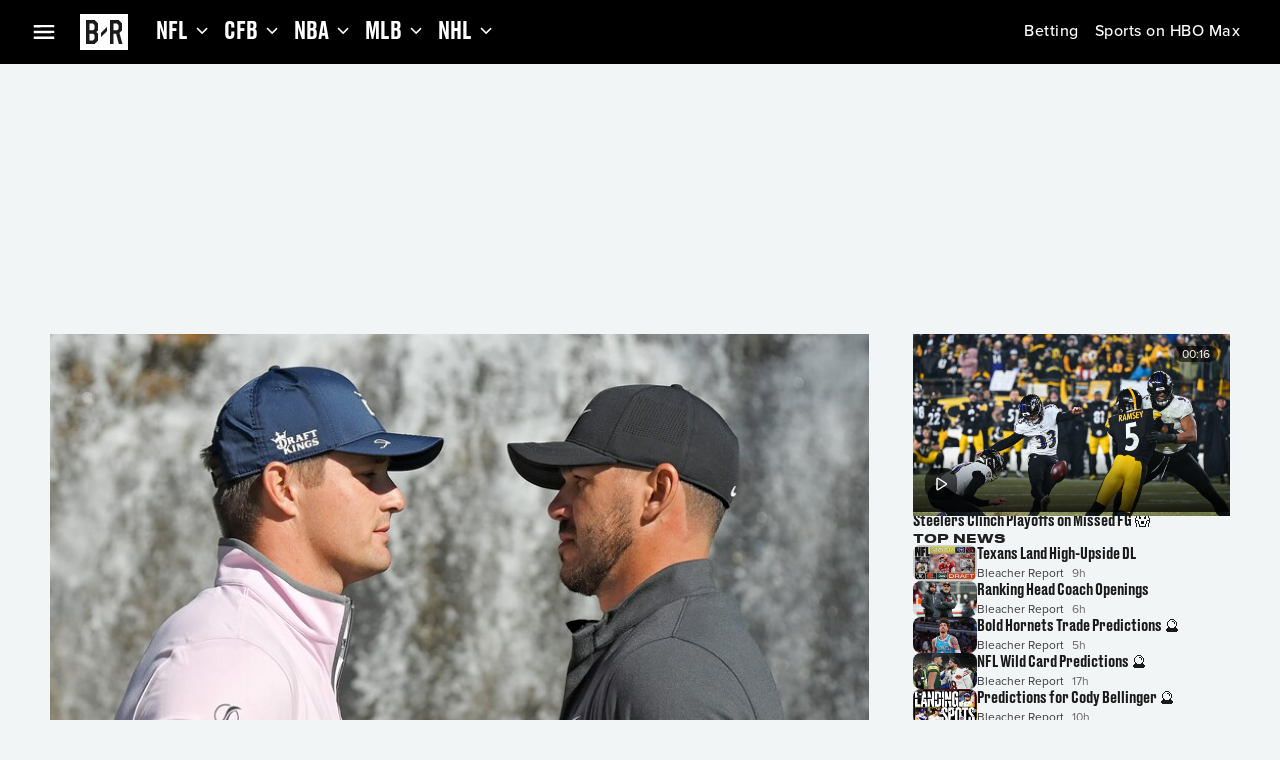

--- FILE ---
content_type: application/javascript; charset=UTF-8
request_url: https://bleacherreport.com/_next/static/chunks/webpack-59cf202b8ad3eb54.js
body_size: 8739
content:
!function(){"use strict";var e,a,d,i,n,f,c,t,r,s={},o={};function b(e){var a=o[e];if(void 0!==a)return a.exports;var d=o[e]={id:e,loaded:!1,exports:{}},i=!0;try{s[e].call(d.exports,d,d.exports,b),i=!1}finally{i&&delete o[e]}return d.loaded=!0,d.exports}b.m=s,b.c=o,b.amdO={},e=[],b.O=function(a,d,i,n){if(d){n=n||0;for(var f=e.length;f>0&&e[f-1][2]>n;f--)e[f]=e[f-1];e[f]=[d,i,n];return}for(var c=1/0,f=0;f<e.length;f++){for(var d=e[f][0],i=e[f][1],n=e[f][2],t=!0,r=0;r<d.length;r++)c>=n&&Object.keys(b.O).every(function(e){return b.O[e](d[r])})?d.splice(r--,1):(t=!1,n<c&&(c=n));if(t){e.splice(f--,1);var s=i();void 0!==s&&(a=s)}}return a},b.n=function(e){var a=e&&e.__esModule?function(){return e.default}:function(){return e};return b.d(a,{a:a}),a},d=Object.getPrototypeOf?function(e){return Object.getPrototypeOf(e)}:function(e){return e.__proto__},b.t=function(e,i){if(1&i&&(e=this(e)),8&i||"object"==typeof e&&e&&(4&i&&e.__esModule||16&i&&"function"==typeof e.then))return e;var n=Object.create(null);b.r(n);var f={};a=a||[null,d({}),d([]),d(d)];for(var c=2&i&&e;"object"==typeof c&&!~a.indexOf(c);c=d(c))Object.getOwnPropertyNames(c).forEach(function(a){f[a]=function(){return e[a]}});return f.default=function(){return e},b.d(n,f),n},b.d=function(e,a){for(var d in a)b.o(a,d)&&!b.o(e,d)&&Object.defineProperty(e,d,{enumerable:!0,get:a[d]})},b.f={},b.e=function(e){return Promise.all(Object.keys(b.f).reduce(function(a,d){return b.f[d](e,a),a},[]))},b.u=function(e){return 4141===e?"static/chunks/4141-060eddfc65cd0417.js":"static/chunks/"+(({2:"i18n/formats/es-UY-index",31:"gi-sdk-core-arkose-utils",51:"i18n/formats/sr-Latn-RS-index",65:"i18n/formats/en-BZ-index",81:"i18n/formats/it-IT-index",136:"i18n/formats/sq-XK-index",148:"gi-sdk-core-facility-partner",217:"i18n/formats/fr-YT-index",283:"i18n/formats/en-IE-index",326:"i18n/formats/es-PR-index",335:"i18n/formats/es-CO-index",354:"i18n/formats/zh-Hant-HK-index",365:"i18n/formats/tr-TR-index",369:"i18n/formats/ms-SG-index",417:"i18n/formats/es-GT-index",461:"i18n/formats/en-MY-index",478:"i18n/formats/sk-SK-index",565:"gi-sdk-core-utils-fetch-tokens",597:"gi-sdk-core-facility-internal-multiverse",607:"gi-sdk-core-utils-fetch-transport-payload",623:"i18n/formats/ms-BN-index",657:"i18n/formats/ru-UA-index",691:"i18n/formats/nl-BE-index",716:"i18n/formats/es-CL-index",723:"i18n/formats/pl-PL-index",752:"i18n/formats/lt-LT-index",805:"i18n/formats/zh-Hans-MO-index",834:"i18n/formats/en-FI-index",861:"i18n/formats/uz-Latn-UZ-index",865:"i18n/formats/en-DM-index",971:"gi-sdk-core-utils-get-profiles",1120:"i18n/formats/km-KH-index",1163:"i18n/formats/fr-MQ-index",1233:"i18n/formats/en-BB-index",1294:"i18n/formats/fr-BE-index",1328:"gi-sdk-core-utils-get-user-info",1329:"i18n/formats/zh-Hans-HK-index",1333:"gi-sdk-core-facility-internal-login",1372:"gi-sdk-core-utils-logout-everywhere",1376:"i18n/formats/en-DE-index",1386:"i18n/formats/de-BE-index",1397:"i18n/formats/ru-MD-index",1401:"i18n/formats/uk-UA-index",1402:"gi-sdk-core-utils-request-password-reset",1421:"i18n/formats/en-VG-index",1442:"i18n/formats/en-KY-index",1459:"i18n/formats/en-TC-index",1466:"i18n/formats/en-SB-index",1477:"i18n/formats/ka-GE-index",1498:"i18n/formats/en-MP-index",1522:"i18n/formats/nl-NL-index",1552:"gi-sdk-core-service-notify",1608:"gi-sdk-core-facility-internal-partner-aggregator",1614:"gi-sdk-core-utils-developer-overrides",1687:"i18n/formats/mt-MT-index",1707:"i18n/formats/nl-SR-index",1743:"i18n/formats/es-SV-index",1757:"i18n/formats/de-CH-index",1767:"i18n/formats/de-DE-index",1812:"i18n/formats/fil-PH-index",1844:"gi-sdk-core-utils-fetch-consent-experience",1857:"gi-sdk-core-utils-otp",1883:"i18n/formats/de-IT-index",1906:"i18n/language-packs/dplus-language-packs-en-US-compiled-messages-js",1930:"gi-sdk-core-utils-request-elevated-access",2007:"i18n/formats/es-ES-index",2188:"i18n/formats/pt-TL-index",2206:"i18n/formats/en-US-index",2223:"i18n/formats/he-IL-index",2377:"i18n/formats/hy-AM-index",2399:"i18n/formats/en-AT-index",2404:"i18n/formats/da-DK-index",2629:"i18n/formats/ne-NP-index",2637:"gi-sdk-core-utils-fetch-gauth-token",2644:"i18n/formats/en-TT-index",2818:"i18n/formats/nb-SJ-index",2839:"i18n/formats/es-PH-index",2852:"i18n/formats/en-LC-index",2880:"i18n/formats/en-SG-index",2899:"gi-sdk-core-service-consent",2906:"i18n/formats/si-LK-index",2923:"i18n/formats/sv-AX-index",3005:"i18n/language-packs/tntsports-language-packs-en-US-compiled-messages-js",3041:"i18n/formats/es-US-index",3142:"i18n/formats/fr-FR-index",3152:"i18n/formats/es-HN-index",3203:"i18n/formats/id-ID-index",3217:"gi-sdk-core-utils-register-with-provider",3229:"i18n/formats/en-PN-index",3233:"gi-sdk-core-utils-account-lookup",3279:"i18n/formats/sv-SE-index",3347:"i18n/formats/de-AT-index",3380:"gi-sdk-core-service-bolt-data",3411:"i18n/formats/ca-AD-index",3414:"gi-sdk-core-utils-check-phone-number",3434:"gi-sdk-core-utils-fetch-token",3445:"i18n/formats/en-GB-index",3516:"gi-sdk-core-service-config-async",3606:"i18n/formats/et-EE-index",3629:"i18n/formats/pt-CH-index",3638:"i18n/formats/es-CR-index",3640:"i18n/formats/cs-CZ-index",3702:"i18n/formats/pseudo-LOC-index",3755:"i18n/formats/pt-MO-index",3779:"i18n/language-packs/language-packs-en-US-compiled-messages-js",3787:"i18n/formats/en-BM-index",3793:"i18n/formats/pt-PT-index",3929:"gi-sdk-core-facility-internal",3942:"i18n/formats/en-GU-index",3980:"gi-sdk-core-facility-internal-string",3992:"i18n/formats/fr-CA-index",3994:"i18n/formats/de-LI-index",3995:"gi-sdk-core-utils-aggregate-consent-experience",4006:"i18n/formats/mk-MK-index",4007:"i18n/formats/en-FK-index",4037:"i18n/language-packs/hbomax-language-packs-en-US-compiled-messages-js",4056:"gi-sdk-core-utils-get-user",4124:"i18n/formats/en-GD-index",4143:"i18n/formats/sl-SI-index",4257:"i18n/formats/ru-RU-index",4266:"i18n/formats/en-IO-index",4307:"i18n/formats/zh-Hans-SG-index",4367:"i18n/formats/ru-KG-index",4378:"i18n/formats/fr-GF-index",4413:"gi-sdk-core-utils-change-username",4474:"gi-sdk-core-utils-get-calling-codes",4475:"i18n/formats/en-CY-index",4594:"i18n/formats/ms-MY-index",4683:"i18n/language-packs/en-US-compiled-messages-js",4703:"i18n/formats/fo-FO-index",4895:"i18n/formats/fr-PM-index",4918:"i18n/formats/hu-HU-index",4965:"i18n/formats/en-DK-index",5030:"gi-sdk-core-utils-fetch-config",5051:"gi-sdk-core-utils-fetch-oauth",5092:"i18n/formats/th-TH-index",5098:"gi-sdk-core-utils-login",5157:"i18n/formats/en-PK-index",5190:"i18n/formats/en-MS-index",5201:"i18n/formats/en-AS-index",5202:"i18n/formats/el-GR-index",5203:"i18n/formats/en-SE-index",5211:"gi-sdk-core-facility-internal-device",5222:"gi-sdk-core-facility-internal-brand",5235:"i18n/formats/en-MT-index",5351:"gi-sdk-core-facility-internal-oauth",5353:"i18n/formats/zh-Hant-MO-index",5454:"i18n/formats/en-BE-index",5467:"gi-sdk-core-facility-logout",5472:"i18n/formats/es-PA-index",5514:"gi-sdk-core-facility-config",5539:"gi-sdk-core-service-user",5610:"gi-sdk-core-facility-internal-user",5631:"i18n/formats/es-VE-index",5649:"i18n/formats/hr-HR-index",5661:"i18n/formats/lo-LA-index",5683:"d9700f5f",5725:"i18n/formats/ro-RO-index",5753:"gi-sdk-core-utils-aggregator",5797:"i18n/formats/es-BR-index",5817:"i18n/formats/nl-AW-index",5828:"gi-sdk-core-utils-change-phone-number",5941:"gi-sdk-core-utils-validate-link-device-code",5960:"i18n/formats/en-HK-index",6013:"i18n/formats/is-IS-index",6061:"i18n/formats/pt-LU-index",6114:"gi-sdk-core-utils-connect-device",6180:"i18n/formats/az-Latn-AZ-index",6226:"i18n/formats/fr-GP-index",6255:"i18n/formats/es-BZ-index",6315:"gi-sdk-core-facility-device",6396:"i18n/formats/en-UM-index",6399:"gi-sdk-core-facility-internal-registration",6411:"i18n/formats/es-PE-index",6455:"i18n/formats/fr-LU-index",6481:"i18n/formats/en-CH-index",6541:"i18n/formats/es-BO-index",6583:"i18n/formats/en-NZ-index",6585:"i18n/formats/sv-FI-index",6625:"i18n/formats/fr-PF-index",6646:"i18n/formats/fr-HT-index",6682:"gi-sdk-core-utils-fetch-elevated-access-status",6708:"gi-sdk-core-utils-get-has-password",6738:"gi-sdk-core-service-partner",6748:"i18n/formats/fr-WF-index",6777:"i18n/formats/fr-NC-index",6848:"gi-sdk-core-service-publisher",6874:"gi-sdk-core-service-partner-aggregator",6891:"i18n/formats/en-KN-index",6997:"i18n/formats/en-JM-index",7e3:"i18n/formats/es-EA-index",7037:"i18n/formats/fr-BL-index",7064:"i18n/formats/tr-CY-index",7207:"i18n/formats/en-AU-index",7282:"i18n/formats/de-LU-index",7286:"i18n/formats/en-IL-index",7296:"i18n/formats/en-CA-index",7302:"i18n/formats/en-BS-index",7312:"i18n/formats/en-NL-index",7314:"i18n/formats/es-419-index",7401:"gi-sdk-core-facility-auth-up",7417:"i18n/formats/sq-AL-index",7440:"gi-sdk-core-utils-logout",7472:"gi-sdk-core-service-internal",7498:"i18n/formats/hr-BA-index",7507:"gi-sdk-core-utils-fetch-partners",7540:"i18n/formats/my-MM-index",7600:"gi-sdk-core-facility-internal-notify",7651:"i18n/formats/sr-Latn-XK-index",7657:"i18n/formats/fr-RE-index",7680:"i18n/formats/en-SI-index",7813:"i18n/formats/es-MX-index",7832:"i18n/formats/en-VI-index",7941:"i18n/formats/sr-Latn-ME-index",8151:"i18n/formats/pt-BR-index",8155:"gi-sdk-core-service-auth",8231:"i18n/formats/fr-MC-index",8239:"gi-sdk-core-utils-fetch-authorization",8259:"i18n/formats/nb-NO-index",8369:"gi-sdk-core-utils-get-restricted-token",8417:"i18n/formats/es-AR-index",8518:"gi-sdk-core-utils-monetization",8530:"gi-sdk-core-utils-add-provider",8548:"i18n/formats/en-SH-index",8634:"i18n/formats/it-CH-index",8657:"i18n/formats/fr-MF-index",8664:"i18n/formats/es-PY-index",8692:"gi-sdk-core-utils-register-and-login",8731:"6ca66c39",8746:"i18n/formats/en-PG-index",8761:"gi-sdk-core-facility-consent",8796:"gi-sdk-core-facility-auth",8938:"gi-sdk-core-service-security",8961:"gi-sdk-core-utils-is-authorized",8989:"i18n/formats/lv-LV-index",9011:"i18n/formats/en-GY-index",9014:"i18n/formats/mn-MN-index",9036:"i18n/formats/pseudo-LONG-index",9043:"i18n/formats/en-AI-index",9066:"i18n/formats/en-GI-index",9070:"i18n/formats/en-MO-index",9093:"i18n/formats/fr-CH-index",9101:"i18n/formats/fi-FI-index",9106:"i18n/formats/el-CY-index",9112:"i18n/formats/da-GL-index",9118:"i18n/formats/en-VC-index",9147:"i18n/formats/es-NI-index",9178:"gi-sdk-core-facility-user",9193:"i18n/formats/en-AG-index",9198:"i18n/formats/es-EC-index",9200:"i18n/formats/es-IC-index",9308:"i18n/formats/bg-BG-index",9342:"i18n/formats/sr-Latn-BA-index",9395:"i18n/formats/en-PH-index",9470:"gi-sdk-core-facility-internal-partner",9495:"i18n/formats/ru-KZ-index",9504:"gi-sdk-core-utils-update-user-attributes",9561:"i18n/formats/en-PW-index",9564:"i18n/formats/es-DO-index",9568:"gi-sdk-core-utils-delete-token",9575:"i18n/formats/sq-MK-index",9633:"i18n/formats/en-PR-index",9717:"gi-sdk-core-utils-change-password",9764:"gi-sdk-core-facility-security",9768:"gi-sdk-core-service-device-async",9809:"gi-sdk-core-utils-initiate",9841:"i18n/formats/bn-BD-index",9868:"i18n/formats/ro-MD-index",9903:"i18n/formats/zh-Hant-TW-index",9957:"i18n/formats/nl-CW-index"})[e]||e)+"."+({2:"6008d3ff95c45d37",31:"8f5254fbc5354a9c",51:"ba5fd736f9708d70",65:"95c969e112993690",81:"8e714209cafb7ad0",136:"be19b1733acc4ad4",137:"1de241c3242fc4b5",148:"4cc4c344910dda8d",182:"7c1a5e05bd30ce5f",208:"749a6a21be77e173",217:"1921e755fe6e9d30",283:"4f76561a4b529e14",326:"6f71a910e7bc536d",335:"0fc7971714aa0f0c",354:"ddc66524d46df196",365:"43c9ec1a747e9c0c",369:"e3f5e3b5cc001809",417:"da7f5961d6bf645b",420:"fb5a3f1b2b7bfa11",461:"7293f43c1b491497",478:"8349e07ecad40573",565:"315098f718c3c4e7",570:"a5b64aaba595e9ee",597:"e189de7a5098abad",607:"abb6499baeb52c2d",623:"5feb65ec7acd6dc2",657:"c6a99fb3e8bb6c0c",691:"6fee189abb7c0cdc",693:"d53b4d081dfe23d4",711:"a4d9024450001c96",716:"38318257ec2bba9c",723:"6d9b710293e24e78",752:"aef2ff95aeed1732",805:"010ade182dc02cb2",810:"5fb1e12757d620f3",834:"502cb72b3fdcdb72",857:"8eb4ca5299dc5311",861:"00c05af2988662ac",865:"f53df2b49c745223",883:"4a3b017bf738ea88",890:"ad159daf9451259a",920:"a12b6d5d2ed4ebad",971:"03af8b07af85b5c0",999:"61efb11dff99882d",1038:"e39f38984a8115cd",1039:"b7fe1b37d665f5fe",1103:"cf4c747a04341ce5",1120:"de54678248538e49",1163:"3de6970ee403fabb",1192:"2105e4bbdc16dddc",1233:"3bf18bf9b57e9f17",1286:"70d0ee0838075a1b",1294:"740a7abcfa24c23a",1328:"0e0b2ea90dd7a527",1329:"928bfea4ee9e239e",1333:"4b44f1f6bdb75c04",1354:"3c91c247ef68b8c7",1372:"b9b64e304eb5d9ed",1376:"e2fc1ae3a99bb128",1386:"d0264391136b63a9",1394:"4ca8b3551be96451",1397:"b11abeda60b497eb",1401:"2449bf54b15d7a40",1402:"c24f4789fdc92d38",1421:"53033b003ea7e585",1442:"3c2becaf877d4bb7",1452:"7056aef46aa71662",1459:"40cf8e5c2073708e",1466:"0e08debf946d1e88",1477:"fe72161473c40925",1498:"6c3410c2ef3e2cbb",1522:"1c1ef727ab2f9d70",1552:"d29445e125560369",1608:"748794885fdcca83",1614:"08d47b64ebe0313c",1687:"4d02943e113aacb8",1702:"702be4778d5c220f",1707:"256ab235007dfd94",1714:"2d7f1b95666d78e8",1743:"6bb38f590a76cf04",1757:"8a5fd3b18b1ed33a",1767:"51250c833400b49c",1812:"76447a5c4e754597",1828:"93db86bd686185b5",1844:"fd40e533bb69beb4",1857:"50617bd2defab2df",1882:"b26479e066fab63a",1883:"7dbcb487ebc02f65",1906:"7605ede3e537af4a",1928:"12f5175fab15f9bb",1930:"07df2f284699c4b8",2002:"35e1ea9a43856c89",2005:"f106284034c8c3ea",2007:"5655458f0cc8894e",2188:"f23d77294231d719",2195:"0711ae221a4151e2",2205:"6c5d41c07012ae9d",2206:"14640f62caa55e90",2223:"10e3b907fee7ab73",2377:"01ed011bcae86140",2399:"e8b5d098edf2f10a",2404:"e050b1f891d8aa63",2405:"983f08b06a7d60ed",2629:"f5858a786515df51",2637:"676555c9bc8d5570",2644:"238a3e8042816119",2678:"770656b2fca73dd0",2769:"2375c011d57a13d0",2785:"c486cdddb12366c9",2818:"222849fdd41d6e06",2839:"72c0822e7de47425",2852:"6bb167ad48b226ed",2880:"a7dd8b3a299dee08",2899:"b801c4635d5cd01f",2906:"d774233af2bb9f59",2923:"9036aad488c488a9",2929:"85449f0f5ee702f6",3005:"a5e55bc53afe194b",3041:"f9c907f7555a9c43",3142:"9dbb67cbf7779a10",3152:"33c0d257a54838e3",3203:"c443caabc084a8ab",3217:"3a37a9cac08bc026",3229:"e4443e6575869e05",3233:"c4d33b3db3517403",3256:"62a102949c928adf",3279:"b19f2fd4ea975c9d",3347:"be40933078d693fd",3380:"a18b743eec7d33bc",3392:"5516d58f8ab7cf1b",3409:"d61d6520f13c432c",3411:"99dc5581460e4a47",3414:"ae304afab343697d",3434:"7b89dcbe99154099",3440:"7326d93685e5fe3f",3445:"b7d9b853db32f72e",3516:"fdbbcdb6796b40cf",3534:"8d3625044d8c38b8",3606:"1bc3138dad278d0c",3612:"b15625a97d006e91",3629:"144e39e713f5ac0b",3632:"ae35b23a58106655",3638:"0e5e696320af7b3c",3640:"4fd0c402fde8b5e0",3654:"1a26cde9201505f2",3702:"c4e027ec2b7ee634",3755:"ab075630016c8850",3779:"72efed9956c8f245",3787:"273d2afa85257976",3793:"a36cafc351a3c5df",3929:"61f4fa239be74a0c",3942:"ed3e51174c39b5fe",3963:"e365581575a1bbdf",3969:"a276383b59075876",3980:"7be0ba80133c12e6",3992:"c143197570e34625",3994:"123ec6a0a872d78b",3995:"e0860d2b0b7d302c",4006:"fdf7cc34ffadcc20",4007:"3ac83d0ac2ed3157",4013:"02b249aa322049b2",4037:"548e53f15806c92c",4056:"c5f941b8e74dfc64",4124:"0fd5107feb52d052",4143:"454f8680a5c523ec",4214:"a26d41edafa45d4e",4257:"f7ca6d1c352dc575",4266:"1504f6ba93ad8a3e",4282:"2b066b626a2878c5",4307:"143c22d3ff665977",4367:"595e3710205a0354",4378:"7dd68fd0db9b3f31",4400:"ff972b3f13ec2c61",4413:"3ba28d436a2c8076",4474:"948d0be57220b58f",4475:"662c9d639215095f",4484:"d4765a4553b1596d",4537:"1c7fbdd7b46014a2",4594:"3a1aa6a39f871eab",4683:"67a755632434f1cf",4703:"5b5b985ea42fddf5",4754:"356fbcf8f5a14c4f",4796:"0a5b18800816de82",4895:"1f98de0cd40981b6",4918:"a7e540a123629c52",4965:"f63de4db84c54009",5030:"601d3528116303ad",5051:"2e5918f978719ce0",5092:"c75f91b37cf7e35c",5098:"426ace569bc62888",5125:"67a36358d781a939",5157:"ca65ff61e065f805",5164:"0d73ceb09b9aff85",5190:"46aed3c29930147b",5201:"81988045d1fec014",5202:"d9f17270c66280eb",5203:"1d13bfe33d86a762",5211:"b93c12bea607050b",5222:"2409383d2e75e9ac",5233:"360cc1a2f3cd2cf8",5235:"1071d7e08728fa1c",5237:"fe16a21a7e215f50",5250:"aa7209f7347632c4",5351:"00f3ee31d16c742e",5353:"3e4ab3143a7fe589",5454:"94c0bb4b99bc5a86",5467:"25a9446dca555ca2",5472:"52260894b7f9c6da",5509:"83861ddef5b62617",5514:"826b417ef8b34116",5539:"9d5782a47e7e9387",5546:"611e397affc1ebdb",5610:"2f6c311e755b0b5a",5631:"9c334ba7a0d62f8e",5649:"5bfa16cec4dc2642",5661:"fbdc7fc395dc5ff5",5674:"6c236645d0cb3340",5683:"a6dbc4de7ec13042",5725:"1b3339dbc2f159da",5753:"773fa97f6978f54a",5797:"9917916413f030af",5817:"b86b5542e8edf144",5819:"18b17e1f62403fc7",5828:"7ec0800175dea3d3",5941:"d84e315c839dff85",5960:"1884f75a7a30889f",6013:"88cac6398d8bc3e3",6061:"4d4dc57c5d42c070",6114:"647cb70602623bff",6143:"6df2f97535abfc91",6180:"39c663dc60596448",6226:"28cecd9beb904005",6253:"f0ee6c225f1c9461",6255:"564e2a4d2b3c1158",6315:"4bea310a1746cc88",6396:"d9b7431c69e53e78",6399:"b6db1e3762ed7afb",6411:"4600237ad73b750a",6455:"b3e582e5d001a1c2",6481:"be67507c1a031d3f",6506:"68ddd17f50f3b78c",6541:"f910c2188923dc40",6572:"268cd6cf6006d06b",6583:"8be1aa078823ccaf",6585:"93d7b3a11f1a067a",6621:"46a3d50b1e8aa4e4",6625:"cf1c98bf671263f0",6646:"3c1e4db526cd0d0b",6678:"84723fe28a3a759f",6682:"7b1e12ede5821b72",6704:"cd1a9998a622d766",6708:"76bcc7ff189eadc8",6738:"92b313a6802bf757",6744:"2397c0f99a4cfd70",6748:"4313b5213ae02b07",6777:"84882304a5bada49",6815:"f2e3970a9596ac54",6848:"e0ce0090f36ce714",6874:"290cdb146dffeb32",6891:"47289fb42ac5ce63",6915:"941551f0758ed905",6997:"34eaa0783b06c428",7e3:"d74ee812ac80859e",7012:"5a0b9cc20e07b103",7037:"a872c43e2accdb3e",7064:"da9fd4849ab95cf0",7066:"e565917d94b4c3d1",7070:"7226c6f476107023",7207:"aeb14f75b9e0a129",7282:"7bdcc3892d9fc667",7286:"e18dcc42c50a2025",7296:"84b097d9c373bf18",7302:"ec129fb98f3fd616",7312:"7fd61cbc029d82e8",7314:"844ad00b1065ba4c",7342:"339cb56f598f1994",7360:"3b6213c6b2b06839",7401:"c795da09ce596932",7417:"dcb05cd2dc7496d8",7440:"d9de694a5c1f1b89",7472:"2cd2686e4986e7e3",7498:"0c8cf462c0a2bf9d",7507:"66458039a6cb0637",7527:"276e7539cecc2984",7534:"94de220dfb829ce5",7540:"d34200c41e5b0664",7570:"9bf02e8ba1d1696b",7571:"1e39751fc0f4b175",7577:"7747d60bbad5f3a0",7600:"7823c24624b8c0ed",7651:"c91cb338016c9e30",7657:"188bda574308f554",7680:"cecf774bcb231dd7",7699:"964dc62c87f09f53",7724:"29935407e74096f9",7813:"4f1390ee6fdac814",7832:"c0b1258bb9df4639",7834:"8037525be59a429c",7869:"8dc033bb528b5606",7941:"0c463845c8035f1f",7987:"b4e22ed8a9208baf",8151:"a5336721e9d426d4",8155:"8c2eae65793a6e70",8231:"4660c05b75be362b",8239:"c2d70e4adfc13a43",8259:"eaf43e1b52ddcf08",8351:"21df4e253f306dd7",8369:"c2103960049b5fff",8417:"972509eb5ba18877",8518:"2abb0aff82d06c62",8530:"4b3787081f4f8d83",8541:"b5d516c0074fd7f3",8548:"dafc18e1b3089580",8634:"6d42438f9650d3f2",8657:"a3b2b09e8aa86af5",8664:"e042b906ef805f75",8692:"7e57d6b718ae09be",8731:"531203e38eee1269",8746:"e54882601dbb2c93",8761:"7ab28da59c58e6ff",8796:"00b1c15e922c6152",8938:"3560ec44dc960364",8961:"1f73787d04707d67",8989:"c43f41e435c7f059",9e3:"f0b2efe6d94b3a37",9011:"ad855f3b372c723d",9014:"f5e97543d0e5e2cd",9036:"011b296b21678f90",9043:"b33142358b59b4e3",9066:"ec7950e6fbe40d0e",9070:"ba6dfade82ec40fa",9093:"736bce73b966a0e2",9101:"970e4527adebead2",9106:"953b7844277fc8b1",9112:"a0678ed45cbd4f3d",9118:"da1bfcc05c7c4821",9147:"be5cd2015ca23e63",9178:"8d8b4341cd1bb37c",9193:"8c3d7009590203cf",9198:"e7c972ce3a87c5c8",9200:"c9c27c1f37df1f8f",9253:"6a5057a38d5c5770",9293:"6cc7075ecf8c089c",9297:"7c02ec42a27bbb3e",9308:"bd65a30094c764b4",9342:"a40baee3411b954d",9395:"2679e2ae6fe995cf",9396:"e34d11359b23a2e7",9470:"d2af5302738da3e3",9495:"713a24034f2d6232",9504:"1d7c9eb6b5aed636",9561:"ff5233b8e41aaebe",9564:"771ce13294e131bf",9568:"c9f3fadffe0e6421",9575:"f18c5f5c5e54674d",9633:"f54d4a722e9566a7",9677:"6242b013dda81407",9688:"58809cc76594ba4b",9717:"ebe406596d1f9ede",9764:"652bf8f24250fcce",9768:"de2ee19c62de8d75",9809:"cc888f0b6dd19bb6",9841:"9ee460a2ffe687b1",9868:"f8a36e365e212f2e",9899:"e8479426a699ae14",9903:"467524653beb7493",9948:"84cca681231efab0",9957:"b66ab27426225758"})[e]+".js"},b.miniCssF=function(e){},b.g=function(){if("object"==typeof globalThis)return globalThis;try{return this||Function("return this")()}catch(e){if("object"==typeof window)return window}}(),b.o=function(e,a){return Object.prototype.hasOwnProperty.call(e,a)},i={},n="_N_E:",b.l=function(e,a,d,f){if(i[e]){i[e].push(a);return}if(void 0!==d)for(var c,t,r=document.getElementsByTagName("script"),s=0;s<r.length;s++){var o=r[s];if(o.getAttribute("src")==e||o.getAttribute("data-webpack")==n+d){c=o;break}}c||(t=!0,(c=document.createElement("script")).charset="utf-8",c.timeout=120,b.nc&&c.setAttribute("nonce",b.nc),c.setAttribute("data-webpack",n+d),c.src=b.tu(e)),i[e]=[a];var m=function(a,d){c.onerror=c.onload=null,clearTimeout(u);var n=i[e];if(delete i[e],c.parentNode&&c.parentNode.removeChild(c),n&&n.forEach(function(e){return e(d)}),a)return a(d)},u=setTimeout(m.bind(null,void 0,{type:"timeout",target:c}),12e4);c.onerror=m.bind(null,c.onerror),c.onload=m.bind(null,c.onload),t&&document.head.appendChild(c)},b.r=function(e){"undefined"!=typeof Symbol&&Symbol.toStringTag&&Object.defineProperty(e,Symbol.toStringTag,{value:"Module"}),Object.defineProperty(e,"__esModule",{value:!0})},b.tt=function(){return void 0===f&&(f={createScriptURL:function(e){return e}},"undefined"!=typeof trustedTypes&&trustedTypes.createPolicy&&(f=trustedTypes.createPolicy("nextjs#bundler",f))),f},b.tu=function(e){return b.tt().createScriptURL(e)},b.p="/_next/",c={2272:0,2219:0},b.f.j=function(e,a){var d=b.o(c,e)?c[e]:void 0;if(0!==d){if(d)a.push(d[2]);else if(/^22(19|72)$/.test(e))c[e]=0;else{var i=new Promise(function(a,i){d=c[e]=[a,i]});a.push(d[2]=i);var n=b.p+b.u(e),f=Error();b.l(n,function(a){if(b.o(c,e)&&(0!==(d=c[e])&&(c[e]=void 0),d)){var i=a&&("load"===a.type?"missing":a.type),n=a&&a.target&&a.target.src;f.message="Loading chunk "+e+" failed.\n("+i+": "+n+")",f.name="ChunkLoadError",f.type=i,f.request=n,d[1](f)}},"chunk-"+e,e)}}},b.O.j=function(e){return 0===c[e]},t=function(e,a){var d,i,n=a[0],f=a[1],t=a[2],r=0;if(n.some(function(e){return 0!==c[e]})){for(d in f)b.o(f,d)&&(b.m[d]=f[d]);if(t)var s=t(b)}for(e&&e(a);r<n.length;r++)i=n[r],b.o(c,i)&&c[i]&&c[i][0](),c[i]=0;return b.O(s)},(r=self.webpackChunk_N_E=self.webpackChunk_N_E||[]).forEach(t.bind(null,0)),r.push=t.bind(null,r.push.bind(r)),b.nc=void 0}();

--- FILE ---
content_type: application/javascript; charset=UTF-8
request_url: https://bleacherreport.com/_next/static/chunks/5230-d05044f83b46a293.js
body_size: 2481
content:
"use strict";(self.webpackChunk_N_E=self.webpackChunk_N_E||[]).push([[5230],{68256:function(e,i,l){l.d(i,{P:function(){return a},d:function(){return d}});var t=l(72163),n=l(32223);function a(e){let i=arguments.length>1&&void 0!==arguments[1]?arguments[1]:"title";return(null!=e?e:[]).map(e=>{var l;return null===(l=e[i])||void 0===l?void 0:l.toString()}).filter((e,i,l)=>e&&e.length>0&&l.indexOf(e)===i)}let d=function(e){let i=arguments.length>1&&void 0!==arguments[1]&&arguments[1],l=(0,n.zG)();(0,t.useEffect)(()=>{l&&e&&l.setPermutiveSchema(e,i)},[e,i])}},99915:function(e,i,l){l.d(i,{$:function(){return h},p:function(){return f}});var t=l(90991),n=l(72163),a=l(72357),d=l(95966),o=l(71991),r=l(86707),u=l(33737),s=l(88434),c=l(42584),v=l(43699),m=l(86022);let f=(0,n.forwardRef)((e,i)=>{let{id:l,playlist:f,playlistId:h,onPlaybackError:p,onVideoChange:b,thumbnail:_,onThumbnailClick:y,onNextVideoStart:x,mediaRef:g,...k}=e,R=(0,n.useRef)(null),j=(0,n.useRef)(null),I=n.cloneElement(_,{onClick:function(e){Z&&F(),null==y||y(e)}});(0,n.useImperativeHandle)(g,()=>R.current),(0,n.useImperativeHandle)(i,()=>j.current);let C=(0,o.h)(d.dR.PlaylistProgress,{playlistId:h}),{inMemoryStorage:M,getVideoState:P}=(0,m.Z)(),E=f.find(e=>{var i,l;return(null===(i=e.offering)||void 0===i?void 0:i.editId)===(null===(l=P(C))||void 0===l?void 0:l.editId)}),A=(0,n.useMemo)(()=>new a.aBN(C,{inMemoryStorage:M}),[]),S=(0,n.useMemo)(()=>null!=E?E:f[0],[]),w=null==S?void 0:S.contentMetadata,Z=(0,v.Z)(S),H=(0,n.useMemo)(()=>f.map(e=>e.contentMetadata),[]),$=(0,n.useMemo)(()=>new a.Qjt(H,V),[]),z=(0,s.r)(A,$),{playbackEnabled:T,error:D,requestPlayback:F,autoPlay:N}=(0,u.Ch)(null==w?void 0:w.id,R.current,{playable:Z});function V(e){let i=f.find(i=>{var l;return(null===(l=i.contentMetadata)||void 0===l?void 0:l.id)===e.id});null==x||x(i)}return(0,n.useEffect)(()=>{D&&(null==p||p(D))},[D]),(0,r.X)(j,R.current,N),(0,t.jsx)(a.PZe,{ref:(0,a.kR_)(j,{[c.q8]:null==w?void 0:w.id}),id:l,config:z,metadata:w,startPosition:0,mediaRef:R,playbackEnabled:T,thumbnail:I,autoPlay:N,onPlayerError:function(e){e&&(null==p||p(e))},...k})}),h=e=>{var i,l,n,d;let{video:o,id:r,isAboveFold:u,url:s,...c}=e,m=(0,v.Z)(o);return(0,t.jsx)(a.uCu,{mediaWidth:{bp_01:320,bp_02:480,bp_03:640,bp_04:800,bp_05:960,bp_06:1120,bp_07:1280},playable:m,src:null!=s?s:null===(i=o.deliverableImage)||void 0===i?void 0:i.url,alt:s?void 0:null!==(n=null===(l=o.deliverableImage)||void 0===l?void 0:l.caption)&&void 0!==n?n:void 0,overlay:(0,t.jsx)(a.AcR,{id:"".concat(r,"/overlay"),playable:m}),id:r,isAboveFold:u,duration:null!==(d=o.durationSeconds)&&void 0!==d?d:0,...c})}},42769:function(e,i,l){l.d(i,{H:function(){return h},T:function(){return f}});var t=l(90991),n=l(72163),a=l(66237),d=l(72357),o=l(31227),r=l(82798),u=l(96511),s=l(83208),c=l(22214),v=l(43699),m=l(99915);let f=e=>{var i,l,a,u,s;let{id:f,video:h,portal:b,sx:_={},onClick:y,isAboveFold:x,module:g,...k}=e,R=(0,n.useRef)(null),{isMobile:j,isMounted:I}=(0,d.BIM)(),C=(0,v.Z)(h),{impression:M,click:P}=(0,o.z$)();(0,d.Q6E)(R,e=>{M(e)},{threshold:.7,impressionDelay:1e3});let{component:E,href:A}=(0,r.d)({videoId:null!==(i=null==g?void 0:g.id)&&void 0!==i?i:h._id,videoTitle:null!==(a=null!==(l=null==g?void 0:g.title)&&void 0!==l?l:h.title)&&void 0!==a?a:""});return(0,t.jsx)(c.e,{sx:{..._,padding:0,background:"transparent",borderRadius:0},playable:C,id:f,media:I&&!j?(0,t.jsx)(p,{portal:b}):(0,t.jsx)(m.$,{video:h,isAboveFold:!0,id:"".concat(f,"/video_thumbnail"),url:null==g?void 0:g.thumbnail}),headline:(0,t.jsx)(d.s01,{id:"".concat(f,"/headline"),headline:null!==(u=null==g?void 0:g.title)&&void 0!==u?u:h.title,variant:"bp_small__headings__title__small",titleComponent:"h2",component:E,href:A,onClick:A?e=>{P(e.currentTarget)}:void 0,"aria-label":A?null!==(s=null==g?void 0:g.title)&&void 0!==s?s:h.title:void 0,"aria-labelledby":A?"".concat(f,"/headline/title"):void 0,headlineAriaHidden:!!A}),overline:" ",onClick:y,...k,ref:R})},h=(0,n.forwardRef)((e,i)=>{var l,u,s,c,v,f;let{id:h,video:b,portal:_,onPlayerDismissed:y,isAboveFold:x,module:g,sx:k={},...R}=e,j=(0,n.useRef)(null),[I,C]=(0,n.useState)(!0),M=(0,d.aZV)(),{isMobile:P,isMounted:E}=(0,d.BIM)(),{impression:A,click:S}=(0,o.z$)(),w=(0,d.AL5)();(0,n.useImperativeHandle)(i,()=>j.current,[]),(0,d.Q6E)(j,e=>{A(e)},{threshold:.7,impressionDelay:1e3});let{component:Z,href:H}=(0,r.d)({videoId:null!==(l=null==g?void 0:g.id)&&void 0!==l?l:b._id,videoTitle:null!==(s=null!==(u=null==g?void 0:g.title)&&void 0!==u?u:b.title)&&void 0!==s?s:""});return(0,t.jsx)(a.Z,{in:I,ref:j,sx:{position:"sticky",top:"var(--br-navbar_height)",zIndex:1,transition:M.transitions.create(["height","top"]),...k},"data-analytics-module-id":null==g?void 0:g.id,"data-analytics-target-text":null==g?void 0:g.title,"data-analytics-video-pinned":E&&P&&I,"data-analytics-video-full-screen":w,"data-analytics-video-embedded":!P,...R,children:(0,t.jsx)(d.JMe,{id:h,onDismiss:function(){null==y||y(),C(!1)},media:E&&P&&I?(0,t.jsx)(p,{portal:_}):(0,t.jsx)(m.$,{video:b,isAboveFold:x,id:"".concat(h,"/video_thumbnail"),url:null==g?void 0:g.thumbnail}),overline:null!==(c=b.headline)&&void 0!==c?c:"Featured Video",headline:(0,t.jsx)(d.s01,{id:"".concat(h,"/headline"),headline:null!==(v=null==g?void 0:g.title)&&void 0!==v?v:b.title,variant:"bp_small__headings__title__small",titleComponent:"h3",component:Z,href:H,onClick:H?e=>{S(e.currentTarget)}:void 0,"aria-label":H?null!==(f=null==g?void 0:g.title)&&void 0!==f?f:b.title:void 0,"aria-labelledby":H?"".concat(h,"/headline/title"):void 0,headlineAriaHidden:!!H})})})}),p=e=>{let{portal:i,onClick:l,...a}=e,d=(0,n.useRef)(null);return(0,n.useEffect)(()=>{try{var e;null===(e=d.current)||void 0===e||e.appendChild(i)}catch(e){u.kg.error({service:s.AppServices.NextJS,error:e})}},[]),(0,t.jsx)("div",{ref:d,onClick:l,...a,style:{aspectRatio:"16/9"}})}},15094:function(e,i,l){l.d(i,{t:function(){return c}});var t=l(90991),n=l(72163),a=l(74622),d=l(82266),o=l(72357),r=l(1400),u=l(32223),s=l(99915);let c=(0,n.forwardRef)((e,i)=>{let{id:l,playlist:n,playlistId:c,initialVideo:v,videoPortal:m,onNextVideoStart:f,onThumbnailClick:h,isSessionMetadataReady:p,sessionMetadata:b={},mediaRef:_,module:y}=e,{getAdTechSessionConfig:x,iSdk:g,adTechSdk:k}=(0,u.y7)(),R=(0,d.t)()(),j=(0,o.AL5)(),{isMobile:I}=(0,o.BIM)();return R&&v?(0,a.createPortal)((0,t.jsx)(o.pUJ,{id:l,playlist:n,playlistId:c,media:s.p,aspectRatio:"16/9",ref:i,thumbnail:(0,t.jsx)(s.$,{video:v,id:l,"data-analytics-content-id":v._id,"data-analytics-element-action":"recommended video","data-analytics-location-vertical-position":0,"data-analytics-location-position":0,"data-analytics-module-id":"side_rail","data-analytics-target-text":v.title,"data-analytics-video-full-screen":j,url:null==y?void 0:y.thumbnail}),mediaRef:_,onNextVideoStart:f,onPlaybackStarted:()=>{k&&x&&p&&g&&k.setSessionMetadata(x({...b,sessionId:g.sessionId}))},onPlaybackEnded:()=>{k&&x&&g&&k.setSessionMetadata(x({sessionId:g.sessionId}))},onThumbnailClick:h,onPlaybackError:e=>{(0,r.Mg)(e,"RecommendedVideoPlayer")},"data-analytics-content-id":v._id,"data-analytics-video-embedded":!I,"data-analytics-video-full-screen":j},l),m):null})},38928:function(e,i,l){l.d(i,{L:function(){return u}});var t=l(90991),n=l(72163),a=l(72357),d=l(31227),o=l(74846),r=l(71013);let u=(0,n.forwardRef)((e,i)=>{var l,u,s,c,v,m,f,h;let{article:p,id:b,sx:_,mediaWidth:y,onClick:x,isAboveFold:g,headline:k,...R}=e,j=(0,n.useRef)(null),I=(0,a.aZV)(),C=p.content,M=C.featuredMedia,P=(0,r.j)(C),{impression:E}=(0,d.z$)();(0,n.useImperativeHandle)(i,()=>j.current,[]);let A=(0,n.useCallback)(e=>{E(e,{moduleId:p.id})},[]);return(0,a.Q6E)(j,A,{threshold:.75,impressionDelay:1e3}),(0,t.jsx)(a.s01,{id:"".concat(b,"/headline"),"data-testid":"".concat(b,"/headline"),component:o.Z,gap:I.vars.dimensions.padding__sm,variant:"bp_small__headings__title__small",href:P,"aria-label":P?C.title:void 0,"aria-labelledby":P?"".concat(b,"/headline/title"):void 0,headlineAriaHidden:!!P,onClick:x,author:null!==(v=p.source)&&void 0!==v?v:"",timestamp:p.publishedDate,sx:_,headline:null!=k?k:C.title,startAdornment:(0,t.jsx)(a.pUJ,{id:"".concat(b,"/media"),src:null!==(f=null!==(m=p.thumbnail)&&void 0!==m?m:null==M?void 0:null===(u=M.content)||void 0===u?void 0:null===(l=u.image)||void 0===l?void 0:l.url)&&void 0!==f?f:"",media:a.xje,onClick:x,borderRadius:0,alt:null!==(h=null==M?void 0:null===(c=M.content)||void 0===c?void 0:null===(s=c.image)||void 0===s?void 0:s.alt)&&void 0!==h?h:"",mediaWidth:y,aspectRatio:"1",isAboveFold:g,sx:{width:I.vars.dimensions.size__5xl,borderRadius:I.vars.dimensions.radius__xs,flexShrink:0,overflow:"hidden"},...R}),titleProps:{"&:hover":{color:I.vars.palette.foreground__link__primary__hovered.mainChannel}},titleComponent:"h3",...R,ref:j})})}}]);

--- FILE ---
content_type: application/javascript; charset=UTF-8
request_url: https://bleacherreport.com/_next/static/chunks/2365-6e4a83f3e37d577a.js
body_size: 12963
content:
"use strict";(self.webpackChunk_N_E=self.webpackChunk_N_E||[]).push([[2365],{78379:function(e,n,t){t.d(n,{Z:function(){return o}});var l=t(90991);t(72163);var r=t(72357);let i=(0,t(74800).default)(()=>t.e(9253).then(t.t.bind(t,89253,23)).then(e=>e.default),{loadableGenerated:{webpack:()=>[89253]},ssr:!1});function o(){let e=(0,r.aZV)();return(0,l.jsx)(i,{color:e.vars.palette.action__surface__loud__default.mainChannel,height:3,showSpinner:!1})}},99843:function(e,n,t){t.d(n,{AppPolyfills:function(){return r}});var l=t(90991);t(21666);let r=e=>{let{children:n}=e;return(0,l.jsx)(l.Fragment,{children:n})}},68781:function(e,n,t){t.d(n,{PageScriptLoader:function(){return g}});var l=t(90991),r=t(72163),i=t(76166),o=t(41804),a=t(53157),u=t(89725);let d=e=>{let{enabled:n,pipeSeparatedUnallowedOrigins:t,utmSource:l,pathname:r,experience:i}=e;return!!n&&"string"==typeof t&&(""===t||!t.split("|").includes(l))&&"/pages/terms"!==r&&i!==u.a3.Embedded},s=e=>{var n;let{strategy:t="beforeInteractive",countryCode:r,regionCode:u,uclScript:s,ltpConfig:c,experience:v}=e,g=(0,o.M)([o.P.PRISM_COOKIE_DOMAIN,o.P.ONE_TRUST_DOMAIN_SCRIPT,o.P.ONE_TRUST_SCRIPT_URL]),p=(0,a.useSearchParams)(),m=(0,a.usePathname)(),f=null!==(n=p.get("utm_source"))&&void 0!==n?n:"",{enabled:h,pipeSeparatedUnallowedOrigins:y}=c||{},_=d({enabled:h,pipeSeparatedUnallowedOrigins:y,utmSource:f,pathname:m,experience:v});return(0,l.jsxs)(l.Fragment,{children:[(0,l.jsx)(i.default,{id:"init-user-consent",strategy:t,children:'\n          window.WBD = window.WBD || {};\n          window.WBD.UserConsentConfig = {\n              domId: "'.concat(g.ONE_TRUST_DOMAIN_SCRIPT,'",\n              src: "').concat(g.ONE_TRUST_SCRIPT_URL,'",\n              cookieDomain: "').concat(g.PRISM_COOKIE_DOMAIN,'",\n              countryCode: "').concat(r,'",\n              stateCode: "').concat(u,'",\n              reloadOnConsentChange: true,\n              ackTermsEnforce: ').concat(_,"\n          };\n          window.hasOneTrustLoaded = new Promise((resolve, reject) => {\n              document.addEventListener('oneTrustLoaded', resolve);\n              document.addEventListener('oneTrustFailed', reject);\n          });\n        ")}),(0,l.jsx)(i.default,{id:"user-consent",strategy:t,children:"".concat(s)})]})},c=e=>{let{clientToken:n,applicationId:t,site:r="datadoghq.com",service:o,boltEnv:a,sessionSampleRate:u=5,privacyLevel:d="mask-user-input",version:s=""}=e;return(0,l.jsxs)(l.Fragment,{children:[n&&(0,l.jsx)(i.default,{id:"rum-lib",src:"https://www.datadoghq-browser-agent.com/us1/v6/datadog-rum.js",strategy:"beforeInteractive"}),n&&(0,l.jsx)(i.default,{id:"RUM",strategy:"beforeInteractive",dangerouslySetInnerHTML:{__html:'\n          var canExecuteRUM = window.WBD && window.WBD.UserConsent && window.WBD.UserConsent.inUserConsentState && window.WBD.UserConsent.inUserConsentState(["functional"]);\n          canExecuteRUM && window.DD_RUM && window.DD_RUM.init({\n            clientToken: "'.concat(n,'",\n            applicationId: "').concat(t,'",\n            // site refers to the Datadog site parameter of your organization\n            // see https://docs.datadoghq.com/getting_started/site/\n            site: "').concat(r,'",\n            service: "').concat(o,'",\n            env: "').concat(a,'",\n            version: "').concat(s,'",\n            sessionSampleRate: ').concat(u,', \n            // intentionally setting sessionReplaySampleRate to 0 to disable session replay https://docs.datadoghq.com/real_user_monitoring/session_replay/browser/#disable-session-replay\n            sessionReplaySampleRate: 0,\n            defaultPrivacyLevel: "').concat(d,'",\n          });\n        ')}})]})},v=t(69030),g=e=>{var n;let{strategy:t="beforeInteractive",countryCode:a,regionCode:u,uclScript:d,ltpConfig:g,experience:p}=e,m=(0,o.M)([o.P.ADFUEL_AIS_SCRIPT,o.P.ADFUEL_LIB_SCRIPT,o.P.RUM_APPLICATION_ID,o.P.RUM_CLIENT_TOKEN,o.P.RUM_SERVICE,o.P.RUM_SESSION_SAMPLE_RATE,o.P.BOLT_ENV,o.P.SEO_MONITORING_SCRIPT]);return(0,l.jsxs)(l.Fragment,{children:[(0,l.jsx)(r.Suspense,{children:(0,l.jsx)(s,{strategy:t,countryCode:a,regionCode:u,uclScript:d,ltpConfig:g,experience:p})}),(0,l.jsx)(i.default,{id:"AISScript",src:m.ADFUEL_AIS_SCRIPT,strategy:t}),(0,l.jsx)(i.default,{id:"AdFuelScript",src:m.ADFUEL_LIB_SCRIPT,strategy:t}),(0,l.jsx)(i.default,{id:"psmScript",src:"https://lightning.bleacherreport.com/cdp/psm/brands/bleacherreport/web/release/psm.min.js",strategy:t}),(0,l.jsx)(c,{clientToken:m.RUM_CLIENT_TOKEN,applicationId:m.RUM_APPLICATION_ID,service:m.RUM_SERVICE,boltEnv:m.BOLT_ENV,version:v.appVersion,sessionSampleRate:parseInt(null!==(n=m.RUM_SESSION_SAMPLE_RATE)&&void 0!==n?n:"5")})]})}},5726:function(e,n,t){t.d(n,{W:function(){return u}});var l=t(90991),r=t(5622),i=t(19916),o=t(90243),a=t(72357);let u=e=>{let{children:n}=e;return(0,l.jsxs)(l.Fragment,{children:[(0,r.JO)({defaultMode:"system"}),(0,l.jsxs)(r.CM,{theme:a.V$k,defaultMode:"system",children:[(0,l.jsx)(i.ZP,{}),(0,l.jsx)(o.Z,{styles:a.W0D}),n]})]})}},20504:function(e,n,t){t.d(n,{X:function(){return nN}});var l=t(90991),r=t(72163),i=t(87369),o=t(49756);let a={mutate:{fetchPolicy:"no-cache"},query:{fetchPolicy:"cache-first",errorPolicy:"all"}};var u=t(53059),d=t(29467),s=t(14544),c=t(96511),v=t(83208);let g=(0,d.N)((0,s.OO)({loadManifest:()=>t.e(4141).then(t.t.bind(t,14141,19))})),p=new i.i((e,n)=>(c.kg.info({service:v.AppServices.FedAPI,name:"".concat(v.AppServices.FedAPI," Request"),operationName:e.operationName,variables:e.variables}),n(e).map(n=>{var t;let l=null==e?void 0:null===(t=e.getContext())||void 0===t?void 0:t.response;return c.kg.info({service:v.AppServices.FedAPI,name:"".concat(v.AppServices.FedAPI," Response"),operationName:e.operationName,variables:e.variables,status_code:null==l?void 0:l.status}),n}))),m=(0,u.q)(e=>{let{graphQLErrors:n,networkError:t,operation:l,forward:r}=e;if(t&&c.kg.error({service:v.AppServices.FedAPI,status_code:t.statusCode,stacktrace:t.stack,message:t.message,error:t}),n){for(let e of n){c.kg.error({service:v.AppServices.FedAPI,error:e,status_code:e.extensions.code});return}return r(l)}});var f=t(54900),h=t(95966),y=t(41804);let _=e=>new i.i((n,t)=>(n.setContext(n=>{let{headers:t,...l}=n,r=(0,y.M)([y.P.GSP_FEDERATED_TOKEN,y.P.DEFAULT_WBD_COUNTRY_CODE,y.P.APOLLO_ABORT_SIGNAL_TIMEOUT]),i=e||r.DEFAULT_WBD_COUNTRY_CODE;return{headers:{...t,...i&&{[h.SZ.XWbdGeoCountryCode]:i},[h.SZ.XWbdFedApiAuth]:"Bearer ".concat(r.GSP_FEDERATED_TOKEN)}}}),t(n))),S=()=>new i.i((e,n)=>(e.setContext(e=>{let{requestMechanism:n}=e;return c.kg.debug({service:v.AppServices.FedAPI,name:"fetchOptionsLink",message:"request mechanism ready ".concat(void 0!==n)}),{fetchOptions:{requestMechanism:n}}}),n(e))),b=()=>new f.u({uri:e=>{var n;let t=(0,y.M)([y.P.GSP_FEDERATED_HOST]),l=e.getContext();return null!==(n=null==l?void 0:l.overrideGSP)&&void 0!==n?n:t.GSP_FEDERATED_HOST},fetchOptions:{cache:"no-store",next:{cache:"no-store"}},fetch:(e,n)=>{let{headers:t,requestMechanism:l}=n,{authorization:r,...i}=t,o=new URL(e.toString());return I(l,o.pathname+o.search,{headers:i})},useGETForQueries:!0});async function I(e,n,t){try{var l;let r=await (null==e?void 0:e.get(n,{withCredentials:!1,...t}));return new Response(JSON.stringify(null!==(l=r.data)&&void 0!==l?l:""),{status:r.status})}catch(e){return c.kg.error({service:v.AppServices.FedAPI,message:"Something went wrong apollo client / bolt",name:"boltClientToFetchResponseAdapter",error:e,status_code:500}),Promise.reject(Error(e))}}var T=t(18366),C=t(31235),k=t(89725);function w(){let e=(0,T._)(["\n          fragment GroupingHeaderFragment on GroupingHeader {\n            id\n            isDefault\n          }\n        "]);return w=function(){return e},e}let P={read(e,n){let{readField:t}=n;try{let e=t("jsonBlob",t("configuration")),{ADFUEL:n,IAS:l,IVR:r,PREBID:i,MALVERTISING:o,A9:a,AUI:u}=JSON.parse(null!=e?e:"{}");return{A9:a,AUI:u,ADFUEL:n,IAS:l,IVR:r,PREBID:i,MALVERTISING:o}}catch(e){return c.kg.error({service:v.AppServices.AdFuel,message:"Error parsing ads config",error:e,status_code:500,stacktrace:e.stack}),{}}}},N={read(e,n){let{readField:t}=n,l=t("registry"),r=t("slots",l),i=Object.values(k.LK),o=null==r?void 0:r.reduce((e,n)=>{let{name:t}=n;return t&&i.includes(t)?{...e,[t]:structuredClone(n)}:e},{});return null!=o?o:{}}},E={read(e,n){var t;let{readField:l,variables:r,cache:i}=n,o=null!==(t=null==r?void 0:r.filter)&&void 0!==t?t:"",a=l("groupings"),u=null==a?void 0:a.find(e=>{var n;let t=l("id",e),r=i.readFragment({id:i.identify({__typename:"GroupingHeader",id:t}),fragment:(0,C.Ps)(w())}),a=null!==(n=null==r?void 0:r.isDefault)&&void 0!==n&&n;return t===o||a});if(u)return{__typename:"AdsConfiguration",adUnitPath:l("adUnitPath",u),registry:l("registry",u),configuration:l("configuration")}}};var M=t(54718);let A=e=>{var n,t;let l=null!==(n=e.ARTICLE_TAG_MATCHING)&&void 0!==n?n:{};return null!==(t=null==l?void 0:l.config)&&void 0!==t?t:{}},F=e=>({read(n,t){var l,r,i,o,a;let{readField:u}=t,d=u("primaryTag");if(!d)return[];let s=null!==(i=A(e)[null!==(r=u("displayName",d))&&void 0!==r?r:""])&&void 0!==i?i:null,c=s?{_id:u("_id",d),slug:s.slug,displayName:s.displayName,shortName:s.displayName,uuid:u("uuid",d),type:u("type",d),logo:null!==(o=u("logo",d))&&void 0!==o?o:s.logo,__typename:"TagV2"}:d,v=u("root",d),g=u("type",null!=v?v:{}),p=null!==(a=u("displayName",null!=v?v:{}))&&void 0!==a?a:"";return g&&[M.Io.League,M.Io.Interest].includes(g)&&p.toLowerCase()!==(null===(l=c.displayName)||void 0===l?void 0:l.toLowerCase())?[v,c]:[c]}}),D={read(e,n){let{readField:t}=n,l=t("slides");if(!(null==l?void 0:l.length))return null;let r=t("featuredMedia",l[0]);return null!=r?r:null}},L={read(e,n){var t,l,r,i;let{readField:o}=n,a=o("slides");if(!(null==a?void 0:a.length))return null;let u=o("elements",a[0]),d=null==u?void 0:u.find(e=>"paragraph"===e.contentType);return(null==d?void 0:null===(t=d.content)||void 0===t?void 0:t.html)?null==d?void 0:null===(i=d.content)||void 0===i?void 0:null===(r=i.html)||void 0===r?void 0:null===(l=r.replace(/<[^>]*>/g,""))||void 0===l?void 0:l.trim():null}},R={read(e,n){let{readField:t}=n;if(e)return e;let l=t("slides");if(!(null==l?void 0:l.length))return"";let r=t("title",l[0]);return null!=r?r:""}},x={read(e,n){var t,l;let{readField:r}=n,i=null!==(t=r("publishedDateTime"))&&void 0!==t?t:"";return i?(null!==(l=r("isEvergreen"))&&void 0!==l?l:null)?"":i:""}},O={read:e=>e?e.filter(e=>!!e):[]},U={read(e,n){var t;let{readField:l}=n;return null!==(t=l("uuid"))&&void 0!==t?t:""}},V={read(e,n){let{readField:t}=n,l=t("trendingRank");if("number"==typeof l&&l>0){if(l<=5)return k.VI.Top5;if(l<=10)return k.VI.Top10;if(l<=25)return k.VI.Top25;if(l<=50)return k.VI.Top50;else if(l<=100)return k.VI.Top100}return k.VI.None}},G={merge:(e,n)=>n},B={read(e,n){let{readField:t}=n;return e&&e.length?e.filter(e=>{let n=t("video",e);return n&&t("content",n)}):[]}},j={read(e,n){let{readField:t}=n;return e&&e.length?e.filter(e=>{let n=t("article",e);return n&&t("content",n)}):[]}},W=e=>({ctaText:e.cta_text,logo:e.logo,logoNight:e.logo_night,url:e.click_url,disclaimerText:e.disclaimer_text,disclaimerUrl:e.disclaimer_url}),H={read(e,n){let{readField:t}=n;try{var l,r,i;let e=t("jsonResponse");if(!e)return null;let n=JSON.parse(e),o=["left_outcome","center_outcome","right_outcome"];if(!n.offers.length)return null;let a=null===(l=n.offers)||void 0===l?void 0:l.map(e=>{var n,t,l;let r=e[e.type],i=o.reduce((n,t)=>{var l;let i=r[t];if(!i)return n;let o=[h.Im.DrawNoBet,h.Im.Moneyline,h.Im.Spread],a=null!==(l=e.analytics.bet_type)&&void 0!==l?l:"",u=o.includes(a)?"":i.display_name_alt;return n.push({displayName:i.display_name,displayNameAlt:a===h.Im.Spread&&i.line?i.line:u,logo:a!==h.Im.Total?i.logo:"",line:a===h.Im.Spread||a===h.Im.Total?i.odds:i.line,color:i.color,betPercentage:i.bet_percentage,betPercentageString:i.bet_percentage_string,openingLineString:i.opening_line_string,openingLineDirection:i.opening_line_direction,didWin:i.did_win,upsellString:i.upsell_string,lineWithOdds:i.line_with_odds}),n},[]),a=i.reduce((e,n)=>e&&Number(e.betPercentage)>Number(n.betPercentage)?e:n,{});return{type:e.type,displayName:e.display_name,partner:null==e?void 0:null===(n=e.analytics)||void 0===n?void 0:n.partner,displayNameShort:e.display_name_short,displayBetType:null!==(t=e.display_bet_type)&&void 0!==t?t:"",displayBetSubtitle:null!==(l=e.display_bet_subtitle)&&void 0!==l?l:"",bettingLegalStates:e.betting_legal_states,bettingLinkLegal:W(e.betting_link_legal),bettingLinkNonLegal:W(e.betting_link_non_legal),bettingPlacements:i,highestBetPercentageString:a.betPercentageString}}),u=null==a?void 0:a[0],d=null==u?void 0:u.bettingLegalStates.filter(e=>e).map(e=>e.split("-").pop());return{description:null!==(r=null==n?void 0:n.module_description)&&void 0!==r?r:"",headerPlacements:null!==(i=null==u?void 0:u.bettingPlacements)&&void 0!==i?i:[],bettingLinkLegal:null==u?void 0:u.bettingLinkLegal,bettingLinkNonLegal:null==u?void 0:u.bettingLinkNonLegal,bettingLegalStates:null!=d?d:[],offers:null!=a?a:[]}}catch(e){return c.kg.error({service:v.AppServices.TypePolicy,name:"betting policies",error:e,message:e.message,stacktrace:e.stack}),null}}},q={read(e,n){var t,l;let{readField:r}=n,i=null!==(t=r("tag"))&&void 0!==t?t:{},o=null!==(l=r("displayName",i))&&void 0!==l?l:"",a=r("parents",i);return[...(Array.isArray(a)?a:[]).map(e=>{var n;return null!==(n=r("displayName",e))&&void 0!==n?n:""}),o]}},Y={read(e,n){let{variables:t,readField:l}=n,r=l({fieldName:"groupings",args:{filter:"Scores"}}),i=l("components");if(!r&&!i)return null;let o=(null==r?void 0:r.length)?null==r?void 0:r.flatMap(e=>{var n;return null!==(n=e&&l("components",e))&&void 0!==n?n:[]}):i;if(!o)return null;let a=o.find(e=>l("semanticID",e)===M.GZ.StatsScores);if(!a)return null;let{context:u="",date:d="",locale:s="",timezone:c=""}=null!=t?t:{};return l({fieldName:"statsScores",from:a,args:{context:u,date:d,locale:s,timezone:c}})}},K={read(e,n){let{readField:t,variables:l}=n,{filter:r="Home",paginationControl:i,isPaginated:o,contentsLimit:a}=null!=l?l:{},u=t({fieldName:"groupings",args:{filter:r}});if(!(null==u?void 0:u.length))return[];let d=u.find(e=>t("id",t("header",e))===r);return d?(t("components",d)||[]).filter(e=>{var n;if(!o){let n=t({fieldName:"contents",args:{limit:a},from:null!=e?e:{}});return!!n&&(null==n?void 0:n.length)>0}let l=t({fieldName:"contentsConnection",args:{paginationControl:i},from:null!=e?e:{}});return!!(l&&(null===(n=t("edges",l))||void 0===n?void 0:n.length))}):[]}},Z={read(e,n){let{readField:t,variables:l}=n,{filter:r}=null!=l?l:{},i=t({fieldName:"groupings",args:{filter:r}});if(!(null==i?void 0:i.length))return[];let o=t("currentGrouping"),a=r||o,u=i.find(e=>t("id",t("header",e))===a);return u?(t("components",u)||[]).filter(e=>{var n,l;let i=null!==(l=t("semanticID",e))&&void 0!==l?l:"",o=t("semanticType",e);return i===M.GZ.StatsStandings?!!t({fieldName:"statsStandings",from:e,args:{filter:r}}):o===M.TR.StatsPlaceholder||!!(null===(n=t("contents",e))||void 0===n?void 0:n.length)}):[]}},z={read(e,n){var t,l,r;let{readField:i,variables:o}=n,{filter:a="Home",paginationControl:u}=null!=o?o:{},d=null!==(l=null==u?void 0:u.map(e=>null==e?void 0:e.semanticId))&&void 0!==l?l:[],s=i({fieldName:"groupings",args:{filter:a}});if(!(null==s?void 0:s.length))return null;let c=s.find(e=>i("id",i("header",e))===a);if(!c)return null;let v=null===(t=i("components",c))||void 0===t?void 0:t.find(e=>{var n;return d.includes(null!==(n=i("semanticID",e))&&void 0!==n?n:"")});return v&&null!==(r=i("pageInfo",v))&&void 0!==r?r:null}},$={read(e,n){var t,l,r;let{readField:i}=n,o=null!==(t=i("tag"))&&void 0!==t?t:{},a=null!==(l=i("root",o))&&void 0!==l?l:{};return[null!==(r=i("uuid",a))&&void 0!==r?r:""]}},J={read:e=>e||[]},X={read(e,n){let t,{readField:l}=n,r=l("components");if(!(null==r?void 0:r.length))return null;let i=r.find(e=>l("semanticID",null!=e?e:{})===M.GZ.StatsGamecast);if(!i)return null;try{var o;let e=null!==(o=l("statsGamecast",null!=i?i:{}))&&void 0!==o?o:{},n=l("jsonResponse",null!=e?e:{});t=JSON.parse(null!=n?n:"{}")}catch(e){return null}return t}},Q={read(e,n){var t;let{readField:l,variables:r}=n,{filter:i}=null!=r?r:{},o=(null!==(t=l("groupingList"))&&void 0!==t?t:[]).find(e=>{var n;return null!==(n=l("isDefault",e))&&void 0!==n&&n});return i||l("id",o)||""}},ee={read(e,n){var t,l;let{readField:r,variables:i}=n,{paginationControl:o}=null!=i?i:{},a=r({fieldName:"contentsConnection",args:{paginationControl:o}});return a&&r("edges",a)&&(null===(l=r("edges",a))||void 0===l?void 0:null===(t=l.filter(e=>{let n=r("node",e);if(!n)return!1;if("PackageContentModule"!==r("__typename",n))return!!r("isValid",n);{let e=r("contents",n);return!!(null==e?void 0:e.length)}}))||void 0===t?void 0:t.map(e=>r("node",e)))||null}},en={read(e,n){let{readField:t}=n;return e&&(null==e?void 0:e.length)?e.filter(e=>!!t("isValid",e)):[]}},et={read(e,n){var t;let{readField:l,variables:r}=n,{paginationControl:i}=null!=r?r:{},o=l({fieldName:"contentsConnection",args:{paginationControl:i}});return o&&null!==(t=l("pageInfo",o))&&void 0!==t?t:null}},el={keyArgs:["contentType"],read(e,n){let{readField:t}=n;return null==e?void 0:e.filter(e=>{if(!e)return!1;let n=t("__typename",e),l=t("title",e),r=t("type",e);return!!l&&!!r&&"StandaloneContentModule"===n})}};var er=t(71991);let ei={read:(e,n)=>e?(0,er.q)(e):e},eo={read(e,n){var t;let{readField:l}=n;return null!==(t=l("id"))&&void 0!==t?t:""}},ea={read:e=>null!=e?e:""},eu={read:e=>null!=e?e:""},ed={read(e,n){var t,l,r,i;let{readField:o}=n,a=null!==(l=o("descriptions"))&&void 0!==l?l:[];return"tennis"===o("sport")?(null!==(r=o("gamecastInformation"))&&void 0!==r?r:"").replace(","," •"):null!==(i=null==a?void 0:null===(t=a[0])||void 0===t?void 0:t.text)&&void 0!==i?i:""}},es={read:e=>null!=e?e:""},ec={read:e=>null!=e?e:""},ev={read:e=>(null!=e?e:"").toLowerCase()},eg={read:e=>null!=e&&e},ep={read:e=>null!=e?e:""},em={read:e=>null!=e?e:""},ef={read(e,n){let{readField:t}=n,l=t("gamecast");return l?"/game/".concat(l):"#"}},eh={read:e=>null!=e?e:[]},ey={read(e,n){let{readField:t}=n;if(!e)return null;let l=t("first",e),r=t("second",e),i=t("third",e);return l||r||i?{first:null!=l&&l,second:null!=r&&r,third:null!=i&&i}:null}},e_={read:e=>null!=e?e:""},eS={read:e=>null!=e?e:""},eb={read:e=>null!=e?e:[]},eI={read:e=>null!=e?e:""},eT={read:e=>null!=e?e:""},eC={read:e=>null!=e?e:""},ek={read:e=>null!=e?e:""},ew={read:e=>null!=e?e:""},eP={read:e=>null!=e?e:""},eN={read:e=>null!=e&&e},eE={read:e=>null!=e&&e},eM={read(e,n){var t,l;let{readField:r}=n,i=null!==(t=r("periodScores"))&&void 0!==t?t:[],o=null!==(l=r("isWinner"))&&void 0!==l&&l;return i.map(e=>({score:e.score,subScore:e.subscore,isWinner:o}))}},eA={read(e,n){let{readField:t}=n,l=t("competitors");if(!l)return[];let{chunks:r}=l.reduce((e,n)=>{if(!n)return e;let t="number"==typeof n.team?String(n.team):"unknown";if(!e.teamMap.has(t)){let n=[];e.teamMap.set(t,n),e.chunks.push(n)}return e.teamMap.get(t).push(n),e},{teamMap:new Map,chunks:[]});return r}},eF=(e,n)=>e&&n?"".concat((parseInt(e)/parseInt(n)).toFixed(2)):null,eD={read(e,n){let{readField:t}=n;return eF(t("width"),t("height"))}};var eL=t(92148);function eR(){let e=(0,T._)(["\n          fragment ExternalNav on Menu {\n            id\n            title\n            links {\n              _id\n              text\n              url\n              weight\n            }\n          }\n        "]);return eR=function(){return e},e}function ex(){let e=(0,T._)(["\n          query GetTeamTag($tenant: String!, $teamsSlugs: [String!]!) {\n            teamTag: getTagBySlugs(tenant: $tenant, slugs: $teamsSlugs) {\n              ...NavigationTag\n            }\n          }\n          ","\n        "]);return ex=function(){return e},e}let eO={read(e,n){var t,l,r,i;let{readField:o,variables:a,cache:u}=n,d=null!==(t=o("id"))&&void 0!==t?t:"",s=null!==(l=o("links"))&&void 0!==l?l:[],c=null!==(r=o("title"))&&void 0!==r?r:"",v=function(){let e=u.readFragment({id:u.identify({__typename:"Menu",id:eL.ZI}),fragment:(0,C.Ps)(eR())});if(e)return{id:e.id,title:e.title,weight:0,children:e.links.map(p)}}(),g=function(e){var n,t;let l=u.readQuery({query:(0,C.Ps)(ex(),M.Xx),variables:{tenant:M.Vr.BleacherReport,teamsSlugs:e}}),r=null!==(t=null==l?void 0:null===(n=l.teamTag)||void 0===n?void 0:n[0])&&void 0!==t?t:null;return r&&(null==r?void 0:r.ticketLink)?{_id:r.uuid,url:r.ticketLink,text:eL.Gg}:null}(null!==(i=null==a?void 0:a.teamsSlugs)&&void 0!==i?i:[]);return{id:"navbar",title:c,weight:-1,children:[{id:d,title:c,weight:0,children:(g?s.slice(0).concat(g):s).map(p)},...(null==a?void 0:a.globalNavId.includes(eL.kP))&&v&&!(null==d?void 0:d.includes(eL.xG))?[v]:[]]};function p(e,n){var t,l,r,i,a,u,s,c,v;let g=null!==(t=o("text",e))&&void 0!==t?t:"",h=null!==(l=o("children",e))&&void 0!==l?l:[],y=null!==(r=o("tags",e))&&void 0!==r?r:[],_=o("images",null!==(i=o("options",e))&&void 0!==i?i:{}),S=(null==_?void 0:_.length)&&o("url",o("image",_[0]))||"",b=null!==(a=o("url",e))&&void 0!==a?a:"",I=parseInt(null!==(u=o("weight",e))&&void 0!==u?u:"0")||n,T=(null!==(c=o("children",null!==(s=null==y?void 0:y[0])&&void 0!==s?s:{}))&&void 0!==c?c:[]).map(f).filter(e=>e.children&&e.children.length>=4).sort((e,n)=>{var t,l;return(null!==(t=e.title)&&void 0!==t?t:"").localeCompare(null!==(l=n.title)&&void 0!==l?l:"")}),C=h.length&&{title:g,id:"".concat(d,"-links"),url:"",logo:"",weight:I,children:h.map(p)};return{title:g,id:null!==(v=o("_id",e))&&void 0!==v?v:"",url:m(b),logo:S,weight:I,children:C?[C,...T]:T}}function m(e){return!e||e.startsWith("/")||e.startsWith("http")?e:"/".concat(e)}function f(e,n){var t,l,r,i,a,u;let d=null!==(t=o("children",e))&&void 0!==t?t:[],s=o("logo",e),c=s&&null!==(l=o("url",s))&&void 0!==l?l:"",v=null!==(r=o("slug",e))&&void 0!==r?r:"",g=d.filter(e=>(null==e?void 0:e.shortName)||(null==e?void 0:e.displayName)).sort((e,n)=>{var t,l,r,i;return(null!==(l=null!==(t=e.shortName)&&void 0!==t?t:e.displayName)&&void 0!==l?l:"").localeCompare(null!==(i=null!==(r=n.shortName)&&void 0!==r?r:n.displayName)&&void 0!==i?i:"")}).map(f);return{title:null!==(a=null!==(i=o("shortName",e))&&void 0!==i?i:o("displayName",e))&&void 0!==a?a:"",id:null!==(u=o("uuid",e))&&void 0!==u?u:"",url:m(v),logo:c,weight:n,children:g}}}},eU={read(e,n){let{readField:t}=n;return null==e?void 0:e.filter(e=>{var n;return null!==(n=t("isValid",e))&&void 0!==n&&n})}},eV={read(e,n){var t;let{readField:l}=n,r=l("contents");return(null==r?void 0:r.length)&&null!==(t=l("type",r[0]))&&void 0!==t?t:null}},eG={read(e,n){let{readField:t}=n,l=t("contents");return!!l&&l.length>0}},eB={"hero 1up":M.dp.Hero,hero_3up:M.dp.ThreeUp,hero_5up:M.dp.FiveUp,trending_carousel:M.dp.TrendingCarousel,content_carousel:M.dp.ContentCarousel},ej=[M.ri.Article,M.ri.VideoV2,M.ri.StatsGamecast],eW={read(e,n){let{readField:t,variables:l}=n,r=t("components");if(!(null==r?void 0:r.length))return null;let i=r.map(e=>{try{return function(e){var n,r;let i=t("format",e),a=t("content",e);if(!(null==a?void 0:a.length)||!i)return null;let u=null!==(n=t("uuid",e))&&void 0!==n?n:"",d=null!==(r=t("headline",e))&&void 0!==r?r:"",s=t("orientation",e),c=a[0]&&o(t({fieldName:"contents",from:t("channelStream",a[0]),args:{contentType:null==l?void 0:l.contentType,limit:null==l?void 0:l.limit}}));if(!(null==c?void 0:c.length)||c.length<3)return null;let v={uuid:u,title:d,alignment:s,type:M.dp.Hero};switch(i){case"hero 1up":{let e=c[0],n=c.slice(1,3),r=a[1]&&o(t({fieldName:"contents",from:t("channelStream",a[1]),args:{contentType:null==l?void 0:l.contentType,limit:null==l?void 0:l.limit}}));if((null==r?void 0:r.length)&&r.length>2)return{...v,__typename:"HomeHeroModule",primary:e,secondary:n,headlines:{title:"TOP HEADLINES",content:r.filter(e=>e&&t("type",e)===M.ri.Article).slice(0,6)},type:M.dp.Hero};return{...v,__typename:"HomeContentModule",primary:e,secondary:n,type:M.dp.ThreeUp}}case"hero_3up":{let e=c[0],n=c.slice(1,3);return{...v,__typename:"HomeContentModule",primary:e,secondary:n,type:M.dp.ThreeUp}}case"hero_5up":{let e=c[0],n=c.slice(1,5);if(n.length<4)return null;return{...v,__typename:"HomeContentModule",primary:e,secondary:n,type:M.dp.FiveUp}}case"trending_carousel":case"content_carousel":if(c.length<4)return null;return{...v,__typename:"HomeCarouselModule",content:c.slice(0,9),type:eB[i]};default:return null}}(e)}catch(e){return null}}).filter(e=>!!e);return i.length>0?i:null;function o(e){return e?e.filter(e=>{let n=t("type",e);return n&&ej.includes(n)}):null}}},eH={read:e=>null!=e?e:""},eq={read:e=>null!=e?e:""},eY={read:e=>null!=e?e:""},eK={read:e=>null!=e?e:""},eZ={read(e,n){let{readField:t}=n;return e&&e.length?e.filter(e=>{let n=t("contentModule",e);return n&&t("content",n)}):[]}};var ez=t(6164);let e$={read(e,n){var t,l,r;let{readField:i}=n,o=i("calendarNavigation");if(!o)return[];let a=null!==(t=i("current",o))&&void 0!==t?t:[],u=null!==(l=i("previous",o))&&void 0!==l?l:[],d=null!==(r=i("next",o))&&void 0!==r?r:[];return[...s(u,"past",!1),...s(a,"current",!0),...s(d,"future",!1)];function s(e,n){let t=arguments.length>2&&void 0!==arguments[2]&&arguments[2];return e.filter(e=>!!e).map(e=>{var l,r,o;let[a,u]=function(e){var n,t,l;let r=i("name",e),o=null!==(t=i("date",i("queryParameters",e)))&&void 0!==t?t:"";if(!r)return[];let a=null!==(l=null===(n=r.split(","))||void 0===n?void 0:n[1])&&void 0!==l?l:"";if(!(0,ez.sG)(a).isValid())return[r,""];{let e=(0,ez.sG)(o);return[e.format("ddd").toUpperCase(),e.format("MMM DD")]}}(e),d=null!==(l=i("date",i("queryParameters",e)))&&void 0!==l?l:"",s=null!==(r=i("league",i("queryParameters",e)))&&void 0!==r?r:"";return{title:a,subtitle:u,current:t,key:["date_picker_item",null==s?void 0:s.toLowerCase(),n,d].filter(e=>!!e).join("/"),date:d,href:null!==(o=i("href",e))&&void 0!==o?o:""}})}}},eJ={read(e,n){let{readField:t}=n,l=t("leagues"),r=null==l?void 0:l.find(e=>{var n;return null!==(n=t("current",e))&&void 0!==n&&n});if(!r)return[];let i=t("children",r);return i?i.filter(e=>!!e):[]}},eX={read:e=>null!=e?e:[]};function eQ(e){var n,t,l,r,i,o;let a;if(!e)return;let{contentType:u,content:d}=e;if("image"===u)a=null==d?void 0:null===(n=d.image)||void 0===n?void 0:n.url;else if("youtube"===u)a=null==d?void 0:d.url;else if(null==d?void 0:d.media)a=null!==(o=null!==(i=null==d?void 0:d.media._id)&&void 0!==i?i:null==d?void 0:null===(t=d.media)||void 0===t?void 0:t.cmsId)&&void 0!==o?o:null==d?void 0:null===(r=d.media)||void 0===r?void 0:null===(l=r.offering)||void 0===l?void 0:l.editId;else if(null==d?void 0:d.html)return d.html;return null!=a?a:""}let e0={read(e,n){let{readField:t}=n;if(!e)return[];let l=t("featuredMedia");return e.filter(e=>!!e&&eQ(l)!==eQ(e))},merge:(e,n)=>e&&(null==e?void 0:e.length)!==0?(n||[]).map(n=>{let t=e.find(e=>eQ(e)===eQ(n));return t?{...t,...n,content:{...t.content,...n.content}}:n}):n||[]};var e1=t(94735);let e9={read(e,n){var t,l,r,i;let{readField:o}=n;switch(o("type")){case M.ri.Article:return null!==(l=(null!==(t=o("breadcrumbs",o("content")))&&void 0!==t?t:[])[0])&&void 0!==l?l:null;case M.ri.VideoV2:return null!==(i=(null!==(r=o("tags",o("content")))&&void 0!==r?r:[])[0])&&void 0!==i?i:null;default:return null}}},e2={read(e,n){var t,l;let{readField:r}=n;switch(r("type")){case M.ri.Article:return null!==(t=r("slug",r("content")))&&void 0!==t?t:null;case M.ri.ExternalArticle:return null!==(l=r("url",r("content")))&&void 0!==l?l:null;case M.ri.StatsGamecast:{let e=r("slug",r("content"));return e?"/game/".concat(e):null}default:return null}}},e5={read(e,n){let{readField:t}=n;switch(t("type")){case M.ri.Article:return"Bleacher Report";case M.ri.ExternalArticle:var l,r;return null!==(r=t("source",null!==(l=t("content"))&&void 0!==l?l:{}))&&void 0!==r?r:null;default:return null}}},e6={read(e,n){var t,l,r;let{readField:i}=n,o=i("type"),a=null!==(t=i("content"))&&void 0!==t?t:{};switch(o){case M.ri.Article:case M.ri.ExternalArticle:{let e=null!==(l=i("publishedDateTime",a))&&void 0!==l?l:"";return(null!==(r=i("isEvergreen",a))&&void 0!==r?r:null)?"":e}default:return null}}},e4={read(e,n){var t,l,r;let{readField:i}=n,o=null!==(t=i("content"))&&void 0!==t?t:null;if(!o)return"";let a=null!==(l=i("publishedDateTime",o))&&void 0!==l?l:"";return(null!==(r=i("isEvergreen",o))&&void 0!==r?r:null)?"":a}},e3={read(e,n){let{readField:t}=n,l=t("type");return l===M.ri.Tweet?!!t("data",t("content"))||!!t("id",t("content")):l===M.ri.StatsBetting||l===M.ri.StatsGamecast?!!t("jsonResponse",t("content")):!!t("title")}},e7={read(e,n){var t;let{readField:l}=n;if(l("type")===M.ri.Tweet)return"view on x";let r=null!==(t=l("title"))&&void 0!==t?t:"";return(0,e1.o)(r)}},e8={read(e,n){var t,l;let{readField:r}=n,i=null!==(t=r("thumbnailAccreditation"))&&void 0!==t?t:null,o=null!==(l=r("thumbnailCopyright"))&&void 0!==l?l:null;return i&&o?"".concat(i,"/").concat(o):i||o||null}},ne={read(e,n){let{readField:t}=n,l=null;try{let e=t("jsonResponse");l=JSON.parse(null!=e?e:"{}")}catch(e){return null}return l}},nn={read(e,n){var t,l;let{readField:r}=n;return null!==(l=null!==(t=r("slug"))&&void 0!==t?t:r("gamecastSlug"))&&void 0!==l?l:""}};var nt=t(99457);let nl={read(e,n){let{readField:t}=n;return function e(n){let l=n?t("type",n):t("type"),r=n?t("parent",n):t("parent");if(l===M.Io.League){var i;return null!==(i=n?t("slug",n):t("slug"))&&void 0!==i?i:null}return r?e(r):null}()}},nr={read(e,n){let{readField:t,variables:l}=n;return t("slug")===(null==l?void 0:l.slug)}},ni={read(e,n){let{readField:t}=n,l=t("league");if(!l)return null;let r=t("type")===M.Io.Team,i="".concat(l,"-v2");return r?"".concat(i,"-teams"):i}},no={read(e,n){var t;let{readField:l}=n,r=l("type"),i=null!==(t=l("displayName"))&&void 0!==t?t:"";return r===M.Io.Team?(0,nt.d)([i]):"none"}},na={read(e,n){var t;let{readField:l}=n,r=l("parent");if(!r)return"none";let i=l("type",r),o=null!==(t=l("displayName",r))&&void 0!==t?t:"";return i===M.Io.Division?(0,nt.d)([o]):"none"}},nu={read(e,n){var t;let{readField:l}=n,r=l("data");if(!r)return null;let i=l("entities",r);if(!i)return null;let o=l("urls",i);return(null==o?void 0:o.length)&&null!==(t=l("url",null==o?void 0:o[0]))&&void 0!==t?t:null}},nd={read(e,n){var t;let{readField:l}=n;return null!==(t=l("id"))&&void 0!==t?t:""}};var ns=t(62297),nc=t.n(ns),nv=t(94186),ng=t(22726),np=t.n(ng);let nm={algorithm:"sha1",encoding:"hex",ignoreUnknown:!0,respectType:!1,respectFunctionNames:!1,respectFunctionProperties:!1,unorderedObjects:!0};function nf(e){let n=arguments.length>1&&void 0!==arguments[1]?arguments[1]:nm;return np()(e,n)}let nh=(0,y.M)([y.P.BR_HOST]),ny={read(e,n){var t;let{readField:l,variables:r}=n,i=null!==(t=null==r?void 0:r.slug)&&void 0!==t?t:"",o=l("queryParameters");try{let e=new URL("/".concat(i.toLowerCase(),"/scores"),"https://".concat(nh.BR_HOST));return(null==o?void 0:o.date)&&e.searchParams.set("date",nc()(o.date).format("YYYY-MM-DD")),(null==o?void 0:o.context)&&e.searchParams.set("context",null==o?void 0:o.context),e.pathname+e.search}catch(e){return c.kg.error({service:v.AppServices.TypePolicy,name:"utils policies",error:e,message:e.message,stacktrace:e.stack}),""}}},n_=function(e){let n=arguments.length>1&&void 0!==arguments[1]?arguments[1]:"id",t=arguments.length>2&&void 0!==arguments[2]?arguments[2]:"title";if(!e||"object"!=typeof e||!(null==e?void 0:e.__typename))return!1;let l=(0,nv.D)(e,n,"");if(l&&""!==l.trim())return l;let r=(0,nv.D)(e,t,"");if(r&&""!==r.trim())return r;try{return nf(e)}catch(e){return!1}},nS=e=>{if(!e||"object"!=typeof e||!(null==e?void 0:e.__typename))return!1;try{return nf(e)}catch(e){return!1}};var nb=t(86808);let nI={read(e,n){var t,l;let{readField:r}=n,i=r("deliverableImage");if(!i)return null;let o=null!==(t=r("height"))&&void 0!==t?t:r("height",i),a=null!==(l=r("width"))&&void 0!==l?l:r("width",i);return o&&a?parseInt(o)>parseInt(a)?M.AR.Portrait:M.AR.Landscape:null}},nT={read:e=>null!=e?e:M.Ii.Vod},nC={read(e,n){let{readField:t}=n;return t("videoState")!==M.Ii.Live&&e?e:0}},nk={read(e,n){var t,l,r,i,o,a,u,d,s;let{readField:c}=n;if(!c("eventId"))return null;let v=c("deliverableImage"),g=c("offering"),p=c("videoType"),m=c("videoState")===M.Ii.Live?nb.Aw.LIVE:nb.Aw.VOD;return{id:null!==(l=null!==(t=c("editId",null!=g?g:{}))&&void 0!==t?t:c("eventId"))&&void 0!==l?l:"",initialStreamMode:m,title:null!==(r=c("title"))&&void 0!==r?r:"",durationSeconds:null!==(i=c("durationSeconds"))&&void 0!==i?i:0,headline:null!==(o=c("headline"))&&void 0!==o?o:"",thumbnail:null!==(a=c("url",null!=v?v:{}))&&void 0!==a?a:"",caption:null!==(u=c("alt",null!=v?v:{}))&&void 0!==u?u:"",subtitle:null!==(d=c("subHeadline"))&&void 0!==d?d:"",heroImageUrl:null!==(s=c("url",null!=v?v:{}))&&void 0!==s?s:"",videoType:p?p.substring(11):""}}},nw={read(e,n){var t;let{readField:l}=n;return null!==(t=l("eventId"))&&void 0!==t?t:""}},nP=e=>({Query:{fields:{trendingVideos:eZ,trendingArticles:eZ}},Article:{keyFields:e=>nS(e),fields:{breadcrumbs:F(e),publishedDate:x,slides:O,featuredMedia:D,title:R,analyticsContentId:U,buzz:V,recommendedVideos:B,recommendedArticles:j,alternateDescription:L,trendingRank:G}},ArticleEdge:{keyFields:e=>n_(e,"cursor")},Slide:{keyFields:!1,fields:{elements:e0}},StatsBetOffer:{fields:{parsed:H}},AdsConfiguration:{fields:{adFuelConfiguration:P,adSchema:N}},AdsChannelConfiguration:{fields:{adFuelConfiguration:P,channelAds:E}},VideoV2:{fields:{mode:nI,contentMetadata:nk,analyticsContentId:nw,videoState:nT,durationSeconds:nC}},Channel:{keyFields:e=>n_(e,"uuid"),fields:{channelTags:q,scores:Y,feed:K,lastFeedPageInfo:z,secondaryTags:$,groupingList:J,gamecast:X,gamecastFeed:Z,currentGrouping:Q}},ChannelComponent:{keyFields:e=>n_(e,"uuid"),fields:{contentModules:ee,pageInfo:et,contents:en}},PackageContentModule:{keyFields:e=>n_(e),fields:{contents:eU,contentType:eV,isValid:eG}},Scores:{fields:{calendar:e$,dropdown:eJ,gameGroups:eX}},GameGroup:{fields:{games:eh}},ScoresGame:{keyFields:e=>n_(e),fields:{id:ea,name:eu,odds:em,sport:ec,status:ev,current:eg,gameDate:es,gameEndDate:ep,description:ed,gamecastUrl:ef}},ScoresEvent:{keyFields:e=>n_(e),fields:{gamecastUrl:ef}},ScoresGameTeam:{keyFields:e=>n_(e),fields:{name:e_,shortName:eT,abbrev:eC,hasPossession:eN,isWinner:eE,logo:ek,score:ew,record:eP,odds:eS,colors:eb,permalink:eI,periodScoresSet:eM,competitorChunks:eA}},ScoresProgress:{fields:{network:eK,playPeriod:eY,clock:eq,inningPhase:eH}},ScoresState:{fields:{runners:ey}},ScoresLeague:{keyFields:e=>n_(e,"uuid"),fields:{href:ny}},NavigationElement:{fields:{href:ny}},Menu:{fields:{navigation:eO}},Page:{keyFields:e=>n_(e,"uuid"),fields:{modules:eW}},ChannelStreamMetaData:{fields:{contents:el}},Component:{keyFields:e=>n_(e,"uuid","headline")},StandaloneContentModule:{keyFields:e=>n_(e,"id","contentID"),fields:{tag:e9,href:e2,source:e5,timestamp:e6,publishedDate:e4,isValid:e3,analyticsTitle:e7,copyright:e8}},TagV2:{fields:{league:nl,navId:ni,isSelected:nr,team:no,division:na}},Tweet:{fields:{url:nu,analyticsContentId:nd}},ElementContent:{fields:{url:ei}},ExternalArticle:{fields:{analyticsContentId:eo}},ContentEdge:{keyFields:e=>n_(e,"cursor")},ContentModule:{keyFields:e=>n_(e)},ScoresTeamCompetitor:{keyFields:e=>n_(e,"slug")},GroupingHeader:{keyFields:e=>n_(e)},GamecastData:{keyFields:e=>n_(e)},StatsGamecast:{keyFields:e=>n_(e,"slug","gamecastSlug"),fields:{stats:ne,analyticsContentId:nn}},Image:{fields:{aspectRatio:eD}},MenuLinks:{keyFields:e=>n_(e,"_id","text")},MenuLink:{keyFields:e=>n_(e,"id","title")}}),nN=e=>{let{children:n,labsConfigs:t,countryCode:u="",regionCode:d="",requestContext:s=""}=e,c=(0,r.useCallback)(()=>{new o.a4({stripDefer:!0});let e=new o.ND({resultCacheMaxSize:1e4,typePolicies:nP(t)});return new o.p0({connectToDevTools:!0,cache:e,link:i.i.from([p,m,g,_(u),S(),b()]),defaultOptions:a})},[]);return(0,l.jsx)(o.e$,{makeClient:c,children:n})}},27459:function(e,n,t){t.d(n,{i:function(){return p}});var l=t(90575),r=t(71516),i=t(39693),o=t(96097),a=t(68604);class u{hasNetworkConnection(){return Promise.resolve(navigator.onLine)}async canConnectToServer(){var e,n;let t=null===(e=this._networkStatusMonitorConfig)||void 0===e?void 0:e.networkStatusCheckUrl;if(void 0!==t)try{let e=null===(n=this._networkStatusMonitorConfig)||void 0===n?void 0:n.networkStatusCheckTimeoutMs,l=fetch(t,{method:"GET",mode:"no-cors"}),r=await (e&&Promise.race?Promise.race([l,new Promise((n,t)=>setTimeout(()=>t(Error("Timeout")),e))]):l);if(0===r.status||r.status>=200&&r.status<=299||r.status>=400&&r.status<600)return!0;return!1}catch(e){return this._logger.w(this._loggerTag,"Connection to server has failed ".concat(e)),!1}throw this._logger.w(this._loggerTag,"No server URL provided"),Error("Misconfiguration issue: no server URL provided in networkStatusMonitorConfig")}observeConnectionToServer(){return new o.y(e=>e.next(!0))}stopObservingConnectionToServer(){}constructor(e){this._logger=new a.k,this._loggerTag="NetworkStatusMonitor",this._networkStatusMonitorConfig=e}}class d{localize(e,n){if("Player.AssetInfo.NextEpisodeLabel"===e)return"Next Up"}}var s=t(31462),c=t(23523),v=t(41804);let g=function(){var e;let n=arguments.length>0&&void 0!==arguments[0]?arguments[0]:"",t=null==n?void 0:n.split(".");return null==t?void 0:null===(e=t.slice(0,3))||void 0===e?void 0:e.join(".")},p=e=>{let{applicationVersion:n,deviceId:t,userAgent:o,boltEnv:a,playerName:p="bolt_web",disableAnalyticsEvents:m=!1,authTokenProvider:f,boltDomain:h}=e,y=parseInt(n.split(".").at(-1)),_=g(n),S=(0,v.M)([v.P.MUX_ENVIRONMENT_KEY]);return{getBoltConfig:function(){var e,n,l,r;let i=arguments.length>0&&void 0!==arguments[0]?arguments[0]:{};return{brandId:"br",realm:"bolt",clientId:"a63207fb-54ef-4b04-9de2-09754c483096",platform:"WEB",applicationId:"br",applicationVersion:_,environment:a,deviceId:t,deviceInfo:{operatingSystem:null!==(e=o.os.name)&&void 0!==e?e:"OS",operatingSystemVersion:null!==(n=o.os.version)&&void 0!==n?n:"0.0.0",manufacturer:null!==(l=o.device.vendor)&&void 0!==l?l:"desktop",model:null!==(r=o.device.model)&&void 0!==r?r:"desktop"},globalDomain:h,authorization:{authTokenProvider:f},...i}},getGiConfig:e=>({sdkClientIdentifier:"2511314d-2b3d-48d6-947f-5ce5714ae05b",httpClient:e}),getInstrumentationConfig:(e,n)=>{var t;let l=null==n?void 0:n.getLabsDecision("config_isdk");return{httpClient:e,emitOnly:m,...null!==(t=null==l?void 0:l.getConfig())&&void 0!==t?t:{}}},getInstrumentationContext:()=>({application:{buildNumber:isNaN(y)?0:y,omd:{component:"br-nextreport"},binaryVersion:_,deployedVersion:_},applicationState:{activeLanguage:"en-US",network:{connectionType:c.AU.UNSPECIFIED},device:{},screen:{width:window.outerWidth,height:window.outerHeight}},device:{browser:{name:o.browser.name,version:o.browser.version}}}),getPlaybackInfoResolverConfig:e=>{var r,i,a,u,d,s;return{deviceData:{deviceId:t,deviceType:l.Yi.Web,uiLanguage:"en-US",browser:{name:null!==(r=o.browser.name)&&void 0!==r?r:"",version:null!==(i=o.browser.version)&&void 0!==i?i:""},make:null!==(a=o.device.vendor)&&void 0!==a?a:"desktop",model:null!==(u=o.device.model)&&void 0!==u?u:"desktop",os:{name:null!==(d=o.os.name)&&void 0!==d?d:"OS",version:null!==(s=o.os.version)&&void 0!==s?s:"0.0.0"},platform:"WEB",playerName:p},appMetadata:{appBundle:n,applicationSessionId:e,firstPlay:!1,gdpr:!1}}},getPlayerGlobalScopeContext:e=>{var t,l,a;let s=null==e?void 0:e.getLabsDecision("player_config_default_network_status_monitor"),c=null!==(l=null==s?void 0:null===(t=s.getConfig())||void 0===t?void 0:t.value)&&void 0!==l?l:{};return{clientContextualData:{applicationName:"BR_WEB",applicationVersion:n,platform:"WEB",deviceModel:null!==(a=o.device.model)&&void 0!==a?a:"desktop"},instrumentationConfiguration:r.i,reporterSinkProvider:new i.c,localizationProvider:new d,networkStatusMonitor:new u(c)}},getMuxConfig:(e,t,r)=>{var i,a,u;let d=(0,l.Hu)(r),s=(0,l.lm)(r);return{environmentKey:null!=t?t:S.MUX_ENVIRONMENT_KEY,playerName:p,playerVersion:"BR Web ".concat(n),resiliencyVersion:null!==(a=null===(i=s.value)||void 0===i?void 0:i.version)&&void 0!==a?a:"",adStrategy:"ad_free",userID:e,deviceName:"Web",deviceModel:null!==(u=o.device.model)&&void 0!==u?u:"",...d,...s}},getAdTechConfig:e=>{var r,i,u,d,s,c;return{application:{bundle:"undefined",name:"BR_WEB",version:n},device:{name:"desktop",id:t,language:"en",make:null!==(r=o.device.vendor)&&void 0!==r?r:"desktop",model:null!==(i=o.device.model)&&void 0!==i?i:"desktop",os:null!==(u=o.os.name)&&void 0!==u?u:"OS",osVersion:null!==(d=o.os.version)&&void 0!==d?d:"0.0.0",type:l.Yi.Web,browser:{name:null!==(s=o.browser.name)&&void 0!==s?s:"unknown",version:null!==(c=o.browser.version)&&void 0!==c?c:""}},environment:a,platform:"desktop",siteId:"br",...e}},getAdTechSessionConfig:e=>({...e,consentManagementMetadata:{performance:!0,shareData:!0,targeting:!0,iabTCF:"",iabUSPrivacy:s.a.getUspAPIstring()},user:{ageRestriction:!1,isSubscriber:!0}})}}},6164:function(e,n,t){t.d(n,{Pm:function(){return b},_3:function(){return y},cQ:function(){return T},gO:function(){return S},hK:function(){return _},sG:function(){return h},zk:function(){return I}});var l=t(62297),r=t.n(l),i=t(45551),o=t.n(i),a=t(29455),u=t.n(a),d=t(84763),s=t.n(d),c=t(59346),v=t.n(c),g=t(46885),p=t.n(g),m=t(31276),f=t.n(m);r().extend(u()),r().extend(v()),r().extend(s()),r().extend(o()),r().extend(p()),r().extend(f());let h=(e,n)=>n?r()(e,n):r()(e),y=function(e){let n=arguments.length>1&&void 0!==arguments[1]?arguments[1]:"MMM D";return r()(e).format(n)},_=function(e){let n=arguments.length>1&&void 0!==arguments[1]?arguments[1]:"hh:mma";return r()(e).format(n)},S=e=>r()(e).isYesterday(),b=e=>r()(e).isTomorrow(),I=e=>r()(e).isToday(),T=function(){let e=arguments.length>0&&void 0!==arguments[0]?arguments[0]:"YYYY-MM-DD";return r()().format(e)}},99457:function(e,n,t){t.d(n,{d:function(){return r},v:function(){return i}});var l=t(94735);let r=e=>{var n,t;return null!==(t=null==e?void 0:null===(n=e.filter(e=>!!e))||void 0===n?void 0:n.map(e=>i(null!=e?e:"")).join(","))&&void 0!==t?t:""};function i(e){return(0,l.o)(null!=e?e:"").replace(/-+/g,"_").replace(/[^\w ]/g,"").trim().replace(/\s+/g,"_")}},94186:function(e,n,t){t.d(n,{D:function(){return l}});function l(e,n,t){if(!e||"object"!=typeof e||!n||0===n.length)return t;let l=(Array.isArray(n)?n:n.replace(/\[(\d+)]/g,".$1").split(".")).reduce((e,n)=>e&&e[n],e);return null!=l?l:t}},94735:function(e,n,t){t.d(n,{o:function(){return l}});let l=function(){let e=arguments.length>0&&void 0!==arguments[0]?arguments[0]:"";return e.toLowerCase().replace(/[\u{1F600}-\u{1F64F}]/gu,"").replace(/[\u{1F300}-\u{1F5FF}]/gu,"").replace(/[\u{1F680}-\u{1F6FF}]/gu,"").replace(/[\u{2600}-\u{26FF}]/gu,"").replace(/[\u{2700}-\u{27BF}]/gu,"").replace(/[\u{1F1E6}-\u{1F1FF}]/gu,"").replace(/[\u{1F900}-\u{1F9FF}]/gu,"").replace(/[\u200B\u200C\u200D]/g,"").replace(/\uFE0F/g,"").replace(/[^\x20-\x7E]/g,"")}}}]);

--- FILE ---
content_type: text/javascript
request_url: https://lightning.bleacherreport.com/cdp/psm/i/web/release/4.3.0/psm.legacy.min.umd.js
body_size: 38321
content:
(()=>{var Mo=Object.create;var He=Object.defineProperty,Lo=Object.defineProperties,No=Object.getOwnPropertyDescriptor,Uo=Object.getOwnPropertyDescriptors,Fo=Object.getOwnPropertyNames,Sr=Object.getOwnPropertySymbols,qo=Object.getPrototypeOf,br=Object.prototype.hasOwnProperty,Bo=Object.prototype.propertyIsEnumerable;var wr=(e,r,t)=>r in e?He(e,r,{enumerable:!0,configurable:!0,writable:!0,value:t}):e[r]=t,k=(e,r)=>{for(var t in r||(r={}))br.call(r,t)&&wr(e,t,r[t]);if(Sr)for(var t of Sr(r))Bo.call(r,t)&&wr(e,t,r[t]);return e},ye=(e,r)=>Lo(e,Uo(r));var D=(e,r)=>()=>(e&&(r=e(e=0)),r);var H=(e,r)=>()=>(r||e((r={exports:{}}).exports,r),r.exports),Tr=(e,r)=>{for(var t in r)He(e,t,{get:r[t],enumerable:!0})},Ir=(e,r,t,n)=>{if(r&&typeof r=="object"||typeof r=="function")for(let o of Fo(r))!br.call(e,o)&&o!==t&&He(e,o,{get:()=>r[o],enumerable:!(n=No(r,o))||n.enumerable});return e};var Lt=(e,r,t)=>(t=e!=null?Mo(qo(e)):{},Ir(r||!e||!e.__esModule?He(t,"default",{value:e,enumerable:!0}):t,e)),Er=e=>Ir(He({},"__esModule",{value:!0}),e);var Ue,it=D(()=>{Ue={name:"@turnercode/cdp-psm-core",version:"4.3.0",description:"Prism core functions",private:!0,main:"dist/psm.legacy.min.umd.cjs",module:"dist/psm.legacy.min.umd.mjs",exports:{".":{import:"./dist/psm.legacy.min.umd.mjs",require:"./dist/psm.legacy.min.umd.cjs"},"./web":{import:"./dist/psm.legacy.min.umd.mjs",require:"./dist/psm.legacy.min.umd.cjs"},"./rn":{import:"./dist/psm-rn.mjs",require:"./dist/psm-rn.cjs"},"./src/*":"./src/*","./package.json":"./package.json"},repository:{type:"git",url:"https://github.com/turnercode/cdp.git",directory:"packages/psm-core"},author:"The CDP Development Team <CDP-TECH-TEAM@warnermedia.com>",license:"UNLICENSED",scripts:{build:"tsup --minify",clean:"rm -rf .turbo && rm -rf node_modules && rm -rf dist",lint:"TIMING=1 eslint src --fix",test:"jest"},devDependencies:{"@iabtcf/cmpapi":"^1.5.3","@iabtcf/core":"^1.5.3","@segment/localstorage-retry":"^1.3.0","@turnercode/cdp-cookie":"workspace:*","@turnercode/cdp-feature-flag-client":"workspace:*","@turnercode/cdp-prism-module-telemetry":"workspace:*","@turnercode/eslint-config-cdp":"workspace:*","@turnercode/scripts":"workspace:*","@turnercode/tsconfig":"workspace:*","@turnercode/types":"workspace:*",tsup:"^6.1.3",uuid:"^8.3.2"},jest:{preset:"@turnercode/scripts/jest/node",testEnvironment:"jsdom"}}});var Ar,z,at,Cr,Pr,Or,kr,ct,ce=D(()=>{Ar="eyJhbGciOiJIUzI1NiIsInR5cCI6IkpXVCJ9.eyJuZXR3b3JrIjoiYWxsIiwicHJvZHVjdCI6InByaXNtIiwicGxhdGZvcm0iOiJ3ZWIiLCJhcHBJZCI6ImFsbC1wcmlzbS13ZWItNzI4aGtyIn0.4Fk4E28ffoFgCIcgNSG8xX5TP2n3PIU6c3jadumKULo",z={lightningOrigin:"https://lightning.warnermediacdn.com",iFramePath:{DEV:"/cdptest/psmtk/getcdpid.html",TEST:"/cdptest/psmtk/getcdpid.html",PROD:"/cdp/psmtk/getcdpid.html",INTEGRATION:"/cdptest/psmtk/getcdpid.html",AUTOMATED_TEST:"/cdptest/psmtk/getcdpid.html"},thirdPartyCookie:"/cdp/psmtk/start.html",carouselScript:"/cdp/psm/assets/swiper/swiper-bundle.min.js",carouselStyles:"/cdp/psm/assets/swiper/swiper-bundle.min.css",locate:"https://geo.ngtv.io/locate",locateV2:"https://atlas.ngtv.io/v2/locate",featureFlag:{DEV:"https://wmff.warnermediacdn.com/psm_2_dev_full.json",TEST:"https://wmff.warnermediacdn.com/psm_2_qa_full.json",PROD:"https://wmff.warnermediacdn.com/psm_2_prod_full.json",INTEGRATION:"https://wmff.warnermediacdn.com/psm_2_brand_integration_full.json",AUTOMATED_TEST:"https://wmff.warnermediacdn.com/psm_2_automated_test_full.json"},identity:{DEV:"https://dev.receive.wmcdp.io/v1/reg",TEST:"https://test.receive.wmcdp.io/v1/reg",PROD:"https://receive.wmcdp.io/v1/reg",INTEGRATION:"https://test.receive.wmcdp.io/v1/reg",AUTOMATED_TEST:"https://test.receive.wmcdp.io/v1/reg"},logs:{DEV:"https://dev.receive.wmcdp.io/v1/reg",TEST:"https://test.receive.wmcdp.io/v1/reg",PROD:"https://receive.wmcdp.io/v1/reg",INTEGRATION:"https://test.receive.wmcdp.io/v1/reg",AUTOMATED_TEST:"https://test.receive.wmcdp.io/v1/reg"},authSvc:{DEV:"https://dev.token.wmcdp.io/v1/token",TEST:"https://test.token.wmcdp.io/v1/token",PROD:"https://token.wmcdp.io/v1/token",INTEGRATION:"https://test.token.wmcdp.io/v1/token",AUTOMATED_TEST:"https://test.token.wmcdp.io/v1/token"}},at=["","US","GU","AS","PR","VI","MH","UM","MP"],Cr=["AF","AX","AL","DZ","AD","AO","AM","AT","AZ","BH","BE","BJ","BA","BW","BV","BG","BF","BI","CM","CV","CF","TD","KM","CD","CG","CI","HR","CY","CZ","DK","DJ","EG","GQ","ER","EE","ET","FK","FO","FI","FR","GA","GM","GE","DE","GH","GI","GR","GL","GG","GN","GW","VA","HU","IS","IQ","IE","IM","IL","IT","JE","JO","KZ","KE","KW","LV","LB","LS","LR","LY","LI","LT","LU","MK","MG","MW","ML","MT","MR","MU","YT","MD","MC","ME","MA","MZ","NA","NL","NE","NG","NO","OM","PS","PL","PT","QA","RE","RO","RW","SH","SM","ST","SA","SN","RS","SC","SL","SK","SI","SO","ZA","GS","SS","ES","SD","SJ","SZ","SE","CH","SY","TZ","TG","TN","TR","UG","UA","AE","GB","EH","YE","ZM","ZW"],Pr=["AI","AG","AR","AW","BS","BB","BZ","BO","BR","KY","CL","CO","CR","CW","DM","DO","EC","SV","GD","GT","GY","HT","HN","JM","MX","MS","NI","PA","PY","PE","KN","LC","VC","SR","TT","TC","UY","VE","VI","VG"],Or=["portkeygames.com","harrypotter.com"],kr={"auth-service":!1,"doppler-identity-onstart":!0,"doppler-identity-oncomplete":!0,"doppler-session":!0,"doppler-privacy":!0,"doppler-telemetry":!0,"doppler-consent-update":!0,"doppler-pubsub-event":!1,"outside-us-location-check":!1,"doppler-send-logs":!0,"doppler-send-token-event":!1,"enable-spa-navigation-tracking":!0,sendAuthToken:!1,isInAuthTokenExperiment:!1,sendWMSegs:!1,"test-enabled":!0,"test-disabled":!1},ct={minRetryDelay:3e4,maxRetryDelay:12e4,maxItems:5,maxAttempts:10,backoffFactor:2,backoffJitter:0}});function ut(e,r,t){switch(arguments.length){case 3:case 2:return ts(e,r,t);case 1:return rs(e);default:return Lr()}}function ts(e,r,t){t=t||{};let n=xr(e)+"="+xr(r);t.encode===!1&&(n=e+"="+r),r==null&&(t.maxage=-1),t.maxage&&!t.expires&&(t.expires=new Date(+new Date+t.maxage)),t.path&&(n+="; Path="+t.path),t.domain&&(n+="; Domain="+t.domain),t.expires&&(n+="; Expires="+t.expires.toUTCString()),t.samesite&&(n+="; SameSite="+t.samesite),t.secure&&(n+="; Secure"),Ce("[COOKIE]: cookie.helper.set()",n,t),document.cookie=n}function Lr(){let e;try{e=document.cookie}catch(r){return typeof console<"u"&&typeof console.error=="function"&&console.error(r.stack||r),{}}return ns(e)}function rs(e){let r=Lr()[e];return Ce(`[COOKIE]: helper.get() - getting ${e} cookie value ${r}`),r}function ns(e){let r={},t=e.split(/ *; */),n;if(t[0]=="")return r;for(let o=0;o<t.length;++o){let s=t[o].substr(0,t[o].indexOf("=")),i=t[o].substr(t[o].indexOf("=")+1);r[jr(s)]=jr(i)}return r}function xr(e){try{return encodeURIComponent(e)}catch(r){}}function jr(e){try{return decodeURIComponent(e)}catch(r){}}var Ko,Rr,Vo,Dr,Go,$o,Fe,Ho,Jo,zo,Yo,Qo,Zo,Xo,es,Mr,Ce,os,S,dt,_e=D(()=>{Ko=Object.create,Rr=Object.defineProperty,Vo=Object.getOwnPropertyDescriptor,Dr=Object.getOwnPropertyNames,Go=Object.getPrototypeOf,$o=Object.prototype.hasOwnProperty,Fe=(e,r)=>function(){return r||(0,e[Dr(e)[0]])((r={exports:{}}).exports,r),r.exports},Ho=(e,r,t,n)=>{if(r&&typeof r=="object"||typeof r=="function")for(let o of Dr(r))!$o.call(e,o)&&o!==t&&Rr(e,o,{get:()=>r[o],enumerable:!(n=Vo(r,o))||n.enumerable});return e},Jo=(e,r,t)=>(t=e!=null?Ko(Go(e)):{},Ho(r||!e||!e.__esModule?Rr(t,"default",{value:e,enumerable:!0}):t,e)),zo=Fe({"../../node_modules/.pnpm/component-url@0.2.1/node_modules/component-url/index.js"(e){e.parse=function(t){var n=document.createElement("a");return n.href=t,{href:n.href,host:n.host||location.host,port:n.port==="0"||n.port===""?r(n.protocol):n.port,hash:n.hash,hostname:n.hostname||location.hostname,pathname:n.pathname.charAt(0)!="/"?"/"+n.pathname:n.pathname,protocol:!n.protocol||n.protocol==":"?location.protocol:n.protocol,search:n.search,query:n.search.slice(1)}},e.isAbsolute=function(t){return t.indexOf("//")==0||!!~t.indexOf("://")},e.isRelative=function(t){return!e.isAbsolute(t)},e.isCrossDomain=function(t){t=e.parse(t);var n=e.parse(window.location.href);return t.hostname!==n.hostname||t.port!==n.port||t.protocol!==n.protocol};function r(t){switch(t){case"http:":return 80;case"https:":return 443;default:return location.port}}}}),Yo=Fe({"../../node_modules/.pnpm/ms@2.0.0/node_modules/ms/index.js"(e,r){var t=1e3,n=t*60,o=n*60,s=o*24,i=s*365.25;r.exports=function(d,p){p=p||{};var f=typeof d;if(f==="string"&&d.length>0)return a(d);if(f==="number"&&isNaN(d)===!1)return p.long?u(d):c(d);throw new Error("val is not a non-empty string or a valid number. val="+JSON.stringify(d))};function a(d){if(d=String(d),!(d.length>100)){var p=/^((?:\d+)?\.?\d+) *(milliseconds?|msecs?|ms|seconds?|secs?|s|minutes?|mins?|m|hours?|hrs?|h|days?|d|years?|yrs?|y)?$/i.exec(d);if(!!p){var f=parseFloat(p[1]),g=(p[2]||"ms").toLowerCase();switch(g){case"years":case"year":case"yrs":case"yr":case"y":return f*i;case"days":case"day":case"d":return f*s;case"hours":case"hour":case"hrs":case"hr":case"h":return f*o;case"minutes":case"minute":case"mins":case"min":case"m":return f*n;case"seconds":case"second":case"secs":case"sec":case"s":return f*t;case"milliseconds":case"millisecond":case"msecs":case"msec":case"ms":return f;default:return}}}}function c(d){return d>=s?Math.round(d/s)+"d":d>=o?Math.round(d/o)+"h":d>=n?Math.round(d/n)+"m":d>=t?Math.round(d/t)+"s":d+"ms"}function u(d){return l(d,s,"day")||l(d,o,"hour")||l(d,n,"minute")||l(d,t,"second")||d+" ms"}function l(d,p,f){if(!(d<p))return d<p*1.5?Math.floor(d/p)+" "+f:Math.ceil(d/p)+" "+f+"s"}}}),Qo=Fe({"../../node_modules/.pnpm/debug@2.6.9/node_modules/debug/src/debug.js"(e,r){e=r.exports=o.debug=o.default=o,e.coerce=c,e.disable=i,e.enable=s,e.enabled=a,e.humanize=Yo(),e.names=[],e.skips=[],e.formatters={};var t;function n(u){var l=0,d;for(d in u)l=(l<<5)-l+u.charCodeAt(d),l|=0;return e.colors[Math.abs(l)%e.colors.length]}function o(u){function l(){if(!!l.enabled){var d=l,p=+new Date,f=p-(t||p);d.diff=f,d.prev=t,d.curr=p,t=p;for(var g=new Array(arguments.length),h=0;h<g.length;h++)g[h]=arguments[h];g[0]=e.coerce(g[0]),typeof g[0]!="string"&&g.unshift("%O");var v=0;g[0]=g[0].replace(/%([a-zA-Z%])/g,function(b,w){if(b==="%%")return b;v++;var T=e.formatters[w];if(typeof T=="function"){var E=g[v];b=T.call(d,E),g.splice(v,1),v--}return b}),e.formatArgs.call(d,g);var _=l.log||e.log||console.log.bind(console);_.apply(d,g)}}return l.namespace=u,l.enabled=e.enabled(u),l.useColors=e.useColors(),l.color=n(u),typeof e.init=="function"&&e.init(l),l}function s(u){e.save(u),e.names=[],e.skips=[];for(var l=(typeof u=="string"?u:"").split(/[\s,]+/),d=l.length,p=0;p<d;p++)!l[p]||(u=l[p].replace(/\*/g,".*?"),u[0]==="-"?e.skips.push(new RegExp("^"+u.substr(1)+"$")):e.names.push(new RegExp("^"+u+"$")))}function i(){e.enable("")}function a(u){var l,d;for(l=0,d=e.skips.length;l<d;l++)if(e.skips[l].test(u))return!1;for(l=0,d=e.names.length;l<d;l++)if(e.names[l].test(u))return!0;return!1}function c(u){return u instanceof Error?u.stack||u.message:u}}}),Zo=Fe({"../../node_modules/.pnpm/debug@2.6.9/node_modules/debug/src/browser.js"(e,r){e=r.exports=Qo(),e.log=o,e.formatArgs=n,e.save=s,e.load=i,e.useColors=t,e.storage=typeof chrome<"u"&&typeof chrome.storage<"u"?chrome.storage.local:a(),e.colors=["lightseagreen","forestgreen","goldenrod","dodgerblue","darkorchid","crimson"];function t(){return typeof window<"u"&&window.process&&window.process.type==="renderer"?!0:typeof document<"u"&&document.documentElement&&document.documentElement.style&&document.documentElement.style.WebkitAppearance||typeof window<"u"&&window.console&&(window.console.firebug||window.console.exception&&window.console.table)||typeof navigator<"u"&&navigator.userAgent&&navigator.userAgent.toLowerCase().match(/firefox\/(\d+)/)&&parseInt(RegExp.$1,10)>=31||typeof navigator<"u"&&navigator.userAgent&&navigator.userAgent.toLowerCase().match(/applewebkit\/(\d+)/)}e.formatters.j=function(c){try{return JSON.stringify(c)}catch(u){return"[UnexpectedJSONParseError]: "+u.message}};function n(c){var u=this.useColors;if(c[0]=(u?"%c":"")+this.namespace+(u?" %c":" ")+c[0]+(u?"%c ":" ")+"+"+e.humanize(this.diff),!!u){var l="color: "+this.color;c.splice(1,0,l,"color: inherit");var d=0,p=0;c[0].replace(/%[a-zA-Z%]/g,function(f){f!=="%%"&&(d++,f==="%c"&&(p=d))}),c.splice(p,0,l)}}function o(){return typeof console=="object"&&console.log&&Function.prototype.apply.call(console.log,console,arguments)}function s(c){try{c==null?e.storage.removeItem("debug"):e.storage.debug=c}catch(u){}}function i(){var c;try{c=e.storage.debug}catch(u){}return!c&&typeof process<"u"&&"env"in process&&(c=process.env.DEBUG),c}e.enable(i());function a(){try{return window.localStorage}catch(c){}}}}),Xo=Fe({"../../node_modules/.pnpm/component-cookie@1.1.5/node_modules/component-cookie/index.js"(e,r){var t=Zo()("cookie");r.exports=function(u,l,d){switch(arguments.length){case 3:case 2:return n(u,l,d);case 1:return s(u);default:return o()}};function n(u,l,d){d=d||{};var p=a(u)+"="+a(l);l==null&&(d.maxage=-1),d.maxage&&(d.expires=new Date(+new Date+d.maxage)),d.path&&(p+="; path="+d.path),d.domain&&(p+="; domain="+d.domain),d.expires&&(p+="; expires="+d.expires.toUTCString()),d.secure&&(p+="; secure"),document.cookie=p}function o(){var u;try{u=document.cookie}catch(l){return typeof console<"u"&&typeof console.error=="function"&&console.error(l.stack||l),{}}return i(u)}function s(u){return o()[u]}function i(u){var l={},d=u.split(/ *; */),p;if(d[0]=="")return l;for(var f=0;f<d.length;++f)p=d[f].split("="),l[c(p[0])]=c(p[1]);return l}function a(u){try{return encodeURIComponent(u)}catch(l){t("error `encode(%o)` - %o",u,l)}}function c(u){try{return decodeURIComponent(u)}catch(l){t("error `decode(%o)` - %o",u,l)}}}}),es=Fe({"../../node_modules/.pnpm/@segment+top-domain@3.0.1/node_modules/@segment/top-domain/lib/index.js"(e,r){"use strict";var t=zo().parse,n=Xo();function o(s){for(var i=e.cookie,a=e.levels(s),c=0;c<a.length;++c){var u="__tld__",l=a[c],d={domain:"."+l};if(i(u,1,d),i(u))return i(u,null,d),l}return""}o.levels=function(s){var i=t(s).hostname,a=i.split("."),c=a[a.length-1],u=[];if(a.length===4&&c===parseInt(c,10)||a.length<=1)return u;for(var l=a.length-2;l>=0;--l)u.push(a.slice(l).join("."));return u},o.cookie=n,e=r.exports=o}}),Mr=Jo(es()),Ce=(...e)=>{window.location.search.search(/[?&]wmpsm_debug=[1t]/)!==-1&&console.info(...e)};os=class{constructor(e){this._options={},this.options=this.options.bind(this),this.set=this.set.bind(this),this.get=this.get.bind(this),this.getAll=this.getAll.bind(this),this.remove=this.remove.bind(this),this.options(e)}options(e){if(arguments.length===0)return this._options;e=e||{};let r=e.domain||`.${(0,Mr.default)(window.location.href)}`;if(r==="."&&(r=null),this._options=ye(k({maxage:31536e6,path:"/",samesite:"Lax",encode:!0},e),{domain:r}),this.set("psm:test",!0,this._options),!this.get("psm:test")){Ce("[Cookie]: psm:test cookie could not be set at domain: ",this._options.domain);let t=new RegExp(document.location.hostname,"g");document.referrer!==""&&document.referrer.search(t)===-1?this._options.samesite="None":this._options.domain=null}this.remove("psm:test"),Ce("[COOKIE]: this._options",this._options)}set(e,r,t={}){let n=k(k({},this._options),t);Ce("[COOKIE]: this.set() options",n);try{return typeof r!="string"&&(r=JSON.stringify(r)),ut(e,r==="null"?null:r,n),!0}catch(o){return Ce("[COOKIE]: this.set() encountered an error",o),!1}}get(e){let r=ut(e);try{return JSON.parse(r)}catch(t){return r||null}}getAll(){return ut()}remove(e){try{return ut(e,null,k({},this._options)),!0}catch(r){return Ce("[COOKIE]: this.remove() encountered an error",r),!1}}},S=new os,dt=Mr.default});function Je(){if(!lt&&(lt=typeof crypto<"u"&&crypto.getRandomValues&&crypto.getRandomValues.bind(crypto)||typeof msCrypto<"u"&&typeof msCrypto.getRandomValues=="function"&&msCrypto.getRandomValues.bind(msCrypto),!lt))throw new Error("crypto.getRandomValues() not supported. See https://github.com/uuidjs/uuid#getrandomvalues-not-supported");return lt(ss)}var lt,ss,Ut=D(()=>{ss=new Uint8Array(16)});var Fr,qr=D(()=>{Fr=/^(?:[0-9a-f]{8}-[0-9a-f]{4}-[1-5][0-9a-f]{3}-[89ab][0-9a-f]{3}-[0-9a-f]{12}|00000000-0000-0000-0000-000000000000)$/i});function is(e){return typeof e=="string"&&Fr.test(e)}var Se,ze=D(()=>{qr();Se=is});function as(e){var r=arguments.length>1&&arguments[1]!==void 0?arguments[1]:0,t=(U[e[r+0]]+U[e[r+1]]+U[e[r+2]]+U[e[r+3]]+"-"+U[e[r+4]]+U[e[r+5]]+"-"+U[e[r+6]]+U[e[r+7]]+"-"+U[e[r+8]]+U[e[r+9]]+"-"+U[e[r+10]]+U[e[r+11]]+U[e[r+12]]+U[e[r+13]]+U[e[r+14]]+U[e[r+15]]).toLowerCase();if(!Se(t))throw TypeError("Stringified UUID is invalid");return t}var U,pt,we,Ye=D(()=>{ze();U=[];for(pt=0;pt<256;++pt)U.push((pt+256).toString(16).substr(1));we=as});function cs(e,r,t){var n=r&&t||0,o=r||new Array(16);e=e||{};var s=e.node||Br,i=e.clockseq!==void 0?e.clockseq:Ft;if(s==null||i==null){var a=e.random||(e.rng||Je)();s==null&&(s=Br=[a[0]|1,a[1],a[2],a[3],a[4],a[5]]),i==null&&(i=Ft=(a[6]<<8|a[7])&16383)}var c=e.msecs!==void 0?e.msecs:Date.now(),u=e.nsecs!==void 0?e.nsecs:Bt+1,l=c-qt+(u-Bt)/1e4;if(l<0&&e.clockseq===void 0&&(i=i+1&16383),(l<0||c>qt)&&e.nsecs===void 0&&(u=0),u>=1e4)throw new Error("uuid.v1(): Can't create more than 10M uuids/sec");qt=c,Bt=u,Ft=i,c+=122192928e5;var d=((c&268435455)*1e4+u)%4294967296;o[n++]=d>>>24&255,o[n++]=d>>>16&255,o[n++]=d>>>8&255,o[n++]=d&255;var p=c/4294967296*1e4&268435455;o[n++]=p>>>8&255,o[n++]=p&255,o[n++]=p>>>24&15|16,o[n++]=p>>>16&255,o[n++]=i>>>8|128,o[n++]=i&255;for(var f=0;f<6;++f)o[n+f]=s[f];return r||we(o)}var Br,Ft,qt,Bt,Wr,Kr=D(()=>{Ut();Ye();qt=0,Bt=0;Wr=cs});function us(e){if(!Se(e))throw TypeError("Invalid UUID");var r,t=new Uint8Array(16);return t[0]=(r=parseInt(e.slice(0,8),16))>>>24,t[1]=r>>>16&255,t[2]=r>>>8&255,t[3]=r&255,t[4]=(r=parseInt(e.slice(9,13),16))>>>8,t[5]=r&255,t[6]=(r=parseInt(e.slice(14,18),16))>>>8,t[7]=r&255,t[8]=(r=parseInt(e.slice(19,23),16))>>>8,t[9]=r&255,t[10]=(r=parseInt(e.slice(24,36),16))/1099511627776&255,t[11]=r/4294967296&255,t[12]=r>>>24&255,t[13]=r>>>16&255,t[14]=r>>>8&255,t[15]=r&255,t}var ft,Wt=D(()=>{ze();ft=us});function ds(e){e=unescape(encodeURIComponent(e));for(var r=[],t=0;t<e.length;++t)r.push(e.charCodeAt(t));return r}function gt(e,r,t){function n(o,s,i,a){if(typeof o=="string"&&(o=ds(o)),typeof s=="string"&&(s=ft(s)),s.length!==16)throw TypeError("Namespace must be array-like (16 iterable integer values, 0-255)");var c=new Uint8Array(16+o.length);if(c.set(s),c.set(o,s.length),c=t(c),c[6]=c[6]&15|r,c[8]=c[8]&63|128,i){a=a||0;for(var u=0;u<16;++u)i[a+u]=c[u];return i}return we(c)}try{n.name=e}catch(o){}return n.DNS=ls,n.URL=ps,n}var ls,ps,Kt=D(()=>{Ye();Wt();ls="6ba7b810-9dad-11d1-80b4-00c04fd430c8",ps="6ba7b811-9dad-11d1-80b4-00c04fd430c8"});function fs(e){if(typeof e=="string"){var r=unescape(encodeURIComponent(e));e=new Uint8Array(r.length);for(var t=0;t<r.length;++t)e[t]=r.charCodeAt(t)}return gs(hs(ms(e),e.length*8))}function gs(e){for(var r=[],t=e.length*32,n="0123456789abcdef",o=0;o<t;o+=8){var s=e[o>>5]>>>o%32&255,i=parseInt(n.charAt(s>>>4&15)+n.charAt(s&15),16);r.push(i)}return r}function Vr(e){return(e+64>>>9<<4)+14+1}function hs(e,r){e[r>>5]|=128<<r%32,e[Vr(r)-1]=r;for(var t=1732584193,n=-271733879,o=-1732584194,s=271733878,i=0;i<e.length;i+=16){var a=t,c=n,u=o,l=s;t=q(t,n,o,s,e[i],7,-680876936),s=q(s,t,n,o,e[i+1],12,-389564586),o=q(o,s,t,n,e[i+2],17,606105819),n=q(n,o,s,t,e[i+3],22,-1044525330),t=q(t,n,o,s,e[i+4],7,-176418897),s=q(s,t,n,o,e[i+5],12,1200080426),o=q(o,s,t,n,e[i+6],17,-1473231341),n=q(n,o,s,t,e[i+7],22,-45705983),t=q(t,n,o,s,e[i+8],7,1770035416),s=q(s,t,n,o,e[i+9],12,-1958414417),o=q(o,s,t,n,e[i+10],17,-42063),n=q(n,o,s,t,e[i+11],22,-1990404162),t=q(t,n,o,s,e[i+12],7,1804603682),s=q(s,t,n,o,e[i+13],12,-40341101),o=q(o,s,t,n,e[i+14],17,-1502002290),n=q(n,o,s,t,e[i+15],22,1236535329),t=B(t,n,o,s,e[i+1],5,-165796510),s=B(s,t,n,o,e[i+6],9,-1069501632),o=B(o,s,t,n,e[i+11],14,643717713),n=B(n,o,s,t,e[i],20,-373897302),t=B(t,n,o,s,e[i+5],5,-701558691),s=B(s,t,n,o,e[i+10],9,38016083),o=B(o,s,t,n,e[i+15],14,-660478335),n=B(n,o,s,t,e[i+4],20,-405537848),t=B(t,n,o,s,e[i+9],5,568446438),s=B(s,t,n,o,e[i+14],9,-1019803690),o=B(o,s,t,n,e[i+3],14,-187363961),n=B(n,o,s,t,e[i+8],20,1163531501),t=B(t,n,o,s,e[i+13],5,-1444681467),s=B(s,t,n,o,e[i+2],9,-51403784),o=B(o,s,t,n,e[i+7],14,1735328473),n=B(n,o,s,t,e[i+12],20,-1926607734),t=W(t,n,o,s,e[i+5],4,-378558),s=W(s,t,n,o,e[i+8],11,-2022574463),o=W(o,s,t,n,e[i+11],16,1839030562),n=W(n,o,s,t,e[i+14],23,-35309556),t=W(t,n,o,s,e[i+1],4,-1530992060),s=W(s,t,n,o,e[i+4],11,1272893353),o=W(o,s,t,n,e[i+7],16,-155497632),n=W(n,o,s,t,e[i+10],23,-1094730640),t=W(t,n,o,s,e[i+13],4,681279174),s=W(s,t,n,o,e[i],11,-358537222),o=W(o,s,t,n,e[i+3],16,-722521979),n=W(n,o,s,t,e[i+6],23,76029189),t=W(t,n,o,s,e[i+9],4,-640364487),s=W(s,t,n,o,e[i+12],11,-421815835),o=W(o,s,t,n,e[i+15],16,530742520),n=W(n,o,s,t,e[i+2],23,-995338651),t=K(t,n,o,s,e[i],6,-198630844),s=K(s,t,n,o,e[i+7],10,1126891415),o=K(o,s,t,n,e[i+14],15,-1416354905),n=K(n,o,s,t,e[i+5],21,-57434055),t=K(t,n,o,s,e[i+12],6,1700485571),s=K(s,t,n,o,e[i+3],10,-1894986606),o=K(o,s,t,n,e[i+10],15,-1051523),n=K(n,o,s,t,e[i+1],21,-2054922799),t=K(t,n,o,s,e[i+8],6,1873313359),s=K(s,t,n,o,e[i+15],10,-30611744),o=K(o,s,t,n,e[i+6],15,-1560198380),n=K(n,o,s,t,e[i+13],21,1309151649),t=K(t,n,o,s,e[i+4],6,-145523070),s=K(s,t,n,o,e[i+11],10,-1120210379),o=K(o,s,t,n,e[i+2],15,718787259),n=K(n,o,s,t,e[i+9],21,-343485551),t=be(t,a),n=be(n,c),o=be(o,u),s=be(s,l)}return[t,n,o,s]}function ms(e){if(e.length===0)return[];for(var r=e.length*8,t=new Uint32Array(Vr(r)),n=0;n<r;n+=8)t[n>>5]|=(e[n/8]&255)<<n%32;return t}function be(e,r){var t=(e&65535)+(r&65535),n=(e>>16)+(r>>16)+(t>>16);return n<<16|t&65535}function vs(e,r){return e<<r|e>>>32-r}function ht(e,r,t,n,o,s){return be(vs(be(be(r,e),be(n,s)),o),t)}function q(e,r,t,n,o,s,i){return ht(r&t|~r&n,e,r,o,s,i)}function B(e,r,t,n,o,s,i){return ht(r&n|t&~n,e,r,o,s,i)}function W(e,r,t,n,o,s,i){return ht(r^t^n,e,r,o,s,i)}function K(e,r,t,n,o,s,i){return ht(t^(r|~n),e,r,o,s,i)}var Gr,$r=D(()=>{Gr=fs});var ys,Hr,Jr=D(()=>{Kt();$r();ys=gt("v3",48,Gr),Hr=ys});function _s(e,r,t){e=e||{};var n=e.random||(e.rng||Je)();if(n[6]=n[6]&15|64,n[8]=n[8]&63|128,r){t=t||0;for(var o=0;o<16;++o)r[t+o]=n[o];return r}return we(n)}var Te,zr=D(()=>{Ut();Ye();Te=_s});function Ss(e,r,t,n){switch(e){case 0:return r&t^~r&n;case 1:return r^t^n;case 2:return r&t^r&n^t&n;case 3:return r^t^n}}function Vt(e,r){return e<<r|e>>>32-r}function ws(e){var r=[1518500249,1859775393,2400959708,3395469782],t=[1732584193,4023233417,2562383102,271733878,3285377520];if(typeof e=="string"){var n=unescape(encodeURIComponent(e));e=[];for(var o=0;o<n.length;++o)e.push(n.charCodeAt(o))}else Array.isArray(e)||(e=Array.prototype.slice.call(e));e.push(128);for(var s=e.length/4+2,i=Math.ceil(s/16),a=new Array(i),c=0;c<i;++c){for(var u=new Uint32Array(16),l=0;l<16;++l)u[l]=e[c*64+l*4]<<24|e[c*64+l*4+1]<<16|e[c*64+l*4+2]<<8|e[c*64+l*4+3];a[c]=u}a[i-1][14]=(e.length-1)*8/Math.pow(2,32),a[i-1][14]=Math.floor(a[i-1][14]),a[i-1][15]=(e.length-1)*8&4294967295;for(var d=0;d<i;++d){for(var p=new Uint32Array(80),f=0;f<16;++f)p[f]=a[d][f];for(var g=16;g<80;++g)p[g]=Vt(p[g-3]^p[g-8]^p[g-14]^p[g-16],1);for(var h=t[0],v=t[1],_=t[2],b=t[3],w=t[4],T=0;T<80;++T){var E=Math.floor(T/20),A=Vt(h,5)+Ss(E,v,_,b)+w+r[E]+p[T]>>>0;w=b,b=_,_=Vt(v,30)>>>0,v=h,h=A}t[0]=t[0]+h>>>0,t[1]=t[1]+v>>>0,t[2]=t[2]+_>>>0,t[3]=t[3]+b>>>0,t[4]=t[4]+w>>>0}return[t[0]>>24&255,t[0]>>16&255,t[0]>>8&255,t[0]&255,t[1]>>24&255,t[1]>>16&255,t[1]>>8&255,t[1]&255,t[2]>>24&255,t[2]>>16&255,t[2]>>8&255,t[2]&255,t[3]>>24&255,t[3]>>16&255,t[3]>>8&255,t[3]&255,t[4]>>24&255,t[4]>>16&255,t[4]>>8&255,t[4]&255]}var Yr,Qr=D(()=>{Yr=ws});var bs,Zr,Xr=D(()=>{Kt();Qr();bs=gt("v5",80,Yr),Zr=bs});var en,tn=D(()=>{en="00000000-0000-0000-0000-000000000000"});function Ts(e){if(!Se(e))throw TypeError("Invalid UUID");return parseInt(e.substr(14,1),16)}var rn,nn=D(()=>{ze();rn=Ts});var on={};Tr(on,{NIL:()=>en,parse:()=>ft,stringify:()=>we,v1:()=>Wr,v3:()=>Hr,v4:()=>Te,v5:()=>Zr,validate:()=>Se,version:()=>rn});var Qe=D(()=>{Kr();Jr();zr();Xr();tn();nn();ze();Ye();Wt()});function X(){try{document.cookie="cookietest=1; SameSite=Strict;";let e=document.cookie.split(";").some(r=>r.trim().startsWith("cookietest="));return document.cookie="cookietest=1; SameSite=Strict; expires=Thu, 01-Jan-1970 00:00:01 GMT",e}catch(e){return!1}}function Gt(){try{return!!window.localStorage}catch(e){return!0}}function Ze(){let e="__psm_test__";if(!Gt())return!1;try{return window.localStorage.setItem(e,e),window.localStorage.removeItem(e),!0}catch(r){return!1}}function sn(){let e=window,r="inner";"innerWidth"in window||(r="client",e=document.documentElement||document.body);let t=e[r+"Width"],n=e[r+"Height"];return t>=0&&n>=0?t+"x"+n:null}function an(){let e=document.documentElement,r=document.body,t=r?Math.max(r.offsetHeight,r.scrollHeight):0,n=Math.max(e.clientWidth,e.offsetWidth,e.scrollWidth),o=Math.max(e.clientHeight,e.offsetHeight,e.scrollHeight,t);return isNaN(n)||isNaN(o)?[0,0]:[n,o]}function cn(){return window.screen.width+"x"+window.screen.height}function mt(e){let r="";if(e)return e;try{r=window.top.document.referrer}catch(t){if(window.parent)try{r=window.parent.document.referrer}catch(n){r=""}}return r===""&&(r=document.referrer),r}function un(){let e=window.navigator.userAgent,r=e.indexOf("Safari")>-1&&e.indexOf("Chrome")===-1&&e.indexOf("Chromium")===-1&&e.indexOf("CriOS")===-1&&e.indexOf("EdgiOS")===-1&&e.indexOf("FxiOS")===-1,t=(e.indexOf("Firefox")>-1||e.indexOf("FxiOS")>-1)&&e.indexOf("Seamonkey")===-1,n=(e.indexOf("Chrome")>-1||e.indexOf("CriOS")>-1)&&e.indexOf("Chromium")===-1&&e.indexOf("Edg")===-1&&e.indexOf("OPR")===-1,o=e.indexOf("Edg")>-1;switch(!0){case r:return"safari";case t:return"firefox";case n:return"chrome";case o:return"edge";default:return"unknown"}}function qe(e,r){let t=new RegExp("^[^#]*[?&]"+e+"=([^&#]*)").exec(r);return t?decodeURIComponent(t[1].replace(/\+/g," ")):null}var Be=D(()=>{});var ln=H(dn=>{var Pe=256,yt=[],vt;for(;Pe--;)yt[Pe]=(Pe+256).toString(16).substring(1);function Is(){var e=0,r,t="";if(!vt||Pe+16>256){for(vt=Array(e=256);e--;)vt[e]=256*Math.random()|0;e=Pe=0}for(;e<16;e++)r=vt[Pe+e],e==6?t+=yt[r&15|64]:e==8?t+=yt[r&63|128]:t+=yt[r],e&1&&e>1&&e<11&&(t+="-");return Pe++,t}dn.v4=Is});var _t=H((Tc,fn)=>{"use strict";var Es=Object.prototype.hasOwnProperty,As=String.prototype.charAt,Cs=Object.prototype.toString,Ps=function(e,r){return As.call(e,r)},$t=function(r,t){return Es.call(r,t)},Os=function(r){return Cs.call(r)==="[object String]"},ks=function(r){return r!=null&&typeof r!="function"&&typeof r.length=="number"},pn=function(r,t){t=t||$t;for(var n=[],o=0,s=r.length;o<s;o+=1)t(r,o)&&n.push(String(o));return n},xs=function(r,t){t=t||$t;var n=[];for(var o in r)t(r,o)&&n.push(String(o));return n},js=function(r){return r==null?[]:Os(r)?pn(r,Ps):ks(r)?pn(r,$t):xs(r)};fn.exports=js});var zt=H((Ic,Jt)=>{"use strict";var Ht=_t(),Rs=(Qe(),Er(on)).v4,gn={_data:{},length:0,setItem:function(e,r){return this._data[e]=r,this.length=Ht(this._data).length,r},getItem:function(e){return e in this._data?this._data[e]:null},removeItem:function(e){return e in this._data&&delete this._data[e],this.length=Ht(this._data).length,null},clear:function(){this._data={},this.length=0},key:function(e){return Ht(this._data)[e]}};function Ds(){try{if(!window.localStorage)return!1;var e=Rs();window.localStorage.setItem(e,"test_value");var r=window.localStorage.getItem(e);return window.localStorage.removeItem(e),r==="test_value"}catch(t){return!1}}function Ms(){return Ds()?window.localStorage:gn}Jt.exports.defaultEngine=Ms();Jt.exports.inMemoryEngine=gn});var St=H((Ec,mn)=>{"use strict";var Ls=_t(),hn=Object.prototype.toString,Ns=function(r){var t=typeof r;return t==="number"||t==="object"&&hn.call(r)==="[object Number]"},Us=typeof Array.isArray=="function"?Array.isArray:function(r){return hn.call(r)==="[object Array]"},Fs=function(r){return r!=null&&(Us(r)||r!=="function"&&Ns(r.length))},qs=function(r,t){for(var n=0;n<t.length&&r(t[n],n,t)!==!1;n+=1);},Bs=function(r,t){for(var n=Ls(t),o=0;o<n.length&&r(t[n[o]],n[o],t)!==!1;o+=1);},Ws=function(r,t){return(Fs(t)?qs:Bs).call(this,r,t)};mn.exports=Ws});var wn=H((Ac,Sn)=>{"use strict";var Ks=zt().defaultEngine,vn=zt().inMemoryEngine,yn=St(),Vs=_t(),_n=JSON;function Oe(e,r,t,n){this.id=r,this.name=e,this.keys=t||{},this.engine=n||Ks,this.originalEngine=this.engine}Oe.prototype.set=function(e,r){var t=this._createValidKey(e);if(!!t)try{this.engine.setItem(t,_n.stringify(r))}catch(n){Gs(n)&&(this._swapEngine(),this.set(e,r))}};Oe.prototype.get=function(e){try{var r=this.engine.getItem(this._createValidKey(e));return r===null?null:_n.parse(r)}catch(t){return null}};Oe.prototype.getOriginalEngine=function(){return this.originalEngine};Oe.prototype.remove=function(e){this.engine.removeItem(this._createValidKey(e))};Oe.prototype._createValidKey=function(e){var r=this.name,t=this.id;if(!Vs(this.keys).length)return[r,t,e].join(".");var n;return yn(function(o){o===e&&(n=[r,t,e].join("."))},this.keys),n};Oe.prototype._swapEngine=function(){var e=this;yn(function(r){var t=e.get(r);vn.setItem([e.name,e.id,r].join("."),t),e.remove(r)},this.keys),this.engine=vn};Sn.exports=Oe;function Gs(e){var r=!1;if(e.code)switch(e.code){case 22:r=!0;break;case 1014:e.name==="NS_ERROR_DOM_QUOTA_REACHED"&&(r=!0);break;default:break}else e.number===-2147024882&&(r=!0);return r}});var In=H((Cc,Tn)=>{"use strict";var $s=St(),Hs=2,bn={setTimeout:function(e,r){return window.setTimeout(e,r)},clearTimeout:function(e){return window.clearTimeout(e)},Date:window.Date},We=bn,wt={ASAP:1,RESCHEDULE:2,ABANDON:3};function ue(){this.tasks={},this.nextId=1}ue.prototype.now=function(){return+new We.Date};ue.prototype.run=function(e,r,t){var n=this.nextId++;return this.tasks[n]=We.setTimeout(this._handle(n,e,r,t||wt.ASAP),r),n};ue.prototype.cancel=function(e){this.tasks[e]&&(We.clearTimeout(this.tasks[e]),delete this.tasks[e])};ue.prototype.cancelAll=function(){$s(We.clearTimeout,this.tasks),this.tasks={}};ue.prototype._handle=function(e,r,t,n){var o=this,s=o.now();return function(){if(delete o.tasks[e],n>=wt.RESCHEDULE&&s+t*Hs<o.now()){n===wt.RESCHEDULE&&o.run(r,t,n);return}return r()}};ue.setClock=function(e){We=e};ue.resetClock=function(){We=bn};ue.Modes=wt;Tn.exports=ue});var An=H((Pc,En)=>{En.exports=L;function L(e){return L.enabled(e)?function(r){r=Js(r);var t=new Date,n=t-(L[e]||t);L[e]=t,r=e+" "+r+" +"+L.humanize(n),window.console&&console.log&&Function.prototype.apply.call(console.log,console,arguments)}:function(){}}L.names=[];L.skips=[];L.enable=function(e){try{localStorage.debug=e}catch(o){}for(var r=(e||"").split(/[\s,]+/),t=r.length,n=0;n<t;n++)e=r[n].replace("*",".*?"),e[0]==="-"?L.skips.push(new RegExp("^"+e.substr(1)+"$")):L.names.push(new RegExp("^"+e+"$"))};L.disable=function(){L.enable("")};L.humanize=function(e){var r=1e3,t=60*1e3,n=60*t;return e>=n?(e/n).toFixed(1)+"h":e>=t?(e/t).toFixed(1)+"m":e>=r?(e/r|0)+"s":e+"ms"};L.enabled=function(e){for(var r=0,t=L.skips.length;r<t;r++)if(L.skips[r].test(e))return!1;for(var r=0,t=L.names.length;r<t;r++)if(L.names[r].test(e))return!0;return!1};function Js(e){return e instanceof Error?e.stack||e.message:e}try{window.localStorage&&L.enable(localStorage.debug)}catch(e){}});var Cn=H((Oc,Yt)=>{typeof Yt<"u"&&(Yt.exports=Y);function Y(e){if(e)return zs(e)}function zs(e){for(var r in Y.prototype)e[r]=Y.prototype[r];return e}Y.prototype.on=Y.prototype.addEventListener=function(e,r){return this._callbacks=this._callbacks||{},(this._callbacks["$"+e]=this._callbacks["$"+e]||[]).push(r),this};Y.prototype.once=function(e,r){function t(){this.off(e,t),r.apply(this,arguments)}return t.fn=r,this.on(e,t),this};Y.prototype.off=Y.prototype.removeListener=Y.prototype.removeAllListeners=Y.prototype.removeEventListener=function(e,r){if(this._callbacks=this._callbacks||{},arguments.length==0)return this._callbacks={},this;var t=this._callbacks["$"+e];if(!t)return this;if(arguments.length==1)return delete this._callbacks["$"+e],this;for(var n,o=0;o<t.length;o++)if(n=t[o],n===r||n.fn===r){t.splice(o,1);break}return t.length===0&&delete this._callbacks["$"+e],this};Y.prototype.emit=function(e){this._callbacks=this._callbacks||{};for(var r=new Array(arguments.length-1),t=this._callbacks["$"+e],n=1;n<arguments.length;n++)r[n-1]=arguments[n];if(t){t=t.slice(0);for(var n=0,o=t.length;n<o;++n)t[n].apply(this,r)}return this};Y.prototype.listeners=function(e){return this._callbacks=this._callbacks||{},this._callbacks["$"+e]||[]};Y.prototype.hasListeners=function(e){return!!this.listeners(e).length}});var er=H((kc,Pn)=>{"use strict";var Xe=ln().v4,Zt=wn(),Xt=St(),Ke=In(),Ys=An()("localstorage-retry"),Qs=Cn();function Qt(e,r){return function(){return e.apply(r,arguments)}}function Q(e,r,t){typeof r=="function"&&(t=r),this.name=e,this.id=Xe(),this.fn=t,this.maxItems=r.maxItems||1/0,this.maxAttempts=r.maxAttempts||1/0,this.backoff={MIN_RETRY_DELAY:r.minRetryDelay||1e3,MAX_RETRY_DELAY:r.maxRetryDelay||3e4,FACTOR:r.backoffFactor||2,JITTER:r.backoffJitter||0},this.timeouts={ACK_TIMER:1e3,RECLAIM_TIMER:3e3,RECLAIM_TIMEOUT:1e4,RECLAIM_WAIT:500},this.keys={IN_PROGRESS:"inProgress",QUEUE:"queue",RECLAIM_START:"reclaimStart",RECLAIM_END:"reclaimEnd",ACK:"ack"},this._schedule=new Ke,this._processId=0,this._store=new Zt(this.name,this.id,this.keys),this._store.set(this.keys.IN_PROGRESS,{}),this._store.set(this.keys.QUEUE,[]),this._ack=Qt(this._ack,this),this._checkReclaim=Qt(this._checkReclaim,this),this._processHead=Qt(this._processHead,this),this._running=!1}Qs(Q.prototype);Q.prototype.start=function(){this._running&&this.stop(),this._running=!0,this._ack(),this._checkReclaim(),this._processHead()};Q.prototype.stop=function(){this._schedule.cancelAll(),this._running=!1};Q.prototype.shouldRetry=function(e,r){return!(r>this.maxAttempts)};Q.prototype.getDelay=function(e){var r=this.backoff.MIN_RETRY_DELAY*Math.pow(this.backoff.FACTOR,e);if(this.backoff.JITTER){var t=Math.random(),n=Math.floor(t*this.backoff.JITTER*r);Math.floor(t*10)<5?r-=n:r+=n}return Number(Math.min(r,this.backoff.MAX_RETRY_DELAY).toPrecision(1))};Q.prototype.addItem=function(e){this._enqueue({item:e,attemptNumber:0,time:this._schedule.now(),id:Xe()})};Q.prototype.requeue=function(e,r,t,n){this.shouldRetry(e,r,t)?this._enqueue({item:e,attemptNumber:r,time:this._schedule.now()+this.getDelay(r),id:n||Xe()}):this.emit("discard",e,r)};Q.prototype._enqueue=function(e){var r=this._store.get(this.keys.QUEUE)||[];r=r.slice(-(this.maxItems-1)),r.push(e),r=r.sort(function(t,n){return t.time-n.time}),this._store.set(this.keys.QUEUE,r),this._running&&this._processHead()};Q.prototype._processHead=function(){var e=this,r=this._store;this._schedule.cancel(this._processId);var t=r.get(this.keys.QUEUE)||[],n=r.get(this.keys.IN_PROGRESS)||{},o=this._schedule.now(),s=[];function i(l,d){s.push({item:l.item,done:function(f,g){var h=r.get(e.keys.IN_PROGRESS)||{};delete h[d],r.set(e.keys.IN_PROGRESS,h),e.emit("processed",f,g,l.item),f&&e.requeue(l.item,l.attemptNumber+1,f,l.id)}})}for(var a=Object.keys(n).length;t.length&&t[0].time<=o&&a++<e.maxItems;){var c=t.shift(),u=Xe();n[u]={item:c.item,attemptNumber:c.attemptNumber,time:e._schedule.now()},i(c,u)}r.set(this.keys.QUEUE,t),r.set(this.keys.IN_PROGRESS,n),Xt(function(l){try{e.fn(l.item,l.done)}catch(d){Ys("Process function threw error: "+d)}},s),t=r.get(this.keys.QUEUE)||[],this._schedule.cancel(this._processId),t.length>0&&(this._processId=this._schedule.run(this._processHead,t[0].time-o,Ke.Modes.ASAP))};Q.prototype._ack=function(){this._store.set(this.keys.ACK,this._schedule.now()),this._store.set(this.keys.RECLAIM_START,null),this._store.set(this.keys.RECLAIM_END,null),this._schedule.run(this._ack,this.timeouts.ACK_TIMER,Ke.Modes.ASAP)};Q.prototype._checkReclaim=function(){var e=this;function r(n){n.set(e.keys.RECLAIM_START,e.id),n.set(e.keys.ACK,e._schedule.now()),e._schedule.run(function(){n.get(e.keys.RECLAIM_START)===e.id&&(n.set(e.keys.RECLAIM_END,e.id),e._schedule.run(function(){n.get(e.keys.RECLAIM_END)===e.id&&n.get(e.keys.RECLAIM_START)===e.id&&e._reclaim(n.id)},e.timeouts.RECLAIM_WAIT,Ke.Modes.ABANDON))},e.timeouts.RECLAIM_WAIT,Ke.Modes.ABANDON)}function t(n){for(var o=[],s=e._store.getOriginalEngine(),i=0;i<s.length;i++){var a=s.key(i),c=a.split(".");c.length===3&&c[0]===n&&c[2]==="ack"&&o.push(new Zt(n,c[1],e.keys))}return o}Xt(function(n){n.id!==e.id&&(e._schedule.now()-n.get(e.keys.ACK)<e.timeouts.RECLAIM_TIMEOUT||r(n))},t(this.name)),this._schedule.run(this._checkReclaim,this.timeouts.RECLAIM_TIMER,Ke.Modes.RESCHEDULE)};Q.prototype._reclaim=function(e){var r=this,t=new Zt(this.name,e,this.keys),n={queue:this._store.get(this.keys.QUEUE)||[]},o={inProgress:t.get(this.keys.IN_PROGRESS)||{},queue:t.get(this.keys.QUEUE)||[]},s=[],i=function(a,c){Xt(function(u){var l=u.id||Xe();s.indexOf(l)>=0?r.emit("duplication",u.item,u.attemptNumber):(n.queue.push({item:u.item,attemptNumber:u.attemptNumber+c,time:r._schedule.now(),id:l}),s.push(l))},a)};i(o.queue,0),i(o.inProgress,1),n.queue=n.queue.sort(function(a,c){return a.time-c.time}),this._store.set(this.keys.QUEUE,n.queue),t.remove(this.keys.IN_PROGRESS),t.remove(this.keys.QUEUE),t.remove(this.keys.RECLAIM_START),t.remove(this.keys.RECLAIM_END),t.remove(this.keys.ACK),this._processHead()};Pn.exports=Q});var Wn={};Tr(Wn,{getAdsGUID:()=>ni,getAdsTransactionId:()=>ri,getAttUuid:()=>je,getCnnUid:()=>Ie,getContentMetadata:()=>or,getConvivaId:()=>De,getEcid:()=>Re,getEurosportUser:()=>qn,getKruxId:()=>xe,getMParticleId:()=>Fn,getMetadataPropValue:()=>nr,getOptanonConsentCookie:()=>It,getPermutiveId:()=>Bn,getZionId:()=>Me,hydratePayload:()=>Ee});function ri(){return typeof window.turner_getTransactionId=="function"?window.turner_getTransactionId():null}function ni(){return X()?S.get("ug"):null}function Fn(){var e,r;return X()&&((r=(e=window==null?void 0:window.mParticle)==null?void 0:e.Identity)==null?void 0:r.getCurrentUser().getMPID())||null}function qn(){if(X()){let e=S.get("eurosport_user");if(!e)return null;let r=e.profileId||null,t=e.userId||null;return{eurosport_user:e,profileId:r,userId:t}}return null}function Bn(){return Ze()?localStorage.getItem("permutive-id"):null}function xe(){return Ze()?window.localStorage.getItem("kxkuid"):X()?S.get("kxkuid"):null}function je(){if(X()){let e=S.get("firstpartyuid");return e&&typeof e=="object"&&"id"in e?e.id:null}return null}function It(){let e=null;return X()&&(e=S.get("OptanonConsent")),e}function oi(e){let r=S.get("AMCV_7FF852E2556756057F000101@AdobeOrg");if(r){let t=r.split("|"),n=t.indexOf(e);if(n!=-1){let o=n+1;return t[o]}}return null}function Re(){let e=S.get("s_ecid"),r=S.get("s_vi");return e||r||oi("MCMID")}function Ie(){let e=null,r=null;if(Ze()&&(r=window.localStorage.getItem("zion.cnn_uid"),r))try{r=JSON.parse(r),e=r.id}catch(t){window.location.search.includes("wmpsm_debug")}return e}function De(){if(Ze()){let e=["Conviva/sdkConfig","Conviva.sdkConfig","top-player::Conviva.sdkConfig"],r=null;for(let t=0;t<e.length;t++)if(r=window.localStorage.getItem(e[t]),r)try{return JSON.parse(r).clId}catch(n){window.location.search.includes("wmpsm_debug")}}return null}function Me(){let e=null;if(window.ZionMessageBus){let t=window.ZionMessageBus.getInstance().watching.id_found.messageQueue;if(t&&t instanceof Array){let n=t.find(o=>{var i;let s=(i=o.message)==null?void 0:i.type;if(typeof s=="string")return s.toLowerCase()==="zaid"});e=n?n.message.value:null}}return e}function nr(e,r){let t=null;if(e)for(let n of e){if(typeof n!="string")continue;r&&(n=n.replace(/^data/,r));let o=n.match(/[^.[\]()]+/g);for(let s=0;s<o.length;s++)if(s===0&&(t=window),t=t[o[s]],typeof t=="function"&&(t=t()),typeof t>"u"){t=null;break}if(t)return t}return t}function or(e,r){let t={};return e&&e[r]&&e[r].forEach(n=>{let o=nr(n.staticLocations);o||(o=nr(n.dynamicLocations,"psmPubSubData."+r)),t[n.name]=o}),t}var Ee,Et=D(()=>{_e();Be();it();ce();Ee=(e,r)=>{let t=qn(),{eurosport_user:n,profileId:o,userId:s}=t||{},i=an(),a=e.coppaPrivacyMode==="ALL_ID"?{attuuid:je(),cdpid:e.getCDPID(),cnnuid:Ie(),convivaid:De(),ecid:Re(),eurosport_user:n,kruxid:xe(),liverampatsid:S.get("tok_lr"),mpid:Fn(),["permutive-id"]:Bn(),profileId:o,tradedeskuid:S.get("tok_ttuid"),userId:s,wminid:S.get("wminid"),zionid:Me()}:{};r.setPlatform(e.config.platform),r.addEntry("companyName","WarnerMedia"),r.setBrand(e.config.brand),r.setSubBrand(e.config.subBrand),r.setProductName(e.config.productName),r.setLibrary({name:"PrismJS",version:Ue.version,initConfig:e.config}),r.setDevice({type:window.navigator.platform,userAgent:window.navigator.userAgent,totalWidth:i[0],totalHeight:i[1],screenResolution:cn(),viewportSize:sn()}),r.setNavigationProperties({url:window.location.href,rootDomain:dt(window.location.href),referrer:mt(),path:window.location.pathname,search:window.location.search,title:window.document.title}),r.setClientResolvedIp(e.location.ip_address),r.setLocation({city:e.location.states[0].cities[0],state:e.location.states[0].state,country:e.location.country,zip:e.location.states[0].zipcodes[0],timezone:Intl.DateTimeFormat().resolvedOptions().timeZone||null,locale:window.navigator.language,language:window.navigator.language.split("-")[0]||null}),r.setConsentProperties({uspString:S.get("usprivacy"),consentRule:e.consentRule,optanonConsent:It(),psmPrivacyMode:e.coppaPrivacyMode}),r.setIABCategories({consentCategories:e.consentCategories}),r.setWMUKID(e.wmukid),r.setEventProperties({cookiesEnabled:X(),doNotTrack:!!(window.navigator.doNotTrack||window.doNotTrack),featureFlagValues:e.getFlags(),cookies:S.getAll(),automatedTest:e.config.psmEnvironment==="AUTOMATED_TEST"}),r.setSessionProperties(e.session),r.setThirdPartyIds(a),r.setContentMetadata({page:or(e.config.contentMetadata,"page"),video:or(e.config.contentMetadata,"video")})}});var So=H(M=>{"use strict";M.__esModule=!0;M.COPPAPrivacyModesEnum=M.BrandsEnum=M.EnvNames=M.PlayerMediaStates=M.ResponseHandlers=M.ResponseStatusCodes=void 0;var ya;(function(e){e[e.Code201Created=201]="Code201Created",e[e.Code400BadRequest=400]="Code400BadRequest",e[e.Code999Test=999]="Code999Test"})(ya=M.ResponseStatusCodes||(M.ResponseStatusCodes={}));var _a;(function(e){e.Success="Success",e.Failure="Failure",e.Retry="Retry"})(_a=M.ResponseHandlers||(M.ResponseHandlers={}));var Sa;(function(e){e.PLAYING="playing",e.PENDING="pending"})(Sa=M.PlayerMediaStates||(M.PlayerMediaStates={}));var wa;(function(e){e.PROD="PROD",e.DEV="DEV",e.INTEGRATION="INTEGRATION",e.QA="TEST"})(wa=M.EnvNames||(M.EnvNames={}));var ba;(function(e){e.TBS="TBS",e.CNN="CNN",e.CartoonNetwork="CartoonNetwork",e.AdultSwim="AdultSwim",e.TNT="TNT",e.truTV="truTV",e.TCM="TCM",e.BR="BR",e.NCAA="NCAA",e.WMInternalEvents="WMInternalEvents",e.MML="MML",e.WMSpecialEvents="WMSpecialEvents",e.psmInvalidType="psmInvalidType"})(ba=M.BrandsEnum||(M.BrandsEnum={}));var Ta;(function(e){e.ALL_ID="ALL_ID",e.ZERO_ID="ZERO_ID"})(Ta=M.COPPAPrivacyModesEnum||(M.COPPAPrivacyModesEnum={}))});var bo=H(wo=>{"use strict";wo.__esModule=!0});var Io=H(To=>{"use strict";To.__esModule=!0});var Ao=H(Eo=>{"use strict";Eo.__esModule=!0});var Co=H(se=>{"use strict";var Ia=se&&se.__createBinding||(Object.create?function(e,r,t,n){n===void 0&&(n=t);var o=Object.getOwnPropertyDescriptor(r,t);(!o||("get"in o?!r.__esModule:o.writable||o.configurable))&&(o={enumerable:!0,get:function(){return r[t]}}),Object.defineProperty(e,n,o)}:function(e,r,t,n){n===void 0&&(n=t),e[n]=r[t]}),Rt=se&&se.__exportStar||function(e,r){for(var t in e)t!=="default"&&!Object.prototype.hasOwnProperty.call(r,t)&&Ia(r,e,t)};se.__esModule=!0;Rt(So(),se);Rt(bo(),se);Rt(Io(),se);Rt(Ao(),se)});it();ce();_e();var Nt=class{constructor(){this.ready=!1;this.config={appId:Ar,platform:"web",brand:"",psmBrandToken:"",subBrand:"",productName:"",psmEnvironment:void 0,psmPlatform:"",psmTelEnabled:!0};this.consentRule="Other";this.flags=[];this.location={asn:{id:"",name:""},continent:"",continentName:"",country:"",country_alpha2:"",country_alpha3:"",ip_address:"",lat:"",lon:"",proxy:null,states:[{cities:[],counties:[],state:"",zipcodes:[]}]};this.timezone=null;this.wmukid="Unknown";this.cdpid=null}getVersion(){return Ue.version}getConfig(){return this.config}getBrand(){return this.config.brand}getBrandToken(){return this.config.psmBrandToken}getSubBrand(){return this.config.subBrand}getCoppaPrivacyMode(){return this.coppaPrivacyMode}setCoppaPrivacyMode(r){this.coppaPrivacyMode=r,S.set("PsmCoppaPrivacyMode",r,{secure:!0}),window.WM.PSM.initPsm(this.config)}getCoreWMUKID(){return this.wmukid}setCoreWMUKID(r){this.wmukid=r}getSessionProperties(){return this.session}validateConfig(r){let t=[];if(this.hasProperty("psmEnvironment",r)||t.push("Please specify your psmEnvironment."),this.hasProperty("brand",r)||t.push("Please specify your brand."),t.length)throw new Error(["[PSM]: Invalid configuration provided."].concat(t).join(`
`))}hasProperty(r,t){return Object.prototype.hasOwnProperty.call(t,r)}getLocationProperties(){return{city:this.location.states[0].cities[0],state:this.location.states[0].state,country:this.location.country,zip:this.location.states[0].zipcodes[0],timezone:this.timezone||Intl.DateTimeFormat().resolvedOptions().timeZone,locale:"locale",language:"language"}}initCoppaPrivacyMode(){let r="ALL_ID";Or.includes(this.config.subBrand)&&(r="ZERO_ID");let t=S.get("PsmCoppaPrivacyMode");t!=="ALL_ID"&&t!=="ZERO_ID"&&(t=null,S.remove("PsmCoppaPrivacyMode")),this.coppaPrivacyMode=t!=null?t:r}},Ur=Nt;Qe();_e();Be();ce();var On=Lt(er());ce();Be();var bt=class extends Error{constructor(t){let{request:n,url:o,opts:s}=t,i=n.responseText?n.responseText:"network failure";super(i);this.context={url:o,code:n.status,headers:s.headers,method:s.method}}};function de(e,r={}){return new Promise((t,n)=>{let o=new XMLHttpRequest;o.open(r.method||"get",e),o.onload=()=>{if((o.status/100|0)==2)try{t(JSON.parse(o.responseText))}catch(s){t(o.responseText)}else n(new bt({request:o,url:e,opts:r}))},o.onerror=()=>{n(new bt({request:o,url:e,opts:r}))};for(let s in r.headers)o.setRequestHeader(s,r.headers[s]);o.send(r.body||null)})}it();var tr,Ge,Ve;function kn(e){Ge=e.config.psmEnvironment?e.config.psmEnvironment.toUpperCase():"PROD",Ve=e,tr=new On.default("logger",ct,(r,t)=>{if(/bot|crawl|spider/i.test(window.navigator.userAgent))return t(null,{});r.ts=new Date().toISOString(),de(z.logs[Ge],{method:"POST",headers:{"Content-Type":"application/json"},body:JSON.stringify(r)}).then(n=>t(null,n)).catch(n=>t(n))}),tr.start()}function rr(e,r){let t,n,o;e.err?(t=e.err.toString(),n=e.err.stack,o=e.err.context||{}):(t=e.message,o=e.context);let s={brand:Ve.config.brand,device:{type:window.navigator.platform,userAgent:window.navigator.userAgent},eventName:r,eventProperties:{logMessage:t,method:e.methodName,featureFlagValues:Ve.getFlags(),stackTrace:n},eventType:"log",eventTimestamp:new Date().toISOString(),library:{name:"PrismJS",version:Ue.version,initConfig:Ve.config},platform:"web",session:Ve.session,wmukid:Ve.wmukid},i=Gt()&&window.localStorage.getItem("wmpsm_debug")=="true",a=window.location.search.includes("wmpsm_debug");return r!=="debug"&&(i||a||Ge==="AUTOMATED_TEST"?Ge==="AUTOMATED_TEST"?console[r](`[PSM]: ${r}:`,JSON.stringify(s.eventProperties)):console[r](`[PSM]: ${r}:`,s):s.eventProperties.featureFlagValues["doppler-send-logs"]&&tr.addItem(s)),s}function ke(e){return rr(e,"info")}function x(e){return rr(e,"debug")}function xn(e){return rr(e,"warn")}_e();var Zs=/^[1][nNyY-][nNyY-][nNyY-]$/,Tt=class{constructor(){this.version=1,this.baseString=null}getUSPrivacyString(){return this.baseString}getVersion(){return this.version}setUSPrivacyString(r){let t=!1;if(Zs.test(r)){this.baseString=r,this.version=Number(r[0]);let n={version:Number(r[0]),uspString:r};S.set("usprivacy",r),S.set("uspData",n),t=!0}return t}};ce();_e();var Wc=new Tt;function jn(e){let r=null,t;for(t=window;t;t=t.parent){try{if(t.frames&&t.frames[e]){r=t;break}}catch(n){throw new Error(n)}if(t===window.top)break}return r}function Rn(e){return new Promise(r=>{var t,n;try{let s=k({},{1:"data-store",2:"ads-contextual",3:"ads-person-prof",4:"ads-person",5:"content-person-prof",6:"consent-person",7:"measure-ads",8:"measure-content",9:"measure-market",10:"product-develop"});if(e==="Bleacher Report"&&(delete s[5],delete s[6],delete s[8]),typeof(window==null?void 0:window.__tcfapi)=="function"){window.__tcfapi("getTCData",2,(i,a)=>{if(a&&"purpose"in i&&"legitimateInterests"in i.purpose){let c=k(k({},i.purpose.legitimateInterests||{}),i.purpose.consents||{}),u=[],l=!0;Object.entries(s).forEach(([d,p])=>{c[d]?u.push({[p]:c[d]}):(u.push({[p]:!1}),l=!1)}),r({shouldLoad:l,categories:u.concat([{"special-purpose-1":!0},{"special-purpose-2":!0},{"feature-1":!0},{"feature-2":!0},{"feature-3":!0}])})}else r({shouldLoad:!1,categories:[]})});return}if(typeof((n=(t=window==null?void 0:window.WBD)==null?void 0:t.UserConsent)==null?void 0:n.inUserConsentState)=="function"){let i=ye(k({},s),{11:"targeting",12:"3p-targeting",13:"performance",14:"functional"}),a=Object.values(i),c=Object.values(i).map(l=>({[l]:!0})),u=window.WBD.UserConsent.inUserConsentState(a)===!0;r({shouldLoad:u,categories:u?c:[]});return}if(typeof(window==null?void 0:window.OnetrustActiveGroups)=="string"){let i=["tc","fc","pf"],a=["tc","fc","pc"],c=["tc","ftc","pfc"],u=["C0002","C0003","C0004"],l=[{Targeting:!0},{Functional:!0},{Performance:!0}],d=window.OnetrustActiveGroups.trim()?window.OnetrustActiveGroups.trim().split(","):[],p=i.every(f=>d.includes(f))||a.every(f=>d.includes(f))||c.every(f=>d.includes(f))||u.every(f=>d.includes(f));r({shouldLoad:p,categories:p?l:[]});return}r({shouldLoad:!1,categories:[]})}catch(o){console.log("[PSM]: Error encountered during consent check",o),r({shouldLoad:!1,categories:[]})}})}ce();var ee="",R="",V="";function Xs(e){switch(e){case"Samsung TV":return!1;case"Vizio TV":return!1;case"LG TV":return!1;default:return!0}}function Ln(e){return/^[0-9A-F]{8}-[0-9A-F]{4}-[4][0-9A-F]{3}-[89AB][0-9A-F]{3}-[0-9A-F]{12}$/i.test(e)}function ei(){let e=qe("utm_term",window.location.href),r=new RegExp(/cdpid_([0-9A-F]{8}-[0-9A-F]{4}-[4][0-9A-F]{3}-[89AB][0-9A-F]{3}-[0-9A-F]{12})/i).exec(e),t=null;return r&&(t=r[1]),t}function Dn(e,r){Ln(e)?(V=ei()||e,S.set("CDPID",JSON.stringify({cdpId:V,wmukId:r}),{samesite:"None",secure:!0,encode:!1})):x({message:`CDPID value ${JSON.stringify(V)} is invalid. Returning without updating`,methodName:"updateCdpData",eventType:"cdpid"})}function ti(e,r){let t=document.createElement("iframe");t.setAttribute("id",e),t.setAttribute("style","display:none"),t.setAttribute("src",r),document.body.appendChild(t)}var Mn=e=>e.split(";").map(r=>r.split("=")).reduce((r,t)=>(r[decodeURIComponent(t[0].trim())]=decodeURIComponent(t[1].trim()),r),{});function Nn(e,r,t){return X()?(ee=r?Mn(document.cookie).WMUKID:S.get("WMUKID"),R=r?Mn(document.cookie).WMUKID_STABLE:S.get("WMUKID_STABLE"),x({message:`[PSM]: Cookies enabled. Retrieving ID values
    WMUKID: ${JSON.stringify(ee)}
    WMUKID_STABLE: ${R}
    `,methodName:"initIdentity",eventType:"identity"}),R==null&&(ee==null?(R=Te(),x({message:`WMUKID and WMUKID_STABLE cookies not found. Generating WMUKID_STABLE value: ${R}`,methodName:"initIdentity",eventType:"identity"})):typeof ee=="object"&&"id"in ee?(R=ee.id,x({message:`Legacy WMUKID value ${ee.id} found. Setting WMUKID_STABLE value: ${R}`,methodName:"initIdentity",eventType:"identity"})):(R=ee,x({message:`WMUKID string value ${ee} found. Setting WMUKID_STABLE value: ${R}`,methodName:"initIdentity",eventType:"identity"}))),x({message:`Setting WMUKID_STABLE cookie to ${R}. Cookie options: ${JSON.stringify(S.options())}`,methodName:"initIdentity",eventType:"identity"}),e==="ZERO_ID"?r?(document.cookie=`WMUKID_STABLE=${R}; max-age=0; SameSite=None; Secure`,document.cookie=`dateid=${ee}; max-age=0; SameSite=None; Secure`):(S.set("WMUKID_STABLE",R,S.options({maxage:0,secure:t!=="AUTOMATED_TEST"})),S.set("datid",R,S.options({maxage:0,secure:t!=="AUTOMATED_TEST"}))):r?(document.cookie=`WMUKID_STABLE=${R}; SameSite=None; Secure`,document.cookie=`dateid=${ee}; SameSite=None; Secure`):(S.set("WMUKID_STABLE",R,S.options({secure:t!=="AUTOMATED_TEST"})),S.set("datid",R,S.options({secure:t!=="AUTOMATED_TEST"}))),R):""}function Un(e,r){return new Promise(t=>{if(window==null||window.addEventListener("message",n=>{n.origin===z.lightningOrigin&&(x({message:`Updating CDPID from iFrame value: ${JSON.stringify(n.data)}`,methodName:"initIdentity",eventType:"message"}),Dn(n.data,R),t(n.data))},!1),X()){V=S.get("CDPID");let n=V&&typeof V=="object"&&"cdpId"in V&&Ln(V.cdpId);if(x({message:`[PSM]: Cookies enabled. Retrieving ID values
    CDPID: ${JSON.stringify(V)}
    `,methodName:"initIdentity",eventType:"identity"}),V===null||!n)jn("prism_toolkit")===null&&(Xs(r)?ti("prism_toolkit",z.lightningOrigin+z.iFramePath[e]):t(""));else if(typeof V=="object"&&"cdpId"in V&&"wmukId"in V&&n){let o=V.cdpId,s=V.wmukId;R!==s?(x({message:`Updating CDPID value ${o} with WMUKID: ${R}`,methodName:"initIdentity",eventType:"cdpid"}),Dn(o,R)):x({message:`CDPID cookie has already been set to value ${JSON.stringify(V)}. To start a new test, delete the CDPID cookie on this domain and lightning.warnermediacdn.com.`,methodName:"initIdentity",eventType:"cdpid"}),t(o)}}})}_e();ce();Et();Be();var si=e=>e.split(";").map(r=>r.split("=")).reduce((r,t)=>(r[decodeURIComponent(t[0].trim())]=decodeURIComponent(t[1].trim()),r),{}),Kn=e=>{let r=window;return r.WM=r.WM||{},r.WM.PSM=r.WM.PSM||{},{psmObject:r.WM.PSM,initWMUKID:Nn,initCDPID:Un,getWMUKID:n=>n?si(document.cookie).WMUKID_STABLE||"Unknown":S.get("WMUKID_STABLE")||"Unknown",getCDPID:()=>{let n=S.get("CDPID");return n&&typeof n=="object"&&"cdpId"in n&&"wmukId"in n?n.cdpId:n||"Unknown"},getConsentProperties:()=>({uspString:S.get("usprivacy"),consentRule:e.consentRule,optanonConsent:It()||"",psmPrivacyMode:e.coppaPrivacyMode}),resolveAuthTokens:async(n,o,s)=>{if(!s.queryFlag("auth-service"))return x({message:"[PSM]: auth-service flag is disabled",methodName:"resolveAuthTokens",eventType:"authService"}),!1;let i=!0,a=!1;if(!o.get("usprivacy"))return!1;let u=o.get("resolveAuthTimestamp"),l=!0;if(u){let C=new Date(u),O=(Date.now()-C.getTime())/1e3/60/60;O<24&&(ke({message:`Resolve Auth Token lifespan, ${O}, less than 24 hours`,methodName:"resolveAuthTokens",eventType:"authService"}),l=!1)}let d=o.get("resolveDisplayTimestamp"),p=!0;if(d){let C=new Date(d),O=(Date.now()-C.getTime())/1e3/60/60;O<24&&(ke({message:`Resolve Display Token lifespan, ${O}, less than 24 hours`,methodName:"resolveAuthTokens",eventType:"authService"}),p=!1)}let f,g,h,v,_,b=o.get("tok_lr"),w=o.get("glp_ggw"),T=o.get("tok_lr2");T&&(f={provider:"Liveramp ATS",details:{id:T}},i=!1,a=!0);let E=qe("bt_ts",window.location.href),A=qe("utm_term",window.location.href);if(E&&A){let C=(Date.now()-parseInt(E))/1e3/60/60;if(C>24)return ke({message:`bt_ts Parameter lifespan, ${C}, greater than 24 hours`,methodName:"resolveAuthTokens",eventType:"authService"}),!1;g={provider:"zeta",details:{id:A}}}let P=qe("primo",window.location.href);P&&(h={provider:"braze",details:{id:P}});let I=Ie();if(I&&(v={provider:"cnnAuthentication",details:{id:I}}),w&&(_={provider:"tradedesk",details:{id:w}}),b&&o.remove("tok_lr"),(!l||l&&!T&&(!A||!E)&&!P&&!I)&&!p)return x({message:"[PSM]: No token information present",methodName:"resolveAuthTokens",eventType:"authService"}),!1;let j=[];if(f!=null&&f.provider&&j.push(f),g!=null&&g.provider&&j.push(g),h!=null&&h.provider&&j.push(h),v!=null&&v.provider&&j.push(v),_!=null&&_.provider&&j.push(_),l&&j.length>0){let C={wmukid:s.getWMUKID(),brand:s.config.brand,ids:{attuuid:je(),cdpid:s.getCDPID(),convivaid:De(),ecid:Re(),kruxid:xe(),wminid:o.get("wminid"),zionid:Me(),cnnuid:Ie()},location:s.getLocationProperties(),consentProperties:{usp:o.get("usprivacy")},authentication:j};try{let O=await de(z.authSvc[s.config.psmEnvironment],{method:"POST",headers:{"Content-Type":"application/json"},body:JSON.stringify(C)}),{tokens:$}=O,N=$.filter(re=>re.provider==="liveramp")[0];N&&(o.set("tok_lr",N.token,{expires:new Date(N.expiration)}),o.set("tok_lr2",N.token,{expires:new Date(N.expiration)}));let ie=$.filter(re=>re.provider==="tradedesk")[0];ie&&o.set("glp_ggw",ie.token,{expires:new Date(ie.expiration)}),o.set("resolveAuthTimestamp",new Date)}catch(O){x({err:O,eventType:"authService",methodName:"resolveAuthTokens"})}}if(p){let C={provider:"wmukid",details:{id:s.getWMUKID()}},O={wmukid:s.getWMUKID(),brand:s.config.brand,ids:{attuuid:je(),cdpid:s.getCDPID(),convivaid:De(),ecid:Re(),kruxid:xe(),wminid:o.get("wminid"),zionid:Me(),cnnuid:Ie()},location:s.getLocationProperties(),consentProperties:{usp:o.get("usprivacy")},authentication:[C]};try{let $=await de(z.authSvc[s.config.psmEnvironment],{method:"POST",headers:{"Content-Type":"application/json"},body:JSON.stringify(O)}),{tokens:N}=$,ie=N.filter(he=>he.provider==="liveramp")[0];ie&&o.set("tok_lr3",ie.token,{expires:new Date(ie.expiration)});let re=N.filter(he=>he.provider==="tradedesk")[0];re&&o.set("glp_ggw2",re.token,{expires:new Date(re.expiration)});let ae=N.filter(he=>he.provider==="pairId")[0];ae&&(o.set("pairId",ae.token,{expires:new Date(ae.expiration)}),x({message:`[PSM]: pairID token saved as cookie with value: ${ae.token}`,methodName:"resolveAuthTokens",eventType:"pairID"}))}catch($){x({err:$,eventType:"authService",methodName:"resolveAuthTokens (new request)"})}o.set("resolveDisplayTimestamp",new Date)}return s.setSessionProperties(),Ee(s,n),i&&n.trackTokenEvent("new token",new Date().toISOString(),C=>{s.queryFlag("doppler-send-token-event")&&(s.requestQueue.addItem(C),s.resetNewSessionFields())}),a&&n.trackTokenEvent("token updated",new Date().toISOString(),C=>{s.queryFlag("doppler-send-token-event")&&(s.requestQueue.addItem(C),s.resetNewSessionFields())}),!0},platform:window.navigator.platform}};_e();Qe();var ii=Object.create,zn=Object.defineProperty,ai=Object.getOwnPropertyDescriptor,Yn=Object.getOwnPropertyNames,ci=Object.getPrototypeOf,ui=Object.prototype.hasOwnProperty,m=(e,r)=>function(){return r||(0,e[Yn(e)[0]])((r={exports:{}}).exports,r),r.exports},di=(e,r,t,n)=>{if(r&&typeof r=="object"||typeof r=="function")for(let o of Yn(r))!ui.call(e,o)&&o!==t&&zn(e,o,{get:()=>r[o],enumerable:!(n=ai(r,o))||n.enumerable});return e},li=(e,r,t)=>(t=e!=null?ii(ci(e)):{},di(r||!e||!e.__esModule?zn(t,"default",{value:e,enumerable:!0}):t,e)),ne=m({"../../node_modules/.pnpm/core-js@3.23.4/node_modules/core-js/internals/fails.js"(e,r){r.exports=function(t){try{return!!t()}catch(n){return!0}}}}),Qn=m({"../../node_modules/.pnpm/core-js@3.23.4/node_modules/core-js/internals/function-bind-native.js"(e,r){var t=ne();r.exports=!t(function(){var n=function(){}.bind();return typeof n!="function"||n.hasOwnProperty("prototype")})}}),oe=m({"../../node_modules/.pnpm/core-js@3.23.4/node_modules/core-js/internals/function-uncurry-this.js"(e,r){var t=Qn(),n=Function.prototype,o=n.bind,s=n.call,i=t&&o.bind(s,s);r.exports=t?function(a){return a&&i(a)}:function(a){return a&&function(){return s.apply(a,arguments)}}}}),pi=m({"../../node_modules/.pnpm/core-js@3.23.4/node_modules/core-js/internals/classof-raw.js"(e,r){var t=oe(),n=t({}.toString),o=t("".slice);r.exports=function(s){return o(n(s),8,-1)}}}),fi=m({"../../node_modules/.pnpm/core-js@3.23.4/node_modules/core-js/internals/indexed-object.js"(e,r){var t=oe(),n=ne(),o=pi(),s=Object,i=t("".split);r.exports=n(function(){return!s("z").propertyIsEnumerable(0)})?function(a){return o(a)=="String"?i(a,""):s(a)}:s}}),Zn=m({"../../node_modules/.pnpm/core-js@3.23.4/node_modules/core-js/internals/require-object-coercible.js"(e,r){var t=TypeError;r.exports=function(n){if(n==null)throw t("Can't call method on "+n);return n}}}),tt=m({"../../node_modules/.pnpm/core-js@3.23.4/node_modules/core-js/internals/to-indexed-object.js"(e,r){var t=fi(),n=Zn();r.exports=function(o){return t(n(o))}}}),le=m({"../../node_modules/.pnpm/core-js@3.23.4/node_modules/core-js/internals/global.js"(e,r){var t=function(n){return n&&n.Math==Math&&n};r.exports=t(typeof globalThis=="object"&&globalThis)||t(typeof window=="object"&&window)||t(typeof self=="object"&&self)||t(typeof global=="object"&&global)||function(){return this}()||Function("return this")()}}),kt=m({"../../node_modules/.pnpm/core-js@3.23.4/node_modules/core-js/internals/is-pure.js"(e,r){r.exports=!1}}),cr=m({"../../node_modules/.pnpm/core-js@3.23.4/node_modules/core-js/internals/define-global-property.js"(e,r){var t=le(),n=Object.defineProperty;r.exports=function(o,s){try{n(t,o,{value:s,configurable:!0,writable:!0})}catch(i){t[o]=s}return s}}}),ur=m({"../../node_modules/.pnpm/core-js@3.23.4/node_modules/core-js/internals/shared-store.js"(e,r){var t=le(),n=cr(),o="__core-js_shared__",s=t[o]||n(o,{});r.exports=s}}),Xn=m({"../../node_modules/.pnpm/core-js@3.23.4/node_modules/core-js/internals/shared.js"(e,r){var t=kt(),n=ur();(r.exports=function(o,s){return n[o]||(n[o]=s!==void 0?s:{})})("versions",[]).push({version:"3.23.4",mode:t?"pure":"global",copyright:"\xA9 2014-2022 Denis Pushkarev (zloirock.ru)",license:"https://github.com/zloirock/core-js/blob/v3.23.4/LICENSE",source:"https://github.com/zloirock/core-js"})}}),eo=m({"../../node_modules/.pnpm/core-js@3.23.4/node_modules/core-js/internals/to-object.js"(e,r){var t=Zn(),n=Object;r.exports=function(o){return n(t(o))}}}),pe=m({"../../node_modules/.pnpm/core-js@3.23.4/node_modules/core-js/internals/has-own-property.js"(e,r){var t=oe(),n=eo(),o=t({}.hasOwnProperty);r.exports=Object.hasOwn||function(i,a){return o(n(i),a)}}}),to=m({"../../node_modules/.pnpm/core-js@3.23.4/node_modules/core-js/internals/uid.js"(e,r){var t=oe(),n=0,o=Math.random(),s=t(1 .toString);r.exports=function(i){return"Symbol("+(i===void 0?"":i)+")_"+s(++n+o,36)}}}),J=m({"../../node_modules/.pnpm/core-js@3.23.4/node_modules/core-js/internals/is-callable.js"(e,r){r.exports=function(t){return typeof t=="function"}}}),xt=m({"../../node_modules/.pnpm/core-js@3.23.4/node_modules/core-js/internals/get-built-in.js"(e,r){var t=le(),n=J(),o=function(s){return n(s)?s:void 0};r.exports=function(s,i){return arguments.length<2?o(t[s]):t[s]&&t[s][i]}}}),gi=m({"../../node_modules/.pnpm/core-js@3.23.4/node_modules/core-js/internals/engine-user-agent.js"(e,r){var t=xt();r.exports=t("navigator","userAgent")||""}}),hi=m({"../../node_modules/.pnpm/core-js@3.23.4/node_modules/core-js/internals/engine-v8-version.js"(e,r){var t=le(),n=gi(),o=t.process,s=t.Deno,i=o&&o.versions||s&&s.version,a=i&&i.v8,c,u;a&&(c=a.split("."),u=c[0]>0&&c[0]<4?1:+(c[0]+c[1])),!u&&n&&(c=n.match(/Edge\/(\d+)/),(!c||c[1]>=74)&&(c=n.match(/Chrome\/(\d+)/),c&&(u=+c[1]))),r.exports=u}}),ro=m({"../../node_modules/.pnpm/core-js@3.23.4/node_modules/core-js/internals/native-symbol.js"(e,r){var t=hi(),n=ne();r.exports=!!Object.getOwnPropertySymbols&&!n(function(){var o=Symbol();return!String(o)||!(Object(o)instanceof Symbol)||!Symbol.sham&&t&&t<41})}}),no=m({"../../node_modules/.pnpm/core-js@3.23.4/node_modules/core-js/internals/use-symbol-as-uid.js"(e,r){var t=ro();r.exports=t&&!Symbol.sham&&typeof Symbol.iterator=="symbol"}}),rt=m({"../../node_modules/.pnpm/core-js@3.23.4/node_modules/core-js/internals/well-known-symbol.js"(e,r){var t=le(),n=Xn(),o=pe(),s=to(),i=ro(),a=no(),c=n("wks"),u=t.Symbol,l=u&&u.for,d=a?u:u&&u.withoutSetter||s;r.exports=function(p){if(!o(c,p)||!(i||typeof c[p]=="string")){var f="Symbol."+p;i&&o(u,p)?c[p]=u[p]:a&&l?c[p]=l(f):c[p]=d(f)}return c[p]}}}),nt=m({"../../node_modules/.pnpm/core-js@3.23.4/node_modules/core-js/internals/is-object.js"(e,r){var t=J();r.exports=function(n){return typeof n=="object"?n!==null:t(n)}}}),ot=m({"../../node_modules/.pnpm/core-js@3.23.4/node_modules/core-js/internals/an-object.js"(e,r){var t=nt(),n=String,o=TypeError;r.exports=function(s){if(t(s))return s;throw o(n(s)+" is not an object")}}}),fe=m({"../../node_modules/.pnpm/core-js@3.23.4/node_modules/core-js/internals/descriptors.js"(e,r){var t=ne();r.exports=!t(function(){return Object.defineProperty({},1,{get:function(){return 7}})[1]!=7})}}),oo=m({"../../node_modules/.pnpm/core-js@3.23.4/node_modules/core-js/internals/v8-prototype-define-bug.js"(e,r){var t=fe(),n=ne();r.exports=t&&n(function(){return Object.defineProperty(function(){},"prototype",{value:42,writable:!1}).prototype!=42})}}),so=m({"../../node_modules/.pnpm/core-js@3.23.4/node_modules/core-js/internals/document-create-element.js"(e,r){var t=le(),n=nt(),o=t.document,s=n(o)&&n(o.createElement);r.exports=function(i){return s?o.createElement(i):{}}}}),io=m({"../../node_modules/.pnpm/core-js@3.23.4/node_modules/core-js/internals/ie8-dom-define.js"(e,r){var t=fe(),n=ne(),o=so();r.exports=!t&&!n(function(){return Object.defineProperty(o("div"),"a",{get:function(){return 7}}).a!=7})}}),jt=m({"../../node_modules/.pnpm/core-js@3.23.4/node_modules/core-js/internals/function-call.js"(e,r){var t=Qn(),n=Function.prototype.call;r.exports=t?n.bind(n):function(){return n.apply(n,arguments)}}}),mi=m({"../../node_modules/.pnpm/core-js@3.23.4/node_modules/core-js/internals/object-is-prototype-of.js"(e,r){var t=oe();r.exports=t({}.isPrototypeOf)}}),ao=m({"../../node_modules/.pnpm/core-js@3.23.4/node_modules/core-js/internals/is-symbol.js"(e,r){var t=xt(),n=J(),o=mi(),s=no(),i=Object;r.exports=s?function(a){return typeof a=="symbol"}:function(a){var c=t("Symbol");return n(c)&&o(c.prototype,i(a))}}}),vi=m({"../../node_modules/.pnpm/core-js@3.23.4/node_modules/core-js/internals/try-to-string.js"(e,r){var t=String;r.exports=function(n){try{return t(n)}catch(o){return"Object"}}}}),yi=m({"../../node_modules/.pnpm/core-js@3.23.4/node_modules/core-js/internals/a-callable.js"(e,r){var t=J(),n=vi(),o=TypeError;r.exports=function(s){if(t(s))return s;throw o(n(s)+" is not a function")}}}),_i=m({"../../node_modules/.pnpm/core-js@3.23.4/node_modules/core-js/internals/get-method.js"(e,r){var t=yi();r.exports=function(n,o){var s=n[o];return s==null?void 0:t(s)}}}),Si=m({"../../node_modules/.pnpm/core-js@3.23.4/node_modules/core-js/internals/ordinary-to-primitive.js"(e,r){var t=jt(),n=J(),o=nt(),s=TypeError;r.exports=function(i,a){var c,u;if(a==="string"&&n(c=i.toString)&&!o(u=t(c,i))||n(c=i.valueOf)&&!o(u=t(c,i))||a!=="string"&&n(c=i.toString)&&!o(u=t(c,i)))return u;throw s("Can't convert object to primitive value")}}}),wi=m({"../../node_modules/.pnpm/core-js@3.23.4/node_modules/core-js/internals/to-primitive.js"(e,r){var t=jt(),n=nt(),o=ao(),s=_i(),i=Si(),a=rt(),c=TypeError,u=a("toPrimitive");r.exports=function(l,d){if(!n(l)||o(l))return l;var p=s(l,u),f;if(p){if(d===void 0&&(d="default"),f=t(p,l,d),!n(f)||o(f))return f;throw c("Can't convert object to primitive value")}return d===void 0&&(d="number"),i(l,d)}}}),co=m({"../../node_modules/.pnpm/core-js@3.23.4/node_modules/core-js/internals/to-property-key.js"(e,r){var t=wi(),n=ao();r.exports=function(o){var s=t(o,"string");return n(s)?s:s+""}}}),Le=m({"../../node_modules/.pnpm/core-js@3.23.4/node_modules/core-js/internals/object-define-property.js"(e){var r=fe(),t=io(),n=oo(),o=ot(),s=co(),i=TypeError,a=Object.defineProperty,c=Object.getOwnPropertyDescriptor,u="enumerable",l="configurable",d="writable";e.f=r?n?function(f,g,h){if(o(f),g=s(g),o(h),typeof f=="function"&&g==="prototype"&&"value"in h&&d in h&&!h[d]){var v=c(f,g);v&&v[d]&&(f[g]=h.value,h={configurable:l in h?h[l]:v[l],enumerable:u in h?h[u]:v[u],writable:!1})}return a(f,g,h)}:a:function(f,g,h){if(o(f),g=s(g),o(h),t)try{return a(f,g,h)}catch(v){}if("get"in h||"set"in h)throw i("Accessors not supported");return"value"in h&&(f[g]=h.value),f}}}),bi=m({"../../node_modules/.pnpm/core-js@3.23.4/node_modules/core-js/internals/math-trunc.js"(e,r){var t=Math.ceil,n=Math.floor;r.exports=Math.trunc||function(s){var i=+s;return(i>0?n:t)(i)}}}),uo=m({"../../node_modules/.pnpm/core-js@3.23.4/node_modules/core-js/internals/to-integer-or-infinity.js"(e,r){var t=bi();r.exports=function(n){var o=+n;return o!==o||o===0?0:t(o)}}}),Ti=m({"../../node_modules/.pnpm/core-js@3.23.4/node_modules/core-js/internals/to-absolute-index.js"(e,r){var t=uo(),n=Math.max,o=Math.min;r.exports=function(s,i){var a=t(s);return a<0?n(a+i,0):o(a,i)}}}),Ii=m({"../../node_modules/.pnpm/core-js@3.23.4/node_modules/core-js/internals/to-length.js"(e,r){var t=uo(),n=Math.min;r.exports=function(o){return o>0?n(t(o),9007199254740991):0}}}),Ei=m({"../../node_modules/.pnpm/core-js@3.23.4/node_modules/core-js/internals/length-of-array-like.js"(e,r){var t=Ii();r.exports=function(n){return t(n.length)}}}),Ai=m({"../../node_modules/.pnpm/core-js@3.23.4/node_modules/core-js/internals/array-includes.js"(e,r){var t=tt(),n=Ti(),o=Ei(),s=function(i){return function(a,c,u){var l=t(a),d=o(l),p=n(u,d),f;if(i&&c!=c){for(;d>p;)if(f=l[p++],f!=f)return!0}else for(;d>p;p++)if((i||p in l)&&l[p]===c)return i||p||0;return!i&&-1}};r.exports={includes:s(!0),indexOf:s(!1)}}}),dr=m({"../../node_modules/.pnpm/core-js@3.23.4/node_modules/core-js/internals/hidden-keys.js"(e,r){r.exports={}}}),lo=m({"../../node_modules/.pnpm/core-js@3.23.4/node_modules/core-js/internals/object-keys-internal.js"(e,r){var t=oe(),n=pe(),o=tt(),s=Ai().indexOf,i=dr(),a=t([].push);r.exports=function(c,u){var l=o(c),d=0,p=[],f;for(f in l)!n(i,f)&&n(l,f)&&a(p,f);for(;u.length>d;)n(l,f=u[d++])&&(~s(p,f)||a(p,f));return p}}}),lr=m({"../../node_modules/.pnpm/core-js@3.23.4/node_modules/core-js/internals/enum-bug-keys.js"(e,r){r.exports=["constructor","hasOwnProperty","isPrototypeOf","propertyIsEnumerable","toLocaleString","toString","valueOf"]}}),Ci=m({"../../node_modules/.pnpm/core-js@3.23.4/node_modules/core-js/internals/object-keys.js"(e,r){var t=lo(),n=lr();r.exports=Object.keys||function(s){return t(s,n)}}}),Pi=m({"../../node_modules/.pnpm/core-js@3.23.4/node_modules/core-js/internals/object-define-properties.js"(e){var r=fe(),t=oo(),n=Le(),o=ot(),s=tt(),i=Ci();e.f=r&&!t?Object.defineProperties:function(c,u){o(c);for(var l=s(u),d=i(u),p=d.length,f=0,g;p>f;)n.f(c,g=d[f++],l[g]);return c}}}),Oi=m({"../../node_modules/.pnpm/core-js@3.23.4/node_modules/core-js/internals/html.js"(e,r){var t=xt();r.exports=t("document","documentElement")}}),pr=m({"../../node_modules/.pnpm/core-js@3.23.4/node_modules/core-js/internals/shared-key.js"(e,r){var t=Xn(),n=to(),o=t("keys");r.exports=function(s){return o[s]||(o[s]=n(s))}}}),fr=m({"../../node_modules/.pnpm/core-js@3.23.4/node_modules/core-js/internals/object-create.js"(e,r){var t=ot(),n=Pi(),o=lr(),s=dr(),i=Oi(),a=so(),c=pr(),u=">",l="<",d="prototype",p="script",f=c("IE_PROTO"),g=function(){},h=function(T){return l+p+u+T+l+"/"+p+u},v=function(T){T.write(h("")),T.close();var E=T.parentWindow.Object;return T=null,E},_=function(){var T=a("iframe"),E="java"+p+":",A;return T.style.display="none",i.appendChild(T),T.src=String(E),A=T.contentWindow.document,A.open(),A.write(h("document.F=Object")),A.close(),A.F},b,w=function(){try{b=new ActiveXObject("htmlfile")}catch(E){}w=typeof document<"u"?document.domain&&b?v(b):_():v(b);for(var T=o.length;T--;)delete w[d][o[T]];return w()};s[f]=!0,r.exports=Object.create||function(E,A){var P;return E!==null?(g[d]=t(E),P=new g,g[d]=null,P[f]=E):P=w(),A===void 0?P:n.f(P,A)}}}),ki=m({"../../node_modules/.pnpm/core-js@3.23.4/node_modules/core-js/internals/add-to-unscopables.js"(e,r){var t=rt(),n=fr(),o=Le().f,s=t("unscopables"),i=Array.prototype;i[s]==null&&o(i,s,{configurable:!0,value:n(null)}),r.exports=function(a){i[s][a]=!0}}}),gr=m({"../../node_modules/.pnpm/core-js@3.23.4/node_modules/core-js/internals/iterators.js"(e,r){r.exports={}}}),po=m({"../../node_modules/.pnpm/core-js@3.23.4/node_modules/core-js/internals/inspect-source.js"(e,r){var t=oe(),n=J(),o=ur(),s=t(Function.toString);n(o.inspectSource)||(o.inspectSource=function(i){return s(i)}),r.exports=o.inspectSource}}),xi=m({"../../node_modules/.pnpm/core-js@3.23.4/node_modules/core-js/internals/native-weak-map.js"(e,r){var t=le(),n=J(),o=po(),s=t.WeakMap;r.exports=n(s)&&/native code/.test(o(s))}}),hr=m({"../../node_modules/.pnpm/core-js@3.23.4/node_modules/core-js/internals/create-property-descriptor.js"(e,r){r.exports=function(t,n){return{enumerable:!(t&1),configurable:!(t&2),writable:!(t&4),value:n}}}}),mr=m({"../../node_modules/.pnpm/core-js@3.23.4/node_modules/core-js/internals/create-non-enumerable-property.js"(e,r){var t=fe(),n=Le(),o=hr();r.exports=t?function(s,i,a){return n.f(s,i,o(1,a))}:function(s,i,a){return s[i]=a,s}}}),fo=m({"../../node_modules/.pnpm/core-js@3.23.4/node_modules/core-js/internals/internal-state.js"(e,r){var t=xi(),n=le(),o=oe(),s=nt(),i=mr(),a=pe(),c=ur(),u=pr(),l=dr(),d="Object already initialized",p=n.TypeError,f=n.WeakMap,g,h,v,_=function(I){return v(I)?h(I):g(I,{})},b=function(I){return function(j){var C;if(!s(j)||(C=h(j)).type!==I)throw p("Incompatible receiver, "+I+" required");return C}};t||c.state?(w=c.state||(c.state=new f),T=o(w.get),E=o(w.has),A=o(w.set),g=function(I,j){if(E(w,I))throw new p(d);return j.facade=I,A(w,I,j),j},h=function(I){return T(w,I)||{}},v=function(I){return E(w,I)}):(P=u("state"),l[P]=!0,g=function(I,j){if(a(I,P))throw new p(d);return j.facade=I,i(I,P,j),j},h=function(I){return a(I,P)?I[P]:{}},v=function(I){return a(I,P)});var w,T,E,A,P;r.exports={set:g,get:h,has:v,enforce:_,getterFor:b}}}),ji=m({"../../node_modules/.pnpm/core-js@3.23.4/node_modules/core-js/internals/object-property-is-enumerable.js"(e){"use strict";var r={}.propertyIsEnumerable,t=Object.getOwnPropertyDescriptor,n=t&&!r.call({1:2},1);e.f=n?function(s){var i=t(this,s);return!!i&&i.enumerable}:r}}),go=m({"../../node_modules/.pnpm/core-js@3.23.4/node_modules/core-js/internals/object-get-own-property-descriptor.js"(e){var r=fe(),t=jt(),n=ji(),o=hr(),s=tt(),i=co(),a=pe(),c=io(),u=Object.getOwnPropertyDescriptor;e.f=r?u:function(d,p){if(d=s(d),p=i(p),c)try{return u(d,p)}catch(f){}if(a(d,p))return o(!t(n.f,d,p),d[p])}}}),ho=m({"../../node_modules/.pnpm/core-js@3.23.4/node_modules/core-js/internals/function-name.js"(e,r){var t=fe(),n=pe(),o=Function.prototype,s=t&&Object.getOwnPropertyDescriptor,i=n(o,"name"),a=i&&function(){}.name==="something",c=i&&(!t||t&&s(o,"name").configurable);r.exports={EXISTS:i,PROPER:a,CONFIGURABLE:c}}}),Ri=m({"../../node_modules/.pnpm/core-js@3.23.4/node_modules/core-js/internals/make-built-in.js"(e,r){var t=ne(),n=J(),o=pe(),s=fe(),i=ho().CONFIGURABLE,a=po(),c=fo(),u=c.enforce,l=c.get,d=Object.defineProperty,p=s&&!t(function(){return d(function(){},"length",{value:8}).length!==8}),f=String(String).split("String"),g=r.exports=function(h,v,_){String(v).slice(0,7)==="Symbol("&&(v="["+String(v).replace(/^Symbol\(([^)]*)\)/,"$1")+"]"),_&&_.getter&&(v="get "+v),_&&_.setter&&(v="set "+v),(!o(h,"name")||i&&h.name!==v)&&(s?d(h,"name",{value:v,configurable:!0}):h.name=v),p&&_&&o(_,"arity")&&h.length!==_.arity&&d(h,"length",{value:_.arity});try{_&&o(_,"constructor")&&_.constructor?s&&d(h,"prototype",{writable:!1}):h.prototype&&(h.prototype=void 0)}catch(w){}var b=u(h);return o(b,"source")||(b.source=f.join(typeof v=="string"?v:"")),h};Function.prototype.toString=g(function(){return n(this)&&l(this).source||a(this)},"toString")}}),vr=m({"../../node_modules/.pnpm/core-js@3.23.4/node_modules/core-js/internals/define-built-in.js"(e,r){var t=J(),n=Le(),o=Ri(),s=cr();r.exports=function(i,a,c,u){u||(u={});var l=u.enumerable,d=u.name!==void 0?u.name:a;if(t(c)&&o(c,d,u),u.global)l?i[a]=c:s(a,c);else{try{u.unsafe?i[a]&&(l=!0):delete i[a]}catch(p){}l?i[a]=c:n.f(i,a,{value:c,enumerable:!1,configurable:!u.nonConfigurable,writable:!u.nonWritable})}return i}}}),Di=m({"../../node_modules/.pnpm/core-js@3.23.4/node_modules/core-js/internals/object-get-own-property-names.js"(e){var r=lo(),t=lr(),n=t.concat("length","prototype");e.f=Object.getOwnPropertyNames||function(s){return r(s,n)}}}),Mi=m({"../../node_modules/.pnpm/core-js@3.23.4/node_modules/core-js/internals/object-get-own-property-symbols.js"(e){e.f=Object.getOwnPropertySymbols}}),Li=m({"../../node_modules/.pnpm/core-js@3.23.4/node_modules/core-js/internals/own-keys.js"(e,r){var t=xt(),n=oe(),o=Di(),s=Mi(),i=ot(),a=n([].concat);r.exports=t("Reflect","ownKeys")||function(u){var l=o.f(i(u)),d=s.f;return d?a(l,d(u)):l}}}),Ni=m({"../../node_modules/.pnpm/core-js@3.23.4/node_modules/core-js/internals/copy-constructor-properties.js"(e,r){var t=pe(),n=Li(),o=go(),s=Le();r.exports=function(i,a,c){for(var u=n(a),l=s.f,d=o.f,p=0;p<u.length;p++){var f=u[p];!t(i,f)&&!(c&&t(c,f))&&l(i,f,d(a,f))}}}}),Ui=m({"../../node_modules/.pnpm/core-js@3.23.4/node_modules/core-js/internals/is-forced.js"(e,r){var t=ne(),n=J(),o=/#|\.prototype\./,s=function(l,d){var p=a[i(l)];return p==u?!0:p==c?!1:n(d)?t(d):!!d},i=s.normalize=function(l){return String(l).replace(o,".").toLowerCase()},a=s.data={},c=s.NATIVE="N",u=s.POLYFILL="P";r.exports=s}}),Fi=m({"../../node_modules/.pnpm/core-js@3.23.4/node_modules/core-js/internals/export.js"(e,r){var t=le(),n=go().f,o=mr(),s=vr(),i=cr(),a=Ni(),c=Ui();r.exports=function(u,l){var d=u.target,p=u.global,f=u.stat,g,h,v,_,b,w;if(p?h=t:f?h=t[d]||i(d,{}):h=(t[d]||{}).prototype,h)for(v in l){if(b=l[v],u.dontCallGetSet?(w=n(h,v),_=w&&w.value):_=h[v],g=c(p?v:d+(f?".":"#")+v,u.forced),!g&&_!==void 0){if(typeof b==typeof _)continue;a(b,_)}(u.sham||_&&_.sham)&&o(b,"sham",!0),s(h,v,b,u)}}}}),qi=m({"../../node_modules/.pnpm/core-js@3.23.4/node_modules/core-js/internals/correct-prototype-getter.js"(e,r){var t=ne();r.exports=!t(function(){function n(){}return n.prototype.constructor=null,Object.getPrototypeOf(new n)!==n.prototype})}}),mo=m({"../../node_modules/.pnpm/core-js@3.23.4/node_modules/core-js/internals/object-get-prototype-of.js"(e,r){var t=pe(),n=J(),o=eo(),s=pr(),i=qi(),a=s("IE_PROTO"),c=Object,u=c.prototype;r.exports=i?c.getPrototypeOf:function(l){var d=o(l);if(t(d,a))return d[a];var p=d.constructor;return n(p)&&d instanceof p?p.prototype:d instanceof c?u:null}}}),vo=m({"../../node_modules/.pnpm/core-js@3.23.4/node_modules/core-js/internals/iterators-core.js"(e,r){"use strict";var t=ne(),n=J(),o=fr(),s=mo(),i=vr(),a=rt(),c=kt(),u=a("iterator"),l=!1,d,p,f;[].keys&&(f=[].keys(),"next"in f?(p=s(s(f)),p!==Object.prototype&&(d=p)):l=!0);var g=d==null||t(function(){var h={};return d[u].call(h)!==h});g?d={}:c&&(d=o(d)),n(d[u])||i(d,u,function(){return this}),r.exports={IteratorPrototype:d,BUGGY_SAFARI_ITERATORS:l}}}),yo=m({"../../node_modules/.pnpm/core-js@3.23.4/node_modules/core-js/internals/set-to-string-tag.js"(e,r){var t=Le().f,n=pe(),o=rt(),s=o("toStringTag");r.exports=function(i,a,c){i&&!c&&(i=i.prototype),i&&!n(i,s)&&t(i,s,{configurable:!0,value:a})}}}),Bi=m({"../../node_modules/.pnpm/core-js@3.23.4/node_modules/core-js/internals/create-iterator-constructor.js"(e,r){"use strict";var t=vo().IteratorPrototype,n=fr(),o=hr(),s=yo(),i=gr(),a=function(){return this};r.exports=function(c,u,l,d){var p=u+" Iterator";return c.prototype=n(t,{next:o(+!d,l)}),s(c,p,!1,!0),i[p]=a,c}}}),Wi=m({"../../node_modules/.pnpm/core-js@3.23.4/node_modules/core-js/internals/a-possible-prototype.js"(e,r){var t=J(),n=String,o=TypeError;r.exports=function(s){if(typeof s=="object"||t(s))return s;throw o("Can't set "+n(s)+" as a prototype")}}}),Ki=m({"../../node_modules/.pnpm/core-js@3.23.4/node_modules/core-js/internals/object-set-prototype-of.js"(e,r){var t=oe(),n=ot(),o=Wi();r.exports=Object.setPrototypeOf||("__proto__"in{}?function(){var s=!1,i={},a;try{a=t(Object.getOwnPropertyDescriptor(Object.prototype,"__proto__").set),a(i,[]),s=i instanceof Array}catch(c){}return function(u,l){return n(u),o(l),s?a(u,l):u.__proto__=l,u}}():void 0)}}),Vi=m({"../../node_modules/.pnpm/core-js@3.23.4/node_modules/core-js/internals/define-iterator.js"(e,r){"use strict";var t=Fi(),n=jt(),o=kt(),s=ho(),i=J(),a=Bi(),c=mo(),u=Ki(),l=yo(),d=mr(),p=vr(),f=rt(),g=gr(),h=vo(),v=s.PROPER,_=s.CONFIGURABLE,b=h.IteratorPrototype,w=h.BUGGY_SAFARI_ITERATORS,T=f("iterator"),E="keys",A="values",P="entries",I=function(){return this};r.exports=function(j,C,O,$,N,ie,re){a(O,C,$);var ae=function(ve){if(ve===N&&Ae)return Ae;if(!w&&ve in Z)return Z[ve];switch(ve){case E:return function(){return new O(this,ve)};case A:return function(){return new O(this,ve)};case P:return function(){return new O(this,ve)}}return function(){return new O(this)}},he=C+" Iterator",Mt=!1,Z=j.prototype,Ne=Z[T]||Z["@@iterator"]||N&&Z[N],Ae=!w&&Ne||ae(N),yr=C=="Array"&&Z.entries||Ne,me,$e,st;if(yr&&(me=c(yr.call(new j)),me!==Object.prototype&&me.next&&(!o&&c(me)!==b&&(u?u(me,b):i(me[T])||p(me,T,I)),l(me,he,!0,!0),o&&(g[he]=I))),v&&N==A&&Ne&&Ne.name!==A&&(!o&&_?d(Z,"name",A):(Mt=!0,Ae=function(){return n(Ne,this)})),N)if($e={values:ae(A),keys:ie?Ae:ae(E),entries:ae(P)},re)for(st in $e)(w||Mt||!(st in Z))&&p(Z,st,$e[st]);else t({target:C,proto:!0,forced:w||Mt},$e);return(!o||re)&&Z[T]!==Ae&&p(Z,T,Ae,{name:N}),g[C]=Ae,$e}}}),Gi=m({"../../node_modules/.pnpm/core-js@3.23.4/node_modules/core-js/modules/es.array.iterator.js"(e,r){"use strict";var t=tt(),n=ki(),o=gr(),s=fo(),i=Le().f,a=Vi(),c=kt(),u=fe(),l="Array Iterator",d=s.set,p=s.getterFor(l);r.exports=a(Array,"Array",function(g,h){d(this,{type:l,target:t(g),index:0,kind:h})},function(){var g=p(this),h=g.target,v=g.kind,_=g.index++;return!h||_>=h.length?(g.target=void 0,{value:void 0,done:!0}):v=="keys"?{value:_,done:!1}:v=="values"?{value:h[_],done:!1}:{value:[_,h[_]],done:!1}},"values");var f=o.Arguments=o.Array;if(n("keys"),n("values"),n("entries"),!c&&u&&f.name!=="values")try{i(f,"name",{value:"values"})}catch(g){}}});function $i(e,r){return r=r||{},new Promise(function(t,n){var o=new XMLHttpRequest,s=[],i=[],a={},c=function(){return{ok:(o.status/100|0)==2,statusText:o.statusText,status:o.status,url:o.responseURL,text:function(){return Promise.resolve(o.responseText)},json:function(){return Promise.resolve(o.responseText).then(JSON.parse)},blob:function(){return Promise.resolve(new Blob([o.response]))},clone:c,headers:{keys:function(){return s},entries:function(){return i},get:function(l){return a[l.toLowerCase()]},has:function(l){return l.toLowerCase()in a}}}};for(var u in o.open(r.method||"get",e,!0),o.onload=function(){o.getAllResponseHeaders().replace(/^(.*?):[^\S\n]*([\s\S]*?)$/gm,function(l,d,p){s.push(d=d.toLowerCase()),i.push([d,p]),a[d]=a[d]?a[d]+","+p:p}),t(c())},o.onerror=n,o.withCredentials=r.credentials=="include",r.headers)o.setRequestHeader(u,r.headers[u]);o.send(r.body||null)})}async function Hi(e){let r=k({"Content-Type":"application/json"},e.headers),t=await $i(e.url,{method:e.method,headers:r,body:Ji(e)});if(t.ok)return zi(t);let n=new Error(t.statusText);return n.response=t,Promise.reject(n)}function Ji(e){return typeof e.payload=="string"?e.payload:e.payload instanceof String?e.payload.valueOf():JSON.stringify(e.payload)}async function zi(e){let r="";e.headers&&e.headers.entries().forEach(n=>r+=`${n[0]}: ${n[1]}\r
`);let t={status:e.status,statusText:e.statusText,headers:r,data:""};try{let n=await e.json();t.data=n}catch(n){new Error(`response.payload cannot be parsed. Failed with error:
 ${n}`)}return t}var At,Yi=new Uint8Array(16);function Qi(){if(!At&&(At=typeof crypto<"u"&&crypto.getRandomValues&&crypto.getRandomValues.bind(crypto)||typeof msCrypto<"u"&&typeof msCrypto.getRandomValues=="function"&&msCrypto.getRandomValues.bind(msCrypto),!At))throw new Error("crypto.getRandomValues() not supported. See https://github.com/uuidjs/uuid#getrandomvalues-not-supported");return At(Yi)}var Zi=/^(?:[0-9a-f]{8}-[0-9a-f]{4}-[1-5][0-9a-f]{3}-[89ab][0-9a-f]{3}-[0-9a-f]{12}|00000000-0000-0000-0000-000000000000)$/i;function Xi(e){return typeof e=="string"&&Zi.test(e)}var ea=Xi,F=[];for(Ct=0;Ct<256;++Ct)F.push((Ct+256).toString(16).substr(1));var Ct;function ta(e){var r=arguments.length>1&&arguments[1]!==void 0?arguments[1]:0,t=(F[e[r+0]]+F[e[r+1]]+F[e[r+2]]+F[e[r+3]]+"-"+F[e[r+4]]+F[e[r+5]]+"-"+F[e[r+6]]+F[e[r+7]]+"-"+F[e[r+8]]+F[e[r+9]]+"-"+F[e[r+10]]+F[e[r+11]]+F[e[r+12]]+F[e[r+13]]+F[e[r+14]]+F[e[r+15]]).toLowerCase();if(!ea(t))throw TypeError("Stringified UUID is invalid");return t}var ra=ta;function na(e,r,t){e=e||{};var n=e.random||(e.rng||Qi)();if(n[6]=n[6]&15|64,n[8]=n[8]&63|128,r){t=t||0;for(var o=0;o<16;++o)r[t+o]=n[o];return r}return ra(n)}var oa=na;function sa(){return oa()}var sr={ffLibraryVersionCode:1,ffLibraryVersionName:"1.0.2-beta",ffLibraryLanguage:"Javascript",minimumPollFrequencySeconds:60},Vn="wmAppUserId",Pt="wmFeatureFlagConfig",Gn="wmFeatureFlagUserId",$n="wmFeatureFlagConfigEtag",ir="wmFeatureFlagResults",Hn="wmConfigCacheStart",Jn="Cache was used due to remote loading failing.",ia="Fallback used because remote config loading failed.",aa="Fallback or cache used because remote config loading failed.",ca="Fallback used because a requested flag was present in it and not the remote.",ua="Remote config used because a fallback config is not present.",da="There was a problem reading the config object from storage, possibly due to invalid config JSON.",et="Unable to access localStorage",la="Unable to access sessionStorage",pa="A clientId must be provided for multiple instance support.",fa=class{constructor(e,r){if(this.storageType=e,this.clientId=r,this.warnings=[],!this.clientId){let t={code:"MULTIPLE_INSTANCES_SUPPORT",message:`${pa}`};this.warnings.push(t)}switch(this.storageType){case"localStorage":try{this.storage=localStorage}catch(t){let n={code:"UNABLE_TO_ACCESS_LOCAL_STORAGE",message:`${et}: ${t}`};this.warnings.push(n)}break;case"sessionStorage":try{this.storage=sessionStorage}catch(t){let n={code:"UNABLE_TO_ACCESS_SESSION_STORAGE",message:`${la}: ${t}`};this.warnings.push(n)}break;case"inMemory":default:try{this.storage=localStorage;break}catch(t){let n={code:"UNABLE_TO_ACCESS_LOCAL_STORAGE",message:`${et}: ${t}`};this.warnings.push(n)}}}get(e){let r;if(typeof Storage>"u")return;let t=e;this.clientId&&(t=`${t}-${this.clientId}`);try{r=this.storage.getItem(t)}catch(n){let o={code:"UNABLE_TO_ACCESS_LOCAL_STORAGE",message:`${et}: ${n}`};this.warnings.push(o)}return r}set(e,r){if(typeof Storage>"u")return;let t=e;this.clientId&&(t=`${t}-${this.clientId}`);try{this.storage.setItem(t,r)}catch(n){let o={code:"UNABLE_TO_ACCESS_LOCAL_STORAGE",message:`${et}: ${n}`};this.warnings.push(o)}}delete(e){if(typeof Storage>"u")return;let r=e;this.clientId&&(r=`${r}-${this.clientId}`);try{this.storage.deleteItem(r)}catch(t){let n={code:"UNABLE_TO_ACCESS_LOCAL_STORAGE",message:`${et}: ${t}`};this.warnings.push(n)}}},du=li(Gi()),ga=()=>{Object.entries||(Object.entries=function(e){let r=Object.keys(e),t=r.length,n=new Array(t);for(;t--;)n[t]=[r[t],e[r[t]]];return n}),Array.prototype.find||Object.defineProperty(Array.prototype,"find",{value:function(e){if(this==null)throw TypeError('"this" is null or not defined');let r=Object(this),t=r.length>>>0;if(typeof e!="function")throw TypeError("predicate must be a function");let n=arguments[1],o=0;for(;o<t;){let s=r[o];if(e.call(n,s,o,r))return s;o++}},configurable:!0,writable:!0})},ha=ga,ar="input is invalid type",y="0123456789abcdef".split(""),ma=[-2147483648,8388608,32768,128],te=[24,16,8,0],Ot=[1116352408,1899447441,3049323471,3921009573,961987163,1508970993,2453635748,2870763221,3624381080,310598401,607225278,1426881987,1925078388,2162078206,2614888103,3248222580,3835390401,4022224774,264347078,604807628,770255983,1249150122,1555081692,1996064986,2554220882,2821834349,2952996808,3210313671,3336571891,3584528711,113926993,338241895,666307205,773529912,1294757372,1396182291,1695183700,1986661051,2177026350,2456956037,2730485921,2820302411,3259730800,3345764771,3516065817,3600352804,4094571909,275423344,430227734,506948616,659060556,883997877,958139571,1322822218,1537002063,1747873779,1955562222,2024104815,2227730452,2361852424,2428436474,2756734187,3204031479,3329325298],va=class{constructor(){this.blocks=[],this.blocks=[0,0,0,0,0,0,0,0,0,0,0,0,0,0,0,0,0],this.h0=1779033703,this.h1=3144134277,this.h2=1013904242,this.h3=2773480762,this.h4=1359893119,this.h5=2600822924,this.h6=528734635,this.h7=1541459225,this.block=this.start=this.bytes=this.hBytes=0,this.finalized=this.hashed=!1,this.first=!0}create(){return this}update(e){if(this.finalized)return;let r,t=typeof e;if(t!=="string"){if(t==="object"){if(e===null)throw new Error(ar);if(e.constructor===ArrayBuffer)e=new Uint8Array(e);else if(!Array.isArray(e)&&!ArrayBuffer.isView(e))throw new Error(ar)}else throw new Error(ar);r=!0}let n,o=0,s,i=e.length,a=this.blocks;for(;o<i;){if(this.hashed&&(this.hashed=!1,a[0]=this.block,a[16]=a[1]=a[2]=a[3]=a[4]=a[5]=a[6]=a[7]=a[8]=a[9]=a[10]=a[11]=a[12]=a[13]=a[14]=a[15]=0),r)for(s=this.start;o<i&&s<64;++o)a[s>>2]|=e[o]<<te[s++&3];else for(s=this.start;o<i&&s<64;++o)n=e.charCodeAt(o),n<128?a[s>>2]|=n<<te[s++&3]:n<2048?(a[s>>2]|=(192|n>>6)<<te[s++&3],a[s>>2]|=(128|n&63)<<te[s++&3]):n<55296||n>=57344?(a[s>>2]|=(224|n>>12)<<te[s++&3],a[s>>2]|=(128|n>>6&63)<<te[s++&3],a[s>>2]|=(128|n&63)<<te[s++&3]):(n=65536+((n&1023)<<10|e.charCodeAt(++o)&1023),a[s>>2]|=(240|n>>18)<<te[s++&3],a[s>>2]|=(128|n>>12&63)<<te[s++&3],a[s>>2]|=(128|n>>6&63)<<te[s++&3],a[s>>2]|=(128|n&63)<<te[s++&3]);this.lastByteIndex=s,this.bytes+=s-this.start,s>=64?(this.block=a[16],this.start=s-64,this.hash(),this.hashed=!0):this.start=s}return this.bytes>4294967295&&(this.hBytes+=this.bytes/4294967296<<0,this.bytes=this.bytes%4294967296),this}finalize(){if(this.finalized)return;this.finalized=!0;let e=this.blocks,r=this.lastByteIndex;e[16]=this.block,e[r>>2]|=ma[r&3],this.block=e[16],r>=56&&(this.hashed||this.hash(),e[0]=this.block,e[16]=e[1]=e[2]=e[3]=e[4]=e[5]=e[6]=e[7]=e[8]=e[9]=e[10]=e[11]=e[12]=e[13]=e[14]=e[15]=0),e[14]=this.hBytes<<3|this.bytes>>>29,e[15]=this.bytes<<3,this.hash()}hash(){let e=this.h0,r=this.h1,t=this.h2,n=this.h3,o=this.h4,s=this.h5,i=this.h6,a=this.h7,c,u,l,d,p,f,g,h,v,_,b,w=this.blocks;for(c=16;c<64;++c)p=w[c-15],u=(p>>>7|p<<25)^(p>>>18|p<<14)^p>>>3,p=w[c-2],l=(p>>>17|p<<15)^(p>>>19|p<<13)^p>>>10,w[c]=w[c-16]+u+w[c-7]+l<<0;for(b=r&t,c=0;c<64;c+=4)this.first?(h=704751109,p=w[0]-210244248,a=p-1521486534<<0,n=p+143694565<<0,this.first=!1):(u=(e>>>2|e<<30)^(e>>>13|e<<19)^(e>>>22|e<<10),l=(o>>>6|o<<26)^(o>>>11|o<<21)^(o>>>25|o<<7),h=e&r,d=h^e&t^b,g=o&s^~o&i,p=a+l+g+Ot[c]+w[c],f=u+d,a=n+p<<0,n=p+f<<0),u=(n>>>2|n<<30)^(n>>>13|n<<19)^(n>>>22|n<<10),l=(a>>>6|a<<26)^(a>>>11|a<<21)^(a>>>25|a<<7),v=n&e,d=v^n&r^h,g=a&o^~a&s,p=i+l+g+Ot[c+1]+w[c+1],f=u+d,i=t+p<<0,t=p+f<<0,u=(t>>>2|t<<30)^(t>>>13|t<<19)^(t>>>22|t<<10),l=(i>>>6|i<<26)^(i>>>11|i<<21)^(i>>>25|i<<7),_=t&n,d=_^t&e^v,g=i&a^~i&o,p=s+l+g+Ot[c+2]+w[c+2],f=u+d,s=r+p<<0,r=p+f<<0,u=(r>>>2|r<<30)^(r>>>13|r<<19)^(r>>>22|r<<10),l=(s>>>6|s<<26)^(s>>>11|s<<21)^(s>>>25|s<<7),b=r&t,d=b^r&n^_,g=s&i^~s&a,p=o+l+g+Ot[c+3]+w[c+3],f=u+d,o=e+p<<0,e=p+f<<0;this.h0=this.h0+e<<0,this.h1=this.h1+r<<0,this.h2=this.h2+t<<0,this.h3=this.h3+n<<0,this.h4=this.h4+o<<0,this.h5=this.h5+s<<0,this.h6=this.h6+i<<0,this.h7=this.h7+a<<0}hex(){this.finalize();let e=this.h0,r=this.h1,t=this.h2,n=this.h3,o=this.h4,s=this.h5,i=this.h6,a=this.h7,c=y[e>>28&15]+y[e>>24&15]+y[e>>20&15]+y[e>>16&15]+y[e>>12&15]+y[e>>8&15]+y[e>>4&15]+y[e&15]+y[r>>28&15]+y[r>>24&15]+y[r>>20&15]+y[r>>16&15]+y[r>>12&15]+y[r>>8&15]+y[r>>4&15]+y[r&15]+y[t>>28&15]+y[t>>24&15]+y[t>>20&15]+y[t>>16&15]+y[t>>12&15]+y[t>>8&15]+y[t>>4&15]+y[t&15]+y[n>>28&15]+y[n>>24&15]+y[n>>20&15]+y[n>>16&15]+y[n>>12&15]+y[n>>8&15]+y[n>>4&15]+y[n&15]+y[o>>28&15]+y[o>>24&15]+y[o>>20&15]+y[o>>16&15]+y[o>>12&15]+y[o>>8&15]+y[o>>4&15]+y[o&15]+y[s>>28&15]+y[s>>24&15]+y[s>>20&15]+y[s>>16&15]+y[s>>12&15]+y[s>>8&15]+y[s>>4&15]+y[s&15]+y[i>>28&15]+y[i>>24&15]+y[i>>20&15]+y[i>>16&15]+y[i>>12&15]+y[i>>8&15]+y[i>>4&15]+y[i&15];return c+=y[a>>28&15]+y[a>>24&15]+y[a>>20&15]+y[a>>16&15]+y[a>>12&15]+y[a>>8&15]+y[a>>4&15]+y[a&15],c}toString(){return this.hex()}digest(){this.finalize();let e=this.h0,r=this.h1,t=this.h2,n=this.h3,o=this.h4,s=this.h5,i=this.h6,a=this.h7,c=[e>>24&255,e>>16&255,e>>8&255,e&255,r>>24&255,r>>16&255,r>>8&255,r&255,t>>24&255,t>>16&255,t>>8&255,t&255,n>>24&255,n>>16&255,n>>8&255,n&255,o>>24&255,o>>16&255,o>>8&255,o&255,s>>24&255,s>>16&255,s>>8&255,s&255,i>>24&255,i>>16&255,i>>8&255,i&255];return c.push(a>>24&255,a>>16&255,a>>8&255,a&255),c}array(){return this.digest()}arrayBuffer(){this.finalize();let e=new ArrayBuffer(32),r=new DataView(e);return r.setUint32(0,this.h0),r.setUint32(4,this.h1),r.setUint32(8,this.h2),r.setUint32(12,this.h3),r.setUint32(16,this.h4),r.setUint32(20,this.h5),r.setUint32(24,this.h6),r.setUint32(28,this.h7),e}};ha();var _o=class{constructor(e,r,t=!1){if(this.addStorageWarnings=()=>{let o=[];return this.storage.warnings&&this.storage.warnings.length>0&&this.storage.warnings.map(s=>{o.push(s)}),o},this.targetingPropsToLowerCase=o=>Object.entries(o).reduce((s,[i,a])=>{let c;return typeof a=="string"&&(c=a.toLowerCase()),Array.isArray(a)&&(c=a.map(u=>u.toLowerCase())),s[i.toLowerCase()]=c,s},{}),!e)throw new Error("Please provide a context object to the constructor.");if(!e.configUrl&&!r)throw new Error("Please provide either a config url or a valid config object.");this.config=void 0,this.configRefreshIntervalDefault=sr.minimumPollFrequencySeconds,this.context=e,this.fallbackConfig=r,this.featureFlagUserId="",this.libraryLanguage=sr.ffLibraryLanguage,this.initialized=!1,this.quickInit=t;let n=e&&e.storageType?e.storageType:"";this.storage=new fa(n,e.clientId),this.globalWarnings=[]}createHash(e,r){let n=new va().create();return n.update(`${e}${r}`),n.hex()}createUserId(){return sa()}getUserFeatureIndex(e){return parseInt(e.substring(0,10),16).toString().slice(-2)}async init(){let e=[],{config:r,fallbackConfig:t,initialized:n,featureFlagUserId:o,libraryLanguage:s,storage:i,configRefreshIntervalDefault:a,quickInit:c}=this,{configUrl:u,userId:l,configRefreshInterval:d}=this.context,p=typeof d<"u"?d:a,f=this.checkConfigCacheExpiry(p);if(!r||f){let g=i.get(Pt);try{g&&(this.config=JSON.parse(g))}catch(h){let v={code:"FAILED_TO_READ_CONFIG_FROM_STORAGE",message:da};e.push(v)}if(!g||f)if(u){!f&&t&&this.updateConfig(t);let h=i.get($n)||"-1";h=g?h:"-1";try{if(c&&t)return g||this.updateConfig(t),this.loadAndSetRemoteConfig(u,h),e;if(c&&!t){let v={code:"REMOTE_CONFIG_USED_NO_FALLBACK_PRESENT",message:ua};e.push(v)}await this.loadAndSetRemoteConfig(u,h)}catch(v){if(g||t)this.setNoNewConfigWarning();else throw new Error(`Failed to load config file - no config url or default config provided. ${v}`)}}else{if(!t)throw new Error("Failed to load config file - no config url or default config provided.");this.updateConfig(t)}}if(n)return e;if(l)i.set(Vn,l);else{let g=i.get(Vn);g&&(this.context.userId=g)}if(!o){let g=i.get(Gn);g&&(this.featureFlagUserId=g),g||(this.featureFlagUserId=this.createUserId(),i.set(Gn,this.featureFlagUserId))}if(!this.context.userTargetingProperties||this.context.userTargetingProperties&&!this.context.userTargetingProperties.ffLibraryLanguage){let g={ffLibraryLanguage:s};this.updateContext(void 0,g)}return this.initialized=!0,e}checkConfigCacheExpiry(e){let{storage:r}=this,t=new Date,n=!1,o=c=>r.set(Hn,c),s=r.get(Hn);if(!s){let c=new Date;o(JSON.stringify(c.getTime()))}let i=s?JSON.parse(s):t.getTime();if(n=t.getTime()-i>e,n===!0){let c=new Date;o(JSON.stringify(c.getTime()))}return n}async isFeatureEnabled(e){return(await this.queryFeatureFlag(e)).enabled}setNoNewConfigWarning(){let{fallbackConfig:e,storage:r}=this,t=r.get(Pt);if(t){let n={code:"CACHE_USED",message:Jn};this.globalWarnings.push(n)}else!t&&e&&(this.globalWarnings.push({code:"FALLBACK_USED_REMOTE_LOAD_FAILED",message:Jn}),this.updateConfig(e))}parseHeaders(e){return e.split(`\r
`).reduce(function(t,n){let o=n.split(": ");return t[o[0]]=o[1],t},{})}async loadAndSetRemoteConfig(e,r){try{let t=await this.loadConfig(e,r);if(t){this.config=t.data?t.data:this.config,t.data||this.globalWarnings.push({code:"FALLBACK_USED_REMOTE_LOAD_FAILED",message:ia});let n=t.headers&&t.headers.etag?t.headers.etag:"";t.headers&&typeof t.headers=="string"&&(n=this.parseHeaders(t.headers).etag),n&&this.storage.set($n,n),this.storage.set(Pt,JSON.stringify(this.config))}}catch(t){this.globalWarnings.push({code:"FALLBACK_OR_CACHE_USED_REMOTE_LOAD_FAILED",message:aa}),this.setNoNewConfigWarning()}}async loadConfig(e,r="-1"){let t,n=`${e}?version=${sr.ffLibraryVersionCode}`,o={"If-None-Match":r},s={headers:o};try{t=await Hi({url:n,method:"GET",headers:o})}catch(i){throw new Error(`Failed to fetch config file: ${i}`)}return t}updateConfig(e){this.config=e,this.storage.set(Pt,JSON.stringify(e))}updateContext(e,r,t){let n=k({},this.context);if(e&&(n.userId=e),t)n.userTargetingProperties=r;else{let o=k(k({},n.userTargetingProperties),r);n.userTargetingProperties=o}this.context=n}getCohortConfig(e,r){let t=e.userId?"appUserId":"ffUserId",n={rolloutValue:"-1",cohortPriority:1,stickinessProperty:t},o=[...r];o.sort((a,c)=>a.cohortPriority>c.cohortPriority?1:-1);let s=this.targetingPropsToLowerCase(e.userTargetingProperties),i=o.find(a=>{let c=!1;if(!e.userId&&a.stickinessProperty==="appUserId")return!1;if(!a.cohortCriteria||a.cohortCriteria.length<1)return!0;let u=a.cohortCriteria;for(let l=0;l<u.length;l++){let{requiredFieldName:d}=u[l],{requiredFieldValues:p}=u[l];if(d=d.toLowerCase(),c=p.some(g=>{if(g=g.toLowerCase(),!s.hasOwnProperty(d)&&g==="")return!0;if(typeof s[d]=="string")return s[d]===g;if(Array.isArray(s[d]))return s[d].some(h=>h===g)}),!c)break}return c});return i&&(n=k({},i)),n}cacheFlagResults(e){let{storage:r}=this,t=[],n=[],o=[];Array.isArray(e)?o=e?[...e]:[]:o.push(e);let s=r.get(ir);t=[...s?JSON.parse(s):[]],t.length>0&&(n=t.reduce((c,u)=>o.find(l=>l.flagId===u.flagId)?c:[...c,u],[]));let a=[...n,...o];return r.set(ir,JSON.stringify(a)),a}checkIfFlagUpdated(e){let{storage:r}=this,t=r.get(ir),n=t?JSON.parse(t):[];if(n.length<1)return!0;let o=n.find(i=>i.flagId===e.flagId);return o?o.enabled!==e.enabled:!0}async queryFeatureFlag(e,r=!1){let{context:t,fallbackConfig:n}=this,o=!1,s,i,a,c,u,l="appUserId",d=[],p=_=>{let b=r?[]:this.globalWarnings;return d.concat(_,b)},f=(_,b)=>_.flags.find(w=>w.id===b),g=(_,b)=>{if(s=f(_,b),s){let w=this.addStorageWarnings();d=p(w);let T={clientId:t.clientId,flagId:s.id,flagName:s.name?s.name:void 0,enabled:s.defaultValue,updatedSinceLastQuery:!0,warnings:d};return T.updatedSinceLastQuery=this.checkIfFlagUpdated(T),this.cacheFlagResults(T),T}};try{if(d=(await this.init()).concat(d),c=this.context.userId?this.context.userId:void 0,!this.config||!this.config.flags)throw new Error("Operation failed - no config file or invalid config file detected.");if(s=f(this.config,e),!s){if(n){let O=g(n,e);if(O){let $={code:"FALLBACK_USED_FLAG_NOT_IN_REMOTE",message:ca};return d.push($),O}}throw new Error("Flag not found")}let{cohorts:b,defaultValue:w,name:T,type:E}=s;if(E&&E.toLowerCase()!=="boolean"&&!r)throw new Error("Flag not found");if(!b||b.length<1){let O=this.addStorageWarnings();d=p(O);let $={clientId:t.clientId,flagId:s.id,flagName:T,enabled:s.defaultValue,updatedSinceLastQuery:!0,warnings:d};return $.updatedSinceLastQuery=this.checkIfFlagUpdated($),this.cacheFlagResults($),$}i=T;let A=this.getCohortConfig(t,b),{rolloutValue:P}=A,{stickinessProperty:I}=A;P=P||"0";let j=s.id;a=this.context.userId?this.context.userId:void 0,I==="ffUserId"&&(c=this.featureFlagUserId,l="ffUserId",a=c);let C=a?this.createHash(a,j):void 0;if(u=C?this.getUserFeatureIndex(C):"-1",o=parseInt(u,10)<parseInt(P,10),parseInt(P,10)<0||parseInt(u,10)<0||parseInt(u,10)>99){if(typeof w>"u"){if(n){let O=g(n,e);if(O)return O;throw new Error("Flag not found")}throw new Error("Unable to determine flag default value")}o=w}}catch(_){throw new Error(`Failed to query feature flag: ${_}`)}let h=this.addStorageWarnings();d=p(h);let v={flagId:e,flagName:i,enabled:o,updatedSinceLastQuery:!0,clientId:t.clientId,userId:c,userIdType:l,warnings:d};return v.updatedSinceLastQuery=this.checkIfFlagUpdated(v),this.cacheFlagResults(v),v}async queryAllFeatureFlags(){await this.init();let{config:e}=this;if(!e||!e.flags)throw new Error("No config file or invalid config file detected.");let r={anyFlagsUpdatedSinceLastQuery:!1,globalWarnings:this.globalWarnings,results:[]},t=e.flags.map(async n=>{let o=await this.queryFeatureFlag(n.id,!0);o.updatedSinceLastQuery===!0&&(r.anyFlagsUpdatedSinceLastQuery=!0),r.results.push(o)});return Promise.all(t).then(()=>r)}};var Ro=Lt(er()),Do=Lt(Co());Qe();function Ea(e){let r=e;return typeof r<"u"&&r!==null&&(r.constructor==={}.constructor||r.constructor===[].constructor)}function Aa(e){if(!Ea(e))return!1;for(let r in e)if(Object.prototype.hasOwnProperty.call(e,r))return!0;return!1}function ge(){let e={},r=(s,i)=>{i!=null&&i!==""&&(e[s]=i)};return{add:r,addMap:s=>{for(let i in s)Object.prototype.hasOwnProperty.call(s,i)&&r(i,s[i])},addJson:(s,i)=>{if(i&&Aa(i)){let a=JSON.stringify(i);r(s,a)}},build:()=>e}}function Ca(e){return e==null||e==null?new Date().toISOString():new Date(e).toISOString()}var Po=e=>{let r={};return Array.isArray(e)?e:(Object.entries(e).forEach(([t,n])=>{n===Object(n)?r[t]=Po(n):n!=null&&(r[t]=e[t])}),r)};function Oo(e){let r={},t=(o,s)=>{r[o]=s},n=(o,s,i)=>{o.addMap(Po(r)),o.add("eventTimestamp",Ca(s)),o.add("eventId",Te()),typeof e=="function"&&e(o);try{i&&i(o.build())}catch(a){console.warn("[PSM]: error running custom callback")}return o};return{addEntry:t,setPlatform(o){t("platform",o)},setBrand(o){t("brand",o)},setSubBrand(o){t("subBrand",o)},setProductName(o){t("productName",o)},setWMUKID(o){t("wmukid",o)},setThirdPartyIds(o){t("ids",o)},setDevice(o){t("device",o)},setNavigationProperties(o){t("navigationProperties",o)},setClientResolvedIp(o){t("clientResolvedIp",o)},setLocation(o){t("location",o)},setConsentProperties(o){t("consentProperties",o)},setIABCategories(o){t("iabConsentCategories",o)},setLibrary(o){let i=window.WM,a=i==null?void 0:i.UserConsent,c=null;a&&(c={version:a.getVersion(),usingPsm:a.usingPSM(),initConfig:i.UserConsentConfig}),t("library",k({wmucLibrary:c},o))},setEventProperties(o){t("eventProperties",o)},setSessionProperties(o){t("session",o)},setContentMetadata(o){t("contentMetadata",o)},trackAppLoad(o,s){let i=ge();return i.add("eventType","telemetry"),i.add("eventName","appLoad"),n(i,o,s)},trackPubSub(o,s,i){let a=ge(),c={eventTrigger:"pubsub"};return a.add("eventType","telemetry"),a.add("eventName",o),t("eventProperties",c),n(a,s,i)},trackIdentityRegistration(o,s,i){let a=ge();return a.add("eventType","identity"),a.add("eventName",o),n(a,s,i)},trackTokenEvent(o,s,i){let a=ge();return a.add("eventType","token"),a.add("eventName",o),n(a,s,i)},trackConsentUpdated(o,s,i,a){let c=ge(),u={eventTrigger:o,uspString:s==null?void 0:s.usp,region:s==null?void 0:s.region};return c.add("eventType","privacy"),c.add("eventName","consent update"),t("eventProperties",u),n(c,i,a)},trackConsentGranted(o,s){let i=ge();return i.add("eventType","privacy"),i.add("eventName","ccpaShareData"),n(i,o,s)},trackConsentWithdrawn(o,s){let i=ge();return i.add("eventType","privacy"),i.add("eventName","ccpaShareData"),n(i,o,s)},trackPageExit(o,s,i){let a=ge();return a.add("eventType","telemetry"),a.add("eventName","pageExit"),a.add("eventTrigger",o),n(a,s,i)}}}ce();var Dt=class{constructor(r){this.isTracking=!1;this.psm=r.psm,this.core=r.core,this.env=r.env,this.currentUrl=window.location.href}startTracking(){if(this.isTracking)return;this.isTracking=!0;let r=window.history.pushState,t=window.history.replaceState;window.history.pushState=function(...n){r.apply(window.history,n),window.dispatchEvent(new Event("psmlocationchange"))},window.history.replaceState=function(...n){t.apply(window.history,n),window.dispatchEvent(new Event("psmlocationchange"))},window.addEventListener("popstate",this.handleNavigation.bind(this)),window.addEventListener("hashchange",this.handleNavigation.bind(this)),window.addEventListener("psmlocationchange",this.handleNavigation.bind(this))}handleNavigation(){let r=window.location.href;this.currentUrl!==r&&(this.currentUrl=r,this.psm.setSessionProperties(!1,this.env),this.sendEvents())}sendEvents(){(Et(),Er(Wn)).hydratePayload(this.psm,this.core),this.core.trackIdentityRegistration("identity on page start",new Date().toISOString(),r=>{this.psm.queryFlag("doppler-identity-onstart")&&(this.psm.requestQueue.addItem(r),this.psm.resetNewSessionFields())}),this.core.trackIdentityRegistration("identity on page complete",new Date().toISOString(),r=>{this.psm.queryFlag("doppler-identity-oncomplete")&&(this.psm.requestQueue.addItem(r),this.psm.resetNewSessionFields())})}};function ko(e){return(r,t)=>{let n=["bot","crawl","spider"];if(new RegExp(n.join("|"),"i").test(window.navigator.userAgent))return t(null,{});r.sentAtTimestamp=new Date().toISOString(),de(e,{method:"POST",headers:{"Content-Type":"application/json"},body:JSON.stringify(r)}).then(s=>t(null,s)).catch(s=>{x({err:s,methodName:"sendRequest",eventType:r.eventType||"queue"}),t(s)})}}var xo=(e,r)=>{let t=r.psmObject;t.initPsm=e.initPsm.bind(e),t.getVersion=e.getVersion.bind(e),t.getWMUKID=r.getWMUKID.bind(e),t.getCDPID=r.getCDPID.bind(e),t.getConfig=e.getConfig.bind(e),t.getConsentProperties=r.getConsentProperties.bind(e),t.getBrand=e.getBrand.bind(e),t.getBrandToken=e.getBrandToken.bind(e),t.getSubBrand=e.getSubBrand.bind(e),t.getCoppaPrivacyMode=e.getCoppaPrivacyMode.bind(e),t.setCoppaPrivacyMode=e.setCoppaPrivacyMode.bind(e),t.getDeviceProperties=e.getDeviceProperties.bind(e),t.getIds=e.getIds.bind(e),t.getLibrary=e.getLibrary.bind(e),t.getLocationProperties=e.getLocationProperties.bind(e),t.getDeviceProperties=e.getDeviceProperties.bind(e),t.getNavigationProperties=e.getNavigationProperties.bind(e),t.getSessionProperties=e.getSessionProperties.bind(e),t.isDopplerIdentityOnStartEnabled=()=>e.queryFlag("doppler-identity-onstart"),t.isDopplerIdentityOnCompleteEnabled=()=>e.queryFlag("doppler-identity-oncomplete"),t.isDopplerPrivacyEnabled=()=>e.queryFlag("doppler-privacy"),t.isDopplerTelemetryEnabled=()=>e.queryFlag("doppler-telemetry"),e.setUspData&&(t.setUspData=e.setUspData.bind(e),t.getUspBoolean=e.getUspBoolean.bind(e),t.getUspString=e.getUspString.bind(e),t.getComScoreFromUsp=e.getComScoreFromUsp.bind(e),t.getUspData=e.getUspData.bind(e))};Be();Et();var jo="3.2.1";var G=class extends Ur{constructor(){super();G.dependencies=Kn(this),xo(this,G.dependencies),G.dependencies.getFlags=this.getFlags.bind(this)}async initPsm(t){var a;let n=window,o=n.psmInitialized;if(this.ready||o)return;if(this.browser=un(),this.config.browser=this.browser,this.config=Object.assign(this.config,t),kn(this),typeof t>"u")throw new Error("[PSM]: Please provide a valid configuration to initPsm");let s=async()=>{if(this.coppaPrivacyMode===Do.COPPAPrivacyModesEnum.ZERO_ID)return;n.psmInitialized=!0;let c=t.psmEnvironment.toUpperCase(),u=Oo();this.core=u,this.requestQueue=new Ro.default("prismCE",ct,ko(z.identity[c]));let l=!1;if(window.location!==window.parent.location&&t.psmBrandToken!=="cnnamp")return;t.psmBrandToken==="cnnamp"&&(l=!0),this.wmukid=G.dependencies.initWMUKID(this.coppaPrivacyMode,l,c),this.cdpid=await G.dependencies.initCDPID(c,this.config.platform),this.setSendWMSegs(c),this.setSendAuth2Token(c),at.includes(this.countryCode)&&G.dependencies.resolveAuthTokens(u,S,this),window.ZionMessageBus&&window.ZionMessageBus.getInstance().publish("id_found",{type:"wmukid",value:this.wmukid}),this.setSessionProperties(!0,c),this.setIsInExperiment("isInAuthTokenExperiment",c),Ee(this,u),u.trackIdentityRegistration("identity on page start",new Date().toISOString(),p=>{this.queryFlag("doppler-identity-onstart")&&(this.requestQueue.addItem(p),this.resetNewSessionFields()),c==="AUTOMATED_TEST"&&window.localStorage.setItem("payload-on-start",JSON.stringify(p))});let d=()=>{this.setSessionProperties(!1,c),Ee(this,u),u.trackIdentityRegistration("identity on page complete",new Date().toISOString(),p=>{this.queryFlag("doppler-identity-oncomplete")&&(this.requestQueue.addItem(p),c==="AUTOMATED_TEST"&&window.localStorage.setItem("payload-on-complete",JSON.stringify(p)),this.resetNewSessionFields())})};if(document.readyState==="complete"?d():window.addEventListener("load",d),document.addEventListener("userConsentChanged",p=>{x({message:"userConsentChanged event received",methodName:"initPsm",eventType:"privacy",context:{eventDetails:p.detail}}),this.setSessionProperties(!1,c),Ee(this,u),u.trackConsentUpdated("userConsentChanged",p.detail,new Date().toISOString(),f=>{this.queryFlag("doppler-consent-update")&&(x({message:"Consent Update event registered",methodName:"initPsm",eventType:"privacy",context:{payload:f}}),this.requestQueue.addItem(f),this.resetNewSessionFields())})}),this.queryFlag("doppler-pubsub-event"))for(let p in t.topics)t.topics[p].forEach(f=>{window.PubSub&&window.PubSub.subscribe(f,(...g)=>{let h=typeof g[1]=="object"?g[1]:g[0];h=Object.keys(h).length<3&&h.video?h.video:h,window.psmPubSubData=window.psmPubSubData||{},window.psmPubSubData[p]=window.psmPubSubData[p]||{},Object.assign(window.psmPubSubData[p],h),Ee(this,u),u.trackPubSub(f,new Date().toISOString(),v=>{this.requestQueue.addItem(v),this.resetNewSessionFields()})})});this.requestQueue.start(),this.queryFlag("enable-spa-navigation-tracking")&&(this.navigationTracker=new Dt({psm:this,core:u,env:c}),this.navigationTracker.startTracking(),x({message:"[PSM]: Simplified navigation tracker initialized",methodName:"initPsm",eventType:"navigation"})),this.ready=!0};this.validateConfig(t),this.countryCode=this.hasProperty("countryCode",t)&&typeof t.countryCode<"u"&&this.config.countryCode.length?this.config.countryCode.toUpperCase():"";try{this.config.appId=typeof this.config.appId<"u"||this.config.appId?this.config.appId:"";let c=await de(z.locateV2,{headers:{"app-id":this.config.appId}});this.location.ip_address=c.ip,this.location.country=c.country,this.location.country_alpha2=c.countryAlpha2,this.location.country_alpha3=c.countryAlpha3,this.countryCode=this.countryCode===""?this.location.country_alpha2:this.countryCode,this.location.states=[{cities:[c.city],counties:[...c.counties],state:c.state,zipcodes:[...c.zipcodes]}],this.location.proxy=c.proxy}catch(c){this.location.country=(a=this.countryCode)!=null?a:void 0,this.location.country_alpha2=void 0}try{let{shouldLoad:c,categories:u}=await Rn(t.brand);at.includes(this.countryCode)?this.consentRule="US":c&&Pr.includes(this.countryCode)?this.consentRule="LATAM":c&&Cr.includes(this.countryCode)&&(this.consentRule="GDPR"),this.consentCategories=u.reduce((l,d)=>k(k({},l),d),{})}catch(c){this.consentCategories={}}this.initCoppaPrivacyMode();let i=`psmFFClient-${this.config.brand}-${this.config.subBrand}`;this.ffClient=new _o({configUrl:z.featureFlag[t.psmEnvironment.toUpperCase()],configRefreshInterval:6e4,userTargetingProperties:{Platform:["Web"],Brand:[t.brand],Browser:this.browser,ClientID:i,CountryCode:this.countryCode},clientId:i});try{let c=await this.ffClient.queryAllFeatureFlags();this.flags=c.results,(this.consentRule==="US"||this.consentRule==="GDPR"&&this.queryFlag("outside-us-location-check")||this.consentRule==="LATAM"&&this.queryFlag("outside-us-location-check"))&&await s()}catch(c){console.log("[PSM]: Error encountered during location check",c)}}getWMUKID(){return G.dependencies.getWMUKID()}getCDPID(){return G.dependencies.getCDPID()}getConsentProperties(){return G.dependencies.getConsentProperties()}setSendAuth2Token(t){let n=this.queryFlag("sendAuthToken2");return S.set("sendAuthToken",n,{secure:t!=="AUTOMATED_TEST"}),S.set("sendAuthToken2",n,{secure:t!=="AUTOMATED_TEST"})}setIsInExperiment(t,n){let o=this.queryFlag(t);return S.set(t,o,{secure:n!=="AUTOMATED_TEST"})}setSendWMSegs(t){let n=this.queryFlag("sendWMSegs");return S.set("sendWMSegs",n,{secure:t!=="AUTOMATED_TEST"})}getPageLoadId(t,n){let o=S.get("psmPageLoadId"),s=o&&parseInt(o),i=s;return t&&(i=1),!t&&n&&s&&(i=s+1),i}setSessionProperties(t=!1,n){let o=new Date,s={isSessionStart:!0,pageloadid:this.getPageLoadId(!0,t),psmLastActiveTimestamp:o.toISOString(),psmSessionStart:o.toISOString(),sessionDuration:0,sessionid:Te()},i=S.get("psmSessionId"),a=S.get("psmSessionStart"),c=S.get("psmLastActiveTimestamp");if(i!==null){let u=new Date(c),l=new Date(a),d=o.getTime()-u.getTime();d>18e5?(ke({message:`[PSM]: Session ${i} timed out after ${d/1e3} seconds.`,methodName:"setSessionProperties",eventType:"session"}),s=ye(k({},s),{previousSession:{psmLastActiveTimestamp:c,psmSessionStart:a,sessionDuration:(u.getTime()-l.getTime())/1e3,sessionid:i}})):(x({message:`[PSM]: Session ${i} still active after ${d/1e3} seconds. Updating last active timestamp.`,methodName:"setSessionProperties",eventType:"session"}),s={isSessionStart:!1,pageloadid:this.getPageLoadId(!1,t),psmLastActiveTimestamp:o.toISOString(),psmSessionStart:a,sessionDuration:(o.getTime()-l.getTime())/1e3,sessionid:i})}else ke({message:"[PSM]: Creating new session",methodName:"setSessionProperties",eventType:"session"});S.set("psmSessionId",s.sessionid,{secure:n!=="AUTOMATED_TEST"}),S.set("psmLastActiveTimestamp",s.psmLastActiveTimestamp,{secure:n!=="AUTOMATED_TEST"}),S.set("psmSessionStart",s.psmSessionStart,{secure:n!=="AUTOMATED_TEST"}),S.set("psmPageLoadId",JSON.stringify(s.pageloadid),{secure:n!=="AUTOMATED_TEST"}),this.session=s}resetNewSessionFields(){this.session=ye(k({},this.session),{isSessionStart:!1,previousSession:null})}getFlags(){return this.flags.reduce((t,n)=>ye(k({},t),{[n.flagId]:n}),{})}getDeviceProperties(){return{type:G.dependencies.platform,userAgent:window.navigator.userAgent}}getLibrary(){return{name:"Prism JS",version:jo,initConfig:this.config}}getIds(){return{attuuid:je()||"",cdpid:G.dependencies.getCDPID(),cnnuid:Ie()||"",convivaid:De()||"",ecid:Re()||"",kruxid:xe()||"",liverampatsid:S.get("tok_lr"),wminid:S.get("wminid"),zionid:Me()||""}}getNavigationProperties(){return{url:window.location.href,rootDomain:dt(window.location.href),referrer:mt(),path:window.location.pathname,search:window.location.search,title:window.document.title}}queryFlag(t){let n=kr[t]||!1;try{let{enabled:o}=this.flags.find(s=>s.flagId===t);n=o}catch(o){xn({err:o,methodName:"queryFlag",eventType:"featureFlagging"})}return n}};var sd=new G;})();
//# sourceMappingURL=psm.legacy.min.umd.js.map

--- FILE ---
content_type: application/javascript; charset=UTF-8
request_url: https://bleacherreport.com/_next/static/chunks/app/(general)/layout-0f4c0b5a77837409.js
body_size: 906
content:
(self.webpackChunk_N_E=self.webpackChunk_N_E||[]).push([[9401],{62894:function(e,n,t){Promise.resolve().then(t.bind(t,76055)),Promise.resolve().then(t.bind(t,99843)),Promise.resolve().then(t.bind(t,31012)),Promise.resolve().then(t.bind(t,68781)),Promise.resolve().then(t.t.bind(t,84923,23))},76055:function(e,n,t){"use strict";t.d(n,{GeneralProviders:function(){return B}});var o=t(90991),r=t(72163),i=t(83173),_=t(24184),a=t(72357),T=t(61927),s=t(53157),O=t(55214),E=t(97468),u=t(32223);let l=r.createContext(new Map),A="FCP_END",d=e=>{let{configs:n}=e,t=(0,s.usePathname)(),i=(0,u.qm)(),_=(0,u.om)(),a=(0,u.p7)(),T=(0,r.useContext)(l),d=null==n?void 0:n.getInstrumentationConfig({},_),c=(0,r.useRef)(!(null==d?void 0:d.emitOnly));return(0,r.useEffect)(()=>{if(!c.current)return;let{timeOrigin:e}=window.performance;if(T.has(O._T.BOOT_START)||(T.set(O._T.BOOT_START,e),T.set(O._T.PAGE_ROUTE_CHANGED,e)),!T.has(A)){let e=function(e){let[n]=window.performance.getEntriesByType("navigation");if(n&&n.name.replace(window.location.origin,"")===e){let[e]=window.performance.getEntriesByName("first-contentful-paint");return e}}(t);e&&T.set(A,window.performance.timeOrigin+e.startTime)}if(a&&!T.has(O._T.BOOT_END)&&T.set(O._T.BOOT_END,Date.now()),!T.has(O._T.PAGE_DATA_LOAD_END)){let e=function(){let[e]=window.performance.getEntriesByType("navigation");return null!=e?e:void 0}();e&&T.set(O._T.PAGE_DATA_LOAD_END,window.performance.timeOrigin+e.responseEnd)}c.current=[O._T.BOOT_START,O._T.PAGE_ROUTE_CHANGED,A,O._T.BOOT_END].some(e=>!T.has(e)),!c.current&&(E.B.bootEnd(T.get(O._T.BOOT_END)),E.B.bootStart(T.get(O._T.BOOT_START)),E.B.pageDataLoadEnd(T.get(O._T.PAGE_DATA_LOAD_END)),E.B.pageRouteChanged(T.get(O._T.PAGE_ROUTE_CHANGED)),E.L.boot(),E.L.firstContentfulPaint(T.get(A)),E.L.pageDataLoad())},[a,i,_]),(0,o.jsx)(o.Fragment,{})};var c=t(5726),D=t(20504),f=t(27459),N=t(41804),P=t(31012),g=t(78379);let p=t(69030),B=e=>{let{children:n,countryCode:t,regionCode:s,labsConfigs:O}=e,[E]=(0,P.FS)(),l=(0,N.M)([N.P.BOLT_ENV,N.P.BOLT_DOMAIN,N.P.ONE_TRUST_DOMAIN_SCRIPT,N.P.ONE_TRUST_SCRIPT_URL,N.P.PRISM_COOKIE_DOMAIN]),{data:A}=(0,a.fJ$)(T.uq.getDeviceId,[]),B=(0,r.useMemo)(()=>{if((null==l?void 0:l.BOLT_ENV)&&A&&E)return(0,f.i)({applicationVersion:p.appVersion,deviceId:A,boltEnv:l.BOLT_ENV,boltDomain:l.BOLT_DOMAIN,userAgent:E,authTokenProvider:new i.B({authTokenVersion:_.R.Ephemeral})})},[null==l?void 0:l.BOLT_ENV,A,E]);return(0,o.jsxs)(u.xN,{configs:B,children:[(0,o.jsx)(d,{configs:B}),(0,o.jsx)(D.X,{countryCode:t,regionCode:s,labsConfigs:O,children:(0,o.jsxs)(c.W,{children:[(0,o.jsx)(g.Z,{}),n]})})]})}},97468:function(e,n,t){"use strict";t.d(n,{B:function(){return a},L:function(){return T}});var o=t(65216),r=t(55214),i=t(24575);let _=(e,n)=>{var t,r;return o.aw.createMark({name:e,page:{uri:null===(r=globalThis.window)||void 0===r?void 0:null===(t=r.location)||void 0===t?void 0:t.pathname}},n)},a={bootEnd:e=>_(r._T.BOOT_END,e),bootStart:e=>_(r._T.BOOT_START,e),pageDataLoadEnd:e=>_(r._T.PAGE_DATA_LOAD_END,e),pageRouteChanged:e=>_(r._T.PAGE_ROUTE_CHANGED,e)},T={boot:()=>{o.FJ.createMeasure(i.V_.BOOT,i.h7.BOOT_START,i.Fq.BOOT_END)},firstContentfulPaint:e=>{let n="FCP_END";_(n,e),o.FJ.createMeasure(i.V_.FIRST_CONTENTFUL_PAINT,i.h7.BOOT_START,n)},pageDataLoad:()=>{o.FJ.createMeasure(i.V_.PAGE_DATA_LOAD,i.h7.PAGE_ROUTE_CHANGED,i.Fq.PAGE_DATA_LOAD_END)}}}},function(e){e.O(0,[2219,2120,2451,3234,8533,9657,4317,4923,8305,5622,322,2580,2357,6613,2365,1594,3262,1744],function(){return e(e.s=62894)}),_N_E=e.O()}]);

--- FILE ---
content_type: application/javascript; charset=UTF-8
request_url: https://bleacherreport.com/_next/static/chunks/4055-941463aa3131aaff.js
body_size: 2682
content:
"use strict";(self.webpackChunk_N_E=self.webpackChunk_N_E||[]).push([[4055],{94055:function(e,t,a){a.d(t,{f:function(){return y}});var i=a(90991),n=a(72163),l=a(84336),d=a(72357),o=a(54718),r=a(74846),s=a(50825),c=a(22214),u=a(42584),p=a(43699),m=a(25215),v=a(82798),_=a(71013),x=a(33737),f=a(31227),h=a(24601);let y=(0,n.forwardRef)((e,t)=>{var a,y,b,g,j,C,w,R,k,A,Z,I,S,T,P,F,L,W;let{tag:U,id:E,module:N,className:V,mediaWidth:q,onClick:J,sx:D,lazyMedia:B=!1,isAboveFold:O,packageHeadlineSx:$,thumbnailUrl:z,titleComponent:G="span",mediaProps:K,packageId:Q,...H}=e,M=(0,d.aZV)(),X=(0,n.useRef)(null),Y=(0,n.useRef)(null),ee=(0,p.Z)(N),et="".concat(E,"/video/").concat(N.id),{requestPlayback:ea}=(0,x.Ch)(et,Y.current,{playable:ee}),{impression:ei}=(0,f.z$)(),en=(0,n.useRef)(null),el=(0,_.j)(N.content),ed=N.content,{component:eo,href:er}=(0,v.d)({videoId:N.id,videoTitle:null!==(y=null!==(a=N.title)&&void 0!==a?a:null==ed?void 0:ed.title)&&void 0!==y?y:"",packageId:null!=Q?Q:void 0}),es=(0,n.useCallback)(e=>{ei(e)},[]);switch((0,d.Q6E)(en,es,{threshold:.75,impressionDelay:1e3,once:!0}),N.type){case o.ri.ExternalArticle:case o.ri.Article:{let e=N.type===o.ri.ExternalArticle?N.href:el,t=null===(b=N.content)||void 0===b?void 0:b.analyticsContentId,a=null!==(R=null===(g=N.content)||void 0===g?void 0:g.title)&&void 0!==R?R:N.title;return(0,i.jsx)(d.uWB,{id:E,sx:D,className:V,onClick:J,gap:M.vars.dimensions.default__cards__gap,href:null!=e?e:"",component:e?r.Z:"div",overline:(0,i.jsx)(d.mmd,{id:"".concat(E,"/overline"),headline:null!==(k=N.source)&&void 0!==k?k:"",timestamp:null!==(A=N.timestamp)&&void 0!==A?A:""}),direction:{bp_01:"column",bp_04:"row"},media:(0,i.jsx)(d.pUJ,{id:"".concat(E,"/image_media"),media:d.xje,src:N.thumbnail,mediaWidth:null!=q?q:{bp_01:353,bp_03:480,bp_04:714,bp_05:260},aspectRatio:"3/2",errorFallback:U&&(0,i.jsx)(d.vf$,{id:"".concat(E,"/tag_media"),src:null!==(I=null!==(Z=null===(j=U.logo)||void 0===j?void 0:j.url)&&void 0!==Z?Z:null===(w=U.parent)||void 0===w?void 0:null===(C=w.logo)||void 0===C?void 0:C.url)&&void 0!==I?I:"",background:U.colorPrimary}),alt:a,lazy:B,ref:X,isAboveFold:O}),headline:(0,i.jsx)(l.Z,{color:"foreground__primary.mainChannel",variant:"bp_small__headings__title__medium",component:G,children:a}),description:N.description,ref:en,"data-analytics-content-id":t,"data-analytics-content-type":f.WL[N.type],...H})}case o.ri.VideoV2:return(0,i.jsx)(c.e,{sx:D,playable:ee,id:E,ref:e=>{e&&e.setAttribute("data-".concat(u.q8),et),en.current=e,"function"==typeof t?t(e):t&&"current"in t&&(t.current=e)},className:V,onClick:J,headline:ed.mode===o.AR.Landscape&&(0,i.jsx)(l.Z,{component:eo,href:er,color:"foreground__primary.mainChannel",onClick:ea,sx:{typography:{bp_01:"bp_small__headings__title__medium",bp_04:"bp_large__headings__title__medium"},...$},children:N.title}),media:(0,i.jsx)(d.pUJ,{media:m.d,id:"".concat(E,"/video/").concat(N.id),video:ed,playable:ee,overlay:(0,i.jsx)(d.AcR,{playable:ee,id:"".concat(E,"/video/").concat(N.id,"/overlay"),headline:ed.mode===o.AR.Portrait&&(0,i.jsx)(l.Z,{component:eo,href:er,sx:{typography:{bp_01:"bp_small__headings__title__medium",bp_04:"bp_small__headings__title__large"},...$},children:N.title}),headlineSx:{alignItems:ed.mode===o.AR.Portrait?"flex-start":"center"}}),mediaWidth:null!=q?q:{bp_01:353,bp_03:480,bp_04:714,bp_05:762},aspectRatio:ed.mode===o.AR.Portrait?"9/16":"16/9",isAboveFold:O,thumbnailUrl:z}),description:ed.mode!==o.AR.Portrait?(0,i.jsx)(l.Z,{children:N.description}):"","data-analytics-content-id":ed.analyticsContentId,"data-analytics-content-type":f.WL[N.type],...H});case o.ri.Tweet:{let e=N.content;return(0,i.jsx)(c.e,{id:E,className:V,sx:D,playable:ee,headline:"",media:(0,i.jsx)(h.J,{id:E,tweet:e,branded:!!(null==e?void 0:e.data),mediaProps:null!=K?K:{},title:null==N?void 0:N.title}),ref:en,"data-analytics-content-id":e.analyticsContentId,"data-analytics-content-type":f.WL[N.type],onClick:J,...H})}case o.ri.StatsGamecast:{let e=null!==(L=null===(S=N.content)||void 0===S?void 0:S.stats)&&void 0!==L?L:{},t=(null==e?void 0:null===(T=e.league)||void 0===T?void 0:T.toLocaleUpperCase())===o.V3.Nascar;return(0,i.jsx)(c.e,{id:E,ref:en,sx:D,className:V,playable:ee,component:N.href?r.Z:"div",href:null!==(W=N.href)&&void 0!==W?W:"",headline:(0,i.jsx)(d.s01,{id:"".concat(E,"/headline"),headline:N.title,variant:"bp_large__headings__title__large",sx:{display:{bp_01:"none",bp_05:"flex"}},onClick:J,titleComponent:G,"aria-label":N.href?null==N?void 0:N.title:void 0,"aria-labelledby":N.href?"".concat(E,"/headline/title"):void 0,headlineAriaHidden:!!N.href}),description:t?null==e?void 0:null===(P=e.score_leaderboard)||void 0===P?void 0:P.gamecastInformation:null,media:(0,i.jsx)(s.e,{id:E,module:N,mediaRef:X,overlay:(0,i.jsx)(d.sKi,{id:"".concat(E,"/headline"),titleComponent:G,sx:{display:{bp_01:"flex",bp_05:"none"},background:{bp_01:M.mixins.gradient__overlay("0deg"),bp_05:"none"}},children:null==N?void 0:N.title}),sx:{...t&&{background:M.vars.palette.surface__level_3.mainChannel}}}),onClick:J,"data-analytics-content-id":null===(F=N.content)||void 0===F?void 0:F.analyticsContentId,"data-analytics-content-type":f.WL[N.type],...H})}default:return(0,i.jsx)(i.Fragment,{})}})},24601:function(e,t,a){a.d(t,{J:function(){return h},i:function(){return m}});var i=a(90991),n=a(72163),l=a(78485),d=a(84336),o=a(82652),r=a(72357),s=a(54718),c=a(74846),u=a(75725),p=a(31012);let m=(0,n.forwardRef)((e,t)=>{var a,l,d,o,s,u;let{id:p,tweet:m,onClick:f,sx:h,aspectRatio:y="unset",mediaContainerSx:b,mediaSx:g,useStandaloneLayout:j=!1,...C}=e,w=(0,r.aZV)(),R=null===(a=m.media)||void 0===a?void 0:a[0],k=(0,n.useRef)(null),[A,Z]=(0,n.useState)(!1);return(0,i.jsx)(r.dse,{ref:t,mediaRef:k,id:p,url:null!==(u=m.url)&&void 0!==u?u:"",component:m.url?c.Z:"div",text:null===(l=m.data)||void 0===l?void 0:l.text,sx:{...h,...j&&{gap:w.vars.dimensions.padding__sm}},onClick:f,onContainerOverflow:e=>Z(e),bodySx:{...j&&{display:"flex",flexDirection:"column-reverse",gap:w.vars.dimensions.padding__sm}},author:(0,i.jsx)(x,{id:p,tweet:m,useStandaloneLayout:j}),media:R&&(0,i.jsx)(v,{id:"".concat(p,"/media"),media:R,aspectRatio:y,mediaSx:g,sx:b}),quote:m.referencedTweet&&(0,i.jsx)(r.$Kq,{id:"".concat(p,"/quote"),author:m.referencedTweet.author&&(0,i.jsx)(_,{id:"".concat(p,"/quote/author"),author:m.referencedTweet.author,timestamp:null===(d=m.referencedTweet.data)||void 0===d?void 0:d.createdAt}),text:null===(s=m.referencedTweet)||void 0===s?void 0:null===(o=s.data)||void 0===o?void 0:o.text}),footer:(0,i.jsx)(r.UG6,{id:"".concat(p,"/footer"),contentOverflow:A,displayXLogo:!j}),...C})}),v=e=>{let{id:t,media:a,sx:n,mediaSx:l,aspectRatio:d}=e;if(!a.previewImageUrl&&!a.url)return(0,i.jsx)(i.Fragment,{});let o=a.previewImageUrl||a.url;return a.type===s.DA.Video?(0,i.jsx)(r.FR9,{id:t,mediaWidth:{bp_01:300},src:o,aspectRatio:d,sx:n,mediaSx:l}):(0,i.jsx)(r.xje,{id:t,mediaWidth:{bp_01:300},alt:"",src:o,aspectRatio:d,sx:n,mediaSx:l})},_=e=>{var t,a,n;let{id:l,author:d,username:o,bodySx:s,timestamp:c=""}=e;return(0,i.jsx)(r.OdZ,{id:l,name:null!==(t=d.name)&&void 0!==t?t:"",profileImage:null!==(a=d.profileImageUrl)&&void 0!==a?a:"",verified:null!==(n=d.verified)&&void 0!==n&&n,timestamp:c,username:o,bodySx:s})},x=e=>{var t,a;let{id:n,tweet:l,useStandaloneLayout:d}=e,s=d?(0,i.jsx)(o.Z,{}):null;return(0,i.jsxs)(o.Z,{sx:{display:"contents",...d&&{display:"flex",justifyContent:"space-between",alignContent:"center"}},children:[(null==l?void 0:l.author)?(0,i.jsx)(_,{id:"".concat(n,"/author"),author:l.author,timestamp:null===(t=l.data)||void 0===t?void 0:t.createdAt,username:d&&(null===(a=l.author)||void 0===a?void 0:a.username)?"@".concat(l.author.username):void 0,bodySx:{...d&&{display:"flex",alignItems:"center",gap:"0.4rem"}}}):s,d&&(0,i.jsx)(r.JfQ,{})]})},f=(0,l.ZP)(m,{shouldForwardProp:e=>"isBranded"!==e})(e=>{let{theme:t}=e;return{color:t.vars.palette.foreground__primary.mainChannel,aspectRatio:"unset","& .xFooter":{padding:0,position:"relative"},"& .xBrandedMedia":{aspectRatio:"unset"}}}),h=e=>{var t,a,n;let{id:l,branded:s,tweet:c,mediaProps:m,title:v,aspectRatio:_="unset"}=e,x=(0,p.uj)(),h=(0,r.aZV)();return(0,i.jsxs)(i.Fragment,{children:[!s&&(0,i.jsx)(r.iCi,{id:"".concat(l,"/x_media"),postId:c.id,aspectRatio:_,createTweet:x&&(null===(n=globalThis)||void 0===n?void 0:null===(a=n.twttr)||void 0===a?void 0:null===(t=a.widgets)||void 0===t?void 0:t.createTweet),onError:u.P}),s&&(0,i.jsxs)(o.Z,{display:"flex",flexDirection:"column",justifyContent:"flex-start",alignItems:"flex-start",gap:h.vars.dimensions.default__cards__gap,paddingTop:h.vars.dimensions.default__cards__gap,width:"100%",children:[v&&(0,i.jsx)(d.Z,{variant:"bp_small__body__body__large",color:"foreground__primary.mainChannel",children:v}),(0,i.jsx)(f,{id:"".concat(l,"/x_media"),tweet:c,...m,useStandaloneLayout:!0})]})]})}},71013:function(e,t,a){a.d(t,{j:function(){return o}});var i=a(47722),n=a.n(i),l=a(31012),d=a(89725);function o(e){let[t]=(0,l._P)(),a=t===d.a3.Embedded;if((null==e?void 0:e.__typename)==="Article"){var i,o,r;return!a||(null===(i=e.slug)||void 0===i?void 0:i.includes("embedded"))?null!==(r=null==e?void 0:e.slug)&&void 0!==r?r:"":n().join("/embedded",null!==(o=null==e?void 0:e.slug)&&void 0!==o?o:"")}return""}}}]);

--- FILE ---
content_type: application/x-javascript
request_url: https://i.cdn.turner.com/ads/adfuel/ais/3.1/br_2-ais.min.js
body_size: 229869
content:
"use strict";function _typeof(e){return _typeof="function"==typeof Symbol&&"symbol"==typeof Symbol.iterator?function(e){return typeof e}:function(e){return e&&"function"==typeof Symbol&&e.constructor===Symbol&&e!==Symbol.prototype?"symbol":typeof e},_typeof(e)}!function(e,n){"object"===("undefined"==typeof exports?"undefined":_typeof3(exports))&&"undefined"!=typeof module?module.exports=n():"function"==typeof define&&define.amd?define(n):(e=e||self).AdFuelOptions=n()}(void 0,function(){return{ADFUEL:{AUTO_DISPATCH:!0,DEFAULT_TIMEOUT:800,DEFAULT_DESKTOP_TIMEOUT:800,DEFAULT_MOBILE_TIMEOUT:800,IFRAME_TITLE:"advertisement",NETWORK_ID:"8663477",REFRESH_ON_FOCUS_ONLY:!1,LAZY_LOAD_FETCH_PERCENT:500,LAZY_LOAD_RENDER_PERCENT:200,LAZY_LOAD_MOBILE_SCALING:2,COLLAPSE_EMPTY_DIVS:!0,DEBUG:!1,ACTIVE_MODULES:[],SITE_OBJECT:"BR_2",MONETIZATION:{INVALID_MAPPINGS:[],INVALID_SEGMENTS:["_ns_","_nfs_"],INVALID_ADUNITS:["CNN/health","CNN/health/healthgrades","CNN/health/leaf","CNN/health/list","CNN/health/photos","CNN/health/specials","CNN/health/video","CNN/student-news"],MONETIZED_SIZES:["160x600","300x250","300x600","320x50","728x90","970x90","970x250"]},DOMESTICITY:"US",REQUIRED_MODULES:[]},A9:{ACCOUNT_IDS:{DOM:"3159",INTL:"3288"},DEBUG:!1,TIMEOUTS:{DESKTOP:{DISPLAY:{INITIAL:1150,REFRESH:1150},VIDEO:{INITIAL:500,REFRESH:750,MIDROLL:750}},MOBILE:{DISPLAY:{INITIAL:750,REFRESH:750},VIDEO:{INITIAL:500,REFRESH:750,MIDROLL:750}}},SLOTNAMES:{PREROLL:"aps-preroll",MIDROLL:"aps-midroll",PREPEND_ADUNIT:!1},ENABLE_SIGNALS:{DOM:!1,INTL:!1},CONSENT_TAGS:{DOM:["vendor","3p-targeting"],INTL:["3p-targeting","1p-targeting"],OTHER:["3p-targeting","vendor-perf-func"]}},AUI:{VENDORS:{Telaria:{COOKIE_NAME:"goiz",URL:"https://eq97f.publishers.tremorhub.com/pubsync?redir=https://umto.{{domain}}/user-sync?goiz=%5Btvid%5D&domain={{domain}}"},Rubicon:{COOKIE_NAME:"ifyr",URL:"https://pixel-us-east.rubiconproject.com/exchange/sync.php?p={{brand}}"},Freewheel:{COOKIE_NAME:"bea4",URL:"https://bea4.v.fwmrm.net/ad/u?mode=echo&cr=https://umto.{{domain}}/user-sync?bea4=#{user.id}&domain={{domain}}"},AppNexus:{COOKIE_NAME:"zwmc",URL:"https://ib.adnxs.com/getuid?https://umto.{{domain}}/user-sync?zwmc=$UID&domain={{domain}}"},PubMatic:{COOKIE_NAME:"kfyn",URL:"https://ads.pubmatic.com/AdServer/js/userSync.js"},LiveRamp:{COOKIE_NAME:"orev",URL:"https://idsync.rlcdn.com/712348.gif?partner_uid=${fwuid}"},SpotX:{COOKIE_NAME:"hkgc",URL:"https://sync.search.spotxchange.com/audience_id"}},SITE_VENDORS:{DOM:["AppNexus","Freewheel","LiveRamp","PubMatic","Rubicon","Telaria"],INTL:[]},DEBUG:!1,CONSENT_TAGS:{DOM:["vendor","3p-targeting"],INTL:["3p-targeting","1p-targeting"],OTHER:["3p-targeting","vendor-perf-func"]}},BEEMRAY:{API_KEY:"",CUSTOMER_ID:"",DEBUG:!1},BLOCKTHROUGH:{DEBUG:!1},CEP:{DEBUG:!1},CONSOLE_TOOL:{DEBUG:!1,HOTKEY:["Control","Shift","Z"]},CREATIVE_REVIEW:{DEBUG:!1,HOTKEY:"^ d o h $"},CRITEO:{DEBUG:!1,DESKTOP_TIMEOUT:750,DESKTOP_ZONES:{},MOBILE_TIMEOUT:750,MOBILE_ZONES:{},MULTISIZE_FIRST:"F",MULTISIZE_LARGEST:"L",MULTISIZE_ALL:"A",MULTISIZE_METHOD:"L",TIMEOUT:750},FASTLANE:{DEBUG:!1,DESKTOP_TIMEOUT:750,DOM_ACCOUNT_ID:11078,INTL_ACCOUNT_ID:11016,MOBILE_TIMEOUT:750,TIMEOUT:750},GUID:{DEBUG:!1,CONSENT_TAGS:{DOM:["vendor","3p-targeting"],INTL:["3p-targeting","1p-targeting"],OTHER:["3p-targeting","vendor-perf-func"]}},IAS:{ACCOUNT_IDS:{DOM:925660,INTL:925660},DEBUG:!1},IX:{DEBUG:!1,SCRIPT_KEY:{DOM:null,INTL:null},IDENTITY:""},IVR:{DEBUG:!1,DEFAULT_DISPLAY_MILLISECONDS:35e3,DEFAULT_DISPLAY_PERCENT:50},KRUX:{DEBUG:!1,DOM_CONTROLTAG:"",INTL_CONTROLTAG:""},MALVERTISING:{DEBUG:!1,SITE_VENDOR:"CleanIO",SCRIPT_SRC:"//cadmus.script.ac/d2uap9jskdzp2/script.js"},PREBID:{BIDDERS:{CLIENT:{DOM:["dm"],INTL:["dm"]},NATIVE:{DOM:[],INTL:[]},S2S:{DOM:[],INTL:[]},OUTSTREAM:{DOM:[],INTL:[]},VIDEO:{DOM:[],INTL:[]}},APPROVED_BIDDERS:{CLIENT:{DOM:["appnexus","rubicon","criteo","ix","trustx"],INTL:["appnexus","pangaea","ix","rubicon","sharethrough","criteo"]},NATIVE:{DOM:["appnexus"],INTL:["appnexus","pangaea"]},S2S:{DOM:["ix"],INTL:["pangaea","sharethrough","ix"]}},DEBUG:!1,TIMEOUTS:{DISPLAY:{DESKTOP:"1250",MOBILE:"1000"},VIDEO:{DEFAULT:500,MIDROLL:750,REFRESH:1e3}},VENDOR:{APPNEXUS:{ACCOUNT_ID:{DOM:"7745",INTL:"8353"},PLACEMENT_ID:{DOM:{DESKTOP:{HP:0,ROS:0},MOBILE:{HP:0,ROS:0}},INTL:{DESKTOP:{HP:"36672761",ROS:"36672762"},MOBILE:{HP:"36672761",ROS:"36672762"}}},VIDEO_INVCODE:{DOM:"br_homepage_video1",INTL:""},PLAYBACK_METHOD:{DOM:{DESKTOP:"auto_play_sound_off",MOBILE:"click_to_play"},INTL:{DESKTOP:"auto_play_sound_off",MOBILE:"click_to_play"}},VIDEO:{DURATION:{DESKTOP:{MIN:{DOM:5,INTL:5},MAX:{DOM:15,INTL:15}},MOBILE:{MIN:{DOM:6,INTL:6},MAX:{DOM:30,INTL:30}}}},RESERVE:{DOM:.05,INTL:.05},SUPPLY_TYPE:{DOM:{WEB:!0,MOBILE_WEB:!0},INTL:{WEB:!0,MOBILE_WEB:!0}},CONTEXT:{DOM:"instream",INTL:"instream"}},CRITEO:{ACCOUNT_ID:{DOM:"4157",INTL:"9264"},PUBLISHER_ID:{DOM:"100301",INTL:""}},RUBICON:{ACCOUNT_ID:{DOM:"11078",INTL:"11016"},SITE_ID:{DOM:{DESKTOP:"237168",MOBILE:"237166",VIDEO:{DESKTOP:0,MOBILE:0}},INTL:{DESKTOP:"237158",MOBILE:"237160",VIDEO:{DESKTOP:0,MOBILE:0}}},ZONE_MAPPING:{DOM:{DESKTOP:{HP:{atf:"1170432",btf:"1170432"},ROS:{atf:"1170432",btf:"1170432"}},MOBILE:{HP:{atf:"1170424",btf:"1170424"},ROS:{atf:"1170424",btf:"1170424"}},VIDEO:{DESKTOP:{HP:{atf:"2319232",btf:"2319232"},ROS:{atf:"2319232",btf:"2319232"}},MOBILE:{HP:{atf:"2419502",btf:"2419502"},ROS:{atf:"2419502",btf:"2419502"}}}},INTL:{DESKTOP:{HP:{atf:"1170404",btf:"1170404"},ROS:{atf:"1170404",btf:"1170404"}},MOBILE:{HP:{atf:"1170406",btf:"1170406"},ROS:{atf:"1170406",btf:"1170406"}},VIDEO:{DESKTOP:{HP:{atf:"2319232",btf:"2319232"},ROS:{atf:"2319232",btf:"2319232"}},MOBILE:{HP:{atf:"2419502",btf:"2419502"},ROS:{atf:"2419502",btf:"2419502"}}}}},LANGUAGE:{DOM:"en",INTL:"en"},VIDEO:{DURATION:{DESKTOP:{MIN:{DOM:5,INTL:5},MAX:{DOM:15,INTL:15}},MOBILE:{MIN:{DOM:6,INTL:6},MAX:{DOM:30,INTL:30}}},LANGUAGE:"en"}},IX:{IDENTITY:"",SITE_ID:{DOM:{DESKTOP:{atf:{"728x90":"402230","970x250":"402219","970x90":"423255","300x600":"423257","300x250":"402222","320x50":"346983"},btf:{"300x600":"423258","300x250":"423258","728x90":"423256","970x250":"423256","970x90":"423256","320x50":"346983"}},MOBILE:{atf:{"320x50":"402226","300x250":"402227"},btf:{"320x50":"423262","300x250":"423260"}},VIDEO:{DESKTOP:0,MOBILE:0},OUTSTREAM:{DESKTOP:0,MOBILE:0}},INTL:{DESKTOP:{atf:{"728x90":"341959","970x250":"341960","970x90":"341961","300x600":"341962","300x250":"341963"},btf:{"300x600":"341965","300x250":"341966","728x90":"341967","970x250":"341968","970x90":"341969"}},MOBILE:{atf:{"320x50":"341964","300x250":"341970"},btf:{"320x50":"341957","300x250":"341971"}},VIDEO:{DESKTOP:0,MOBILE:0},OUTSTREAM:{DESKTOP:0,MOBILE:0}}},OUTSTREAM:{SITE_ID:{DOM:{DESKTOP:0,MOBILE:0},INTL:{DESKTOP:0,MOBILE:0}}},VIDEO:{WIDTH:640,HEIGHT:480,MIMES:["video/mp4"],PROTOCOLS:[2,3,5,6],SITE_ID:{DOM:{DESKTOP:0,MOBILE:0},INTL:{DESKTOP:0,MOBILE:0}},DURATION:{DESKTOP:{MIN:{DOM:5,INTL:7},MAX:{DOM:15,INTL:20}},MOBILE:{MIN:{DOM:6,INTL:8},MAX:{DOM:30,INTL:30}}}}},OPENX:{UNIT_MAPPING:{DOM:{DESKTOP:{},MOBILE:{}},INTL:{DESKTOP:{},MOBILE:{}}}},SHARETHROUGH:{UNIT_MAPPING:{DOM:{DESKTOP:{},MOBILE:{}},INTL:{DESKTOP:{"300x250":"vGLgU8aKfyFQed5CAYpGuGj7","320x50":"kBx1cpqwwEKojdZj4v4ZB8BP","728x90":"oLpoxoSJKaWnEpy94SQwZoUf","970x250":"UMFbzKHPTCRejXM9Yn3fWMUX"},MOBILE:{"320x50":"kBx1cpqwwEKojdZj4v4ZB8BP","300x250":"vGLgU8aKfyFQed5CAYpGuGj7"}}}},PANGAEA:{ACCOUNT_ID:{INTL:"8613",DOM:0}},FLEDGE:{BIDDERS:["ix","appnexus","criteo","rubicon","sharethrough","ttd","medianet","pubmatic","kargo"]},DM:{CUSTOMER_ID:{DOM:"11078",INTL:"11016"}},TTD:{SUPPLY_SOURCE_ID:{DOM:"wbd",INTL:"wbd"},PUBLISHER_ID:{DOM:"1",INTL:"1"}},KARGO:{MAPPINGS:{DOM:{DESKTOP:{"300x250":"_dkuOAq43MY","300x600":"_dkuOAq43MY","970x250":"_dkuOAq43MY","728x90":"_dkuOAq43MY"},MOBILE:{"320x50":"_eL9DazmG4X","300x250":"_dkuOAq43MY"}},INTL:{DESKTOP:{},MOBILE:{}}}},PUBMATIC:{PUBLISHER_ID:{DOM:"162932",INTL:""},MAPPINGS:{DOM:{DESKTOP:{},MOBILE:{}},INTL:{DESKTOP:{},MOBILE:{}}}},MEDIANET:{CUSTOMER_ID:{DOM:"8CUTGDN33",INTL:""},SLOT_ID:{DOM:{bnr:{atf:"341899178",btf:"535424484"},rect:{atf:"715512807",btf:"272641848"},qtm:""},INTL:{bnr:{atf:"",btf:""},rect:{atf:"",btf:""},qtm:""}}}},SEND_ALL_BIDS:{DOM:!1,INTL:!1},LIBRARY:{VENDORS:["dm"],MODULES:["categoryTranslation","consentManagement","prebidServerBidAdapter"]},PRICE_BUCKETS:{DOM:{DISPLAY:[{precision:2,min:0,max:5,increment:.01},{precision:2,min:5,max:30,increment:.05},{precision:2,min:30,max:150,increment:1}],VIDEO:[{precision:2,min:4,max:50,increment:1},{precision:2,min:50,max:100,increment:5}],NATIVE:[{precision:2,min:0,max:5,increment:.01},{precision:2,min:5,max:30,increment:.05},{precision:2,min:30,max:115,increment:1}],OUTSTREAM:[{precision:2,min:1,max:50,increment:1}]},INTL:{DISPLAY:[{precision:2,min:0,max:3,increment:.01},{precision:2,min:3,max:10,increment:.05},{precision:2,min:10,max:30,increment:.5},{precision:2,min:30,max:100,increment:1}],VIDEO:[{precision:2,min:4,max:50,increment:1},{precision:2,min:50,max:100,increment:5}],NATIVE:[{precision:2,min:0,max:5,increment:.01},{precision:2,min:5,max:30,increment:.05},{precision:2,min:30,max:50,increment:1}],OUTSTREAM:[{precision:2,min:1,max:50,increment:1}]}},CONSENT_TAGS:{DOM:["vendor","3p-targeting"],INTL:["3p-targeting","1p-targeting"],OTHER:["3p-targeting","vendor-perf-func"]},FLOORS:{DISPLAY:{DOM:{DESKTOP:.01,MOBILE:.01},INTL:{DESKTOP:.01,MOBILE:.01}},VIDEO:{DOM:{DESKTOP:.01,MOBILE:.01},INTL:{DESKTOP:.01,MOBILE:.01}}}},PROXIMIC:{DEBUG:!1},SOURCEPOINT:{DEBUG:!1},SSAI:{DEBUG:!1,SITE_VENDORS:[],VENDORS:{AppNexus:{URL:"https://ib.adnxs.com/getuid?https://umto.{{domain}}/user-sync?zwmc=$UID&domain={{domain}}",COOKIE_NAME:"zwmc"},Freewheel:{URL:"https://bea4.v.fwmrm.net/ad/u?mode=echo&cr=https://umto.{{domain}}/user-sync?bea4=#{user.id}&domain={{domain}}",COOKIE_NAME:"bea4"},LiveRamp:{COOKIE_NAME:"orev",URL:"https://idsync.rlcdn.com/712348.gif?partner_uid=${fwuid}"},PubMatic:{URL:"https://ads.pubmatic.com/AdServer/js/userSync.js",COOKIE_NAME:"kfyn"},Rubicon:{URL:"https://pixel-us-east.rubiconproject.com/exchange/sync.php?p={{brand}}",COOKIE_NAME:"ifyr"},Telaria:{URL:"https://eq97f.publishers.tremorhub.com/pubsync?redir=https://umto.{{domain}}/user-sync?goiz=%5Btvid%5D&domain={{domain}}",COOKIE_NAME:"goiz"}}},TRANSACTION_ID:{DEBUG:!1},USER_CONSENT:{ENABLED:!1,DEBUG:!1,COOKIE_DOMAIN:"",ONETRUST_GUID:"",ONETRUST_SRC:""},VERSION:"1.3",NAME:"BR_2",RTAI:{MAX_NO_OF_ADS:6,BUFFER:6,INITIAL_PLACEMENT:4,REGISTRY:"//i.cdn.turner.com/ads/cnn/cnn_quantum_leaf.json",PARENT:".article__content",CHILDREN:"p",OFFSET:2,lazyLoadOptions:{scrollThresholdDesktop:25,scrollThresholdMsobile:100}},TIMESTAMP:"11/19/2025, 5:03:22 PM"}}),function(e){if("object"===("undefined"==typeof exports?"undefined":_typeof(exports))&&"undefined"!=typeof module)module.exports=e();else if("function"==typeof define&&define.amd)define([],e);else{("undefined"!=typeof window?window:"undefined"!=typeof global?global:"undefined"!=typeof self?self:this).Prebid=e()}}(function(){return function e(n,t,i){function o(a,d){if(!t[a]){if(!n[a]){var s="function"==typeof require&&require;if(!d&&s)return s(a,!0);if(r)return r(a,!0);var u=new Error("Cannot find module '"+a+"'");throw u.code="MODULE_NOT_FOUND",u}var l=t[a]={exports:{}};n[a][0].call(l.exports,function(e){return o(n[a][1][e]||e)},l,l.exports,e,n,t,i)}return t[a].exports}for(var r="function"==typeof require&&require,a=0;a<i.length;a++)o(i[a]);return o}({1:[function(e,n,t){Object.defineProperty(t,"__esModule",{value:!0}),t.AAdFuelModule=t.ModuleFlags=void 0;var i,o=e("./Logger"),r=e("./promiseWithTimeout"),a=e("./localization");!function(e){e[e.None=0]="None",e[e.EnableForDomestic=1]="EnableForDomestic",e[e.EnableForForeign=2]="EnableForForeign",e[e.RunWithoutAdFuel=4]="RunWithoutAdFuel",e[e.RunWithoutConsent=8]="RunWithoutConsent",e[e.HasVideoAPI=16]="HasVideoAPI",e[e.DisableForCanada=32]="DisableForCanada"}(i=t.ModuleFlags||(t.ModuleFlags={}));var d=function(){function e(e,n,t,d,s,u,l,c){void 0===u&&(u=i.EnableForDomestic|i.EnableForForeign),void 0===l&&(l=["data-store","ads-contextual","ads-person-prof","ads-person","vendor"]);var f,p,g=this;this.config=e,this.MODULE_NAME=n,this.MODULE_VERSION=t,this.MODULE_LOG_TAG=d,this.logStyle=s,this.moduleFlags=u,this.consentTags=l,this.MODULE_VIDEO_API_KEY=c,this.adFuelExists=!!window.AdFuel,this.userConsentLib=(null===(f=window.WM)||void 0===f?void 0:f.UserConsent)||(null===(p=window.WBD)||void 0===p?void 0:p.UserConsent),this.environmentMatchesFlags=function(){return(0,a.isIntl)()?(0,a.isCanada)()?(g.moduleFlags&i.DisableForCanada)!==i.DisableForCanada&&(g.moduleFlags&i.EnableForForeign)===i.EnableForForeign:(g.moduleFlags&i.EnableForForeign)===i.EnableForForeign:(g.moduleFlags&i.EnableForDomestic)===i.EnableForDomestic},this.callInit=function(){g.logger.log("Waiting for UserConsent..."),g.waitForUserConsent().then(function(){var e,n,t;g.logger.log("Checking Module Flags...",g.moduleFlags),(g.moduleFlags&i.RunWithoutConsent)==i.RunWithoutConsent||(null===(e=g.userConsentLib)||void 0===e?void 0:e.getUserConsentAdvertisingState())?(g.moduleFlags&&i.RunWithoutAdFuel)==i.RunWithoutAdFuel?((null===(n=window.AdFuel)||void 0===n?void 0:n.registerModule(g))||document.addEventListener("AdFuelCreated",function(){var e;g.logger.log("Registering with AdFuel..."),null===(e=window.AdFuel)||void 0===e||e.registerModule(g)}),g.logger.log("Checking Environment..."),g.environmentMatchesFlags()?(g.logger.log("Calling Init..."),g.init().then(function(){var e;window.AdFuel?(g.logger.log("Setting Module Loaded..."),null===(e=window.AdFuel)||void 0===e||e.setModuleLoaded(g.MODULE_LOG_TAG)):(g.logger.log("Waiting for AdFuelCreated..."),document.addEventListener("AdFuelCreated",function(){var e;g.logger.log("Setting Module Loaded..."),null===(e=window.AdFuel)||void 0===e||e.setModuleLoaded(g.MODULE_LOG_TAG)}))})):(g.logger.warn("Not initializing ".concat(g.MODULE_NAME," for environmental reasons."),g.moduleFlags),window.AdFuel?(window.AdFuel.setModuleReady(g.MODULE_LOG_TAG),window.AdFuel.setModuleLoaded(g.MODULE_LOG_TAG)):document.addEventListener("AdFuelCreated",function(){window.AdFuel.setModuleReady(g.MODULE_LOG_TAG),window.AdFuel.setModuleLoaded(g.MODULE_LOG_TAG)}))):(g.logger.log("Waiting for AdFuel..."),g.waitForAdFuel().then(function(){var e;(null===(e=window.AdFuel)||void 0===e?void 0:e.registerModule(g))||document.addEventListener("AdFuelCreated",function(){var e;g.logger.log("Registering with AdFuel..."),null===(e=window.AdFuel)||void 0===e||e.registerModule(g)}),g.logger.log("Checking Environment..."),g.environmentMatchesFlags()?(g.logger.log("Calling Init..."),g.init().then(function(){var e;window.AdFuel?(g.logger.log("Setting Module Loaded..."),null===(e=window.AdFuel)||void 0===e||e.setModuleLoaded(g.MODULE_LOG_TAG)):(g.logger.log("Waiting for AdFuelCreated..."),document.addEventListener("AdFuelCreated",function(){var e;g.logger.log("Setting Module Loaded..."),null===(e=window.AdFuel)||void 0===e||e.setModuleLoaded(g.MODULE_LOG_TAG)}))})):g.logger.warn("Not initializing ".concat(g.MODULE_NAME," for environmental reasons."),g.moduleFlags)}).catch(function(e){g.logger.warn("".concat(g.MODULE_NAME," errored waiting for AdFuel."),e)})):(g.logger.info("User consent is not granted."),null===(t=window.AdFuel)||void 0===t||t.setModuleLoaded(g.MODULE_LOG_TAG))}).catch(function(e){g.logger.warn("".concat(g.MODULE_NAME," errored waiting for consent."),e)})},this.waitForAdFuel=function(){return(g.moduleFlags&i.RunWithoutAdFuel)===i.RunWithoutAdFuel?Promise.resolve():(0,r.promiseWithTimeout)(5e3,new Promise(function(e){window.AdFuel?e():document.addEventListener("AdFuelCreated",function(){e()})}))},this.waitForUserConsent=function(){return g.userConsentLib?(g.moduleFlags&i.RunWithoutConsent)==i.RunWithoutConsent?Promise.resolve():(0,r.promiseWithTimeout)(5e3,new Promise(function(e){var n,t,i,o,r;g._logger.log("Consent Promise with Timeout..."),(null===(n=g.userConsentLib)||void 0===n?void 0:n.isReady())?(g._logger.log("Consent Is Ready..."),(null===(t=g.userConsentLib)||void 0===t?void 0:t.isInRegion("gdpr"))?(g._logger.log("Region is GDPR..."),null!==(r=(null===(i=g.userConsentLib)||void 0===i?void 0:i.isOneTrustLoaded())&&!(null===(o=g.userConsentLib)||void 0===o?void 0:o.isOneTrustFailing()))&&void 0!==r&&r?(g._logger.log("Optanon is Loaded..."),e()):(g._logger.log("Waiting for OneTrust..."),document.addEventListener("oneTrustLoaded",function(){g._logger.log("OneTrust is Loaded..."),e()}),document.addEventListener("oneTrustFailed",function(){g._logger.error("OneTrust Failed To Load..."),e()}),document.addEventListener("oneTrustBlocked",function(){g._logger.error("OneTrust Loading Was Blocked..."),e()}))):(g._logger.log("Region is not GDPR..."),e())):g.userConsentLib?(console.log("Waiting for UserConsent..."),document.addEventListener("userConsentReady",function(){console.log("Consent Is Ready..."),e()})):(console.log("No User Consent..."),e())})):Promise.resolve()},this._logger=new o.Logger(this.MODULE_NAME,this.MODULE_VERSION.toString(),this.MODULE_LOG_TAG,this.logStyle),this.callInit()}return Object.defineProperty(e.prototype,"logger",{get:function(){return this._logger},enumerable:!1,configurable:!0}),e}();t.AAdFuelModule=d},{"./Logger":3,"./localization":8,"./promiseWithTimeout":9}],2:[function(e,n,t){Object.defineProperty(t,"__esModule",{value:!0}),t.CookieHelper=void 0;var i=function(){function e(){}return e.hasCookie=function(e){return"undefined"!=typeof window&&(!(!document||!document.cookie)&&(document.cookie.indexOf("; "+e+"=")>=0||0===document.cookie.indexOf(e+"=")))},e.setCookie=function(e){var n=e.cookieName+"="+e.cookieValue+";";e.attributes.forEach(function(e){n+=" "+e.key+"="+e.value+";"}),e.secure&&(n+=" Secure"),document.cookie=n},e.readCookie=function(e){var n,t,i=!1,o=null;return"undefined"!=typeof localStorage&&(i=!0),i&&(o=localStorage.getItem(e)),i&&null!==o||(t=(n=e).length+1,o="undefined"!=typeof document&&document.cookie&&document.cookie.split(";").map(function(e){return e.trim()}).filter(function(e){return e.substring(0,t)==="".concat(n,"=")}).map(function(e){return decodeURIComponent(e.substring(t))})[0]||null),o},e}();t.CookieHelper=i},{}],3:[function(e,n,t){var i;Object.defineProperty(t,"__esModule",{value:!0}),t.Logger=t.LogLevel=void 0,function(e){e.Info="background: green;color: white;",e.Warning="background: orange;color: black",e.Error="background: red;color:white"}(i=t.LogLevel||(t.LogLevel={}));var o=function(){function e(e,n,t,o){this._defaultNormalStyle=["background: inherit","color: inherit"].join(";"),this._inGroup=!1,this._moduleName="",this._moduleVersion="",this._logKey="",this._normalStyle=this._defaultNormalStyle,this._debug=void 0,this._moduleName=e||"",this._moduleVersion=n||"",this._logKey=t||(null==e?void 0:e.toLowerCase())||"",this._normalStyle=o||this._defaultNormalStyle,this.isDebugging&&(this.info=console.info.bind(console.info,"%c --- %c[".concat(this._moduleName," ").concat(this._moduleVersion,"] "),i.Info,this._normalStyle),this.warn=console.warn.bind(console.warn,"%c >>> %c[".concat(this._moduleName," ").concat(this._moduleVersion,"] "),i.Warning,this._normalStyle),this.error=console.error.bind(console.error,"%c !!! %c[".concat(this._moduleName," ").concat(this._moduleVersion,"] "),i.Error,this._normalStyle),this.log=console.log.bind(console,"%c     %c[".concat(this._moduleName," ").concat(this._moduleVersion,"]"),i.Info,this._normalStyle))}return Object.defineProperty(e.prototype,"isDebugging",{get:function(){if(void 0===this._debug){var e=this.getUrlParam("debug").split(",");this._debug="true"===e[0]||e.indexOf(this._logKey.toLowerCase())>=0}return this._debug},enumerable:!1,configurable:!0}),e.prototype.info=function(e){for(var n=[],t=1;t<arguments.length;t++)n[t-1]=arguments[t]},e.prototype.warn=function(e){for(var n=[],t=1;t<arguments.length;t++)n[t-1]=arguments[t]},e.prototype.error=function(e){for(var n=[],t=1;t<arguments.length;t++)n[t-1]=arguments[t]},e.prototype.log=function(e){for(var n=[],t=1;t<arguments.length;t++)n[t-1]=arguments[t]},e.prototype.groupStart=function(e){this.isDebugging&&!this._inGroup&&(this._inGroup=!0,console.groupCollapsed("%c[ ".concat(this._moduleName," ").concat(this._moduleVersion," ] ").concat(e," - START -----"),this._normalStyle))},e.prototype.groupEnd=function(e){this.isDebugging&&this._inGroup&&(this._inGroup=!1,console.groupEnd())},e.prototype.timeStart=function(e){var n="[ ".concat(this._moduleName," ").concat(this._moduleVersion," ] - ").concat(e);this.groupStart(e),console.time(n)},e.prototype.timeEnd=function(e){var n="[ ".concat(this._moduleName," ").concat(this._moduleVersion," ] - ").concat(e);this.groupEnd(e),console.timeEnd(n)},e.prototype.getUrlParam=function(e){if("undefined"==typeof document)return"";var n=e.replace(/[[]/,"\\[").replace(/[\]]/,"\\]"),t=new RegExp("[\\?&]"+n+"=([^&#]*)");if(document&&document.location&&document.location.search){var i=t.exec(document.location.search);return i?i[1]:""}return""},e}();t.Logger=o},{}],4:[function(e,n,t){Object.defineProperty(t,"__esModule",{value:!0}),t.Version=void 0;var i=function(){function e(e,n,t,i){var o=this;this.setMajorTo=e,this.setMinorTo=n,this.setRevisionTo=t,this.setFamilyTo=i,this.setfamily=function(e){return o.setFamilyTo=e,o},this.toString=function(){return"".concat(o.major,".").concat(o.minor.toString().padStart(2,"0"),".").concat(o.revision.toString().padStart(3,"0")," ").concat(o.family).trim()}}return Object.defineProperty(e.prototype,"major",{get:function(){var e;return null!==(e=this.setMajorTo)&&void 0!==e?e:0},enumerable:!1,configurable:!0}),Object.defineProperty(e.prototype,"minor",{get:function(){var e;return null!==(e=this.setMinorTo)&&void 0!==e?e:0},enumerable:!1,configurable:!0}),Object.defineProperty(e.prototype,"revision",{get:function(){var e;return null!==(e=this.setRevisionTo)&&void 0!==e?e:0},enumerable:!1,configurable:!0}),Object.defineProperty(e.prototype,"family",{get:function(){var e;return null!==(e=this.setFamilyTo)&&void 0!==e?e:""},enumerable:!1,configurable:!0}),e}();t.Version=i},{}],5:[function(e,n,t){Object.defineProperty(t,"__esModule",{value:!0}),t.generateCacheBuster=void 0,t.generateCacheBuster=function(){for(var e="",n=0;n<10;n++)e+=Math.floor(9*Math.random()).toString();return e}},{}],6:[function(e,n,t){Object.defineProperty(t,"__esModule",{value:!0}),t.getUrlParam=void 0,t.getUrlParam=function(e){if("undefined"==typeof document)return"";var n=e.replace(/[[]/,"\\[").replace(/[\]]/,"\\]"),t=new RegExp("[\\?&]"+n+"=([^&#]*)");if(document&&document.location&&document.location.search){var i=t.exec(document.location.search);return i?i[1]:""}return""}},{}],7:[function(e,n,t){Object.defineProperty(t,"__esModule",{value:!0}),t.loadScriptFromUrl=void 0;var i=e("./promiseWithTimeout");t.loadScriptFromUrl=function(e,n,t,o){return void 0===t&&(t=document),void 0===o&&(o=!0),(0,i.promiseWithTimeout)(5e3,new Promise(function(i,r){var a,d,s=t.createElement("script");if(s.setAttribute("data-nscript","beforeInteractive"),document.getElementById(n))r("Element name ".concat(n," already exists in the document."));else try{var u="";if(e.split("//").length>1)u=e;else u=null!==(d="https:"===(null===(a=t.location)||void 0===a?void 0:a.protocol))&&void 0!==d&&d?"https://".concat(e):"http://".concat(e);var l=t.getElementsByTagName("script")[0];s.id=n,s.type="text/javascript",s.src=u,s.async=o,s.addEventListener("load",function(){i(s)}),(null==l?void 0:l.parentNode)?l.parentNode.insertBefore(s,l):document.head.appendChild(s)}catch(e){console.log("Error in loading script from ".concat(s.src),e),r(e)}}))}},{"./promiseWithTimeout":9}],8:[function(e,n,t){Object.defineProperty(t,"__esModule",{value:!0}),t.setIsUSCNN=t.setIsIntl=t.isCanada=t.isUSCNN=t.isIntl=void 0;var i=e("./setHostAndPathNames"),o=e("./getUrlParam"),r=e("./Logger"),a=e("./variables"),d=new r.Logger(a.MODULE_NAME,a.MODULE_VERSION.toString(),a.MODULE_LOG_TAG,"color: coral; padding: 2px"),s=!1,u=!1,l=!1;t.isIntl=function(){var e,n,i,r,u,c,f,p,g,v,m,h,b,y,I=((null===(n=null===(e=window.AdFuelOptions)||void 0===e?void 0:e.ADFUEL)||void 0===n?void 0:n.DOMESTICITY)||"US,CA").split(","),A=!1,E=(null===(r=null===(i=window.WM)||void 0===i?void 0:i.UserConsent)||void 0===r?void 0:r.getGeoCountry)&&"function"==typeof(null===(c=null===(u=window.WM)||void 0===u?void 0:u.UserConsent)||void 0===c?void 0:c.getGeoCountry)?null===(p=null===(f=window.WM)||void 0===f?void 0:f.UserConsent)||void 0===p?void 0:p.getGeoCountry():a.countryCode,O=(null===(v=null===(g=window.WM)||void 0===g?void 0:g.UserConsent)||void 0===v?void 0:v.getGeoState)&&"function"==typeof(null===(h=null===(m=window.WM)||void 0===m?void 0:m.UserConsent)||void 0===h?void 0:h.getGeoState)?null===(y=null===(b=window.WM)||void 0===b?void 0:b.UserConsent)||void 0===y?void 0:y.getGeoState():"";return"CA"===E&&(l=!0),d.log("Domestic Country Codes: ",I),d.log("UserConsent Location: ",{state:O,country:E}),"true"===(0,o.getUrlParam)("isIntl")?(s||(s=!0,d.log("Faking international site. Using International PubIds.")),A=!0):""===E||null===E?(s||(s=!0,d.log("No country code. Using Domestic PubIds.")),A=!1):!I.includes(E)||I.includes("NONE")?(0,t.isUSCNN)()?(s||(s=!0,d.log('International site but "domestic" page. Using Alternate International PubIds.')),A=!1):(s||(s=!0,d.log("International site or country code. Using International PubIds.")),A=!0):(I.includes("ALL")?s||(s=!0,d.log("Full Domestic site. Using Domestic PubIds.")):s||(s=!0,d.log("Domestic site or country code. Using Domestic PubIds.")),A=!1),d.log("Returning IsIntl: ",A),A};t.isUSCNN=function(){return(0,i.setHostAndPathNames)().search(/^.*us\.cnn\.com/)>=0&&(u=!0),d.log("Is User on US.CNN.COM? ",u),u};t.isCanada=function(){return d.log("Is User From Canada? ",l),l},t.setIsIntl=t.isIntl,t.setIsUSCNN=t.isUSCNN},{"./Logger":3,"./getUrlParam":6,"./setHostAndPathNames":10,"./variables":11}],9:[function(e,n,t){Object.defineProperty(t,"__esModule",{value:!0}),t.promiseWithTimeout=void 0,t.promiseWithTimeout=function(e,n,t){void 0===t&&(t="The promise timed out.");var i=new Promise(function(n,i){var o=setTimeout(function(){clearTimeout(o),i(t)},e)});return Promise.race([n,i])}},{}],10:[function(e,n,t){Object.defineProperty(t,"__esModule",{value:!0}),t.setHostAndPathNames=void 0;t.setHostAndPathNames=function(){var e="undefined"!=typeof document?document.createElement("a"):{href:"",hostname:"",pathname:""};return e.href="undefined"!=typeof document?document.location.href:"",e.hostname}},{}],11:[function(e,n,t){var i,o,r;Object.defineProperty(t,"__esModule",{value:!0}),t.hasUserConsent=t.selectedEdition=t.locationServiceURL=t.countryCode=t.noop=t.toString=t.MODULE_LOG_TAG=t.MODULE_VERSION=t.MODULE_NAME=void 0;var a=e("./Version"),d=e("./CookieHelper"),s=Object.prototype;t.MODULE_NAME="Ad Utilities",t.MODULE_VERSION=new a.Version(5,0,102,"TS"),t.MODULE_LOG_TAG="utils",t.toString=s.toString;t.noop=function(){},t.countryCode=d.CookieHelper.readCookie("countryCode")||(null!==(o=null===(i=d.CookieHelper.readCookie("CG"))||void 0===i?void 0:i.substring(0,2))&&void 0!==o?o:"");t.locationServiceURL="https://geo.ngtv.io/locate?appId=eyJhbGciOiJIUzI1NiIsInR5cCI6IkpXVCJ9.eyJwbGF0Zm9ybSI6IndlYiIsInByb2R1Y3QiOiJhZGZ1ZWwiLCJuZXR3b3JrIjoiY25uIiwiYXBwSWQiOiJjbm4tYWRmdWVsLXdlYi14bWQ2dTkifQ.N-lYZh_mvCV2gChDusNhd85B2BD7AiCIcNY2Gr5Rc6c",t.selectedEdition=null!==(r=d.CookieHelper.readCookie("SelectedEdition"))&&void 0!==r?r:"www",t.hasUserConsent="undefined"!=typeof window&&(window.WM&&window.WM.UserConsent||window.WBD&&window.WBD.UserConsent)||!1},{"./CookieHelper":2,"./Version":4}],12:[function(e,n,t){t.__esModule=!0,function(e){for(var n in e)t.hasOwnProperty(n)||(t[n]=e[n])}(e("./isMobile"));var i=e("./isMobile");t.default=i.default},{"./isMobile":13}],13:[function(e,n,t){t.__esModule=!0;var i=/iPhone/i,o=/iPod/i,r=/iPad/i,a=/\biOS-universal(?:.+)Mac\b/i,d=/\bAndroid(?:.+)Mobile\b/i,s=/Android/i,u=/(?:SD4930UR|\bSilk(?:.+)Mobile\b)/i,l=/Silk/i,c=/Windows Phone/i,f=/\bWindows(?:.+)ARM\b/i,p=/BlackBerry/i,g=/BB10/i,v=/Opera Mini/i,m=/\b(CriOS|Chrome)(?:.+)Mobile/i,h=/Mobile(?:.+)Firefox\b/i,b=function(e){return void 0!==e&&"MacIntel"===e.platform&&"number"==typeof e.maxTouchPoints&&e.maxTouchPoints>1&&"undefined"==typeof MSStream};t.default=function(e){var n={userAgent:"",platform:"",maxTouchPoints:0};e||"undefined"==typeof navigator?"string"==typeof e?n.userAgent=e:e&&e.userAgent&&(n={userAgent:e.userAgent,platform:e.platform,maxTouchPoints:e.maxTouchPoints||0}):n={userAgent:navigator.userAgent,platform:navigator.platform,maxTouchPoints:navigator.maxTouchPoints||0};var t=n.userAgent,y=t.split("[FBAN");void 0!==y[1]&&(t=y[0]),void 0!==(y=t.split("Twitter"))[1]&&(t=y[0]);var I=function(e){return function(n){return n.test(e)}}(t),A={apple:{phone:I(i)&&!I(c),ipod:I(o),tablet:!I(i)&&(I(r)||b(n))&&!I(c),universal:I(a),device:(I(i)||I(o)||I(r)||I(a)||b(n))&&!I(c)},amazon:{phone:I(u),tablet:!I(u)&&I(l),device:I(u)||I(l)},android:{phone:!I(c)&&I(u)||!I(c)&&I(d),tablet:!I(c)&&!I(u)&&!I(d)&&(I(l)||I(s)),device:!I(c)&&(I(u)||I(l)||I(d)||I(s))||I(/\bokhttp\b/i)},windows:{phone:I(c),tablet:I(f),device:I(c)||I(f)},other:{blackberry:I(p),blackberry10:I(g),opera:I(v),firefox:I(h),chrome:I(m),device:I(p)||I(g)||I(v)||I(h)||I(m)},any:!1,phone:!1,tablet:!1};return A.any=A.apple.device||A.android.device||A.windows.device||A.other.device,A.phone=A.apple.phone||A.android.phone||A.windows.phone,A.tablet=A.apple.tablet||A.android.tablet||A.windows.tablet,A}},{}],14:[function(e,n,t){var i,o=this&&this.__extends||(i=function(e,n){return i=Object.setPrototypeOf||{__proto__:[]}instanceof Array&&function(e,n){e.__proto__=n}||function(e,n){for(var t in n)Object.prototype.hasOwnProperty.call(n,t)&&(e[t]=n[t])},i(e,n)},function(e,n){if("function"!=typeof n&&null!==n)throw new TypeError("Class extends value "+String(n)+" is not a constructor or null");function t(){this.constructor=e}i(e,n),e.prototype=null===n?Object.create(n):(t.prototype=n.prototype,new t)}),r=this&&this.__awaiter||function(e,n,t,i){return new(t||(t=Promise))(function(o,r){function a(e){try{s(i.next(e))}catch(e){r(e)}}function d(e){try{s(i.throw(e))}catch(e){r(e)}}function s(e){var n;e.done?o(e.value):(n=e.value,n instanceof t?n:new t(function(e){e(n)})).then(a,d)}s((i=i.apply(e,n||[])).next())})},a=this&&this.__generator||function(e,n){var t,i,o,r,a={label:0,sent:function(){if(1&o[0])throw o[1];return o[1]},trys:[],ops:[]};return r={next:d(0),throw:d(1),return:d(2)},"function"==typeof Symbol&&(r[Symbol.iterator]=function(){return this}),r;function d(d){return function(s){return function(d){if(t)throw new TypeError("Generator is already executing.");for(;r&&(r=0,d[0]&&(a=0)),a;)try{if(t=1,i&&(o=2&d[0]?i.return:d[0]?i.throw||((o=i.return)&&o.call(i),0):i.next)&&!(o=o.call(i,d[1])).done)return o;switch(i=0,o&&(d=[2&d[0],o.value]),d[0]){case 0:case 1:o=d;break;case 4:return a.label++,{value:d[1],done:!1};case 5:a.label++,i=d[1],d=[0];continue;case 7:d=a.ops.pop(),a.trys.pop();continue;default:if(!(o=a.trys,(o=o.length>0&&o[o.length-1])||6!==d[0]&&2!==d[0])){a=0;continue}if(3===d[0]&&(!o||d[1]>o[0]&&d[1]<o[3])){a.label=d[1];break}if(6===d[0]&&a.label<o[1]){a.label=o[1],o=d;break}if(o&&a.label<o[2]){a.label=o[2],a.ops.push(d);break}o[2]&&a.ops.pop(),a.trys.pop();continue}d=n.call(e,a)}catch(e){d=[6,e],i=0}finally{t=o=0}if(5&d[0])throw d[1];return{value:d[0]?d[1]:void 0,done:!0}}([d,s])}}},d=this&&this.__spreadArray||function(e,n,t){if(t||2===arguments.length)for(var i,o=0,r=n.length;o<r;o++)!i&&o in n||(i||(i=Array.prototype.slice.call(n,0,o)),i[o]=n[o]);return e.concat(i||Array.prototype.slice.call(n))};Object.defineProperty(t,"__esModule",{value:!0}),t.Prebid=void 0;var s=e("@turnercode/digital-ads-utilities/dist/AAdFuelModule"),u=e("@turnercode/digital-ads-utilities/dist/Version"),l=e("@turnercode/digital-ads-utilities/dist/localization"),c=e("@turnercode/digital-ads-utilities/dist/generateCacheBuster"),f=e("@turnercode/digital-ads-utilities/dist/getUrlParam"),p=e("@turnercode/digital-ads-utilities/dist/CookieHelper"),g=e("@turnercode/digital-ads-utilities/dist/loadScriptFromUrl"),v=e("ismobilejs"),m=e("./version.json");e("./prebidLibrary");var h=function(){var e=this;this.bidder="",this.params={},this.setBidder=function(n){e.bidder=n},this.setParams=function(n){e.params=n},this.addParam=function(n,t,i){void 0===i&&(i=!1),e.params[n]=i?parseInt(t,10):t}},b=["data-store","ads-contextual","ads-person-prof","ads-person","vendor"],y={BIDDERS:{CLIENT:{DOM:[],INTL:[]},OUTSTREAM:{DOM:[],INTL:[]},S2S:{DOM:[],INTL:[]},VIDEO:{DOM:[],INTL:[]}},DEBUG:!1,SEND_ALL_BIDS:{DOM:!0,INTL:!0},TIMEOUTS:{DISPLAY:{DESKTOP:1150,MOBILE:750},VIDEO:{DEFAULT:500,MIDROLL:750,REFRESH:1e3}},VENDOR:{APPNEXUS:{ACCOUNT_ID:{DOM:"7745",INTL:"8353"},PLACEMENT_ID:{DOM:"",INTL:""}},CRITEO:{ACCOUNT_ID:{DOM:4157,INTL:9264}},IX:{IDENTITY:"",SITE_ID:{DOM:{DESKTOP:{atf:{},btf:{}},MOBILE:{atf:{},btf:{}}},INTL:{DESKTOP:{atf:{},btf:{}},MOBILE:{atf:{},btf:{}}}}},NATIVO:{DESKTOP:{DOM:{HOMEPAGE_BNR_ATF:1728514,HOMEPAGE_RECT_ATF:1728507,HOMEPAGE_BNR_BTF:1728511,HOMEPAGE_RECT_BTF:1728500,ROS_BNR_ATF:1728506,ROS_BNR_BTF:1728503,ROS_RECT_ATF:1728510,ROS_RECT_BTF:1728515,ROS_MULTI_ATF:1728502},INTL:{HOMEPAGE_BNR_ATF:0,HOMEPAGE_RECT_ATF:0,HOMEPAGE_BNR_BTF:0,HOMEPAGE_RECT_BTF:0,ROS_BNR_ATF:0,ROS_BNR_BTF:0,ROS_RECT_ATF:0,ROS_RECT_BTF:0,ROS_MULTI_ATF:0}},MOBILE:{DOM:{HOMEPAGE_BNR_ATF:1728514,HOMEPAGE_RECT_ATF:1728507,HOMEPAGE_BNR_BTF:1728511,HOMEPAGE_RECT_BTF:1728500,ROS_BNR_ATF:1728506,ROS_BNR_BTF:1728503,ROS_RECT_ATF:1728510,ROS_RECT_BTF:1728515,ROS_MULTI_ATF:1728502},INTL:{HOMEPAGE_BNR_ATF:0,HOMEPAGE_RECT_ATF:0,HOMEPAGE_BNR_BTF:0,HOMEPAGE_RECT_BTF:0,ROS_BNR_ATF:0,ROS_BNR_BTF:0,ROS_RECT_ATF:0,ROS_RECT_BTF:0,ROS_MULTI_ATF:0}}},OPENX:{UNIT_MAPPING:{DOM:{DESKTOP:{},MOBILE:{}},INTL:{DESKTOP:{},MOBILE:{}}}},RUBICON:{ACCOUNT_ID:{DOM:11078,INTL:11016},SITE_ID:{DOM:{DESKTOP:0,MOBILE:0},INTL:{DESKTOP:0,MOBILE:0}},ZONE_MAPPING:{DOM:{DESKTOP:{HP:{atf:0,btf:0},ROS:{atf:0,btf:0}},MOBILE:{HP:{atf:0,btf:0},ROS:{atf:0,btf:0}}},INTL:{DESKTOP:{HP:{atf:0,btf:0},ROS:{atf:0,btf:0}},MOBILE:{HP:{atf:0,btf:0},ROS:{atf:0,btf:0}}}}},SHARETHROUGH:{UNIT_MAPPING:{DOM:{DESKTOP:{},MOBILE:{}},INTL:{DESKTOP:{},MOBILE:{}}}}},PRICE_BUCKETS:{DOM:{DISPLAY:[{precision:2,min:0,max:5,increment:.01},{precision:2,min:5,max:30,increment:.05},{precision:2,min:30,max:115,increment:.01}],VIDEO:[{precision:2,min:4,max:50,increment:1},{precision:2,min:50,max:100,increment:5}],OUTSTREAM:[{precision:2,min:1,max:50,increment:1}]},INTL:{DISPLAY:[{precision:2,min:0,max:5,increment:.01},{precision:2,min:5,max:30,increment:.05},{precision:2,min:30,max:50,increment:1}],VIDEO:[{precision:2,min:4,max:50,increment:1},{precision:2,min:50,max:100,increment:5}],OUTSTREAM:[{precision:2,min:1,max:50,increment:1}]}},CONSENT_TAGS:{DOM:b,INTL:b}},I=function(e){function n(n,t){void 0===t&&(t=s.ModuleFlags.EnableForDomestic|s.ModuleFlags.EnableForForeign|s.ModuleFlags.RunWithoutAdFuel);var i,o,y,I,A,E,O=this;if((O=e.call(this,n,"Prebid",new u.Version(m.major,m.minor,m.revision,m.family),"prebid","color: #58f53f; padding: 2px",t,(0,l.isIntl)()?(null===(i=n.CONSENT_TAGS)||void 0===i?void 0:i.INTL)||b:(null===(o=n.CONSENT_TAGS)||void 0===o?void 0:o.DOM)||b)||this).config=n,O.enabled=!0,O.libraryConfigured=!1,O.useDemandManager=!1,O.demandManagerLoaded=!1,O.dmEnabled=!1,O.contextCache=void 0,O.contextCheck=function(){var e,n,t,i;return void 0!==O.contextCache?O.contextCache:null!==(n=null===(e=window.WM.UserConsent)||void 0===e?void 0:e.isReady())&&void 0!==n&&n?(O.logger.log("User Consent is ready, checking for context."),"function"==typeof(null===(t=window.WM.UserConsent)||void 0===t?void 0:t.getAckTermsNeeded)?(O.contextCache=!0,(null===(i=window.WM.UserConsent)||void 0===i?void 0:i.getAckTermsNeeded())?(O.logger.log("There are context restrictions preventing DemandManager from being ready."),O.contextCache=!1,!1):(O.logger.log("Context is granted, setting contextCache to TRUE"),O.contextCache=!0,!0)):(O.logger.log("getAckTermsNeeded does not exist or is not a function.  Assuming no context restrictions."),O.contextCache=!0,!0)):(O.logger.log("User Consent is not ready, assuming no context restrictions."),O.contextCache=!0,!0)},O.PREBID_MIDROLL_VIDEO_TARGETING={hb_pb_cat_dur:new Array,hb_cache_id:""},O.RUBICON_SIZE_MAPPING={"728x90":2,"160x600":9,"300x600":10,"300x250":15,"320x50":43,"970x90":55,"970x250":57},O.REQUESTED_AD_UNITS={banner:new Array,outstream:new Array},O.SUPPORTED_MIMES=["video/mp4","video/webm"," video/ogg"],O.videoMediaType={context:"instream",playerSize:[640,480],mimes:O.SUPPORTED_MIMES,protocols:[2,3,5,6,7],api:[],linearity:1,minduration:6,maxduration:30,skip:0,startdelay:0,placement:1},O.BUILT_AD_UNITS=new Set,O.validateConfiguration=function(e){var n;try{O.logger.log("Configured Vendors: ",e.VENDOR);var t=Object.keys(O.config.BIDDERS);return O.logger.log("Configured Bidder Types: ",t),{status:!0,errors:[],config:O.config}}catch(e){null===(n=O.logger)||void 0===n||n.log("err on validateConfiguration: ",e)}},O.buildVideoBids=function(e,n){var t={code:e,mediaTypes:{video:{context:"instream",playerSize:[640,480],mimes:["video/mp4"],protocols:[2,3,5,6,7],api:[],linearity:1,minduration:6,maxduration:30,skip:0,startdelay:0,placement:1}},bids:[]},i=(0,l.isIntl)()&&!(0,l.isUSCNN)()?O.config.BIDDERS.VIDEO.INTL:O.config.BIDDERS.VIDEO.DOM,o={},r=[];return i.forEach(function(e){var i,a,d=new h;switch(e){case"appnexus":d.setBidder("appnexus"),d.addParam("invCode",n),d.addParam("member",(0,l.isIntl)()&&!(0,l.isUSCNN)()?O.config.VENDOR.APPNEXUS.ACCOUNT_ID.INTL:O.config.VENDOR.APPNEXUS.ACCOUNT_ID.DOM),window.CNN&&window.CNN.cep_topics&&d.addParam("keywords",window.CNN.cep_topics),d.params.reserve=.01,(0,l.isIntl)()&&!(0,l.isUSCNN)()?(O.config.VENDOR.APPNEXUS.SUPPLY_TYPE.INTL.WEB&&r.push("web"),O.config.VENDOR.APPNEXUS.SUPPLY_TYPE.INTL.MOBILE_WEB&&r.push("mobile_web")):(O.config.VENDOR.APPNEXUS.SUPPLY_TYPE.DOM.WEB&&r.push("web"),O.config.VENDOR.APPNEXUS.SUPPLY_TYPE.DOM.MOBILE_WEB&&r.push("mobile_web")),d.params.supplyType=r.join(","),d.params.video={minduration:(0,v.default)().any?(0,l.isIntl)()&&!(0,l.isUSCNN)()?O.config.VENDOR.APPNEXUS.VIDEO.DURATION.MOBILE.MIN.INTL:O.config.VENDOR.APPNEXUS.VIDEO.DURATION.MOBILE.MIN.DOM:(0,l.isIntl)()&&!(0,l.isUSCNN)()?O.config.VENDOR.APPNEXUS.VIDEO.DURATION.DESKTOP.MIN.INTL:O.config.VENDOR.APPNEXUS.VIDEO.DURATION.DESKTOP.MIN.DOM,maxduration:(0,v.default)().any?(0,l.isIntl)()&&!(0,l.isUSCNN)()?O.config.VENDOR.APPNEXUS.VIDEO.DURATION.MOBILE.MAX.INTL:O.config.VENDOR.APPNEXUS.VIDEO.DURATION.MOBILE.MAX.DOM:(0,l.isIntl)()&&!(0,l.isUSCNN)()?O.config.VENDOR.APPNEXUS.VIDEO.DURATION.DESKTOP.MAX.INTL:O.config.VENDOR.APPNEXUS.VIDEO.DURATION.DESKTOP.MAX.DOM,context:(0,l.isIntl)()&&!(0,l.isUSCNN)()?O.config.VENDOR.APPNEXUS.CONTEXT.INTL:O.config.VENDOR.APPNEXUS.CONTEXT.DOM,skippable:!1,playback_method:(0,l.isIntl)()&&!(0,l.isUSCNN)()?(0,v.default)().any?O.config.VENDOR.APPNEXUS.PLAYBACK_METHOD.INTL.MOBILE:O.config.VENDOR.APPNEXUS.PLAYBACK_METHOD.INTL.DESKTOP:(0,v.default)().any?O.config.VENDOR.APPNEXUS.PLAYBACK_METHOD.DOM.MOBILE:O.config.VENDOR.APPNEXUS.PLAYBACK_METHOD.DOM.DESKTOP,frameworks:[]},null===(i=O.logger)||void 0===i||i.log("Pushing AppNexus Bid: ",d),t.bids.push(JSON.parse(JSON.stringify(d))),o.appnexus=JSON.parse(JSON.stringify(d.params));break;case"ix":d.setBidder("ix"),d.params={siteId:(0,l.isIntl)()&&!(0,l.isUSCNN)()?(0,v.default)().any?O.config.VENDOR.IX.VIDEO.SITE_ID.INTL.MOBILE:O.config.VENDOR.IX.VIDEO.SITE_ID.INTL.DESKTOP:(0,v.default)().any?O.config.VENDOR.IX.VIDEO.SITE_ID.DOM.MOBILE:O.config.VENDOR.IX.VIDEO.SITE_ID.DOM.DESKTOP,video:{w:640,h:480,mimes:O.SUPPORTED_MIMES,minduration:(0,v.default)().any?(0,l.isIntl)()&&!(0,l.isUSCNN)()?O.config.VENDOR.IX.VIDEO.DURATION.MOBILE.MIN.INTL:O.config.VENDOR.IX.VIDEO.DURATION.MOBILE.MIN.DOM:(0,l.isIntl)()&&!(0,l.isUSCNN)()?O.config.VENDOR.IX.VIDEO.DURATION.DESKTOP.MIN.INTL:O.config.VENDOR.IX.VIDEO.DURATION.DESKTOP.MIN.DOM,maxduration:(0,v.default)().any?(0,l.isIntl)()&&!(0,l.isUSCNN)()?O.config.VENDOR.IX.VIDEO.DURATION.MOBILE.MAX.INTL:O.config.VENDOR.IX.VIDEO.DURATION.MOBILE.MAX.DOM:(0,l.isIntl)()&&!(0,l.isUSCNN)()?O.config.VENDOR.IX.VIDEO.DURATION.DESKTOP.MAX.INTL:O.config.VENDOR.IX.VIDEO.DURATION.DESKTOP.MAX.DOM,protocols:[2,3,5,6]}},t.bids.push(JSON.parse(JSON.stringify(d))),o.ix=JSON.parse(JSON.stringify(d.params));break;case"rubicon":d.setBidder("rubicon"),d.params={accountId:(0,l.isIntl)()&&!(0,l.isUSCNN)()?O.config.VENDOR.RUBICON.ACCOUNT_ID.INTL:O.config.VENDOR.RUBICON.ACCOUNT_ID.DOM,siteId:(0,l.isIntl)()&&!(0,l.isUSCNN)()?(0,v.default)().any?O.config.VENDOR.RUBICON.SITE_ID.INTL.VIDEO.MOBILE:O.config.VENDOR.RUBICON.SITE_ID.INTL.VIDEO.DESKTOP:(0,v.default)().any?O.config.VENDOR.RUBICON.SITE_ID.DOM.VIDEO.MOBILE:O.config.VENDOR.RUBICON.SITE_ID.DOM.VIDEO.DESKTOP,zoneId:(0,l.isIntl)()&&!(0,l.isUSCNN)()?(0,v.default)().any?O.config.VENDOR.RUBICON.ZONE_MAPPING.INTL.VIDEO.MOBILE.HP.atf||0:O.config.VENDOR.RUBICON.ZONE_MAPPING.INTL.VIDEO.DESKTOP.HP.atf||0:(0,v.default)().any?O.config.VENDOR.RUBICON.ZONE_MAPPING.DOM.VIDEO.MOBILE.HP.atf||0:O.config.VENDOR.RUBICON.ZONE_MAPPING.DOM.VIDEO.DESKTOP.HP.atf||0,video:{language:O.config.VENDOR.RUBICON.VIDEO.LANGUAGE,minduration:(0,v.default)().any?(0,l.isIntl)()&&!(0,l.isUSCNN)()?O.config.VENDOR.RUBICON.VIDEO.DURATION.MOBILE.MIN.INTL:O.config.VENDOR.RUBICON.VIDEO.DURATION.MOBILE.MIN.DOM:(0,l.isIntl)()&&!(0,l.isUSCNN)()?O.config.VENDOR.RUBICON.VIDEO.DURATION.DESKTOP.MIN.INTL:O.config.VENDOR.RUBICON.VIDEO.DURATION.DESKTOP.MIN.DOM,maxduration:(0,v.default)().any?(0,l.isIntl)()&&!(0,l.isUSCNN)()?O.config.VENDOR.RUBICON.VIDEO.DURATION.MOBILE.MAX.INTL:O.config.VENDOR.RUBICON.VIDEO.DURATION.MOBILE.MAX.DOM:(0,l.isIntl)()&&!(0,l.isUSCNN)()?O.config.VENDOR.RUBICON.VIDEO.DURATION.DESKTOP.MAX.INTL:O.config.VENDOR.RUBICON.VIDEO.DURATION.DESKTOP.MAX.DOM}},t.bids.push(JSON.parse(JSON.stringify(d))),o.rubicon=JSON.parse(JSON.stringify(d.params));break;case"spotx":d.setBidder("spotx"),d.params={channel_id:(0,l.isIntl)()&&!(0,l.isUSCNN)()?(0,v.default)().any?O.config.VENDOR.SPOTX.CHANNEL_ID.INTL.MOBILE:O.config.VENDOR.SPOTX.CHANNEL_ID.INTL.DESKTOP:(0,v.default)().any?O.config.VENDOR.SPOTX.CHANNEL_ID.DOM.MOBILE:O.config.VENDOR.SPOTX.CHANNEL_ID.DOM.DESKTOP,ad_unit:"instream",secure:!0,mimes:O.SUPPORTED_MIMES,hide_skin:!0,min_duration:(0,v.default)().any?(0,l.isIntl)()&&!(0,l.isUSCNN)()?O.config.VENDOR.SPOTX.VIDEO.DURATION.MOBILE.MIN.INTL:O.config.VENDOR.SPOTX.VIDEO.DURATION.MOBILE.MIN.DOM:(0,l.isIntl)()&&!(0,l.isUSCNN)()?O.config.VENDOR.SPOTX.VIDEO.DURATION.DESKTOP.MIN.INTL:O.config.VENDOR.SPOTX.VIDEO.DURATION.DESKTOP.MIN.DOM,max_duration:(0,v.default)().any?(0,l.isIntl)()&&!(0,l.isUSCNN)()?O.config.VENDOR.SPOTX.VIDEO.DURATION.MOBILE.MAX.INTL:O.config.VENDOR.SPOTX.VIDEO.DURATION.MOBILE.MAX.DOM:(0,l.isIntl)()&&!(0,l.isUSCNN)()?O.config.VENDOR.SPOTX.VIDEO.DURATION.DESKTOP.MAX.INTL:O.config.VENDOR.SPOTX.VIDEO.DURATION.DESKTOP.MAX.DOM,placement_type:1},t.bids.push(JSON.parse(JSON.stringify(d))),o.spotx=JSON.parse(JSON.stringify(d.params));break;case"telaria":d.setBidder("telaria"),d.params={adCode:(0,l.isIntl)()&&!(0,l.isUSCNN)()?O.config.VENDOR.TELARIA.AD_CODE.INTL:O.config.VENDOR.TELARIA.AD_CODE.DOM,supplyCode:(0,l.isIntl)()&&!(0,l.isUSCNN)()?O.config.VENDOR.TELARIA.SUPPLY_CODE.INTL:O.config.VENDOR.TELARIA.SUPPLY_CODE.DOM},t.bids.push(JSON.parse(JSON.stringify(d))),o.telaria=JSON.parse(JSON.stringify(d.params));break;default:null===(a=O.logger)||void 0===a||a.log("bidder: ",e)}}),t},O.getVideoBids=function(e,n,t){return void 0===e&&(e="cnn_homepage_video1"),void 0===n&&(n=750),void 0===t&&(t={}),new Promise(function(t,i){var o,r,a;if(O.enabled)try{null===(o=O.logger)||void 0===o||o.log("Building Video AdUnit");var d=O.buildVideoBids("video1",e);O.BUILT_AD_UNITS.has(d.code)&&(null===(r=O.logger)||void 0===r||r.log("Removing Video Ad Unit...",d.code),window.pbjs.removeAdUnit(d.code),O.BUILT_AD_UNITS.delete(d.code)),window.pbjs.addAdUnits(d),O.BUILT_AD_UNITS.add(d.code),null===(a=O.logger)||void 0===a||a.log("Requesting Video Bids...",d);window.pbjs.setConfig({adpod:{brandCategoryExclusion:!1}}),window.pbjs.requestBids({adUnitCodes:[d.code],bidsBackHandler:function(e,n){var o,r;try{if(n)null===(r=O.logger)||void 0===r||r.log("Timed out...",e),i({err:"Bid request timed out."});else{var a=window.pbjs.getHighestCpmBids([d.code]),s=a[0],u="";a.forEach(function(e){e.videoCacheKey&&""!==u&&(u=s.videoCacheKey)}),null===(o=O.logger)||void 0===o||o.log("Received bids...",e);var l=window.pbjs.getAdserverTargeting()[d.code];""!==u&&(l.hb_uuid=u),t(l)}}catch(e){i(e)}},timeout:n})}catch(e){i(e)}else O.useDemandManager||t({})})},O.getRefreshedVideoBids=function(e,n,t){return void 0===e&&(e="cnn_homepage_video1"),void 0===n&&(n=750),void 0===t&&(t={}),new Promise(function(t,i){var o,r,a;try{null===(o=O.logger)||void 0===o||o.log("Building Video AdUnit");var d=O.buildVideoBids("video2",e);O.BUILT_AD_UNITS.has(d.code)&&(null===(r=O.logger)||void 0===r||r.log("Removing Video Ad Unit...",d.code),window.pbjs.removeAdUnit(d.code),O.BUILT_AD_UNITS.delete(d.code)),window.pbjs.addAdUnits(d),O.BUILT_AD_UNITS.add(d.code),null===(a=O.logger)||void 0===a||a.log("Requesting Video Bids...",d);window.pbjs.setConfig({adpod:{brandCategoryExclusion:!1}}),window.pbjs.requestBids({adUnitCodes:[d.code],bidsBackHandler:function(e,n){var o,r;try{if(n)null===(r=O.logger)||void 0===r||r.log("Timed out...",e),i({err:"Bid request timed out."});else{var a=window.pbjs.getHighestCpmBids([d.code]),s=a[0],u="";a.forEach(function(e){e.videoCacheKey&&""!==u&&(u=s.videoCacheKey)}),null===(o=O.logger)||void 0===o||o.log("Received bids...",e);var l=window.pbjs.getAdserverTargeting()[d.code];""!==u&&(l.hb_uuid=u),t(l)}}catch(e){i(e)}},timeout:n})}catch(e){i(e)}})},O.getMidRollVideoBids=function(e,n,t,i,o,r){return void 0===e&&(e="cnn_homepage_midroll"),void 0===n&&(n=750),void 0===t&&(t=30),void 0===i&&(i=[30]),void 0===o&&(o=[640,480]),void 0===r&&(r=30),new Promise(function(n,r){var a,d;try{null===(a=O.logger)||void 0===a||a.log("Building Video AdUnit...");var s={code:"midroll".concat((0,c.generateCacheBuster)()),mediaTypes:{video:{context:"adpod",playerSize:o,adPodDurationSec:t,durationRangeSec:i}},bids:[{bidder:"appnexus",params:{invCode:e,member:(0,l.isIntl)()&&!(0,l.isUSCNN)()?O.config.VENDOR.APPNEXUS.ACCOUNT_ID.INTL:O.config.VENDOR.APPNEXUS.ACCOUNT_ID.DOM,video:{skippable:!1,playback_methods:["auto_play_sound_on"]}}}]};null===(d=O.logger)||void 0===d||d.log("Adding Video AdUnits: ",s);n({})}catch(e){r(e)}})},O.buildPrebidOutstreamAdUnits=function(e){var n,t,i,o,r;try{var a={code:e.slotId||e.unWrappedSlot.rktr_slot_id,mediaTypes:{banner:{sizes:(0,v.default)().any?[[300,250],[1,1]]:[[640,360],[1,1]]},video:{context:"outstream",plcmt:2,playerSize:(0,v.default)().any?[320,180]:[640,360]}},bids:new Array,sizes:(0,v.default)().any?[[300,250],[1,1]]:[[640,360],[1,1]]},d=(0,l.isIntl)()?O.config.BIDDERS.OUTSTREAM.INTL:O.config.BIDDERS.OUTSTREAM.DOM;null===(n=O.logger)||void 0===n||n.log("Outstream Bidders: ",d);var s=e.unWrappedSlot.rktr_ad_id.split("/")[0].toLowerCase(),u=e.unWrappedSlot.rktr_slot_id.replace("ad_",""),c=e.targeting||[];null===(t=O.logger)||void 0===t||t.log("Slot Targets: ",c);for(var f=0;f<e.unWrappedSlot.targeting.length;f++){var p=e.targeting[f];"pos"===p[0]&&(u=p[1][0],p[1][0].split("_")[1])}return(0,v.default)().any&&(null===(i=O.logger)||void 0===i||i.log("Toggling incrementer to 02 for mobile Outstream slot..."),u=u.replace("_01","_02")),d.forEach(function(n){var t,i,o,r,d,c=new h;switch(null===(t=O.logger)||void 0===t||t.log("Outstream Bidder: ",{bidder:n,outstreamBidMock:c,slot:e}),a.code=e.slotId||e.unWrappedSlot.rktr_slot_id,n){case"appnexus":c.setBidder("appnexus"),c.addParam("invCode","".concat(s,"_").concat(u)),c.addParam("member",(0,l.isIntl)()?O.config.VENDOR.APPNEXUS.ACCOUNT_ID.INTL:O.config.VENDOR.APPNEXUS.ACCOUNT_ID.DOM),window.CNN&&window.CNN.cep_topics&&c.addParam("keywords",window.CNN.cep_topics),null===(i=O.logger)||void 0===i||i.log("AppNexus Bid Mock: ",c);break;case"gumgum":c.setBidder("gumgum"),c.addParam("zone",(0,l.isIntl)()&&!(0,l.isUSCNN)()?O.config.VENDOR.GUMGUM.ZONE.INTL:O.config.VENDOR.GUMGUM.ZONE.DOM);break;case"ix":c.setBidder("ix"),c.addParam("siteId",(0,l.isIntl)()?(null===(o=O.config.VENDOR.IX.SITE_ID.OUTSTREAM)||void 0===o?void 0:o.INTL)||0:(null===(r=O.config.VENDOR.IX.SITE_ID.OUTSTREAM)||void 0===r?void 0:r.DOM)||0),c.addParam("video",{w:640,h:360,playerSize:[640,360],plcmt:[2],mimes:["video/mp4","video/webm","applications/javascript"],minduration:5,maxduration:60,protocols:[2,3,5,6]});break;case"pubmatic":c.setBidder("pubmatic"),c.addParam("publisherId",(0,l.isIntl)()?O.config.VENDOR.PUBMATIC.PUBLISHER_ID.INTL:O.config.VENDOR.PUBMATIC.PUBLISHER_ID.DOM),c.addParam("outstreamAU","".concat(s,"_").concat(u)),c.addParam("video",{mimes:["video/mp4","video/x-flv"]}),c.addParam("adSlot",(0,l.isIntl)()?(0,v.default)().any?O.config.VENDOR.PUBMATIC.MAPPINGS.INTL.MOBILE[c.params.outstreamAU]:O.config.VENDOR.PUBMATIC.MAPPINGS.INTL.DESKTOP[c.params.outstreamAU]:(0,v.default)().any?O.config.VENDOR.PUBMATIC.MAPPINGS.DOM.MOBILE[c.params.outstreamAU]:O.config.VENDOR.PUBMATIC.MAPPINGS.DOM.DESKTOP[c.params.outstreamAU]);break;case"teads":((0,l.isIntl)()||"ad_multi_atf_01"===e.unWrappedSlot.rktr_slot_id)&&(O.logger.log("Adding Teads for Outstream slot...",e),c.setBidder("teads"),c.addParam("placementId",(0,l.isIntl)()?O.config.VENDOR.TEADS.PLACEMENT_ID.INTL:O.config.VENDOR.TEADS.PLACEMENT_ID.DOM),c.addParam("pageId",(0,l.isIntl)()?O.config.VENDOR.TEADS.PAGE_ID.INTL:O.config.VENDOR.TEADS.PAGE_ID.DOM))}null===(d=O.logger)||void 0===d||d.log("Pushing Outstream Bid Mock for vendor ".concat(n,": "),c),a.bids.push(JSON.parse(JSON.stringify(c)))}),null===(o=O.logger)||void 0===o||o.log("Outstream Ad Unit Mock: ",a),a}catch(e){return null===(r=O.logger)||void 0===r||r.error("Error when building Prebid Outstream Ad Units: ",e),{}}},O.buildPrebidBannerAdUnits=function(e){var n,t,i,o,r,a,d,s,u,c,p,g,m,b,y,I=new Array,A={code:"",ortb2Imp:{ext:{gpid:""}},mediaTypes:{banner:{sizes:new Array,pos:0}},bids:new Array};try{null===(n=O.logger)||void 0===n||n.log("Building Banner Ad Unit: ",e);var E=new Array;null===(t=O.logger)||void 0===t||t.log("Size Mappings: ",O.RUBICON_SIZE_MAPPING),e.monetization.filteredSizes.forEach(function(e,n){var t,i="".concat(e.width,"x").concat(e.height);null===(t=O.logger)||void 0===t||t.log("Filtered Size: ",{sizeWrapper:e,index:n,targetSize:i}),E.push(O.RUBICON_SIZE_MAPPING[i])}),null===(i=O.logger)||void 0===i||i.log("Size Map Array: ",E);var w=e.unWrappedSlot.rktr_ad_id.toLowerCase().split("/");null===(o=O.logger)||void 0===o||o.log("Ad Unit Array: ",w);var C=w[0]+(w[1]?"_"+w[1]:"");null===(r=O.logger)||void 0===r||r.log("criteoPubSubId: ",C);var _=e.unWrappedSlot.rktr_ad_id.split("/"),S=_[0].toLowerCase()+(_[1]?"_"+_[1].toLowerCase():"");null===(a=O.logger)||void 0===a||a.log("invCode: ",{invCode:S,invCodeArray:_});var T="",D="atf";null===(d=O.logger)||void 0===d||d.log("A pos: ",{posValue:T,position:D});for(var N=0;N<e.unWrappedSlot.targeting.length;N++){var U=e.unWrappedSlot.targeting[N];"pos"===U[0]&&(T=U[1][0],D=U[1][0].split("_")[1])}null===(s=O.logger)||void 0===s||s.log("B pos: ",{posValue:T,position:D});var R=e.unWrappedSlot.rktr_ad_id.indexOf("/homepage")>=0||e.unWrappedSlot.rktr_ad_id.indexOf("/business/landing")>=0;null===(u=O.logger)||void 0===u||u.log("Is Homepage: ",R),A.code=e.unWrappedSlot.rktr_slot_id,A.ortb2Imp.ext.gpid="".concat(e.unWrappedSlot.rktr_ad_id,"#").concat(T);var M=T.split("_"),P=M[0],k=M[1],L=0;switch(P){case"bnr":"atf"===k?L=4:"btf"===k&&(L=5);break;case"qtm":case"rect":"atf"===k?L=1:"btf"===k&&(L=3);break;case"sky":L=6;break;default:L=0}A.mediaTypes.banner.pos=L,A.mediaTypes.banner.sizes=e.monetization.filteredSizes.map(function(e){return[e.width,e.height]}),null===(c=O.logger)||void 0===c||c.log("Banner Ad Unit Mock: ",A),T=JSON.parse(JSON.stringify(T)).replace(/"/g,""),null===(p=O.logger)||void 0===p||p.log("POS: ",T),null===(g=O.logger)||void 0===g||g.log("Location Check: ",{isIntl:(0,l.isIntl)(),isUSCNN:(0,l.isUSCNN)(),isMobile:(0,v.default)()});var x=(0,l.isIntl)()&&!(0,l.isUSCNN)()?O.config.BIDDERS.CLIENT.INTL:O.config.BIDDERS.CLIENT.DOM;null===(m=O.logger)||void 0===m||m.log("Bidders: ",x);var B={},F=!1,j=["1030x590","325x508","325x204","620x366"];return x.forEach(function(n){var t,i,o,r,a,d,s,u,c,p,g,m,b,y,I,E,w,N,U,M,L;null===(t=O.logger)||void 0===t||t.log("Bidder: ",n);var x=new h;switch(n){case"33across":x.setBidder("33across"),x.addParam("productId","siab"),x.addParam("siteId",(0,l.isIntl)()&&!(0,l.isUSCNN)()?O.config.VENDOR.THIRTYTHREEACROSS.SITE_ID.INTL:O.config.VENDOR.THIRTYTHREEACROSS.SITE_ID.DOM),null===(i=O.logger)||void 0===i||i.log("Pushing 33Across Bid: ",x),A.bids.push(JSON.parse(JSON.stringify(x))),B.thirtyThreeAcross=JSON.parse(JSON.stringify(x.params));break;case"amx":x.setBidder("amx"),x.addParam("tagid",(0,l.isIntl)()&&!(0,l.isUSCNN)()?O.config.VENDOR.AMX.TAG_ID.INTL:O.config.VENDOR.AMX.TAG_ID.DOM),x.addParam("testMode",O.config.VENDOR.AMX.TEST_MODE||!1),null===(o=O.logger)||void 0===o||o.log("Pushing AdaptMX Bid: ",x),A.bids.push(JSON.parse(JSON.stringify(x))),B.amx=JSON.parse(JSON.stringify(x.params));break;case"appnexus":x.setBidder("appnexus"),x.addParam("placementId",(0,l.isIntl)()&&!(0,l.isUSCNN)()?(0,v.default)().any?O.config.VENDOR.APPNEXUS.PLACEMENT_ID.INTL.MOBILE[R?"HP":"ROS"]||0:O.config.VENDOR.APPNEXUS.PLACEMENT_ID.INTL.DESKTOP[R?"HP":"ROS"]||0:(0,v.default)().any?O.config.VENDOR.APPNEXUS.PLACEMENT_ID.DOM.MOBILE[R?"HP":"ROS"]||0:O.config.VENDOR.APPNEXUS.PLACEMENT_ID.DOM.DESKTOP[R?"HP":"ROS"]||0,!1),x.addParam("member",(0,l.isIntl)()&&!(0,l.isUSCNN)()?O.config.VENDOR.APPNEXUS.ACCOUNT_ID.INTL:O.config.VENDOR.APPNEXUS.ACCOUNT_ID.DOM,!1),window.CNN&&window.CNN.cep_topics&&x.addParam("keywords",window.CNN.cep_topics),0!==x.params.placementId?(null===(r=O.logger)||void 0===r||r.log("Pushing AppNexus Bid: ",x),A.bids.push(JSON.parse(JSON.stringify(x)))):null===(a=O.logger)||void 0===a||a.log("Skipping AppNexus Bid due to 0 placementId: ",x),B.appnexus=JSON.parse(JSON.stringify(x.params));break;case"concert":e.monetization.filteredSizes.forEach(function(e){var n="".concat(e.width,"x").concat(e.height);j.includes(n)&&(F=!0)}),null===(d=O.logger)||void 0===d||d.log("Is Concert enabled for this slot?",F?"YES":"NO"),F&&(x.setBidder("concert"),x.addParam("partnerId",(0,l.isIntl)()&&!(0,l.isUSCNN)()?O.config.VENDOR.CONCERT.PARTNER_ID.INTL:O.config.VENDOR.CONCERT.PARTNER_ID.DOM),""!==x.params.partnerId&&(null===(s=O.logger)||void 0===s||s.log("Pushing Concert Bid:",x),A.bids.push(JSON.parse(JSON.stringify(x))),B.concert=JSON.parse(JSON.stringify(x.params))));break;case"criteo":x.setBidder("criteo"),x.addParam("networkId",(0,l.isIntl)()&&!(0,l.isUSCNN)()?O.config.VENDOR.CRITEO.ACCOUNT_ID.INTL:O.config.VENDOR.CRITEO.ACCOUNT_ID.DOM,!0),O.config.VENDOR.CRITEO.PUBLISHER_ID&&x.addParam("pubid",(0,l.isIntl)()&&!(0,l.isUSCNN)()?O.config.VENDOR.CRITEO.PUBLISHER_ID.INTL:O.config.VENDOR.CRITEO.PUBLISHER_ID.DOM,!1),x.addParam("publisherSubId","".concat(C,"_").concat(e.unWrappedSlot.rktr_slot_id)),null===(u=O.logger)||void 0===u||u.log("Pushing Criteo Bid: ",x),A.bids.push(JSON.parse(JSON.stringify(x))),B.criteo=JSON.parse(JSON.stringify(x.params));break;case"districtm":x.setBidder("districtm"),x.addParam("placementId",(0,l.isIntl)()&&!(0,l.isUSCNN)()?O.config.VENDOR.DISTRICTM.PID.INTL:O.config.VENDOR.DISTRICTM.PID.DOM),null===(c=O.logger)||void 0===c||c.log("Pushing DistrictM Bid: ",x),A.bids.push(JSON.parse(JSON.stringify(x))),B.districtm=JSON.parse(JSON.stringify(x.params));break;case"gumgum":x.setBidder("gumgum"),x.addParam("zone",(0,l.isIntl)()&&!(0,l.isUSCNN)()?O.config.VENDOR.GUMGUM.ZONE.INTL:O.config.VENDOR.GUMGUM.ZONE.DOM),x.addParam("pubId",(0,l.isIntl)()&&!(0,l.isUSCNN)()?O.config.VENDOR.GUMGUM.PUB_ID.INTL:O.config.VENDOR.GUMGUM.PUB_ID.DOM),x.addParam("slot",(0,l.isIntl)()&&!(0,l.isUSCNN)()?(0,v.default)().any?O.config.VENDOR.GUMGUM.SLOT.INTL.MOBILE[D]||"":O.config.VENDOR.GUMGUM.SLOT.INTL.DESKTOP[D]||"":(0,v.default)().any?O.config.VENDOR.GUMGUM.SLOT.DOM.MOBILE[D]||"":O.config.VENDOR.GUMGUM.SLOT.DOM.DESKTOP[D]||""),x.addParam("product",O.config.VENDOR.GUMGUM.PRODUCT||""),null===(p=O.logger)||void 0===p||p.log("Pushing GumGum Bid: ",x),A.bids.push(JSON.parse(JSON.stringify(x))),B.gumgum=JSON.parse(JSON.stringify(x.params));break;case"ix":e.monetization.filteredSizes.forEach(function(e){var n,t=new h;t.setBidder("ix");var i="".concat(e.width,"x").concat(e.height);t.addParam("siteId",(0,v.default)().any?(0,l.isIntl)()&&!(0,l.isUSCNN)()?O.config.VENDOR.IX.SITE_ID.INTL.MOBILE[D][i]||"":O.config.VENDOR.IX.SITE_ID.DOM.MOBILE[D][i]||"":(0,l.isIntl)()&&!(0,l.isUSCNN)()?O.config.VENDOR.IX.SITE_ID.INTL.DESKTOP[D][i]||"":O.config.VENDOR.IX.SITE_ID.DOM.DESKTOP[D][i]||""),t.addParam("size",JSON.parse(JSON.stringify(e.unwrapped))),""!==t.params.siteId&&(null===(n=O.logger)||void 0===n||n.log("Pushing IX Bid: ",t),A.bids.push(JSON.parse(JSON.stringify(t)))),B.ix=B.ix||{},B.ix[i]=JSON.parse(JSON.stringify(t.params))});break;case"kargo":e.monetization.filteredSizes.forEach(function(e){var n,t,i,o,r=new h;r.setBidder("kargo");var a="".concat(e.width,"x").concat(e.height);null===(n=O.logger)||void 0===n||n.log("Kargo Mappings: ",{mappings:O.config.VENDOR.KARGO});var d=(0,l.isIntl)()&&!(0,l.isUSCNN)()?(0,v.default)().any?O.config.VENDOR.KARGO.MAPPINGS.INTL.MOBILE[a]:O.config.VENDOR.KARGO.MAPPINGS.INTL.DESKTOP[a]:(0,v.default)().any?O.config.VENDOR.KARGO.MAPPINGS.DOM.MOBILE[a]:O.config.VENDOR.KARGO.MAPPINGS.DOM.DESKTOP[a];r.addParam("placementId",d),null===(t=O.logger)||void 0===t||t.log("Kargo Bid Mock: ",{kargoBidMock:r,fSize:e,formattedSize:a,placementId:d});var s=!1;A.bids.forEach(function(e){var n;"kargo"===e.bidder&&(null===(n=O.logger)||void 0===n||n.log("Kargo bid already exists: ",e),s=!0)}),s||""===d||void 0===d?null===(o=O.logger)||void 0===o||o.log("Kargo Bid not pushed, already exists or placementId is empty: ",{exists:s,placementId:d,kargoBidMock:r}):(null===(i=O.logger)||void 0===i||i.log("Pushing Kargo Bid: ",r),A.bids.push(JSON.parse(JSON.stringify(r))))}),B.kargo=JSON.parse(JSON.stringify(x.params));break;case"medianet":var G=new h;G.setBidder("medianet");var V=T.split("_")[0];null===(g=O.logger)||void 0===g||g.log("MEDIANET ---------- ",{slotType:V,position:D}),["bnr","rect","qtm"].indexOf(V)>=0&&(G.addParam("cid",(0,l.isIntl)()?"".concat(O.config.VENDOR.MEDIANET.CUSTOMER_ID.INTL):"".concat(O.config.VENDOR.MEDIANET.CUSTOMER_ID.DOM)),G.addParam("crid",(0,l.isIntl)()?"".concat(O.config.VENDOR.MEDIANET.SLOT_ID.INTL[V][D])||"":"".concat(O.config.VENDOR.MEDIANET.SLOT_ID.DOM[V][D])||""),null===(m=O.logger)||void 0===m||m.log("MEDIANET ---------- ",JSON.parse(JSON.stringify(G))),""!==G.params.crid&&A.bids.push(JSON.parse(JSON.stringify(G)))),B.medianet=B.medianet||{},B.medianet=JSON.parse(JSON.stringify(G.params));break;case"nativo":x.setBidder("nativo");var W=(0,v.default)()?"MOBILE":"DESKTOP",q=(0,l.isIntl)()?"INTL":"DOM",H=k.toUpperCase(),J=R?"HOMEPAGE":"ROS",z="RIGHT"===P.toUpperCase()?"RECT":P.toUpperCase(),K="".concat(J,"_").concat(z,"_").concat(H),Y=O.config.VENDOR.NATIVO.PLACEMENT_ID[W][q];Y[K]?Y[K]>0?(null===(b=O.logger)||void 0===b||b.info("using: NATIVO.PLACEMENT_ID.".concat(W,".").concat(q,".").concat(K)),x.addParam("placementId",Y[K],!0),null===(y=O.logger)||void 0===y||y.info("Pushing Nativo Bid: ",x),A.bids.push(JSON.parse(JSON.stringify(x)))):O.logger.info("No placement id for NATIVO.PLACEMENT_ID.".concat(W,".").concat(q,".").concat(K)):O.logger.error("Cannot find NATIVO config key:  NATIVO.PLACEMENT_ID.".concat(W,".").concat(q,".").concat(K));break;case"openweb":x.setBidder("openweb"),x.addParam("org",(0,l.isIntl)()?O.config.VENDOR.OPENWEB.ORG.INTL||"":O.config.VENDOR.OPENWEB.ORG.DOM||""),O.config.VENDOR.OPENWEB.FLOOR_PRICE&&x.addParam("floorPrice",(0,l.isIntl)()?O.config.VENDOR.OPENWEB.FLOOR_PRICE.INTL:O.config.VENDOR.OPENWEB.FLOOR_PRICE.DOM),O.config.VENDOR.OPENWEB.PLACEMENT_ID&&x.addParam("placementId",(0,l.isIntl)()?(0,v.default)().any?O.config.VENDOR.OPENWEB.PLACEMENT_ID.INTL.MOBILE[D]:O.config.VENDOR.OPENWEB.PLACEMENT_ID.INTL.DESKTOP[D]:(0,v.default)().any?O.config.VENDOR.OPENWEB.PLACEMENT_ID.DOM.MOBILE[D]:O.config.VENDOR.OPENWEB.PLACEMENT_ID.DOM.DESKTOP[D]),O.config.VENDOR.OPENWEB.RTB_DOMAIN&&x.addParam("rtbDomain",(0,l.isIntl)()?O.config.VENDOR.OPENWEB.RTB_DOMAIN.INTL:O.config.VENDOR.OPENWEB.RTB_DOMAIN.DOM),((0,f.getUrlParam)("testMode")||0)&&x.addParam("testMode",!0),O.logger.log("OPENWEB ---------- ",JSON.parse(JSON.stringify(x))),""!==x.params.org&&A.bids.push(JSON.parse(JSON.stringify(x))),B.openweb=B.openweb||{},B.openweb=JSON.parse(JSON.stringify(x.params));break;case"ozone":e.monetization.filteredSizes.forEach(function(e){var n,t=new h,i="".concat(e.width,"x").concat(e.height);t.setBidder("ozone"),t.addParam("siteId",(0,l.isIntl)()&&!(0,l.isUSCNN)()?O.config.VENDOR.OZONE.SITE_ID.INTL:O.config.VENDOR.OZONE.SITE_ID.DOM),t.addParam("publisherId",(0,l.isIntl)()&&!(0,l.isUSCNN)()?O.config.VENDOR.OZONE.PUBLISHER_ID.INTL:O.config.VENDOR.OZONE.PUBLISHER_ID.DOM),t.addParam("placementId",(0,l.isIntl)()&&!(0,l.isUSCNN)()?(0,v.default)().any?O.config.VENDOR.OZONE.PLACEMENT_ID.INTL.MOBILE[i]||"":O.config.VENDOR.OZONE.PLACEMENT_ID.INTL.DESKTOP[i]||"":(0,v.default)().any?O.config.VENDOR.OZONE.PLACEMENT_ID.DOM.MOBILE[i]||"":O.config.VENDOR.OZONE.PLACEMENT_ID.DOM.DESKTOP[i]||""),""!==t.params.siteId&&""!==t.params.publisherId&&""!==t.params.placementId&&(null===(n=O.logger)||void 0===n||n.log("Pushing Ozone Bid: ",t),A.bids.push(JSON.parse(JSON.stringify(t)))),B.ozone=B.ozone||{},B.ozone[i]=JSON.parse(JSON.stringify(t.params))});break;case"pangaea":x.setBidder("pangaea"),x.addParam("invCode",S+"_"+T),x.addParam("member",(0,l.isIntl)()&&!(0,l.isUSCNN)()?O.config.VENDOR.PANGAEA.ACCOUNT_ID.INTL:O.config.VENDOR.PANGAEA.ACCOUNT_ID.DOM),null===(I=O.logger)||void 0===I||I.log("Pushing Pangaea Bid: ",x),A.bids.push(JSON.parse(JSON.stringify(x))),B.pangaea=JSON.parse(JSON.stringify(x.params));break;case"pubmatic":x.setBidder("pubmatic"),x.addParam("publisherId",(0,l.isIntl)()?O.config.VENDOR.PUBMATIC.PUBLISHER_ID.INTL:O.config.VENDOR.PUBMATIC.PUBLISHER_ID.DOM),x.addParam("adSlot","".concat(_[0].toLowerCase(),"_").concat(T)),null===(E=O.logger)||void 0===E||E.log("Pushing Pubmatic Bid: ",x),A.bids.push(JSON.parse(JSON.stringify(x))),B.pubmatic=JSON.parse(JSON.stringify(x.params));break;case"rubicon":x.setBidder("rubicon"),x.addParam("accountId",(0,l.isIntl)()&&!(0,l.isUSCNN)()?O.config.VENDOR.RUBICON.ACCOUNT_ID.INTL:O.config.VENDOR.RUBICON.ACCOUNT_ID.DOM,!0),x.addParam("siteId",(0,l.isIntl)()&&!(0,l.isUSCNN)()?(0,v.default)().any?O.config.VENDOR.RUBICON.SITE_ID.INTL.MOBILE:O.config.VENDOR.RUBICON.SITE_ID.INTL.DESKTOP:(0,v.default)().any?O.config.VENDOR.RUBICON.SITE_ID.DOM.MOBILE:O.config.VENDOR.RUBICON.SITE_ID.DOM.DESKTOP,!0),x.addParam("zoneId",(0,l.isIntl)()&&!(0,l.isUSCNN)()?(0,v.default)().any?R?O.config.VENDOR.RUBICON.ZONE_MAPPING.INTL.MOBILE.HP[D]?O.config.VENDOR.RUBICON.ZONE_MAPPING.INTL.MOBILE.HP[D]:O.config.VENDOR.RUBICON.ZONE_MAPPING.INTL.MOBILE.HP||0:O.config.VENDOR.RUBICON.ZONE_MAPPING.INTL.MOBILE.ROS[D]?O.config.VENDOR.RUBICON.ZONE_MAPPING.INTL.MOBILE.ROS[D]:O.config.VENDOR.RUBICON.ZONE_MAPPING.INTL.MOBILE.ROS||0:R?O.config.VENDOR.RUBICON.ZONE_MAPPING.INTL.DESKTOP.HP[D]?O.config.VENDOR.RUBICON.ZONE_MAPPING.INTL.DESKTOP.HP[D]:O.config.VENDOR.RUBICON.ZONE_MAPPING.INTL.DESKTOP.HP||0:O.config.VENDOR.RUBICON.ZONE_MAPPING.INTL.DESKTOP.ROS[D]?O.config.VENDOR.RUBICON.ZONE_MAPPING.INTL.DESKTOP.ROS[D]:O.config.VENDOR.RUBICON.ZONE_MAPPING.INTL.DESKTOP.ROS||0:(0,v.default)().any?R?O.config.VENDOR.RUBICON.ZONE_MAPPING.DOM.MOBILE.HP[D]?O.config.VENDOR.RUBICON.ZONE_MAPPING.DOM.MOBILE.HP[D]:O.config.VENDOR.RUBICON.ZONE_MAPPING.DOM.MOBILE.HP||0:O.config.VENDOR.RUBICON.ZONE_MAPPING.DOM.MOBILE.ROS[D]?O.config.VENDOR.RUBICON.ZONE_MAPPING.DOM.MOBILE.ROS[D]:O.config.VENDOR.RUBICON.ZONE_MAPPING.DOM.MOBILE.ROS||0:R?O.config.VENDOR.RUBICON.ZONE_MAPPING.DOM.DESKTOP.HP[D]?O.config.VENDOR.RUBICON.ZONE_MAPPING.DOM.DESKTOP.HP[D]:O.config.VENDOR.RUBICON.ZONE_MAPPING.DOM.DESKTOP.HP||0:O.config.VENDOR.RUBICON.ZONE_MAPPING.DOM.DESKTOP.ROS[D]?O.config.VENDOR.RUBICON.ZONE_MAPPING.DOM.DESKTOP.ROS[D]:O.config.VENDOR.RUBICON.ZONE_MAPPING.DOM.DESKTOP.ROS||0,!0),x.addParam("position",D),null===(w=O.logger)||void 0===w||w.log("Pushing Rubicon Bid: ",x),A.bids.push(JSON.parse(JSON.stringify(x))),B.rubicon=JSON.parse(JSON.stringify(x.params));break;case"sharethrough":e.monetization.filteredSizes.forEach(function(n){var t,i=new h;i.setBidder("sharethrough");var o="".concat(n.width,"x").concat(n.height);i.addParam("pkey",(0,v.default)().any?(0,l.isIntl)()&&!(0,l.isUSCNN)()?O.config.VENDOR.SHARETHROUGH.UNIT_MAPPING.INTL.MOBILE[o]:O.config.VENDOR.SHARETHROUGH.UNIT_MAPPING.DOM.MOBILE[o]:(0,l.isIntl)()&&!(0,l.isUSCNN)()?O.config.VENDOR.SHARETHROUGH.UNIT_MAPPING.INTL.DESKTOP[o]:O.config.VENDOR.SHARETHROUGH.UNIT_MAPPING.DOM.DESKTOP[o]);var r=!1;A.bids.forEach(function(e){"sharethrough"===e.bidder&&e.params.pkey===i.params.pkey&&(r=!0)}),!r&&i.params.pkey&&""!==i.params.pkey&&(null===(t=O.logger)||void 0===t||t.log("Pushing Sharethrough Bid for ".concat(A.code),i,e),A.bids.push(JSON.parse(JSON.stringify(i))))}),B.sharethrough=JSON.parse(JSON.stringify(x.params));break;case"triplelift":e.monetization.filteredSizes.forEach(function(e){var n,t,i,o,r,a;null===(n=O.logger)||void 0===n||n.log("Triplelift Config:",O.config.VENDOR.TRIPLELIFT);var d=new h;d.setBidder("triplelift");var s="".concat(e.width,"x").concat(e.height);null===(t=O.logger)||void 0===t||t.log("formattedSize: ",s),null===(i=O.logger)||void 0===i||i.log("HP/Intl/Mobile/US:",{hp:R,intl:(0,l.isIntl)(),us:(0,l.isUSCNN)(),mobile:(0,v.default)().any}),d.addParam("inventoryCode",(0,v.default)().any?(0,l.isIntl)()&&!(0,l.isUSCNN)()?R?O.config.VENDOR.TRIPLELIFT.MAPPINGS.INTL.MOBILE.HP[s]:O.config.VENDOR.TRIPLELIFT.MAPPINGS.INTL.MOBILE.ROS[s]:R?O.config.VENDOR.TRIPLELIFT.MAPPINGS.DOM.MOBILE.HP[s]:O.config.VENDOR.TRIPLELIFT.MAPPINGS.DOM.MOBILE.ROS[s]:(0,l.isIntl)()&&!(0,l.isUSCNN)()?R?O.config.VENDOR.TRIPLELIFT.MAPPINGS.INTL.DESKTOP.HP[s]:O.config.VENDOR.TRIPLELIFT.MAPPINGS.INTL.DESKTOP.ROS[s]:R?O.config.VENDOR.TRIPLELIFT.MAPPINGS.DOM.DESKTOP.HP[s]:O.config.VENDOR.TRIPLELIFT.MAPPINGS.DOM.DESKTOP.ROS[s]),null===(o=O.logger)||void 0===o||o.log("Triplelift Bid Mock",JSON.parse(JSON.stringify(d)));var u=!1;A.bids.forEach(function(e){"triplelift"===e.bidder&&e.params.inventoryCode===d.params.inventoryCode&&(u=!0)}),u||(d.params.inventoryCode?(null===(r=O.logger)||void 0===r||r.log("Pushing TripleLift Bid: ",d),A.bids.push(JSON.parse(JSON.stringify(d)))):null===(a=O.logger)||void 0===a||a.log("No Inventory Code:",{formattedSize:s}))}),B.triplelift=JSON.parse(JSON.stringify(x.params));break;case"trustx":e.monetization.filteredSizes.forEach(function(e){var n,t=e.unwrapped.join("x"),i=new h;i.setBidder("trustx"),window.CNN&&window.CNN.cep_topics&&i.addParam("keywords",window.CNN.cep_topics),i.addParam("uid",(0,v.default)().any?(0,l.isIntl)()&&!(0,l.isUSCNN)()?O.config.VENDOR.TRUSTX.UID.INTL.MOBILE[D][t]||"":O.config.VENDOR.TRUSTX.UID.DOM.MOBILE[D][t]||"":(0,l.isIntl)()?O.config.VENDOR.TRUSTX.UID.INTL.DESKTOP[D][t]:O.config.VENDOR.TRUSTX.UID.DOM.DESKTOP[D][t],!0),""!==i.params.uid&&(null===(n=O.logger)||void 0===n||n.log("Pushing TRUSTX Bid: ",i),A.bids.push(JSON.parse(JSON.stringify(i)))),B.trustx=B.trustx||{},B.trustx[t]=JSON.parse(JSON.stringify(i.params))});break;case"ttd":null===(N=O.logger)||void 0===N||N.log("Building TheTradeDesk Bid..."),x.setBidder("ttd"),x.addParam("supplySourceId",(0,l.isIntl)()?O.config.VENDOR.TTD.SUPPLY_SOURCE_ID.INTL||"":O.config.VENDOR.TTD.SUPPLY_SOURCE_ID.DOM||""),x.addParam("publisherId",(0,l.isIntl)()?O.config.VENDOR.TTD.PUBLISHER_ID.INTL||"":O.config.VENDOR.TTD.PUBLISHER_ID.DOM||""),null===(U=O.logger)||void 0===U||U.log("TTD Bid: ",x),O.config.VENDOR.TTD.PLACEMENT_ID&&x.addParam("placementId",(0,l.isIntl)()?(0,v.default)().any?O.config.VENDOR.TTD.PLACEMENT_ID.INTL.MOBILE[D]:O.config.VENDOR.TTD.PLACEMENT_ID.INTL.DESKTOP[D]:(0,v.default)().any?O.config.VENDOR.TTD.PLACEMENT_ID.DOM.MOBILE[D]:O.config.VENDOR.TTD.PLACEMENT_ID.DOM.DESKTOP[D]),""!==x.params.supplySourceId&&""!==x.params.publisherId&&(null===(M=O.logger)||void 0===M||M.log("Pushing TTD Bid: ",x),A.bids.push(JSON.parse(JSON.stringify(x)))),B.ttd=B.ttd||{},B.ttd=JSON.parse(JSON.stringify(x.params));break;case"yahoo":x.setBidder("yahoossp"),x.addParam("dcn",(0,l.isIntl)()&&!(0,l.isUSCNN)()?(0,v.default)().any?O.config.VENDOR.YAHOO.MAPPINGS.INTL.MOBILE.DCN||"":O.config.VENDOR.YAHOO.MAPPINGS.INTL.DESKTOP.DCN||"":(0,v.default)().any?O.config.VENDOR.YAHOO.MAPPINGS.DOM.MOBILE.DCN||"":O.config.VENDOR.YAHOO.MAPPINGS.DOM.DESKTOP.DCN||""),x.addParam("pos",(0,l.isIntl)()&&!(0,l.isUSCNN)()?(0,v.default)().any?O.config.VENDOR.YAHOO.MAPPINGS.INTL.MOBILE.POS[D]||"":O.config.VENDOR.YAHOO.MAPPINGS.INTL.DESKTOP.POS[D]||"":(0,v.default)().any?O.config.VENDOR.YAHOO.MAPPINGS.DOM.MOBILE.POS[D]||"":O.config.VENDOR.YAHOO.MAPPINGS.DOM.DESKTOP.POS[D]||""),null===(L=O.logger)||void 0===L||L.log("Pushing Yahoo Bid: ",x),A.bids.push(JSON.parse(JSON.stringify(x))),B||(B={}),B.yahoo=JSON.parse(JSON.stringify(x.params))}}),e.programmatic.prebid=B,null===(b=O.logger)||void 0===b||b.log("Banner Ad Unit: ",A),O.BUILT_AD_UNITS.has(JSON.parse(JSON.stringify(A.code)))||(O.BUILT_AD_UNITS.add(JSON.parse(JSON.stringify(A.code))),I.push(JSON.parse(JSON.stringify(A)))),A}catch(e){return null===(y=O.logger)||void 0===y||y.error("Error building Banner Ad Unit: ",e),{}}},O.buildPrebidAdUnits=function(e){var n,t=new Array,i=new Array;e.forEach(function(e){var n,o,r,a,d,s,u,c;null===(n=O.logger)||void 0===n||n.log("Wrapped Slot: ",e);var f=e.unWrappedSlot;null===(o=O.logger)||void 0===o||o.log("Unwrapped Slot: ",f),f.rktr_ad_id?(null===(r=O.logger)||void 0===r||r.log("Slot has an ad unit:",f.rktr_ad_id),(0,l.isIntl)()&&f.rktr_slot_id.indexOf("_multi_")>=0&&(null===(a=O.logger)||void 0===a||a.log("Building Outstream Ad Unit: ",f),t.push(O.buildPrebidOutstreamAdUnits(e))),e.monetization.isMonetized?(null===(d=O.logger)||void 0===d||d.log("Slot is monetized.",{isIntl:(0,l.isIntl)(),multi:f.rktr_slot_id.indexOf("_multi_")>=0,slotId:f.rktr_slot_id}),null===(s=O.logger)||void 0===s||s.log("Building Banner Ad Unit: ",f),i.push(O.buildPrebidBannerAdUnits(e))):null===(u=O.logger)||void 0===u||u.log("Slot is not monetized.")):null===(c=O.logger)||void 0===c||c.log("Slot has no ad unit:",f.rktr_ad_id)});var o={banner:i,outstream:t};return null===(n=O.logger)||void 0===n||n.log("Built Ad Units: ",o),o},O.preQueue=function(e){return new Promise(function(n,t){var i,o,r,a;if(O.enabled){var d=!1;if(null===(i=O.logger)||void 0===i||i.log("========== Prebid Slots: ",e),e.length>0){var s=O.buildPrebidAdUnits(e);null===(o=O.logger)||void 0===o||o.log("========== Prebid Ad Units: ",s);var u=null==s?void 0:s.banner.filter(function(e){var n;return e.bids.length>0&&-1===(null===(n=O.REQUESTED_AD_UNITS)||void 0===n?void 0:n.banner.indexOf(e))}),l=null==s?void 0:s.outstream.filter(function(e){var n;return e.bids.length>0&&-1===(null===(n=O.REQUESTED_AD_UNITS)||void 0===n?void 0:n.outstream.indexOf(e))});null===(r=O.logger)||void 0===r||r.log("========== Filtered Ad Units: ",{banner:u,outstream:l});var c=function(){var t,i,o,r,a,s,c,f,p;u.length>0&&(null===(t=O.logger)||void 0===t||t.log("========== Adding Banner Ad Units...",JSON.parse(JSON.stringify(u))),window.pbjs.addAdUnits(JSON.parse(JSON.stringify(u))),u.forEach(function(e){O.REQUESTED_AD_UNITS.banner.push(e)})),l.length>0&&(null===(i=O.logger)||void 0===i||i.log("========== Adding Outstream Ad Units...",JSON.parse(JSON.stringify(l))),window.pbjs.addAdUnits(JSON.parse(JSON.stringify(l))),l.forEach(function(e){O.REQUESTED_AD_UNITS.outstream.push(e)})),null===(o=O.logger)||void 0===o||o.log("========== Pre-Processing for Requesting Bids...",{banner:u,outstream:l});var g=e.map(function(e){var n;return null===(n=O.logger)||void 0===n||n.log("========== Adding slot to requested slots: ",e),e.unWrappedSlot.rktr_slot_id});null===(r=O.logger)||void 0===r||r.log("========== Requested slots...",g),l.forEach(function(n){var t;null===(t=O.logger)||void 0===t||t.log("Checking AdUnit: ",n),g.indexOf(n.code)>=0&&e.push(n.code)});if(null===(a=O.logger)||void 0===a||a.log("========== Banner Ad Units: ",u.length),null===(s=O.logger)||void 0===s||s.log("========== Outstream Ad Units: ",l.length),null===(c=O.logger)||void 0===c||c.log("========== Slots: ",e.length),e.length>0&&(u.length>0||l.length>0)){window.pbjs.setConfig({adpod:{brandCategoryExclusion:!1}});var m=new Array;u.forEach(function(e){m.push(e.code)}),l.forEach(function(e){m.push(e.code)}),null===(f=O.logger)||void 0===f||f.log("========== REQUESTING BIDS:",{adUnitCodes:m,bannerAdUnits:u,outstreamAdUnits:l}),window.pbjs.requestBids({adUnitCodes:m,timeout:(0,v.default)().any?O.config.TIMEOUTS.DISPLAY.MOBILE:O.config.TIMEOUTS.DISPLAY.DESKTOP,bidsBackHandler:function(t,i){var o,r,a,s;if(t){null===(o=O.logger)||void 0===o||o.log("Bids/Slots: ",{bids:t,slots:e}),Object.keys(t).map(function(e){var n,t,i;null===(n=O.logger)||void 0===n||n.log("Getting manual targeting for ".concat(e));var o=window.pbjs.getAdserverTargetingForAdUnitCode(e),r=[];Object.keys(o).forEach(function(n){var t=Array.isArray(o[n])?o[n]:[o[n]];r.push({slotId:e,targetKey:n,targetValues:t})}),null===(t=O.logger)||void 0===t||t.log("Setting Bulk Targeting for slot ".concat(e),r),null===(i=window.AdFuel)||void 0===i||i.setBulkTargeting({slotTargets:r})});try{null===(r=null===window||void 0===window?void 0:window.googletag)||void 0===r||r.cmd.push(function(){window.pbjs.setTargetingForGPTAsync(e),d||(d=!0,n({name:"Prebid",slots:e,bids:t,errMsg:null,err:null}))})}catch(t){null===(a=O.logger)||void 0===a||a.warn("failed to get display ad for preQueueCallback",t),n({name:"Prebid",slots:e,bids:null,errMsg:"Failed to get Display Ad for preQueueCallback",err:t})}}else null===(s=O.logger)||void 0===s||s.warn("No bids: ",{slots:e,bids:t}),n({name:"Prebid",slots:e,bids:null,errMsg:"No Bids.",err:!0})}})}else null===(p=O.logger)||void 0===p||p.log("========== No Slots"),n({name:"Prebid",slots:e})};null===(a=O.logger)||void 0===a||a.log("========== Pushing function onto pbjs.que:",c),window.pbjs.que.push(c)}}else n({name:"Prebid",enabled:O.enabled,useDM:O.useDemandManager,slots:e})})},O.setGeoTargeting=function(e){var n,t;void 0===e&&(e=!1);try{var i=function(){var n,t,i,o,r,a,d;null===(n=O.logger)||void 0===n||n.log("Setting GeoTargeting... ",(0,l.isIntl)()||e),(0,l.isIntl)()?(null===(t=O.logger)||void 0===t||t.log("Setting Geo Target: EU"),window.AdFuel?window.AdFuel.addPageLevelTarget("hbg","EU"):null===(i=window.googletag)||void 0===i||i.pubads().setTargeting("hbg","EU")):e?(null===(o=O.logger)||void 0===o||o.log("Setting Geo Target: EU"),window.AdFuel?window.AdFuel.addPageLevelTarget("hbg","EU"):null===(r=window.googletag)||void 0===r||r.pubads().setTargeting("hbg","EU")):(null===(a=O.logger)||void 0===a||a.log("Setting Geo Target: US"),window.AdFuel?window.AdFuel.addPageLevelTarget("hbg","US"):null===(d=window.googletag)||void 0===d||d.pubads().setTargeting("hbg","US"))};window.googletag&&window.googletag.apiReady?i():null===(n=window.googletag)||void 0===n||n.cmd.push(i)}catch(e){null===(t=O.logger)||void 0===t||t.log("err on setGeoTargeting: ",e)}},O.configurePrebidLibrary=function(e){var n,t;try{if(!O.libraryConfigured){window.pbjs=window.pbjs||{},window.pbjs.que=window.pbjs.que||[],O.libraryConfigured=!0;var i={buckets:[{precision:2,max:5,increment:.01},{precision:2,max:30,increment:.05},{precision:2,max:(0,l.isIntl)()?50:115,increment:1}]},o=O.config.PRICE_BUCKETS?(0,l.isIntl)()&&!(0,l.isUSCNN)()?O.config.PRICE_BUCKETS.INTL.DISPLAY:O.config.PRICE_BUCKETS.DOM.DISPLAY:i,r=O.config.PRICE_BUCKETS?(0,l.isIntl)()&&!(0,l.isUSCNN)()?O.config.PRICE_BUCKETS.INTL.VIDEO:O.config.PRICE_BUCKETS.DOM.VIDEO:{buckets:[{precision:2,max:50,increment:1},{precision:2,max:100,increment:5}]},a={banner:{buckets:o},video:{buckets:r},"video-instream":{buckets:r},"video-outstream":{buckets:O.config.PRICE_BUCKETS?(0,l.isIntl)()&&!(0,l.isUSCNN)()?O.config.PRICE_BUCKETS.INTL.OUTSTREAM:O.config.PRICE_BUCKETS.DOM.OUTSTREAM:{buckets:[{precision:2,max:50,increment:1}]}}},s={buckets:[{precision:2,min:0,max:5,increment:.01},{precision:2,min:5,max:30,increment:.05},{precision:2,min:30,max:(0,l.isIntl)()?50:115,increment:1}]},u=(0,l.isIntl)()&&!(0,l.isUSCNN)()?O.config.SEND_ALL_BIDS.INTL:O.config.SEND_ALL_BIDS.DOM;window.pbjs.que.push(function(){var e,n,t,i,o,r,c,f,g,m,h,b,y,I,A,E,w,C,_,S,T,D,N,U,R,M,P,k,L,x,B,F,j,G,V,W,q,H,J;null===(e=O.logger)||void 0===e||e.log("Is Mobile: ",(0,v.default)());var z=!1===(null===(t=null===(n=window.WM)||void 0===n?void 0:n.UserConsent)||void 0===t?void 0:t.isInRegion("global"));null===(i=O.logger)||void 0===i||i.log("Check Consent: ",z);var K={allowZeroCpmBids:!1,enableTIDs:!0,priceGranularity:s,mediaTypePriceGranularity:a,enableSendAllBids:u,bidderTimeout:(0,v.default)().any?O.config.TIMEOUTS.DISPLAY.MOBILE:O.config.TIMEOUTS.DISPLAY.DESKTOP,cache:{url:"https://prebid.adnxs.com/pbc/v1/cache"},adpod:{brandCategoryExclusion:!0,prioritizeDeals:!0,dealTier:{appnexus:{prefix:"tier",minDealTier:6}}},targetingControls:{allowTargetingKeys:["BIDDER","AD_ID","PRICE_BUCKET","SIZE","DEAL","SOURCE","FORMAT","UUID","CACHE_ID","CACHE_HOST","ADOMAIN","CRID","DSP"],alwaysIncludeDeals:!0},userSync:{userIds:[],filterSettings:{iframe:{bidders:"*",filter:"include"}}}},Y=O.config.BIDDERS.S2S[(0,l.isIntl)()&&!(0,l.isUSCNN)()?"INTL":"DOM"];null===(o=O.logger)||void 0===o||o.log("Fire S2S: ",Y.length>0),Y.length>0&&(K.s2sConfig={accountId:"f7c6e556-48f6-4b8c-9fb6-921c12c9362f",enabled:!0,bidders:O.config.BIDDERS.S2S[(0,l.isIntl)()&&!(0,l.isUSCNN)()?"INTL":"DOM"],timeout:(0,v.default)().any?O.config.TIMEOUTS.DISPLAY.MOBILE:O.config.TIMEOUTS.DISPLAY.DESKTOP,adapter:"prebidServer",endpoint:"https://prebid.adnxs.com/pbs/v1/openrtb2/auction",syncEndpoint:"https://prebid.adnxs.com/pbs/v1/cookie_sync"});var $={appnexus:{suppressEmptyKeys:!0,adserverTargeting:[{key:"hb_appnexus_tier",val:function(e){if(null!=e.appnexus.dealPriority)return e.appnexus.dealPriority}}]},rubicon:{}};!(0,l.isIntl)()&&u&&($.rubicon={alwaysUseBid:!0,suppressEmptyKeys:!0,adserverTargeting:[{key:"hb_db_rubicon",val:function(e){var n;if(e.adserverTargeting&&e.adserverTargeting["rpfl_"+((0,l.isIntl)()&&!(0,l.isUSCNN)()?O.config.VENDOR.RUBICON.ACCOUNT_ID.INTL:O.config.VENDOR.RUBICON.ACCOUNT_ID.DOM)])n=e.adserverTargeting["rpfl_"+((0,l.isIntl)()?O.config.VENDOR.RUBICON.ACCOUNT_ID.INTL:O.config.VENDOR.RUBICON.ACCOUNT_ID.DOM)];else{if(!e.rubiconTargeting||!e.rubiconTargeting["rpfl_"+((0,l.isIntl)()&&!(0,l.isUSCNN)()?O.config.VENDOR.RUBICON.ACCOUNT_ID.INTL:O.config.VENDOR.RUBICON.ACCOUNT_ID.DOM)])return;n=e.rubiconTargeting["rpfl_"+((0,l.isIntl)()&&!(0,l.isUSCNN)()?O.config.VENDOR.RUBICON.ACCOUNT_ID.INTL:O.config.VENDOR.RUBICON.ACCOUNT_ID.DOM)]}return n.substring(n.indexOf("_")+1)}}]}),O.config.BIDDERS.OUTSTREAM=O.config.BIDDERS.OUTSTREAM||{DOM:[],INTL:[]},O.config.BIDDERS.VIDEO=O.config.BIDDERS.VIDEO||{DOM:[],INTL:[]};var X=[];(0,l.isIntl)()?(O.config.BIDDERS.CLIENT&&(X=d(d([],X,!0),O.config.BIDDERS.CLIENT.INTL,!0)),O.config.BIDDERS.S2S&&(X=d(d([],X,!0),O.config.BIDDERS.S2S.INTL,!0)),O.config.BIDDERS.OUTSTREAM&&(X=d(d([],X,!0),O.config.BIDDERS.OUTSTREAM.INTL,!0)),O.config.BIDDERS.VIDEO&&(X=d(d([],X,!0),O.config.BIDDERS.VIDEO.INTL,!0))):(O.config.BIDDERS.CLIENT&&(X=d(d([],X,!0),O.config.BIDDERS.CLIENT.DOM,!0)),O.config.BIDDERS.S2S&&(X=d(d([],X,!0),O.config.BIDDERS.S2S.DOM,!0)),O.config.BIDDERS.OUTSTREAM&&(X=d(d([],X,!0),O.config.BIDDERS.OUTSTREAM.DOM,!0)),O.config.BIDDERS.VIDEO&&(X=d(d([],X,!0),O.config.BIDDERS.VIDEO.DOM,!0))),X=X.map(function(e){return-1!==X.indexOf(e)?e:null}).filter(function(e){return null!==e}),O.logger.log("Bidders: ",X);var Q=[];X.forEach(function(e){var n,t,i;$[e]=$[e]||{},null===(n=O.logger)||void 0===n||n.log("Setting sendStandardTargeting for ".concat(e," to ").concat(!u)),$[e].sendStandardTargeting=!u,null===(t=O.logger)||void 0===t||t.log("Setting storageAllowed for ".concat(e)),$[e].storageAllowed=!0,O.config.VENDOR.FLEDGE&&O.config.VENDOR.FLEDGE.BIDDERS&&O.config.VENDOR.FLEDGE.BIDDERS.indexOf(e)>-1&&(null===(i=O.logger)||void 0===i||i.log("Setting FledgeForGPT for BidderSettings for Bidder: ".concat(e)),Q.push(e),$[e].fledgeEnabled=!0,$[e].defaultForSlots=1)}),Q.length>0&&(null===(r=O.logger)||void 0===r||r.log("Setting FledgeForGPT (PAAPI) for Bidders: ".concat(Q)),K.paapi={enabled:!0,bidders:Q,defaultForSlots:1});var Z=p.CookieHelper.hasCookie("datid")?"datid":p.CookieHelper.hasCookie("WMUKID_STABLE")?"WMUKID_STABLE":"",ee={name:"identityLink",params:{pid:"13452"},storage:{type:"cookie",name:p.CookieHelper.hasCookie("tok_lr3")?"tok_lr3":p.CookieHelper.hasCookie("tok_lr2")?"tok_lr2":"tok_lr",expires:30}},ne={name:"id5Id",params:{partner:963},storage:{type:"html5",name:"id5id",expires:90,refreshInSeconds:28800}},te={name:"unifiedId",params:{partner:(0,l.isIntl)()?"72g1rrb":"5mvoddd"},storage:{type:"cookie",name:"pbjs-unifiedid",expires:60}},ie={name:"pairId",params:{liveramp:{storageKey:"pairId"}}},oe={name:"sharedId",storage:{type:"cookie",name:Z,expires:30}},re={name:"uid2",value:{uid2:{id:p.CookieHelper.hasCookie("glp_ggw2")?p.CookieHelper.readCookie("glp_ggw2"):p.CookieHelper.hasCookie("glp_ggw")?p.CookieHelper.readCookie("glp_ggw"):0}}};!(0,l.isIntl)()&&ee.params.pid?(null===(c=O.logger)||void 0===c||c.log("Adding IdentityLink/LiveRamp UserID Config...",ee),K.userSync=K.userSync||{userIds:[],filterSettings:{iframe:{bidders:"*",filter:"include"}}},K.userSync.userIds.push(ee),null===(f=window.googletag)||void 0===f||f.cmd.push(function(){var e,n;null===(e=O.logger)||void 0===e||e.log("Setting IndentityLink targeting...",p.CookieHelper.readCookie(ee.storage.name)),null===(n=window.googletag)||void 0===n||n.pubads().setTargeting(ee.storage.name,p.CookieHelper.readCookie(ee.storage.name)||"")})):(0,l.isIntl)()&&(null===(g=O.logger)||void 0===g||g.log("Adding Id5Id UserID Config...",ne),K.userSync.userIds.push(ne)),null===(m=O.logger)||void 0===m||m.log("Adding PairId UserId Config...",ie),K.userSync.userIds.push(ie),""!==Z&&(null===(h=O.logger)||void 0===h||h.log("Adding SharedId UserId Config...",oe),K.userSync.userIds.push(oe)),null===(b=O.logger)||void 0===b||b.log("Adding TheTradeDesk UnifiedId UserID Config...",te),K.userSync.userIds.push(te),p.CookieHelper.hasCookie("glp_ggw")||p.CookieHelper.hasCookie("glp_ggw2")?(null===(y=O.logger)||void 0===y||y.log("Adding UnifiedId 2.0 UserID Config...",re),K.userSync.userIds.push(re)):null===(I=O.logger)||void 0===I||I.log("Does Not Have Either UnifiedId 2.0 UserID Cookies.");var ae=(0,l.isIntl)()&&!(0,l.isUSCNN)()?O.config.BIDDERS.CLIENT.INTL.indexOf("districtm")>=0:O.config.BIDDERS.CLIENT.DOM.indexOf("districtm")>=0,de=(0,l.isIntl)()&&!(0,l.isUSCNN)()?O.config.BIDDERS.CLIENT.INTL.indexOf("trustx")>=0||O.config.BIDDERS.VIDEO.INTL.indexOf("trustx")>=0:O.config.BIDDERS.CLIENT.DOM.indexOf("trustx")>=0||O.config.BIDDERS.VIDEO.DOM.indexOf("trustx")>=0,se=!(0,l.isIntl)()&&(null===(E=null===(A=O.config.LIBRARY)||void 0===A?void 0:A.MODULES)||void 0===E?void 0:E.indexOf("concertAnalyticsAdapter"))>=0&&(O.config.BIDDERS.CLIENT.DOM.indexOf("concert")>=0||O.config.BIDDERS.VIDEO.DOM.indexOf("concert")>=0);if(null===(w=O.logger)||void 0===w||w.log("Vendor Check: ",{hasConcertAnalytics:se,hasDistrictM:ae,hasTrustX:de}),z){var ue=null===(_=null===(C=window.WM)||void 0===C?void 0:C.UserConsent)||void 0===_?void 0:_.inUserConsentState(["data-store","ads-contextual","ads-person-prof","ads-person","vendor"]),le=(null===(T=null===(S=window.WM)||void 0===S?void 0:S.UserConsent)||void 0===T?void 0:T.getRegion())||"global",ce=null===(N=null===(D=window.WM)||void 0===D?void 0:D.UserConsent)||void 0===N?void 0:N.isInGdprRegion(),fe=null===(R=null===(U=window.WM)||void 0===U?void 0:U.UserConsent)||void 0===R?void 0:R.isInCcpaRegion(),pe=null===(P=null===(M=window.WM)||void 0===M?void 0:M.UserConsent)||void 0===P?void 0:P.isInGppRegion();null===(k=O.logger)||void 0===k||k.log("Checking Consent...",{consentGranted:ue,consentRegion:le,isInGdprRegion:ce,isInCcpaRegion:fe,isInGppRegion:pe}),ue&&(K.consentManagement=K.consentManagement||{},ce?K.consentManagement.gdpr={allowAuctionWithoutConsent:!1,cmpApi:"iab",defaultGdprScope:!0,rules:[{purpose:"storage",enforcePurpose:!0,enforceVendor:!0},{purpose:"basicAds",enforcePurpose:!0,enforceVendor:!0},{purpose:"measurement",enforcePurpose:!0,enforceVendor:!0}],timeout:100}:(fe||pe)&&(K.consentManagement.usp={timeout:100},K.consentManagement.gpp={cmpApi:"iab",timeout:100}),null===(L=O.logger)||void 0===L||L.log("Setting config...",K),window.pbjs.setConfig(K),null===(x=O.logger)||void 0===x||x.log("Setting Bidder Settings...",$),window.pbjs.bidderSettings=$,ae&&(null===(B=O.logger)||void 0===B||B.log("Adding alias for DistrictM..."),window.pbjs.aliasBidder("appnexus","districtm")),de&&(null===(F=O.logger)||void 0===F||F.log("Adding alias for TrustX..."),window.pbjs.aliasBidder("grid","trustx")),se&&(null===(j=O.logger)||void 0===j||j.log("Enabling Concert Analytics..."),window.pbjs.enableAnalytics([{provider:"concert"}])))}else null===(G=O.logger)||void 0===G||G.log("Skipping User Consent Check..."),null===(V=O.logger)||void 0===V||V.log("Setting config...",K),window.pbjs.setConfig(K),null===(W=O.logger)||void 0===W||W.log("Setting Bidder Settings...",$),window.pbjs.bidderSettings=$,ae&&(null===(q=O.logger)||void 0===q||q.log("Adding alias for DistrictM..."),window.pbjs.aliasBidder("appnexus","districtm")),de&&(null===(H=O.logger)||void 0===H||H.log("Adding alias for TrustX..."),window.pbjs.aliasBidder("grid","trustx")),se&&(null===(J=O.logger)||void 0===J||J.log("Enabling Concert Analytics..."),window.pbjs.enableAnalytics([{provider:"concert"}]))}),window.AdFuelVideoAPI=window.AdFuelVideoAPI||{},window.AdFuelVideoAPI.Prebid=window.PrebidVideoAPI={getTargetingData:O.getVideoBids,getRefreshedTargetingData:O.getRefreshedVideoBids,getPreRollTargetingData:O.getVideoBids,getMidRollTargetingData:O.getMidRollVideoBids,getRefreshedPreRollTargetingData:O.getRefreshedVideoBids,getRefreshedMidRollTargetingData:O.getMidRollVideoBids,__VERSION__:O.MODULE_VERSION};var c=(0,f.getUrlParam)("mdt");c&&(Object.keys(O.config.TIMEOUTS).forEach(function(e){Object.keys(O.config.TIMEOUTS[e]).forEach(function(n){O.config.TIMEOUTS[e][n]=parseInt(c,10)})}),null===(n=O.logger)||void 0===n||n.log("Overriding Max Duration Time: ",O.config.TIMEOUTS))}}catch(e){null===(t=O.logger)||void 0===t||t.log("err on configurePrebidLibrary: ",e)}},O.init=function(){return window.googletag=window.googletag||{cmd:[]},new Promise(function(e,n){return r(O,void 0,void 0,function(){var n,t,i,o,r,d=this;return a(this,function(a){return this.enabled?(null===(t=this.logger)||void 0===t||t.info("Initializing Prebid Module: ",this.config),n=this.validateConfiguration(this.config),null===(i=this.logger)||void 0===i||i.log("Validation: ",n),this.configurePrebidLibrary(this.config),(0,l.isIntl)()&&(this.logger.log("Adding ID5 ESP Config Partner ID"),window.ID5EspConfig={partnerId:963}),window.AdFuel?(null===(o=this.logger)||void 0===o||o.log("Setting Module Ready"),window.AdFuel.setModuleReady(this.MODULE_LOG_TAG)):document.addEventListener("AdFuelCreated",function(){var e;null===(e=d.logger)||void 0===e||e.log("Setting Module Ready"),window.AdFuel.setModuleReady(d.MODULE_LOG_TAG)}),e()):this.useDemandManager?(this.logger.log("Using DemandManager..."),this.demandManagerLoaded?(this.logger.log("Demand Manager loaded..."),window.AdFuel?window.AdFuel.setModuleReady(this.MODULE_LOG_TAG):document.addEventListener("AdFuelCreated",function(){window.AdFuel.setModuleReady(d.MODULE_LOG_TAG)}),e()):(this.logger.log("Demand Manager not yet loaded..."),window.AdFuel?window.AdFuel.setModuleReady(this.MODULE_LOG_TAG):document.addEventListener("AdFuelCreated",function(){window.AdFuel.setModuleReady(d.MODULE_LOG_TAG)}),e())):(null===(r=this.logger)||void 0===r||r.info("Prebid And DemandManager Disabled."),e()),[2]})})})},((0,l.isIntl)()&&n.BIDDERS.CLIENT.INTL.includes("dm")||!(0,l.isIntl)()&&n.BIDDERS.CLIENT.DOM.includes("dm"))&&(O.dmEnabled=!0),O.dmEnabled&&O.contextCheck())if(O.logger.info("DemandManager configured. Enabling DM and disabling Prebid..."),O.useDemandManager=!0,O.enabled=!1,window.googletag=window.googletag||{},window.googletag.cmd=window.googletag.cmd||[],window.pbjs=window.pbjs||{},window.pbjs.que=window.pbjs.que||[],null===(y=O.logger)||void 0===y||y.info("Initializing DemandManager: ",{config:O.config}),O.logger.log("Adding ID5 ESP Config Partner ID"),window.ID5EspConfig={partnerId:963},(null===(I=O.config.VENDOR.DM)||void 0===I?void 0:I.CUSTOMER_ID)&&""!==(null===(A=O.config.VENDOR.DM)||void 0===A?void 0:A.CUSTOMER_ID)){O.logger.info("Configuration: CUSTOMER_ID: ".concat(O.config.VENDOR.DM.CUSTOMER_ID)),O.logger.info("Loading the DemandManager script");var w=(0,l.isIntl)()&&!(0,l.isUSCNN)()?O.config.VENDOR.DM.CUSTOMER_ID.INTL:O.config.VENDOR.DM.CUSTOMER_ID.DOM;O.logger.info("Configuration: CUSTOMER_ID: ".concat(w)),(0,g.loadScriptFromUrl)("//micro.rubiconproject.com/prebid/dynamic/".concat(w,".js"),"demandManager").then(function(){O.logger.info("DemandManager script loaded successfully."),O.demandManagerLoaded=!0}).catch(function(e){O.logger.error("There was an error loading the DemandManager script.",e)})}else O.logger.log("Disabling DemandManager due to no CUSTOMER_ID",O.config),O.useDemandManager=!1;else null===(E=O.logger)||void 0===E||E.info("Prebid Module constructed");return O}return o(n,e),n.prototype.preDispatch=function(e){var n=this;return new Promise(function(t,i){if(n.enabled)n.setGeoTargeting(),t({name:"Prebid [Resolved]",enabled:n.enabled,useDM:n.useDemandManager,slots:e});else if(n.useDemandManager)if(e.length>0){var o=e.map(function(e){return e.gSlot}).filter(function(e){return null!=e});n.logger.log("HeaderBidding Slots: ",o),window.pbjs.rp.requestBids({gptSlotObjects:o,callback:function(){t({name:"Prebid+DM [Resolved]",enabled:n.enabled,useDM:n.useDemandManager,slots:e,headerBiddingSlots:o})}})}else t({name:"Prebid+DM [No Slots]",enabled:n.enabled,useDM:n.useDemandManager,slots:e});else t({name:"Prebid [DISABLED]",enabled:n.enabled,useDM:n.useDemandManager,slots:e})})},n.prototype.preRefresh=function(e){var n=this;return new Promise(function(t){var i,o,r,a,d,s,u,l,c;if(n.enabled){null===(i=n.logger)||void 0===i||i.log("=-=-=-=-=-=-=  PREBID PRE-REFRESH PROCESS =-=-=-=-=-=  Pre-Refresh Assets: ",e);var f=!1;if(e.length>0){null===(o=n.logger)||void 0===o||o.log("=-=-=-=-=-=-=  PREBID PRE-REFRESH PROCESS =-=-=-=-=-=  BUILT_AD_UNITS:",n.BUILT_AD_UNITS),e.forEach(function(e){n.BUILT_AD_UNITS.has(e.slotId)&&n.BUILT_AD_UNITS.delete(e.slotId)});var p=n.buildPrebidAdUnits(e);null===(r=n.logger)||void 0===r||r.log("=-=-=-=-=-=-=  PREBID PRE-REFRESH PROCESS =-=-=-=-=-=  AdUnits: ",p);var g=e.map(function(e){var t;return null===(t=n.logger)||void 0===t||t.log("Page Slot: ",e,e.slotId),e.slotId});if(null===(a=n.logger)||void 0===a||a.log("=-=-=-=-=-=-=  PREBID PRE-REFRESH PROCESS =-=-=-=-=-=  Refreshed Page Slots: ",g),p.banner.length>0){null===(d=n.logger)||void 0===d||d.log("=-=-=-=-=-=-=  PREBID PRE-REFRESH PROCESS =-=-=-=-=-=  Banner Ad Units: ",p.banner);var m=new Array;p.banner.forEach(function(e){m.push(e.code)}),p.outstream.forEach(function(e){m.push(e.code)}),null===(s=n.logger)||void 0===s||s.log("=-=-=-=-=-=-=  PREBID PRE-REFRESH PROCESS =-=-=-=-=-=  Ad Unit Codes: ",m),window.pbjs.setConfig({adpod:{brandCategoryExclusion:!1}}),null===(u=n.logger)||void 0===u||u.log("=-=-=-=-=-=-=  PREBID PRE-REFRESH PROCESS =-=-=-=-=-=  Requesting Bids...",m),window.pbjs.requestBids({adUnitCodes:m,timeout:(0,v.default)().any?n.config.TIMEOUTS.DISPLAY.MOBILE:n.config.TIMEOUTS.DISPLAY.DESKTOP,bidsBackHandler:function(i,o){var r,a,d;try{null===(r=n.logger)||void 0===r||r.log("GOT BIDS: ",i,m),null===(a=window.googletag)||void 0===a||a.cmd.push(function(){window.pbjs.setTargetingForGPTAsync(m),f||(f=!0,t({name:"Prebid",bids:i,adUnitCodes:m,slots:e}))})}catch(i){null===(d=n.logger)||void 0===d||d.warn("failed to get display ad for preRefreshCallback",i),t({name:"Prebid",err:i,slots:e})}}})}else null===(l=n.logger)||void 0===l||l.log("=-=-=-=-=-=-=  PREBID PRE-REFRESH PROCESS =-=-=-=-=-=  No Ad Units to Refresh.",p),f||(f=!0,t({name:"Prebid",slots:e,adUnits:p}))}else null===(c=n.logger)||void 0===c||c.log("=-=-=-=-=-=-=  PREBID PRE-REFRESH PROCESS =-=-=-=-=-=  No Slots To Refresh.",e),f||(f=!0,t({name:"Prebid",slots:e}))}else if(n.useDemandManager){var h=e.map(function(e){return e.gSlot}).filter(function(e){return null!=e});n.logger.log("HeaderBidding Slots: ",h),window.pbjs.rp.requestBids({gptSlotObjects:h,callback:function(){t({name:"Prebid+DM [Resolved]",enabled:n.enabled,useDM:n.useDemandManager,slots:e,headerBiddingSlots:h})}})}else t({name:"Prebid"})})},n.prototype.destroySlots=function(e){var n=this;return new Promise(function(t,i){if(n.enabled||n.useDemandManager){var o=Object.assign({},n.REQUESTED_AD_UNITS),r=d([],Array.from(n.BUILT_AD_UNITS),!0);e.forEach(function(e){var t;o.banner.forEach(function(t,i){var o,r;null===(o=n.logger)||void 0===o||o.log("rAU AdUnit: ",t),t.code===e.slotId&&(null===(r=n.logger)||void 0===r||r.log("Destroying Slot Requested Record: ",e.slotId),n.REQUESTED_AD_UNITS.banner.splice(i,1))}),r.forEach(function(t,i){var o,r;null===(o=n.logger)||void 0===o||o.log("bAU AdUnit: ",t),t===e.slotId&&(null===(r=n.logger)||void 0===r||r.log("Destroying Slot Built Record: ",e.slotId),n.BUILT_AD_UNITS.delete(e.slotId))}),null===(t=n.logger)||void 0===t||t.log("Removing Ad Unit from pbjs: ",e.slotId),window.pbjs.removeAdUnit(e.slotId)})}t({name:n.useDemandManager?"Prebid+DM":"Prebid",slots:e})})},n}(s.AAdFuelModule);t.Prebid=I;var A=s.ModuleFlags.EnableForDomestic|s.ModuleFlags.EnableForForeign|s.ModuleFlags.RunWithoutAdFuel;window.AdFuelOptions.PREBID.MODULE_FLAGS&&(A|=window.AdFuelOptions.PREBID.MODULE_FLAGS),new I(window.AdFuelOptions.PREBID||y,A)},{"./prebidLibrary":15,"./version.json":16,"@turnercode/digital-ads-utilities/dist/AAdFuelModule":1,"@turnercode/digital-ads-utilities/dist/CookieHelper":2,"@turnercode/digital-ads-utilities/dist/Version":4,"@turnercode/digital-ads-utilities/dist/generateCacheBuster":5,"@turnercode/digital-ads-utilities/dist/getUrlParam":6,"@turnercode/digital-ads-utilities/dist/loadScriptFromUrl":7,"@turnercode/digital-ads-utilities/dist/localization":8,ismobilejs:12}],15:[function(e,n,t){var i,o=this&&this.__extends||(i=function(e,n){return i=Object.setPrototypeOf||{__proto__:[]}instanceof Array&&function(e,n){e.__proto__=n}||function(e,n){for(var t in n)Object.prototype.hasOwnProperty.call(n,t)&&(e[t]=n[t])},i(e,n)},function(e,n){if("function"!=typeof n&&null!==n)throw new TypeError("Class extends value "+String(n)+" is not a constructor or null");function t(){this.constructor=e}i(e,n),e.prototype=null===n?Object.create(n):(t.prototype=n.prototype,new t)}),r=this&&this.__assign||function(){return r=Object.assign||function(e){for(var n,t=1,i=arguments.length;t<i;t++)for(var o in n=arguments[t])Object.prototype.hasOwnProperty.call(n,o)&&(e[o]=n[o]);return e},r.apply(this,arguments)},a=this&&this.__awaiter||function(e,n,t,i){return new(t||(t=Promise))(function(o,r){function a(e){try{s(i.next(e))}catch(e){r(e)}}function d(e){try{s(i.throw(e))}catch(e){r(e)}}function s(e){var n;e.done?o(e.value):(n=e.value,n instanceof t?n:new t(function(e){e(n)})).then(a,d)}s((i=i.apply(e,n||[])).next())})},d=this&&this.__generator||function(e,n){var t,i,o,r,a={label:0,sent:function(){if(1&o[0])throw o[1];return o[1]},trys:[],ops:[]};return r={next:d(0),throw:d(1),return:d(2)},"function"==typeof Symbol&&(r[Symbol.iterator]=function(){return this}),r;function d(d){return function(s){return function(d){if(t)throw new TypeError("Generator is already executing.");for(;r&&(r=0,d[0]&&(a=0)),a;)try{if(t=1,i&&(o=2&d[0]?i.return:d[0]?i.throw||((o=i.return)&&o.call(i),0):i.next)&&!(o=o.call(i,d[1])).done)return o;switch(i=0,o&&(d=[2&d[0],o.value]),d[0]){case 0:case 1:o=d;break;case 4:return a.label++,{value:d[1],done:!1};case 5:a.label++,i=d[1],d=[0];continue;case 7:d=a.ops.pop(),a.trys.pop();continue;default:if(!(o=a.trys,(o=o.length>0&&o[o.length-1])||6!==d[0]&&2!==d[0])){a=0;continue}if(3===d[0]&&(!o||d[1]>o[0]&&d[1]<o[3])){a.label=d[1];break}if(6===d[0]&&a.label<o[1]){a.label=o[1],o=d;break}if(o&&a.label<o[2]){a.label=o[2],a.ops.push(d);break}o[2]&&a.ops.pop(),a.trys.pop();continue}d=n.call(e,a)}catch(e){d=[6,e],i=0}finally{t=o=0}if(5&d[0])throw d[1];return{value:d[0]?d[1]:void 0,done:!0}}([d,s])}}},s=this&&this.__classPrivateFieldGet||function(e,n,t,i){if("a"===t&&!i)throw new TypeError("Private accessor was defined without a getter");if("function"==typeof n?e!==n||!i:!n.has(e))throw new TypeError("Cannot read private member from an object whose class did not declare it");return"m"===t?i:"a"===t?i.call(e):i?i.value:n.get(e)},u=this&&this.__classPrivateFieldSet||function(e,n,t,i,o){if("m"===i)throw new TypeError("Private method is not writable");if("a"===i&&!o)throw new TypeError("Private accessor was defined without a setter");if("function"==typeof n?e!==n||!o:!n.has(e))throw new TypeError("Cannot write private member to an object whose class did not declare it");return"a"===i?o.call(e,t):o?o.value=t:n.set(e,t),t},l=this&&this.__rest||function(e,n){var t={};for(var i in e)Object.prototype.hasOwnProperty.call(e,i)&&n.indexOf(i)<0&&(t[i]=e[i]);if(null!=e&&"function"==typeof Object.getOwnPropertySymbols){var o=0;for(i=Object.getOwnPropertySymbols(e);o<i.length;o++)n.indexOf(i[o])<0&&Object.prototype.propertyIsEnumerable.call(e,i[o])&&(t[i[o]]=e[i[o]])}return t},c=this&&this.__spreadArray||function(e,n,t){if(t||2===arguments.length)for(var i,o=0,r=n.length;o<r;o++)!i&&o in n||(i||(i=Array.prototype.slice.call(n,0,o)),i[o]=n[o]);return e.concat(i||Array.prototype.slice.call(n))};Object.defineProperty(t,"__esModule",{value:!0});var f=e("@turnercode/digital-ads-utilities/dist/localization");if((0,f.isIntl)()&&!window.AdFuelOptions.PREBID.BIDDERS.CLIENT.INTL.includes("dm")||!(0,f.isIntl)()&&!window.AdFuelOptions.PREBID.BIDDERS.CLIENT.DOM.includes("dm"))if(window.pbjs&&window.pbjs.libLoaded)try{window.pbjs.getConfig("debug")&&console.warn("Attempted to load a copy of Prebid.js that clashes with the existing 'pbjs' instance. Load aborted.")}catch(e){}else!function(){var e,n={433:function(e,n,t){function i(e,n,t,i,o){for(n=n.split?n.split("."):n,i=0;i<n.length;i++)e=e?e[n[i]]:o;return e===o?t:e}t.d(n,{A:function(){return i}})},8128:function(e){
/*
                  * @license MIT
                  * Fun Hooks v1.1.0
                  * (c) @snapwich
                  */
r.SYNC=1,r.ASYNC=2,r.QUEUE=4;var n="fun-hooks",t=Object.freeze({ready:0}),i=new WeakMap;function o(e,n){return Array.prototype.slice.call(e,n)}function r(e){var a,d={},s=[];function u(e,n){return"function"==typeof e?p.call(null,"sync",e,n):"string"==typeof e&&"function"==typeof n?p.apply(null,arguments):"object"==_typeof(e)?l.apply(null,arguments):void 0}function l(e,n,t){var i=!0;void 0===n&&(n=Object.getOwnPropertyNames(e).filter(function(e){return!e.match(/^_/)}),i=!1);var o={},r=["constructor"];do{n.forEach(function(n){var i=n.match(/(?:(sync|async):)?(.+)/),a=i[1]||"sync",d=i[2];if(!o[d]&&"function"==typeof e[d]&&-1===r.indexOf(d)){var s=e[d];o[d]=e[d]=p(a,s,t?[t,d]:void 0)}}),e=Object.getPrototypeOf(e)}while(i&&e);return o}function c(e){var t=Array.isArray(e)?e:e.split(".");return t.reduce(function(i,o,r){var d=i[o],u=!1;return d||(r===t.length-1?(a||s.push(function(){u||console.warn(n+": referenced '"+e+"' but it was never created")}),i[o]=f(function(e){i[o]=e,u=!0})):i[o]={})},d)}function f(e){var n=[],t=[],o=function(){},r={before:function(e,t){return d.call(this,n,"before",e,t)},after:function(e,n){return d.call(this,t,"after",e,n)},getHooks:function(e){var i=n.concat(t);"object"==_typeof(e)&&(i=i.filter(function(n){return Object.keys(e).every(function(t){return n[t]===e[t]})}));try{Object.assign(i,{remove:function(){return i.forEach(function(e){e.remove()}),this}})}catch(e){console.error("error adding `remove` to array, did you modify Array.prototype?")}return i},removeAll:function(){return this.getHooks().remove()}},a={install:function(i,r,a){this.type=i,o=a,a(n,t),e&&e(r)}};return i.set(r.after,a),r;function d(e,i,r,a){var d={hook:r,type:i,priority:a||10,remove:function(){var i=e.indexOf(d);-1!==i&&(e.splice(i,1),o(n,t))}};return e.push(d),e.sort(function(e,n){return n.priority-e.priority}),o(n,t),this}}function p(t,d,u){var l=d.after&&i.get(d.after);if(l){if(l.type!==t)throw n+": recreated hookable with different type";return d}var p,g=u?c(u):f(),v={get:function(e,n){return g[n]||Reflect.get.apply(Reflect,arguments)}};a||s.push(h);var m=new Proxy(d,v);return i.get(m.after).install(t,m,function(e,n){var i,r=[];function a(e){r.push(e.hook)}e.length||n.length?(e.forEach(a),i=r.push(void 0)-1,n.forEach(a),p=function(e,n,a){var d,s=r.slice(),u=0,l="async"===t&&"function"==typeof a[a.length-1]&&a.pop();function c(e){"sync"===t?d=e:l&&l.apply(null,arguments)}function f(e){if(s[u]){var i=o(arguments);return f.bail=c,i.unshift(f),s[u++].apply(n,i)}"sync"===t?d=e:l&&l.apply(null,arguments)}return s[i]=function(){var i=o(arguments,1);"async"===t&&l&&(delete f.bail,i.push(f));var r=e.apply(n,i);"sync"===t&&f(r)},f.apply(null,a),d}):p=void 0,h()}),m;function h(){!a&&("sync"!==t||e.ready&r.SYNC)&&("async"!==t||e.ready&r.ASYNC)?"sync"!==t&&e.ready&r.QUEUE?v.apply=function(){var e=arguments;s.push(function(){m.apply(e[1],e[2])})}:v.apply=function(){throw n+": hooked function not ready"}:v.apply=p}}return(e=Object.assign({},t,e)).ready?u.ready=function(){a=!0,function(e){for(var n;n=e.shift();)n()}(s)}:a=!0,u.get=c,u}e.exports=r},3172:function(e,n,t){function i(e,n,t){n.split&&(n=n.split("."));for(var i,o,r=0,a=n.length,d=e;r<a&&"__proto__"!=(o=""+n[r++])&&"constructor"!==o&&"prototype"!==o;)d=d[o]=r===a?t:_typeof(i=d[o])==_typeof(n)?i:0*n[r]!=0||~(""+n[r]).indexOf(".")?{}:[]}t.d(n,{J:function(){return i}})},5751:function(e,n,t){function i(e){var n,t,o;if(Array.isArray(e)){for(t=Array(n=e.length);n--;)t[n]=(o=e[n])&&"object"==_typeof(o)?i(o):o;return t}if("[object Object]"===Object.prototype.toString.call(e)){for(n in t={},e)"__proto__"===n?Object.defineProperty(t,n,{value:i(e[n]),configurable:!0,enumerable:!0,writable:!0}):t[n]=(o=e[n])&&"object"==_typeof(o)?i(o):o;return t}return e}t.d(n,{Q:function(){return i}})}},t={};function i(e){var o=t[e];if(void 0!==o)return o.exports;var r=t[e]={exports:{}};return n[e](r,r.exports,i),r.exports}i.m=n,e=[],i.O=function(n,t,o,r){if(!t){var a=1/0;for(c=0;c<e.length;c++){for(var d=e[c],s=(t=d[0],o=d[1],r=d[2],!0),u=0;u<t.length;u++)(!1&r||a>=r)&&Object.keys(i.O).every(function(e){return i.O[e](t[u])})?t.splice(u--,1):(s=!1,r<a&&(a=r));if(s){e.splice(c--,1);var l=o();void 0!==l&&(n=l)}}return n}r=r||0;for(var c=e.length;c>0&&e[c-1][2]>r;c--)e[c]=e[c-1];e[c]=[t,o,r]},i.n=function(e){var n=e&&e.__esModule?function(){return e.default}:function(){return e};return i.d(n,{a:n}),n},i.d=function(e,n){for(var t in n)i.o(n,t)&&!i.o(e,t)&&Object.defineProperty(e,t,{enumerable:!0,get:n[t]})},i.g=function(){if("object"==("undefined"==typeof globalThis?"undefined":_typeof(globalThis)))return globalThis;try{return this||new Function("return this")()}catch(e){if("object"==("undefined"==typeof window?"undefined":_typeof(window)))return window}}(),i.o=function(e,n){return Object.prototype.hasOwnProperty.call(e,n)},function(){var e={9673:0};i.O.j=function(n){return 0===e[n]};var n=function(n,t){var o,r,a=t[0],d=t[1],s=t[2],u=0;if(a.some(function(n){return 0!==e[n]})){for(o in d)i.o(d,o)&&(i.m[o]=d[o]);if(s)var l=s(i)}for(n&&n(t);u<a.length;u++)r=a[u],i.o(e,r)&&e[r]&&e[r][0](),e[r]=0;return i.O(l)},t=self.pbjsChunk=self.pbjsChunk||[];t.forEach(n.bind(null,0)),t.push=n.bind(null,t.push.bind(t))}();var o=i.O(void 0,[802,7769,2139,1085],function(){return i(7332)});o=i.O(o)}(),(self.pbjsChunk=self.pbjsChunk||[]).push([[802],{5789:function(e,n,t){t.d(n,{A4:function(){return u},J7:function(){return l},Pg:function(){return c}});var i=t(1580),o=t(1069),r=t(7873),a=t(5569),d=(0,r.m)(),s="outstream";function u(e){var n=this,t=e.url,r=e.config,u=e.id,l=e.callback,c=e.loaded,f=e.adUnitCode,p=e.renderNow;this.url=t,this.config=r,this.handlers={},this.id=u,this.renderNow=p,this.adUnitCode=f,this.loaded=c,this.cmd=[],this.push=function(e){"function"==typeof e?n.loaded?e.call():n.cmd.push(e):(0,o.vV)("Commands given to Renderer.push must be wrapped in a function")},this.callback=l||function(){n.loaded=!0,n.process()},this.render=function(){var e=this,n=arguments,r=function(){e._render?e._render.apply(e,n):(0,o.JE)("No render function was provided, please use .setRender on the renderer")};!function(e){var n,t,i=d.adUnits.find(function(n){return n.code===e});if(!i)return!1;var o=null==i?void 0:i.renderer,r=!!(o&&o.url&&o.render),a=null===(t=null===(n=null==i?void 0:i.mediaTypes)||void 0===n?void 0:n.video)||void 0===t?void 0:t.renderer,s=!!(a&&a.url&&a.render);return!!(r&&!0!==o.backupOnly||s&&!0!==a.backupOnly)}(f)?p?r():(this.cmd.unshift(r),(0,i.R)(t,a.tp,s,this.callback,this.documentContext)):((0,o.JE)("External Js not loaded by Renderer since renderer url and callback is already defined on adUnit ".concat(f)),r())}.bind(this)}function l(e){return!(!e||!e.url&&!e.renderNow)}function c(e,n,t){var i=null;e.config&&e.config.documentResolver&&(i=e.config.documentResolver(n,document,t)),i||(i=document),e.documentContext=i,e.render(n,e.documentContext)}u.install=function(e){return new u({url:e.url,config:e.config,id:e.id,callback:e.callback,loaded:e.loaded,adUnitCode:e.adUnitCode,renderNow:e.renderNow})},u.prototype.getConfig=function(){return this.config},u.prototype.setRender=function(e){this._render=e},u.prototype.setEventHandlers=function(e){this.handlers=e},u.prototype.handleVideoEvent=function(e){var n=e.id,t=e.eventName;"function"==typeof this.handlers[t]&&this.handlers[t](),(0,o.OG)("Prebid Renderer event for id ".concat(n," type ").concat(t))},u.prototype.process=function(){for(;this.cmd.length>0;)try{this.cmd.shift().call()}catch(e){(0,o.vV)("Error processing Renderer command on ad unit '".concat(this.adUnitCode,"':"),e)}}},6811:function(e,n,t){t.d(n,{DL:function(){return u},Ml:function(){return o},Ue:function(){return i},VJ:function(){return c},hE:function(){return l},hq:function(){return s},mo:function(){return d},pY:function(){return f},uc:function(){return a},yl:function(){return r}});var i="accessDevice",o="syncUser",r="enrichEids",a="fetchBids",d="reportAnalytics",s="transmitEids",u="transmitUfpd",l="transmitPreciseGeo",c="transmitTid",f="loadExternalScript"},3441:function(e,n,t){t.d(n,{s:function(){return o}});var i=t(1445),o=(0,t(2604).ZI)(function(e){return i.Ay.resolveAlias(e)})},5569:function(e,n,t){t.d(n,{Tn:function(){return a},fW:function(){return r},tW:function(){return o},tp:function(){return i}});var i="prebid",o="bidder",r="userId",a="analytics"},2604:function(e,n,t){t.d(n,{Dk:function(){return a},Ii:function(){return r},TQ:function(){return p},U3:function(){return v},XG:function(){return l},ZI:function(){return g},Zw:function(){return u},bt:function(){return c},e3:function(){return f},iK:function(){return d},q7:function(){return s}});var i=t(5569),o=t(9214),r="component",a=r+"Type",d=r+"Name",s="adapterCode",u="storageType",l="configName",c="syncType",f="syncUrl",p="_config";function g(e){return function(n,t,o){var u,l=((u={})[a]=n,u[d]=t,u[r]="".concat(n,".").concat(t),u);return n===i.tW&&(l[s]=e(t)),v(Object.assign(l,o))}}var v=(0,o.A_)("sync",function(e){return e})},6953:function(e,n,t){t.d(n,{Vx:function(){return s},$p:function(){return m}});var i=t(433),o=t(3272),r=t(5139),a=t(6811),d=["data","ext.data","yob","gender","keywords","kwarray","id","buyeruid","customdata"].map(function(e){return"user.".concat(e)}).concat("device.ext.cdep"),s=["user.eids","user.ext.eids"],u=["user.geo.lat","user.geo.lon","device.geo.lat","device.geo.lon"],l=["device.ip"],f=["device.ipv6"];function p(e){return Object.assign({get:function(){},run:function(e,n,t,i,o){var r=t&&t[i];if(function(e){return null!=e&&("object"!=_typeof(e)||Object.keys(e).length>0)}(r)&&o()){var a=this.get(r);void 0===a?delete t[i]:t[i]=a}}},e)}function g(e){return e.forEach(function(e){e.paths=e.paths.map(function(e){var n=e.split("."),t=n.pop();return[n.length>0?n.join("."):null,t]})}),function(n,t){for(var o=[],r=arguments.length,a=new Array(r>2?r-2:0),d=2;d<r;d++)a[d-2]=arguments[d];var s=function(e){for(var n=arguments.length,t=new Array(n>1?n-1:0),i=1;i<n;i++)t[i-1]=arguments[i];return function(n){return e.hasOwnProperty(n.name)||(e[n.name]=!!n.applies.apply(n,t)),e[n.name]}}.apply(void 0,c([n],a,!1));return e.forEach(function(e){if(!1!==n[e.name])for(var r=0,a=e.paths;r<a.length;r++){var d=a[r],u=d[0],l=d[1],c=null==u?t:(0,i.A)(t,u);if(o.push(e.run(t,u,c,l,s.bind(null,e))),!1===n[e.name])return}}),o.filter(function(e){return null!=e})}}function v(e){var n=arguments.length>1&&void 0!==arguments[1]?arguments[1]:r.io;return function(t){return!n(e,t)}}var m=function(){var e=arguments.length>0&&void 0!==arguments[0]?arguments[0]:r.io,n=g(function(){var e=arguments.length>0&&void 0!==arguments[0]?arguments[0]:r.io;return[{name:a.DL,paths:d,applies:v(a.DL,e)},{name:a.hq,paths:s,applies:v(a.hq,e)},{name:a.hE,paths:u,applies:v(a.hE,e),get:function(e){return Math.round(100*(e+Number.EPSILON))/100}},{name:a.hE,paths:l,applies:v(a.hE,e),get:function(e){return function(e){if(!e)return null;var n=e.split(".").map(Number);if(4!=n.length)return null;for(var t=[],i=0;i<4;i++){var o=Math.max(0,Math.min(8,24-8*i));t.push(255<<8-o&255)}return n.map(function(e,n){return e&t[n]}).join(".")}(e)}},{name:a.hE,paths:f,applies:v(a.hE,e),get:function(e){return function(e){if(!e)return null;var n=e.split(":").map(function(e){return parseInt(e,16)});for(n=n.map(function(e){return isNaN(e)?0:e});n.length<8;)n.push(0);if(8!=n.length)return null;for(var t=[],i=0;i<8;i++){var o=Math.max(0,Math.min(16,64-16*i));t.push(65535<<16-o&65535)}return n.map(function(e,n){return e&t[n]}).map(function(e){return e.toString(16)}).join(":")}(e)}},{name:a.VJ,paths:["source.tid"],applies:v(a.VJ,e)}].map(p)}(e)),t=g(function(){var e=arguments.length>0&&void 0!==arguments[0]?arguments[0]:r.io;return[{name:a.hq,paths:["userId","userIdAsEids"],applies:v(a.hq,e)},{name:a.VJ,paths:["ortb2Imp.ext.tid"],applies:v(a.VJ,e)}].map(p)}(e));return function(e){var i={};return{ortb2:function(t){return n(i,t,e),t},bidRequest:function(n){return t(i,n,e),n}}}}();(0,r.qB)(a.VJ,"enableTIDs config",function(){if(!o.$W.getConfig("enableTIDs"))return{allow:!1,reason:"TIDs are disabled"}})},5139:function(e,n,t){t.d(n,{io:function(){return d},qB:function(){return a}});var i=t(1069),o=t(2604),r=function(){var e=arguments.length>0&&void 0!==arguments[0]?arguments[0]:(0,i.h0)("Activity control:"),n={};function t(e){return n[e]=n[e]||[]}function r(n,t,i,r){var a;try{a=i(r)}catch(i){e.logError("Exception in rule ".concat(t," for '").concat(n,"'"),i),a={allow:!1,reason:i}}return a&&Object.assign({activity:n,name:t,component:r[o.Ii]},a)}var a={};function d(n){var t=n.activity,i=n.name,o=n.allow,r=n.reason,d=n.component,s="".concat(i," ").concat(o?"allowed":"denied"," '").concat(t,"' for '").concat(d,"'").concat(r?":":""),u=a.hasOwnProperty(s);if(u&&clearTimeout(a[s]),a[s]=setTimeout(function(){return delete a[s]},1e3),!u){var l=[s];r&&l.push(r),(o?e.logInfo:e.logWarn).apply(e,l)}}return[function(e,n,i){var o=arguments.length>3&&void 0!==arguments[3]?arguments[3]:10,r=t(e),a=r.findIndex(function(e){var n=e[0];return o<n}),d=[o,n,i];return r.splice(a<0?r.length:a,0,d),function(){var e=r.indexOf(d);e>=0&&r.splice(e,1)}},function(e,n){for(var i,o,a=0,s=t(e);a<s.length;a++){var u=s[a],l=u[0],c=u[1],f=u[2];if(i!==l&&o)break;i=l;var p=r(e,c,f,n);if(p){if(!p.allow)return d(p),!1;o=p}}return o&&d(o),!0}]}(),a=r[0],d=r[1]},9075:function(e,n,t){var i;t.d(n,{$A:function(){return _},BS:function(){return V},Hh:function(){return F},Pk:function(){return j},Uc:function(){return N},XO:function(){return W},bw:function(){return k},n6:function(){return S},qn:function(){return L},vB:function(){return G},vW:function(){return U},vd:function(){return M}});var o=t(1069),r=t(5023),a=t(8969),d=t(3272),s=t(5789),u=t(1371),l=t(7314),c=t(6031),f=t(9214),p=t(2449),g=t(5555),v=t(1445),m=t(6894),h=t(7779),b=t(3005),y=a.qY,I=y.AD_RENDER_FAILED,A=y.AD_RENDER_SUCCEEDED,E=y.STALE_RENDER,O=y.BID_WON,w=y.EXPIRED_RENDER,C=a.as.EXCEPTION,_=(0,f.A_)("sync",function(e){return(arguments.length>2&&void 0!==arguments[2]?arguments[2]:g.U9.resolve()).then(function(n){return null!=n?n:l.n.findBidByAdId(e)}).catch(function(){})}),S=(0,f.A_)("sync",function(e){var n;((null===(n=(0,b.$T)(e.eventtrackers)[b.RO])||void 0===n?void 0:n[b.Ni])||[]).forEach(function(e){return(0,o.z$)(e)}),r.Ic(O,e),l.n.addWinningBid(e)});function T(e){var n=e.reason,t=e.message,i=e.bid,a=e.id,d={reason:n,message:t};i&&(d.bid=i,d.adId=i.adId),a&&(d.adId=a),(0,o.vV)("Error rendering ad (id: ".concat(a,"): ").concat(t)),r.Ic(I,d)}function D(e){var n=e.doc,t=e.bid,i=e.id,o={doc:n};t&&(o.bid=t),i&&(o.adId=i),v.Ay.callAdRenderSucceededBidder(t.adapterCode||t.bidder,t),r.Ic(A,o)}function N(e,n){switch(e.event){case a.qY.AD_RENDER_FAILED:T({bid:n,id:n.adId,reason:e.info.reason,message:e.info.message});break;case a.qY.AD_RENDER_SUCCEEDED:D({doc:null,bid:n,id:n.adId});break;default:(0,o.vV)("Received event request for unsupported event: '".concat(e.event,"' (adId: '").concat(n.adId,"')"))}}function U(e,n,t){var i=t.resizeFn,o=t.fireTrackers,r=void 0===o?p.vO:o;"resizeNativeHeight"===e.action?i(e.width,e.height):r(e,n)}var R=((i={})[a.nl.EVENT]=N,i);R[a.nl.NATIVE]=U;var M=(0,f.A_)("sync",function(e,n){var t=e.ad,i=e.adUrl,r=e.cpm,a=e.originalCpm,d=e.width,s=e.height,u=e.instl,l={AUCTION_PRICE:a||r,CLICKTHROUGH:(null==n?void 0:n.clickUrl)||""};return{ad:(0,o.gM)(t,l),adUrl:(0,o.gM)(i,l),width:d,height:s,instl:u}}),P=(0,f.A_)("sync",function(e){var n=e.renderFn,t=e.resizeFn,i=e.bidResponse,r=e.options,d=e.doc,s=e.isMainDocument,l=void 0===s?d===document&&!(0,o.al)():s,c=i.mediaType===u.G_;if(l||c)T({reason:a.as.PREVENT_WRITING_ON_MAIN_DOCUMENT,message:c?"Cannot render video ad without a renderer":"renderAd was prevented from writing to the main document.",bid:i,id:i.adId});else{var f=M(i,r);n(Object.assign({adId:i.adId},f));var p=f.width,g=f.height;null!=(null!=p?p:g)&&t(p,g)}});function k(e){var n=e.renderFn,t=e.resizeFn,i=e.adId,s=e.options,u=e.bidResponse,l=e.doc;F(u,function(){var e,c;if(null!=u){if((u.status!==a.tl.RENDERED||((0,o.JE)("Ad id ".concat(i," has been rendered before")),r.Ic(E,u),!(null===(e=d.$W.getConfig("auctionOptions"))||void 0===e?void 0:e.suppressStaleRender)))&&(h.uW.isBidNotExpired(u)||((0,o.JE)("Ad id ".concat(i," has been expired")),r.Ic(w,u),!(null===(c=d.$W.getConfig("auctionOptions"))||void 0===c?void 0:c.suppressExpiredRender))))try{P({renderFn:n,resizeFn:t,bidResponse:u,options:s,doc:l})}catch(e){T({reason:a.as.EXCEPTION,message:e.message,id:i,bid:u})}}else T({reason:a.as.CANNOT_FIND_AD,message:"Cannot find ad '".concat(i,"'"),id:i})})}function L(e){var n=(0,m.BO)(e.metrics);n.checkpoint("bidRender"),n.timeBetween("bidWon","bidRender","render.deferred"),n.timeBetween("auctionEnd","bidRender","render.pending"),n.timeBetween("requestBids","bidRender","render.e2e"),e.status=a.tl.RENDERED}P.before(function(e,n){var t=n.bidResponse,i=n.doc;(0,s.J7)(t.renderer)?((0,s.Pg)(t.renderer,t,i),D({doc:i,bid:t,id:t.adId}),e.bail()):e(n)},100);var x=new WeakMap,B=new WeakSet;function F(e,n){null!=e?(x.set(e,n),e.deferRendering||G(e),j(e)):n()}function j(e){B.has(e)||(B.add(e),S(e))}function G(e){var n=x.get(e);n&&(n(),L(e),x.delete(e))}function V(e,n,t){var i;function r(e,t){T(Object.assign({id:n,bid:i},{reason:e,message:t}))}function d(n,t){var i,o=null===(i=e.defaultView)||void 0===i?void 0:i.frameElement;o&&(n&&(o.width=n,o.style.width&&(o.style.width="".concat(n,"px"))),t&&(o.height=t,o.style.height&&(o.style.height="".concat(t,"px"))))}var s,u=(s={resizeFn:d},function(e,n,t){R.hasOwnProperty(e)&&R[e](n,t,s)});function l(n){n.ad?(e.write(n.ad),e.close(),D({doc:e,bid:i,id:i.adId})):(0,c.HH)(i).then(function(t){return t(n,{sendMessage:function(e,n){return u(e,n,i)},mkFrame:o.hw},e.defaultView)}).then(function(){return D({doc:e,bid:i,id:i.adId})},function(e){r((null==e?void 0:e.reason)||a.as.EXCEPTION,null==e?void 0:e.message),(null==e?void 0:e.stack)&&(0,o.vV)(e)});var t=document.createComment("Creative ".concat(i.creativeId," served by ").concat(i.bidder," Prebid.js Header Bidding"));(0,o._s)(t,e,"html")}try{n&&e?_(n).then(function(o){i=o,k({renderFn:l,resizeFn:d,adId:n,options:{clickUrl:null==t?void 0:t.clickThrough},bidResponse:o,doc:e})}):r(a.as.MISSING_DOC_OR_ADID,"missing "+(n?"doc":"adId"))}catch(e){r(C,e.message)}}function W(){if(!window.frames[a.IY])if(document.body){var e=(0,o.CA)();e.name=a.IY,document.body.appendChild(e)}else window.requestAnimationFrame(W)}},201:function(e,n,t){t.d(n,{U:function(){return a}});var i=t(7873),o=t(1069),r=(0,i.m)();function a(e,n){r.adServers=r.adServers||{},r.adServers[e]=r.adServers[e]||{},Object.keys(n).forEach(function(t){r.adServers[e][t]?(0,o.JE)("Attempting to add an already registered function property ".concat(t," for AdServer ").concat(e,".")):r.adServers[e][t]=n[t]})}},9759:function(e,n,t){function i(e){var n=e;return{callBids:function(){},setBidderCode:function(e){n=e},getBidderCode:function(){return n}}}t.d(n,{A:function(){return i}})},1445:function(e,n,t){t.d(n,{Ay:function(){return $},pX:function(){return H},K5:function(){return G}});var i=t(1069),o=t(2449),a=t(7377),d=t(8044),s=t(3272),u=t(9214),l={};function f(e,n,t){var i=function(e,n){var t=l[e]=l[e]||{bidders:{}};return n?t.bidders[n]=t.bidders[n]||{}:t}(e,t);return i[n]=(i[n]||0)+1,i[n]}function p(e){return f(e,"auctionsCounter")}function g(e){var n;return(null===(n=null==l?void 0:l[e])||void 0===n?void 0:n.requestsCounter)||0}function v(e,n){var t,i,o;return(null===(o=null===(i=null===(t=null==l?void 0:l[e])||void 0===t?void 0:t.bidders)||void 0===i?void 0:i[n])||void 0===o?void 0:o.requestsCounter)||0}function m(e,n){var t,i,o;return(null===(o=null===(i=null===(t=null==l?void 0:l[e])||void 0===t?void 0:t.bidders)||void 0===i?void 0:i[n])||void 0===o?void 0:o.winsCounter)||0}function h(e){var n;return(null===(n=null==l?void 0:l[e])||void 0===n?void 0:n.auctionsCounter)||0}var b=t(7934),y=t(6916),I=t(5023),A=t(8969),E=t(6894),O=t(7314),w=t(5569),C=t(5139),_=t(6811),S=t(2604),T=t(6953),D=t(3005),N="pbsBidAdapter",U="client",R="server",M={isAllowed:C.io,redact:T.$p},P={},k=P.bidderRegistry={},L=P.aliasRegistry={},x=[];s.$W.getConfig("s2sConfig",function(e){e&&e.s2sConfig&&(x=(0,i.cy)(e.s2sConfig)?e.s2sConfig:[e.s2sConfig])});var B={},F=(0,S.ZI)(function(e){return P.resolveAlias(e)});function j(e){var n;return null!==(n=e.configName)&&void 0!==n?n:e.name}function G(e){var n;return F(w.tp,N,((n={})[S.XG]=j(e),n))}var V=(0,u.A_)("sync",function(e){var n=e.bidderCode,t=e.auctionId,o=e.bidderRequestId,r=e.adUnits,a=e.src,d=e.metrics;return r.reduce(function(e,r){var s=r.bids.filter(function(e){return e.bidder===n});return null==n&&0===s.length&&null!=r.s2sBid&&s.push({bidder:null}),e.push(s.reduce(function(e,s){var u,l,c=null==(s=Object.assign({},s,{ortb2Imp:(0,i.D9)({},r.ortb2Imp,s.ortb2Imp)},(0,i.SH)(r,["nativeParams","nativeOrtbRequest","mediaType","renderer"]))).mediaTypes?r.mediaTypes:s.mediaTypes;return(0,i.wD)(c)?s=Object.assign({},s,{mediaTypes:c}):(0,i.vV)("mediaTypes is not correctly configured for adunit ".concat(r.code)),"client"===a&&function(e,n){f(e,"requestsCounter",n)}(r.code,n),e.push(Object.assign({},s,{adUnitCode:r.code,transactionId:r.transactionId,adUnitId:r.adUnitId,sizes:(null===(u=null==c?void 0:c.banner)||void 0===u?void 0:u.sizes)||(null===(l=null==c?void 0:c.video)||void 0===l?void 0:l.playerSize)||[],bidId:s.bid_id||(0,i.s0)(),bidderRequestId:o,auctionId:t,src:a,metrics:d,auctionsCount:h(r.code),bidRequestsCount:g(r.code),bidderRequestsCount:v(r.code,s.bidder),bidderWinsCount:m(r.code,s.bidder),deferBilling:!!r.deferBilling})),e},[])),e},[]).reduce(i.Bq,[]).filter(function(e){return""!==e})},"getBids"),W=(0,u.A_)("sync",function(e,n){var t=(arguments.length>2&&void 0!==arguments[2]?arguments[2]:{}).getS2SBidders;if(null==n)return e;var i=(void 0===t?H:t)(n);return e.filter(function(e){if(!i.has(e.bidder))return!1;if(null==e.s2sConfigName)return!0;var t=j(n);return(Array.isArray(e.s2sConfigName)?e.s2sConfigName:[e.s2sConfigName]).includes(t)})},"filterBidsForAdUnit"),q=(0,u.A_)("sync",function(e,n){return e},"setupAdUnitMediaTypes");function H(e){(0,i.cy)(e)||(e=[e]);var n=new Set([null]);return e.filter(function(e){return e&&e.enabled}).flatMap(function(e){return e.bidders}).forEach(function(e){return n.add(e)}),n}var J=(0,u.A_)("sync",function(e,n){var t,o=(arguments.length>2&&void 0!==arguments[2]?arguments[2]:{}).getS2SBidders,r=(void 0===o?H:o)(n);return(0,i.ZA)(e).reduce(function(e,n){return e[r.has(n)?R:U].push(n),e},((t={})[U]=[],t[R]=[],t))},"partitionBidders");function z(e,n){var t=k[e],i=(null==t?void 0:t.getSpec)&&t.getSpec();if(i&&i[n]&&"function"==typeof i[n])return[i,i[n]]}function K(e,n,t,o){try{(0,i.fH)("Invoking ".concat(e,".").concat(n));for(var r=arguments.length,a=new Array(r>4?r-4:0),d=4;d<r;d++)a[d-4]=arguments[d];s.$W.runWithBidder(e,o.bind.apply(o,c([t],a,!1)))}catch(t){(0,i.JE)("Error calling ".concat(n," of ").concat(e))}}function Y(e,n,t){if((null==t?void 0:t.source)!==A.RW.SRC){var i=z(e,n);null!=i&&K.apply(void 0,c(c([e,n],i,!1),[t],!1))}}P.makeBidRequests=(0,u.A_)("sync",function(e,n,t,r,a){var d=arguments.length>5&&void 0!==arguments[5]?arguments[5]:{},u=arguments.length>6?arguments[6]:void 0;u=(0,E.BO)(u),I.Ic(A.qY.BEFORE_REQUEST_BIDS,e),(0,o.nk)(e),e.map(function(e){return e.code}).filter(i.hj).forEach(p),e.forEach(function(e){(0,i.Qd)(e.mediaTypes)||(e.mediaTypes={}),e.bids=e.bids.filter(function(e){return!e.bidder||M.isAllowed(_.uc,F(w.tW,e.bidder))}),f(e.code,"requestsCounter")}),e=q(e,a);var l=J(e,x),g=l[U],v=l[R];s.$W.getConfig("bidderSequence")===s.Ov&&(g=(0,i.k4)(g));var m=(0,b.EN)(),h=[],O=d.global||{},C=d.bidder||{};function S(e,n){var o=M.redact(null!=n?n:F(w.tW,e.bidderCode)),r=(0,i.D9)({source:{tid:t}},O,C[e.bidderCode]);!function(e){var n,t=null===(n=e.user)||void 0===n?void 0:n.eids;Array.isArray(t)&&t.length&&(e.user.ext=e.user.ext||{},e.user.ext.eids=c(c([],e.user.ext.eids||[],!0),t,!0),delete e.user.eids)}(r);var a=Object.freeze(o.ortb2(r));return e.ortb2=a,e.bids=e.bids.map(function(e){return e.ortb2=a,o.bidRequest(e)}),e}x.forEach(function(o){var r=G(o);if(o&&o.enabled&&M.isAllowed(_.uc,r)){var a=function(e,n){var t=(0,i.Go)(e),o=!1;return t.forEach(function(e){var t=e.bids.filter(function(e){var t;return e.module===N&&(null===(t=e.params)||void 0===t?void 0:t.configName)===j(n)});1===t.length?(e.s2sBid=t[0],o=!0,e.ortb2Imp=(0,i.D9)({},e.s2sBid.ortb2Imp,e.ortb2Imp)):t.length>1&&(0,i.JE)('Multiple "module" bids for the same s2s configuration; all will be ignored',t),e.bids=W(e.bids,n).map(function(e){return e.bid_id=(0,i.s0)(),e})}),t=t.filter(function(e){return!(n.filterBidderlessCalls&&1===e.bids.length&&null==e.bids[0].bidder||0===e.bids.length&&null==e.s2sBid)}),{adUnits:t,hasModuleBids:o}}(e,o),d=a.adUnits,s=a.hasModuleBids,l=(0,i.lk)();(0===v.length&&s?[null]:v).forEach(function(e){var a=(0,i.s0)(),s=u.fork(),c=S({bidderCode:e,auctionId:t,bidderRequestId:a,uniquePbsTid:l,bids:V({bidderCode:e,auctionId:t,bidderRequestId:a,adUnits:(0,i.Go)(d),src:A.RW.SRC,metrics:s}),auctionStart:n,timeout:o.timeout,src:A.RW.SRC,refererInfo:m,metrics:s},r);0!==c.bids.length&&h.push(c)}),d.forEach(function(e){var n=e.bids.filter(function(e){return h.find(function(n){return n.bids.find(function(n){return n.bidId===e.bid_id})})});e.bids=n}),h.forEach(function(e){void 0===e.adUnitsS2SCopy&&(e.adUnitsS2SCopy=d.filter(function(e){return e.bids.length>0||null!=e.s2sBid}))})}});var T=function(e){var n=(0,i.Go)(e);return n.forEach(function(e){e.bids=W(e.bids,null)}),n=n.filter(function(e){return 0!==e.bids.length}),n}(e);return g.forEach(function(e){var o=(0,i.s0)(),d=u.fork(),s=S({bidderCode:e,auctionId:t,bidderRequestId:o,bids:V({bidderCode:e,auctionId:t,bidderRequestId:o,adUnits:(0,i.Go)(T),labels:a,src:"client",metrics:d}),auctionStart:n,timeout:r,refererInfo:m,metrics:d}),l=k[e];l||(0,i.vV)("Trying to make a request for bidder that does not exist: ".concat(e)),l&&s.bids&&0!==s.bids.length&&h.push(s)}),h.forEach(function(e){y.mW.getConsentData()&&(e.gdprConsent=y.mW.getConsentData()),y.t6.getConsentData()&&(e.uspConsent=y.t6.getConsentData()),y.ad.getConsentData()&&(e.gppConsent=y.ad.getConsentData())}),h},"makeBidRequests"),P.callBids=function(e,n,t,o,a,u,l){var c=arguments.length>7&&void 0!==arguments[7]?arguments[7]:{};if(n.length){var f=n.reduce(function(e,n){return e[Number(void 0!==n.src&&n.src===A.RW.SRC)].push(n),e},[[],[]]),p=f[0],g=f[1],v=[];g.forEach(function(e){for(var n=-1,t=0;t<v.length;++t)if(e.uniquePbsTid===v[t].uniquePbsTid){n=t;break}n<=-1&&v.push(e)});var m=0;x.forEach(function(e){if(e&&v[m]&&H(e).has(v[m].bidderCode)){var n=(0,d.g4)(u,a?{request:a.request.bind(null,"s2s"),done:a.done}:void 0),s=e.bidders,f=k[e.adapter],p=v[m].uniquePbsTid,h=v[m].adUnitsS2SCopy,b=g.filter(function(e){return e.uniquePbsTid===p});if(f){var y={ad_units:h,s2sConfig:e,ortb2Fragments:c,requestBidsTimeout:u};if(y.ad_units.length){var E=b.map(function(e){return e.start=(0,i.vE)(),function(n){n||l(e.bidderRequestId),o.apply(e,arguments)}}),O=(0,i.ZA)(y.ad_units).filter(function(e){return s.includes(e)});(0,i.OG)("CALLING S2S HEADER BIDDERS ==== ".concat(O.length>0?O.join(", "):'No bidder specified, using "ortb2Imp" definition(s) only')),b.forEach(function(e){I.Ic(A.qY.BID_REQUESTED,r(r({},e),{tid:e.auctionId}))}),f.callBids(y,g,t,function(e){return E.forEach(function(n){return n(e)})},n)}}else(0,i.vV)("missing "+e.adapter);m++}}),p.forEach(function(e){e.start=(0,i.vE)();var n=k[e.bidderCode];s.$W.runWithBidder(e.bidderCode,function(){(0,i.OG)("CALLING BIDDER"),I.Ic(A.qY.BID_REQUESTED,e)});var r=(0,d.g4)(u,a?{request:a.request.bind(null,e.bidderCode),done:a.done}:void 0),c=o.bind(e);try{s.$W.runWithBidder(e.bidderCode,n.callBids.bind(n,e,t,c,r,function(){return l(e.bidderRequestId)},s.$W.callbackWithBidder(e.bidderCode)))}catch(n){(0,i.vV)("".concat(e.bidderCode," Bid Adapter emitted an uncaught error when parsing their bidRequest"),{e:n,bidRequest:e}),c()}})}else(0,i.JE)("callBids executed with no bidRequests.  Were they filtered by labels or sizing?")},P.videoAdapters=[],P.registerBidAdapter=function(e,n){var t,r=(arguments.length>2&&void 0!==arguments[2]?arguments[2]:{}).supportedMediaTypes,a=void 0===r?[]:r;e&&n?"function"==typeof e.callBids?(k[n]=e,y.o2.register(w.tW,n,null===(t=e.getSpec)||void 0===t?void 0:t.call(e).gvlid),a.includes("video")&&P.videoAdapters.push(n),a.includes("native")&&o.mT.push(n)):(0,i.vV)("Bidder adaptor error for bidder code: "+n+"bidder must implement a callBids() function"):(0,i.vV)("bidAdapter or bidderCode not specified")},P.aliasBidAdapter=function(e,n,t){if(void 0===k[n]){var r=k[e];if(void 0===r){var d=[];x.forEach(function(t){if(t.bidders&&t.bidders.length){var i=t&&t.bidders;t&&i.includes(n)?L[n]=e:d.push(e)}}),d.forEach(function(e){(0,i.vV)('bidderCode "'+e+'" is not an existing bidder.',"adapterManager.aliasBidAdapter")})}else try{var s,u=function(e){var n=[];return P.videoAdapters.includes(e)&&n.push("video"),o.mT.includes(e)&&n.push("native"),n}(e);if(r.constructor.prototype!=Object.prototype)(s=new r.constructor).setBidderCode(n);else{var l=(t||{}).useBaseGvlid,c=void 0!==l&&l,f=r.getSpec(),p=c?f.gvlid:null==t?void 0:t.gvlid;null==p&&null!=f.gvlid&&(0,i.JE)("Alias '".concat(n,"' will NOT re-use the GVL ID of the original adapter ('").concat(f.code,"', gvlid: ").concat(f.gvlid,"). Functionality that requires TCF consent may not work as expected."));var g=t&&t.skipPbsAliasing;s=(0,a.xb)(Object.assign({},f,{code:n,gvlid:p,skipPbsAliasing:g})),L[n]=e}P.registerBidAdapter(s,n,{supportedMediaTypes:u})}catch(n){(0,i.vV)(e+" bidder does not currently support aliasing.","adapterManager.aliasBidAdapter")}}else(0,i.OG)('alias name "'+n+'" has been already specified.')},P.resolveAlias=function(e){for(var n,t=e;L[t]&&(!n||!n.has(t));)t=L[t],(n=n||new Set).add(t);return t},P.registerAnalyticsAdapter=function(e){var n=e.adapter,t=e.code,o=e.gvlid;n&&t?"function"==typeof n.enableAnalytics?(n.code=t,B[t]={adapter:n,gvlid:o},y.o2.register(w.Tn,t,o)):(0,i.vV)('Prebid Error: Analytics adaptor error for analytics "'.concat(t,'"\n        analytics adapter must implement an enableAnalytics() function')):(0,i.vV)("Prebid Error: analyticsAdapter or analyticsCode not specified")},P.enableAnalytics=function(e){(0,i.cy)(e)||(e=[e]),e.forEach(function(e){var n,t=B[e.provider];t&&t.adapter?M.isAllowed(_.mo,F(w.Tn,e.provider,((n={})[S.TQ]=e,n)))&&t.adapter.enableAnalytics(e):(0,i.vV)("Prebid Error: no analytics adapter found in registry for '".concat(e.provider,"'."))})},P.getBidAdapter=function(e){return k[e]},P.getAnalyticsAdapter=function(e){return B[e]},P.callTimedOutBidders=function(e,n,t){n=n.map(function(n){return n.params=(0,i.SB)(e,n.adUnitCode,n.bidder),n.timeout=t,n}),n=(0,i.$z)(n,"bidder"),Object.keys(n).forEach(function(e){Y(e,"onTimeout",n[e])})},P.callBidWonBidder=function(e,n,t){n.params=(0,i.SB)(t,n.adUnitCode,n.bidder),f(n.adUnitCode,"winsCounter",n.bidder),Y(e,"onBidWon",n)},P.triggerBilling=function(){var e=new WeakSet;return function(n){var t;e.has(n)||(e.add(n),((null===(t=(0,D.$T)(n.eventtrackers)[D.OA])||void 0===t?void 0:t[D.Ni])||[]).forEach(function(e){return i.mM.triggerPixel(e)}),Y(n.bidder,"onBidBillable",n))}}(),P.callSetTargetingBidder=function(e,n){Y(e,"onSetTargeting",n)},P.callBidViewableBidder=function(e,n){Y(e,"onBidViewable",n)},P.callBidderError=function(e,n,t){Y(e,"onBidderError",{error:n,bidderRequest:t})},P.callAdRenderSucceededBidder=function(e,n){Y(e,"onAdRenderSucceeded",n)},P.callDataDeletionRequest=(0,u.A_)("sync",function(){for(var e=arguments.length,n=new Array(e),t=0;t<e;t++)n[t]=arguments[t];var o="onDataDeletionRequest";Object.keys(k).filter(function(e){return!L.hasOwnProperty(e)}).forEach(function(e){var t=z(e,o);if(null!=t){var i=O.n.getBidsRequested().filter(function(n){return function(e){for(var n=new Set;L.hasOwnProperty(e)&&!n.has(e);)n.add(e),e=L[e];return e}(n.bidderCode)===e});K.apply(void 0,c(c(c([e,o],t,!1),[i],!1),n,!1))}}),Object.entries(B).forEach(function(e){var t,r=e[0],a=e[1],d=null===(t=null==a?void 0:a.adapter)||void 0===t?void 0:t[o];if("function"==typeof d)try{d.apply(a.adapter,n)}catch(e){(0,i.vV)("error calling ".concat(o," of ").concat(r),e)}})});var $=P},7377:function(e,n,t){t.d(n,{JN:function(){return D},JS:function(){return U},a$:function(){return O},eI:function(){return w},fn:function(){return N},xb:function(){return C}});var i=t(9759),o=t(1445),r=t(3272),a=t(3597),d=t(8230),s=t(2449),u=t(3895),l=t(8969),c=t(5023),f=t(1069),p=t(9214),g=t(7314),v=t(2693),m=t(6894),h=t(5139),b=t(3441),y=t(5569),I=t(6811),A=["cpm","ttl","creativeId","netRevenue","currency"],E=["auctionId","transactionId"];function O(e){var n=Array.isArray(e.supportedMediaTypes)?{supportedMediaTypes:e.supportedMediaTypes}:void 0;function t(e){var t=C(e);o.Ay.registerBidAdapter(t,e.code,n)}t(e),Array.isArray(e.aliases)&&e.aliases.forEach(function(n){var i,r,a=n;(0,f.Qd)(n)&&(a=n.code,i=n.gvlid,r=n.skipPbsAliasing),o.Ay.aliasRegistry[a]=e.code,t(Object.assign({},e,{code:a,gvlid:i,skipPbsAliasing:r}))})}var w=(0,f.Bj)(function(e){var n=e.bidderCode;if((0,h.io)(I.VJ,(0,b.s)(y.tW,n)))return{bidRequest:function(e){return e},bidderRequest:function(e){return e}};function t(e,n,t){return E.includes(n)?null:Reflect.get(e,n,t)}function i(e,n){var t=new Proxy(e,n);return Object.entries(e).filter(function(e){return e[0],"function"==typeof e[1]}).forEach(function(n){var i=n[0],o=n[1];return t[i]=o.bind(e)}),t}var o=(0,f.Bj)(function(e){return i(e,{get:t})},function(e){return e.bidId});return{bidRequest:o,bidderRequest:function(e){return i(e,{get:function(n,i,r){return"bids"===i?e.bids.map(o):t(n,i,r)}})}}});function C(e){return Object.assign(new i.A(e.code),{getSpec:function(){return Object.freeze(Object.assign({},e))},registerSyncs:n,callBids:function(t,i,d,s,u,p){if(Array.isArray(t.bids)){var g=w(t),h={},b=[],y=U(t).measureTime("validate",function(){return t.bids.filter(function(n){return function(n){return!!e.isBidRequestValid(n)||((0,f.JE)("Invalid bid sent to bidder ".concat(e.code,": ").concat(JSON.stringify(n))),!1)}(g.bidRequest(n))})});if(0!==y.length){var I={};y.forEach(function(e){I[e.bidId]=e,e.adUnitCode||(e.adUnitCode=e.placementCode)}),S(e,y,t,s,p,{onRequest:function(e){return c.Ic(l.qY.BEFORE_BIDDER_HTTP,t,e)},onResponse:function(n){u(e.code),b.push(n)},onPaapi:function(e){var n=I[e.bidId];n?D(n,e):(0,f.JE)("Received fledge auction configuration for an unknown bidId",e)},onError:function(n,i){i.timedOut||u(e.code),o.Ay.callBidderError(e.code,i,t),c.Ic(l.qY.BIDDER_ERROR,{error:i,bidderRequest:t}),(0,f.vV)("Server call for ".concat(e.code," failed: ").concat(n," ").concat(i.status,". Continuing without bids."),{bidRequests:y})},onBid:function(n){var t,o=I[n.requestId];if(o){if(n.adapterCode=o.bidder,function(e,n){var t=v.u.get(n,"allowAlternateBidderCodes")||!1,i=v.u.get(n,"allowedAlternateBidderCodes");return!!(e&&n&&n!==e&&(i=(0,f.cy)(i)?i.map(function(e){return e.trim().toLowerCase()}).filter(function(e){return!!e}).filter(f.hj):i,!t||(0,f.cy)(i)&&"*"!==i[0]&&!i.includes(e)))}(n.bidderCode,o.bidder))return(0,f.JE)("".concat(n.bidderCode," is not a registered partner or known bidder of ").concat(o.bidder,", hence continuing without bid. If you wish to support this bidder, please mark allowAlternateBidderCodes as true in bidderSettings.")),void i.reject(o.adUnitCode,n,l.Tf.BIDDER_DISALLOWED);n.originalCpm=n.cpm,n.originalCurrency=n.currency,n.meta=n.meta||Object.assign({},n[o.bidder]),n.deferBilling=o.deferBilling,n.deferRendering=n.deferBilling&&(null!==(t=n.deferRendering)&&void 0!==t?t:"function"!=typeof e.onBidBillable);var r=Object.assign((0,a.O)(l.XQ.GOOD,o),n,(0,f.Up)(o,E));!function(e,n){var t=(0,m.BO)(n.metrics);t.checkpoint("addBidResponse"),h[e]=!0,t.measureTime("addBidResponse.validate",function(){return N(e,n)})?i(e,n):i.reject(e,n,l.Tf.INVALID)}(o.adUnitCode,r)}else(0,f.JE)("Bidder ".concat(e.code," made bid for unknown request ID: ").concat(n.requestId,". Ignoring.")),i.reject(null,n,l.Tf.INVALID_REQUEST_ID)},onCompletion:A})}else A()}function A(){d(),r.$W.runWithBidder(e.code,function(){c.Ic(l.qY.BIDDER_DONE,t),n(b,t.gdprConsent,t.uspConsent,t.gppConsent)})}}});function n(n,t,i,o){T(e,n,t,i,o)}}var _=["bids","paapi"],S=(0,p.A_)("async",function(e,n,t,i,o,r){var a=r.onRequest,d=r.onResponse,s=r.onPaapi,u=r.onError,c=r.onBid,p=r.onCompletion,g=U(t);p=g.startTiming("total").stopBefore(p);var m=w(t),A=g.measureTime("buildRequests",function(){return e.buildRequests(n.map(m.bidRequest),m.bidderRequest(t))});if(A&&0!==A.length){Array.isArray(A)||(A=[A]);var E=(0,f.U6)(p,A.length);A.forEach(function(n){var t,r=g.fork();function p(e){null!=e&&(e.metrics=r.fork().renameWith()),c(e)}var m=o(function(t,i){O();try{t=JSON.parse(t)}catch(e){}t={body:t,headers:{get:i.getResponseHeader.bind(i)}},d(t);try{t=r.measureTime("interpretResponse",function(){return e.interpretResponse(t,n)})}catch(n){return(0,f.vV)("Bidder ".concat(e.code," failed to interpret the server's response. Continuing without bids"),null,n),void E()}var o,a;t&&!Object.keys(t).some(function(e){return!_.includes(e)})?(o=t.bids,a=t.paapi):o=t,(0,f.cy)(a)&&a.forEach(s),o&&((0,f.cy)(o)?o.forEach(p):p(o)),E()}),A=o(function(e,n){O(),u(e,n),E()});a(n);var O=r.startTiming("net"),w="TRUE"===(0,f.Ez)(l.M).toUpperCase()||(0,f.dp)();function C(t){var i,o=n.options;return Object.assign(t,o,{browsingTopics:!((null==o?void 0:o.hasOwnProperty("browsingTopics"))&&!o.browsingTopics)&&(null===(i=v.u.get(e.code,"topicsHeader"))||void 0===i||i)&&(0,h.io)(I.DL,(0,b.s)(y.tW,e.code)),suppressTopicsEnrollmentWarning:(null==o?void 0:o.hasOwnProperty("suppressTopicsEnrollmentWarning"))?o.suppressTopicsEnrollmentWarning:!w})}switch(n.method){case"GET":i("".concat(n.url).concat(function(e){return e?"?".concat("object"==_typeof(e)?(0,f.bL)(e):e):""}(n.data)),{success:m,error:A},void 0,C({method:"GET",withCredentials:!0}));break;case"POST":var S=null===(t=n.options)||void 0===t?void 0:t.endpointCompression,T=function(e){var n=e.url,t=e.payload;i(n,{success:m,error:A},t,C({method:"POST",contentType:"text/plain",withCredentials:!0}))};S&&w&&(0,f.JE)("Skipping GZIP compression for ".concat(e.code," as debug mode is enabled")),S&&!w&&(0,f.nT)()?(0,f.ZK)(n.data).then(function(e){var t=new URL(n.url,window.location.origin);t.searchParams.has("gzip")||t.searchParams.set("gzip","1"),T({url:t.href,payload:e})}):T({url:n.url,payload:"string"==typeof n.data?n.data:JSON.stringify(n.data)});break;default:(0,f.JE)("Skipping invalid request from ".concat(e.code,". Request type ").concat(n.type," must be GET or POST")),E()}})}else p()},"processBidderRequests"),T=(0,p.A_)("async",function(e,n,t,i,a){var s=r.$W.getConfig("userSync.aliasSyncEnabled");if(e.getUserSyncs&&(s||!o.Ay.aliasRegistry[e.code])){var u=e.getUserSyncs({iframeEnabled:d.zt.canBidderRegisterSync("iframe",e.code),pixelEnabled:d.zt.canBidderRegisterSync("image",e.code)},n,t,i,a);u&&(Array.isArray(u)||(u=[u]),u.forEach(function(n){d.zt.registerSync(n.type,e.code,n.url)}),d.zt.bidderDone(e.code))}},"registerSyncs"),D=(0,p.A_)("sync",function(e,n){},"addPaapiConfig");function N(e,n){var t=(arguments.length>2&&void 0!==arguments[2]?arguments[2]:{}).index,i=void 0===t?g.n.index:t;function o(e){return"Invalid bid from ".concat(n.bidderCode,". Ignoring bid: ").concat(e)}return e?n?function(){var e=Object.keys(n);return A.every(function(t){return e.includes(t)&&![void 0,null].includes(n[t])})}()?"native"!==n.mediaType||(0,s.Bm)(n,{index:i})?"video"!==n.mediaType||(0,u.vk)(n,{index:i})?!("banner"===n.mediaType&&!function(e,n){var t=(arguments.length>2&&void 0!==arguments[2]?arguments[2]:{}).index,i=void 0===t?g.n.index:t;if((n.width||0===parseInt(n.width,10))&&(n.height||0===parseInt(n.height,10)))return n.width=parseInt(n.width,10),n.height=parseInt(n.height,10),!0;if(null!=n.wratio&&null!=n.hratio)return n.wratio=parseInt(n.wratio,10),n.hratio=parseInt(n.hratio,10),!0;var o=i.getBidRequest(n),r=i.getMediaTypes(n),a=o&&o.sizes||r&&r.banner&&r.banner.sizes,d=(0,f.kK)(a);if(1===d.length){var s=d[0].split("x"),u=s[0],l=s[1];return n.width=parseInt(u,10),n.height=parseInt(l,10),!0}return!1}(e,n,{index:i})&&((0,f.vV)(o("Banner bids require a width and height")),1)):((0,f.vV)(o("Video bid does not have required vastUrl or renderer property")),!1):((0,f.vV)(o("Native bid missing some required properties.")),!1):((0,f.vV)(o("Bidder ".concat(n.bidderCode," is missing required params. Check http://prebid.org/dev-docs/bidder-adapter-1.html for list of params."))),!1):((0,f.JE)("Some adapter tried to add an undefined bid for ".concat(e,".")),!1):((0,f.JE)("No adUnitCode was supplied to addBidResponse."),!1)}function U(e){return(0,m.BO)(e.metrics).renameWith(function(n){return["adapter.client.".concat(n),"adapters.client.".concat(e.bidderCode,".").concat(n)]})}},1580:function(e,n,t){t.d(n,{R:function(){return u}});var i=t(6811),o=t(3441),r=t(5139),a=t(1069),d=new WeakMap,s=["debugging","outstream","aaxBlockmeter","adagio","adloox","akamaidap","arcspan","airgrid","browsi","brandmetrics","clean.io","humansecurity","confiant","contxtful","hadron","mediafilter","medianet","azerionedge","a1Media","geoedge","qortex","dynamicAdBoost","51Degrees","symitridap","wurfl","nodalsAi","anonymised","optable","justtag","tncId","ftrackId","id5"];function u(e,n,t,u,l,c){if((0,r.io)(i.pY,(0,o.s)(n,t)))if(t&&e){if(s.includes(t)){l||(l=document);var f=v(l,e);if(f)return u&&"function"==typeof u&&(f.loaded?u():f.callbacks.push(u)),f.tag;var p=d.get(l)||{},g={loaded:!1,tag:null,callbacks:[]};return p[e]=g,d.set(l,p),u&&"function"==typeof u&&g.callbacks.push(u),(0,a.JE)("module ".concat(t," is loading external JavaScript")),function(n,t,i,o){i||(i=document);var r=i.createElement("script");r.type="text/javascript",r.async=!0;var d=v(i,e);return d&&(d.tag=r),r.readyState?r.onreadystatechange=function(){"loaded"!==r.readyState&&"complete"!==r.readyState||(r.onreadystatechange=null,t())}:r.onload=function(){t()},r.src=n,o&&(0,a.Bg)(r,o),(0,a._s)(r,i),r}(e,function(){g.loaded=!0;try{for(var e=0;e<g.callbacks.length;e++)g.callbacks[e]()}catch(e){(0,a.vV)("Error executing callback","adloader.js:loadExternalScript",e)}},l,c)}(0,a.vV)("".concat(t," not whitelisted for loading external JavaScript"))}else(0,a.vV)("cannot load external script without url and moduleCode");function v(e,n){var t=d.get(e);return t&&t[n]?t[n]:null}}},1692:function(e,n,t){t.d(n,{Q:function(){return i}});var i=(0,t(9214).A_)("sync",function(){})},8044:function(e,n,t){t.d(n,{RD:function(){return f},g4:function(){return c},hd:function(){return p}});var i=t(3272),o=t(1069),r={fetch:window.fetch.bind(window),makeRequest:function(e,n){return new Request(e,n)},timeout:function(e,n){var t=new AbortController,i=setTimeout(function(){t.abort(),(0,o.vV)("Request timeout after ".concat(e,"ms"),n),i=null},e);return{signal:t.signal,done:function(){i&&clearTimeout(i)}}}},a="GET",d="POST",s="Content-Type";function u(){var e=arguments.length>0&&void 0!==arguments[0]?arguments[0]:3e3,n=arguments.length>1&&void 0!==arguments[1]?arguments[1]:{},t=n.request,o=n.done,a=function(n,t){var o;null==e||null!=(null==t?void 0:t.signal)||i.$W.getConfig("disableAjaxTimeout")||(o=r.timeout(e,n),t=Object.assign({signal:o.signal},t));var a=r.fetch(n,t);return null!=(null==o?void 0:o.done)&&(a=a.finally(o.done)),a};return null==t&&null==o||(a=function(e){return function(n,i){var r=new URL(null==(null==n?void 0:n.url)?n:n.url,document.location).origin,a=e(n,i);return t&&t(r),o&&(a=a.finally(function(){return o(r)})),a}}(a)),a}function l(e,n){var t=e.status,i=e.statusText,r=void 0===i?"":i,a=e.headers,d=e.url,u=0;function l(e){var t,i;if(0===u)try{u=(new DOMParser).parseFromString(n,null===(i=null===(t=null==a?void 0:a.get(s))||void 0===t?void 0:t.split(";"))||void 0===i?void 0:i[0])}catch(n){u=null,e&&e(n)}return u}return{readyState:XMLHttpRequest.DONE,status:t,statusText:r,responseText:n,response:n,responseType:"",responseURL:d,get responseXML(){return l(o.vV)},getResponseHeader:function(e){return(null==a?void 0:a.has(e))?a.get(e):null},toJSON:function(){return Object.assign({responseXML:l()},this)},timedOut:!1}}function c(){var e=arguments.length>1&&void 0!==arguments[1]?arguments[1]:{},n=u(arguments.length>0&&void 0!==arguments[0]?arguments[0]:3e3,{request:e.request,done:e.done});return function(e,t,i){!function(e,n){var t="object"==_typeof(n)&&null!=n?n:{success:"function"==typeof n?n:function(){return null},error:function(e,n){return(0,o.vV)("Network error",e,n)}},i=t.success,r=t.error;e.then(function(e){return e.text().then(function(n){return[e,n]})}).then(function(e){var n=e[0],t=e[1],o=l(n,t);n.ok||304===n.status?i(t,o):r(n.statusText,o)},function(e){return r("",Object.assign(l({status:0},""),{reason:e,timedOut:"AbortError"===(null==e?void 0:e.name)}))})}(n(function(e,n){var t=arguments.length>2&&void 0!==arguments[2]?arguments[2]:{},i=t.method||(n?d:a);if(i===a&&n){var u=(0,o.Dl)(e,t);Object.assign(u.search,n),e=(0,o.c$)(u)}var l=new Headers(t.customHeaders);l.set(s,t.contentType||"text/plain");var c={method:i,headers:l};return i!==a&&n&&(c.body=n),t.withCredentials&&(c.credentials="include"),isSecureContext&&(["browsingTopics","adAuctionHeaders"].forEach(function(e){t[e]&&(c[e]=!0)}),null!=t.suppressTopicsEnrollmentWarning&&(c.suppressTopicsEnrollmentWarning=t.suppressTopicsEnrollmentWarning)),t.keepalive&&(c.keepalive=!0),r.makeRequest(e,c)}(e,i,arguments.length>3&&void 0!==arguments[3]?arguments[3]:{})),t)}}var f=c(),p=u()},1657:function(e,n,t){t.d(n,{AA:function(){return _},HN:function(){return K},UZ:function(){return S},ZV:function(){return V},mO:function(){return G},mX:function(){return M},sR:function(){return P},v8:function(){return B}});var i=t(1069),o=t(6833),r=t(2449),a=t(8693),d=t(5789),s=t(3272),u=t(8230),l=t(9214),c=t(3895),f=t(1371),p=t(7314),g=t(2693),v=t(5023),m=t(1445),h=t(8969),b=t(5555),y=t(6894),I=t(7176),A=t(7873),E=t(6853),O=t(7863),w=u.zt.syncUsers,C="started",_="inProgress",S="completed";v.on(h.qY.BID_ADJUSTMENT,function(e){!function(e){var n=(0,I.y)(e.cpm,e);n>=0&&(e.cpm=n)}(e)});var T=4,D={},N={},U=[],R=(0,A.m)();function M(e){var n=e.adUnits,t=e.adUnitCodes,u=e.callback,l=e.cbTimeout,g=e.labels,I=e.auctionId,A=e.ortb2Fragments,M=e.metrics;M=(0,y.BO)(M);var G,V,W,q,H=n,J=g,z=t,K=I||(0,i.lk)(),Y=l,X=new Set,Q=(0,b.v6)(),Z=(0,b.v6)(),ee=[],ne=u,te=[],ie=(0,E.H)({startTime:function(e){return e.responseTimestamp},ttl:function(e){return null==(0,O.S9)()?null:1e3*Math.max((0,O.S9)(),e.ttl)}}),oe=[],re=[],ae=[];function de(){return{auctionId:K,timestamp:G,auctionEnd:V,auctionStatus:q,adUnits:H,adUnitCodes:z,labels:J,bidderRequests:te,noBids:oe,bidsReceived:ie.toArray(),bidsRejected:ee,winningBids:re,timeout:Y,metrics:M,seatNonBids:ae}}function se(e){if(e?v.Ic(h.qY.AUCTION_TIMEOUT,de()):clearTimeout(W),void 0===V){var t=[];e&&((0,i.OG)("Auction ".concat(K," timedOut")),t=te.filter(function(e){return!X.has(e.bidderRequestId)}).flatMap(function(e){return e.bids}),t.length&&v.Ic(h.qY.BID_TIMEOUT,t)),q=S,V=Date.now(),M.checkpoint("auctionEnd"),M.timeBetween("requestBids","auctionEnd","requestBids.total"),M.timeBetween("callBids","auctionEnd","requestBids.callBids"),Q.resolve(),v.Ic(h.qY.AUCTION_END,de()),x(H,function(){try{if(null!=ne){var o=ie.toArray().filter(function(e){return z.includes(e.adUnitCode)}).reduce($,{});ne.apply(R,[o,e,K]),ne=null}}catch(e){(0,i.vV)("Error executing bidsBackHandler",null,e)}finally{t.length&&m.Ay.callTimedOutBidders(n,t,Y);var r=s.$W.getConfig("userSync")||{};r.enableOverride||w(r.syncDelay)}})}}function ue(){s.$W.resetBidder(),(0,i.fH)("Bids Received for Auction with id: ".concat(K),ie.toArray()),q=S,se(!1)}function le(e){X.add(e)}function ce(e){var n=this;e.forEach(function(e){var n;n=e,te=te.concat(n)});var t={},u={bidRequests:e,run:function(){W=setTimeout(function(){return se(!0)},Y),q=_,v.Ic(h.qY.AUCTION_INIT,de());var u=function(e,n){var t=(arguments.length>2&&void 0!==arguments[2]?arguments[2]:{}).index,u=void 0===t?p.n.index:t,l=0,g=!1,m=new Set,y={};function I(){l--,g&&0===l&&e()}function A(e,n,t){return y[n.requestId]=!0,function(e,n){var t=(arguments.length>2&&void 0!==arguments[2]?arguments[2]:{}).index,o=void 0===t?p.n.index:t,r=o.getBidderRequest(e),a=o.getAdUnit(e),d=r&&r.start||e.requestTimestamp;Object.assign(e,{responseTimestamp:e.responseTimestamp||(0,i.vE)(),requestTimestamp:e.requestTimestamp||d,cpm:parseFloat(e.cpm)||0,bidder:e.bidder||e.bidderCode,adUnitCode:n}),null!=(null==a?void 0:a.ttlBuffer)&&(e.ttlBuffer=a.ttlBuffer),e.timeToRespond=e.responseTimestamp-e.requestTimestamp}(n,e),l++,t(I)}function E(e,t){A(e,t,function(e){var l=function(e){var n,t,i=(arguments.length>1&&void 0!==arguments[1]?arguments[1]:{}).index,r=void 0===i?p.n.index:i;v.Ic(h.qY.BID_ADJUSTMENT,e);var a=r.getAdUnit(e);e.instl=1===(null===(n=null==a?void 0:a.ortb2Imp)||void 0===n?void 0:n.instl);var u=(null===(t=r.getBidRequest(e))||void 0===t?void 0:t.renderer)||a.renderer,l=e.mediaType,c=r.getMediaTypes(e),f=c&&c[l],g=f&&f.renderer,m=null;!g||!g.render||!0===g.backupOnly&&e.renderer?!u||!u.render||!0===u.backupOnly&&e.renderer||(m=u):m=g,m&&(e.renderer=d.A4.install({url:m.url,config:m.options,renderNow:null==m.url}),e.renderer.setRender(m.render));var b=j(e.mediaType,c,s.$W.getConfig("mediaTypePriceGranularity")),y=(0,o.j)(e.cpm,"object"==_typeof(b)?b:s.$W.getConfig("customPriceBucket"),s.$W.getConfig("currency.granularityMultiplier"));return e.pbLg=y.low,e.pbMg=y.med,e.pbHg=y.high,e.pbAg=y.auto,e.pbDg=y.dense,e.pbCg=y.custom,e}(t);v.Ic(h.qY.BID_ACCEPTED,l),l.mediaType===f.G_?function(e,n,t){var o,r=(arguments.length>3&&void 0!==arguments[3]?arguments[3]:{}).index,d=!0,u=null===(o=(void 0===r?p.n.index:r).getMediaTypes({requestId:n.originalRequestId||n.requestId,adUnitId:n.adUnitId}))||void 0===o?void 0:o.video,l=u&&(null==u?void 0:u.context),f=u&&(null==u?void 0:u.useCacheKey),g=s.$W.getConfig("cache")||{},v=g.useLocal,m=g.url,h=g.ignoreBidderCacheKey;v?(0,a.Sb)(n):m&&(f||l!==c.H6)&&(!n.videoCacheKey||h?(d=!1,F(e,n,t,u)):n.vastUrl||((0,i.vV)("videoCacheKey specified but not required vastUrl for video bid"),d=!1)),d&&(B(e,n),t())}(n,l,e):((0,r.l6)(l)&&(0,r.gs)(l,u.getAdUnit(l)),B(n,l),e())})}function O(e,t,o){return A(e,t,function(e){t.rejectionReason=o,(0,i.JE)("Bid from ".concat(t.bidder||"unknown bidder"," was rejected: ").concat(o),t),v.Ic(h.qY.BID_REJECTED,t),n.addBidRejected(t),e()})}function w(){var t=n.getBidRequests(),o=s.$W.getConfig("auctionOptions");if(m.add(this),o&&!(0,i.Im)(o)){var r=o.secondaryBidders;r&&!t.every(function(e){return r.includes(e.bidderCode)})&&(t=t.filter(function(e){return!r.includes(e.bidderCode)}))}g=t.every(function(e){return m.has(e)}),this.bids.forEach(function(e){y[e.bidId]||(n.addNoBid(e),v.Ic(h.qY.NO_BID,e))}),g&&0===l&&e()}return{addBidResponse:function(){function e(e,n){P.call({dispatch:E},e,n,function(){var t=!1;return function(i){t||(O(e,n,i),t=!0)}}())}return e.reject=O,e}(),adapterDone:function(){var e=this;k(b.U9.resolve()).finally(function(){return w.call(e)})}}}(ue,n);m.Ay.callBids(H,e,u.addBidResponse,u.adapterDone,{request:function(e,n){g(D,n),g(t,e),N[e]||(N[e]={SRA:!0,origin:n}),t[e]>1&&(N[e].SRA=!1)},done:function(e){D[e]--,U[0]&&l(U[0])&&U.shift()}},Y,le,A),Z.resolve()}};function l(e){var n=!0,t=s.$W.getConfig("maxRequestsPerOrigin")||T;return e.bidRequests.some(function(e){var i=1,o=void 0!==e.src&&e.src===h.RW.SRC?"s2s":e.bidderCode;return N[o]&&(!1===N[o].SRA&&(i=Math.min(e.bids.length,t)),D[N[o].origin]+i>t&&(n=!1)),!n}),n&&e.run(),n}function g(e,n){void 0===e[n]?e[n]=1:e[n]++}l(u)||((0,i.JE)("queueing auction due to limited endpoint capacity"),U.push(u))}return(0,O.lc)(function(){return ie.refresh()}),v.on(h.qY.SEAT_NON_BID,function(e){var n;e.auctionId===K&&(n=e.seatnonbid,ae=ae.concat(n))}),{addBidReceived:function(e){ie.add(e)},addBidRejected:function(e){ee=ee.concat(e)},addNoBid:function(e){oe=oe.concat(e)},callBids:function(){q=C,G=Date.now();var e=M.measureTime("requestBids.makeRequests",function(){return m.Ay.makeBidRequests(H,G,K,Y,J,A,M)});(0,i.fH)("Bids Requested for Auction with id: ".concat(K),e),M.checkpoint("callBids"),e.length<1?((0,i.JE)("No valid bid requests returned for auction"),ue()):L.call({dispatch:ce,context:this},e)},addWinningBid:function(e){re=re.concat(e),m.Ay.callBidWonBidder(e.adapterCode||e.bidder,e,n),e.deferBilling||m.Ay.triggerBilling(e)},setBidTargeting:function(e){m.Ay.callSetTargetingBidder(e.adapterCode||e.bidder,e)},getWinningBids:function(){return re},getAuctionStart:function(){return G},getAuctionEnd:function(){return V},getTimeout:function(){return Y},getAuctionId:function(){return K},getAuctionStatus:function(){return q},getAdUnits:function(){return H},getAdUnitCodes:function(){return z},getBidRequests:function(){return te},getBidsReceived:function(){return ie.toArray()},getNoBids:function(){return oe},getNonBids:function(){return ae},getFPD:function(){return A},getMetrics:function(){return M},end:Q.promise,requestsDone:Z.promise,getProperties:de}}var P=(0,l.u2)((0,l.A_)("async",function(e,n,t){!function(e){var n=s.$W.getConfig("maxBid");return!n||!e.cpm||n>=Number(e.cpm)}(n)?t(h.Tf.PRICE_TOO_HIGH):this.dispatch.call(null,e,n)},"addBidResponse")),k=(0,l.A_)("sync",function(e){return e},"responsesReady"),L=(0,l.A_)("sync",function(e){this.dispatch.call(this.context,e)},"addBidderRequests"),x=(0,l.A_)("async",function(e,n){n&&n()},"bidsBackCallback");function B(e,n){!function(e){var n,t=!0===g.u.get(e.bidderCode,"allowZeroCpmBids")?e.cpm>=0:e.cpm>0;e.bidderCode&&(t||e.dealId)&&(n=function(e,n){var t=(arguments.length>2&&void 0!==arguments[2]?arguments[2]:{}).index,i=void 0===t?p.n.index:t;if(!n)return{};var o=i.getBidRequest(n),a={};return Y(a,K(n.mediaType,e),n,o),e&&g.u.getOwn(e,h.iD.ADSERVER_TARGETING)&&(Y(a,g.u.ownSettingsFor(e),n,o),n.sendStandardTargeting=g.u.get(e,"sendStandardTargeting")),n.native&&(a=Object.assign({},a,(0,r.Zj)(n))),a}(e.bidderCode,e)),e.adserverTargeting=Object.assign(e.adserverTargeting||{},n)}(n),(0,y.BO)(n.metrics).timeSince("addBidResponse","addBidResponse.total"),e.addBidReceived(n),v.Ic(h.qY.BID_RESPONSE,n)}var F=(0,l.A_)("async",function(e,n,t,i){(0,a.X5)(e,n,t)},"callPrebidCache");function j(e,n,t){var i,o;if(e&&t){if(e===f.G_){var r=null!==(o=null===(i=null==n?void 0:n[f.G_])||void 0===i?void 0:i.context)&&void 0!==o?o:"instream";if(t["".concat(f.G_,"-").concat(r)])return t["".concat(f.G_,"-").concat(r)]}return t[e]}}var G=function(e){var n=(arguments.length>1&&void 0!==arguments[1]?arguments[1]:{}).index,t=void 0===n?p.n.index:n,i=j(e.mediaType,t.getMediaTypes(e),s.$W.getConfig("mediaTypePriceGranularity"));return"string"==typeof e.mediaType&&i?"string"==typeof i?i:"custom":s.$W.getConfig("priceGranularity")},V=function(e){return function(n){var t=e||G(n);return t===h.UE.AUTO?n.pbAg:t===h.UE.DENSE?n.pbDg:t===h.UE.LOW?n.pbLg:t===h.UE.MEDIUM?n.pbMg:t===h.UE.HIGH?n.pbHg:t===h.UE.CUSTOM?n.pbCg:void 0}},W=function(){return function(e){return e.creativeId?e.creativeId:""}},q=function(){return function(e){return e.meta&&e.meta.advertiserDomains&&e.meta.advertiserDomains.length>0?[e.meta.advertiserDomains].flat()[0]:""}},H=function(){return function(e){var n,t;return e.meta&&(e.meta.networkId||e.meta.networkName)?(null===(n=null==e?void 0:e.meta)||void 0===n?void 0:n.networkName)||(null===(t=null==e?void 0:e.meta)||void 0===t?void 0:t.networkId):""}},J=function(){return function(e){var n,t=null===(n=null==e?void 0:e.meta)||void 0===n?void 0:n.primaryCatId;return Array.isArray(t)?t[0]||"":t||""}};function z(e,n){return{key:e,val:"function"==typeof n?function(e,t){return n(e,t)}:function(e){return e[n]}}}function K(e,n){var t=Object.assign({},g.u.settingsFor(null));if(t[h.iD.ADSERVER_TARGETING]||(t[h.iD.ADSERVER_TARGETING]=[z(h.xS.BIDDER,"bidderCode"),z(h.xS.AD_ID,"adId"),z(h.xS.PRICE_BUCKET,V()),z(h.xS.SIZE,"size"),z(h.xS.DEAL,"dealId"),z(h.xS.SOURCE,"source"),z(h.xS.FORMAT,"mediaType"),z(h.xS.ADOMAIN,q()),z(h.xS.ACAT,J()),z(h.xS.DSP,H()),z(h.xS.CRID,W())]),"video"===e){var o=t[h.iD.ADSERVER_TARGETING].slice();if(t[h.iD.ADSERVER_TARGETING]=o,[h.xS.UUID,h.xS.CACHE_ID].forEach(function(e){void 0===o.find(function(n){return n.key===e})&&o.push(z(e,"videoCacheKey"))}),s.$W.getConfig("cache.url")&&(!n||!1!==g.u.get(n,"sendStandardTargeting"))){var r=(0,i.Dl)(s.$W.getConfig("cache.url"));void 0===o.find(function(e){return e.key===h.xS.CACHE_HOST})&&o.push(z(h.xS.CACHE_HOST,function(e){var n;return(null===(n=null==e?void 0:e.adserverTargeting)||void 0===n?void 0:n[h.xS.CACHE_HOST])||r.hostname}))}}return t}function Y(e,n,t,o){var r=n[h.iD.ADSERVER_TARGETING];return t.size=t.getSize(),(r||[]).forEach(function(r){var a=r.key,d=r.val;if(e[a]&&(0,i.JE)("The key: "+a+" is being overwritten"),(0,i.fp)(d))try{d=d(t,o)}catch(e){(0,i.vV)("bidmanager","ERROR",e)}(void 0===n.suppressEmptyKeys||!0!==n.suppressEmptyKeys)&&a!==h.xS.DEAL&&a!==h.xS.ACAT&&a!==h.xS.DSP&&a!==h.xS.CRID||!(0,i.xQ)(d)&&null!=d?e[a]=d:(0,i.fH)("suppressing empty key '"+a+"' from adserver targeting")}),e}function $(e,n){return e[n.adUnitCode]||(e[n.adUnitCode]={bids:[]}),e[n.adUnitCode].bids.push(n),e}},7314:function(e,n,t){t.d(n,{n:function(){return l}});var i=t(1069),o=t(1657);function r(e){Object.assign(this,{getAuction:function(n){var t=n.auctionId;if(null!=t)return e().find(function(e){return e.getAuctionId()===t})},getAdUnit:function(n){var t=n.adUnitId;if(null!=t)return e().flatMap(function(e){return e.getAdUnits()}).find(function(e){return e.adUnitId===t})},getMediaTypes:function(e){var n=e.adUnitId,t=e.requestId;if(null!=t){var i=this.getBidRequest({requestId:t});if(null!=i&&(null==n||i.adUnitId===n))return i.mediaTypes}else if(null!=n){var o=this.getAdUnit({adUnitId:n});if(null!=o)return o.mediaTypes}},getBidderRequest:function(n){var t=n.requestId,i=n.bidderRequestId;if(null!=t||null!=i){var o=e().flatMap(function(e){return e.getBidRequests()});return null!=i&&(o=o.filter(function(e){return e.bidderRequestId===i})),null==t?o[0]:o.find(function(e){return e.bids&&null!=e.bids.find(function(e){return e.bidId===t})})}},getBidRequest:function(n){var t=n.requestId;if(null!=t)return e().flatMap(function(e){return e.getBidRequests()}).flatMap(function(e){return e.bids}).find(function(e){return e&&e.bidId===t})},getOrtb2:function(e){var n,t,i,o;return(null===(n=this.getBidderRequest(e))||void 0===n?void 0:n.ortb2)||(null===(o=null===(i=null===(t=this.getAuction(e))||void 0===t?void 0:t.getFPD())||void 0===i?void 0:i.global)||void 0===o?void 0:o.ortb2)}})}var a=t(8969),d=t(6894),s=t(6853),u=t(7863),l=function(){var e=(0,s.H)({startTime:function(e){return e.end.then(function(){return e.getAuctionEnd()})},ttl:function(e){return null==(0,u.S9)()?null:e.end.then(function(){return 1e3*Math.max.apply(Math,c([(0,u.S9)()],e.getBidsReceived().map(function(e){return e.ttl}),!1))})}});(0,u.lc)(function(){return e.refresh()});var n={onExpiry:e.onExpiry};function t(n){for(var t=0,i=e;t<i.length;t++){var o=i[t];if(o.getAuctionId()===n)return o}}function l(){return e.toArray().flatMap(function(e){return e.getBidsReceived()})}return n.addWinningBid=function(e){var n=(0,d.BO)(e.metrics);n.checkpoint("bidWon"),n.timeBetween("auctionEnd","bidWon","adserver.pending"),n.timeBetween("requestBids","bidWon","adserver.e2e");var o=t(e.auctionId);o?o.addWinningBid(e):(0,i.JE)("Auction not found when adding winning bid")},Object.entries({getAllWinningBids:{name:"getWinningBids"},getBidsRequested:{name:"getBidRequests"},getNoBids:{},getAdUnits:{},getBidsReceived:{pre:function(e){return e.getAuctionStatus()===o.UZ}},getAdUnitCodes:{post:i.hj}}).forEach(function(t){var i=t[0],o=t[1],r=o.name,a=void 0===r?i:r,d=o.pre,s=o.post,u=null==d?function(e){return e[a]()}:function(e){return d(e)?e[a]():[]},l=null==s?function(e){return e}:function(e){return e.filter(s)};n[i]=function(){return l(e.toArray().flatMap(u))}}),n.getAllBidsForAdUnitCode=function(e){return l().filter(function(n){return n&&n.adUnitCode===e})},n.createAuction=function(n){var t=(0,o.mX)(n);return function(n){e.add(n)}(t),t},n.findBidByAdId=function(e){return l().find(function(n){return n.adId===e})},n.getStandardBidderAdServerTargeting=function(){return(0,o.HN)()[a.iD.ADSERVER_TARGETING]},n.setStatusForBids=function(e,i){var o=n.findBidByAdId(e);if(o&&(o.status=i),o&&i===a.tl.BID_TARGETING_SET){var r=t(o.auctionId);r&&r.setBidTargeting(o)}},n.getLastAuctionId=function(){var n=e.toArray();return n.length&&n[n.length-1].getAuctionId()},n.clearAllAuctions=function(){e.clear()},n.index=new r(function(){return e.toArray()}),n}()},7863:function(e,n,t){t.d(n,{S9:function(){return l},cT:function(){return u},lc:function(){return c}});var i=t(3272),o=t(1069),r="minBidCacheTTL",a=1,d=null,s=[];function u(e){return e.ttl-(e.hasOwnProperty("ttlBuffer")?e.ttlBuffer:a)}function l(){return d}function c(e){s.push(e)}i.$W.getConfig("ttlBuffer",function(e){"number"==typeof e.ttlBuffer?a=e.ttlBuffer:(0,o.vV)("Invalid value for ttlBuffer",e.ttlBuffer)}),i.$W.getConfig(r,function(e){d!==(d="number"==typeof(d=null==e?void 0:e[r])?d:null)&&s.forEach(function(e){return e(d)})})},2693:function(e,n,t){var i,o,r;t.d(n,{u:function(){return c}});var a=t(433),d=t(1069),u=t(7873),l=t(8969),c=new(r=function(){function e(e,n){i.add(this),this.getSettings=e,this.defaultScope=n}return e.prototype.get=function(e,n){var t=this.getOwn(e,n);return void 0===t&&(t=this.getOwn(null,n)),t},e.prototype.getOwn=function(e,n){return e=s(this,i,"m",o).call(this,e),(0,a.A)(this.getSettings(),"".concat(e,".").concat(n))},e.prototype.getScopes=function(){var e=this;return Object.keys(this.getSettings()).filter(function(n){return n!==e.defaultScope})},e.prototype.settingsFor=function(e){return(0,d.D9)({},this.ownSettingsFor(null),this.ownSettingsFor(e))},e.prototype.ownSettingsFor=function(e){return e=s(this,i,"m",o).call(this,e),this.getSettings()[e]||{}},e}(),i=new WeakSet,o=function(e){return null==e?this.defaultScope:e},r)(function(){return(0,u.m)().bidderSettings||{}},l.iD.BD_SETTING_STANDARD)},3597:function(e,n,t){t.d(n,{O:function(){return r}});var i=t(1069);function o(e){var n=arguments.length>1&&void 0!==arguments[1]?arguments[1]:{},t=n.src,o=void 0===t?"client":t,r=n.bidder,a=void 0===r?"":r,d=n.bidId,s=n.transactionId,u=n.adUnitId,l=n.auctionId,c=o,f=e||0;Object.assign(this,{bidderCode:a,width:0,height:0,statusMessage:function(){switch(f){case 0:return"Pending";case 1:return"Bid available";case 2:return"Bid returned empty or error response";case 3:return"Bid timed out"}}(),adId:(0,i.s0)(),requestId:d,transactionId:s,adUnitId:u,auctionId:l,mediaType:"banner",source:c}),this.getStatusCode=function(){return f},this.getSize=function(){return this.width+"x"+this.height},this.getIdentifiers=function(){return{src:this.source,bidder:this.bidderCode,bidId:this.requestId,transactionId:this.transactionId,adUnitId:this.adUnitId,auctionId:this.auctionId}}}function r(e,n){return new o(e,n)}},3272:function(e,n,t){t.d(n,{$W:function(){return m},Ov:function(){return l}});var i=t(6833),o=t(1069),a=t(433),d=t(8969),s="TRUE"===(0,o.Ez)(d.M).toUpperCase(),u={},l="random",f={};f[l]=!0,f.fixed=!0;var p=l,g={LOW:"low",MEDIUM:"medium",HIGH:"high",AUTO:"auto",DENSE:"dense",CUSTOM:"custom"};function v(e){var n=arguments.length>1&&void 0!==arguments[1]&&!arguments[1]?{}:{priceGranularity:g.MEDIUM,customPriceBucket:{},mediaTypePriceGranularity:{},bidderSequence:p,auctionOptions:{}};function t(e){return n[e]}function r(t,i){n.hasOwnProperty(t)||Object.defineProperty(e,t,{enumerable:!0}),n[t]=i}var a={publisherDomain:{set:function(e){null!=e&&(0,o.JE)("publisherDomain is deprecated and has no effect since v7 - use pageUrl instead"),r("publisherDomain",e)}},priceGranularity:{set:function(e){s(e)&&("string"==typeof e?r("priceGranularity",d(e)?e:g.MEDIUM):(0,o.Qd)(e)&&(r("customPriceBucket",e),r("priceGranularity",g.CUSTOM),(0,o.OG)("Using custom price granularity")))}},customPriceBucket:{},mediaTypePriceGranularity:{set:function(e){null!=e&&r("mediaTypePriceGranularity",Object.keys(e).reduce(function(n,i){return s(e[i])?"string"==typeof e?n[i]=d(e[i])?e[i]:t("priceGranularity"):(0,o.Qd)(e)&&(n[i]=e[i],(0,o.OG)("Using custom price granularity for ".concat(i))):(0,o.JE)("Invalid price granularity for media type: ".concat(i)),n},{}))}},bidderSequence:{set:function(e){f[e]?r("bidderSequence",e):(0,o.JE)("Invalid order: ".concat(e,". Bidder Sequence was not set."))}},auctionOptions:{set:function(e){(function(e){if(!(0,o.Qd)(e))return(0,o.JE)("Auction Options must be an object"),!1;for(var n=0,t=Object.keys(e);n<t.length;n++){var i=t[n];if("secondaryBidders"!==i&&"suppressStaleRender"!==i&&"suppressExpiredRender"!==i)return(0,o.JE)("Auction Options given an incorrect param: ".concat(i)),!1;if("secondaryBidders"===i){if(!(0,o.cy)(e[i]))return(0,o.JE)("Auction Options ".concat(i," must be of type Array")),!1;if(!e[i].every(o.O8))return(0,o.JE)("Auction Options ".concat(i," must be only string")),!1}else if(("suppressStaleRender"===i||"suppressExpiredRender"===i)&&!(0,o.Lm)(e[i]))return(0,o.JE)("Auction Options ".concat(i," must be of type boolean")),!1}return!0})(e)&&r("auctionOptions",e)}}};return Object.defineProperties(e,Object.fromEntries(Object.entries(a).map(function(e){var i=e[0],o=e[1];return[i,Object.assign({get:t.bind(null,i),set:r.bind(null,i),enumerable:n.hasOwnProperty(i),configurable:!n.hasOwnProperty(i)},o)]}))),e;function d(e){return Object.keys(g).find(function(n){return e===g[n]})}function s(e){if(!e)return(0,o.vV)("Prebid Error: no value passed to `setPriceGranularity()`"),!1;if("string"==typeof e)d(e)||(0,o.JE)("Prebid Warning: setPriceGranularity was called with invalid setting, using `medium` as default.");else if((0,o.Qd)(e)&&!(0,i.q)(e))return(0,o.vV)("Invalid custom price value passed to `setPriceGranularity()`"),!1;return!0}}var m=function(){var e,n,t,i=[],d=null;function l(){e={};var i=v({debug:s,bidderTimeout:3e3,enableSendAllBids:!0,useBidCache:!1,deviceAccess:!0,disableAjaxTimeout:!1,maxNestedIframes:10,maxBid:5e3,userSync:{topics:u}});n&&E(Object.keys(n).reduce(function(e,t){return n[t]!==i[t]&&(e[t]=i[t]||{}),e},{})),n=i,t={}}function f(){if(d&&t&&(0,o.Qd)(t[d])){for(var e=t[d],i={},a=0,s=new Set(c(c([],Object.keys(n),!0),Object.keys(e),!0));a<s.length;a++){var u=s[a],l=n[u],f=e[u];i[u]=void 0===f?l:void 0===l?f:(0,o.Qd)(f)?(0,o.D9)({},l,f):f}return i}return r({},n)}var p=[f,function(){var e=f();return Object.defineProperty(e,"ortb2",{get:function(){throw new Error("invalid access to 'orbt2' config - use request parameters instead")}}),e}].map(function(e){return function(){if(arguments.length<=1&&"function"!=typeof(arguments.length<=0?void 0:arguments[0])){var n=arguments.length<=0?void 0:arguments[0];return n?(0,a.A)(e(),n):f()}return A.apply(void 0,arguments)}}),g=p[0],m=p[1],h=[m,g].map(function(e){return function(){var n=e.apply(void 0,arguments);return n&&"object"==_typeof(n)&&(n=(0,o.Go)(n)),n}}),b=h[0],y=h[1];function I(t){if((0,o.Qd)(t)){var i=Object.keys(t),r={};i.forEach(function(i){var a=t[i];(0,o.Qd)(e[i])&&(0,o.Qd)(a)&&(a=Object.assign({},e[i],a));try{r[i]=n[i]=a}catch(e){(0,o.JE)("Cannot set config for property ".concat(i," : "),e)}}),E(r)}else(0,o.vV)("setConfig options must be an object")}function A(e,n){var t,r=arguments.length>2&&void 0!==arguments[2]?arguments[2]:{},a=n;if("string"!=typeof e&&(a=e,e="*",r=n||{}),"function"==typeof a){var d={topic:e,callback:a};return i.push(d),r.init&&a("*"===e?m():((t={})[e]=m(e),t)),function(){i.splice(i.indexOf(d),1)}}(0,o.vV)("listener must be a function")}function E(e){var n=Object.keys(e);i.filter(function(e){return n.includes(e.topic)}).forEach(function(n){var t;n.callback(((t={})[n.topic]=e[n.topic],t))}),i.filter(function(e){return"*"===e.topic}).forEach(function(n){return n.callback(e)})}function O(e){var n=arguments.length>1&&void 0!==arguments[1]&&arguments[1];try{!function(e){if(!(0,o.Qd)(e))throw"setBidderConfig bidder options must be an object";if(!Array.isArray(e.bidders)||!e.bidders.length)throw"setBidderConfig bidder options must contain a bidders list with at least 1 bidder";if(!(0,o.Qd)(e.config))throw"setBidderConfig bidder options must contain a config object"}(e),e.bidders.forEach(function(i){t[i]||(t[i]=v({},!1)),Object.keys(e.config).forEach(function(r){var a=e.config[r],d=t[i][r];if((0,o.Qd)(a)&&(null==d||(0,o.Qd)(d))){var s=n?o.D9:Object.assign;t[i][r]=s({},d||{},a)}else t[i][r]=a})})}catch(e){(0,o.vV)(e)}}function w(e,n){d=e;try{return n()}finally{C()}}function C(){d=null}return l(),{getCurrentBidder:function(){return d},resetBidder:C,getConfig:m,getAnyConfig:g,readConfig:b,readAnyConfig:y,setConfig:I,mergeConfig:function(e){if((0,o.Qd)(e)){var n=(0,o.D9)(f(),e);return I(r({},n)),n}(0,o.vV)("mergeConfig input must be an object")},setDefaults:function(t){(0,o.Qd)(e)?(Object.assign(e,t),Object.assign(n,t)):(0,o.vV)("defaults must be an object")},resetConfig:l,runWithBidder:w,callbackWithBidder:function(e){return function(n){return function(){if("function"==typeof n){for(var t=arguments.length,i=new Array(t),r=0;r<t;r++)i[r]=arguments[r];return w(e,n.bind.apply(n,c([this],i,!1)))}(0,o.JE)("config.callbackWithBidder callback is not a function")}}},setBidderConfig:O,getBidderConfig:function(){return t},mergeBidderConfig:function(e){return O(e,!0)}}}()},6916:function(e,n,t){var i,r,a,d,l,c,f,p;t.d(n,{B1:function(){return h},SL:function(){return C},ad:function(){return A},mW:function(){return y},o2:function(){return O},t6:function(){return I}});var g=t(1069),v=t(5555),m=t(3272),h=Object.freeze({}),b=function(){function e(){i.add(this),r.set(this,void 0),a.set(this,void 0),d.set(this,void 0),l.set(this,void 0),c.set(this,!0),f.set(this,void 0),this.reset()}return e.prototype.reset=function(){u(this,d,(0,v.v6)(),"f"),u(this,r,!1,"f"),u(this,a,null,"f"),u(this,l,!1,"f"),this.generatedTime=null},e.prototype.enable=function(){u(this,r,!0,"f")},Object.defineProperty(e.prototype,"enabled",{get:function(){return s(this,r,"f")},enumerable:!1,configurable:!0}),Object.defineProperty(e.prototype,"ready",{get:function(){return s(this,l,"f")},enumerable:!1,configurable:!0}),Object.defineProperty(e.prototype,"promise",{get:function(){return s(this,l,"f")?v.U9.resolve(s(this,a,"f")):(s(this,r,"f")||s(this,i,"m",p).call(this,null),s(this,d,"f").promise)},enumerable:!1,configurable:!0}),e.prototype.setConsentData=function(e){var n=arguments.length>1&&void 0!==arguments[1]?arguments[1]:(0,g.vE)();this.generatedTime=n,u(this,c,!0,"f"),s(this,i,"m",p).call(this,e)},e.prototype.getConsentData=function(){return s(this,a,"f")},Object.defineProperty(e.prototype,"hash",{get:function(){var e=this;return s(this,c,"f")&&(u(this,f,(0,g.PB)(JSON.stringify(s(this,a,"f")&&this.hashFields?this.hashFields.map(function(n){return s(e,a,"f")[n]}):s(this,a,"f"))),"f"),u(this,c,!1,"f")),s(this,f,"f")},enumerable:!1,configurable:!0}),e}();r=new WeakMap,a=new WeakMap,d=new WeakMap,l=new WeakMap,c=new WeakMap,f=new WeakMap,i=new WeakSet,p=function(e){u(this,l,!0,"f"),u(this,a,e,"f"),s(this,d,"f").resolve(e)};var y=new(function(e){function n(){var n=null!==e&&e.apply(this,arguments)||this;return n.hashFields=["gdprApplies","consentString"],n}return o(n,e),n.prototype.getConsentMeta=function(){var e=this.getConsentData();if(e&&e.vendorData&&this.generatedTime)return{gdprApplies:e.gdprApplies,consentStringSize:(0,g.O8)(e.vendorData.tcString)?e.vendorData.tcString.length:0,generatedAt:this.generatedTime,apiVersion:e.apiVersion}},n}(b)),I=new(function(e){function n(){return null!==e&&e.apply(this,arguments)||this}return o(n,e),n.prototype.getConsentMeta=function(){if(this.getConsentData()&&this.generatedTime)return{generatedAt:this.generatedTime}},n}(b)),A=new(function(e){function n(){var n=null!==e&&e.apply(this,arguments)||this;return n.hashFields=["applicableSections","gppString"],n}return o(n,e),n.prototype.getConsentMeta=function(){if(this.getConsentData()&&this.generatedTime)return{generatedAt:this.generatedTime}},n}(b)),E=function(){function e(){return!!m.$W.getConfig("coppa")}return{getCoppa:e,getConsentData:e,getConsentMeta:e,reset:function(){},get promise(){return v.U9.resolve(e())},get hash(){return e()?"1":"0"}}}(),O=function(){var e={},n={},t={};return{register:function(i,o,r){r&&((e[o]=e[o]||{})[i]=r,n.hasOwnProperty(o)?n[o]!==r&&(n[o]=t):n[o]=r)},get:function(i){var o={modules:e[i]||{}};return n.hasOwnProperty(i)&&n[i]!==t&&(o.gvlid=n[i]),o}}}(),w={gdpr:y,usp:I,gpp:A,coppa:E},C=function(){var e=arguments.length>0&&void 0!==arguments[0]?arguments[0]:w;return e=Object.entries(e),Object.assign({get promise(){return v.U9.all(e.map(function(e){var n=e[0];return e[1].promise.then(function(e){return[n,e]})})).then(function(e){return Object.fromEntries(e)})},get hash(){return(0,g.PB)(e.map(function(e){return e[0],e[1].hash}).join(":"))}},Object.fromEntries(["getConsentData","getConsentMeta","reset"].map(function(n){return[n,(t=n,function(){return Object.fromEntries(e.map(function(e){return[e[0],e[1][t]()]}))})];var t})))}()},8969:function(e,n,t){t.d(n,{IY:function(){return A},M:function(){return o},RW:function(){return p},Tf:function(){return v},UE:function(){return u},XQ:function(){return r},Zh:function(){return c},_B:function(){return y},as:function(){return d},cA:function(){return s},h0:function(){return m},iD:function(){return i},jO:function(){return h},nl:function(){return I},oA:function(){return b},qY:function(){return a},tl:function(){return g},x5:function(){return f},xS:function(){return l}});var i={PL_CODE:"code",PL_SIZE:"sizes",PL_BIDS:"bids",BD_BIDDER:"bidder",BD_ID:"paramsd",BD_PL_ID:"placementId",ADSERVER_TARGETING:"adserverTargeting",BD_SETTING_STANDARD:"standard"},o="pbjs_debug",r={GOOD:1},a={AUCTION_INIT:"auctionInit",AUCTION_TIMEOUT:"auctionTimeout",AUCTION_END:"auctionEnd",BID_ADJUSTMENT:"bidAdjustment",BID_TIMEOUT:"bidTimeout",BID_REQUESTED:"bidRequested",BID_RESPONSE:"bidResponse",BID_REJECTED:"bidRejected",NO_BID:"noBid",SEAT_NON_BID:"seatNonBid",BID_WON:"bidWon",BIDDER_DONE:"bidderDone",BIDDER_ERROR:"bidderError",SET_TARGETING:"setTargeting",BEFORE_REQUEST_BIDS:"beforeRequestBids",BEFORE_BIDDER_HTTP:"beforeBidderHttp",REQUEST_BIDS:"requestBids",ADD_AD_UNITS:"addAdUnits",AD_RENDER_FAILED:"adRenderFailed",AD_RENDER_SUCCEEDED:"adRenderSucceeded",TCF2_ENFORCEMENT:"tcf2Enforcement",AUCTION_DEBUG:"auctionDebug",BID_VIEWABLE:"bidViewable",STALE_RENDER:"staleRender",EXPIRED_RENDER:"expiredRender",BILLABLE_EVENT:"billableEvent",BID_ACCEPTED:"bidAccepted",RUN_PAAPI_AUCTION:"paapiRunAuction",PBS_ANALYTICS:"pbsAnalytics",PAAPI_BID:"paapiBid",PAAPI_NO_BID:"paapiNoBid",PAAPI_ERROR:"paapiError",BEFORE_PBS_HTTP:"beforePBSHttp",BROWSI_INIT:"browsiInit",BROWSI_DATA:"browsiData"},d={PREVENT_WRITING_ON_MAIN_DOCUMENT:"preventWritingOnMainDocument",NO_AD:"noAd",EXCEPTION:"exception",CANNOT_FIND_AD:"cannotFindAd",MISSING_DOC_OR_ADID:"missingDocOrAdid"},s={bidWon:"adUnitCode"},u={LOW:"low",MEDIUM:"medium",HIGH:"high",AUTO:"auto",DENSE:"dense",CUSTOM:"custom"},l={BIDDER:"hb_bidder",AD_ID:"hb_adid",PRICE_BUCKET:"hb_pb",SIZE:"hb_size",DEAL:"hb_deal",SOURCE:"hb_source",FORMAT:"hb_format",UUID:"hb_uuid",CACHE_ID:"hb_cache_id",CACHE_HOST:"hb_cache_host",ADOMAIN:"hb_adomain",ACAT:"hb_acat",CRID:"hb_crid",DSP:"hb_dsp"},c={BIDDER:"hb_bidder",AD_ID:"hb_adid",PRICE_BUCKET:"hb_pb",SIZE:"hb_size",DEAL:"hb_deal",FORMAT:"hb_format",UUID:"hb_uuid",CACHE_HOST:"hb_cache_host"},f={title:"hb_native_title",body:"hb_native_body",body2:"hb_native_body2",privacyLink:"hb_native_privacy",privacyIcon:"hb_native_privicon",sponsoredBy:"hb_native_brand",image:"hb_native_image",icon:"hb_native_icon",clickUrl:"hb_native_linkurl",displayUrl:"hb_native_displayurl",cta:"hb_native_cta",rating:"hb_native_rating",address:"hb_native_address",downloads:"hb_native_downloads",likes:"hb_native_likes",phone:"hb_native_phone",price:"hb_native_price",salePrice:"hb_native_saleprice",rendererUrl:"hb_renderer_url",adTemplate:"hb_adTemplate"},p={SRC:"s2s",DEFAULT_ENDPOINT:"https://prebid.adnxs.com/pbs/v1/openrtb2/auction",SYNCED_BIDDERS_KEY:"pbjsSyncs"},g={BID_TARGETING_SET:"targetingSet",RENDERED:"rendered",BID_REJECTED:"bidRejected"},v={INVALID:"Bid has missing or invalid properties",INVALID_REQUEST_ID:"Invalid request ID",BIDDER_DISALLOWED:"Bidder code is not allowed by allowedAlternateBidderCodes / allowUnknownBidderCodes",FLOOR_NOT_MET:"Bid does not meet price floor",CANNOT_CONVERT_CURRENCY:"Unable to convert currency",DSA_REQUIRED:"Bid does not provide required DSA transparency info",DSA_MISMATCH:"Bid indicates inappropriate DSA rendering method",PRICE_TOO_HIGH:"Bid price exceeds maximum value"},m={body:"desc",body2:"desc2",sponsoredBy:"sponsored",cta:"ctatext",rating:"rating",address:"address",downloads:"downloads",likes:"likes",phone:"phone",price:"price",salePrice:"saleprice",displayUrl:"displayurl"},h={sponsored:1,desc:2,rating:3,likes:4,downloads:5,price:6,saleprice:7,phone:8,address:9,desc2:10,displayurl:11,ctatext:12},b={ICON:1,MAIN:3},y=["privacyIcon","clickUrl","sendTargetingKeys","adTemplate","rendererUrl","type"],I={REQUEST:"Prebid Request",RESPONSE:"Prebid Response",NATIVE:"Prebid Native",EVENT:"Prebid Event"},A="__pb_locator__"},6833:function(e,n,t){t.d(n,{j:function(){return c},q:function(){return p}});var i=t(1069),o=t(3272),r=2,a={buckets:[{max:5,increment:.5}]},d={buckets:[{max:20,increment:.1}]},s={buckets:[{max:20,increment:.01}]},u={buckets:[{max:3,increment:.01},{max:8,increment:.05},{max:20,increment:.5}]},l={buckets:[{max:5,increment:.05},{max:10,increment:.1},{max:20,increment:.5}]};function c(e,n){var t=arguments.length>2&&void 0!==arguments[2]?arguments[2]:1,i=parseFloat(e);return isNaN(i)&&(i=""),{low:""===i?"":f(e,a,t),med:""===i?"":f(e,d,t),high:""===i?"":f(e,s,t),auto:""===i?"":f(e,l,t),dense:""===i?"":f(e,u,t),custom:""===i?"":f(e,n,t)}}function f(e,n,t){var a="";if(!p(n))return a;var d=n.buckets.reduce(function(e,n){return e.max>n.max?e:n},{max:0}),s=0,u=n.buckets.find(function(n){if(e>d.max*t){var i=n.precision;void 0===i&&(i=r),a=(n.max*t).toFixed(i)}else{if(e<=n.max*t&&e>=s*t)return n.min=s,n;s=n.max}});return u&&(a=function(e,n,t){var a=void 0!==n.precision?n.precision:r,d=n.increment*t,s=n.min*t,u=Math.floor,l=o.$W.getConfig("cpmRoundingFunction");"function"==typeof l&&(u=l);var c,f,p=Math.pow(10,a+2),g=(e*p-s*p)/(d*p);try{c=u(g)*d+s}catch(e){f=!0}return(f||"number"!=typeof c)&&((0,i.JE)("Invalid rounding function passed in config"),c=Math.floor(g)*d+s),(c=Number(c.toFixed(10))).toFixed(a)}(e,u,t)),a}function p(e){if((0,i.Im)(e)||!e.buckets||!Array.isArray(e.buckets))return!1;var n=!0;return e.buckets.forEach(function(e){e.max&&e.increment||(n=!1)}),n}},6031:function(e,n,t){t.d(n,{HH:function(){return u},kj:function(){return s},xh:function(){return d}});var i=t(5555),o=t(1069),r=t(4595),a=t(9214),d=3,s=(0,a.A_)("sync",function(e){return r.G}),u=function(){var e={};return function(n){var t=s(n);return e.hasOwnProperty(t)||(e[t]=new i.U9(function(e){var n=(0,o.CA)();n.srcdoc="<script>".concat(t,"<\/script>"),n.onload=function(){return e(n.contentWindow.render)},document.body.appendChild(n)})),e[t]}}()},9164:function(e,n,t){t.d(n,{L6:function(){return m},ey:function(){return c}});var i=t(3272),o=t(9214),r=t(7873),a=t(1069),d=t(3597),s=t(1580),u=t(5555),l=t(5569),c="__pbjs_debugging__";function f(){return(0,r.m)().installedModules.includes("debugging")}function p(e){return new u.U9(function(n){(0,s.R)(e,l.tp,"debugging",n)})}function g(){var e=arguments.length>0&&void 0!==arguments[0]?arguments[0]:{},n=e.alreadyInstalled,t=void 0===n?f:n,s=e.script,l=void 0===s?p:s,g=null;return function(){return null==g&&(g=new u.U9(function(e,n){setTimeout(function(){if(t())e();else{var s="https://cdn.jsdelivr.net/npm/prebid.js@9.53.1/dist/debugging-standalone.js";(0,a.OG)('Debugging module not installed, loading it from "'.concat(s,'"...')),(0,r.m)()._installDebugging=!0,l(s).then(function(){(0,r.m)()._installDebugging({DEBUG_KEY:c,hook:o.A_,config:i.$W,createBid:d.O,logger:(0,a.h0)("DEBUG:")})}).then(e,n)}})})),g}}var v=function(){var e=arguments.length>0&&void 0!==arguments[0]?arguments[0]:{},n=e.load,t=void 0===n?g():n,i=e.hook,r=void 0===i?(0,o.Yn)("requestBids"):i,a=null,d=!1;function s(e){for(var n=this,t=arguments.length,i=new Array(t>1?t-1:0),o=1;o<t;o++)i[o-1]=arguments[o];return(a||u.U9.resolve()).then(function(){return e.apply(n,i)})}function l(){r.getHooks({hook:s}).remove(),d=!1}return{enable:function(){d||(a=t(),r.before(s,99),d=!0)},disable:l,reset:function(){a=null,l()}}}();function m(){var e=null;try{e=window.sessionStorage}catch(e){}if(null!==e){var n=v,t=null;try{t=e.getItem(c)}catch(e){}null!==t&&n.enable()}}v.reset,i.$W.getConfig("debugging",function(e){var n=e.debugging;(null==n?void 0:n.enabled)?v.enable():v.disable()})},3005:function(e,n,t){t.d(n,{$T:function(){return d},Ni:function(){return i},OA:function(){return r},RO:function(){return a},fR:function(){return o}});var i=1,o=2,r=1,a=500;function d(e){return(null!=e?e:[]).reduce(function(e,n){var t,i,o=n.event,r=n.method,a=n.url,d=e[o]=null!==(t=e[o])&&void 0!==t?t:{};return(d[r]=null!==(i=d[r])&&void 0!==i?i:[]).push(a),e},{})}},5023:function(e,n,t){t.d(n,{AU:function(){return m},Ic:function(){return b},kQ:function(){return h},on:function(){return v}});var i=t(1069),o=t(8969),r=t(6853),a=t(3272),d="eventHistoryTTL",s=null,u=(0,r.H)({monotonic:!0,ttl:function(){return s}});a.$W.getConfig(d,function(e){var n=s;e=null==e?void 0:e[d],n!==(s="number"==typeof e?1e3*e:null)&&u.refresh()});var l=Array.prototype.slice,c=Array.prototype.push,f=Object.values(o.qY),p=o.cA,g=function(){var e={},n={};function t(e){return f.includes(e)}return n.has=t,n.on=function(n,o,r){if(t(n)){var a=e[n]||{que:[]};r?(a[r]=a[r]||{que:[]},a[r].que.push(o)):a.que.push(o),e[n]=a}else i.vV("Wrong event name : "+n+" Valid event names :"+f)},n.emit=function(n){!function(n,t){i.OG("Emitting event for: "+n);var o=t[0]||{},r=o[p[n]],a=e[n]||{que:[]},d=Object.keys(a),s=[];u.add({eventType:n,args:o,id:r,elapsedTime:i.V()}),r&&d.includes(r)&&c.apply(s,a[r].que),c.apply(s,a.que),(s||[]).forEach(function(e){if(e)try{e.apply(null,t)}catch(e){i.vV("Error executing handler:","events.js",e,n)}})}(n,l.call(arguments,1))},n.off=function(n,t,o){var r=e[n];i.Im(r)||i.Im(r.que)&&i.Im(r[o])||o&&(i.Im(r[o])||i.Im(r[o].que))||(o?(r[o].que||[]).forEach(function(e){var n=r[o].que;e===t&&n.splice(n.indexOf(e),1)}):(r.que||[]).forEach(function(e){var n=r.que;e===t&&n.splice(n.indexOf(e),1)}),e[n]=r)},n.get=function(){return e},n.addEvents=function(e){f=f.concat(e)},n.getEvents=function(){return u.toArray().map(function(e){return Object.assign({},e)})},n}();i.cD(g.emit.bind(g));var v=g.on,m=g.off,h=(g.get,g.getEvents),b=g.emit;g.addEvents,g.has},687:function(e,n,t){t.d(n,{w:function(){return w}});var i=t(9214),o=t(7934),r=t(5973),a=t(1069),d=t(3172),s=t(433),u=t(3272),l=t(5555),c=["architecture","bitness","model","platformVersion","fullVersionList"],f=["brands","mobile","platform"],p=function(){var e,n=arguments.length>0&&void 0!==arguments[0]?arguments[0]:null===(e=window.navigator)||void 0===e?void 0:e.userAgentData,t=n&&f.some(function(e){return void 0!==n[e]})?Object.freeze(v(1,n)):null;return function(){return t}}(),g=function(){var e,n=arguments.length>0&&void 0!==arguments[0]?arguments[0]:null===(e=window.navigator)||void 0===e?void 0:e.userAgentData,t={},i=new WeakMap;return function(){var e=arguments.length>0&&void 0!==arguments[0]?arguments[0]:c;if(!i.has(e)){var o=Array.from(e);o.sort(),i.set(e,o.join("|"))}var r=i.get(e);if(!t.hasOwnProperty(r))try{t[r]=n.getHighEntropyValues(e).then(function(e){return(0,a.Im)(e)?null:Object.freeze(v(2,e))}).catch(function(){return null})}catch(e){t[r]=l.U9.resolve(null)}return t[r]}}();function v(e,n){function t(e,n){var t={brand:e};return(0,a.O8)(n)&&!(0,a.xQ)(n)&&(t.version=n.split(".")),t}var i={source:e};return n.platform&&(i.platform=t(n.platform,n.platformVersion)),(n.fullVersionList||n.brands)&&(i.browsers=(n.fullVersionList||n.brands).map(function(e){return t(e.brand,e.version)})),void 0!==n.mobile&&(i.mobile=n.mobile?1:0),["model","bitness","architecture"].forEach(function(e){var t=n[e];(0,a.O8)(t)&&(i[e]=t)}),i}var m=t(3858),h=t(5139),b=t(3441),y=t(6811),I=t(5569),A=t(8944),E={getRefererInfo:o.EN,findRootDomain:r.S,getWindowTop:a.mb,getWindowSelf:a.l4,getHighEntropySUA:g,getLowEntropySUA:p,getDocument:a.YE},O=(0,m.i8)("FPD"),w=(0,i.A_)("sync",function(e){var n=[e,_().catch(function(){return null}),l.U9.resolve("cookieDeprecationLabel"in navigator&&(0,h.io)(y.Ue,(0,b.s)(I.tp,"cdep"))&&navigator.cookieDeprecationLabel.getValue()).catch(function(){return null})];return l.U9.all(n).then(function(e){var n=e[0],t=e[1],i=e[2],o=E.getRefererInfo();if(Object.entries(T).forEach(function(e){var t=e[0],i=(0,e[1])(n,o);i&&Object.keys(i).length>0&&(n[t]=(0,a.D9)({},i,n[t]))}),t&&(0,d.J)(n,"device.sua",Object.assign({},t,n.device.sua)),i){var r={cdep:i};(0,d.J)(n,"device.ext",Object.assign({},r,n.device.ext))}var u=E.getDocument().documentElement.lang;if(u&&((0,d.J)(n,"site.ext.data.documentLang",u),!(0,s.A)(n,"site.content.language"))){var l=u.split("-")[0];(0,d.J)(n,"site.content.language",l)}n=O(n);for(var c=0,f=m.Dy;c<f.length;c++){var p=f[c];if((0,m.O$)(n,p)){n[p]=(0,a.D9)({},D(0,o),n[p]);break}}return n})});function C(e){try{return e(E.getWindowTop())}catch(n){return e(E.getWindowSelf())}}function _(){var e=u.$W.getConfig("firstPartyData.uaHints");return Array.isArray(e)&&0!==e.length?E.getHighEntropySUA(e):l.U9.resolve(E.getLowEntropySUA())}function S(e){return(0,a.SH)(e,Object.keys(e))}var T={site:function(e,n){if(!m.Dy.filter(function(e){return"site"!==e}).some(m.O$.bind(null,e)))return S({page:n.page,ref:n.ref})},device:function(){return C(function(e){var n,t=(0,a.Ot)().screen.width,i=(0,a.Ot)().screen.height,o=(0,A.M)(),r=o.width,s=o.height,u={w:t,h:i,dnt:(0,a.l9)()?1:0,ua:e.navigator.userAgent,language:e.navigator.language.split("-").shift(),ext:{vpw:r,vph:s}};return(null===(n=e.navigator)||void 0===n?void 0:n.webdriver)&&(0,d.J)(u,"ext.webdriver",!0),u})},regs:function(){var e={};C(function(e){return e.navigator.globalPrivacyControl})&&(0,d.J)(e,"ext.gpc","1");var n=u.$W.getConfig("coppa");return"boolean"==typeof n&&(e.coppa=n?1:0),e}};function D(e,n){var t,i,r,a=(0,o.gR)(n.page,{noLeadingWww:!0}),d=null===(r=null===(i=null===(t=C(function(e){return e.document.querySelector("meta[name='keywords']")}))||void 0===t?void 0:t.content)||void 0===i?void 0:i.replace)||void 0===r?void 0:r.call(i,/\s/g,"");return S({domain:a,keywords:d,publisher:S({domain:E.findRootDomain(a)})})}},3858:function(e,n,t){t.d(n,{Dy:function(){return o},O$:function(){return a},i8:function(){return r}});var i=t(1069),o=["dooh","app","site"];function r(e){return function(n){return o.reduce(function(t,o){return a(n,o)&&(null!=t?((0,i.JE)("".concat(e," specifies both '").concat(t,"' and '").concat(o,"'; dropping the latter.")),delete n[o]):t=o),t},null),n}}function a(e,n){return null!=e[n]&&Object.keys(e[n]).length>0}},5973:function(e,n,t){t.d(n,{S:function(){return r}});var i=t(1069),o=(0,t(2938).CK)("fpdEnrichment"),r=(0,i.Bj)(function(){var e=arguments.length>0&&void 0!==arguments[0]?arguments[0]:window.location.host;if(!o.cookiesAreEnabled())return e;var n=e.split(".");if(2===n.length)return e;var t,r,a=-2,d="_rdc".concat(Date.now()),s="writeable";do{t=n.slice(a).join(".");var u=new Date((0,i.vE)()+1e4).toUTCString();o.setCookie(d,s,u,"Lax",t,void 0),o.getCookie(d,void 0)===s?(r=!1,o.setCookie(d,"","Thu, 01 Jan 1970 00:00:01 GMT",void 0,t,void 0)):(a+=-1,r=Math.abs(a)<=n.length)}while(r);return t})},9214:function(e,n,t){t.d(n,{A_:function(){return a},Gc:function(){return s},Y6:function(){return g},Yn:function(){return u},bz:function(){return p},pT:function(){return l},u2:function(){return v},xG:function(){return f}});var i=t(8128),o=t.n(i),r=t(5555),a=o()({ready:o().SYNC|o().ASYNC|o().QUEUE}),d=(0,r.v6)();a.ready=function(){var e=a.ready;return function(){try{return e.apply(a,arguments)}finally{d.resolve()}}}();var s=d.promise,u=a.get;function l(e,n){var t=arguments.length>2&&void 0!==arguments[2]?arguments[2]:15;0===e.getHooks({hook:n}).length&&e.before(n,t)}var c={};function f(e,n){var t=(arguments.length>2&&void 0!==arguments[2]?arguments[2]:{}).postInstallAllowed,i=void 0!==t&&t;a("async",function(t){t.forEach(function(e){return n.apply(void 0,e)}),i&&(c[e]=n)},e)([])}function p(e){for(var n=arguments.length,t=new Array(n>1?n-1:0),i=1;i<n;i++)t[i-1]=arguments[i];var o=c[e];if(o)return o.apply(void 0,t);u(e).before(function(e,n){n.push(t),e(n)})}function g(e,n){return Object.defineProperties(n,Object.fromEntries(["before","after","getHooks","removeAll"].map(function(n){return[n,{get:function(){return e[n]}}]}))),n}function v(e){return g(e,function(){for(var n=arguments.length,t=new Array(n),i=0;i<n;i++)t[i]=arguments[i];return t.push(function(){}),e.apply(this,t)})}},1371:function(e,n,t){t.d(n,{D4:function(){return r},GE:function(){return d},G_:function(){return o},LM:function(){return a},s6:function(){return i}});var i="native",o="video",r="banner",a="adpod",d=[i,o,r]},2449:function(e,n,t){t.d(n,{Bm:function(){return I},IX:function(){return S},Nh:function(){return f},Xj:function(){return U},Zj:function(){return O},gs:function(){return E},l6:function(){return m},mT:function(){return c},nk:function(){return b},vO:function(){return A},yl:function(){return T}});var i=t(1069),o=t(7314),a=t(8969),d=t(1371),s=t(9075),u=t(6031),l=t(3005),c=[],f=Object.keys(a.x5).map(function(e){return a.x5[e]}),p={image:{ortb:{ver:"1.2",assets:[{required:1,id:1,img:{type:3,wmin:100,hmin:100}},{required:1,id:2,title:{len:140}},{required:1,id:3,data:{type:1}},{required:0,id:4,data:{type:2}},{required:0,id:5,img:{type:1,wmin:20,hmin:20}}]},image:{required:!0},title:{required:!0},sponsoredBy:{required:!0},clickUrl:{required:!0},body:{required:!1},icon:{required:!1}}},g=P(a.h0),v=P(a.jO);function m(e){return e.native&&"object"==_typeof(e.native)}function h(e){if(e&&e.type&&function(e){return!(!e||!Object.keys(p).includes(e))||((0,i.vV)("".concat(e," nativeParam is not supported")),!1)}(e.type)&&(e=p[e.type]),!e||!e.ortb||y(e.ortb))return e}function b(e){e.forEach(function(e){var n,t=e.nativeParams||(null===(n=null==e?void 0:e.mediaTypes)||void 0===n?void 0:n.native);t&&(e.nativeParams=h(t)),e.nativeParams&&(e.nativeOrtbRequest=e.nativeParams.ortb||function(e){if(e||(0,i.Qd)(e)){var n={ver:"1.2",assets:[]};for(var t in e)if(!a._B.includes(t))if(a.x5.hasOwnProperty(t))if("privacyLink"!==t){var o=e[t],r=0;o.required&&(0,i.Lm)(o.required)&&(r=Number(o.required));var d={id:n.assets.length,required:r};if(t in a.h0)d.data={type:a.jO[a.h0[t]]},o.len&&(d.data.len=o.len);else if("icon"===t||"image"===t){if(d.img={type:"icon"===t?a.oA.ICON:a.oA.MAIN},o.aspect_ratios)if((0,i.cy)(o.aspect_ratios))if(o.aspect_ratios.length){var s=o.aspect_ratios[0],u=s.min_width,l=s.min_height;(0,i.Fq)(u)&&(0,i.Fq)(l)?(d.img.wmin=u,d.img.hmin=l):(0,i.vV)("image.aspect_ratios min_width or min_height are invalid: ",u,l);var c=o.aspect_ratios.filter(function(e){return e.ratio_width&&e.ratio_height}).map(function(e){return"".concat(e.ratio_width,":").concat(e.ratio_height)});c.length>0&&(d.img.ext={aspectratios:c})}else(0,i.vV)("image.aspect_ratios was passed, but it's empty:",o.aspect_ratios);else(0,i.vV)("image.aspect_ratios was passed, but it's not a an array:",o.aspect_ratios);o.sizes&&(2===o.sizes.length&&(0,i.Fq)(o.sizes[0])&&(0,i.Fq)(o.sizes[1])?(d.img.w=o.sizes[0],d.img.h=o.sizes[1],delete d.img.hmin,delete d.img.wmin):(0,i.vV)("image.sizes was passed, but its value is not an array of integers:",o.sizes))}else"title"===t?d.title={len:o.len||140}:"ext"===t&&(d.ext=o,delete d.required);n.assets.push(d)}else n.privacy=1;else(0,i.vV)("Unrecognized native asset code: ".concat(t,". Asset will be ignored."));return n}(0,i.vV)("Native assets object is empty or not an object: ",e)}(e.nativeParams))})}function y(e){var n=e.assets;if(!Array.isArray(n)||0===n.length)return(0,i.vV)("assets in mediaTypes.native.ortb is not an array, or it's empty. Assets: ",n),!1;var t=n.map(function(e){return e.id});return n.length!==new Set(t).size||t.some(function(e){return e!==parseInt(e,10)})?((0,i.vV)("each asset object must have 'id' property, it must be unique and it must be an integer"),!1):e.hasOwnProperty("eventtrackers")&&!Array.isArray(e.eventtrackers)?((0,i.vV)("ortb.eventtrackers is not an array. Eventtrackers: ",e.eventtrackers),!1):n.every(function(e){return function(e){if(!(0,i.Qd)(e))return(0,i.vV)("asset must be an object. Provided asset: ",e),!1;if(e.img){if(!(0,i.Et)(e.img.w)&&!(0,i.Et)(e.img.wmin))return(0,i.vV)("for img asset there must be 'w' or 'wmin' property"),!1;if(!(0,i.Et)(e.img.h)&&!(0,i.Et)(e.img.hmin))return(0,i.vV)("for img asset there must be 'h' or 'hmin' property"),!1}else if(e.title){if(!(0,i.Et)(e.title.len))return(0,i.vV)("for title asset there must be 'len' property defined"),!1}else if(e.data){if(!(0,i.Et)(e.data.type))return(0,i.vV)("for data asset 'type' property must be a number"),!1}else if(e.video&&!(Array.isArray(e.video.mimes)&&Array.isArray(e.video.protocols)&&(0,i.Et)(e.video.minduration)&&(0,i.Et)(e.video.maxduration)))return(0,i.vV)("video asset is not properly configured"),!1;return!0}(e)})}function I(e){var n,t=(arguments.length>1&&void 0!==arguments[1]?arguments[1]:{}).index,r=(void 0===t?o.n.index:t).getAdUnit(e);if(!r)return!1;var a=r.nativeOrtbRequest;return function(e,n){var t;if(!(null===(t=null==e?void 0:e.link)||void 0===t?void 0:t.url))return(0,i.vV)("native response doesn't have 'link' property. Ortb response: ",e),!1;var o=n.assets.filter(function(e){return 1===e.required}).map(function(e){return e.id}),r=e.assets.map(function(e){return e.id}),a=o.every(function(e){return r.includes(e)});return a||(0,i.vV)("didn't receive a bid with all required assets. Required ids: ".concat(o,", but received ids in response: ").concat(r)),a}((null===(n=e.native)||void 0===n?void 0:n.ortb)||M(e.native,a),a)}function A(e,n){var t=n.native.ortb||R(n.native);return"click"===e.action?function(e){var n,t,o=arguments.length>1&&void 0!==arguments[1]?arguments[1]:null,r=(arguments.length>2&&void 0!==arguments[2]?arguments[2]:{}).fetchURL,a=void 0===r?i.z$:r;if(o){var d=(e.assets||[]).filter(function(e){return e.link}).reduce(function(e,n){return e[n.id]=n.link,e},{}),s=(null===(n=e.link)||void 0===n?void 0:n.clicktrackers)||[],u=d[o],l=s;u&&(l=u.clicktrackers||[]),l.forEach(function(e){return a(e)})}else((null===(t=e.link)||void 0===t?void 0:t.clicktrackers)||[]).forEach(function(e){return a(e)})}(t,null==e?void 0:e.assetId):function(e){var n=arguments.length>1&&void 0!==arguments[1]?arguments[1]:{},t=n.runMarkup,o=void 0===t?function(e){return(0,i.ro)(e)}:t,r=n.fetchURL,a=void 0===r?i.z$:r,d=(0,l.$T)(e.eventtrackers||[])[l.OA]||{},s=d[l.Ni],u=void 0===s?[]:s,c=d[l.fR],f=void 0===c?[]:c;e.imptrackers&&(u=u.concat(e.imptrackers)),u.forEach(function(e){return a(e)}),f=f.map(function(e){return'<script async src="'.concat(e,'"><\/script>')}),e.jstracker&&(f=f.concat([e.jstracker])),f.length&&o(f.join("\n"))}(t),e.action}function E(e,n){var t,i=null==n?void 0:n.nativeOrtbRequest,o=null===(t=e.native)||void 0===t?void 0:t.ortb;if(i&&o){var r=function(e,n){var t,i,o,r,d={},s=(null==n?void 0:n.assets)||[];d.clickUrl=null===(i=e.link)||void 0===i?void 0:i.url,d.privacyLink=e.privacy;for(var u=function(e){var n=s.find(function(n){return e.id===n.id});e.title?d.title=e.title.text:e.img?d[(null===(o=null==n?void 0:n.img)||void 0===o?void 0:o.type)===a.oA.MAIN?"image":"icon"]={url:e.img.url,width:e.img.w,height:e.img.h}:e.data&&(d[g[v[null===(r=null==n?void 0:n.data)||void 0===r?void 0:r.type]]]=e.data.value)},c=0,f=(null==e?void 0:e.assets)||[];c<f.length;c++)u(f[c]);d.impressionTrackers=[];var p=[];e.imptrackers&&(t=d.impressionTrackers).push.apply(t,e.imptrackers);for(var m=0,h=(null==e?void 0:e.eventtrackers)||[];m<h.length;m++){var b=h[m];b.event===l.OA&&b.method===l.Ni&&d.impressionTrackers.push(b.url),b.event===l.OA&&b.method===l.fR&&p.push(b.url)}return p=p.map(function(e){return'<script async src="'.concat(e,'"><\/script>')}),(null==e?void 0:e.jstracker)&&p.push(e.jstracker),p.length&&(d.javascriptTrackers=p.join("\n")),d}(o,i);Object.assign(e.native,r)}["rendererUrl","adTemplate"].forEach(function(t){var i,o=null===(i=null==n?void 0:n.nativeParams)||void 0===i?void 0:i[t];o&&(e.native[t]=D(o))})}function O(e){var n,t,i=(arguments.length>1&&void 0!==arguments[1]?arguments[1]:{}).index,d=void 0===i?o.n.index:i,s={},u=d.getAdUnit(e),l=null==(null===(n=null==u?void 0:u.nativeParams)||void 0===n?void 0:n.ortb)&&!1!==(null===(t=null==u?void 0:u.nativeParams)||void 0===t?void 0:t.sendTargetingKeys),c=function(e){var n,t={};return(null===(n=null==e?void 0:e.nativeParams)||void 0===n?void 0:n.ext)&&Object.keys(e.nativeParams.ext).forEach(function(e){t[e]="hb_native_".concat(e)}),r(r({},a.x5),t)}(u),f=r(r({},e.native),e.native.ext);return delete f.ext,Object.keys(f).forEach(function(n){var t,i,o,r,a,d,f,p,g,v,m,h,b=c[n],y=D(e.native[n])||D(null===(i=null===(t=null==e?void 0:e.native)||void 0===t?void 0:t.ext)||void 0===i?void 0:i[n]);if("adTemplate"!==n&&b&&y){var I=null===(r=null===(o=null==u?void 0:u.nativeParams)||void 0===o?void 0:o[n])||void 0===r?void 0:r.sendId;"boolean"!=typeof I&&(I=null===(f=null===(d=null===(a=null==u?void 0:u.nativeParams)||void 0===a?void 0:a.ext)||void 0===d?void 0:d[n])||void 0===f?void 0:f.sendId),I&&(y="".concat(b,":").concat(e.adId));var A=null===(g=null===(p=null==u?void 0:u.nativeParams)||void 0===p?void 0:p[n])||void 0===g?void 0:g.sendTargetingKeys;"boolean"!=typeof A&&(A=null===(h=null===(m=null===(v=null==u?void 0:u.nativeParams)||void 0===v?void 0:v.ext)||void 0===m?void 0:m[n])||void 0===h?void 0:h.sendTargetingKeys),("boolean"==typeof A?A:l)&&(s[b]=y)}}),s}function w(e,n){var t=arguments.length>2&&void 0!==arguments[2]&&arguments[2],i=[];return Object.entries(e).filter(function(e){var i=e[0];return e[1]&&(!1===t&&"ext"===i||null==n||n.includes(i))}).forEach(function(e){var o=e[0],r=e[1];!1===t&&"ext"===o?i.push.apply(i,w(r,n,!0)):(t||a.x5.hasOwnProperty(o))&&i.push({key:o,value:D(r)})}),i}function C(e,n,t){var d=(arguments.length>3&&void 0!==arguments[3]?arguments[3]:{}).index,l=void 0===d?o.n.index:d,c={message:"assetResponse",adId:e.adId},f=(0,s.vd)(n).native;return f?(c.native=Object.assign({},f),c.renderer=(0,u.kj)(n),c.rendererVersion=u.xh,null!=t&&(f.assets=f.assets.filter(function(e){var n=e.key;return t.includes(n)}))):f=function(e,n,t){var o,d,s=r(r({},(0,i.SH)(e.native,["rendererUrl","adTemplate"])),{assets:w(e.native,t),nativeKeys:a.x5});return e.native.ortb?s.ortb=e.native.ortb:(null===(d=null===(o=n.mediaTypes)||void 0===o?void 0:o.native)||void 0===d?void 0:d.ortb)&&(s.ortb=M(e.native,n.nativeOrtbRequest)),s}(n,l.getAdUnit(n),t),Object.assign(c,f)}var _=Object.fromEntries(Object.entries(a.x5).map(function(e){var n=e[0];return[e[1],n]}));function S(e,n){var t=e.assets.map(function(e){return _[e]});return C(e,n,t)}function T(e,n){return C(e,n,null)}function D(e){return(null==e?void 0:e.url)||e}function N(e){if(y(e)){for(var n={},t=function(t){if(t.title){var i={required:!!t.required&&Boolean(t.required),len:t.title.len};n.title=i}else if(t.img){var o={required:!!t.required&&Boolean(t.required)};if(t.img.w&&t.img.h)o.sizes=[t.img.w,t.img.h];else if(t.img.wmin&&t.img.hmin){var r=function(e,n){for(;e&&n&&e!==n;)e>n?e-=n:n-=e;return e||n}(t.img.wmin,t.img.hmin);o.aspect_ratios=[{min_width:t.img.wmin,min_height:t.img.hmin,ratio_width:t.img.wmin/r,ratio_height:t.img.hmin/r}]}t.img.type===a.oA.MAIN?n.image=o:n.icon=o}else if(t.data){var d=Object.keys(a.jO).find(function(e){return a.jO[e]===t.data.type}),s=Object.keys(a.h0).find(function(e){return a.h0[e]===d});n[s]={required:!!t.required&&Boolean(t.required)},t.data.len&&(n[s].len=t.data.len)}e.privacy&&(n.privacyLink={required:!1})},i=0,o=e.assets;i<o.length;i++)t(o[i]);return n}}function U(e){if(!e||!(0,i.cy)(e))return e;if(!e.some(function(e){var n;return null===(n=((null==e?void 0:e.mediaTypes)||{})[d.s6])||void 0===n?void 0:n.ortb}))return e;for(var n=(0,i.Go)(e),t=0,o=n;t<o.length;t++){var r=o[t];r.mediaTypes&&r.mediaTypes[d.s6]&&r.mediaTypes[d.s6].ortb&&(r.mediaTypes[d.s6]=Object.assign((0,i.Up)(r.mediaTypes[d.s6],a._B),N(r.mediaTypes[d.s6].ortb)),r.nativeParams=h(r.mediaTypes[d.s6]))}return n}function R(e){var n={link:{},eventtrackers:[]};return Object.entries(e).forEach(function(e){var t=e[0],i=e[1];switch(t){case"clickUrl":n.link.url=i;break;case"clickTrackers":n.link.clicktrackers=Array.isArray(i)?i:[i];break;case"impressionTrackers":(Array.isArray(i)?i:[i]).forEach(function(e){n.eventtrackers.push({event:l.OA,method:l.Ni,url:e})});break;case"javascriptTrackers":n.jstracker=Array.isArray(i)?i.join(""):i;break;case"privacyLink":n.privacy=i}}),n}function M(e,n){var t=r(r({},R(e)),{assets:[]});function o(e,o){var r=n.assets.find(e);null!=r&&(o(r=(0,i.Go)(r)),t.assets.push(r))}return Object.keys(e).filter(function(n){return!!e[n]}).forEach(function(n){var t=D(e[n]);switch(n){case"title":o(function(e){return null!=e.title},function(e){e.title={text:t}});break;case"image":case"icon":var i="image"===n?a.oA.MAIN:a.oA.ICON;o(function(e){return null!=e.img&&e.img.type===i},function(e){e.img={url:t}});break;default:n in a.h0&&o(function(e){return null!=e.data&&e.data.type===a.jO[a.h0[n]]},function(e){e.data={value:t}})}}),t}function P(e){var n={};for(var t in e)n[e[t]]=t;return n}},1e3:function(e,n,t){t.d(n,{Cf:function(){return d},S3:function(){return o},Tb:function(){return r},WR:function(){return a},e4:function(){return l},pS:function(){return p},qN:function(){return u},yB:function(){return g},zt:function(){return i}});var i=["request","imp","bidResponse","response"],o=i[0],r=i[1],a=i[2],d=i[3],s=["default","pbs"],u=s[0],l=s[1],c=new Set(i),f=function(){var e={};return{registerOrtbProcessor:function(n){var t=n.type,o=n.name,r=n.fn,a=n.priority,d=void 0===a?0:a,s=n.dialects,l=void 0===s?[u]:s;if(!c.has(t))throw new Error("ORTB processor type must be one of: ".concat(i.join(", ")));l.forEach(function(n){e.hasOwnProperty(n)||(e[n]={}),e[n].hasOwnProperty(t)||(e[n][t]={}),e[n][t][o]={priority:d,fn:r}})},getProcessors:function(n){return e[n]||{}}}}(),p=f.registerOrtbProcessor,g=f.getProcessors},7332:function(e,n,t){var i,o;t.d(n,{Z:function(){return ie},gH:function(){return re}});var a=t(7873),d=t(1069),s=t(433),u=t(3172),l=t(2449),f=t(8969),p=t(9075),g=t(6031),v=f.nl,m=v.REQUEST,h=v.RESPONSE,b=v.NATIVE,y=v.EVENT,I=((i={})[m]=function(e,n,t){(0,p.bw)({renderFn:function(n){e(Object.assign({message:h,renderer:(0,g.kj)(t),rendererVersion:g.xh},n))},resizeFn:A(n.adId,t),options:n.options,adId:n.adId,bidResponse:t})},i[y]=function(e,n,t){if(null!=t){if(t.status===f.tl.RENDERED)return(0,p.Uc)(n,t);(0,d.JE)("Received x-origin event request without corresponding render request for ad '".concat(t.adId,"'"))}else(0,d.vV)("Cannot find ad '".concat(n.adId,"' for x-origin event request"))},i);function A(e,n){return function(t,i){!function(e){var n=e.instl,t=e.adId,i=e.adUnitCode,o=e.width,r=e.height;function a(e){return e?e+"px":"100%"}function s(e,n){return(0,d.II)()?function(e){var n=window.googletag.pubads().getSlots().find(function(n){return n.getTargetingKeys().find(function(t){return n.getTargeting(t).includes(e)})});return n?n.getSlotElementId():null}(e):(0,d.t1)()?function(e){var n=window.apntag.getTag(e);return n&&n.targetId}(n):n}n||["div","iframe"].forEach(function(e){var n=function(e){var n=s(t,i),o=document.getElementById(n);return o&&o.querySelector(e)}(e+':not([style*="display: none"])');if(n){var u=n.style;u.width=a(o),u.height=a(r)}else(0,d.vV)("Unable to locate matching page element for adUnitCode ".concat(i,".  Can't resize it to ad's dimensions.  Please review setup."))})}(r(r({},n),{width:t,height:i,adId:e}))}}Object.assign(I,((o={})[b]=function(e,n,t){if(null!=t)switch(n.action){case"assetRequest":(0,p.Hh)(t,function(){return e((0,l.IX)(n,t))});break;case"allAssetRequest":(0,p.Hh)(t,function(){return e((0,l.yl)(n,t))});break;default:(0,p.vW)(n,t,{resizeFn:A(n.adId,t)}),(0,p.Pk)(t)}else(0,d.vV)("Cannot find ad for x-origin event request: '".concat(n.adId,"'"))},o));var E=t(8230),O=t(3272),w=t(7314),C=t(7779),_=t(9214),S=t(9164),T=t(3597),D=t(2938),N=t(1445),U=t(5023),R=t(6894),M=t(5555),P=t(687),k=t(6916),L=t(2713),x=t(3895),B=new Map([["format",function(e){return Array.isArray(e)&&e.length>0&&e.every(function(e){return"object"==_typeof(e)})}],["w",d.Fq],["h",d.Fq],["btype",d.Uu],["battr",d.Uu],["pos",d.Fq],["mimes",function(e){return Array.isArray(e)&&e.length>0&&e.every(function(e){return"string"==typeof e})}],["topframe",function(e){return[1,0].includes(e)}],["expdir",d.Uu],["api",d.Uu],["id",d.O8],["vcm",function(e){return[1,0].includes(e)}]]),F=t(1371);function j(e,n){return function(){if(document.prerendering&&e()){var t=this,i=Array.from(arguments);return new Promise(function(e){document.addEventListener("prerenderingchange",function(){(0,d.fH)("Auctions were suspended while page was prerendering"),e(n.apply(t,i))},{once:!0})})}return Promise.resolve(n.apply(this,arguments))}}var G=t(7377),V=(0,a.m)(),W=E.zt.triggerUserSyncs,q=f.qY,H=q.ADD_AD_UNITS,J=q.REQUEST_BIDS,z=q.SET_TARGETING,K={bidWon:function(e){if(w.n.getBidsRequested().map(function(e){return e.bids.map(function(e){return e.adUnitCode})}).reduce(d.Bq).filter(d.hj).includes(e))return!0;(0,d.vV)('The "'+e+'" placement is not defined.')}};function Y(e,n){var t=[];return(0,d.cy)(e)&&(n?e.length===n:e.length>0)&&(e.every(function(e){return(0,d.Uu)(e,2)})?t=e:(0,d.Uu)(e,2)&&t.push(e)),t}function $(e,n){var t,i=(0,s.A)(e,"ortb2Imp.".concat(n)),o=(0,s.A)(e,"mediaTypes.".concat(n));if(i||o){var r=(t={},t[F.G_]=x.Zy,t[F.D4]=B,t)[n];r&&c([],r,!0).forEach(function(t){var i=t[0],o=(t[1],(0,s.A)(e,"mediaTypes.".concat(n,".").concat(i))),r=(0,s.A)(e,"ortb2Imp.".concat(n,".").concat(i));null==o&&null==r||(null==o?(0,u.J)(e,"mediaTypes.".concat(n,".").concat(i),r):null==r?(0,u.J)(e,"ortb2Imp.".concat(n,".").concat(i),o):((0,d.JE)("adUnit ".concat(e.code,": specifies conflicting ortb2Imp.").concat(n,".").concat(i," and mediaTypes.").concat(n,".").concat(i,", the latter will be ignored"),e),(0,u.J)(e,"mediaTypes.".concat(n,".").concat(i),r)))})}}function X(e){var n,t,i,o,r,a,s,l,c=(0,d.Go)(e),f=c.mediaTypes.banner,p=null==f.sizes?null:Y(f.sizes),g=null!==(i=null===(t=null===(n=e.ortb2Imp)||void 0===n?void 0:n.banner)||void 0===t?void 0:t.format)&&void 0!==i?i:null==f?void 0:f.format;if(null!=g){(0,u.J)(c,"ortb2Imp.banner.format",g),f.format=g;try{l=g.filter(function(n){var t=n.w,i=n.h,o=n.wratio,r=n.hratio;return null!=(null!=t?t:i)&&null!=(null!=o?o:r)?((0,d.JE)("Ad unit banner.format specifies both w/h and wratio/hratio",e),!1):null!=t&&null!=i||null!=o&&null!=r}).map(function(e){var n=e.w,t=e.h,i=e.wratio,o=e.hratio;return[null!=n?n:i,null!=t?t:o]})}catch(c){(0,d.vV)("Invalid format definition on ad unit ".concat(e.code),g)}null==l||null==p||(0,d.bD)(p,l)||(0,d.JE)("Ad unit ".concat(e.code," has conflicting sizes and format definitions"),e)}var v=null!==(o=null!=l?l:p)&&void 0!==o?o:[],m=null!==(s=null===(a=null===(r=e.ortb2Imp)||void 0===r?void 0:r.banner)||void 0===a?void 0:a.expdir)&&void 0!==s?s:f.expdir;return null!=m&&(f.expdir=m,(0,u.J)(c,"ortb2Imp.banner.expdir",m)),v.length>0?(f.sizes=v,c.sizes=v):((0,d.vV)("Detected a mediaTypes.banner object without a proper sizes field.  Please ensure the sizes are listed like: [[300, 250], ...].  Removing invalid mediaTypes.banner object from request."),delete c.mediaTypes.banner),$(c,"banner"),c}function Q(e){var n=(0,d.Go)(e),t=n.mediaTypes.video;if(t.playerSize){var i="number"==typeof t.playerSize[0]?2:1,o=Y(t.playerSize,i);o.length>0?(2===i&&(0,d.fH)("Transforming video.playerSize from [640,480] to [[640,480]] so it's in the proper format."),t.playerSize=o,n.sizes=o):((0,d.vV)("Detected incorrect configuration of mediaTypes.video.playerSize.  Please specify only one set of dimensions in a format like: [[640, 480]]. Removing invalid mediaTypes.video.playerSize property from request."),delete n.mediaTypes.video.playerSize)}return(0,x.aP)(n),$(n,"video"),n}function Z(e){var n;function t(n){return(0,d.vV)('Error in adUnit "'.concat(e.code,'": ').concat(n,". Removing native request from ad unit"),e),delete o.mediaTypes.native,o}function i(e){for(var n=0,t=["sendTargetingKeys","types"];n<t.length;n++){var i=t[n];if(r.hasOwnProperty(i)){var o=e(i);if(o)return o}}}var o=(0,d.Go)(e),r=o.mediaTypes.native;if(r.ortb){if(null===(n=r.ortb.assets)||void 0===n?void 0:n.some(function(e){return!(0,d.Et)(e.id)||e.id<0||e.id%1!=0}))return t("native asset ID must be a nonnegative integer");if(i(function(e){return t('ORTB native requests cannot specify "'.concat(e,'"'))}))return o;var a=Object.keys(f.x5).filter(function(e){return f.x5[e].includes("hb_native_")}),s=Object.keys(r).filter(function(e){return a.includes(e)});s.length>0&&((0,d.vV)("when using native OpenRTB format, you cannot use legacy native properties. Deleting ".concat(s," keys from request.")),s.forEach(function(e){return delete o.mediaTypes.native[e]}))}else i(function(e){return"mediaTypes.native.".concat(e," is deprecated, consider using native ORTB instead")});return r.image&&r.image.sizes&&!Array.isArray(r.image.sizes)&&((0,d.vV)("Please use an array of sizes for native.image.sizes field.  Removing invalid mediaTypes.native.image.sizes property from request."),delete o.mediaTypes.native.image.sizes),r.image&&r.image.aspect_ratios&&!Array.isArray(r.image.aspect_ratios)&&((0,d.vV)("Please use an array of sizes for native.image.aspect_ratios field.  Removing invalid mediaTypes.native.image.aspect_ratios property from request."),delete o.mediaTypes.native.image.aspect_ratios),r.icon&&r.icon.sizes&&!Array.isArray(r.icon.sizes)&&((0,d.vV)("Please use an array of sizes for native.icon.sizes field.  Removing invalid mediaTypes.native.icon.sizes property from request."),delete o.mediaTypes.native.icon.sizes),o}function ee(e,n){var t,i,o=null===(i=null===(t=null==e?void 0:e.mediaTypes)||void 0===t?void 0:t[n])||void 0===i?void 0:i.pos;if(!(0,d.Et)(o)||isNaN(o)||!isFinite(o)){var r="Value of property 'pos' on ad unit ".concat(e.code," should be of type: Number");(0,d.JE)(r),delete e.mediaTypes[n].pos}return e}function ne(e){var n=function(n){return"adUnit.code '".concat(e.code,"' ").concat(n)},t=e.mediaTypes,i=e.bids;return null==i||(0,d.cy)(i)?null==i&&null==e.ortb2Imp?((0,d.vV)(n("has no 'adUnit.bids' and no 'adUnit.ortb2Imp'. Removing adUnit from auction")),null):t&&0!==Object.keys(t).length?(null==e.ortb2Imp||null!=i&&0!==i.length||(e.bids=[{bidder:null}],(0,d.OG)(n("defines 'adUnit.ortb2Imp' with no 'adUnit.bids'; it will be seen only by S2S adapters"))),e):((0,d.vV)(n("does not define a 'mediaTypes' object.  This is a required field for the auction, so this adUnit has been removed.")),null):((0,d.vV)(n("defines 'adUnit.bids' that is not an array. Removing adUnit from auction")),null)}(0,S.L6)(),V.bidderSettings=V.bidderSettings||{},V.libLoaded=!0,V.version="v9.53.1",(0,d.fH)("Prebid.js v9.53.1 loaded"),V.installedModules=V.installedModules||[],V.adUnits=V.adUnits||[],V.triggerUserSyncs=W;var te={validateAdUnit:ne,validateBannerMediaType:X,validateSizes:Y};Object.assign(te,{validateNativeMediaType:Z}),Object.assign(te,{validateVideoMediaType:Q});var ie=(0,_.A_)("sync",function(e){var n=[];return e.forEach(function(e){if(null!=(e=ne(e))){var t,i,o,r=e.mediaTypes;r.banner&&(t=X(e),r.banner.hasOwnProperty("pos")&&(t=ee(t,"banner"))),r.video&&(i=Q(t||e),r.video.hasOwnProperty("pos")&&(i=ee(i,"video"))),r.native&&(o=Z(i||t||e));var a=Object.assign({},t,i,o);n.push(a)}}),n},"checkAdUnitSetup");function oe(e){var n=w.n[e]().filter(function(e){return w.n.getAdUnitCodes().includes(e.adUnitCode)}),t=w.n.getLastAuctionId();return n.map(function(e){return e.adUnitCode}).filter(d.hj).map(function(e){return n.filter(function(n){return n.auctionId===t&&n.adUnitCode===e})}).filter(function(e){return e&&e[0]&&e[0].adUnitCode}).map(function(e){var n;return(n={})[e[0].adUnitCode]={bids:e},n}).reduce(function(e,n){return Object.assign(e,n)},{})}V.getAdserverTargetingForAdUnitCodeStr=function(e){if((0,d.fH)("Invoking pbjs.getAdserverTargetingForAdUnitCodeStr",arguments),e){var n=V.getAdserverTargetingForAdUnitCode(e);return(0,d.$D)(n)}(0,d.OG)("Need to call getAdserverTargetingForAdUnitCodeStr with adunitCode")},V.getHighestUnusedBidResponseForAdUnitCode=function(e){if(e){var n=w.n.getAllBidsForAdUnitCode(e).filter(C.Yl);return n.length?n.reduce(L.Vk):{}}(0,d.OG)("Need to call getHighestUnusedBidResponseForAdUnitCode with adunitCode")},V.getAdserverTargetingForAdUnitCode=function(e){return V.getAdserverTargeting(e)[e]},V.getAdserverTargeting=function(e){return(0,d.fH)("Invoking pbjs.getAdserverTargeting",arguments),C.iS.getAllTargeting(e)},V.getConsentMetadata=function(){return(0,d.fH)("Invoking pbjs.getConsentMetadata"),k.SL.getConsentMeta()},V.getNoBids=function(){return(0,d.fH)("Invoking pbjs.getNoBids",arguments),oe("getNoBids")},V.getNoBidsForAdUnitCode=function(e){return{bids:w.n.getNoBids().filter(function(n){return n.adUnitCode===e})}},V.getBidResponses=function(){return(0,d.fH)("Invoking pbjs.getBidResponses",arguments),oe("getBidsReceived")},V.getBidResponsesForAdUnitCode=function(e){return{bids:w.n.getBidsReceived().filter(function(n){return n.adUnitCode===e})}},V.setTargetingForGPTAsync=function(e,n){(0,d.fH)("Invoking pbjs.setTargetingForGPTAsync",arguments),(0,d.II)()?C.iS.setTargetingForGPT(e,n):(0,d.vV)("window.googletag is not defined on the page")},V.setTargetingForAst=function(e){(0,d.fH)("Invoking pbjs.setTargetingForAn",arguments),C.iS.isApntagDefined()?(C.iS.setTargetingForAst(e),U.Ic(z,C.iS.getAllTargeting())):(0,d.vV)("window.apntag is not defined on the page")},V.renderAd=(0,_.A_)("async",function(e,n,t){(0,d.fH)("Invoking pbjs.renderAd",arguments),(0,d.OG)("Calling renderAd with adId :"+n),(0,p.BS)(e,n,t)}),V.removeAdUnit=function(e){(0,d.fH)("Invoking pbjs.removeAdUnit",arguments),e?((0,d.cy)(e)?e:[e]).forEach(function(e){for(var n=V.adUnits.length-1;n>=0;n--)V.adUnits[n].code===e&&V.adUnits.splice(n,1)}):V.adUnits=[]},V.requestBids=function(){var e=(0,_.A_)("async",function(){var e=arguments.length>0&&void 0!==arguments[0]?arguments[0]:{},n=e.bidsBackHandler,t=e.timeout,i=e.adUnits,o=e.adUnitCodes,r=e.labels,a=e.auctionId,s=e.ttlBuffer,u=e.ortb2,l=e.metrics,c=e.defer;U.Ic(J);var f=t||O.$W.getConfig("bidderTimeout");(0,d.fH)("Invoking pbjs.requestBids",arguments),null==o||Array.isArray(o)||(o=[o]),o&&o.length?i=i.filter(function(e){return o.includes(e.code)}):o=i&&i.map(function(e){return e.code}),o=o.filter(d.hj);var p={global:(0,d.D9)({},O.$W.getAnyConfig("ortb2")||{},u||{}),bidder:Object.fromEntries(Object.entries(O.$W.getBidderConfig()).map(function(e){var n=e[0],t=e[1];return[n,(0,d.Go)(t.ortb2)]}).filter(function(e){return e[0],null!=e[1]}))};return(0,P.w)(M.U9.resolve(p.global)).then(function(e){return p.global=e,re({bidsBackHandler:n,timeout:f,adUnits:i,adUnitCodes:o,labels:r,auctionId:a,ttlBuffer:s,ortb2Fragments:p,metrics:l,defer:c})})},"requestBids");return(0,_.Y6)(e,j(function(){return!O.$W.getConfig("allowPrerendering")},function(){var n=arguments.length>0&&void 0!==arguments[0]?arguments[0]:{},t=n.adUnits||V.adUnits;return n.adUnits=(0,d.cy)(t)?t.slice():[t],n.metrics=(0,R.K7)(),n.metrics.checkpoint("requestBids"),n.defer=(0,M.v6)({promiseFactory:function(e){return new Promise(e)}}),e.call(this,n),n.defer.promise}))}();var re=(0,_.A_)("async",function(){var e=arguments.length>0&&void 0!==arguments[0]?arguments[0]:{},n=e.bidsBackHandler,t=e.timeout,i=e.adUnits,o=e.ttlBuffer,r=e.adUnitCodes,a=e.labels,s=e.auctionId,l=e.ortb2Fragments,c=e.metrics,f=e.defer,p=(0,N.pX)(O.$W.getConfig("s2sConfig")||[]);function g(e,t,i){if("function"==typeof n)try{n(e,t,i)}catch(e){(0,d.vV)("Error executing bidsBackHandler",null,e)}f.resolve({bids:e,timedOut:t,auctionId:i})}!function(e){e.forEach(function(e){return(0,x.V0)(e)})}(i),i=(0,R.BO)(c).measureTime("requestBids.validate",function(){return ie(i)});var v={};if(i.forEach(function(e){var n,t,i=Object.keys(e.mediaTypes||{banner:"banner"}),r=e.bids.map(function(e){return e.bidder}),a=N.Ay.bidderRegistry,s=r.filter(function(e){return!p.has(e)});e.adUnitId=(0,d.lk)();var u=null===(t=null===(n=e.ortb2Imp)||void 0===n?void 0:n.ext)||void 0===t?void 0:t.tid;u&&(v.hasOwnProperty(e.code)?(0,d.JE)("Multiple distinct ortb2Imp.ext.tid were provided for twin ad units '".concat(e.code,"'")):v[e.code]=u),null==o||e.hasOwnProperty("ttlBuffer")||(e.ttlBuffer=o),s.forEach(function(n){var t=a[n],o=t&&t.getSpec&&t.getSpec(),r=o&&o.supportedMediaTypes||["banner"];i.some(function(e){return r.includes(e)})||((0,d.JE)((0,d.bz)(e,n)),e.bids=e.bids.filter(function(e){return e.bidder!==n}))})}),i&&0!==i.length){i.forEach(function(e){var n,t,i=(null===(t=null===(n=e.ortb2Imp)||void 0===n?void 0:n.ext)||void 0===t?void 0:t.tid)||v[e.code]||(0,d.lk)();v.hasOwnProperty(e.code)||(v[e.code]=i),e.transactionId=i,(0,u.J)(e,"ortb2Imp.ext.tid",i)});var m=w.n.createAuction({adUnits:i,adUnitCodes:r,callback:g,cbTimeout:t,labels:a,auctionId:s,ortb2Fragments:l,metrics:c}),h=i.length;h>15&&(0,d.fH)("Current auction ".concat(m.getAuctionId()," contains ").concat(h," adUnits."),i),r.forEach(function(e){return C.iS.setLatestAuctionForAdUnit(e,m.getAuctionId())}),m.callBids()}else(0,d.OG)("No adUnits configured. No bids requested."),g()},"startAuction");V.requestBids.before(function(e,n){function t(e){for(var n;n=e.shift();)n()}t(D.s0),t(ae),e.call(this,n)},49),V.addAdUnits=function(e){(0,d.fH)("Invoking pbjs.addAdUnits",arguments),V.adUnits.push.apply(V.adUnits,(0,d.cy)(e)?e:[e]),U.Ic(H)},V.onEvent=function(e,n,t){(0,d.fH)("Invoking pbjs.onEvent",arguments),(0,d.fp)(n)?!t||K[e].call(null,t)?U.on(e,n,t):(0,d.vV)('The id provided is not valid for event "'+e+'" and no handler was set.'):(0,d.vV)('The event handler provided is not a function and was not set on event "'+e+'".')},V.offEvent=function(e,n,t){(0,d.fH)("Invoking pbjs.offEvent",arguments),t&&!K[e].call(null,t)||U.AU(e,n,t)},V.getEvents=function(){return(0,d.fH)("Invoking pbjs.getEvents"),U.kQ()},V.registerBidAdapter=function(e,n,t){(0,d.fH)("Invoking pbjs.registerBidAdapter",arguments);try{var i=t?(0,G.xb)(t):e();N.Ay.registerBidAdapter(i,n)}catch(e){(0,d.vV)("Error registering bidder adapter : "+e.message)}},V.registerAnalyticsAdapter=function(e){(0,d.fH)("Invoking pbjs.registerAnalyticsAdapter",arguments);try{N.Ay.registerAnalyticsAdapter(e)}catch(e){(0,d.vV)("Error registering analytics adapter : "+e.message)}},V.createBid=function(e){return(0,d.fH)("Invoking pbjs.createBid",arguments),(0,T.O)(e)};var ae=[],de=(0,_.A_)("async",function(e){e&&!(0,d.Im)(e)?((0,d.fH)("Invoking pbjs.enableAnalytics for: ",e),N.Ay.enableAnalytics(e)):(0,d.vV)("pbjs.enableAnalytics should be called with option {}")},"enableAnalyticsCb");function se(e){if("function"==typeof e)try{e.call()}catch(e){(0,d.vV)("Error processing command :",e.message,e.stack)}else(0,d.vV)("Commands written into pbjs.cmd.push must be wrapped in a function")}function ue(e){e.forEach(function(e){if(void 0===e.called)try{e.call(),e.called=!0}catch(e){(0,d.vV)("Error processing command :","prebid.js",e)}})}V.enableAnalytics=function(e){ae.push(de.bind(this,e))},V.aliasBidder=function(e,n,t){(0,d.fH)("Invoking pbjs.aliasBidder",arguments),e&&n?N.Ay.aliasBidAdapter(e,n,t):(0,d.vV)("bidderCode and alias must be passed as arguments","pbjs.aliasBidder")},V.aliasRegistry=N.Ay.aliasRegistry,O.$W.getConfig("aliasRegistry",function(e){"private"===e.aliasRegistry&&delete V.aliasRegistry}),V.getAllWinningBids=function(){return w.n.getAllWinningBids()},V.getAllPrebidWinningBids=function(){return(0,d.JE)("getAllPrebidWinningBids may be removed or renamed in a future version. This function returns bids that have won in prebid and have had targeting set but have not (yet?) won in the ad server. It excludes bids that have been rendered."),w.n.getBidsReceived().filter(function(e){return e.status===f.tl.BID_TARGETING_SET})},V.getHighestCpmBids=function(e){return C.iS.getWinningBids(e)},V.clearAllAuctions=function(){w.n.clearAllAuctions()},V.markWinningBidAsUsed=function(e){var n,t=e.adId,i=e.adUnitCode,o=e.analytics,r=void 0!==o&&o,a=e.events,s=void 0!==a&&a;i&&null==t?n=C.iS.getWinningBids(i):t?n=w.n.getBidsReceived().filter(function(e){return e.adId===t}):(0,d.JE)("Improper use of markWinningBidAsUsed. It needs an adUnitCode or an adId to function."),n.length>0&&(r||s?(0,p.n6)(n[0]):w.n.addWinningBid(n[0]),(0,p.qn)(n[0]))},V.getConfig=O.$W.getAnyConfig,V.readConfig=O.$W.readAnyConfig,V.mergeConfig=O.$W.mergeConfig,V.mergeBidderConfig=O.$W.mergeBidderConfig,V.setConfig=O.$W.setConfig,V.setBidderConfig=O.$W.setBidderConfig,V.que.push(function(){window.addEventListener("message",function(e){!function(e){var n=e.message?"message":"data",t={};try{t=JSON.parse(e[n])}catch(e){return}t&&t.adId&&t.message&&I.hasOwnProperty(t.message)&&(0,p.$A)(t.adId,t.message===f.nl.REQUEST).then(function(n){var i,o;I[t.message]((i=t.adId,o=function(e){return null==e.origin&&0===e.ports.length?function(){var e="Cannot post message to a frame with null origin. Please update creatives to use MessageChannel, see https://github.com/prebid/Prebid.js/issues/7870";throw(0,d.vV)(e),new Error(e)}:e.ports.length>0?function(n){e.ports[0].postMessage(JSON.stringify(n))}:function(n){e.source.postMessage(JSON.stringify(n),e.origin)}}(e),function(e){for(var n=arguments.length,t=new Array(n>1?n-1:0),r=1;r<n;r++)t[r-1]=arguments[r];return o.apply(void 0,c([Object.assign({},e,{adId:i})],t,!1))}),t,n)})}(e)},!1)}),V.processQueue=j(function(){return(0,a.m)().delayPrerendering},function(){V.que.push=V.cmd.push=se,(0,p.XO)(),_.A_.ready(),ue(V.que),ue(V.cmd)}),V.triggerBilling=function(e){var n=e.adId,t=e.adUnitCode;w.n.getAllWinningBids().filter(function(e){return e.adId===n||null==n&&e.adUnitCode===t}).forEach(function(e){N.Ay.triggerBilling(e),(0,p.vB)(e)})}},7873:function(e,n,t){t.d(n,{E:function(){return a},m:function(){return r}});var i=window,o=i.pbjs=i.pbjs||{};function r(){return o}function a(e){o.installedModules.push(e)}o.cmd=o.cmd||[],o.que=o.que||[],i===window&&(i._pbjsGlobals=i._pbjsGlobals||[],i._pbjsGlobals.push("pbjs"))},7934:function(e,n,t){t.d(n,{EN:function(){return u},gR:function(){return a}});var i=t(3272),o=t(1069);function r(e){var n=arguments.length>1&&void 0!==arguments[1]?arguments[1]:window;if(!e)return e;if(/\w+:\/\//.exec(e))return e;var t=n.location.protocol;try{t=n.top.location.protocol}catch(e){}return/^\/\//.exec(e)?t+e:"".concat(t,"//").concat(e)}function a(e){var n=arguments.length>1&&void 0!==arguments[1]?arguments[1]:{},t=n.noLeadingWww,i=void 0!==t&&t,o=n.noPort,a=void 0!==o&&o;try{e=new URL(r(e))}catch(e){return}return e=a?e.hostname:e.host,i&&e.startsWith("www.")&&(e=e.substring(4)),e}function d(e){try{var n=e.querySelector("link[rel='canonical']");if(null!==n)return n.href}catch(e){}return null}var s,u=function(e){var n,t,i,o=arguments.length>1&&void 0!==arguments[1]?arguments[1]:window;return o.top!==o?e:function(){var r=d(o.document),a=o.location.href;return n===r&&a===t||(n=r,t=a,i=e()),i}}((s=window,function(){var e,n,t,u,l=[],c=function(e){try{if(!e.location.ancestorOrigins)return;return e.location.ancestorOrigins}catch(e){}}(s),f=i.$W.getConfig("maxNestedIframes"),p=!1,g=0,v=!1,m=!1,h=!1;do{var b=e,y=m,I=void 0,A=!1,E=null;m=!1,e=e?e.parent:s;try{I=e.location.href||null}catch(l){A=!0}if(A)if(y){var O=b.context;try{n=E=O.sourceUrl,h=!0,v=!0,e===s.top&&(p=!0),O.canonicalUrl&&(t=O.canonicalUrl)}catch(l){}}else{(0,o.JE)("Trying to access cross domain iframe. Continuing without referrer and location");try{var w=b.document.referrer;w&&(E=w,e===s.top&&(p=!0))}catch(l){}!E&&c&&c[g-1]&&(E=c[g-1],e===s.top&&(h=!0)),E&&!v&&(n=E)}else{if(I&&(n=E=I,v=!1,e===s.top)){p=!0;var C=d(e.document);C&&(t=C)}e.context&&e.context.sourceUrl&&(m=!0)}l.push(E),g++}while(e!==s.top&&g<f);l.reverse();try{u=s.top.document.referrer}catch(l){}var _=p||h?n:null,S=i.$W.getConfig("pageUrl")||t||null,T=i.$W.getConfig("pageUrl")||_||r(S,s);return _&&_.indexOf("?")>-1&&-1===T.indexOf("?")&&(T="".concat(T).concat(_.substring(_.indexOf("?")))),{reachedTop:p,isAmp:v,numIframes:g-1,stack:l,topmostLocation:n||null,location:_,canonicalUrl:S,page:T,domain:a(T)||null,ref:u||null,legacy:{reachedTop:p,isAmp:v,numIframes:g-1,stack:l,referer:n||null,canonicalUrl:S}}}))},2938:function(e,n,t){t.d(n,{CK:function(){return b},X0:function(){return g},qk:function(){return p},s0:function(){return v},vM:function(){return h}});var i=t(1069),o=t(2693),a=t(5569),d=t(5139),s=t(2604),u=t(6811),l=t(3272),c=t(1445),f=t(3441),p="html5",g="cookie",v=[];function m(){var e=arguments.length>0&&void 0!==arguments[0]?arguments[0]:{},n=e.moduleName,t=e.moduleType,o=(arguments.length>1&&void 0!==arguments[1]?arguments[1]:{}).isAllowed,m=void 0===o?d.io:o;function h(e,i){var o,r=n,d=l.$W.getCurrentBidder();return d&&t===a.tW&&c.Ay.aliasRegistry[d]===n&&(r=d),e({valid:m(u.Ue,(0,f.s)(t,r,(o={},o[s.Zw]=i,o)))})}function b(e,n,t){if(!t||"function"!=typeof t)return h(e,n);v.push(function(){var i=h(e,n);t(i)})}function y(e){var n,t=e.charAt(0).toUpperCase()+e.substring(1),o=function(){return window[e]},r=function(n){return b(function(n){if(n&&n.valid)try{return!!o()}catch(n){(0,i.vV)("".concat(e," api disabled"))}return!1},p,n)};return(n={})["has".concat(t)]=r,n["".concat(e,"IsEnabled")]=function(e){return b(function(e){if(e&&e.valid)try{return o().setItem("prebid.cookieTest","1"),"1"===o().getItem("prebid.cookieTest")}catch(e){}finally{try{o().removeItem("prebid.cookieTest")}catch(e){}}return!1},p,e)},n["setDataIn".concat(t)]=function(e,n,t){return b(function(t){t&&t.valid&&r()&&o().setItem(e,n)},p,t)},n["getDataFrom".concat(t)]=function(e,n){return b(function(n){return n&&n.valid&&r()?o().getItem(e):null},p,n)},n["removeDataFrom".concat(t)]=function(e,n){return b(function(n){n&&n.valid&&r()&&o().removeItem(e)},p,n)},n}return r(r(r({setCookie:function(e,n,t,i,o,r){return b(function(r){if(r&&r.valid){var a=o&&""!==o?" ;domain=".concat(encodeURIComponent(o)):"",d=t&&""!==t?" ;expires=".concat(t):"",s=null!=i&&"none"==i.toLowerCase()?"; Secure":"";document.cookie="".concat(e,"=").concat(encodeURIComponent(n)).concat(d,"; path=/").concat(a).concat(i?"; SameSite=".concat(i):"").concat(s)}},g,r)},getCookie:function(e,n){return b(function(n){if(n&&n.valid){var t=window.document.cookie.match("(^|;)\\s*"+e+"\\s*=\\s*([^;]*)\\s*(;|$)");return t?decodeURIComponent(t[2]):null}return null},g,n)},cookiesAreEnabled:function(e){return b(function(e){return!(!e||!e.valid)&&(0,i.GE)()},g,e)}},y("localStorage")),y("sessionStorage")),{findSimilarCookies:function(e,n){return b(function(n){if(n&&n.valid){var t=[];if((0,i.N9)())for(var o=document.cookie.split(";");o.length;){var r=o.pop(),a=r.indexOf("=");a=a<0?r.length:a,decodeURIComponent(r.slice(0,a).replace(/^\s+/,"")).indexOf(e)>=0&&t.push(decodeURIComponent(r.slice(a+1)))}return t}},g,n)}})}function h(){var e=arguments.length>0&&void 0!==arguments[0]?arguments[0]:{},n=e.moduleType,t=e.moduleName,i=e.bidderCode;function o(){throw new Error("Invalid invocation for getStorageManager: must set either bidderCode, or moduleType + moduleName")}return i?((n&&n!==a.tW||t)&&o(),n=a.tW,t=i):t&&n||o(),m({moduleType:n,moduleName:t})}function b(e){return m({moduleName:e,moduleType:a.tp})}(0,d.qB)(u.Ue,"deviceAccess config",function(){if(!(0,i.N9)())return{allow:!1}}),(0,d.qB)(u.Ue,"bidderSettings.*.storageAllowed",function(e){var n=arguments.length>1&&void 0!==arguments[1]?arguments[1]:o.u;if(e[s.Dk]===a.tW){var t=n.get(e[s.q7],"storageAllowed");if(t&&!0!==t){var i=e[s.Zw];t=Array.isArray(t)?t.some(function(e){return e===i}):t===i}else t=!!t;return t?void 0:{allow:t}}})},7779:function(e,n,t){t.d(n,{Yl:function(){return E},iS:function(){return _},m2:function(){return C},uW:function(){return A}});var i=t(7314),o=t(7863),r=t(2693),a=t(3272),d=t(8969),s=t(5023),u=t(9214),l=t(1371),f=t(2449),p=t(1069),g=t(433),v=t(2713),m=[],h="targetingControls.allowTargetingKeys",b="targetingControls.addTargetingKeys",y='Only one of "'.concat(h,'" or "').concat(b,'" can be set'),I=Object.keys(d.xS).map(function(e){return d.xS[e]}),A={isActualBid:function(e){return e.getStatusCode()===d.XQ.GOOD},isBidNotExpired:function(e){return e.responseTimestamp+1e3*(0,o.cT)(e)>(0,p.vE)()},isUnusedBid:function(e){return e&&(e.status&&![d.tl.RENDERED].includes(e.status)||!e.status)}};function E(e){return!Object.values(A).some(function(n){return!n(e)})}var O=(0,u.A_)("sync",function(e,n){var t=arguments.length>2&&void 0!==arguments[2]?arguments[2]:0,i=arguments.length>3&&void 0!==arguments[3]&&arguments[3],o=arguments.length>4&&void 0!==arguments[4]?arguments[4]:p.Q0;if(!i){var r=[],d=a.$W.getConfig("sendBidsControl.dealPrioritization"),s=(0,p.$z)(e,"adUnitCode");return Object.keys(s).forEach(function(e){var i=[],a=(0,p.$z)(s[e],"bidderCode");Object.keys(a).forEach(function(e){i.push(a[e].reduce(n))}),t?(i=d?i.sort(w(!0)):i.sort(function(e,n){return n.cpm-e.cpm}),r.push.apply(r,i.slice(0,t))):(i=i.sort(o),r.push.apply(r,i))}),r}return e});function w(){var e=arguments.length>0&&void 0!==arguments[0]&&arguments[0];return function(n,t){return void 0!==n.adserverTargeting.hb_deal&&void 0===t.adserverTargeting.hb_deal?-1:void 0===n.adserverTargeting.hb_deal&&void 0!==t.adserverTargeting.hb_deal?1:e?t.cpm-n.cpm:t.adserverTargeting.hb_pb-n.adserverTargeting.hb_pb}}function C(e,n){return(arguments.length>2&&void 0!==arguments[2]?arguments[2]:function(){return window.googletag.pubads().getSlots()})().reduce(function(e,t){var i=(0,p.fp)(n)&&n(t);return Object.keys(e).filter((0,p.fp)(i)?i:(0,p.iC)(t)).forEach(function(n){return e[n].push(t)}),e},Object.fromEntries(e.map(function(e){return[e,[]]})))}var _=function(e){var n={},t={};function i(e){var n=arguments.length>1&&void 0!==arguments[1]&&arguments[1],t=arguments.length>2&&void 0!==arguments[2]&&arguments[2],i=I.concat(f.Nh),o=a.$W.getConfig("targetingControls.allowSendAllBidsTargetingKeys"),r=o?o.map(function(e){return d.xS[e]}):i;return e.reduce(function(e,o){var a;if(n||t&&o.dealId){var d=function(e,n){return n.reduce(function(n,t){var i;return e.adserverTargeting[t]&&n.push(((i={})["".concat(t,"_").concat(e.bidderCode).substring(0,20)]=[e.adserverTargeting[t]],i)),n},[])}(o,i.filter(function(e){return void 0!==o.adserverTargeting[e]&&(t||-1!==r.indexOf(e))}));d&&e.push(((a={})[o.adUnitCode]=d,a))}return e},[])}function o(n){return"string"==typeof n?[n]:(0,p.cy)(n)?n:e.getAdUnitCodes()||[]}function A(){var n=arguments.length>0&&void 0!==arguments[0]?arguments[0]:v.Bq,i=arguments.length>1&&void 0!==arguments[1]?arguments[1]:void 0,o=e.getBidsReceived().reduce(function(e,n){var i,o=a.$W.getConfig("useBidCache"),r=a.$W.getConfig("bidCacheFilterFunction"),d=t[n.adUnitCode]===n.auctionId,s=!(o&&!d&&"function"==typeof r&&!r(n));return(o||d)&&s&&(null===(i=null==n?void 0:n.video)||void 0===i?void 0:i.context)!==l.LM&&E(n)&&(n.latestTargetedAuctionId=t[n.adUnitCode],e.push(n)),e},[]);return O(o,n,void 0,void 0,void 0,i)}function _(e,t){var i=n.getWinningBids(t,e),o=S();return i=i.map(function(e){var n;return(n={})[e.adUnitCode]=Object.keys(e.adserverTargeting).filter(function(n){return void 0===e.sendStandardTargeting||e.sendStandardTargeting||-1===o.indexOf(n)}).reduce(function(n,t){var i,o,r=[e.adserverTargeting[t]],a=((i={})[t.substring(0,20)]=r,i);if(t===d.xS.DEAL){var s=((o={})["".concat(t,"_").concat(e.bidderCode).substring(0,20)]=r,o);return c(c([],n,!0),[a,s],!1)}return c(c([],n,!0),[a],!1)},[]),n}),i}function S(){return e.getStandardBidderAdServerTargeting().map(function(e){return e.key}).concat(I).filter(p.hj)}return n.setLatestAuctionForAdUnit=function(e,n){t[e]=n},n.resetPresetTargeting=function(e,n){if((0,p.II)()){var t=o(e);Object.values(C(t,n)).forEach(function(e){e.forEach(function(e){!function(e){m.forEach(function(n){e.getTargeting(n)&&e.clearTargeting(n)})}(e)})})}},n.resetPresetTargetingAST=function(e){o(e).forEach(function(e){var n=window.apntag.getTag(e);if(n&&n.keywords){var t=Object.keys(n.keywords),i={};t.forEach(function(e){m.includes(e.toLowerCase())||(i[e]=n.keywords[e])}),window.apntag.modifyTag(e,{keywords:i})}})},n.getAllTargeting=function(n,t,s){var u=arguments.length>3&&void 0!==arguments[3]?arguments[3]:v.Vk,l=arguments.length>4&&void 0!==arguments[4]?arguments[4]:p.Q0;s||(s=A(u,l));var c=o(n),g=a.$W.getConfig("enableSendAllBids"),I=a.$W.getConfig("sendBidsControl.bidLimit"),E=g&&(t||I)||0,C=function(e,n){var t=[],i={},o=a.$W.getConfig("targetingControls.alwaysIncludeDeals");return n.forEach(function(n){var a=e.includes(n.adUnitCode),d=!0===r.u.get(n.bidderCode,"allowZeroCpmBids")?n.cpm>=0:n.cpm>0,s=o&&n.dealId;a&&(s||d)&&(t.push(n),Object.keys(n.adserverTargeting).filter(function(){var e=S();return e=e.concat(f.Nh),function(n){return-1===e.indexOf(n)}}()).forEach(function(e){var t=e.substring(0,20),o=i[n.adUnitCode]||{},r=[n.adserverTargeting[e]];o[t]?o[t]=o[t].concat(r).filter(p.hj):o[t]=r,i[n.adUnitCode]=o}))}),{filteredBids:t,customKeysByUnit:i}}(c,s),T=C.customKeysByUnit,D=C.filteredBids,N=function(n,t,o){var r=!1!==a.$W.getConfig("targetingControls.allBidsCustomTargeting"),s=_(n,o).concat(function(e){var n=a.$W.getConfig("targetingControls.alwaysIncludeDeals");return i(e,a.$W.getConfig("enableSendAllBids"),n)}(n)).concat(function(n){function t(e){return null==e?void 0:e[d.iD.ADSERVER_TARGETING]}function i(e){var n=t(e);return Object.keys(n).map(function(e){var t;return(0,p.O8)(n[e])&&(n[e]=n[e].split(",").map(function(e){return e.trim()})),(0,p.cy)(n[e])||(n[e]=[n[e]]),(t={})[e]=n[e],t})}return e.getAdUnits().filter(function(e){return n.includes(e.code)&&t(e)}).reduce(function(e,n){var t,o=i(n);return o&&e.push(((t={})[n.code]=o,t)),e},[])}(o));return r&&s.push.apply(s,function(e,n){return e.reduce(function(e,t){var i,o=Object.assign({},t),r=n[o.adUnitCode],a=[];return r&&Object.keys(r).forEach(function(e){var n;e&&r[e]&&a.push(((n={})[e]=r[e],n))}),e.push(((i={})[o.adUnitCode]=a,i)),e},[])}(n,t)),s.forEach(function(e){!function(e){Object.keys(e).forEach(function(n){e[n].forEach(function(e){var n=Object.keys(e);-1===m.indexOf(n[0])&&(m=n.concat(m))})})}(e)}),s}(O(D,u,E,void 0,l),T,c),U=Object.keys(Object.assign({},d.Zh,d.x5)),R=a.$W.getConfig(h),M=a.$W.getConfig(b);if(null!=M&&null!=R)throw new Error(y);R=null!=M?U.concat(M):R||U,Array.isArray(R)&&R.length>0&&(N=function(e,n){var t=Object.assign({},d.xS,d.x5),i=Object.keys(t),o={};(0,p.fH)("allowTargetingKeys - allowed keys [ ".concat(n.map(function(e){return t[e]}).join(", ")," ]")),e.map(function(e){var r=Object.keys(e)[0],a=e[r].filter(function(e){var r=Object.keys(e)[0],a=0===i.filter(function(e){return 0===r.indexOf(t[e])}).length||n.find(function(e){var n=t[e];return 0===r.indexOf(n)});return o[r]=!a,a});e[r]=a});var r=Object.keys(o).filter(function(e){return o[e]});return(0,p.fH)("allowTargetingKeys - removed keys [ ".concat(r.join(", ")," ]")),e.filter(function(e){return e[Object.keys(e)[0]].length>0})}(N,R)),N=function(e){var n=e.map(function(e){var n;return(n={})[Object.keys(e)[0]]=e[Object.keys(e)[0]].map(function(e){var n;return(n={})[Object.keys(e)[0]]=e[Object.keys(e)[0]].join(","),n}).reduce(function(e,n){return Object.assign(n,e)},{}),n});return n=n.reduce(function(e,n){var t=Object.keys(n)[0];return e[t]=Object.assign({},e[t],n[t]),e},{}),n}(N);var P=a.$W.getConfig("targetingControls.auctionKeyMaxChars");return P&&((0,p.fH)("Detected 'targetingControls.auctionKeyMaxChars' was active for this auction; set with a limit of ".concat(P," characters.  Running checks on auction keys...")),N=function(e,n){var t=(0,p.Go)(e),i=Object.keys(t).map(function(e){return{adUnitCode:e,adserverTargeting:t[e]}}).sort(w());return i.reduce(function(e,i,o,r){var a,d=(a=i.adserverTargeting,Object.keys(a).reduce(function(e,n){return e+"".concat(n,"%3d").concat(encodeURIComponent(a[n]),"%26")},""));o+1===r.length&&(d=d.slice(0,-3));var s=i.adUnitCode,u=d.length;return u<=n?(n-=u,(0,p.fH)("AdUnit '".concat(s,"' auction keys comprised of ").concat(u," characters.  Deducted from running threshold; new limit is ").concat(n),t[s]),e[s]=t[s]):(0,p.JE)("The following keys for adUnitCode '".concat(s,"' exceeded the current limit of the 'auctionKeyMaxChars' setting.\nThe key-set size was ").concat(u,", the current allotted amount was ").concat(n,".\n"),t[s]),o+1===r.length&&0===Object.keys(e).length&&(0,p.vV)("No auction targeting keys were permitted due to the setting in setConfig(targetingControls.auctionKeyMaxChars).  Please review setup and consider adjusting."),e},{})}(N,P)),c.forEach(function(e){N[e]||(N[e]={})}),N},a.$W.getConfig("targetingControls",function(e){null!=(0,g.A)(e,h)&&null!=(0,g.A)(e,b)&&(0,p.vV)(y)}),n.setTargetingForGPT=(0,u.A_)("sync",function(t,i){var o=n.getAllTargeting(t),r=Object.fromEntries(m.map(function(e){return[e,null]}));Object.entries(C(Object.keys(o),i)).forEach(function(e){var n=e[0],t=e[1];t.length>1&&(0,p.JE)("Multiple slots found matching: ".concat(n,". Targeting will be set on all matching slots, which can lead to duplicate impressions if more than one are requested from GAM. To resolve this, ensure the arguments to setTargetingForGPTAsync resolve to a single slot by explicitly matching the desired slotElementID.")),t.forEach(function(e){Object.keys(o[n]).forEach(function(e){var t=o[n][e];"string"==typeof t&&-1!==t.indexOf(",")&&(t=t.split(",")),o[n][e]=t}),(0,p.OG)("Attempting to set targeting-map for slot: ".concat(e.getSlotElementId()," with targeting-map:"),o[n]),e.updateTargetingFromMap(Object.assign({},r,o[n]))})}),Object.keys(o).forEach(function(n){Object.keys(o[n]).forEach(function(t){"hb_adid"===t&&e.setStatusForBids(o[n][t],d.tl.BID_TARGETING_SET)})}),n.targetingDone(o),s.Ic(d.qY.SET_TARGETING,o)},"setTargetingForGPT"),n.targetingDone=(0,u.A_)("sync",function(e){return e},"targetingDone"),n.getWinningBids=function(e,n){var t=arguments.length>2&&void 0!==arguments[2]?arguments[2]:v.Vk,i=arguments.length>3&&void 0!==arguments[3]?arguments[3]:p.Q0,a=n||A(t,i),d=o(e);return a.filter(function(e){return d.includes(e.adUnitCode)}).filter(function(e){return!0===r.u.get(e.bidderCode,"allowZeroCpmBids")?e.cpm>=0:e.cpm>0}).map(function(e){return e.adUnitCode}).filter(p.hj).map(function(e){return a.filter(function(n){return n.adUnitCode===e?n:null}).reduce(v.Vk)})},n.setTargetingForAst=function(e){var t=n.getAllTargeting(e);try{n.resetPresetTargetingAST(e)}catch(e){(0,p.vV)("unable to reset targeting for AST"+e)}Object.keys(t).forEach(function(e){return Object.keys(t[e]).forEach(function(n){if((0,p.OG)("Attempting to set targeting for targetId: ".concat(e," key: ").concat(n," value: ").concat(t[e][n])),(0,p.O8)(t[e][n])||(0,p.cy)(t[e][n])){var i={};n.search(/pt[0-9]/)<0?i[n.toUpperCase()]=t[e][n]:i[n]=t[e][n],window.apntag.setKeywords(e,i,{overrideKeyValue:!0})}})})},n.isApntagDefined=function(){if(window.apntag&&(0,p.fp)(window.apntag.setKeywords))return!0},n}(i.n)},8230:function(e,n,t){t.d(n,{qh:function(){return c},zt:function(){return p}});var i=t(1069),o=t(3272),r=t(2938),a=t(5139),d=t(6811),s=t(2604),u=t(5569),l=t(3441),c={syncEnabled:!0,filterSettings:{image:{bidders:"*",filter:"include"}},syncsPerBidder:5,syncDelay:3e3,auctionDelay:500};o.$W.setDefaults({userSync:(0,i.Go)(c)});var f=(0,r.CK)("usersync"),p=function(e){var n={},t={image:[],iframe:[]},r=new Set,a={},c={image:!0,iframe:!1},f=e.config;function p(){if(f.syncEnabled&&e.browserSupportsCookies){try{c.iframe&&g(t.iframe,function(e){var n=e[0],o=e[1];(0,i.OG)("Invoking iframe user sync for bidder: ".concat(n)),(0,i.SG)(o),function(e,n){e.image=e.image.filter(function(e){return e[0]!==n})}(t,n)}),c.image&&g(t.image,function(e){var n=e[0],t=e[1];(0,i.OG)("Invoking image pixel user sync for bidder: ".concat(n)),(0,i.z$)(t)})}catch(e){return(0,i.vV)("Error firing user syncs",e)}t={image:[],iframe:[]}}}function g(e,n){(0,i.k4)(e).forEach(n)}return o.$W.getConfig("userSync",function(e){if(e.userSync){var n=e.userSync.filterSettings;(0,i.Qd)(n)&&(n.image||n.all||(e.userSync.filterSettings.image={bidders:"*",filter:"include"}))}f=Object.assign(f,e.userSync)}),e.regRule(d.Ml,"userSync config",function(e){if(!f.syncEnabled)return{allow:!1,reason:"syncs are disabled"};if(e[s.Dk]===u.tW){var t=e[s.bt],i=e[s.iK];if(!n.canBidderRegisterSync(t,i))return{allow:!1,reason:"".concat(t," syncs are not enabled for ").concat(i)}}}),n.registerSync=function(n,o,c){var p;return r.has(o)?(0,i.OG)('already fired syncs for "'.concat(o,'", ignoring registerSync call')):f.syncEnabled&&(0,i.cy)(t[n])?o?0!==f.syncsPerBidder&&Number(a[o])>=f.syncsPerBidder?(0,i.JE)('Number of user syncs exceeded for "'.concat(o,'"')):void(e.isAllowed(d.Ml,(0,l.s)(u.tW,o,(p={},p[s.bt]=n,p[s.e3]=c,p)))&&(t[n].push([o,c]),a=function(e,n){return e[n]?e[n]+=1:e[n]=1,e}(a,o))):(0,i.JE)("Bidder is required for registering sync"):(0,i.JE)('User sync type "'.concat(n,'" not supported'))},n.bidderDone=r.add.bind(r),n.syncUsers=function(){var e=arguments.length>0&&void 0!==arguments[0]?arguments[0]:0;if(e)return setTimeout(p,Number(e));p()},n.triggerUserSyncs=function(){f.enableOverride&&n.syncUsers()},n.canBidderRegisterSync=function(e,n){return!f.filterSettings||!function(e,n){var t=f.filterSettings;if(function(e,n){if(e.all&&e[n])return(0,i.JE)('Detected presence of the "filterSettings.all" and "filterSettings.'.concat(n,'" in userSync config.  You cannot mix "all" with "iframe/image" configs; they are mutually exclusive.')),!1;var t=e.all?e.all:e[n],o=e.all?"all":n;if(!t)return!1;var r=t.filter,a=t.bidders;return r&&"include"!==r&&"exclude"!==r?((0,i.JE)('UserSync "filterSettings.'.concat(o,".filter\" setting '").concat(r,"' is not a valid option; use either 'include' or 'exclude'.")),!1):!!("*"===a||Array.isArray(a)&&a.length>0&&a.every(function(e){return(0,i.O8)(e)&&"*"!==e}))||((0,i.JE)('Detected an invalid setup in userSync "filterSettings.'.concat(o,".bidders\"; use either '*' (to represent all bidders) or an array of bidders.")),!1)}(t,e)){c[e]=!0;var o=t.all?t.all:t[e],r="*"===o.bidders?[n]:o.bidders;return{include:function(e,n){return!e.includes(n)},exclude:function(e,n){return e.includes(n)}}[o.filter||"include"](r,n)}return!c[e]}(e,n)},n}(Object.defineProperties({config:o.$W.getConfig("userSync"),isAllowed:a.io,regRule:a.qB},{browserSupportsCookies:{get:function(){return!(0,i.Vt)()&&f.cookiesAreEnabled()}}}))},1069:function(e,n,t){t.d(n,{$D:function(){return k},$l:function(){return an},$z:function(){return je},Bg:function(){return un},Bj:function(){return sn},Bk:function(){return Ae},Bq:function(){return Oe},CA:function(){return ne},D4:function(){return we},D9:function(){return tn},Dl:function(){return Ze},El:function(){return ln},Et:function(){return de},Ez:function(){return te},Fq:function(){return Ke},GE:function(){return Be},Go:function(){return Ne},II:function(){return _e},Im:function(){return le},JE:function(){return Y},K2:function(){return ge},Lm:function(){return ue},N9:function(){return xe},O8:function(){return re},OG:function(){return z},Ot:function(){return T},PB:function(){return rn},Q0:function(){return Te},Qd:function(){return se},SB:function(){return We},SG:function(){return ye},SH:function(){return Ge},Tz:function(){return Ie},U6:function(){return Fe},Up:function(){return Ye},Uu:function(){return $e},V:function(){return Le},Vt:function(){return Re},YE:function(){return H},ZA:function(){return Ce},ZK:function(){return pn},ZU:function(){return Pe},_s:function(){return ve},al:function(){return Ue},bD:function(){return nn},bL:function(){return P},bM:function(){return B},bu:function(){return fe},bz:function(){return ze},c$:function(){return en},cD:function(){return C},cf:function(){return j},cy:function(){return ae},dp:function(){return Z},eP:function(){return Qe},fH:function(){return K},fp:function(){return oe},gM:function(){return Me},gR:function(){return pe},h0:function(){return X},hj:function(){return Ee},hw:function(){return ee},iC:function(){return Je},k4:function(){return De},kK:function(){return x},kL:function(){return cn},l4:function(){return W},l9:function(){return qe},lk:function(){return R},mM:function(){return D},mb:function(){return V},n7:function(){return F},nT:function(){return fn},ro:function(){return be},s0:function(){return U},sC:function(){return He},t1:function(){return Se},u5:function(){return M},vE:function(){return ke},vV:function(){return $},wD:function(){return Ve},wV:function(){return dn},xQ:function(){return ce},y$:function(){return L},z$:function(){return he}});var i,o,r=t(3272),s=t(5751),u=t(8969),l=t(5555),f=t(7873),p="String",g="Function",v="Number",m="Object",h="Boolean",b=Object.prototype.toString,y=Boolean(window.console),I=Boolean(y&&window.console.log),A=Boolean(y&&window.console.info),E=Boolean(y&&window.console.warn),O=Boolean(y&&window.console.error),w=(0,f.m)();function C(e){i=e}function _(){null!=i&&i.apply(void 0,arguments)}var S,T=function(){var e;return function(){return(!o||!e||Date.now()-e>20)&&(D.resetWinDimensions(),e=Date.now()),o}}(),D={checkCookieSupport:Be,createTrackPixelIframeHtml:function(e){var n=arguments.length>2&&void 0!==arguments[2]?arguments[2]:"";return e?((!(arguments.length>1&&void 0!==arguments[1])||arguments[1])&&(e=encodeURI(e)),n&&(n='sandbox="'.concat(n,'"')),"<iframe ".concat(n,' id="').concat(U(),'"\n      frameborder="0"\n      allowtransparency="true"\n      marginheight="0" marginwidth="0"\n      width="0" hspace="0" vspace="0" height="0"\n      style="height:0px;width:0px;display:none;"\n      scrolling="no"\n      src="').concat(e,'">\n    </iframe>')):""},getWindowSelf:W,getWindowTop:V,canAccessWindowTop:J,getWindowLocation:q,insertUserSyncIframe:ye,insertElement:ve,isFn:oe,triggerPixel:he,logError:$,logWarn:Y,logMessage:z,logInfo:K,parseQS:Xe,formatQS:Qe,deepEqual:nn,resetWinDimensions:function(){var e,n,t,i,r,a,d,s,u,l,c,f,p,g,v,m,h,b,y,I=J()?D.getWindowTop():D.getWindowSelf();o={screen:{width:null===(e=I.screen)||void 0===e?void 0:e.width,height:null===(n=I.screen)||void 0===n?void 0:n.height,availWidth:null===(t=I.screen)||void 0===t?void 0:t.availWidth,availHeight:null===(i=I.screen)||void 0===i?void 0:i.availHeight,colorDepth:null===(r=I.screen)||void 0===r?void 0:r.colorDepth},innerHeight:I.innerHeight,innerWidth:I.innerWidth,outerWidth:I.outerWidth,outerHeight:I.outerHeight,visualViewport:{height:null===(a=I.visualViewport)||void 0===a?void 0:a.height,width:null===(d=I.visualViewport)||void 0===d?void 0:d.width},document:{documentElement:{clientWidth:null===(u=null===(s=I.document)||void 0===s?void 0:s.documentElement)||void 0===u?void 0:u.clientWidth,clientHeight:null===(c=null===(l=I.document)||void 0===l?void 0:l.documentElement)||void 0===c?void 0:c.clientHeight,scrollTop:null===(p=null===(f=I.document)||void 0===f?void 0:f.documentElement)||void 0===p?void 0:p.scrollTop,scrollLeft:null===(v=null===(g=I.document)||void 0===g?void 0:g.documentElement)||void 0===v?void 0:v.scrollLeft},body:{scrollTop:null===(m=document.body)||void 0===m?void 0:m.scrollTop,scrollLeft:null===(h=document.body)||void 0===h?void 0:h.scrollLeft,clientWidth:null===(b=document.body)||void 0===b?void 0:b.clientWidth,clientHeight:null===(y=document.body)||void 0===y?void 0:y.clientHeight}}}}},N=(S=0,function(){return++S});function U(){return N()+Math.random().toString(16).substr(2)}function R(e){return e?(e^(window&&window.crypto&&window.crypto.getRandomValues?crypto.getRandomValues(new Uint8Array(1))[0]%16:16*Math.random())>>e/4).toString(16):([1e7]+-1e3+-4e3+-8e3+-1e11).replace(/[018]/g,R)}function M(e,n){return(null==n?void 0:n[e])||""}function P(e){var n="";for(var t in e)e.hasOwnProperty(t)&&(n+=t+"="+encodeURIComponent(e[t])+"&");return n=n.replace(/&$/,"")}function k(e){return e&&Object.getOwnPropertyNames(e).length>0?Object.keys(e).map(function(n){return"".concat(n,"=").concat(encodeURIComponent(e[n]))}).join("&"):""}function L(e){return"string"==typeof e?e.split(/\s*,\s*/).map(function(e){return e.match(/^(\d+)x(\d+)$/i)}).filter(function(e){return e}).map(function(e){e[0];var n=e[1],t=e[2];return[parseInt(n,10),parseInt(t,10)]}):Array.isArray(e)?G(e)?[e]:e.filter(G):[]}function x(e){return L(e).map(B)}function B(e){return e[0]+"x"+e[1]}function F(e){if(G(e))return B(e)}function j(e){return{w:e[0],h:e[1]}}function G(e){return ae(e)&&2===e.length&&!isNaN(e[0])&&!isNaN(e[1])}function V(){return window.top}function W(){return window.self}function q(){return window.location}function H(){return document}function J(){try{if(D.getWindowTop().location.href)return!0}catch(e){return!1}}function z(){Z()&&I&&console.log.apply(console,Q(arguments,"MESSAGE:"))}function K(){Z()&&A&&console.info.apply(console,Q(arguments,"INFO:"))}function Y(){Z()&&E&&console.warn.apply(console,Q(arguments,"WARNING:")),_(u.qY.AUCTION_DEBUG,{type:"WARNING",arguments:arguments})}function $(){Z()&&O&&console.error.apply(console,Q(arguments,"ERROR:")),_(u.qY.AUCTION_DEBUG,{type:"ERROR",arguments:arguments})}function X(e){function n(n){return function(){for(var t=arguments.length,i=new Array(t),o=0;o<t;o++)i[o]=arguments[o];n.apply(void 0,c([e],i,!1))}}return{logError:n($),logWarn:n(Y),logMessage:n(z),logInfo:n(K)}}function Q(e,n){e=[].slice.call(e);var t=r.$W.getCurrentBidder();return n&&e.unshift(n),t&&e.unshift(i("#aaa")),e.unshift(i("#3b88c3")),e.unshift("%cPrebid"+(t?"%c".concat(t):"")),e;function i(e){return"display: inline-block; color: #fff; background: ".concat(e,"; padding: 1px 4px; border-radius: 3px;")}}function Z(){return!!r.$W.getConfig("debug")}var ee=function(){var e={border:"0px",hspace:"0",vspace:"0",marginWidth:"0",marginHeight:"0",scrolling:"no",frameBorder:"0",allowtransparency:"true"};return function(n,t){var i=arguments.length>2&&void 0!==arguments[2]?arguments[2]:{},o=n.createElement("iframe");return Object.assign(o,Object.assign({},e,t)),Object.assign(o.style,i),o}}();function ne(){return ee(document,{id:U(),width:0,height:0,src:"about:blank"},{display:"none",height:"0px",width:"0px",border:"0px"})}function te(e){return Xe(q().search)[e]||""}function ie(e,n){return b.call(e)==="[object "+n+"]"}function oe(e){return ie(e,g)}function re(e){return ie(e,p)}var ae=Array.isArray.bind(Array);function de(e){return ie(e,v)}function se(e){return ie(e,m)}function ue(e){return ie(e,h)}function le(e){return!e||(ae(e)||re(e)?!(e.length>0):Object.keys(e).length<=0)}function ce(e){return re(e)&&(!e||0===e.length)}function fe(e,n){var t=this;if(oe(null==e?void 0:e.forEach))return e.forEach(n,this);Object.entries(e||{}).forEach(function(e){var i=e[0],o=e[1];return n.call(t,o,i)})}function pe(e,n){return oe(null==e?void 0:e.includes)&&e.includes(n)}function ge(e,n){return oe(null==e?void 0:e.map)?e.map(n):Object.entries(e||{}).map(function(t){var i=t[0],o=t[1];return n(o,i,e)})}function ve(e,n,t,i){var o;n=n||document,o=t?n.getElementsByTagName(t):n.getElementsByTagName("head");try{if((o=o.length?o:n.getElementsByTagName("body")).length){o=o[0];var r=i?null:o.firstChild;return o.insertBefore(e,r)}}catch(e){}}function me(e,n){var t=null;return new l.U9(function(i){var o=function(){e.removeEventListener("load",o),e.removeEventListener("error",o),null!=t&&window.clearTimeout(t),i()};e.addEventListener("load",o),e.addEventListener("error",o),null!=n&&(t=window.setTimeout(o,n))})}function he(e,n,t){var i=new Image;n&&D.isFn(n)&&me(i,t).then(n),i.src=e}function be(e){if(e){var n,t=ne();D.insertElement(t,document,"body"),(n=t.contentWindow.document).open(),n.write(e),n.close()}}function ye(e,n,t){var i=D.createTrackPixelIframeHtml(e,!1,"allow-scripts allow-same-origin"),o=document.createElement("div");o.innerHTML=i;var r=o.firstChild;n&&D.isFn(n)&&me(r,t).then(n),D.insertElement(r,document,"html",!0)}function Ie(e){var n=arguments.length>1&&void 0!==arguments[1]?arguments[1]:encodeURI;if(!e)return"";var t='<div style="position:absolute;left:0px;top:0px;visibility:hidden;">';return t+='<img src="'+n(e)+'"></div>'}function Ae(e){return Array.from(e.matchAll(/\$({[^}]+})/g)).map(function(e){return e[1]}).reduce(function(e,n){return e.replace("$"+encodeURIComponent(n),"$"+n)},encodeURI(e))}function Ee(e,n,t){return t.indexOf(e)===n}function Oe(e,n){return e.concat(n)}function we(e,n){if(e)return n.flatMap(function(e){return e.bids}).find(function(n){return["bidId","adId","bid_id"].some(function(t){return n[t]===e})})}function Ce(){return(arguments.length>0&&void 0!==arguments[0]?arguments[0]:w.adUnits).map(function(e){return e.bids.map(function(e){return e.bidder}).reduce(Oe,[])}).reduce(Oe,[]).filter(function(e){return void 0!==e}).filter(Ee)}function _e(){if(window.googletag&&oe(window.googletag.pubads)&&oe(window.googletag.pubads().getSlots))return!0}function Se(){if(window.apntag&&oe(window.apntag.getTag))return!0}var Te=function(e,n){return n.cpm-e.cpm};function De(e){for(var n=e.length;n>0;){var t=Math.floor(Math.random()*n),i=e[--n];e[n]=e[t],e[t]=i}return e}function Ne(e){return(0,s.Q)(e)||{}}function Ue(){try{return D.getWindowSelf()!==D.getWindowTop()}catch(e){return!0}}function Re(){return/^((?!chrome|android|crios|fxios).)*safari/i.test(navigator.userAgent)}function Me(e,n){if(e)return Object.entries(n).reduce(function(e,n){var t=n[0],i=n[1];return e.replace(new RegExp("\\$\\{"+t+"\\}","g"),i||"")},e)}function Pe(e,n){return Me(e,{AUCTION_PRICE:n})}function ke(){return(new Date).getTime()}function Le(){return window.performance&&window.performance.now&&window.performance.now()||0}function xe(){return!1!==r.$W.getConfig("deviceAccess")}function Be(){if(window.navigator.cookieEnabled||document.cookie.length)return!0}function Fe(e,n){if(n<1)throw new Error("numRequiredCalls must be a positive number. Got ".concat(n));var t=0;return function(){++t===n&&e.apply(this,arguments)}}function je(e,n){return e.reduce(function(e,t){return(e[t[n]]=e[t[n]]||[]).push(t),e},{})}function Ge(e,n){return n.filter(function(n){return e[n]}).reduce(function(n,t){var i;return Object.assign(n,((i={})[t]=e[t],i))},{})}function Ve(e){var n=["banner","native","video"];return!!Object.keys(e).every(function(e){return n.includes(e)})&&(!e.video||!e.video.context||["instream","outstream","adpod"].includes(e.video.context))}function We(e,n,t){return e.filter(function(e){return e.code===n}).flatMap(function(e){return e.bids}).filter(function(e){return e.bidder===t}).map(function(e){return e.params||{}})}function qe(){return"1"===navigator.doNotTrack||"1"===window.doNotTrack||"1"===navigator.msDoNotTrack||"yes"===navigator.doNotTrack}var He=function(e,n){return e.getAdUnitPath()===n||e.getSlotElementId()===n};function Je(e){return function(n){return He(e,n)}}function ze(e,n){var t=Object.keys(e.mediaTypes||{banner:"banner"}).join(", ");return"\n    ".concat(e.code," is a ").concat(t," ad unit\n    containing bidders that don't support ").concat(t,": ").concat(n,".\n    This bidder won't fetch demand.\n  ")}var Ke=Number.isInteger.bind(Number);function Ye(e,n){return"object"!=_typeof(e)?{}:n.reduce(function(t,i,o){if("function"==typeof i)return t;var r=i,a=i.match(/^(.+?)\sas\s(.+?)$/i);a&&(i=a[1],r=a[2]);var d=e[i];return"function"==typeof n[o+1]&&(d=n[o+1](d,t)),void 0!==d&&(t[r]=d),t},{})}function $e(e,n){return ae(e)&&(!n||e.length===n)&&e.every(function(e){return Ke(e)})}function Xe(e){return e?e.replace(/^\?/,"").split("&").reduce(function(e,n){var t=n.split("="),i=t[0],o=t[1];return/\[\]$/.test(i)?(e[i=i.replace("[]","")]=e[i]||[],e[i].push(o)):e[i]=o||"",e},{}):{}}function Qe(e){return Object.keys(e).map(function(n){return Array.isArray(e[n])?e[n].map(function(e){return"".concat(n,"[]=").concat(e)}).join("&"):"".concat(n,"=").concat(e[n])}).join("&")}function Ze(e,n){var t=document.createElement("a");n&&"noDecodeWholeURL"in n&&n.noDecodeWholeURL?t.href=e:t.href=decodeURIComponent(e);var i=n&&"decodeSearchAsString"in n&&n.decodeSearchAsString;return{href:t.href,protocol:(t.protocol||"").replace(/:$/,""),hostname:t.hostname,port:+t.port,pathname:t.pathname.replace(/^(?!\/)/,"/"),search:i?t.search:D.parseQS(t.search||""),hash:(t.hash||"").replace(/^#/,""),host:t.host||window.location.host}}function en(e){return(e.protocol||"http")+"://"+(e.host||e.hostname+(e.port?":".concat(e.port):""))+(e.pathname||"")+(e.search?"?".concat(D.formatQS(e.search||"")):"")+(e.hash?"#".concat(e.hash):"")}function nn(e,n){var t=(arguments.length>2&&void 0!==arguments[2]?arguments[2]:{}).checkTypes,i=void 0!==t&&t;if(e===n)return!0;if("object"!=_typeof(e)||null===e||"object"!=_typeof(n)||null===n)return!1;var o=Array.isArray(e),r=Array.isArray(n);if(o&&r){if(e.length!==n.length)return!1;for(var a=0;a<e.length;a++)if(!nn(e[a],n[a],{checkTypes:i}))return!1;return!0}if(o||r)return!1;if(i&&e.constructor!==n.constructor)return!1;var d=Object.keys(e),s=Object.keys(n);if(d.length!==s.length)return!1;for(var u=0,l=d;u<l.length;u++){var c=l[u];if(!Object.prototype.hasOwnProperty.call(n,c))return!1;if(!nn(e[c],n[c],{checkTypes:i}))return!1}return!0}function tn(e){for(var n=0;n<(arguments.length<=1?0:arguments.length-1);n++){var t=n+1<1||arguments.length<=n+1?void 0:arguments[n+1];se(t)&&on(e,t)}return e}function on(e,n){if(se(e)&&se(n))for(var t=Object.keys(n),i=function(i){var o=t[i];if("__proto__"===o||"constructor"===o)return"continue";var r=n[o];se(r)?(e[o]||(e[o]={}),on(e[o],r)):Array.isArray(r)?Array.isArray(e[o])?r.forEach(function(n){e[o].some(function(e){return nn(e,n)})||e[o].push(n)}):e[o]=c([],r,!0):e[o]=r},o=0;o<t.length;o++)i(o)}function rn(e){for(var n,t=arguments.length>1&&void 0!==arguments[1]?arguments[1]:0,i=function(e,n){if(oe(Math.imul))return Math.imul(e,n);var t=(4194303&e)*(n|=0);return 4290772992&e&&(t+=(4290772992&e)*n|0),0|t},o=3735928559^t,r=1103547991^t,a=0;a<e.length;a++)o=i(o^(n=e.charCodeAt(a)),2654435761),r=i(r^n,1597334677);return o=i(o^o>>>16,2246822507)^i(r^r>>>13,3266489909),(4294967296*(2097151&(r=i(r^r>>>16,2246822507)^i(o^o>>>13,3266489909)))+(o>>>0)).toString()}function an(e){try{return JSON.parse(e)}catch(e){}}function dn(e){try{return JSON.stringify(e)}catch(e){return""}}function sn(e){var n=arguments.length>1&&void 0!==arguments[1]?arguments[1]:function(e){return e},t=new Map,i=function(){var i=n.apply(this,arguments);return t.has(i)||t.set(i,e.apply(this,arguments)),t.get(i)};return i.clear=t.clear.bind(t),i}function un(e,n){Object.entries(n).forEach(function(n){var t=n[0],i=n[1];return e.setAttribute(t,i)})}function ln(e,n){for(var t=arguments.length>2&&void 0!==arguments[2]?arguments[2]:function(e){return e},i=0,o=e.length&&e.length-1,r=t(n);o-i>1;){var a=i+Math.round((o-i)/2);r>t(e[a])?i=a:o=a}for(;e.length>i&&r>t(e[i]);)i++;return i}function cn(e){var n=arguments.length>1&&void 0!==arguments[1]?arguments[1]:new Set;for(var t in e){var i=e[t],o=_typeof(i);if(void 0===i||"function"===o||"symbol"===o||i instanceof RegExp||i instanceof Map||i instanceof Set||i instanceof Date||null!==i&&"object"===o&&i.hasOwnProperty("toJSON"))return!0;if(null!==i&&"object"===o&&i.constructor===Object){if(n.has(i))return!0;if(n.add(i),cn(i,n))return!0}}return!1}var fn=function(){var e;return function(){if(void 0!==e)return e;try{void 0===window.CompressionStream?e=!1:(new window.CompressionStream("gzip"),e=!0)}catch(n){e=!1}return e}}();function pn(e){return a(this,void 0,void 0,function(){var n,t,i;return d(this,function(o){switch(o.label){case 0:return"string"!=typeof e&&(e=JSON.stringify(e)),n=(new TextEncoder).encode(e),t=new Blob([n]).stream().pipeThrough(new window.CompressionStream("gzip")),[4,new Response(t).blob()];case 1:return[4,o.sent().arrayBuffer()];case 2:return i=o.sent(),[2,new Uint8Array(i)]}})})}},7176:function(e,n,t){t.d(n,{y:function(){return a}});var i=t(7314),o=t(2693),r=t(1069);function a(e,n,t){var a=arguments.length>3&&void 0!==arguments[3]?arguments[3]:{},d=a.index,s=void 0===d?i.n.index:d,u=a.bs,l=void 0===u?o.u:u;t=t||s.getBidRequest(n);var c=null==n?void 0:n.adapterCode,f=(null==n?void 0:n.bidderCode)||(null==t?void 0:t.bidder),p=l.get(null==n?void 0:n.adapterCode,"adjustAlternateBids"),g=l.getOwn(f,"bidCpmAdjustment")||l.get(p?c:f,"bidCpmAdjustment");if(g&&"function"==typeof g)try{return g(e,Object.assign({},n),t)}catch(e){(0,r.vV)("Error during bid adjustment",e)}return e}},2621:function(e,n,t){function i(e){var n,t,i;return!(null==e?void 0:e.gdprApplies)||!0===(null===(i=null===(t=null===(n=null==e?void 0:e.vendorData)||void 0===n?void 0:n.purpose)||void 0===t?void 0:t.consents)||void 0===i?void 0:i[1])}t.d(n,{C:function(){return i}})},6894:function(e,n,t){t.d(n,{Ak:function(){return h},BO:function(){return g},K7:function(){return v},NL:function(){return b}});var i=t(3272),o="performanceMetrics",r=window.performance&&window.performance.now?function(){return window.performance.now()}:function(){return Date.now()},a=new WeakMap;function d(){var e=arguments.length>0&&void 0!==arguments[0]?arguments[0]:{},n=e.now,t=void 0===n?r:n,i=e.mkNode,o=void 0===i?l:i,d=e.mkTimer,s=void 0===d?u:d,c=e.mkRenamer,f=void 0===c?function(e){return e}:c,p=e.nodes,g=void 0===p?a:p;return function(){return function e(n){var i=arguments.length>1&&void 0!==arguments[1]?arguments[1]:function(e){return{forEach:function(n){n(e)}}};i=f(i);var r=function(e){return n.dfWalk({visit:function(n,t){var i=t.timestamps;if(i.hasOwnProperty(e))return i[e]}})};function a(e,t){var o=i(e);n.dfWalk({follow:function(e,n){return n.propagate&&(!e||!e.stopPropagation)},visit:function(e,n){o.forEach(function(i){null==e?n.metrics[i]=t:(n.groups.hasOwnProperty(i)||(n.groups[i]=[]),n.groups[i].push(t))})}})}function d(e){return s(t,function(n){return a(e,n)})}function u(){var e={};return n.dfWalk({visit:function(n,t){e=Object.assign({},!n||n.includeGroups?t.groups:null,t.metrics,e)}}),e}var l={startTiming:d,measureTime:function(e,n){return d(e).stopAfter(n)()},measureHookTime:function(e,n,t){var i=d(e);return t(function(e){var n=i.stopBefore(e);return n.bail=e.bail&&i.stopBefore(e.bail),n.stopTiming=i,n.untimed=e,n}(n))},checkpoint:function(e){n.timestamps[e]=t()},timeSince:function(e,n){var i=r(e),o=null!=i?t()-i:null;return null!=n&&a(n,o),o},timeBetween:function(e,n,t){var i=r(e),o=r(n),d=null!=i&&null!=o?o-i:null;return null!=t&&a(t,d),d},setMetric:a,getMetrics:u,fork:function(){var t=arguments.length>0&&void 0!==arguments[0]?arguments[0]:{},r=t.propagate,a=void 0===r||r,d=t.stopPropagation,s=void 0!==d&&d,u=t.includeGroups;return e(o([[n,{propagate:a,stopPropagation:s,includeGroups:void 0!==u&&u}]]),i)},join:function(e){var t=arguments.length>1&&void 0!==arguments[1]?arguments[1]:{},i=t.propagate,o=void 0===i||i,r=t.stopPropagation,a=void 0!==r&&r,d=t.includeGroups,s=void 0!==d&&d,u=g.get(e);null!=u&&u.addParent(n,{propagate:o,stopPropagation:a,includeGroups:s})},newMetrics:function(){return e(n.newSibling(),i)},renameWith:function(t){return e(n,t)},toJSON:function(){return u()}};return g.set(l,n),l}(o([]))}}function s(e,n,t){return function(){n&&n();try{return e.apply(this,arguments)}finally{t&&t()}}}function u(e,n){var t=e(),i=!1;function o(){i||(n(e()-t),i=!0)}return o.stopBefore=function(e){return s(e,o)},o.stopAfter=function(e){return s(e,null,o)},o}function l(e){return{metrics:{},timestamps:{},groups:{},addParent:function(n,t){e.push([n,t])},newSibling:function(){return l(e.slice())},dfWalk:function(){var n,t=arguments.length>0&&void 0!==arguments[0]?arguments[0]:{},i=t.visit,o=t.follow,r=void 0===o?function(){return!0}:o,a=t.visited,d=void 0===a?new Set:a,s=t.inEdge;if(!d.has(this)){if(d.add(this),null!=(n=i(s,this)))return n;for(var u=0,l=e;u<l.length;u++){var c=l[u],f=c[0],p=c[1];if(r(s,p)&&null!=(n=f.dfWalk({visit:i,follow:r,visited:d,inEdge:p})))return n}}}}}var f=function(){var e=function(){},n=function(){return{}},t={forEach:e},i=function(){return null};i.stopBefore=function(e){return e},i.stopAfter=function(e){return e};var o=Object.defineProperties({dfWalk:e,newSibling:function(){return o},addParent:e},Object.fromEntries(["metrics","timestamps","groups"].map(function(e){return[e,{get:n}]})));return d({now:function(){return 0},mkNode:function(){return o},mkRenamer:function(){return function(){return t}},mkTimer:function(){return i},nodes:{get:e,set:e}})()}(),p=!0;function g(e){return p&&e||f}i.$W.getConfig(o,function(e){p=!!e[o]});var v=function(){var e=d();return function(){return p?e():f}}();function m(e,n){return function(t,i){return function(o){for(var r=arguments.length,a=new Array(r>1?r-1:0),d=1;d<r;d++)a[d-1]=arguments[d];var s=this;return g(n.apply(s,a)).measureHookTime(e+t,o,function(e){return i.call.apply(i,c([s,e],a,!1))})}}}var h=m("requestBids.",function(e){return e.metrics}),b=m("addBidResponse.",function(e,n){return n.metrics})},5555:function(e,n,t){var i,o;t.d(n,{U9:function(){return s},cb:function(){return u},v6:function(){return l}});var r=t(43),a=t(7873),d=null!==(i=(0,a.m)().setTimeout)&&void 0!==i?i:r.w,s=null!==(o=(0,a.m)().Promise)&&void 0!==o?o:r.k;function u(){var e=arguments.length>0&&void 0!==arguments[0]?arguments[0]:0;return new s(function(n){d(n,e)})}function l(){var e,n,t=(arguments.length>0&&void 0!==arguments[0]?arguments[0]:{}).promiseFactory,i=void 0===t?function(e){return new s(e)}:t;function o(e){return function(n){return e(n)}}return{promise:i(function(t,i){e=t,n=i}),resolve:o(e),reject:o(n)}}},2713:function(e,n,t){function i(e,n){return e===n?0:e<n?-1:1}function o(){var e=arguments.length>0&&void 0!==arguments[0]?arguments[0]:function(e){return e};return function(n,t){return i(e(n),e(t))}}function r(){var e=arguments.length>0&&void 0!==arguments[0]?arguments[0]:i;return function(n,t){return-e(n,t)||0}}function a(){for(var e=arguments.length,n=new Array(e),t=0;t<e;t++)n[t]=arguments[t];return function(e,t){for(var i=0,o=n;i<o.length;i++){var r=(0,o[i])(e,t);if(0!==r)return r}return 0}}function d(){var e=arguments.length>0&&void 0!==arguments[0]?arguments[0]:i;return function(n,t){return e(t,n)<0?t:n}}function s(){return d(r(arguments.length>0&&void 0!==arguments[0]?arguments[0]:i))}t.d(n,{Bp:function(){return d},Bq:function(){return f},NV:function(){return o},Ph:function(){return s},Vk:function(){return c}});var u=o(function(e){return e.cpm}),l=o(function(e){return e.responseTimestamp}),c=s(a(u,r(o(function(e){return e.timeToRespond})))),f=s(a(u,r(l)));s(a(u,l))},6853:function(e,n,t){t.d(n,{H:function(){return u}});var i=t(5555),o=t(1069),r=null,a=0,d=[];function s(e,n){var t=a,i=setTimeout(function(){a===t&&null==r?e():null!=r?d.push({callback:e,startTime:t,setTimerId:function(e){i=e}}):i=s(e,a-t)()},n);return function(){return i}}function u(){var e,n,t,r=arguments.length>0&&void 0!==arguments[0]?arguments[0]:{},a=r.startTime,d=void 0===a?o.vE:a,u=r.ttl,l=void 0===u?function(){return null}:u,c=r.monotonic,f=void 0!==c&&c,p=r.slack,g=void 0===p?5e3:p,v=new Map,m=[],h=[],b=f?function(e){return h.push(e)}:function(e){return h.splice((0,o.El)(h,e,function(e){return e.expiry}),0,e)};function y(){if(t&&clearTimeout(t),h.length>0){var e=(0,o.vE)();n=Math.max(e,h[0].expiry+g),t=s(function(){for(var e=(0,o.vE)(),n=0,i=function(t){if(t.expiry>e)return"break";m.forEach(function(e){try{e(t.item)}catch(e){(0,o.vV)(e)}}),v.delete(t.item),n++},r=0,a=h;r<a.length&&"break"!==i(a[r]);r++);h.splice(0,n),t=null,y()},n-e)}else t=null}function I(e){var o,r={},a=A,s=Object.entries({start:d,delta:l}).map(function(d){var s,u=d[0],l=d[1];return function(){var d=s={};i.U9.resolve(l(e)).then(function(e){d===s&&(r[u]=e,a===A&&null!=r.start&&null!=r.delta&&(o=r.start+r.delta,b(f),(null==t||n>o+g)&&y()))})}}),u=s[0],c=s[1],f={item:e,refresh:c,get expiry(){return o}};return u(),c(),f}var A={};return(e={})[Symbol.iterator]=function(){return v.keys()},e.add=function(e){!v.has(e)&&v.set(e,I(e))},e.clear=function(){h.length=0,y(),v.clear(),A={}},e.toArray=function(){return Array.from(v.keys())},e.refresh=function(){h.length=0,y();for(var e=0,n=v.values();e<n.length;e++)n[e].refresh()},e.onExpiry=function(e){return m.push(e),function(){var n=m.indexOf(e);n>=0&&m.splice(n,1)}},e}document.addEventListener("visibilitychange",function(){document.hidden?r=Date.now():(a+=Date.now()-(null!=r?r:0),r=null,d.forEach(function(e){var n=e.callback,t=e.startTime;return(0,e.setTimerId)(s(n,a-t)())}),d=[])})},3895:function(e,n,t){t.d(n,{E2:function(){return p},H6:function(){return d},V0:function(){return l},Zy:function(){return u},aP:function(){return c},mn:function(){return s},vk:function(){return f}});var i=t(1069),o=t(3272),r=t(9214),a=t(7314),d="outstream",s="instream",u=new Map([["mimes",function(e){return Array.isArray(e)&&e.length>0&&e.every(function(e){return"string"==typeof e})}],["minduration",i.Fq],["maxduration",i.Fq],["startdelay",i.Fq],["maxseq",i.Fq],["poddur",i.Fq],["protocols",i.Uu],["w",i.Fq],["h",i.Fq],["podid",i.O8],["podseq",i.Fq],["rqddurs",i.Uu],["placement",i.Fq],["plcmt",i.Fq],["linearity",i.Fq],["skip",function(e){return[1,0].includes(e)}],["skipmin",i.Fq],["skipafter",i.Fq],["sequence",i.Fq],["slotinpod",i.Fq],["mincpmpersec",i.Et],["battr",i.Uu],["maxextended",i.Fq],["minbitrate",i.Fq],["maxbitrate",i.Fq],["boxingallowed",i.Fq],["playbackmethod",i.Uu],["playbackend",i.Fq],["delivery",i.Uu],["pos",i.Fq],["api",i.Uu],["companiontype",i.Uu],["poddedupe",i.Uu]]);function l(e){var n,t=null===(n=null==e?void 0:e.mediaTypes)||void 0===n?void 0:n.video;null!=t&&null==t.plcmt&&(t.context===d||[2,3,4].includes(t.placement)?t.plcmt=4:t.context!==d&&[2,6].includes(t.playbackmethod)&&(t.plcmt=2))}function c(e,n){var t,o=null===(t=null==e?void 0:e.mediaTypes)||void 0===t?void 0:t.video;(0,i.Qd)(o)?null!=o&&Object.entries(o).forEach(function(t){var r=t[0],a=t[1];u.has(r)&&(u.get(r)(a)||("function"==typeof n?n(r,a,e):(delete o[r],(0,i.JE)('Invalid prop in adUnit "'.concat(e.code,'": Invalid value for mediaTypes.video.').concat(r," ORTB property. The property has been removed.")))))}):(0,i.JE)("validateOrtbVideoFields: videoParams must be an object.")}function f(e){var n,t=(arguments.length>1&&void 0!==arguments[1]?arguments[1]:{}).index,i=void 0===t?a.n.index:t,o=null===(n=i.getMediaTypes(e))||void 0===n?void 0:n.video,r=o&&(null==o?void 0:o.context),d=o&&(null==o?void 0:o.useCacheKey),s=i.getAdUnit(e);return p(e,s,o,r,d)}var p=(0,r.A_)("sync",function(e,n,t,r,a){if(t&&(a||r!==d)){var s=o.$W.getConfig("cache")||{},u=s.url,l=s.useLocal;return u||l||!e.vastXml||e.vastUrl?!(!e.vastUrl&&!e.vastXml):((0,i.vV)('\n        This bid contains only vastXml and will not work when a prebid cache url is not specified.\n        Try enabling either prebid cache with pbjs.setConfig({ cache: {url: "..."} });\n        or local cache with pbjs.setConfig({ cache: { useLocal: true }});\n      '),!1)}return!(r===d&&!a&&!(e.renderer||n&&n.renderer||t.renderer))},"checkVideoBidSetup")},8693:function(e,n,t){t.d(n,{M_:function(){return f},Sb:function(){return m},X5:function(){return I}});var i=t(8044),o=t(3272),r=t(7314),a=t(1069),d=t(1657),s=15,u=new Map;function l(e){var n=(arguments.length>1&&void 0!==arguments[1]?arguments[1]:{}).index,t=void 0===n?r.n.index:n,i=c(e),a=t.getAuction(e),d={type:"xml",value:i,ttlseconds:Number(e.ttl)+s};return o.$W.getConfig("cache.vasttrack")&&(d.bidder=e.bidder,d.bidid=e.requestId,d.aid=e.auctionId),null!=a&&(d.timestamp=a.getAuctionStart()),"string"==typeof e.customCacheKey&&""!==e.customCacheKey&&(d.key=e.customCacheKey),d}function c(e){return e.vastXml?e.vastXml:(n=e.vastUrl,t=e.vastImpUrl,'<VAST version="3.0">\n    <Ad>\n      <Wrapper>\n        <AdSystem>prebid.org wrapper</AdSystem>\n        <VASTAdTagURI><![CDATA['.concat(n,"]]></VASTAdTagURI>\n        ").concat((t=t&&(Array.isArray(t)?t:[t]))?t.map(function(e){return"<Impression><![CDATA[".concat(e,"]]></Impression>")}).join(""):"","\n        <Creatives></Creatives>\n      </Wrapper>\n    </Ad>\n  </VAST>"));var n,t}function f(e,n){var t=arguments.length>2&&void 0!==arguments[2]?arguments[2]:i.g4,r={puts:e.map(l)};t(o.$W.getConfig("cache.timeout"))(o.$W.getConfig("cache.url"),function(e){return{success:function(n){var t;try{t=JSON.parse(n).responses}catch(n){return void e(n,[])}t?e(null,t):e(new Error("The cache server didn't respond with a responses property."),[])},error:function(n,t){e(new Error("Error storing video ad in the cache: ".concat(n,": ").concat(JSON.stringify(t))),[])}}}(n),JSON.stringify(r),{contentType:"text/plain",withCredentials:!0})}var p,g,v,m=function(e){var n=c(e),t=URL.createObjectURL(new Blob([n],{type:"text/xml"}));h(e,t),u.set(e.videoCacheKey,t)},h=function(e,n,t){e.videoCacheKey=t||(0,a.lk)(),e.vastUrl||(e.vastUrl=n)},b={store:f};function y(e){var n=e.map(function(e){return e.bidResponse});b.store(n,function(t,i){var r;t?(r=t,(0,a.vV)("Failed to save to the video cache: ".concat(r,". Video bids will be discarded:"),n)):e.length!==i.length?(0,a.vV)("expected ".concat(e.length," cache IDs, got ").concat(i.length," instead")):i.forEach(function(n,t){var i,r=e[t],s=r.auctionInstance,u=r.bidResponse,l=r.afterBidAdded;""===n.uuid?(0,a.JE)("Supplied video cache key was already in use by Prebid Cache; caching attempt was rejected. Video bid must be discarded."):(h(u,(i=n.uuid,"".concat(o.$W.getConfig("cache.url"),"?uuid=").concat(i)),n.uuid),(0,d.v8)(s,u),l())})})}o.$W.getConfig("cache",function(e){var n=e.cache;p="number"==typeof n.batchSize&&n.batchSize>0?n.batchSize:1,g="number"==typeof n.batchTimeout&&n.batchTimeout>0?n.batchTimeout:0,n.useLocal&&!v&&(v=r.n.onExpiry(function(e){e.getBidsReceived().forEach(function(e){var n=u.get(e.videoCacheKey);n&&n.startsWith("blob")&&URL.revokeObjectURL(n),u.delete(e.videoCacheKey)})}))});var I=function(){var e=arguments.length>0&&void 0!==arguments[0]?arguments[0]:setTimeout,n=arguments.length>1&&void 0!==arguments[1]?arguments[1]:y,t=[[]],i=!1,o=function(e){return e()};return function(r,a,d){var s=g>0?e:o;t[t.length-1].length>=p&&t.push([]),t[t.length-1].push({auctionInstance:r,bidResponse:a,afterBidAdded:d}),i||(i=!0,s(function(){t.forEach(n),t=[[]],i=!1},g))}}()}}]),(self.pbjsChunk=self.pbjsChunk||[]).push([[7769],{8944:function(e,n,t){t.d(n,{M:function(){return r},g:function(){return o}});var i=t(1069);function o(){try{var e=(0,i.mb)(),n=e.scrollY,t=e.scrollX,o=r(),a=o.height;return{top:n,right:t+o.width,bottom:n+a,left:t}}catch(e){return{}}}function r(){var e=(0,i.Ot)();try{var n=e.innerHeight||e.document.documentElement.clientHeight||e.document.body.clientHeight||0;return{width:e.innerWidth||e.document.documentElement.clientWidth||e.document.body.clientWidth||0,height:n}}catch(e){return{}}}}}]),(self.pbjsChunk=self.pbjsChunk||[]).push([[2139],{43:function(e,n,t){var i,o,r,a;t.d(n,{k:function(){return c},w:function(){return f}});var d=0,l=1,c=function(){function e(e){if(o.set(this,void 0),r.set(this,void 0),"function"!=typeof e)throw new Error("resolver not a function");var n=[],t=[],i=[d,l].map(function(e){return function(i){if(e===d&&"function"==typeof(null==i?void 0:i.then))i.then(a,s);else if(!n.length)for(n.push(e,i);t.length;)t.shift()()}}),a=i[0],s=i[1];try{e(a,s)}catch(e){s(e)}u(this,o,n,"f"),u(this,r,t,"f")}return e.prototype.then=function(e,n){var t=this,i=s(this,o,"f");return new this.constructor(function(o,a){var u=function(){var t=i[1],r=i[0]===d?[e,o]:[n,a],s=r[0],u=r[1];if("function"==typeof s){try{t=s(t)}catch(e){return void a(e)}u=o}u(t)};i.length?u():s(t,r,"f").push(u)})},e.prototype.catch=function(e){return this.then(null,e)},e.prototype.finally=function(e){var n,t=this;return this.then(function(t){return n=t,e()},function(i){return n=t.constructor.reject(i),e()}).then(function(){return n})},e.race=function(e){var n=this;return new this(function(t,o){s(n,i,"m",a).call(n,e,function(e,n){return e?t(n):o(n)})})},e.all=function(e){var n=this;return new this(function(t,o){var r=[];s(n,i,"m",a).call(n,e,function(e,n,t){return e?r[t]=n:o(n)},function(){return t(r)})})},e.allSettled=function(e){var n=this;return new this(function(t){var o=[];s(n,i,"m",a).call(n,e,function(e,n,t){return o[t]=e?{status:"fulfilled",value:n}:{status:"rejected",reason:n}},function(){return t(o)})})},e.resolve=function(e){return new this(function(n){return n(e)})},e.reject=function(e){return new this(function(n,t){return t(e)})},e}();function f(e){var n=arguments.length>1&&void 0!==arguments[1]?arguments[1]:0;if(n>0)return setTimeout(e,n);e()}i=c,o=new WeakMap,r=new WeakMap,a=function(e,n,t){var i=this,o=e.length;function r(){n.apply(this,arguments),--o<=0&&t&&t()}0===e.length&&t?t():e.forEach(function(e,n){return i.resolve(e).then(function(e){return r(!0,e,n)},function(e){return r(!1,e,n)})})}}}]),(self.pbjsChunk=self.pbjsChunk||[]).push([[1085],{4595:function(e,n,t){t.d(n,{G:function(){return i}});var i='(()=>{"use strict";window.render=function({ad:e,adUrl:t,width:n,height:i,instl:d},{mkFrame:r},s){if(!e&&!t)throw{reason:"noAd",message:"Missing ad markup or URL"};{if(null==i){const e=s.document?.body;[e,e?.parentElement].filter((e=>null!=e?.style)).forEach((e=>e.style.height="100%"))}const h=s.document,o={width:n??"100%",height:i??"100%"};if(t&&!e?o.src=t:o.srcdoc=e,h.body.appendChild(r(h,o)),d&&s.frameElement){const e=s.frameElement.style;e.width=n?`${n}px`:"100vw",e.height=i?`${i}px`:"100vh"}}}})();'}}]),(self.pbjsChunk=self.pbjsChunk||[]).push([[7247],{8656:function(e,n,t){t.d(n,{D:function(){return a}});var i=t(3858),o=t(433),r=["user.keywords"].concat(i.Dy.flatMap(function(e){return["keywords","content.keywords"].map(function(n){return"".concat(e,".").concat(n)})}));function a(e){for(var n=arguments.length,t=new Array(n>1?n-1:0),i=1;i<n;i++)t[i-1]=arguments[i];return function(){for(var e=new Set,n=arguments.length,t=new Array(n),i=0;i<n;i++)t[i]=arguments[i];return t.filter(function(e){return e}).flatMap(function(e){return Array.isArray(e)?e:e.split(",")}).map(function(e){return e.replace(/^\s*/,"").replace(/\s*$/,"")}).filter(function(e){return e}).forEach(function(n){return e.add(n)}),Array.from(e.keys())}.apply(void 0,c(c([],r.map(function(n){return(0,o.A)(e,n)}),!1),t,!1))}}}]),(self.pbjsChunk=self.pbjsChunk||[]).push([[5444],{554:function(e,n,t){t.d(n,{QF:function(){return g},T_:function(){return p},gg:function(){return l}});var i=t(1069),o=t(433),r=t(8656),a=t(3858),d={526:"1plusX",527:"1plusX",541:"captify_segments",540:"perid"},s=["user.data"].concat(a.Dy.map(function(e){return"".concat(e,".content.data")}));function u(e,n,t){return null==n?t:(0,i.O8)(n)?n:(0,i.Et)(n)?n.toString():void(0,i.JE)("Unsuported type for param: "+e+" required type: String")}function l(e){return(0,i.O8)(e)&&""!==e?f(e.split(/\s*(?:,)\s*/)):{}}function f(e){var n={};return e.forEach(function(e){if(-1!==e.indexOf("=")){var t=e.split("="),i=t[0],o=t[1];n.hasOwnProperty(i)?n[i].push(o):n[i]=[o]}else n.hasOwnProperty(e)||(n[e]=[])}),n}function p(){for(var e=arguments.length,n=new Array(e),t=0;t<e;t++)n[t]=arguments[t];return function(e){var n=arguments.length>1&&void 0!==arguments[1]?arguments[1]:"keywords",t=[];return(0,i.bu)(e,function(e,o){if((0,i.cy)(e)){var r=[];(0,i.bu)(e,function(e){((e=u(n+"."+o,e))||""===e)&&r.push(e)}),e=r}else{if(e=u(n+"."+o,e),!(0,i.O8)(e))return;e=[e]}e=e.filter(function(e){return""!==e});var a={key:o};e.length>0&&(a.value=e),t.push(a)}),t}(i.D9.apply(void 0,n.map(function(e){return Object.fromEntries(Object.entries(e||{}).map(function(e){var n=e[0],t=e[1];return[n,(0,i.Et)(t)||(0,i.O8)(t)?[t]:t]}))})))}function g(e){for(var n=arguments.length,t=new Array(n>1?n-1:0),i=1;i<n;i++)t[i-1]=arguments[i];return p.apply(void 0,c([function(e){return f((0,r.D)(e))}(e),function(e){var n={};return s.forEach(function(t){((0,o.A)(e,t)||[]).forEach(function(e){var t,i=d[null===(t=null==e?void 0:e.ext)||void 0===t?void 0:t.segtax];i&&e.segment.forEach(function(e){n[i]?n[i].push(e.id):n[i]=[e.id]})})}),n}(e)],t,!1))}},2349:function(e,n,t){t.d(n,{DX:function(){return r},GS:function(){return a},vk:function(){return o}});var i=t(1069);function o(e){return e.replace(/(?:^|\.?)([A-Z])/g,function(e,n){return"_"+n.toLowerCase()}).replace(/^_/,"")}var r=[{code:"appnexusAst",gvlid:32},{code:"emxdigital",gvlid:183},{code:"emetriq",gvlid:213},{code:"pagescience",gvlid:32},{code:"gourmetads",gvlid:32},{code:"matomy",gvlid:32},{code:"featureforward",gvlid:32},{code:"oftmedia",gvlid:32},{code:"adasta",gvlid:32},{code:"beintoo",gvlid:618},{code:"projectagora",gvlid:1032},{code:"stailamedia",gvlid:32},{code:"uol",gvlid:32},{code:"adzymic",gvlid:723}];function a(e,n){for(var t=[],o=0;o<n;o++){var r=(0,i.Qd)(e)?(0,i.Go)(e):e;t.push(r)}return t}}}]),(self.pbjsChunk=self.pbjsChunk||[]).push([[2126],{5761:function(e,n,t){t.d(n,{$:function(){return o}});var i=t(1069);function o(e,n){return Object.keys(e).forEach(function(t){var o,r;n[t]&&((0,i.fp)(e[t])?n[t]=e[t](n[t]):n[t]=(o=e[t],r=n[t],"string"===o?r&&r.toString():"number"===o?Number(r):r),isNaN(n[t])&&delete n.key)}),n}}}]),(self.pbjsChunk=self.pbjsChunk||[]).push([[4982],{9906:function(e,n,t){function i(e,n){for(var t=[],i=0;i<Math.ceil(e.length/n);i++){var o=i*n,r=o+n;t.push(e.slice(o,r))}return t}t.d(n,{i:function(){return i}})}}]),(self.pbjsChunk=self.pbjsChunk||[]).push([[2698],{4673:function(e,n,t){t.d(n,{n:function(){return i}});var i={1:"IAB20-3",2:"IAB18-5",3:"IAB10-1",4:"IAB2-3",5:"IAB19-8",6:"IAB22-1",7:"IAB18-1",8:"IAB12-3",9:"IAB5-1",10:"IAB4-5",11:"IAB13-4",12:"IAB8-7",13:"IAB9-7",14:"IAB7-1",15:"IAB20-18",16:"IAB10-7",17:"IAB19-18",18:"IAB13-6",19:"IAB18-4",20:"IAB1-5",21:"IAB1-6",22:"IAB3-4",23:"IAB19-13",24:"IAB22-2",25:"IAB3-9",26:"IAB17-18",27:"IAB19-6",28:"IAB1-7",29:"IAB9-30",30:"IAB20-7",31:"IAB20-17",32:"IAB7-32",33:"IAB16-5",34:"IAB19-34",35:"IAB11-5",36:"IAB12-3",37:"IAB11-4",38:"IAB12-3",39:"IAB9-30",41:"IAB7-44",42:"IAB7-1",43:"IAB7-30",50:"IAB19-30",51:"IAB17-12",52:"IAB19-30",53:"IAB3-1",55:"IAB13-2",56:"IAB19-30",57:"IAB19-30",58:"IAB7-39",59:"IAB22-1",60:"IAB7-39",61:"IAB21-3",62:"IAB5-1",63:"IAB12-3",64:"IAB20-18",65:"IAB11-2",66:"IAB17-18",67:"IAB9-9",68:"IAB9-5",69:"IAB7-44",71:"IAB22-3",73:"IAB19-30",74:"IAB8-5",78:"IAB22-1",85:"IAB12-2",86:"IAB22-3",87:"IAB11-3",112:"IAB7-32",113:"IAB7-32",114:"IAB7-32",115:"IAB7-32",118:"IAB9-5",119:"IAB9-5",120:"IAB9-5",121:"IAB9-5",122:"IAB9-5",123:"IAB9-5",124:"IAB9-5",125:"IAB9-5",126:"IAB9-5",127:"IAB22-1",132:"IAB1-2",133:"IAB19-30",137:"IAB3-9",138:"IAB19-3",140:"IAB2-3",141:"IAB2-1",142:"IAB2-3",143:"IAB17-13",166:"IAB11-4",175:"IAB3-1",176:"IAB13-4",182:"IAB8-9",183:"IAB3-5"}}}]),(self.pbjsChunk=self.pbjsChunk||[]).push([[2630],{8910:function(e,n,t){t.d(n,{Ay:function(){return b}});var i=t(8969),o=t(8044),a=t(1069),d=t(5023),s=t(3272),u={ajax:o.RD},l="endpoint",c="bundle",f="analyticsLabels",p={internal:{},publisher:{}},g={};s.$W.getConfig(f,function(e){p.publisher=e[f],g=v()});var v=function(){return Object.values(p).reduce(function(e,n){return r(r({},e),n)},{})},m=Object.values(i.qY).filter(function(e){return e!==i.qY.AUCTION_DEBUG}),h=100;function b(e){var n,t,o=e.url,s=e.analyticsType,p=e.global,v=e.handler,b=[],y=!1,I=function(){var e,n=!1,i=function(){if(!n){n=!0;try{for(var e=0,i=0;b.length>0;){e++;var o=b.length;if(b.shift()(),b.length>=o?i++:i=0,i>=10)return(0,a.vV)("Detected probable infinite loop, discarding events",b),void(b.length=0)}(0,a.OG)("".concat(t," analytics: processed ").concat(e," events"))}finally{n=!1}}};return function(){null!=e&&(clearTimeout(e),e=null),0===h?i():e=setTimeout(i,h)}}();return Object.defineProperties({track:function(e){var n=e.eventType,t=e.args;this.getAdapterType()===c&&window[p](v,n,t),this.getAdapterType()===l&&function(e){var n=e.eventType,t=e.args,i=e.callback;u.ajax(o,i,JSON.stringify({eventType:n,args:t,labels:g}))}.apply(void 0,arguments)},enqueue:A,enableAnalytics:E,disableAnalytics:function(){Object.entries(n||{}).forEach(function(e){var n=e[0],t=e[1];d.AU(n,t)}),this.enableAnalytics=this._oldEnable?this._oldEnable:E,y=!1},getAdapterType:function(){return s},getGlobal:function(){return p},getHandler:function(){return v},getUrl:function(){return o}},{enabled:{get:function(){return y}}});function A(e){var n=this,t=e.eventType,i=e.args;b.push(function(){var e;Object.keys(g||[]).length>0&&(i=r(((e={})[f]=g,e),i)),n.track({eventType:t,labels:g,args:i})}),I()}function E(e){var o=this;t=null==e?void 0:e.provider;var r=this;if("object"!=_typeof(e)||"object"!=_typeof(e.options)||void 0===e.options.sampling||Math.random()<parseFloat(e.options.sampling)){var s=function(){var n=e||{},t=n.includeEvents,o=void 0===t?m:t,r=n.excludeEvents,a=void 0===r?[]:r;return new Set(Object.values(i.qY).filter(function(e){return o.includes(e)}).filter(function(e){return!a.includes(e)}))}();d.kQ().forEach(function(e){if(e&&s.has(e.eventType)){var n=e.eventType,t=e.args;A.call(r,{eventType:n,args:t})}}),n=Object.fromEntries(Array.from(s).map(function(e){var n=function(n){return o.enqueue({eventType:e,args:n})};return d.on(e,n),[e,n]}))}else(0,a.OG)('Analytics adapter for "'.concat(p,'" disabled by sampling'));this._oldEnable=this.enableAnalytics,this.enableAnalytics=function(){return(0,a.OG)('Analytics adapter for "'.concat(p,'" already enabled, unnecessary call to `enableAnalytics`.'))},y=!0}}}}]),(self.pbjsChunk=self.pbjsChunk||[]).push([[2316],{4278:function(e,n,t){t.d(n,{G:function(){return r}});var i=t(7332),o=new Map;function r(e){var n;return o.has(e)?n=o.get(e):(n=e.getBoundingClientRect(),o.set(e,n)),n}i.gH.before(function(e,n){o.clear(),e(n)})}}]),(self.pbjsChunk=self.pbjsChunk||[]).push([[10],{3806:function(e,n,t){t.d(n,{yq:function(){return s}});var i=t(6894),o=t(1069),r=t(7873),a=t(5555),d=t(2604);function s(){var e,n,t,s=arguments.length>0&&void 0!==arguments[0]?arguments[0]:{},u=s.namespace,l=s.displayName,f=s.consentDataHandler,p=s.parseConsentData,g=s.getNullConsent,v=s.cmpHandlers,m=s.DEFAULT_CMP,h=void 0===m?"iab":m,b=s.DEFAULT_CONSENT_TIMEOUT,y=void 0===b?1e4:b;function I(e){return"consentManagement.".concat(u," ").concat(e)}function A(e,n){var t;return e(Object.assign(((t={})["".concat(u,"Consent")]=f.getConsentData(),t),n))}function E(){return n().then(function(e){return{error:e.error,consentData:f.getConsentData()}})}function O(){null==e&&(e=function(e,n){var t=new WeakSet;return(0,i.Ak)(e,function(e,i){var r=this;return n().then(function(n){var a=n.consentData,d=n.error;!d||a&&t.has(d)||(t.add(d),o.JE.apply(void 0,c([d.message],d.args||[],!1))),e.call(r,i)}).catch(function(n){o.vV.apply(void 0,c(["".concat(null==n?void 0:n.message," Canceling auction as per consentManagement config.")],(null==n?void 0:n.args)||[],!1)),e.stopTiming(),"function"==typeof i.bidsBackHandler?i.bidsBackHandler():(0,o.vV)("Error executing bidsBackHandler")})})}(u,function(){return n()}),(0,r.m)().requestBids.before(e,50),d.U3.before(A),(0,o.fH)("".concat(l," consentManagement module has been activated...")))}return function(i){if(!(i=null==i?void 0:i[u])||"object"!=_typeof(i))return(0,o.JE)(I("config not defined, exiting consent manager module")),null!=e&&((0,r.m)().requestBids.getHooks({hook:e}).remove(),d.U3.getHooks({hook:A}).remove(),e=null),{};var s,c;(0,o.O8)(i.cmpApi)?s=i.cmpApi:(s=h,(0,o.fH)(I("config did not specify cmp.  Using system default setting (".concat(h,").")))),(0,o.Et)(i.timeout)?c=i.timeout:(c=y,(0,o.fH)(I("config did not specify timeout.  Using system default setting (".concat(y,")."))));var m,b=(0,o.Et)(i.actionTimeout)?i.actionTimeout:null;return"static"===s?(0,o.Qd)(i.consentData)?(t=i.consentData,c=null,m=function(){return new a.U9(function(e){return e(f.setConsentData(p(t)))})}):(0,o.vV)(I("config with cmpApi: 'static' did not specify consentData. No consents will be available to adapters.")):v.hasOwnProperty(s)?m=v[s]:(f.setConsentData(null),(0,o.JE)("".concat(l," CMP framework (").concat(s,") is not a supported framework.  Aborting consentManagement module and resuming auction.")),m=function(){return a.U9.resolve()}),n=function(){var e;return function(){return null==e&&(e=function(e){var n,t=e.name,i=e.consentDataHandler,o=e.setupCmp,r=e.cmpTimeout,a=e.actionTimeout,d=e.getNullConsent;return i.enable(),new Promise(function(e,s){var u,l=!1;function c(o){null!=n&&clearTimeout(n),n=null!=o?setTimeout(function(){var n,o=null!==(n=i.getConsentData())&&void 0!==n?n:l?u:d(),r="timeout waiting for "+(l?"user action on CMP":"CMP to load");i.setConsentData(o),e({consentData:o,error:new Error("".concat(t," ").concat(r))})},o):null}o(function(e){u=e,l||(l=!0,null!=a&&c(a))}).then(function(){return e({consentData:i.getConsentData()})},s),null!=r&&c(r)}).finally(function(){n&&clearTimeout(n)}).catch(function(e){throw i.setConsentData(null),e})}({name:l,consentDataHandler:f,setupCmp:m,cmpTimeout:c,actionTimeout:b,getNullConsent:g}).catch(function(n){throw e=null,n})),e}}(),O(),{cmpHandler:s,cmpTimeout:c,actionTimeout:b,staticConsentData:t,loadConsentData:E,requestBidsHook:e}}}}}]),(self.pbjsChunk=self.pbjsChunk||[]).push([[7109],{965:function(e,n,t){t.d(n,{c5:function(){return s},q4:function(){return d}});var i=t(5555),o=0,a=1,d=2;function s(e){var n=e.apiName,t=e.apiVersion,s=e.apiArgs,u=void 0===s?["command","callback","parameter","version"]:s,l=e.callbackArgs,c=void 0===l?["returnValue","success"]:l,f=e.mode,p=void 0===f?o:f,g=arguments.length>1&&void 0!==arguments[1]?arguments[1]:window,v={},m="".concat(n,"Call"),h="".concat(n,"Return");function b(e){var n,t="string"==typeof e.data&&e.data.includes(h)?JSON.parse(e.data):e.data;if(null===(n=null==t?void 0:t[h])||void 0===n?void 0:n.callId){var i=t[h];v.hasOwnProperty(i.callId)&&v[i.callId].apply(v,c.map(function(e){return i[e]}))}}var y,I=function(){for(var e,t=g,i=!1;null!=t;){try{if("function"==typeof t[n]){e=t,i=!0;break}}catch(e){}try{if(t.frames["".concat(n,"Locator")]){e=t;break}}catch(e){}if(t===g.top)break;t=t.parent}return[e,i]}(),A=I[0],E=I[1];if(A)return E?y=function(){var e=arguments.length>0&&void 0!==arguments[0]?arguments[0]:{};return new i.U9(function(t,i){var s=A[n].apply(A,O(r(r({},e),{callback:e.callback||p===d?w(e.callback,t,i):void 0})).map(function(e){return e[0],e[1]}));(p===a||null==e.callback&&p===o)&&t(s)})}:(g.addEventListener("message",b,!1),y=function(e){var n=arguments.length>1&&void 0!==arguments[1]&&arguments[1];return new i.U9(function(t,i){var o,d=Math.random().toString(),s=((o={})[m]=r(r({},Object.fromEntries(O(e).filter(function(e){return"callback"!==e[0]}))),{callId:d}),o);v[d]=w(null==e?void 0:e.callback,t,i,(n||null==(null==e?void 0:e.callback))&&function(){delete v[d]}),A.postMessage(s,"*"),p===a&&t()})}),Object.assign(y,{isDirect:E,close:function(){!E&&g.removeEventListener("message",b)}});function O(e){return e=Object.assign({version:t},e),u.map(function(n){return[n,e[n]]})}function w(e,n,t,i){var o="function"==typeof e;return function(r,d){i&&i(),p!==a&&(null==d||d?n:t)(o?void 0:r),o&&e.apply(this,arguments)}}}}}]),(self.pbjsChunk=self.pbjsChunk||[]).push([[8498],{9766:function(e,n,t){var i;t.d(n,{T:function(){return v},A:function(){return g}});var o=new WeakMap,r=t(1069),a=t(1371),d=t(3895),s=t(5561),u=t(1e3),l=t(3858),f=((i={})[u.S3]={fpd:{priority:99,fn:function(e,n){(0,r.D9)(e,n.ortb2)}},onlyOneClient:{priority:-99,fn:(0,l.i8)("ORTB request")},props:{fn:function(e,n){Object.assign(e,{id:e.id||(0,r.lk)(),test:e.test||0});var t=parseInt(n.timeout,10);isNaN(t)||(e.tmax=t)}}},i[u.Tb]={fpd:{priority:99,fn:function(e,n){(0,r.D9)(e,n.ortb2Imp)}},id:{fn:function(e,n){e.id=n.bidId}},banner:{fn:function(e,n,t){var i,o,d;if(!t.mediaType||t.mediaType===a.D4){var s=null===(i=null==n?void 0:n.mediaTypes)||void 0===i?void 0:i.banner;if(s){var u={topframe:!0===(0,r.al)()?0:1};s.sizes&&null==(null===(d=null===(o=n.ortb2Imp)||void 0===o?void 0:o.banner)||void 0===d?void 0:d.format)&&(u.format=(0,r.y$)(s.sizes).map(r.cf)),s.hasOwnProperty("pos")&&(u.pos=s.pos),e.banner=(0,r.D9)(u,e.banner)}}}},pbadslot:{fn:function(e){var n,t,i,o,r=null===(t=null===(n=e.ext)||void 0===n?void 0:n.data)||void 0===t?void 0:t.pbadslot;r&&"string"==typeof r||null===(o=null===(i=e.ext)||void 0===i?void 0:i.data)||void 0===o||delete o.pbadslot}},secure:{fn:function(e,n){var t;e.secure=null!==(t=e.secure)&&void 0!==t?t:1}}},i[u.WR]={mediaType:{priority:99,fn:s.K},banner:{fn:function(){var e=(arguments.length>0&&void 0!==arguments[0]?arguments[0]:{}).createPixel,n=void 0===e?function(e){return(0,r.Tz)(decodeURIComponent(e),r.Bk)}:e;return function(e,t){e.mediaType===a.D4&&(t.adm&&t.nurl?e.ad=n(t.nurl)+t.adm:t.adm?e.ad=t.adm:t.nurl&&(e.adUrl=t.nurl))}}()},props:{fn:function(e,n,t){var i,o,r,a;Object.entries({requestId:null===(i=t.bidRequest)||void 0===i?void 0:i.bidId,seatBidId:n.id,cpm:n.price,currency:t.ortbResponse.cur||t.currency,width:n.w,height:n.h,wratio:n.wratio,hratio:n.hratio,dealId:n.dealid,creative_id:n.crid,creativeId:n.crid,burl:n.burl,ttl:n.exp||t.ttl,netRevenue:t.netRevenue}).filter(function(e){return e[0],void 0!==e[1]}).forEach(function(n){var t=n[0],i=n[1];return e[t]=i}),e.meta||(e.meta={}),n.adomain&&(e.meta.advertiserDomains=n.adomain),(null===(o=n.ext)||void 0===o?void 0:o.dsa)&&(e.meta.dsa=n.ext.dsa),n.cat&&(e.meta.primaryCatId=n.cat[0],e.meta.secondaryCatIds=n.cat.slice(1)),n.attr&&(e.meta.attr=n.attr),(null===(r=n.ext)||void 0===r?void 0:r.eventtrackers)&&(e.eventtrackers=(null!==(a=e.eventtrackers)&&void 0!==a?a:[]).concat(n.ext.eventtrackers))}}},i);f[u.Tb].native={fn:function(e,n,t){var i;if(!t.mediaType||t.mediaType===a.s6){var o=n.nativeOrtbRequest;o&&((null===(i=(o=Object.assign({},t.nativeRequest,o)).assets)||void 0===i?void 0:i.length)?e.native=(0,r.D9)({},{request:JSON.stringify(o),ver:o.ver},e.native):(0,r.JE)("mediaTypes.native is set, but no assets were specified. Native request skipped.",n))}}},f[u.WR].native={fn:function(e,n){if(e.mediaType===a.s6){var t;if(t="string"==typeof n.adm?JSON.parse(n.adm):n.adm,!(0,r.Qd)(t)||!Array.isArray(t.assets))throw new Error("ORTB native response contained no assets");e.native={ortb:t}}}},f[u.Tb].video={fn:function(e,n,t){var i;if(!t.mediaType||t.mediaType===a.G_){var o=null===(i=null==n?void 0:n.mediaTypes)||void 0===i?void 0:i.video;if(!(0,r.Im)(o)){var s=Object.fromEntries(Object.entries(o).filter(function(e){var n=e[0];return d.Zy.has(n)}));if(o.playerSize){var u=(0,r.y$)(o.playerSize).map(r.cf);u.length>1&&(0,r.JE)("video request specifies more than one playerSize; all but the first will be ignored"),Object.assign(s,u[0])}e.video=(0,r.D9)(s,e.video)}}}},f[u.WR].video={fn:function(e,n,t){var i,o,r,d,s;e.mediaType===a.G_&&((null===(r=null===(o=null==t?void 0:t.imp)||void 0===o?void 0:o.video)||void 0===r?void 0:r.w)&&(null===(s=null===(d=null==t?void 0:t.imp)||void 0===d?void 0:d.video)||void 0===s?void 0:s.h)&&(i=[t.imp.video.w,t.imp.video.h],e.playerWidth=i[0],e.playerHeight=i[1]),n.adm&&(e.vastXml=n.adm),n.nurl&&(e.vastUrl=n.nurl))}};var p=t(9466);function g(){var e=arguments.length>0&&void 0!==arguments[0]?arguments[0]:{},n=e.context,t=void 0===n?{}:n,i=e.processors,a=void 0===i?v:i,d=e.overrides,s=void 0===d?{}:d,l=e.imp,f=e.request,p=e.bidResponse,g=e.response,m=new WeakMap;function h(e,n,t,i){var r;return function(){return null==r&&(r=function(){var r=t.bind(this,function(e){var n=arguments.length>1&&void 0!==arguments[1]?arguments[1]:{};if(!o.has(e)){var t=Object.entries(e);t.sort(function(e,n){return(e=e[1].priority||0)===(n=n[1].priority||0)?0:e>n?-1:1}),o.set(e,t.map(function(e){return[e[0],e[1].fn]}))}var i=o.get(e).filter(function(e){var t=e[0];return!n.hasOwnProperty(t)||n[t]}).map(function(e){var t=e[0],i=e[1];return n.hasOwnProperty(t)?n[t].bind(this,i):i});return function(){var e=this,n=Array.from(arguments);i.forEach(function(t){t.apply(e,n)})}}(a()[e]||{},s[e]||{}));return n&&(r=n.bind(this,r)),function(){try{return r.apply(this,arguments)}catch(e){i.call.apply(i,c([this,e],arguments,!1))}}}()),r.apply(this,arguments)}}var b=h(u.Tb,l,function(e,n,t){var i={};return e(i,n,t),i},function(e,n,t){(0,r.vV)("Error while converting bidRequest to ORTB imp; request skipped.",{error:e,bidRequest:n,context:t})}),y=h(u.S3,f,function(e,n,t,i){var o={imp:n};return e(o,t,i),o},function(e,n,t,i){throw(0,r.vV)("Error while converting to ORTB request",{error:e,imps:n,bidderRequest:t,context:i}),e}),I=h(u.WR,p,function(e,n,t){var i={};return e(i,n,t),i},function(e,n,t){(0,r.vV)("Error while converting ORTB seatbid.bid to bidResponse; bid skipped.",{error:e,bid:n,context:t})}),A=h(u.Cf,g,function(e,n,t,i){var o={bids:n};return e(o,t,i),o},function(e,n,t,i){throw(0,r.vV)("Error while converting from ORTB response",{error:e,bidResponses:n,ortbResponse:t,context:i}),e});return{toORTB:function(e){var n=e.bidderRequest,i=e.bidRequests,o=e.context,a=void 0===o?{}:o;i=i||n.bids;var d={req:Object.assign({bidRequests:i},t,a),imp:{}};d.req.impContext=d.imp;var s=i.map(function(e){var i=Object.assign({bidderRequest:n,reqContext:d.req},t,a),o=b(e,i);if(null!=o){if(o.hasOwnProperty("id"))return Object.assign(i,{bidRequest:e,imp:o}),d.imp[o.id]=i,o;(0,r.vV)("Converted ORTB imp does not specify an id, ignoring bid request",e,o)}}).filter(Boolean),u=y(s,n,d.req);return d.req.bidderRequest=n,null!=u&&m.set(u,d),u},fromORTB:function(e){var n=e.request,t=e.response,i=m.get(n);if(null==i)throw new Error("ortbRequest passed to `fromORTB` must be the same object returned by `toORTB`");function o(e){var t=arguments.length>1&&void 0!==arguments[1]?arguments[1]:{};return Object.assign(e,{ortbRequest:n},t)}var a=Object.fromEntries((n.imp||[]).map(function(e){return[e.id,e]})),d=(t.seatbid||[]).flatMap(function(e){return(e.bid||[]).map(function(n){if(a.hasOwnProperty(n.impid)&&i.imp.hasOwnProperty(n.impid))return I(n,o(i.imp[n.impid],{imp:a[n.impid],seatbid:e,ortbResponse:t}));(0,r.vV)("ORTB response seatbid[].bid[].impid does not match any imp in request; ignoring bid",n)})}).filter(Boolean);return A(d,t,o(i.req))}}}var v=(0,r.Bj)(function(){return(0,p.U)(f,(0,u.yB)(u.qN))})},9466:function(e,n,t){t.d(n,{U:function(){return o}});var i=t(1e3);function o(){for(var e=arguments.length,n=new Array(e),t=0;t<e;t++)n[t]=arguments[t];var r=n.shift(),a=n.length>1?o.apply(void 0,n):n[0];return Object.fromEntries(i.zt.map(function(e){return[e,Object.assign({},r[e],a[e])]}))}},5561:function(e,n,t){t.d(n,{K:function(){return r},X:function(){return o}});var i=t(1371),o={1:i.D4,2:i.G_,4:i.s6};function r(e,n,t){if(!e.mediaType){var i=t.mediaType;if(!i&&!o.hasOwnProperty(n.mtype))throw new Error("Cannot determine mediaType for response");e.mediaType=i||o[n.mtype]}}}}]),(self.pbjsChunk=self.pbjsChunk||[]).push([[5889],{4406:function(e,n,t){t.d(n,{FE:function(){return d},GR:function(){return s}});var i=t(433),o=t(3172),r=t(1069),a=Object.freeze(c(c([],["device.sua","source.schain","regs.gdpr","regs.us_privacy","regs.gpp","regs.gpp_sid","user.consent","user.eids"].map(function(e){return function(e){var n=arguments.length>1&&void 0!==arguments[1]?arguments[1]:function(e,n){return"".concat(e,".ext.").concat(n)},t=function(e){var n=e.split(".");return[n.slice(0,n.length-1).join("."),n[n.length-1]]}(e),r=t[0],a=t[1];return n=n(r,a),function(e){var t=(0,i.A)(e,r);if(null!=(null==t?void 0:t[a]))return(0,o.J)(e,n,t[a]),function(){return delete t[a]}}}(e)}),!0),["app","content","site","user"].map(function(e){return function(n){var t,i=null===(t=n[e])||void 0===t?void 0:t.kwarray;if(null!=i){var o=(n[e].keywords||"").split(",");return Array.isArray(i)&&o.push.apply(o,i),n[e].keywords=o.join(","),function(){return delete n[e].kwarray}}}}),!0));function d(){var e=!(arguments.length>0&&void 0!==arguments[0])||arguments[0],n=arguments.length>1&&void 0!==arguments[1]?arguments[1]:a;return function(t){return n.forEach(function(n){try{var i=n(t);"function"==typeof i&&e&&i()}catch(e){(0,r.vV)("Error translating request to ORTB 2.5",e)}}),t}}var s=d()}}]),(self.pbjsChunk=self.pbjsChunk||[]).push([[3005],{1252:function(e,n,t){t.d(n,{Cn:function(){return d},eu:function(){return s},p:function(){return a}});var i=t(3858),o=t(1069),r=t(433);function a(e){var n=function(e){var n;return(0,o.II)()&&(n=window.googletag.pubads().getSlots().find(function(e){return function(n){return(0,o.sC)(n,e)}}(e))),n}(e);return n?{gptSlot:n.getAdUnitPath(),divId:n.getSlotElementId()}:{}}var d=["IAB_AUDIENCE_1_1","IAB_CONTENT_2_2"];function s(e){var n;return Object.entries((n={},n[d[0]]=u(e,["user.data"],4),n[d[1]]=u(e,i.Dy.map(function(e){return"".concat(e,".content.data")}),6),n)).map(function(e){var n=e[0],t=e[1];return t.length?{taxonomy:n,values:t}:null}).filter(function(e){return e})}function u(e,n,t){return n.flatMap(function(n){return(0,r.A)(e,n)||[]}).filter(function(e){var n;return(null===(n=e.ext)||void 0===n?void 0:n.segtax)===t}).flatMap(function(e){var n;return null===(n=e.segment)||void 0===n?void 0:n.map(function(e){return e.id})}).filter(function(e){return e}).filter(o.hj)}}}]),(self.pbjsChunk=self.pbjsChunk||[]).push([[1961],{159:function(e,n,t){var i;t.d(n,{AS:function(){return u},MQ:function(){return s},P6:function(){return l},dO:function(){return o},ki:function(){return r},lp:function(){return c},nn:function(){return a},uI:function(){return d}});var o={auctions:{},infoByAdIdMap:{},bdpMap:{},configuration:{},logsQueue:[],errorQueue:[],eventQueue:null,refererInfo:null},r="https://qsearch-a.akamaihd.net/log",a="https://navvy.media.net/log",d="2.0.0",s="9.53.1",u="medianet",l=142,c=((i={}).RA="pba_aw",i.APPR="prebid_analytics_events_client",i.PROJECT_EVENTS="projectevents",i)},4284:function(e,n,t){t.d(n,{Fk:function(){return l}});var i=t(5439),o=t(1069),a=t(159),d=t(8044),s=t(7934),u=t(7873);function l(e){var n=arguments.length>1&&void 0!==arguments[1]?arguments[1]:void 0,t=!(arguments.length>2&&void 0!==arguments[2])||arguments[2],d=(0,o.Qd)(e)?r(r({},e),{logData:n}):{name:e,relatedData:n},l=d.name,f=d.cid,p=d.value,g=d.relatedData,v=d.logData,m=d.project,h=a.dO.refererInfo||(0,s.EN)(),b=Object.assign({},{logid:"kfk",evtid:a.lp.PROJECT_EVENTS,project:m||(t?"prebidanalytics":"prebid"),dn:h.domain||"",requrl:h.topmostLocation||"",pbav:(0,u.m)().medianetGlobals.analyticsEnabled?a.uI:"",pbver:a.MQ,cid:f||a.dO.configuration.cid||"",event:l||"",value:p||"",rd:g||""},v),y=t?a.ki:a.nn,I=t?(0,i.eP)(b):(0,o.eP)(b);function A(){return y+"?"+I}return{send:function(){if(t){var e=A();a.dO.errorQueue.push(e),(0,o.z$)(e)}else c(y,I,(0,i.Up)(b,["cid","project","name as value"]))},getUrl:A}}function c(e,n){var t=arguments.length>2&&void 0!==arguments[2]?arguments[2]:{};(0,d.RD)(e,{success:function(){},error:function(e,n){var i=n.reason;return l(Object.assign(t,{name:"ajax_log_failed",relatedData:i})).send()}},n,{method:"POST"})}},5439:function(e,n,t){t.d(n,{B8:function(){return s},RW:function(){return r},Up:function(){return d},eP:function(){return a}});var i=t(1069),o=t(433);function r(){var e=arguments.length>1?arguments[1]:void 0;return(arguments.length>0&&void 0!==arguments[0]?arguments[0]:[]).filter(function(n){return Object.entries(e).every(function(e){var t=e[0],i=e[1];return n[t]===i})})}function a(e){return(0,i.K2)(e,function(e,n){return void 0===e?n+"=":((0,i.Qd)(e)&&(e=JSON.stringify(e)),n+"="+encodeURIComponent(e))}).join("&")}function d(e,n){var t=arguments.length>2&&void 0!==arguments[2]&&arguments[2];if("object"!=_typeof(e)||null===e)return{};var i={};return n.forEach(function(r,a){if("function"!=typeof r){var d,s,u=r.split(/\sas\s/i),l=u[0],c=u[1];l=l.trim(),s=(null==c?void 0:c.trim())||l.split(".").pop(),d=(0,o.A)(e,l),"function"==typeof n[a+1]&&(d=n[a+1](d,i,e)),void 0===d&&t||(i[s]=d)}}),i}function s(e){try{return e||window.top.document.referrer}catch(e){return document.referrer}}}}]),(self.pbjsChunk=self.pbjsChunk||[]).push([[2183],{6901:function(e,n,t){t.d(n,{B2:function(){return s}});var i=t(433),o=t(1069),r=t(1371),a=t(3272),d=[r.D4,r.G_,r.s6],s=function(e,n){return{version:"7.0.0",supportedMediaTypes:d,buildRequests:function(t,d){var s={},m=t[0],h=m.params.testMode,b=m.params.rtbDomain||e;return s.params=function(e,n){var t,r,d=window.location.hostname,s=a.$W.getConfig("userSync")||{},u=s.syncEnabled,l=s.filterSettings,c=n.bidderCode,g=e.params,m=n.timeout,h={wrapper_type:"prebidjs",wrapper_vendor:"pbjs",wrapper_version:"9.53.1",adapter_version:"6.0.0",auction_start:n.auctionStart,publisher_id:g.org,publisher_name:d,site_domain:d,dnt:"yes"===navigator.doNotTrack||"1"===navigator.doNotTrack||"1"===navigator.msDoNotTrack?1:0,device_type:v(navigator.userAgent),ua:navigator.userAgent,is_wrapper:!!g.isWrapper,session_id:g.sessionId||(0,o.u5)("bidderRequestId",e),tmax:m},b=(0,o.u5)("userId",e);b&&(h.userIds=JSON.stringify(b));var y=n.ortb2||{};if(y.site&&(h.site_metadata=JSON.stringify(y.site)),y.user&&(h.user_metadata=JSON.stringify(y.user)),y.device&&(h.device=y.device),u){var I=function(e,n){var t="image";return e&&["all","iframe"].some(function(t){return p(e[t],n)})?"iframe":e&&e[t]&&!p(e[t],n)?void 0:"pixel"}(l,c);I&&(h.cs_method=I)}return n.uspConsent&&(h.us_privacy=n.uspConsent),n&&n.gdprConsent&&n.gdprConsent.gdprApplies&&(h.gdpr=n.gdprConsent.gdprApplies,h.gdpr_consent=n.gdprConsent.consentString),n.gppConsent?(h.gpp=n.gppConsent.gppString,h.gpp_sid=n.gppConsent.applicableSections):(null===(r=null===(t=n.ortb2)||void 0===t?void 0:t.regs)||void 0===r?void 0:r.gpp)&&(h.gpp=n.ortb2.regs.gpp,h.gpp_sid=n.ortb2.regs.gpp_sid),g.ifa&&(h.ifa=g.ifa),e.schain&&(h.schain=function(e){if((0,o.Im)(e))return"";var n="".concat(e.ver,",").concat(e.complete);return e.nodes.forEach(function(e){n+="!",n+="".concat(f(e.asi),","),n+="".concat(f(e.sid),","),n+="".concat(f(e.hp),","),n+="".concat(f(e.rid),","),n+="".concat(f(e.name),","),n+="".concat(f(e.domain))}),n}(e.schain)),n&&n.refererInfo&&(h.referrer=(0,i.A)(n,"refererInfo.ref"),h.page_url=(0,i.A)(n,"refererInfo.page")||(0,i.A)(window,"location.href"),h.site_domain=(0,i.A)(n,"refererInfo.domain")||(0,i.A)(window,"location.hostname")),h}(m,d),s.bids=function(e){var n=[];return e.length&&e.forEach(function(e){n.push(function(e){var n,t,a=e.params,d=u(e);isNaN(a.floorPrice)&&(a.floorPrice=0);var s={mediaType:d.join(","),adUnitCode:(0,o.u5)("adUnitCode",e),sizes:c(e),floorPrice:Math.max(l(e),a.floorPrice),bidId:(0,o.u5)("bidId",e),loop:e.auctionsCount||0,bidderRequestId:(0,o.u5)("bidderRequestId",e),transactionId:(null===(t=null===(n=e.ortb2Imp)||void 0===n?void 0:n.ext)||void 0===t?void 0:t.tid)||"",coppa:0},f=function(e){var n=u(e),t=n[0];if(1===n.length)return(0,i.A)(e,"mediaTypes.".concat(t,".pos"))}(e);(0,o.Fq)(f)&&(s.pos=f);var p=(0,i.A)(e,"ortb2Imp.ext.gpid");p&&(s.gpid=p);var g=a.placementId||function(e){var n=u(e),t=n[0];if(1===n.length)return(0,i.A)(e,"mediaTypes.".concat(t,".name"))}(e);g&&(s.placementId=g);var v=(0,i.A)(e,"ortb2.device.sua");if(v&&(s.sua=v),(0,i.A)(e,"ortb2.regs.coppa")&&(s.coppa=1),d.includes(r.G_)){var m,h=(0,i.A)(e,"mediaTypes.video.playbackmethod");(0,o.cy)(h)&&(0,o.Fq)(h[0])?m=h[0]:(0,o.Fq)(h)&&(m=h),m&&(s.playbackMethod=m);var b=(0,i.A)(e,"mediaTypes.video.placement");b&&(s.placement=b);var y=(0,i.A)(e,"mediaTypes.video.minduration");y&&(s.minDuration=y);var I=(0,i.A)(e,"mediaTypes.video.maxduration");I&&(s.maxDuration=I);var A=(0,i.A)(e,"mediaTypes.video.skip");A&&(s.skip=A);var E=(0,i.A)(e,"mediaTypes.video.linearity");E&&(s.linearity=E);var O=(0,i.A)(e,"mediaTypes.video.protocols");O&&(s.protocols=O);var w=(0,i.A)(e,"mediaTypes.video.plcmt");w&&(s.plcmt=w);var C=(0,i.A)(e,"mediaTypes.video.mimes");C&&(s.mimes=C);var _=(0,i.A)(e,"mediaTypes.video.api");_&&(s.api=_)}if(d.includes(r.s6)){var S=(0,i.A)(e,"nativeOrtbRequest");S&&(s.nativeOrtbRequest=S)}return s}(e))}),n}(t),{method:"POST",url:g(h,b,n),data:s}},interpretResponse:function(e){var n=e.body,t=[];return n.bids&&n.bids.forEach(function(e){var n=function(e){var n={requestId:e.requestId,cpm:e.cpm,currency:e.currency||"USD",width:e.width,height:e.height,ttl:e.ttl||360,creativeId:e.creativeId,netRevenue:e.netRevenue||!0,nurl:e.nurl,mediaType:e.mediaType,meta:{mediaType:e.mediaType}};return e.mediaType===r.G_?n.vastXml=e.vastXml:e.mediaType===r.D4?n.ad=e.ad:e.mediaType===r.s6&&(n.native={ortb:e.native}),e.adomain&&e.adomain.length&&(n.meta.advertiserDomains=e.adomain),n}(e);t.push(n)}),t},getUserSyncs:function(e,n){for(var t=[],r=0,a=n;r<a.length;r++){var d=a[r];if(e.iframeEnabled&&(0,i.A)(d,"body.params.userSyncURL")&&t.push({type:"iframe",url:(0,i.A)(d,"body.params.userSyncURL")}),e.pixelEnabled&&(0,o.cy)((0,i.A)(d,"body.params.userSyncPixels"))){var s=d.body.params.userSyncPixels.map(function(e){return{type:"image",url:e}});t.push.apply(t,s)}}return t},onBidWon:function(e){null!=e&&((0,o.fH)("onBidWon:",e),e.hasOwnProperty("nurl")&&e.nurl.length>0&&(0,o.z$)(e.nurl))}}};function u(e){var n=(0,i.A)(e,"mediaTypes");return(0,o.Qd)(n)?Object.keys(n):[]}function l(e){if(!(0,o.fp)(e.getFloor))return 0;var n=u(e),t=n[0],i=e.getFloor({currency:"USD",mediaType:1===n.length?t:"*",size:"*"});return(0,o.Qd)(i)&&"USD"===i.currency&&i.floor?i.floor:0}function c(e){var n=[],t=u(e),r=t[0];return 1===t.length&&(0,i.A)(e,"mediaTypes.".concat(r,".sizes"))?n=e.mediaTypes[r].sizes:(0,o.cy)(e.sizes)&&e.sizes.length>0&&(n=e.sizes),n}function f(e){return""!==e&&void 0!==e?encodeURIComponent(e):""}function p(e,n){if(!e)return!1;var t="include"===e.filter,i=(0,o.cy)(e.bidders)?e.bidders:[n];return t&&(0,o.gR)(i,n)}function g(e,n,t){var i=n.startsWith("http")?"":"https://",o=n.endsWith("/")?n:"".concat(n,"/");return e?"".concat(i).concat(o).concat(t.TEST):"".concat(i).concat(o).concat(t.PRODUCTION)}function v(e){return/ipad|android 3.0|xoom|sch-i800|playbook|tablet|kindle/i.test(e.toLowerCase())?"5":/iphone|ipod|android|blackberry|opera|mini|windows\\sce|palm|smartphone|iemobile/i.test(e.toLowerCase())?"4":/smart[-_\\s]?tv|hbbtv|appletv|googletv|hdmi|netcast|viera|nettv|roku|\\bdtv\\b|sonydtv|inettvbrowser|\\btv\\b/i.test(e.toLowerCase())?"3":"1"}}}]),(self.pbjsChunk=self.pbjsChunk||[]).push([[1225],{6743:function(e,n,t){t.d(n,{hZ:function(){return r},x4:function(){return a}});var i=t(7873),o=t(2713);function r(e,n,t){var o=!(arguments.length>3&&void 0!==arguments[3])||arguments[3];if(n===t)return e;var r=e;try{r=(0,i.m)().convertCurrency(e,n,t)}catch(e){if(!o)throw e}return r}function a(){var e=arguments.length>0&&void 0!==arguments[0]?arguments[0]:function(e){return[e.cpm,e.currency]},n=arguments.length>1&&void 0!==arguments[1]?arguments[1]:function(){var e=arguments.length>0&&void 0!==arguments[0]?arguments[0]:null,n=!(arguments.length>1&&void 0!==arguments[1])||arguments[1],t=arguments.length>2&&void 0!==arguments[2]?arguments[2]:r;return function(i,o){return null==e&&(e=o),t(i,o,e,n)}}();return(0,o.NV)(function(t){return n.apply(null,e(t))})}}}]),(self.pbjsChunk=self.pbjsChunk||[]).push([[7606],{7194:function(e,n,t){t.d(n,{$:function(){return o}});var i=t(7314),o=function(){return function(e){var n=new WeakMap;return function(t){var i=arguments.length>1&&void 0!==arguments[1]?arguments[1]:{},o=e(t);if(null!=o)return n.has(o)||n.set(o,i),n.get(o)}}(function(e){return i.n.index.getAuction({auctionId:e})})}}}]),(self.pbjsChunk=self.pbjsChunk||[]).push([[7618],{981:function(e,n,t){var i;t.d(n,{m:function(){return b}});var o=t(9466),r=t(1e3),a=t(1069),d=t(433),s=t(5825),u=t(1445),l=t(3272),c=t(3172),f=t(3323),p=t(7873),g=t(1371),v=t(3005),m=((i={})[r.S3]={extPrebid:{fn:function(e,n){var t;(0,c.J)(e,"ext.prebid",(0,a.D9)({auctiontimestamp:n.auctionStart,targeting:{includewinners:!0,includebidderkeys:!1}},null===(t=e.ext)||void 0===t?void 0:t.prebid)),l.$W.getConfig("debug")&&(e.ext.prebid.debug=!0)}},extPrebidChannel:{fn:function(e){var n,t;(0,c.J)(e,"ext.prebid.channel",Object.assign({name:"pbjs",version:(0,p.m)().version},null===(t=null===(n=e.ext)||void 0===n?void 0:n.prebid)||void 0===t?void 0:t.channel))}},extPrebidAliases:{fn:function(e,n,t){var i,o=(arguments.length>3&&void 0!==arguments[3]?arguments[3]:{}).am,r=void 0===o?u.Ay:o;if(r.aliasRegistry[n.bidderCode]){var a=r.bidderRegistry[n.bidderCode];if(!a||!a.getSpec().skipPbsAliasing){(0,c.J)(e,"ext.prebid.aliases.".concat(n.bidderCode),r.aliasRegistry[n.bidderCode]);var d=l.$W.getConfig("gvlMapping.".concat(n.bidderCode))||(null===(i=null==a?void 0:a.getSpec)||void 0===i?void 0:i.call(a).gvlid);d&&(0,c.J)(e,"ext.prebid.aliasgvlids.".concat(n.bidderCode),d)}}}}},i[r.Tb]={params:{fn:f.W},adUnitCode:{fn:function(e,n){var t=n.adUnitCode;t&&(0,c.J)(e,"ext.prebid.adunitcode",t)}}},i[r.WR]={mediaType:{fn:s.o,priority:99},videoCache:{fn:function(e,n){var t,i,o,r,a,d,s;if(e.mediaType===g.G_){var u=null!==(r=null===(o=null===(i=null===(t=null==n?void 0:n.ext)||void 0===t?void 0:t.prebid)||void 0===i?void 0:i.cache)||void 0===o?void 0:o.vastXml)&&void 0!==r?r:{},l=u.cacheId,c=u.url;if(!l||!c){var f=null!==(s=null===(d=null===(a=null==n?void 0:n.ext)||void 0===a?void 0:a.prebid)||void 0===d?void 0:d.targeting)&&void 0!==s?s:{},p=f.hb_uuid,v=f.hb_cache_host,m=f.hb_cache_path;p&&v&&m&&(l=p,c="https://".concat(v).concat(m,"?uuid=").concat(p))}l&&c&&Object.assign(e,{videoCacheKey:l,vastUrl:c})}},priority:-10},bidderCode:{fn:function(e,n,t){var i,o,r,a;e.bidderCode=t.seatbid.seat,e.adapterCode=(null===(r=null===(o=null===(i=null==n?void 0:n.ext)||void 0===i?void 0:i.prebid)||void 0===o?void 0:o.meta)||void 0===r?void 0:r.adaptercode)||(null===(a=t.bidRequest)||void 0===a?void 0:a.bidder)||e.bidderCode}},pbsBidId:{fn:function(e,n){var t,i,o=null===(i=null===(t=null==n?void 0:n.ext)||void 0===t?void 0:t.prebid)||void 0===i?void 0:i.bidid;(0,a.O8)(o)&&(e.pbsBidId=o)}},adserverTargeting:{fn:function(e,n){var t,i,o=null===(i=null===(t=null==n?void 0:n.ext)||void 0===t?void 0:t.prebid)||void 0===i?void 0:i.targeting;(0,a.Qd)(o)&&(e.adserverTargeting=o)}},extPrebidMeta:{fn:function(e,n){var t,i;e.meta=(0,a.D9)({},null===(i=null===(t=null==n?void 0:n.ext)||void 0===t?void 0:t.prebid)||void 0===i?void 0:i.meta,e.meta)}},pbsWinTrackers:{fn:function(e,n){var t,i,o;e.eventtrackers=e.eventtrackers||[],[[n.burl,v.OA],[null===(o=null===(i=null===(t=null==n?void 0:n.ext)||void 0===t?void 0:t.prebid)||void 0===i?void 0:i.events)||void 0===o?void 0:o.win,v.RO]].filter(function(n){var t=n[0],i=n[1];return t&&null==e.eventtrackers.find(function(e){var n=e.method,o=e.event,r=e.url;return o===i&&n===v.Ni&&r===t})}).forEach(function(n){var t=n[0],i=n[1];e.eventtrackers.push({method:v.Ni,event:i,url:t})})}}},i[r.Cf]={serverSideStats:{fn:function(e,n,t){Object.entries({errors:"serverErrors",responsetimemillis:"serverResponseTimeMs"}).forEach(function(e){var i=e[0],o=e[1],r=(0,d.A)(n,"ext.".concat(i,".").concat(t.bidderRequest.bidderCode));r&&(t.bidderRequest[o]=r,t.bidRequests.forEach(function(e){return e[o]=r}))})}}},i),h=t(9766),b=(0,a.Bj)(function(){return(0,o.U)((0,h.T)(),m,(0,r.yB)(r.e4))})},5825:function(e,n,t){var i;t.d(n,{o:function(){return d},s:function(){return a}});var o=t(1371),r=t(5561),a=((i={})[o.D4]="banner",i[o.s6]="native",i[o.G_]="video",i);function d(e,n,t){var i,d,s=t.mediaType;s||(s=r.X.hasOwnProperty(n.mtype)?r.X[n.mtype]:null===(d=null===(i=n.ext)||void 0===i?void 0:i.prebid)||void 0===d?void 0:d.type,a.hasOwnProperty(s)||(s=o.D4)),e.mediaType=s}},3323:function(e,n,t){t.d(n,{W:function(){return o}});var i=t(3172);function o(e,n){var t=n.params;t&&(0,i.J)(e,"ext.prebid.bidder.".concat(n.bidder),t)}}}]),(self.pbjsChunk=self.pbjsChunk||[]).push([[5957],{6400:function(e,n,t){function i(){var e=[];return{submit:function(n,t,i){var o=[t,setTimeout(function(){e.splice(e.indexOf(o),1),i()},n)];e.push(o)},resume:function(){for(;e.length;){var n=e.shift(),t=n[0],i=n[1];clearTimeout(i),t()}}}}t.d(n,{L:function(){return i}})}}]),(self.pbjsChunk=self.pbjsChunk||[]).push([[4472],{1886:function(e,n,t){t.d(n,{gl:function(){return d},tF:function(){return a}});var i=t(1069),o=t(4278),r=function(e){var n=arguments.length>1&&void 0!==arguments[1]?arguments[1]:{},t=function(e){var n=arguments.length>1&&void 0!==arguments[1]?arguments[1]:{},t=n.w,i=n.h,r=(0,o.G)(e),a=r.width,d=r.height,s=r.left,u=r.top,l=r.right,c=r.bottom;return(0===a||0===d)&&t&&i&&(a=t,d=i,l=s+t,c=u+i),{width:a,height:d,left:s,top:u,right:l,bottom:c,x:r.x,y:r.y}}(e,{w:n.w,h:n.h}),r=(0,i.Ot)(),a=r.innerHeight,d=function(e){for(var n={left:e[0].left,right:e[0].right,top:e[0].top,bottom:e[0].bottom},t=1;t<e.length;++t){if(n.left=Math.max(n.left,e[t].left),n.right=Math.min(n.right,e[t].right),n.left>=n.right)return null;if(n.top=Math.max(n.top,e[t].top),n.bottom=Math.min(n.bottom,e[t].bottom),n.top>=n.bottom)return null}return n.width=n.right-n.left,n.height=n.bottom-n.top,n}([{left:0,top:0,right:r.innerWidth,bottom:a},t]);return null!==d?d.width*d.height/(t.width*t.height)*100:0};function a(e){return!(0,i.al)()&&null!==e}function d(e,n,t){return"visible"===n.document.visibilityState?r(e,t):0}}}]),(self.pbjsChunk=self.pbjsChunk||[]).push([[6550],{8702:function(e,n,t){function i(e,n,t){var i,o={};return e&&("boolean"==typeof e.gdprApplies&&(o.gdpr=Number(e.gdprApplies)),"string"==typeof e.consentString&&(o.gdpr_consent=e.consentString)),n&&(o.us_privacy=encodeURIComponent(n)),(null==t?void 0:t.gppString)&&(o.gpp=t.gppString,o.gpp_sid=null===(i=t.applicableSections)||void 0===i?void 0:i.toString()),o}t.d(n,{d:function(){return i}})}}]),(self.pbjsChunk=self.pbjsChunk||[]).push([[2764],{2339:function(e,n,t){function i(e,n){return function(){for(var t,i=document.domain.split("."),o="_gd".concat(Date.now(),"_").concat(n),r=void 0,a=0;a<i.length;a++){var d=i.slice(a).join(".");if(e.setCookie(o,"1",void 0,void 0,d),r=e.getCookie(o),e.setCookie(o,"","Thu, 01 Jan 1970 00:00:01 GMT",void 0,d),"1"!==r)return t;t=d}}}t.d(n,{w:function(){return i}})}}]),(self.pbjsChunk=self.pbjsChunk||[]).push([[467],{6036:function(e,n,t){function i(e,n,t,i,o){var a=[];return e.forEach(function(e){var d,s,u,l,c={},f=function(i,o){var a=arguments.length>2&&void 0!==arguments[2]?arguments[2]:0,d=arguments.length>3&&void 0!==arguments[3]?arguments[3]:0,s=function(e,n,t,i,o){var r;return(null===(r=e.getFloor)||void 0===r?void 0:r.call(e,{currency:o,mediaType:n,size:[t,i]}).floor)||e.params.bidfloor||-1}(n,i,a,d,t);c[s]||(c[s]=r(r({},e),{bidfloor:s})),c[s][o]||(c[s][o]="banner"===i?{format:[]}:e[i]),"banner"===i&&c[s][o].format.push({w:a,h:d})};(null===(s=null===(d=e.banner)||void 0===d?void 0:d.format)||void 0===s?void 0:s.length)&&e.banner.format.forEach(function(e){return f("banner","bannerTemp",null==e?void 0:e.w,null==e?void 0:e.h)}),f("native","nativeTemp"),f("video","videoTemp",null===(u=e.video)||void 0===u?void 0:u.w,null===(l=e.video)||void 0===l?void 0:l.h),Object.values(c).forEach(function(n){if([["banner","bannerTemp"],["native","nativeTemp"],["video","videoTemp"]].forEach(function(e){var t=e[0],i=e[1];return n=function(e,n,t){var i={};for(var o in e)o===n?Object.prototype.hasOwnProperty.call(e,t)&&(i[n]=e[t]):o!==t&&(i[o]=e[o]);return-1===i.bidfloor&&delete i.bidfloor,i}(n,t,i)}),n.banner||n.video||n.native){var t=function(){for(var e=0,n="";e++<14;)n+="ABCDEFGHIJKLMNOPQRSTUVWXYZabcdefghijklmnopqrstuvwxyz0123456789".charAt(Math.floor(62*Math.random()));return n}();i[t]=n.id,n.id=t,n.banner&&"stx"===o&&(n.banner.pos=e.banner.pos,n.banner.topframe=e.banner.topframe),a.push(n)}})}),a}t.d(n,{F:function(){return i}})}}]),(self.pbjsChunk=self.pbjsChunk||[]).push([[7639],{4122:function(e,n,t){function i(e){var n=e.performance||e.webkitPerformance||e.msPerformance||e.mozPerformance,t=n&&"function"==typeof n.getEntriesByType&&"[object Function]"===Object.prototype.toString.call(n.getEntriesByType)&&n.getEntriesByType("navigation")[0]&&n.getEntriesByType("navigation")[0].responseStart&&n.getEntriesByType("navigation")[0].requestStart&&n.getEntriesByType("navigation")[0].responseStart>0&&n.getEntriesByType("navigation")[0].requestStart>0&&Math.round(n.getEntriesByType("navigation")[0].responseStart-n.getEntriesByType("navigation")[0].requestStart);if(t)return t.toString();var i=n&&n.timing.responseStart&&n.timing.requestStart&&n.timing.responseStart>0&&n.timing.requestStart>0&&n.timing.responseStart-n.timing.requestStart;return i?i.toString():""}t.d(n,{v:function(){return i}})}}]),(self.pbjsChunk=self.pbjsChunk||[]).push([[6762],{4538:function(e,n,t){function i(){var e,n=arguments.length>0&&void 0!==arguments[0]?arguments[0]:window;try{e=n.top.history.length}catch(n){e=void 0}return e}function o(){var e,n=arguments.length>0&&void 0!==arguments[0]?arguments[0]:window;try{e=n.top.navigator.hardwareConcurrency}catch(n){e=void 0}return e}function r(){var e,n=arguments.length>0&&void 0!==arguments[0]?arguments[0]:window;try{e=n.top.navigator.deviceMemory}catch(n){e=void 0}return e}t.d(n,{GA:function(){return i},iz:function(){return o},qM:function(){return r}})}}]),(self.pbjsChunk=self.pbjsChunk||[]).push([[2809],{2285:function(e,n,t){t.d(n,{T:function(){return o}});var i=null,o=function(){return!1!==i};!function(){var e=navigator.userAgent.match(/iPhone OS (\d+)_(\d+)/);if(!(null!==e&&parseInt(e[1])<17)||navigator.userAgent.includes("Safari")){var n=document.createElement("video");n.src="[data-uri]",n.setAttribute("playsinline","true"),n.muted=!0;var t=n.play();t?t.then(function(){i=!0,n.src=""}).catch(function(e){e instanceof DOMException&&"NotSupportedError"===e.name||(i=!1)}):i=!1}}()}}]),(self.pbjsChunk=self.pbjsChunk||[]).push([[4577],{6568:function(e,n,t){function i(e,n,t){return t?e+n+"="+encodeURIComponent(t)+"&":e}t.d(n,{v:function(){return i}})}}]),(self.pbjsChunk=self.pbjsChunk||[]).push([[259],{1223:function(e,n,t){function i(){var e=navigator.connection||navigator.webkitConnection;if(!e)return 0;switch(e.type){case"ethernet":return 1;case"wifi":return 2;case"wimax":return 6;default:switch(e.effectiveType){case"slow-2g":case"2g":return 4;case"3g":return 5;case"4g":return 6;case"5g":return 7;default:return"cellular"==e.type?3:0}}}t.d(n,{Z:function(){return i}})}}]),(self.pbjsChunk=self.pbjsChunk||[]).push([[1912],{947:function(e,n,t){t.d(n,{E0:function(){return A},kz:function(){return r},wq:function(){return I}});var i=t(8044),o=t(1069),r="1.1";function s(e){return!!("object"==_typeof(e)&&null!==e&&e.advertising_token&&e.identity_expires&&e.refresh_from&&e.refresh_token&&e.refresh_expires)}function u(e){return"UID2 shared library - ".concat(e)}function l(e){for(var n=arguments.length,t=new Array(n>1?n-1:0),i=1;i<n;i++)t[i-1]=arguments[i];e.apply(void 0,c([u(t[0])],t.slice(1),!1))}var f,p=function(){function e(e,n,t,i){this._baseUrl=e.baseUrl,this._clientVersion=n,this._logInfo=function(){for(var e=arguments.length,n=new Array(e),i=0;i<e;i++)n[i]=arguments[i];return l.apply(void 0,c([t],n,!1))},this._logWarn=i}return e.prototype.createArrayBuffer=function(e){for(var n=new Uint8Array(e.length),t=0;t<e.length;t++)n[t]=e.charCodeAt(t);return n},e.prototype.hasStatusResponse=function(e){return"object"==_typeof(e)&&e&&e.status},e.prototype.isValidRefreshResponse=function(e){return this.hasStatusResponse(e)&&("optout"===e.status||"expired_token"===e.status||"success"===e.status&&e.body&&s(e.body))},e.prototype.ResponseToRefreshResult=function(e){return this.isValidRefreshResponse(e)?"success"===e.status?{status:e.status,identity:e.body}:e:u("Response didn't contain a valid status")},e.prototype.callRefreshApi=function(e){var n,t,o=this,r=this._baseUrl+"/v2/token/refresh",a=new Promise(function(e,i){n=e,t=i});return this._logInfo("Sending refresh request",e),(0,i.RD)(r,{success:function(i){try{if(e.refresh_response_key){o._logInfo("Decrypting refresh API response");var r=o.createArrayBuffer(atob(i));window.crypto.subtle.importKey("raw",o.createArrayBuffer(atob(e.refresh_response_key)),{name:"AES-GCM"},!1,["decrypt"]).then(function(e){o._logInfo("Imported decryption key"),window.crypto.subtle.decrypt({name:"AES-GCM",iv:r.slice(0,12),tagLength:128},e,r.slice(12)).then(function(e){var i=String.fromCharCode.apply(String,new Uint8Array(e));o._logInfo("Decrypted to:",i);var r=JSON.parse(i),a=o.ResponseToRefreshResult(r);"string"==typeof a?t(u(a)):n(a)},function(e){return o._logWarn(u("Call to UID2 API failed"),e)})},function(e){return o._logWarn(u("Call to UID2 API failed"),e)})}else{o._logInfo("No response decryption key available, assuming unencrypted JSON");var a=JSON.parse(i),d=o.ResponseToRefreshResult(a);"string"==typeof d?t(u(d)):n(d)}}catch(e){t(u(i))}},error:function(e,i){try{o._logInfo("Error status, assuming unencrypted JSON");var r=JSON.parse(i.responseText),a=o.ResponseToRefreshResult(r);"string"==typeof a?t(u(a)):n(a)}catch(i){t(u(e))}}},e.refresh_token,{method:"POST",customHeaders:{"X-UID2-Client-Version":this._clientVersion}}),a},e}(),g=function(){function e(e,n,t,i){this._storage=e,this._preferLocalStorage=n,this._storageName=t,this._logInfo=function(){for(var e=arguments.length,n=new Array(e),t=0;t<e;t++)n[t]=arguments[t];return l.apply(void 0,c([i],n,!1))}}return e.prototype.readCookie=function(e){return this._storage.cookiesAreEnabled()?this._storage.getCookie(e):null},e.prototype.readLocalStorage=function(e){return this._storage.localStorageIsEnabled()?this._storage.getDataFromLocalStorage(e):null},e.prototype.readModuleCookie=function(){return this.parseIfContainsBraces(this.readCookie(this._storageName))},e.prototype.writeModuleCookie=function(e){this._storage.setCookie(this._storageName,JSON.stringify(e),Date.now()+864e5)},e.prototype.readModuleStorage=function(){return this.parseIfContainsBraces(this.readLocalStorage(this._storageName))},e.prototype.writeModuleStorage=function(e){this._storage.setDataInLocalStorage(this._storageName,JSON.stringify(e))},e.prototype.readProvidedCookie=function(e){return JSON.parse(this.readCookie(e))},e.prototype.parseIfContainsBraces=function(e){return(null==e?void 0:e.includes("{"))?JSON.parse(e):e},e.prototype.storeValue=function(e){this._preferLocalStorage?this.writeModuleStorage(e):this.writeModuleCookie(e)},e.prototype.getStoredValueWithFallback=function(){var e=this._preferLocalStorage?"local storage":"cookie",n=(this._preferLocalStorage?this.readModuleStorage:this.readModuleCookie).bind(this),t=(this._preferLocalStorage?this.writeModuleStorage:this.writeModuleCookie).bind(this),i=(this._preferLocalStorage?this.readModuleCookie:this.readModuleStorage).bind(this),o=n();if(o){if("string"==typeof o){var r=i();if(r&&"object"==_typeof(r))return this._logInfo("".concat(e," contained a basic token, but found a refreshable token fallback. Copying the fallback value to ").concat(e,".")),t(r),r}}else{var a=i();if(a)return this._logInfo("".concat(e," was empty, but found a fallback value.")),"object"==_typeof(a)&&(this._logInfo("Copying the fallback value to ".concat(e,".")),t(a)),a}return o},e}();function v(e,n,t,i,o,r){return o("UID2 base url provided: ",e),new p({baseUrl:e},t,o,r).callRefreshApi(n).then(function(e){o("Refresh endpoint responded with:",e);var t={originalToken:n,latestToken:e.identity},r=i.getStoredValueWithFallback();return(null==r?void 0:r.originalIdentity)&&(t.originalIdentity=r.originalIdentity),i.storeValue(t),t})}f={isCSTGOptionsValid:function(e,n){if("object"!=_typeof(e)||null===e)return n('CSTG is not being used, but is included in the Prebid.js bundle. You can reduce the bundle size by passing "--disable UID2_CSTG" to the Prebid.js build.'),!1;var t=e;if(!t.serverPublicKey&&!t.subscriptionId)return n("CSTG has been enabled but its parameters have not been set."),!1;if("string"!=typeof t.serverPublicKey)return n("CSTG opts.serverPublicKey must be a string"),!1;var i=/^(UID2|EUID)-X-[A-Z]-.+/;return i.test(t.serverPublicKey)?"string"!=typeof t.subscriptionId?(n("CSTG opts.subscriptionId must be a string"),!1):0!==t.subscriptionId.length||(n("CSTG opts.subscriptionId is empty"),!1):(n("CSTG opts.serverPublicKey must match the regular expression ".concat(i)),!1)},getValidIdentity:function(e,n){if(e.emailHash)return m.isBase64Hash(e.emailHash)?{email_hash:e.emailHash}:void n("CSTG opts.emailHash is invalid");if(e.phoneHash)return m.isBase64Hash(e.phoneHash)?{phone_hash:e.phoneHash}:void n("CSTG opts.phoneHash is invalid");if(e.email){var t=m.normalizeEmail(e.email);return void 0===t?void n("CSTG opts.email is invalid"):{email:t}}return e.phone?m.isNormalizedPhone(e.phone)?{phone:e.phone}:void n("CSTG opts.phone is invalid"):void 0},isStoredTokenInvalid:function(e,n,t,i){if(n){if("optout"===n.latestToken)return!0;var o=Object.values(e)[0];if(!this.isStoredTokenFromSameIdentity(n,o))return t("CSTG supplied new identity - ignoring stored value.",n.originalIdentity,e),!0}return!1},generateTokenAndStore:function(e,n,t,i,o,r){return a(this,void 0,void 0,function(){var a,s;return d(this,function(d){switch(d.label){case 0:return o("UID2 cstg opts provided: ",JSON.stringify(n)),[4,new h({baseUrl:e,cstg:n},o,r).generateToken(t)];case 1:return a=d.sent(),o("CSTG endpoint responded with:",a),s={originalIdentity:this.encodeOriginalIdentity(t),latestToken:a.identity},[2,(i.storeValue(s),s)]}})})},isStoredTokenFromSameIdentity:function(e,n){return!!e.originalIdentity&&(0,o.PB)(n,e.originalIdentity.salt)===e.originalIdentity.identity},encodeOriginalIdentity:function(e){var n=Object.values(e)[0],t=Math.floor(Math.random()*Math.pow(2,32));return{identity:(0,o.PB)(n,t),salt:t}}};var m=function(){function e(){}return e.isBase64Hash=function(e){if(!e||44!==e.length)return!1;try{return btoa(atob(e))===e}catch(e){return!1}},e.isNormalizedPhone=function(e){return/^\+[0-9]{10,15}$/.test(e)},e.normalizeEmail=function(e){if(e&&e.length){var n=e.trim().toLowerCase();if(!(n.indexOf(" ")>0)){var t=this.splitEmailIntoAddressAndDomain(n);if(t){var i=t.address,o=t.domain,r=this.isGmail(o),a=this.normalizeAddressPart(i,r,r);return a?"".concat(a,"@").concat(o):void 0}}}},e.splitEmailIntoAddressAndDomain=function(e){var n=e.split("@");if(2===n.length&&!n.some(function(e){return""===e}))return{address:n[0],domain:n[1]}},e.isGmail=function(e){return e===this.GMAIL_DOMAIN},e.dropExtension=function(e){var n=arguments.length>1&&void 0!==arguments[1]?arguments[1]:this.EMAIL_EXTENSION_SYMBOL;return e.split(n)[0]},e.normalizeAddressPart=function(e,n,t){var i=e;return n&&(i=i.replaceAll(this.EMAIL_DOT,"")),t&&(i=this.dropExtension(i)),i},e.EMAIL_EXTENSION_SYMBOL="+",e.EMAIL_DOT=".",e.GMAIL_DOMAIN="gmail.com",e}(),h=function(){function e(e,n,t){this._baseUrl=e.baseUrl,this._serverPublicKey=e.cstg.serverPublicKey,this._subscriptionId=e.cstg.subscriptionId,this._logInfo=function(){for(var e=arguments.length,t=new Array(e),i=0;i<e;i++)t[i]=arguments[i];return l.apply(void 0,c([n],t,!1))},this._logWarn=t}return e.prototype.hasStatusResponse=function(e){return"object"==_typeof(e)&&e&&e.status},e.prototype.isCstgApiSuccessResponse=function(e){return this.hasStatusResponse(e)&&"success"===e.status&&s(e.body)},e.prototype.isCstgApiOptoutResponse=function(e){return this.hasStatusResponse(e)&&"optout"===e.status},e.prototype.isCstgApiClientErrorResponse=function(e){return this.hasStatusResponse(e)&&"client_error"===e.status&&"string"==typeof e.message},e.prototype.isCstgApiForbiddenResponse=function(e){return this.hasStatusResponse(e)&&"invalid_http_origin"===e.status&&"string"==typeof e.message},e.prototype.stripPublicKeyPrefix=function(e){return e.substring(9)},e.prototype.generateCstgRequest=function(e){return a(this,void 0,void 0,function(){var n,t;return d(this,function(i){switch(i.label){case 0:return"email_hash"in e||"phone_hash"in e?[2,e]:"email"in e?(n={},[4,y.hash(e.email)]):[3,2];case 1:return[2,(n.email_hash=i.sent(),n)];case 2:return"phone"in e?(t={},[4,y.hash(e.phone)]):[3,4];case 3:return[2,(t.phone_hash=i.sent(),t)];case 4:return[2]}})})},e.prototype.generateToken=function(e){return a(this,void 0,void 0,function(){var n,t,i,o,r,a,s,u,l;return d(this,function(d){switch(d.label){case 0:return[4,this.generateCstgRequest(e)];case 1:return n=d.sent(),this._logInfo("Building CSTG request for",n),[4,b.build(this.stripPublicKeyPrefix(this._serverPublicKey))];case 2:return t=d.sent(),i=new TextEncoder,o=Date.now(),[4,t.encrypt(i.encode(JSON.stringify(n)),i.encode(JSON.stringify([o])))];case 3:return r=d.sent(),a=r.iv,s=r.ciphertext,[4,y.exportPublicKey(t.clientPublicKey)];case 4:return u=d.sent(),l={payload:y.bytesToBase64(new Uint8Array(s)),iv:y.bytesToBase64(new Uint8Array(a)),public_key:y.bytesToBase64(new Uint8Array(u)),timestamp:o,subscription_id:this._subscriptionId},[2,this.callCstgApi(l,t)]}})})},e.prototype.callCstgApi=function(e,n){return a(this,void 0,void 0,function(){var t,o,r,s,l=this;return d(this,function(c){return t=this._baseUrl+"/v2/token/client-generate",s=new Promise(function(e,n){o=e,r=n}),[2,(this._logInfo("Sending CSTG request",e),(0,i.RD)(t,{success:function(e,t){return a(l,void 0,void 0,function(){var t,i,a,s,l;return d(this,function(d){switch(d.label){case 0:return d.trys.push([0,2,,3]),t=y.base64ToBytes(e),[4,n.decrypt(t.slice(0,12),t.slice(12))];case 1:return i=d.sent(),a=(new TextDecoder).decode(i),s=JSON.parse(a),this.isCstgApiSuccessResponse(s)?o({status:"success",identity:s.body}):this.isCstgApiOptoutResponse(s)?o({status:"optout",identity:"optout"}):r(u("API error: Response body was invalid for HTTP status 200: ".concat(a))),[3,3];case 2:return l=d.sent(),r(u(l)),[3,3];case 3:return[2]}})})},error:function(e,n){try{if(400===n.status){var t=JSON.parse(n.responseText);l.isCstgApiClientErrorResponse(t)?r(u("Client error: ".concat(t.message))):r(u("UID2 API error: Response body was invalid for HTTP status 400: ".concat(n.responseText)))}else if(403===n.status){var i=JSON.parse(n.responseText);l.isCstgApiForbiddenResponse(n)?r(u("Forbidden: ".concat(i.message))):r(u("UID2 API error: Response body was invalid for HTTP status 403: ".concat(n.responseText)))}else r(u("UID2 API error: Unexpected HTTP status ".concat(n.status,": ").concat(e)))}catch(n){r(u(e))}}},JSON.stringify(e),{method:"POST"}),s)]})})},e}(),b=function(){function e(e,n){this._clientPublicKey=e,this._sharedKey=n}return e.build=function(n){return a(this,void 0,void 0,function(){var t,i,o;return d(this,function(r){switch(r.label){case 0:return[4,y.generateKeyPair(e._namedCurve)];case 1:return t=r.sent(),[4,y.importPublicKey(n,this._namedCurve)];case 2:return i=r.sent(),[4,y.deriveKey(i,t.privateKey)];case 3:return o=r.sent(),[2,new e(t.publicKey,o)]}})})},e.prototype.encrypt=function(e,n){return a(this,void 0,void 0,function(){var t,i;return d(this,function(o){switch(o.label){case 0:return t=window.crypto.getRandomValues(new Uint8Array(12)),i={iv:t},[4,window.crypto.subtle.encrypt({name:"AES-GCM",iv:t,additionalData:n},this._sharedKey,e)];case 1:return[2,(i.ciphertext=o.sent(),i)]}})})},e.prototype.decrypt=function(e,n){return a(this,void 0,void 0,function(){return d(this,function(t){return[2,window.crypto.subtle.decrypt({name:"AES-GCM",iv:e},this._sharedKey,n)]})})},Object.defineProperty(e.prototype,"clientPublicKey",{get:function(){return this._clientPublicKey},enumerable:!1,configurable:!0}),e._namedCurve="P-256",e}(),y=function(){function e(){}return e.base64ToBytes=function(e){var n=atob(e);return Uint8Array.from(n,function(e){return e.codePointAt(0)})},e.bytesToBase64=function(e){var n=Array.from(e,function(e){return String.fromCodePoint(e)}).join("");return btoa(n)},e.generateKeyPair=function(e){return a(this,void 0,void 0,function(){var n;return d(this,function(t){return n={name:"ECDH",namedCurve:e},[2,window.crypto.subtle.generateKey(n,!1,["deriveKey"])]})})},e.importPublicKey=function(e,n){return a(this,void 0,void 0,function(){var t;return d(this,function(i){return t={name:"ECDH",namedCurve:n},[2,window.crypto.subtle.importKey("spki",this.base64ToBytes(e),t,!1,[])]})})},e.exportPublicKey=function(e){return window.crypto.subtle.exportKey("spki",e)},e.deriveKey=function(e,n){return a(this,void 0,void 0,function(){return d(this,function(t){return[2,window.crypto.subtle.deriveKey({name:"ECDH",public:e},n,{name:"AES-GCM",length:256},!1,["encrypt","decrypt"])]})})},e.hash=function(e){return a(this,void 0,void 0,function(){var n;return d(this,function(t){switch(t.label){case 0:return[4,window.crypto.subtle.digest("SHA-256",(new TextEncoder).encode(e))];case 1:return n=t.sent(),[2,this.bytesToBase64(new Uint8Array(n))]}})})},e}();function I(e,n,t,i){var r,a,d=function(){for(var e=arguments.length,n=new Array(e),i=0;i<e;i++)n[i]=arguments[i];return l.apply(void 0,c([t],n,!1))},s=null,u="cookie"!==e.storage,p=new g(n,u,e.internalStorage,d);d("Module is using ".concat(u?"local storage":"cookies"," for internal storage."));var m=f&&f.isCSTGOptionsValid(e.cstg,i);m?(d("Module is using client-side token generation."),s=null):e.paramToken?(s=e.paramToken,d("Read token from params",s)):e.serverCookieName&&(s=p.readProvidedCookie(e.serverCookieName),d("Read token from server-supplied cookie",s));var h=p.getStoredValueWithFallback();if(d("Loaded module-stored tokens:",h),h&&"string"==typeof h){if(!s&&!m)return d("Returning legacy cookie value."),{id:h};d("Discarding superseded legacy cookie."),h=null}if(s&&h&&(null===(r=h.originalToken)||void 0===r?void 0:r.advertising_token)!==s.advertising_token&&(d("Server supplied new token - ignoring stored value.",null===(a=h.originalToken)||void 0===a?void 0:a.advertising_token,s.advertising_token),h=null),m){var b=f.getValidIdentity(e.cstg,i);if(b&&(h&&f.isStoredTokenInvalid(b,h,d,i)&&(h=null),!h||Date.now()>h.latestToken.refresh_expires)){var y=f.generateTokenAndStore(e.apiBaseUrl,e.cstg,b,p,d,i);return d("Generate token using CSTG"),{callback:function(e){y.then(function(n){d("Token generation responded, passing the new token on.",n),e(n)}).catch(function(e){(0,o.vV)("error generating token: ",e)})}}}}var I=!(null==h?void 0:h.latestToken)||s&&s.identity_expires>h.latestToken.identity_expires,A=I?s:h.latestToken;if(d("UID2 module selected latest token",I,A),!A||Date.now()>A.refresh_expires)return d("Newest available token is expired and not refreshable."),{id:null};if(Date.now()>A.identity_expires){var E=v(e.apiBaseUrl,A,e.clientId,p,d,i);return d("Token is expired but can be refreshed, attempting refresh."),{callback:function(e){E.then(function(n){d("Refresh reponded, passing the updated token on.",n),e(n)}).catch(function(e){(0,o.vV)("error refreshing token: ",e)})}}}Date.now()>A.refresh_from&&(d("Refreshing token in background with low priority."),v(e.apiBaseUrl,A,e.clientId,p,d,i).catch(function(e){(0,o.vV)("error refreshing token in background: ",e)}));var O={originalToken:null!=s?s:null==h?void 0:h.originalToken,latestToken:A};return m&&(O.originalIdentity=null==h?void 0:h.originalIdentity),p.storeValue(O),{id:O}}function A(e){for(var n,t=0,i=["emailHash","phoneHash","email","phone"];t<i.length;t++){var o=i[t];if(e.hasOwnProperty(o))return(n={})[o]=e[o],n}return{}}}}]),(self.pbjsChunk=self.pbjsChunk||[]).push([[4950],{646:function(e,n,t){t.d(n,{x:function(){return i}});var i={uid2:{source:"uidapi.com",atype:3,getValue:function(e){return e.id},getUidExt:function(e){if(e.ext)return e.ext}}}}}]),(self.pbjsChunk=self.pbjsChunk||[]).push([[7045],{2660:function(e,n,t){t.d(n,{M:function(){return i}});var i={tdid:{source:"adserver.org",atype:1,getValue:function(e){return e.id?e.id:e},getUidExt:function(e){return r({rtiPartner:"TDID"},e.ext)}}}}}]),(self.pbjsChunk=self.pbjsChunk||[]).push([[41],{3399:function(e,n,t){var i=t(7873),o=t(1069),r=t(433),a=t(1657),d=t(7332),s=t(3895),u=t(9214),l=t(8693),c=t(3272),f=t(1371),p=t(7314),g=t(8969),v="hb_pb_cat_dur",m="hb_cache_id",h=50,b=5,y=function(){var e={};return{addBid:function(n){e[n.auctionId]||function(n){e[n]={},e[n].bidStorage=new Set,e[n].queueDispatcher=function(e){var n,t=1;return function(i,o,r,a){var d=this,s=function(){A.call(d,i,o,r)};clearTimeout(n),a?t=1:t===b?(t=1,s()):(t++,n=setTimeout(s,e))}}(h),e[n].initialCacheKey=(0,o.lk)()}(n.auctionId),e[n.auctionId].bidStorage.add(n)},removeBid:function(n){e[n.auctionId].bidStorage.delete(n)},getBids:function(n){return e[n.auctionId]&&e[n.auctionId].bidStorage.values()},getQueueDispatcher:function(n){return e[n.auctionId]&&e[n.auctionId].queueDispatcher},setupInitialCacheKey:function(n){e[n.auctionId]||(e[n.auctionId]={},e[n.auctionId].initialCacheKey=(0,o.lk)())},getInitialCacheKey:function(n){return e[n.auctionId]&&e[n.auctionId].initialCacheKey}}}();function I(e,n){var t,i=y.getInitialCacheKey(e),o=(0,r.A)(e,"video.durationBucket"),d=function(e){var n;if(c.$W.getConfig("adpod.prioritizeDeals")&&(0,r.A)(e,"video.dealTier")){var t=c.$W.getConfig("adpod.dealTier.".concat(e.bidderCode,".prefix"));n=t?t+(0,r.A)(e,"video.dealTier"):(0,r.A)(e,"video.dealTier")}else{var i=(0,a.mO)(e);n=(0,a.ZV)(i)(e)}return n}(e);t=n?"".concat(d,"_").concat((0,r.A)(e,"meta.adServerCatId"),"_").concat(o,"s"):"".concat(d,"_").concat(o,"s"),e.adserverTargeting||(e.adserverTargeting={}),e.adserverTargeting[v]=t,e.adserverTargeting[m]=i,e.videoCacheKey=i,e.customCacheKey="".concat(t,"_").concat(i)}function A(e,n,t){!function(e){for(var n=0;n<e.length;n++)y.removeBid(e[n])}(n),(0,l.M_)(n,function(i,r){if(i)(0,o.JE)("Failed to save to the video cache: ".concat(i,". Video bid(s) must be discarded."));else for(var d=0;d<r.length;d++)""!==r[d].uuid?(0,a.v8)(e,n[d]):(0,o.fH)("Detected a bid was not cached because the custom key was already registered.  Attempted to use key: ".concat(n[d].customCacheKey,". Bid was: "),n[d]),t()})}function E(e,n){return e.adserverTargeting[g.xS.PRICE_BUCKET]/e.video.durationBucket<n.adserverTargeting[g.xS.PRICE_BUCKET]/n.video.durationBucket?1:e.adserverTargeting[g.xS.PRICE_BUCKET]/e.video.durationBucket>n.adserverTargeting[g.xS.PRICE_BUCKET]/n.video.durationBucket?-1:0}c.$W.getConfig("adpod",function(e){return function(e){void 0!==e.bidQueueTimeDelay&&("number"==typeof e.bidQueueTimeDelay&&e.bidQueueTimeDelay>0?h=e.bidQueueTimeDelay:(0,o.JE)("Detected invalid value for adpod.bidQueueTimeDelay in setConfig; must be a positive number.  Using default: ".concat(h))),void 0!==e.bidQueueSizeLimit&&("number"==typeof e.bidQueueSizeLimit&&e.bidQueueSizeLimit>0?b=e.bidQueueSizeLimit:(0,o.JE)("Detected invalid value for adpod.bidQueueSizeLimit in setConfig; must be a positive number.  Using default: ".concat(b)))}(e.adpod)}),(0,u.pT)((0,u.Yn)("callPrebidCache"),function(e,n,t,i,d){if(d&&d.context===f.LM){var s=c.$W.getConfig("adpod.brandCategoryExclusion");!(0,r.A)(t,"meta.adServerCatId")&&s?((0,o.JE)("Detected a bid without meta.adServerCatId while setConfig({adpod.brandCategoryExclusion}) was enabled.  This bid has been rejected:",t),i()):!1===c.$W.getConfig("adpod.deferCaching")?(y.addBid(t),I(t,s),function(e,n,t){var i=y.getBids(n);if(i){var r=Array.from(i),d=y.getQueueDispatcher(n),s=!(e.getAuctionStatus()===a.AA);d(e,r,t,s)}else(0,o.JE)("Attempted to cache a bid from an unknown auction. Bid:",n)}(n,t,i)):(y.setupInitialCacheKey(t),I(t,s),(0,a.v8)(n,t),i())}else e.call(this,n,t,i,d)}),(0,u.pT)(d.Z,function(e,n){var t=n.filter(function(e){var n=(0,r.A)(e,"mediaTypes"),t=(0,r.A)(n,"video");if(t&&t.context===f.LM){if(Object.keys(n).length>1)return(0,o.JE)("Detected more than one mediaType in adUnitCode: ".concat(e.code," while attempting to define an 'adpod' video adUnit.  'adpod' adUnits cannot be mixed with other mediaTypes.  This adUnit will be removed from the auction.")),!1;var i="Detected missing or incorrectly setup fields for an adpod adUnit.  Please review the following fields of adUnitCode: ".concat(e.code,".  This adUnit will be removed from the auction."),a=!!(t.playerSize&&((0,o.Uu)(t.playerSize,2)||(0,o.cy)(t.playerSize)&&t.playerSize.every(function(e){return(0,o.Uu)(e,2)}))||t.sizeConfig),d=!!(t.adPodDurationSec&&(0,o.Et)(t.adPodDurationSec)&&t.adPodDurationSec>0),s=!!(t.durationRangeSec&&(0,o.Uu)(t.durationRangeSec)&&t.durationRangeSec.every(function(e){return e>0}));if(!a||!d||!s)return i+=a?"":"\nmediaTypes.video.playerSize",i+=d?"":"\nmediaTypes.video.adPodDurationSec",i+=s?"":"\nmediaTypes.video.durationRangeSec",(0,o.JE)(i),!1}return!0});n=t,e.call(this,n)}),(0,u.pT)(s.E2,function(e,n,t,i,a){if(a===f.LM){var d=!0;if(c.$W.getConfig("adpod.brandCategoryExclusion")&&!(0,r.A)(n,"meta.primaryCatId")&&(d=!1),(0,r.A)(n,"video"))if((0,r.A)(n,"video.context")&&n.video.context===f.LM||(d=!1),!(0,r.A)(n,"video.durationSeconds")||n.video.durationSeconds<=0)d=!1;else{var s=function(e,n){var t=(0,r.A)(n,"video.durationSeconds"),i=e.durationRangeSec;if(i.sort(function(e,n){return e-n}),e.requireExactDuration){if(!(i||[]).find(function(e){return e===t}))return(0,o.JE)("Detected a bid with a duration value not part of the list of accepted ranges specified in adUnit.mediaTypes.video.durationRangeSec.  Exact match durations must be used for this adUnit. Rejecting bid: ",n),!1;n.video.durationBucket=t}else{var a=Math.max.apply(Math,i);if(!(t<=a+2))return(0,o.JE)("Detected a bid with a duration value outside the accepted ranges specified in adUnit.mediaTypes.video.durationRangeSec.  Rejecting bid: ",n),!1;var d=(i||[]).find(function(e){return e+2>=t});n.video.durationBucket=d}return!0}(i,n);s||(d=!1)}c.$W.getConfig("cache.url")||!n.vastXml||n.vastUrl||((0,o.vV)('\n        This bid contains only vastXml and will not work when a prebid cache url is not specified.\n        Try enabling prebid cache with pbjs.setConfig({ cache: {url: "..."} });\n      '),d=!1),e.bail(d)}else e.call(this,n,t,i,a)});var O={TARGETING_KEY_PB_CAT_DUR:v,TARGETING_KEY_CACHE_ID:m,getTargeting:function(){var e=arguments.length>0&&void 0!==arguments[0]?arguments[0]:{},n=e.codes,t=e.callback;if(t){var i=function(e){return p.n.getAdUnits().filter(function(e){return(0,r.A)(e,"mediaTypes.video.context")===f.LM}).filter(function(n){return!(e.length>0)||-1!=e.indexOf(n.code)})}(n=n||[]),a=p.n.getBidsReceived(),d=c.$W.getConfig("adpod.brandCategoryExclusion"),s=c.$W.getConfig("adpod.deferCaching"),u="boolean"!=typeof s||s,g=function(e,n){var t=n.map(function(e){return e.code});return e.filter(function(e){return-1!=t.indexOf(e.adUnitCode)&&e.video&&e.video.context===f.LM})}(a,i);if(g=d||u?function(e){var n=e.map(function(e){var n;return Object.assign({},e,((n={})[v]=e.adserverTargeting[v],n))});n=(0,o.$z)(n,v);var t=[];return Object.keys(n).forEach(function(e){var i;n[e].sort((i="responseTimestamp",function(e,n){return e[i]<n[i]?1:e[i]>n[i]?-1:0})),t.push(n[e][0])}),t}(g):g,c.$W.getConfig("adpod.prioritizeDeals")){var h=g.reduce(function(e,n){var t=(0,r.A)(n,"video.dealTier"),i=c.$W.getConfig("adpod.dealTier.".concat(n.bidderCode,".minDealTier"));return i&&t?t>=i?e[1].push(n):e[0].push(n):t?e[1].push(n):e[0].push(n),e},[[],[]]),b=h[0],y=h[1];y.sort(E),b.sort(E),g=y.concat(b)}else g.sort(E);var I={};if(!1===u)i.forEach(function(e){var n=[],t=(0,r.A)(e,"mediaTypes.video.adPodDurationSec");g.filter(function(n){return n.adUnitCode===e.code}).forEach(function(e,i,o){var r,a;e.video.durationBucket<=t&&(n.push(((r={})[v]=e.adserverTargeting[v],r)),t-=e.video.durationBucket),i===o.length-1&&n.length>0&&n.push(((a={})[m]=e.adserverTargeting[m],a))}),I[e.code]=n}),t(null,I);else{var A=[];i.forEach(function(e){var n=(0,r.A)(e,"mediaTypes.video.adPodDurationSec");g.filter(function(n){return n.adUnitCode===e.code}).forEach(function(e){e.video.durationBucket<=n&&(A.push(e),n-=e.video.durationBucket)})}),function(e,n){(0,l.M_)(e,function(t,i){if(t)n(t,null);else{for(var o=[],r=0;r<i.length;r++)""!==i[r]&&o.push(e[r]);n(null,o)}})}(A,function(e,n){if(e)t(e,null);else{var i=(0,o.$z)(n,"adUnitCode");Object.keys(i).forEach(function(e){var n=[];i[e].forEach(function(e,t,i){var o,r;n.push(((o={})[v]=e.adserverTargeting[v],o)),t===i.length-1&&n.length>0&&n.push(((r={})[m]=e.adserverTargeting[m],r))}),I[e]=n}),t(null,I)}})}return I}(0,o.vV)("No callback function was defined in the getTargeting call.  Aborting getTargeting().")}};Object.freeze(O),(0,u.xG)("adpod",function(){(0,o.Qd)(arguments.length<=0?void 0:arguments[0])?function(e,n){for(var t in n)e[t]=n[t]}(arguments.length<=0?void 0:arguments[0],O):(0,o.vV)("Adpod module needs plain object to share methods with submodule")}),(0,i.E)("adpod")}},function(e){e.O(0,[802,7769,2139,1085],function(){return e(e.s=3399)}),e.O()}]),(self.pbjsChunk=self.pbjsChunk||[]).push([[5369],{8835:function(e,n,t){var i=t(7873),o=t(7377),a=t(1371),d=t(1069),s=t(433),u=t(3272),l=t(2938),c=t(8044),f=(0,l.vM)({bidderCode:"amx"}),p=/\.com?\.\w{2,4}$/,g=/^\s*<\??(?:vast|xml)/i,v="https://1x1.a-mo.net/",m=v+"hbx/",h=v+"e",b="__amuidpb";function y(e,n){return null==e?[]:e.map(n).reduce(function(e,n){return null!=n&&e.concat(n)},[])}var I=function(e,n){return null==e||_typeof(e)===n};function A(e){var n=e.hostname.split("."),t=n.slice(n.length-(p.test(e.hostname)?3:2)).join(".");return btoa(t).replace(/=+$/,"")}var E=encodeURIComponent;function O(){try{return f.getDataFromLocalStorage(b)}catch(e){return null}}function w(e){var n=[];return Object.keys(e||{}).forEach(function(t){n.push(E(t)+"="+E(String(e[t])))}),E(n.join("&"))}function C(e){var n={};return(0,d.bu)(e,function(e){n[e.bidId]=function(e){var n=function(e,n){return e.concat((0,s.A)(n,"".concat(a.D4,".sizes"),[])||[]).concat((0,s.A)(n,"".concat(a.G_,".sizes"),[])||[]).sort(function(e,n){return n[0]*n[1]-e[0]*e[1]})[0]}(e.sizes,e.mediaTypes)||[0,0],t=e.mediaType===a.G_||a.G_ in e.mediaTypes,i=t||n[1]>100,o=(0,s.A)(e,"params.tagId"),r=null!=e.params&&"string"==typeof e.params.adUnitId&&""!==e.params.adUnitId?e.params.adUnitId:e.adUnitCode,d=[e.sizes,(0,s.A)(e,"mediaTypes.".concat(a.D4,".sizes"),[])||[],(0,s.A)(e,"mediaTypes.".concat(a.G_,".sizes"),[])||[]],u={au:r,av:i,vd:(0,s.A)(e,"mediaTypes.".concat(a.G_),{})||{},vr:t,ms:d,aw:n[0],ah:n[1],tf:0,sc:e.schain||{},f:T(D(e)),rtb:e.ortb2Imp};return"string"==typeof o&&o.length>0&&(u.i=o),u}(e)}),n}var _=function(e,n){return(0,d.z$)("".concat(m,"g_").concat(e,"?").concat((0,d.eP)(r(r({},n),{ts:Date.now(),eid:(0,d.s0)()}))))},S=0;function T(e){return"number"==typeof e&&isFinite(e)&&e>0?e:S}function D(e){if(!(0,d.fp)(e.getFloor))return(0,s.A)(e,"params.floor",S);try{var n=e.getFloor({currency:"USD",mediaType:"*",size:"*",bidRequest:e});return null==n?void 0:n.floor}catch(e){return(0,d.vV)("call to getFloor failed: ",e),S}}function N(e,n,t){return(0,s.A)(e,"refererInfo."+n,t)}function U(e,n){if(null==e)return!1;var t=e[n];return null!=t&&!!("*"===t.bidders||(0,d.cy)(t.bidders)&&-1!==t.bidders.indexOf("amx"))&&(null==t.filter||"include"===t.filter)}function R(){var e=u.$W.getConfig("userSync");if(null==e)return{d:0,l:0,t:0,e:!0};var n={d:e.syncDelay,l:e.syncsPerBidder,t:0,e:e.syncEnabled};return U(e.filterSettings,"all")?(n.t=0,n):(U(e.filterSettings,"iframe")&&(n.t|=2),U(e.filterSettings,"image")&&(n.t|=1),n)}function M(e){var n,t,i;return null!=(null==e?void 0:e.gppConsent)?e.gppConsent:null!==(i=null===(t=null===(n=null==e?void 0:e.ortb2)||void 0===n?void 0:n.regs)||void 0===t?void 0:t.gpp)&&void 0!==i?i:{gppString:"",applicableSections:""}}function P(e){if(null==e.refererInfo)return{r:"",t:!1,c:"",l:0,s:[]};var n=e.refererInfo;return{r:n.topmostLocation,t:n.reachedTop,l:n.numIframes,s:n.stack,c:n.canonicalUrl}}var k=function(e,n){var t,i,o;return!!(null!==(o=null!==(i=null!==(t=e.amx)&&void 0!==t?t:e[n])&&void 0!==i?i:e.standard)&&void 0!==o?o:{}).allowAlternateBidderCodes},L={code:"amx",gvlid:737,supportedMediaTypes:[a.D4,a.G_],isBidRequestValid:function(e){return I((0,s.A)(e,"params.endpoint",null),"string")&&I((0,s.A)(e,"params.tagId",null),"string")},buildRequests:function(e,n){var t,i,o,r,a=(i=n,(0,d.Dl)((null===(t=i.refererInfo)||void 0===t?void 0:t.topmostLocation)||window.location.href)),l=(0,s.A)(e[0],"params.tagId",null),c=(0,s.A)(e[0],"params.testMode",0),f=null!=e[0]?e[0]:{bidderRequestsCount:0,bidderWinsCount:0,bidRequestsCount:0};return{data:{a:(0,d.lk)(),B:0,b:a.host,brc:f.bidderRequestsCount||0,bwc:f.bidderWinsCount||0,trc:f.bidRequestsCount||0,tm:(r=c,!0===r||1===r||"true"===r),V:"9.53.1",vg:"pbjs",i:c&&null!=l?l:A(a),l:{},f:.01,cv:"pba1.3.4",st:"prebid",h:screen.height,w:screen.width,gs:(0,s.A)(n,"gdprConsent.gdprApplies",""),gc:(0,s.A)(n,"gdprConsent.consentString",""),gpp:M(n),u:N(n,"page",a.href),do:N(n,"site",a.hostname),re:N(n,"ref"),am:O(),usp:n.uspConsent||"1---",smt:1,d:"",m:C(e),cpp:u.$W.getConfig("coppa")?1:0,fpd2:n.ortb2,tmax:n.timeout,amp:N(n,"isAmp",null),ri:P(n),sync:R(),eids:(o=e.reduce(function(e,n){return null==n||null==n.userIdAsEids||(0,d.bu)(n.userIdAsEids,function(n){null!=n&&(e[n.source]=n)}),e},{}),null!=Object.values?Object.values(o):Object.keys(o).map(function(e){return o[e]}))},method:"POST",browsingTopics:!0,url:(0,s.A)(e[0],"params.endpoint","https://prebid.a-mo.net/a/c"),withCredentials:!0}},getUserSyncs:function(e,n,t,i,o){var r={gdpr_consent:E((null==t?void 0:t.consentString)||""),gdpr:E((null==t?void 0:t.gdprApplies)?1:0),us_privacy:E(i||""),gpp:E((null==o?void 0:o.gppString)||""),gpp_sid:E((null==o?void 0:o.applicableSections)||"")},a={url:"https://prebid.a-mo.net/isyn?".concat((0,d.eP)(r)),type:"iframe"};if(null==n||0===n.length)return e.iframeEnabled?[a]:[];var s=[],u=!1;return(0,d.bu)(n,function(n){var t=n.body;null!=t&&null!=t.p&&t.p.hreq&&(0,d.bu)(t.p.hreq,function(n){var t=-1!==n.indexOf("__st=iframe")?"iframe":"image";(e.iframeEnabled||"image"===t)&&(u=u||"iframe"===t||-1!==n.indexOf("cchain"),s.push({url:n,type:t}))})}),!u&&s.length<2&&s.push(a),s},interpretResponse:function(e,n){var t,o=e.body;if(null==o||"string"==typeof o)return[];o.am&&"string"==typeof o.am&&function(e){try{f.setDataInLocalStorage(b,e)}catch(e){}}(o.am);var d=(0,i.m)().bidderSettings,s=u.$W.getCurrentBidder(),l=k(null!=d?d:{},s)||k(null!==(t=u.$W.getConfig("bidderSettings"))&&void 0!==t?t:{},s);return y(Object.keys(o.r),function(e){return y(o.r[e],function(t){return t.b.map(function(t){var i,o,d=function(e){return null!=(n=e.adm)&&g.test(n)?a.G_:a.D4;var n}(t),s=t.adm;if(null==s)return null;var u=function(e,n,t){if(null!=e.w&&e.w>1&&null!=e.h&&e.h>1)return[e.w,e.h];var i=n.m[t];return null==i?[0,0]:[i.aw,i.ah]}(t,n.data,e),c=d===a.D4?240:300,f=null!==(o=t.ext)&&void 0!==o?o:{},p=f.bc,v=f.ds,m=f.dsp;return r(r({},null!=p&&l?{bidderCode:p}:{}),((i={requestId:e,cpm:t.price,width:u[0],height:u[1],creativeId:t.crid,currency:"USD",netRevenue:!0})[d===a.G_?"vastXml":"ad"]=s,i.meta=r(r({advertiserDomains:t.adomain,mediaType:d},null!=m?{networkId:m}:{}),null!=v?{demandSource:v}:{}),i.mediaType=d,i.ttl="number"==typeof t.exp?t.exp:c,i))})}).filter(function(e){return null!=e})})},onSetTargeting:function(e){null!=e&&_("pbst",{A:e.bidder,w:e.width,h:e.height,bid:e.adId,c1:e.mediaType,np:e.cpm,aud:e.requestId,a:e.adUnitCode,c2:w(e.adserverTargeting),cn3:e.timeToRespond})},onTimeout:function(e){if(null!=e&&e.length){var n=null,t=e.map(function(e){var t=e.params||{},i=function(e){return null==e.sizes||0===e.sizes.length?[0,0]:e.sizes[0]}(e),o=null!=e.ortb2&&null!=e.ortb2.site?e.ortb2.site:{},r=o.domain,a=o.page,d=o.ref;return null==n&&(n={do:r,u:a,U:O(),re:d,V:"9.53.1",vg:"pbjs"}),{A:e.bidder,mid:t.tagId,a:t.adunitId||e.adUnitCode,bid:e.bidId,n:"g_pbto",aud:e.transactionId,w:i[0],h:i[1],cn:e.timeout,cn2:e.bidderRequestsCount,cn3:e.bidderWinsCount}}),i=JSON.stringify({c:n,e:t});(0,c.hd)(h,{body:i,keepalive:!0,withCredentials:!0,method:"POST"}).catch(function(e){})}},onBidWon:function(e){null!=e&&_("pbwin",{A:e.bidder,w:e.width,h:e.height,bid:e.adId,C:e.mediaType===a.D4?0:1,np:e.cpm,a:e.adUnitCode})}};(0,o.a$)(L),(0,i.E)("amxBidAdapter")}},function(e){e.O(0,[802,7769,2139,1085],function(){return e(e.s=8835)}),e.O()}]),(self.pbjsChunk=self.pbjsChunk||[]).push([[4599],{791:function(e,n,t){var i=t(7873),o=t(1069),r=t(433),a=t(5789),d=t(3272),s=t(7377),u=t(1371),l=t(3895),f=t(2938),p=t(2693),g=t(2621),v=t(2449),m=t(4673),h=t(554),b=t(2349),y=t(5761),I=t(9906),A="appnexus",E=["id","minduration","maxduration","skippable","playback_method","frameworks","context","skipoffset"],O=["minduration","maxduration","skip","skipafter","playbackmethod","api","startdelay","placement","plcmt"],w=["age","externalUid","external_uid","segments","gender","dnt","language"],C=["geo","device_id"],_=["enabled","dongle","member_id","debug_timeout"],S={apn_debug_dongle:"dongle",apn_debug_member_id:"member_id",apn_debug_timeout:"debug_timeout"},T={playback_method:{unknown:0,auto_play_sound_on:1,auto_play_sound_off:2,click_to_play:3,mouse_over:4,auto_play_sound_unknown:5},context:{unknown:0,pre_roll:1,mid_roll:2,post_roll:3,outstream:4,"in-banner":5,"in-feed":6,interstitial:7,accompanying_content_pre_roll:8,accompanying_content_mid_roll:9,accompanying_content_post_roll:10}},D={body:"description",body2:"desc2",cta:"ctatext",image:{serverName:"main_image",requiredParams:{required:!0}},icon:{serverName:"icon",requiredParams:{required:!0}},sponsoredBy:"sponsored_by",privacyLink:"privacy_link",salePrice:"saleprice",displayUrl:"displayurl"},N=/\/\/cdn\.adnxs\.com\/v|\/\/cdn\.adnxs\-simple\.com\/v/,U=(0,f.vM)({bidderCode:A}),R=new Map([[1,"Mobile/Tablet - General"],[2,"Personal Computer"],[3,"Connected TV"],[4,"Phone"],[5,"Tablet"],[6,"Connected Device"],[7,"Set Top Box"],[8,"OOH Device"]]),M={code:A,gvlid:32,aliases:b.DX,supportedMediaTypes:[u.D4,u.G_,u.s6],isBidRequestValid:function(e){return!!(e.params.placementId||e.params.placement_id||e.params.member&&(e.params.invCode||e.params.inv_code))},buildRequests:function(e,n){var t,i,r,a,s,u,l,f=(e=(0,v.Xj)(e)).map(P),p=(e||[]).find(L),m={};!0===d.$W.getConfig("coppa")&&(m={coppa:!0}),p&&Object.keys(p.params.user).filter(function(e){return w.includes(e)}).forEach(function(e){var n=(0,b.vk)(e);if("segments"===e&&(0,o.cy)(p.params.user[e])){var t=[];p.params.user[e].forEach(function(e){(0,o.Et)(e)?t.push({id:e}):(0,o.Qd)(e)&&t.push(e)}),m[n]=t}else"segments"!==e&&(m[n]=p.params.user[e])});var A,E=(e||[]).find(B);E&&E.params&&E.params.app&&(A={},Object.keys(E.params.app).filter(function(e){return C.includes(e)}).forEach(function(e){return A[e]=E.params.app[e]}));var O,T=(e||[]).find(F);T&&T.params&&E.params.app&&E.params.app.id&&(O={appid:T.params.app.id});var D={},N={},M=U.getCookie("apn_prebid_debug")||null;if(M)try{D=JSON.parse(M)}catch(e){(0,o.vV)("AppNexus Debug Auction Cookie Error:\n\n"+e)}else{Object.keys(S).forEach(function(e){var n=(0,o.Ez)(e);(0,o.O8)(n)&&""!==n&&(D[S[e]]=n,D.enabled=!0)}),D=(0,y.$)({member_id:"number",debug_timeout:"number"},D);var k=(e||[]).find(j);k&&k.debug&&(D=k.debug)}D&&D.enabled&&Object.keys(D).filter(function(e){return _.includes(e)}).forEach(function(e){N[e]=D[e]});var q=(e||[]).find(x),H=q?parseInt(q.params.member,10):0,J=e[0].schain,z=(e||[]).find(V),K={tags:c([],f,!0),user:m,sdk:{source:"pbjs",version:"9.53.1"},schain:J};z&&(K.iab_support={omidpn:"Appnexus",omidpv:"9.53.1"}),H>0&&(K.member_id=H),E&&(K.device=A),T&&(K.app=O),(null===(t=null==n?void 0:n.ortb2)||void 0===t?void 0:t.device)&&(K.device=K.device||{},(0,o.D9)(K.device,function(e){var n={useragent:e.ua,devicetype:R.get(e.devicetype),make:e.make,model:e.model,os:e.os,os_version:e.osv,w:e.w,h:e.h,ppi:e.ppi,pxratio:e.pxratio};return Object.keys(n).reduce(function(e,t){return n[t]&&(e[t]=n[t]),e},{})}(n.ortb2.device)));var Y=(0,o.Go)(n&&n.ortb2),$=(0,o.Go)(d.$W.getConfig("appnexusAuctionKeywords"))||{},X=(0,h.QF)(Y,$);if(X.length>0&&(K.keywords=X),d.$W.getConfig("adpod.brandCategoryExclusion")&&(K.brand_category_uniqueness=!0),N.enabled&&(K.debug=N,(0,o.fH)("AppNexus Debug Auction Settings:\n\n"+JSON.stringify(N,null,4))),n&&n.gdprConsent&&(K.gdpr_consent={consent_string:n.gdprConsent.consentString,consent_required:n.gdprConsent.gdprApplies},n.gdprConsent.addtlConsent&&-1!==n.gdprConsent.addtlConsent.indexOf("~"))){var Q=n.gdprConsent.addtlConsent,Z=Q.substring(Q.indexOf("~")+1);K.gdpr_consent.addtl_consent=Z.split(".").map(function(e){return parseInt(e,10)})}if(n&&n.uspConsent&&(K.us_privacy=n.uspConsent),(null==n?void 0:n.gppConsent)?K.privacy={gpp:n.gppConsent.gppString,gpp_sid:n.gppConsent.applicableSections}:(null===(r=null===(i=null==n?void 0:n.ortb2)||void 0===i?void 0:i.regs)||void 0===r?void 0:r.gpp)&&(K.privacy={gpp:n.ortb2.regs.gpp,gpp_sid:n.ortb2.regs.gpp_sid}),n&&n.refererInfo){var ee={rd_ref:encodeURIComponent(n.refererInfo.topmostLocation),rd_top:n.refererInfo.reachedTop,rd_ifs:n.refererInfo.numIframes,rd_stk:n.refererInfo.stack.map(function(e){return encodeURIComponent(e)}).join(",")},ne=n.refererInfo.canonicalUrl;(0,o.O8)(ne)&&""!==ne&&(ee.rd_can=ne),K.referrer_detection=ee}if((e||[]).find(G)&&e.filter(G).forEach(function(e){var n=function(e,n){var t=n.mediaTypes.video,i=t.durationRangeSec,o=t.requireExactDuration,r=function(e){var n=e.adPodDurationSec,t=e.durationRangeSec,i=e.requireExactDuration,o=Math.min.apply(Math,t),r=Math.floor(n/o);return i?Math.max(r,t.length):r}(n.mediaTypes.video),a=Math.max.apply(Math,i),d=e.filter(function(e){return e.uuid===n.bidId}),s=b.GS.apply(void 0,c(c([],d,!1),[r],!1));if(o){var u=Math.ceil(r/i.length),l=(0,I.i)(s,u);i.forEach(function(e,n){l[n].map(function(n){W(n,"minduration",e),W(n,"maxduration",e)})})}else s.map(function(e){return W(e,"maxduration",a)});return s}(f,e),t=K.tags.filter(function(n){return n.uuid!==e.bidId});K.tags=c(c([],t,!0),n,!0)}),(null===(a=e[0].userIdAsEids)||void 0===a?void 0:a.length)>0){var te=[];e[0].userIdAsEids.forEach(function(e){!e||!e.uids||e.uids.length<1||e.uids.forEach(function(n){var t={source:e.source,id:n.id};"adserver.org"==e.source?t.rti_partner="TDID":"uidapi.com"==e.source&&(t.rti_partner="UID2"),te.push(t)})}),te.length&&(K.eids=te)}if(null===(l=null===(u=null===(s=null==n?void 0:n.ortb2)||void 0===s?void 0:s.regs)||void 0===u?void 0:u.ext)||void 0===l?void 0:l.dsa){var ie=n.ortb2.regs.ext.dsa,oe={};if(["dsarequired","pubrender","datatopub"].forEach(function(e){(0,o.Et)(ie[e])&&(oe[e]=ie[e])}),(0,o.cy)(ie.transparency)&&ie.transparency.every(function(e){return(0,o.Qd)(e)})){var re=[];ie.transparency.forEach(function(e){(0,o.O8)(e.domain)&&""!=e.domain&&(0,o.cy)(e.dsaparams)&&e.dsaparams.every(function(e){return(0,o.Et)(e)})&&re.push(e)}),re.length>0&&(oe.transparency=re)}(0,o.Im)(oe)||(K.dsa=oe)}f[0].publisher_id&&(K.publisher_id=f[0].publisher_id);var ae=function(e,n){var t=[],i={withCredentials:!0},r="https://ib.adnxs.com/ut/v3/prebid";if((0,g.C)(null==n?void 0:n.gdprConsent)||(r="https://ib.adnxs-simple.com/ut/v3/prebid"),"TRUE"!==(0,o.Ez)("apn_test").toUpperCase()&&!0!==d.$W.getConfig("apn_test")||(i.customHeaders={"X-Is-Test":1}),e.tags.length>15){var a=(0,o.Go)(e);(0,I.i)(e.tags,15).forEach(function(e){a.tags=e;var o=JSON.stringify(a);t.push({method:"POST",url:r,data:o,bidderRequest:n,options:i})})}else{var s=JSON.stringify(e);t={method:"POST",url:r,data:s,bidderRequest:n,options:i}}return t}(K,n);return ae},interpretResponse:function(e,n){var t=this,i=n.bidderRequest;e=e.body;var d=[];if(!e||e.error){var s="in response for ".concat(i.bidderCode," adapter");return e&&e.error&&(s+=": ".concat(e.error)),(0,o.vV)(s),d}if(e.tags&&e.tags.forEach(function(e){var n,s=(n=e)&&n.ads&&n.ads.length&&(n.ads||[]).find(function(e){return e.rtb});if(s&&(!0===p.u.get(i.bidderCode,"allowZeroCpmBids")?s.cpm>=0:s.cpm>0)&&t.supportedMediaTypes.includes(s.ad_type)){var c=function(e,n,t){var i=(0,o.D4)(e.uuid,[t]),d=(0,o.s0)(),s={adId:d,requestId:e.uuid,cpm:n.cpm,creativeId:n.creative_id,dealId:n.deal_id,currency:"USD",netRevenue:!0,ttl:300,adUnitCode:i.adUnitCode,appnexus:{buyerMemberId:n.buyer_member_id,dealPriority:n.deal_priority,dealCode:n.deal_code}};if(n.adomain&&(s.meta=Object.assign({},s.meta,{advertiserDomains:[n.adomain]})),n.advertiser_id&&(s.meta=Object.assign({},s.meta,{advertiserId:n.advertiser_id})),n.dsa&&(s.meta=Object.assign({},s.meta,{dsa:n.dsa})),n.buyer_member_id&&(s.meta=Object.assign({},s.meta,{dchain:function(e){return{ver:"1.0",complete:0,nodes:[{bsid:e.buyer_member_id.toString()}]}}(n)})),n.brand_id&&(s.meta=Object.assign({},s.meta,{brandId:n.brand_id})),n.rtb.video)switch(Object.assign(s,{width:n.rtb.video.player_width,height:n.rtb.video.player_height,vastImpUrl:n.notify_url,ttl:3600}),(0,r.A)(i,"mediaTypes.video.context")){case u.LM:var c=m.n[n.brand_category_id]?m.n[n.brand_category_id]:null;s.meta=Object.assign({},s.meta,{primaryCatId:c});var f=n.deal_priority;s.video={context:u.LM,durationSeconds:Math.floor(n.rtb.video.duration_ms/1e3),dealTier:f},s.vastUrl=n.rtb.video.asset_url;break;case l.H6:if(s.adResponse=e,s.adResponse.ad=s.adResponse.ads[0],s.adResponse.ad.video=s.adResponse.ad.rtb.video,s.vastXml=n.rtb.video.content,n.renderer_url){var p=(t.bids||[]).find(function(n){return n.bidId===e.uuid}),g=(0,r.A)(p,"mediaTypes.video.renderer.options");g||(g=(0,r.A)(p,"renderer.options")),s.renderer=function(e,n){var t=arguments.length>2&&void 0!==arguments[2]?arguments[2]:{},i=a.A4.install({id:n.renderer_id,url:n.renderer_url,config:t,loaded:!1,adUnitCode:e});try{i.setRender(q)}catch(e){(0,o.JE)("Prebid Error calling setRender on renderer",e)}return i.setEventHandlers({impression:function(){return(0,o.OG)("AppNexus outstream video impression event")},loaded:function(){return(0,o.OG)("AppNexus outstream video loaded event")},ended:function(){(0,o.OG)("AppNexus outstream renderer video event"),document.querySelector("#".concat(e)).style.display="none"}}),i}(s.adUnitCode,n,g)}break;case l.mn:s.vastUrl=n.notify_url+"&redir="+encodeURIComponent(n.rtb.video.asset_url)}else if(n.rtb[u.s6]){var v,h=n.rtb[u.s6];if(function(e){if(!e||""===e)return!1;var n=e.match(N),t=null!=n&&n.length>=1,i=e.match("trk.js"),o=null!=i&&i.length>=1;return e.startsWith("<script")&&o&&t}(n.viewability.config)){var b="pbjs_adid="+d+";pbjs_auc="+i.adUnitCode;v=n.viewability.config.replace("dom_id=%native_dom_id%",b)}var y=h.javascript_trackers;null==y?y=v:(0,o.O8)(y)?y=[y,v]:y.push(v),s[u.s6]={title:h.title,body:h.desc,body2:h.desc2,cta:h.ctatext,rating:h.rating,sponsoredBy:h.sponsored,privacyLink:h.privacy_link,address:h.address,downloads:h.downloads,likes:h.likes,phone:h.phone,price:h.price,salePrice:h.saleprice,clickUrl:h.link.url,displayUrl:h.displayurl,clickTrackers:h.link.click_trackers,impressionTrackers:h.impression_trackers,video:h.video,javascriptTrackers:y},h.main_img&&(s[u.s6].image={url:h.main_img.url,height:h.main_img.height,width:h.main_img.width}),h.icon&&(s[u.s6].icon={url:h.icon.url,height:h.icon.height,width:h.icon.width}),s[u.s6].ext={video:h.video,customImage1:h.image1&&{url:h.image1.url,height:h.image1.height,width:h.image1.width},customImage2:h.image2&&{url:h.image2.url,height:h.image2.height,width:h.image2.width},customImage3:h.image3&&{url:h.image3.url,height:h.image3.height,width:h.image3.width},customImage4:h.image4&&{url:h.image4.url,height:h.image4.height,width:h.image4.width},customImage5:h.image5&&{url:h.image5.url,height:h.image5.height,width:h.image5.width},customIcon1:h.icon1&&{url:h.icon1.url,height:h.icon1.height,width:h.icon1.width},customIcon2:h.icon2&&{url:h.icon2.url,height:h.icon2.height,width:h.icon2.width},customIcon3:h.icon3&&{url:h.icon3.url,height:h.icon3.height,width:h.icon3.width},customIcon4:h.icon4&&{url:h.icon4.url,height:h.icon4.height,width:h.icon4.width},customIcon5:h.icon5&&{url:h.icon5.url,height:h.icon5.height,width:h.icon5.width},customSocialIcon1:h.socialicon1&&{url:h.socialicon1.url,height:h.socialicon1.height,width:h.socialicon1.width},customSocialIcon2:h.socialicon2&&{url:h.socialicon2.url,height:h.socialicon2.height,width:h.socialicon2.width},customSocialIcon3:h.socialicon3&&{url:h.socialicon3.url,height:h.socialicon3.height,width:h.socialicon3.width},customSocialIcon4:h.socialicon4&&{url:h.socialicon4.url,height:h.socialicon4.height,width:h.socialicon4.width},customSocialIcon5:h.socialicon5&&{url:h.socialicon5.url,height:h.socialicon5.height,width:h.socialicon5.width},customTitle1:h.title1,customTitle2:h.title2,customTitle3:h.title3,customTitle4:h.title4,customTitle5:h.title5,customBody1:h.body1,customBody2:h.body2,customBody3:h.body3,customBody4:h.body4,customBody5:h.body5,customCta1:h.ctatext1,customCta2:h.ctatext2,customCta3:h.ctatext3,customCta4:h.ctatext4,customCta5:h.ctatext5,customDisplayUrl1:h.displayurl1,customDisplayUrl2:h.displayurl2,customDisplayUrl3:h.displayurl3,customDisplayUrl4:h.displayurl4,customDisplayUrl5:h.displayurl5,customSocialUrl1:h.socialurl1,customSocialUrl2:h.socialurl2,customSocialUrl3:h.socialurl3,customSocialUrl4:h.socialurl4,customSocialUrl5:h.socialurl5}}else{Object.assign(s,{width:n.rtb.banner.width,height:n.rtb.banner.height,ad:n.rtb.banner.content});try{if(n.rtb.trackers)for(var I=0;I<n.rtb.trackers[0].impression_urls.length;I++){var A=n.rtb.trackers[0].impression_urls[I],E=(0,o.Tz)(A);s.ad+=E}}catch(e){(0,o.vV)("Error appending tracking pixel",e)}}return s}(e,s,i);c.mediaType=function(e){var n=e.ad_type;return n===u.G_?u.G_:n===u.s6?u.s6:u.D4}(s),d.push(c)}}),e.debug&&e.debug.debug_info){var c="AppNexus Debug Auction for Prebid\n\n"+e.debug.debug_info;c=c.replace(/(<td>|<th>)/gm,"\t").replace(/(<\/td>|<\/th>)/gm,"\n").replace(/^<br>/gm,"").replace(/(<br>\n|<br>)/gm,"\n").replace(/<h1>(.*)<\/h1>/gm,"\n\n===== $1 =====\n\n").replace(/<h[2-6]>(.*)<\/h[2-6]>/gm,"\n\n*** $1 ***\n\n").replace(/(<([^>]+)>)/gim,""),(0,o.OG)("https://console.appnexus.com/docs/understanding-the-debug-auction"),(0,o.OG)(c)}return d},getUserSyncs:function(e,n,t,i,o){return e.iframeEnabled&&(0,g.C)(t)?[{type:"iframe",url:"https://acdn.adnxs.com/dmp/async_usersync.html"}]:e.pixelEnabled?["https://px.ads.linkedin.com/setuid?partner=appNexus"].map(function(e){return{type:"image",url:e}}):void 0}};function P(e){var n,t={};Object.keys(e.params).forEach(function(n){var t=(0,b.vk)(n);t!==n&&(e.params[t]=e.params[n],delete e.params[n])}),t.sizes=k(e.sizes),t.primary_size=t.sizes[0],t.ad_types=[],t.uuid=e.bidId,e.params.placement_id?t.id=parseInt(e.params.placement_id,10):t.code=e.params.inv_code;var i=(0,o.Ez)("ast_override_div");if((0,o.O8)(i)&&""!==i){var a=decodeURIComponent(i).split(",").find(function(n){return n.startsWith("".concat(e.adUnitCode,":"))});if(a){var d=a.split(":")[1];d&&(t.force_creative_id=parseInt(d,10))}}t.allow_smaller_sizes=e.params.allow_smaller_sizes||!1,t.use_pmt_rule="boolean"==typeof e.params.use_payment_rule?e.params.use_payment_rule:"boolean"==typeof e.params.use_pmt_rule&&e.params.use_pmt_rule,t.prebid=!0,t.disable_psa=!0;var s=function(e){if(!(0,o.fp)(e.getFloor))return e.params.reserve?e.params.reserve:null;var n=e.getFloor({currency:"USD",mediaType:"*",size:"*"});return(0,o.Qd)(n)&&!isNaN(n.floor)&&"USD"===n.currency?n.floor:null}(e);if(s&&(t.reserve=s),e.params.position)t.position={above:1,below:2}[e.params.position]||0;else{var l=(0,r.A)(e,"mediaTypes.banner.pos")||(0,r.A)(e,"mediaTypes.video.pos");0!==l&&1!==l&&3!==l||(t.position=3===l?2:l)}e.params.traffic_source_code&&(t.traffic_source_code=e.params.traffic_source_code),e.params.private_sizes&&(t.private_sizes=k(e.params.private_sizes)),e.params.supply_type&&(t.supply_type=e.params.supply_type),e.params.pub_click&&(t.pubclick=e.params.pub_click),e.params.ext_inv_code&&(t.ext_inv_code=e.params.ext_inv_code),e.params.publisher_id&&(t.publisher_id=parseInt(e.params.publisher_id,10)),e.params.external_imp_id&&(t.external_imp_id=e.params.external_imp_id);var c=(0,h.T_)((0,h.gg)((0,r.A)(e,"ortb2Imp.ext.data.keywords")),null===(n=e.params)||void 0===n?void 0:n.keywords);c.length>0&&(t.keywords=c);var f=(0,r.A)(e,"ortb2Imp.ext.gpid")||(0,r.A)(e,"ortb2Imp.ext.data.pbadslot");if(f&&(t.gpid=f),(e.mediaType===u.s6||(0,r.A)(e,"mediaTypes.".concat(u.s6)))&&(t.ad_types.push(u.s6),0===t.sizes.length&&(t.sizes=k([1,1])),e.nativeParams)){var p=function(e){var n={};return Object.keys(e).forEach(function(t){var i=D[t]&&D[t].serverName||D[t]||t,r=D[t]&&D[t].requiredParams;if(n[i]=Object.assign({},r,e[t]),(i===D.image.serverName||i===D.icon.serverName)&&n[i].sizes){var a=n[i].sizes;((0,o.Uu)(a)||(0,o.cy)(a)&&a.length>0&&a.every(function(e){return(0,o.Uu)(e)}))&&(n[i].sizes=k(n[i].sizes))}i===D.privacyLink&&(n.privacy_supported=!0)}),n}(e.nativeParams);t[u.s6]={layouts:[p]}}var g=(0,r.A)(e,"mediaTypes.".concat(u.G_)),v=(0,r.A)(e,"mediaTypes.video.context");return t.hb_source=g&&"adpod"===v?7:1,(e.mediaType===u.G_||g)&&t.ad_types.push(u.G_),(e.mediaType===u.G_||g&&"outstream"!==v)&&(t.require_asset_url=!0),e.params.video&&(t.video={},Object.keys(e.params.video).filter(function(e){return E.includes(e)}).forEach(function(n){switch(n){case"context":case"playback_method":var i=e.params.video[n];i=(0,o.cy)(i)?i[0]:i,t.video[n]=T[n][i];break;case"frameworks":break;default:t.video[n]=e.params.video[n]}}),e.params.video.frameworks&&(0,o.cy)(e.params.video.frameworks)&&(t.video_frameworks=e.params.video.frameworks)),g&&(t.video=t.video||{},Object.keys(g).filter(function(e){return O.includes(e)}).forEach(function(e){switch(e){case"minduration":case"maxduration":"number"!=typeof t.video[e]&&(t.video[e]=g[e]);break;case"skip":"boolean"!=typeof t.video.skippable&&(t.video.skippable=1===g[e]);break;case"skipafter":"number"!=typeof t.video.skipoffset&&(t.video.skippoffset=g[e]);break;case"playbackmethod":if("number"!=typeof t.video.playback_method){var n=g[e];(n=(0,o.cy)(n)?n[0]:n)>=1&&n<=4&&(t.video.playback_method=n)}break;case"api":if(!t.video_frameworks&&(0,o.cy)(g[e])){var i=g[e].map(function(e){var n=4===e?5:5===e?4:e;if(n>=1&&n<=5)return n}).filter(function(e){return e});t.video_frameworks=i}break;case"startdelay":case"plcmt":case"placement":if("number"!=typeof t.video.context){var r=g.plcmt,a=g.placement,d=g.startdelay,s=function(e,n){if(e)if(2===e){if(void 0===n)return;if(0===n)return"accompanying_content_pre_roll";if(-1===n)return"accompanying_content_mid_roll";if(-2===n)return"accompanying_content_post_roll"}else{if(3===e)return"interstitial";if(4===e)return"outstream"}}(r,d)||function(e){if(e)return 2===e?"in-banner":3===e?"outstream":4===e?"in-feed":5===e?"intersitial":void 0}(a)||function(e){if(void 0!==e)return 0===e?"pre_roll":-1===e?"mid_roll":-2===e?"post_roll":void 0}(d);t.video.context=T.context[s]}}})),e.renderer&&(t.video=Object.assign({},t.video,{custom_renderer_present:!0})),e.params.frameworks&&(0,o.cy)(e.params.frameworks)&&(t.banner_frameworks=e.params.frameworks),(0,r.A)(e,"mediaTypes.".concat(u.D4))&&t.ad_types.push(u.D4),0===t.ad_types.length&&delete t.ad_types,t}function k(e){var n=[],t={};if((0,o.cy)(e)&&2===e.length&&!(0,o.cy)(e[0]))t.width=parseInt(e[0],10),t.height=parseInt(e[1],10),n.push(t);else if("object"==_typeof(e))for(var i=0;i<e.length;i++){var r=e[i];(t={}).width=parseInt(r[0],10),t.height=parseInt(r[1],10),n.push(t)}return n}function L(e){return!!e.params.user}function x(e){return!!parseInt(e.params.member,10)}function B(e){if(e.params)return!!e.params.app}function F(e){return e.params&&e.params.app?!!e.params.app.id:!!e.params.app}function j(e){return!!e.debug}function G(e){return e.mediaTypes&&e.mediaTypes.video&&e.mediaTypes.video.context===u.LM}function V(e){var n=!1,t=e.params,i=e.params.video;return t.frameworks&&(0,o.cy)(t.frameworks)&&(n=e.params.frameworks.includes(6)),!n&&i&&i.frameworks&&(0,o.cy)(i.frameworks)&&(n=e.params.video.frameworks.includes(6)),n}function W(e,n,t){(0,o.Im)(e.video)&&(e.video={}),e.video[n]=t}function q(e,n){!function(e){try{var n=document.getElementById(e).querySelectorAll("div[id^='google_ads']");n[0]&&n[0].style.setProperty("display","none")}catch(e){}}(e.adUnitCode),function(e){try{var n=document.getElementById(e).querySelectorAll("script[id^='sas_script']");n[0].nextSibling&&"iframe"===n[0].nextSibling.localName&&n[0].nextSibling.style.setProperty("display","none")}catch(e){}}(e.adUnitCode),e.renderer.push(function(){((null==n?void 0:n.defaultView)||window).ANOutstreamVideo.renderAd({tagId:e.adResponse.tag_id,sizes:[e.getSize().split("x")],targetId:e.adUnitCode,uuid:e.adResponse.uuid,adResponse:e.adResponse,rendererOptions:e.renderer.getConfig()},H.bind(null,e))})}function H(e,n,t){e.renderer.handleVideoEvent({id:n,eventName:t})}(0,s.a$)(M),(0,i.E)("appnexusBidAdapter")}},function(e){e.O(0,[802,7247,5444,2126,4982,2698,7769,2139,1085],function(){return e(e.s=791)}),e.O()}]),(self.pbjsChunk=self.pbjsChunk||[]).push([[7744],{8964:function(e,n,t){var i=t(7873),o=t(3272),r=t(9214),a=t(8044),d=t(1069),s=t(1657),u=t(2938),l=t(6894),c=(0,u.CK)("categoryTranslation"),f="iabToFwMappingkey",p="iabToFwMappingkeyPub",g=(0,r.A_)("async",function(e){"freewheel"===e&&m("https://cdn.jsdelivr.net/gh/prebid/category-mapping-file@1/freewheel-mapping.json",f)},"registerAdserver");r.Gc.then(function(){return g()});var v=(0,l.NL)("categoryTranslation",function(e,n,t,i){if(!t)return e.call(this,n,t,i);if(!o.$W.getConfig("adpod.brandCategoryExclusion"))return e.call(this,n,t,i);var r=o.$W.getConfig("brandCategoryTranslation.translationFile")?p:f;if(t.meta&&!t.meta.adServerCatId){var a=c.getDataFromLocalStorage(r);if(a){try{a=JSON.parse(a)}catch(e){(0,d.vV)("Failed to parse translation mapping file")}t.meta.primaryCatId&&a.mapping&&a.mapping[t.meta.primaryCatId]?t.meta.adServerCatId=a.mapping[t.meta.primaryCatId].id:t.meta.adServerCatId=void 0}else(0,d.vV)("Translation mapping data not found in local storage")}e.call(this,n,t,i)});function m(e,n){(0,r.pT)(s.sR,v,50);var t=c.getDataFromLocalStorage(n);try{(!(t=t?JSON.parse(t):void 0)||(0,d.vE)()>t.lastUpdated+864e5)&&(0,a.RD)(e,{success:function(e){try{(e=JSON.parse(e)).lastUpdated=(0,d.vE)(),c.setDataInLocalStorage(n,JSON.stringify(e))}catch(e){(0,d.vV)("Failed to parse translation mapping file")}},error:function(){(0,d.vV)("Failed to load brand category translation file.")}})}catch(e){(0,d.vV)("Failed to parse translation mapping file")}}o.$W.getConfig("brandCategoryTranslation",function(e){return function(e){e.translationFile&&m(e.translationFile,p)}(e.brandCategoryTranslation)}),(0,i.E)("categoryTranslation")}},function(e){e.O(0,[802,7769,2139,1085],function(){return e(e.s=8964)}),e.O()}]),(self.pbjsChunk=self.pbjsChunk||[]).push([[6106],{9602:function(e,n,t){var i=t(7873),o=t(1069),r=t(8044),a=t(8910),d=t(8969),s=t(1445),u=Math.random()<=.01,l="https://bids.concert.io/analytics",c=d.qY,f=c.BID_RESPONSE,p=c.BID_WON,g=c.AUCTION_END,v=[],m=Object.assign((0,a.Ay)({url:l,analyticsType:"endpoint"}),{track:function(e){var n=e.eventType,t=e.args;switch(n){case f:case p:if("concert"!==t.bidder)break;v.push(function(e,n){var t=n.adId,i=n.auctionId,o=n.cpm,r=n.creativeId,a=n.width,d=n.height,s=n.timeToRespond,u=function(e){return!e||e.indexOf("|")<0?[null,null]:e.split("|")}(r),l=u[0],c=u[1];return{event:e,concert_rid:c,adId:t,auctionId:i,creativeId:l,position:n.adUnitCode,url:window.location.href,cpm:o,width:a,height:d,timeToRespond:s}}(n,t));break;case g:setTimeout(function(){return function(){if(m.eventsStorage=v,v.length)if(u)try{var e=JSON.stringify(v);(0,r.RD)(l,function(){return v=[]},e,{contentType:"application/json",method:"POST"})}catch(e){(0,o.OG)("Concert Analytics error")}else(0,o.OG)("Page not included in sample for Concert Analytics")}()},3e3)}}});m.originEnableAnalytics=m.enableAnalytics,m.eventsStorage=[],m.enableAnalytics=function(e){m.originEnableAnalytics(e)},s.Ay.registerAnalyticsAdapter({adapter:m,code:"concert"}),(0,i.E)("concertAnalyticsAdapter")}},function(e){e.O(0,[2630,802,7769,2139,1085],function(){return e(e.s=9602)}),e.O()}]),(self.pbjsChunk=self.pbjsChunk||[]).push([[5561],{7027:function(e,n,t){var i=t(7873),o=t(1069),a=t(433),d=t(7377),s=t(2938),u=t(2621),l=t(4278),c=t(8944),f="concert",p={code:f,isBidRequestValid:function(e){return!!e.params.partnerId||((0,o.JE)("Missing partnerId bid parameter"),!1)},buildRequests:function(e,n){var t,i;(0,o.OG)(e),(0,o.OG)(n);var r=[],a={meta:{prebidVersion:"9.53.1",pageUrl:n.refererInfo.page,screen:[window.screen.width,window.screen.height].join("x"),browserLanguage:window.navigator.language,debug:(0,o.dp)(),uid:v(n,e),optedOut:h(),adapterVersion:"1.3.0",uspConsent:n.uspConsent,gdprConsent:n.gdprConsent,gppConsent:n.gppConsent,tdid:y(n,e)}};return!a.meta.gppConsent&&(null===(i=null===(t=n.ortb2)||void 0===t?void 0:t.regs)||void 0===i?void 0:i.gpp)&&(a.meta.gppConsent={gppString:n.ortb2.regs.gpp,applicableSections:n.ortb2.regs.gpp_sid}),a.slots=e.map(function(e){var t,i;r.push.apply(r,e.userIdAsEids||[]);var o=function(e){if(e){var n=(0,l.G)(e),t=(0,c.g)();return{left:n.left+(t.left||0),top:n.top+(t.top||0)}}}(document.getElementById(e.adUnitCode));return{name:e.adUnitCode,bidId:e.bidId,transactionId:null===(i=null===(t=e.ortb2Imp)||void 0===t?void 0:t.ext)||void 0===i?void 0:i.tid,sizes:e.params.sizes||e.sizes,partnerId:e.params.partnerId,slotType:e.params.slotType,adSlot:e.params.slot||e.adUnitCode,placementId:e.params.placementId||"",site:e.params.site||n.refererInfo.page,ref:n.refererInfo.ref,offsetCoordinates:{x:null==o?void 0:o.left,y:null==o?void 0:o.top}}}),a.meta.eids=r.filter(Boolean),(0,o.OG)(a),{method:"POST",url:"https://bids.concert.io/bids/prebid",data:JSON.stringify(a)}},interpretResponse:function(e,n){(0,o.OG)(e),(0,o.OG)(n);var t,i=e.body;return i&&"object"==_typeof(i)?(t=i.bids.map(function(e){return r({requestId:e.bidId,cpm:e.cpm,width:e.width,height:e.height,ad:e.ad,ttl:e.ttl,meta:{advertiserDomains:e&&e.adomain?e.adomain:[]},creativeId:e.creativeId,netRevenue:e.netRevenue,currency:e.currency},e.dealid&&{dealId:e.dealid})}),(0,o.dp)()&&i.debug&&(0,o.OG)("CONCERT",i.debug),(0,o.OG)(t),t):[]},onTimeout:function(e){(0,o.OG)("concert bidder timed out"),(0,o.OG)(e)},onBidWon:function(e){(0,o.OG)("concert bidder won bid"),(0,o.OG)(e)}};(0,d.a$)(p);var g=(0,s.vM)({bidderCode:f});function v(e,n){if(h()||!b(e))return!1;var t=m(n[0]),i=t.sharedId,r=t.pubcId;if(i)return i;if(r)return r;if((0,a.A)(n[0],"crumbs.pubcid"))return(0,a.A)(n[0],"crumbs.pubcid");var d="vmconcert_uid",s=g.getDataFromLocalStorage(d);return s||(s=(0,o.lk)(),g.setDataInLocalStorage(d,s)),s}function m(e){var n={"sharedid.org":"sharedId","pubcid.org":"pubcId","adserver.org":"tdid"},t={sharedId:null,pubcId:null,tdid:null};return(null==e?void 0:e.userIdAsEids)?e.userIdAsEids.reduce(function(e,t){var i,o,r=n[t.source];return r&&(null===(o=null===(i=t.uids)||void 0===i?void 0:i[0])||void 0===o?void 0:o.id)&&(e[r]=t.uids[0].id),e},t):t}function h(){return"true"===g.getDataFromLocalStorage("c_nap")}function b(e){var n=!0;"string"==typeof(null==e?void 0:e.uspConsent)&&"1"===(null==e?void 0:e.uspConsent[0])&&"Y"===(null==e?void 0:e.uspConsent[2].toUpperCase())&&(n=!1);var t=(0,u.C)(null==e?void 0:e.gdprConsent);return n&&t}function y(e,n){return h()||!b(e)?null:m(n[0]).tdid}(0,i.E)("concertBidAdapter")}},function(e){e.O(0,[802,2316,7769,2139,1085],function(){return e(e.s=7027)}),e.O()}]),(self.pbjsChunk=self.pbjsChunk||[]).push([[8793],{6345:function(e,n,t){var i,o,r,a=t(7873),d=t(1069),l=t(3172),c=t(3272),f=t(6916),p=t(687),g=t(965),v=t(5555),m=t(3806),h={},b=function(e,n){this.message=e,this.args=null==n?[]:[n]},y=function(){function e(e){var n,t,a,d=this;this.apiVersion="1.1",i.set(this,void 0),o.set(this,void 0),r.set(this,[]),this.initialized=!1,this.cmp=e,t=this,a=this,n=["resolve","reject"].map(function(e){return function(n){for(;s(d,r,"f").length;)s(d,r,"f").pop()[e](n)}}),{set value(e){u(t,i,e,"f")}}.value=n[0],{set value(e){u(a,o,e,"f")}}.value=n[1]}return e.get=function(){var e=arguments.length>0&&void 0!==arguments[0]?arguments[0]:g.c5;if(null==this.INST){var n=e({apiName:"__gpp",apiArgs:["command","callback","parameter"],mode:g.q4});if(null==n)throw new b("GPP CMP not found");this.INST=new this(n)}return this.INST},e.prototype.init=function(e){var n=this,t=this.updateWhenReady(e);return this.initialized||(e.gppVersion!==this.apiVersion&&(0,d.JE)("Unrecognized GPP CMP version: ".concat(e.apiVersion,". Continuing using GPP API version ").concat(this.apiVersion,"...")),this.initialized=!0,this.cmp({command:"addEventListener",callback:function(e,t){var r;null==t||t?"error"===(null===(r=null==e?void 0:e.pingData)||void 0===r?void 0:r.cmpStatus)?s(n,o,"f").call(n,new b('CMP status is "error"; please check CMP setup',e)):n.isCMPReady((null==e?void 0:e.pingData)||{})&&["sectionChange","signalStatus"].includes(null==e?void 0:e.eventName)&&s(n,i,"f").call(n,n.updateConsent(e.pingData)):s(n,o,"f").call(n,new b("Received error response from CMP",e)),null==f.ad.getConsentData()||null==(null==e?void 0:e.pingData)||n.isCMPReady(e.pingData)||f.ad.setConsentData(null)}})),t},e.prototype.refresh=function(){return this.cmp({command:"ping"}).then(this.init.bind(this))},e.prototype.updateConsent=function(e){return new v.U9(function(n){if(null==e||(0,d.Im)(e))throw new b("Received empty response from CMP",e);var t=A(e);(0,d.fH)("Retrieved GPP consent from CMP:",t),f.ad.setConsentData(t),n(t)})},e.prototype.nextUpdate=function(){var e=(0,v.v6)();return s(this,r,"f").push(e),e.promise},e.prototype.updateWhenReady=function(e){return this.isCMPReady(e)?this.updateConsent(e):this.nextUpdate()},e.prototype.isCMPReady=function(e){return"ready"===e.signalStatus},e}();i=new WeakMap,o=new WeakMap,r=new WeakMap;var I={iab:function(){return new v.U9(function(e){return e(y.get().refresh())})}};function A(e){if(null!=(null==e?void 0:e.applicableSections)&&!Array.isArray(e.applicableSections)||null!=(null==e?void 0:e.gppString)&&!(0,d.O8)(e.gppString)||null!=(null==e?void 0:e.parsedSections)&&!(0,d.Qd)(e.parsedSections))throw new b("CMP returned unexpected value during lookup process.",e);return["usnatv1","uscav1"].forEach(function(n){var t;(null===(t=null==e?void 0:e.parsedSections)||void 0===t?void 0:t[n])&&(0,d.JE)("Received invalid section from cmp: '".concat(n,"'. Some functionality may not work as expected"),e)}),E(e)}function E(){var e=arguments.length>0&&void 0!==arguments[0]?arguments[0]:{};return{gppString:null==e?void 0:e.gppString,applicableSections:(null==e?void 0:e.applicableSections)||[],parsedSections:(null==e?void 0:e.parsedSections)||{},gppData:e}}var O=(0,m.yq)({namespace:"gpp",displayName:"GPP",consentDataHandler:f.ad,parseConsentData:A,getNullConsent:function(){return E(null)},cmpHandlers:I});c.$W.getConfig("consentManagement",function(e){return function(e){var n,t,i;return null===(i=null===(t=null===(n=(h=O(e)).loadConsentData)||void 0===n?void 0:n.call(h))||void 0===t?void 0:t.catch)||void 0===i?void 0:i.call(t,function(){return null})}(e.consentManagement)}),p.w.before(function(e,n){return e(n.then(function(e){var n=f.ad.getConsentData();return n&&(Array.isArray(n.applicableSections)&&(0,l.J)(e,"regs.gpp_sid",n.applicableSections),(0,l.J)(e,"regs.gpp",n.gppString)),e}))}),(0,a.E)("consentManagementGpp")}},function(e){e.O(0,[10,7109,802,7769,2139,1085],function(){return e(e.s=6345)}),e.O()}]),(self.pbjsChunk=self.pbjsChunk||[]).push([[5081],{6117:function(e,n,t){var i,o,r=t(7873),a=t(1069),d=t(3172),s=t(3272),u=t(6916),l=t(1e3),c=t(687),f=t(965),p=t(3806),g={},v={iab:function(e){return new Promise(function(n,t){var i=(0,f.c5)({apiName:"__tcfapi",apiVersion:2,apiArgs:["command","version","callback","parameter"]});i||t(new Error("TCF2 CMP not found.")),i.isDirect?(0,a.fH)("Detected CMP API is directly accessible, calling it now..."):(0,a.fH)("Detected CMP is outside the current iframe where Prebid.js is located, calling it now..."),i({command:"addEventListener",callback:function(i,o){if((0,a.fH)("Received a response from CMP",i),o){try{e(m(i))}catch(e){}if(!1===i.gdprApplies||"tcloaded"===i.eventStatus||"useractioncomplete"===i.eventStatus)try{u.mW.setConsentData(m(i)),n()}catch(e){t(e)}}else t(Error("CMP unable to register callback function.  Please check CMP setup."))}})})}};function m(e){if(function(){var n=e&&"boolean"==typeof e.gdprApplies?e.gdprApplies:i,t=e&&e.tcString;return!("boolean"==typeof n&&(!0!==n||t&&(0,a.O8)(t)))}())throw Object.assign(new Error("CMP returned unexpected value during lookup process."),{args:[e]});return h(e)}function h(e){var n={consentString:e?e.tcString:void 0,vendorData:e||void 0,gdprApplies:e&&"boolean"==typeof e.gdprApplies?e.gdprApplies:i};return e&&e.addtlConsent&&(0,a.O8)(e.addtlConsent)&&(n.addtlConsent=e.addtlConsent),n.apiVersion=2,n}var b=(0,p.yq)({namespace:"gdpr",displayName:"TCF",consentDataHandler:u.mW,cmpHandlers:v,parseConsentData:m,getNullConsent:function(){return h(null)}});s.$W.getConfig("consentManagement",function(e){return function(e){var n,t,r,a;return null!=(null===(n=null==(e=e&&(e.gdpr||e.usp||e.gpp?e.gdpr:e))?void 0:e.consentData)||void 0===n?void 0:n.getTCData)&&(e.consentData=e.consentData.getTCData),i=!0===(null==e?void 0:e.defaultGdprScope),o=!!(null==e?void 0:e.dsaPlatform),null===(a=null===(r=null===(t=(g=b({gdpr:e})).loadConsentData)||void 0===t?void 0:t.call(g))||void 0===r?void 0:r.catch)||void 0===a?void 0:a.call(r,function(){return null})}(e.consentManagement)}),c.w.before(function(e,n){return e(n.then(function(e){var n=u.mW.getConsentData();return n&&("boolean"==typeof n.gdprApplies&&(0,d.J)(e,"regs.ext.gdpr",n.gdprApplies?1:0),(0,d.J)(e,"user.ext.consent",n.consentString)),o&&(0,d.J)(e,"regs.ext.dsa.dsarequired",3),e}))}),(0,l.pS)({type:l.S3,name:"gdprAddtlConsent",fn:function(e,n){var t,i=null===(t=n.gdprConsent)||void 0===t?void 0:t.addtlConsent;i&&"string"==typeof i&&(0,d.J)(e,"user.ext.ConsentedProvidersSettings.consented_providers",i)}}),(0,r.E)("consentManagementTcf")}},function(e){e.O(0,[802,10,7109,7769,2139,1085],function(){return e(e.s=6117)}),e.O()}]),(self.pbjsChunk=self.pbjsChunk||[]).push([[1829],{1493:function(e,n,t){var i=t(7873),o=t(3172),a=t(1069),d=t(7377),s=t(1371),u=t(2938),l=t(7934),c=t(2621),f=t(5789),p=t(3895),g=t(8044),v=t(9766),m=t(4406),h="criteo",b=(0,u.vM)({bidderCode:h}),y="Criteo: ",I=(0,m.FE)(),A="cto_optout",E="cto_bundle",O=(0,v.A)({context:{netRevenue:!0,ttl:60},imp:function(e,n,t){var i,a,d,s=e(n,t),u=n.params;if(s.tagid=n.adUnitCode,(0,o.J)(s,"ext",r(r(r({},n.params.ext),s.ext),{rwdd:s.rwdd,floors:U(n),bidder:{publishersubid:null==u?void 0:u.publisherSubId,zoneid:null==u?void 0:u.zoneId,uid:null==u?void 0:u.uid}})),delete s.rwdd,!t.fledgeEnabled&&(null===(i=s.ext.igs)||void 0===i?void 0:i.ae)&&delete s.ext.igs.ae,N(n)){var l=n.params.video;void 0!==l&&(0,o.J)(s,"video",r(r({},s.video),{skip:s.video.skip||l.skip||0,placement:s.video.placement||l.placement,minduration:s.video.minduration||l.minduration,playbackmethod:s.video.playbackmethod||l.playbackmethod,startdelay:s.video.startdelay||l.startdelay||0})),(0,o.J)(s,"video.ext",{context:n.mediaTypes.video.context,playersizes:T(null===(d=null===(a=null==n?void 0:n.mediaTypes)||void 0===a?void 0:a.video)||void 0===d?void 0:d.playerSize,D),plcmt:n.mediaTypes.video.plcmt,poddur:n.mediaTypes.video.adPodDurationSec,rqddurs:n.mediaTypes.video.durationRangeSec})}if(s.native&&void 0!==s.native.request){var c=JSON.parse(s.native.request);c.assets&&(1!==c.assets.length||Object.keys(c.assets[0]).length)||delete c.assets,(0,o.J)(s,"native.request_native",c),delete s.native.request}return s},request:function(e,n,t,i){var r=e(n,t,i);return void 0!==i.publisherId&&(void 0!==r.app?(0,o.J)(r,"app.publisher.id",i.publisherId):(0,o.J)(r,"site.publisher.id",i.publisherId)),t&&t.gdprConsent&&(0,o.J)(r,"regs.ext.gdprversion",t.gdprConsent.apiVersion),r=I(r)},bidResponse:function(e,n,t){var i,a,d,u,l,c,g,v;t.mediaType=null===(i=null==n?void 0:n.ext)||void 0===i?void 0:i.mediatype,t.mediaType===s.s6&&void 0!==n.adm_native&&(n.adm=n.adm_native,delete n.adm_native);var m=e(n,t),h=t.bidRequest;return m.currency=null===(a=null==n?void 0:n.ext)||void 0===a?void 0:a.cur,void 0!==(null===(d=null==n?void 0:n.ext)||void 0===d?void 0:d.meta)&&(0,o.J)(m,"meta",r(r({},m.meta),n.ext.meta)),void 0!==(null===(l=null===(u=null==n?void 0:n.ext)||void 0===u?void 0:u.paf)||void 0===l?void 0:l.content_id)&&(0,o.J)(m,"meta.paf.content_id",n.ext.paf.content_id),m.mediaType===s.G_&&(m.vastUrl=null===(c=n.ext)||void 0===c?void 0:c.displayurl,(null===(v=null===(g=null==h?void 0:h.mediaTypes)||void 0===g?void 0:g.video)||void 0===v?void 0:v.context)===p.H6&&(m.renderer=function(e){var n,t;if(void 0!==(null===(n=e.ext)||void 0===n?void 0:n.videoPlayerConfig)&&void 0!==(null===(t=e.ext)||void 0===t?void 0:t.videoPlayerType)){var i=f.A4.install({url:"https://static.criteo.net/js/ld/publishertag.renderer.js",config:{documentResolver:function(e,n,t){return null!=t?t:n}}});return i.setRender(function(n,t){var i,o={slotid:e.id,vastUrl:null===(i=e.ext)||void 0===i?void 0:i.displayurl,vastXml:e.adm,documentContext:t},r=e.ext.videoPlayerConfig;window.CriteoOutStream[e.ext.videoPlayerType].play(o,r)}),i}}(n))),m},response:function(e,n,t,i){var r,a,d=e(n,t,i),s=null===(a=null===(r=null==t?void 0:t.ext)||void 0===r?void 0:r.paf)||void 0===a?void 0:a.transmission;return d.bids.forEach(function(e){var n,t;void 0!==s&&void 0!==(null===(t=null===(n=null==e?void 0:e.meta)||void 0===n?void 0:n.paf)||void 0===t?void 0:t.content_id)?(0,o.J)(e,"meta.paf.transmission",s):delete e.meta.paf}),d}}),w={code:h,gvlid:91,supportedMediaTypes:[s.D4,s.G_,s.s6],getUserSyncs:function(e,n,t,i){var o=arguments.length>4&&void 0!==arguments[4]?arguments[4]:{},r=o.gppString,d=void 0===r?"":r,s=o.applicableSections,u=void 0===s?[]:s,f=(0,l.EN)(),p="criteoPrebidAdapter";if(e.iframeEnabled&&(0,c.C)(t)){var g=[];if(g.push("origin=".concat(p)),g.push("topUrl=".concat(f.domain)),t&&(t.gdprApplies&&g.push("gdpr="+(1==t.gdprApplies?1:0)),t.consentString&&g.push("gdpr_consent=".concat(t.consentString))),i&&g.push("us_privacy=".concat(i)),g.push("gpp=".concat(d)),Array.isArray(u))for(var v=0,m=u;v<m.length;v++){var h=m[v];g.push("gpp_sid=".concat(h))}var y=Math.random().toString(),I={bundle:C(E),cw:b.cookiesAreEnabled(),lsw:b.localStorageIsEnabled(),optoutCookie:C(A),origin:p,requestId:y,tld:f.domain,topUrl:f.domain,version:"9.53.1".replace(/\./g,"_")};window.addEventListener("message",function e(n){var t,i;if(n.data&&"https://gum.criteo.com"==n.origin&&n.data.requestId===y){this.removeEventListener("message",e),n.stopImmediatePropagation();var o=n.data;o.optout?(S(E),_(A,!0,43200,f.domain)):(o.bundle&&_(E,o.bundle,9360,f.domain),null===(i=null===(t=null==o?void 0:o.callbacks)||void 0===t?void 0:t.forEach)||void 0===i||i.call(t,a.z$))}},!0);var O=JSON.stringify(I).replace(/"/g,"%22");return[{type:"iframe",url:"https://gum.criteo.com/syncframe?".concat(g.join("&"),"#").concat(O)}]}if(e.pixelEnabled&&(0,c.C)(t)){var w=[];if(w.push("profile=207"),t&&(!0===t.gdprApplies&&w.push("gdprapplies=true"),t.consentString&&w.push("gdpr=".concat(t.consentString))),i&&w.push("ccpa=".concat(i)),w.push("gpp=".concat(d)),Array.isArray(u))for(var T=0,D=u;T<D.length;T++){var N=D[T];w.push("gpp_sid=".concat(N))}return[{type:"image",url:"https://ssp-sync.criteo.com/user-sync/redirect?".concat(w.join("&"))}]}return[]},isBidRequestValid:function(e){return!(!e||!e.params||!e.params.zoneId&&!e.params.networkId||N(e)&&!function(e){var n=!0;return["mimes","playerSize","maxduration","protocols","api","skip","placement","playbackmethod"].forEach(function(t){var i,o,r,d,s,u,l,c,f,p,g,v;"placement"===t?void 0===(null===(o=null===(i=null==e?void 0:e.mediaTypes)||void 0===i?void 0:i.video)||void 0===o?void 0:o[t])&&void 0===(null===(d=null===(r=null==e?void 0:e.params)||void 0===r?void 0:r.video)||void 0===d?void 0:d[t])&&void 0===(null===(u=null===(s=null==e?void 0:e.mediaTypes)||void 0===s?void 0:s.video)||void 0===u?void 0:u.plcmt)&&void 0===(null===(c=null===(l=null==e?void 0:e.params)||void 0===l?void 0:l.video)||void 0===c?void 0:c.plcmt)&&(n=!1,(0,a.vV)("Criteo Bid Adapter: mediaTypes.video."+t+" or mediaTypes.video.plcmt is required")):void 0===(null===(p=null===(f=null==e?void 0:e.mediaTypes)||void 0===f?void 0:f.video)||void 0===p?void 0:p[t])&&void 0===(null===(v=null===(g=null==e?void 0:e.params)||void 0===g?void 0:g.video)||void 0===v?void 0:v[t])&&(n=!1,(0,a.vV)("Criteo Bid Adapter: mediaTypes.video."+t+" is required"))}),n}(e))},buildRequests:function(e,n){e.forEach(function(e){var n;(function(e){var n;return void 0!==(null===(n=null==e?void 0:e.mediaTypes)||void 0===n?void 0:n.native)})(e)&&(function(e){return!(e.nativeParams&&(e.nativeParams.image&&(!0!==e.nativeParams.image.sendId||!0===e.nativeParams.image.sendTargetingKeys)||e.nativeParams.icon&&(!0!==e.nativeParams.icon.sendId||!0===e.nativeParams.icon.sendTargetingKeys)||e.nativeParams.clickUrl&&(!0!==e.nativeParams.clickUrl.sendId||!0===e.nativeParams.clickUrl.sendTargetingKeys)||e.nativeParams.displayUrl&&(!0!==e.nativeParams.displayUrl.sendId||!0===e.nativeParams.displayUrl.sendTargetingKeys)||e.nativeParams.privacyLink&&(!0!==e.nativeParams.privacyLink.sendId||!0===e.nativeParams.privacyLink.sendTargetingKeys)||e.nativeParams.privacyIcon&&(!0!==e.nativeParams.privacyIcon.sendId||!0===e.nativeParams.privacyIcon.sendTargetingKeys)))}(e)||(0,a.JE)(y+"all native assets containing URL should be sent as placeholders with sendId(icon, image, clickUrl, displayUrl, privacyLink, privacyIcon)"),null==(null===(n=null==e?void 0:e.nativeOrtbRequest)||void 0===n?void 0:n.assets)&&((0,a.JE)(y+"native asset requirements are missing"),(0,o.J)(e,"nativeOrtbRequest.assets",[{}])))});var t=function(e,n){var t,i,o,r,d,s=(0,a.Dl)(null===(t=null==n?void 0:n.refererInfo)||void 0===t?void 0:t.topmostLocation).search;return{url:(null===(i=null==n?void 0:n.refererInfo)||void 0===i?void 0:i.page)||"",debug:"1"===s.pbt_debug,noLog:"1"===s.pbt_nolog,fledgeEnabled:null===(o=n.paapi)||void 0===o?void 0:o.enabled,amp:e.some(function(e){return"amp"===e.params.integrationMode}),networkId:null===(r=e.find(function(e){var n;return null===(n=e.params)||void 0===n?void 0:n.networkId}))||void 0===r?void 0:r.params.networkId,publisherId:null===(d=e.find(function(e){var n;return null===(n=e.params)||void 0===n?void 0:n.pubid}))||void 0===d?void 0:d.params.pubid}}(e,n),i=function(e){var n="https://grid-bidder.criteo.com/openrtb_2_5/pbjs/auction/request";n+="?profileId=207",n+="&av="+String(37),n+="&wv="+encodeURIComponent("9.53.1"),n+="&cb="+String(Math.floor(99999999999*Math.random())),b.localStorageIsEnabled()?n+="&lsavail=1":n+="&lsavail=0",e.amp&&(n+="&im=1"),e.debug&&(n+="&debug=1"),e.noLog&&(n+="&nolog=1");var t=C(E);return t&&(n+="&bundle=".concat(t)),C(A)&&(n+="&optout=1"),e.networkId&&(n+="&networkId="+e.networkId),n}(t),r=O.toORTB({bidderRequest:n,bidRequests:e,context:t});if(r)return{method:"POST",url:i,data:r,bidRequests:e}},interpretResponse:function(e,n){var t,i,o;if(void 0===(null==e?void 0:e.body))return[];var r=O.fromORTB({response:e.body,request:n.data}).bids||[],d=null===(o=null===(i=null===(t=e.body)||void 0===t?void 0:t.ext)||void 0===i?void 0:i.igi)||void 0===o?void 0:o.filter(function(e){return(0,a.cy)(null==e?void 0:e.igs)}).flatMap(function(e){return e.igs});return(null==d?void 0:d.length)?{bids:r,paapi:d}:r},onDataDeletionRequest:function(e){var n=C(E);n&&(S(E),(0,g.RD)("https://privacy.criteo.com/api/privacy/datadeletionrequest",null,JSON.stringify({publisherUserId:n}),{contentType:"application/json",method:"POST"}))}};function C(e){var n=b.getCookie(e),t=b.getDataFromLocalStorage(e);return n||t||void 0}function _(e,n,t,i){var o=new Date;o.setTime(o.getTime()+60*t*60*1e3);for(var r="expires=".concat(o.toUTCString()),a=i.split("."),d=0;d<a.length;++d){var s=a.slice(a.length-d-1,a.length).join(".");try{b.setCookie(e,n,r,null,"."+s);var u=b.getCookie(e);if(u&&u===n)break}catch(e){}}b.setDataInLocalStorage(e,n)}function S(e){b.setCookie(e,"",0),b.removeDataFromLocalStorage(e)}function T(e){var n=arguments.length>1&&void 0!==arguments[1]?arguments[1]:function(e){return e};return null==e?[]:Array.isArray(e[0])?e.map(function(e){return n(e)}):[n(e)]}function D(e){return e[0]+"x"+e[1]}function N(e){var n;return void 0!==(null===(n=null==e?void 0:e.mediaTypes)||void 0===n?void 0:n.video)}function U(e){var n,t,i,o,r,d,u;try{var l={},c=function(e){if(e.getFloor)return e.getFloor;if(e.params.bidFloor&&e.params.bidFloorCur)try{var n=parseFloat(e.params.bidFloor);return function(){return{currency:e.params.bidFloorCur,floor:n}}}catch(e){}}(e);if(c)return(null===(n=e.mediaTypes)||void 0===n?void 0:n.banner)&&(l.banner={},T(null===(i=null===(t=null==e?void 0:e.mediaTypes)||void 0===t?void 0:t.banner)||void 0===i?void 0:i.sizes).forEach(function(n){return l.banner[D(n).toString()]=c.call(e,{size:n,mediaType:s.D4})})),(null===(o=e.mediaTypes)||void 0===o?void 0:o.video)&&(l.video={},T(null===(d=null===(r=null==e?void 0:e.mediaTypes)||void 0===r?void 0:r.video)||void 0===d?void 0:d.playerSize).forEach(function(n){return l.video[D(n).toString()]=c.call(e,{size:n,mediaType:s.G_})})),(null===(u=e.mediaTypes)||void 0===u?void 0:u.native)&&(l.native={},l.native["*"]=c.call(e,{size:"*",mediaType:s.s6})),l}catch(e){(0,a.vV)("Could not parse floors from Prebid: "+e)}}(0,d.a$)(w),(0,i.E)("criteoBidAdapter")}},function(e){e.O(0,[802,8498,5889,7769,2139,1085],function(){return e(e.s=1493)}),e.O()}]),(self.pbjsChunk=self.pbjsChunk||[]).push([[8969],{7620:function(e,n,t){var i,o=t(7873),s=t(3272),u=t(9214),l=t(1069),f=t(1371),p=t(433),g=t(5789),v=t(1252),m=["img","video","link","data","title"],h=((i={})[f.D4]=function(e,n){var t,i;if(!n.hasOwnProperty("ad")&&!n.hasOwnProperty("adUrl")){var o=(null!==(t=n.width)&&void 0!==t?t:n.wratio)<(null!==(i=n.height)&&void 0!==i?i:n.hratio)?[n.width,"repeat-y"]:[n.height,"repeat-x"],r=o[0],a=o[1];r=null==r?"100%":"".concat(r,"px"),n.ad='<html><body><div style="display: inline-block; height: '.concat(null==n.height?"100%":n.height+"px","; width: ").concat(null==n.width?"100%":n.width+"px","; background-image: url(https://vcdn.adnxs.com/p/creative-image/27/c0/52/67/27c05267-5a6d-4874-834e-18e218493c32.png); background-size: ").concat(r,"; background-repeat: ").concat(a,'"></div></body></html>')}},i[f.G_]=function(e,n){n.hasOwnProperty("vastXml")||n.hasOwnProperty("vastUrl")||(n.vastXml='<?xml version="1.0" encoding="UTF-8"?><VAST version="3.0"><Ad><InLine><AdSystem>GDFP</AdSystem><AdTitle>Demo</AdTitle><Description><![CDATA[Demo]]></Description><Creatives><Creative><Linear ><Duration>00:00:11</Duration><VideoClicks><ClickThrough><![CDATA[https://prebid.org/]]></ClickThrough></VideoClicks><MediaFiles><MediaFile delivery="progressive" width="640" height="360" type="video/mp4" scalable="true" maintainAspectRatio="true"><![CDATA[https://s3.amazonaws.com/files.prebid.org/creatives/PrebidLogo.mp4]]></MediaFile></MediaFiles></Linear></Creative></Creatives></InLine></Ad></VAST>',n.renderer=g.A4.install({url:"https://cdn.jwplayer.com/libraries/l5MchIxB.js"}),n.renderer.setRender(function(e,t){var i,o=null!==(i=(0,v.p)(e.adUnitCode).divId)&&void 0!==i?i:e.adUnitCode,r=t.createElement("div");r.id="".concat(o,"-video-player"),t.getElementById(o).appendChild(r);var s=window.jwplayer(r.id).setup({debug:!0,width:n.width,height:n.height,advertising:{client:"vast",outstream:!0,endstate:"close"}});s.on("ready",function(){return a(this,void 0,void 0,function(){return d(this,function(n){return e.vastUrl?s.loadAdTag(e.vastUrl):s.loadAdXml(e.vastXml),[2]})})})}))},i[f.s6]=function(e,n){n.hasOwnProperty("native")||(n.native={ortb:{link:{url:"https://www.link.example",clicktrackers:["https://impression.example"]},assets:e.nativeOrtbRequest.assets.map(b)}})},i);function b(e){switch(m.find(function(n){return e.hasOwnProperty(n)})){case"img":return r(r({},e),{img:{type:3,w:600,h:500,url:"https://vcdn.adnxs.com/p/creative-image/27/c0/52/67/27c05267-5a6d-4874-834e-18e218493c32.png"}});case"video":return r(r({},e),{video:{vasttag:'<?xml version="1.0" encoding="UTF-8"?><VAST version="3.0"><Ad><InLine><AdSystem>GDFP</AdSystem><AdTitle>Demo</AdTitle><Description><![CDATA[Demo]]></Description><Creatives><Creative><Linear ><Duration>00:00:11</Duration><VideoClicks><ClickThrough><![CDATA[https://prebid.org/]]></ClickThrough></VideoClicks><MediaFiles><MediaFile delivery="progressive" width="640" height="360" type="video/mp4" scalable="true" maintainAspectRatio="true"><![CDATA[https://s3.amazonaws.com/files.prebid.org/creatives/PrebidLogo.mp4]]></MediaFile></MediaFiles></Linear></Creative></Creatives></InLine></Ad></VAST>'}});case"data":return r(r({},e),{data:{value:"5 stars"}});case"title":return r(r({},e),{title:{text:"Prebid Native Example"}})}}function y(){var e,n=arguments.length>0&&void 0!==arguments[0]?arguments[0]:{};e=n.setTimeout,this.setTimeout=void 0===e?window.setTimeout.bind(window):e,this.logger=n.logger,this.rules=[]}Object.assign(y.prototype,{DEFAULT_RULE_OPTIONS:{delay:0},serializeConfig:function(e){var n=this;return e.filter(function(e,t){var i=!(0,l.kL)(e);return i||(0,p.A)(e,"options.suppressWarnings")||n.logger.logWarn("Bid interceptor rule definition #".concat(t+1," contains non-serializable properties and will be lost after a refresh. Rule definition: "),e),i})},updateConfig:function(e){var n=this;this.rules=(e.intercept||[]).map(function(e,t){return n.rule(e,t+1)})},rule:function(e,n){return{no:n,match:this.matcher(e.when,n),replace:this.replacer(e.then,n),options:Object.assign({},this.DEFAULT_RULE_OPTIONS,e.options),paapi:this.paapiReplacer(e.paapi||[],n)}},matcher:function(e,n){if("function"==typeof e)return e;if("object"!=_typeof(e))return this.logger.logError("Invalid 'when' definition for debug bid interceptor (in rule #".concat(n,")")),function(){return!1};function t(n,i){var o=i.ref,r=void 0===o?e:o,a=i.args,d=void 0===a?[]:a;return Object.entries(r).map(function(e){var i=e[0],o=e[1],r=n[i];return o instanceof RegExp?null!=o.exec(r):"function"==typeof o?!!o.apply(void 0,c([r],d,!1)):"object"==_typeof(o)?t(r,{ref:o,args:d}):r===o}).every(function(e){return e})}return function(e){for(var n=arguments.length,i=new Array(n>1?n-1:0),o=1;o<n;o++)i[o-1]=arguments[o];return t(e,{args:i})}},replacer:function(e,n){var t,i=this;return null===e?function(){return null}:("function"==typeof(e=e||{})?t=function(n){var t=n.args;return e.apply(void 0,t)}:"object"!=_typeof(e)?(this.logger.logError("Invalid 'then' definition for debug bid interceptor (in rule #".concat(n,")")),t=function(){return{}}):t=function(n){var i=n.args,o=n.ref,r=void 0===o?e:o,a=Array.isArray(r)?[]:{};return Object.entries(r).forEach(function(e){var n=e[0],o=e[1];a[n]="function"==typeof o?o.apply(void 0,i):null!=o&&"object"==_typeof(o)?t({args:i,ref:o}):o}),a},function(e){for(var n=i.responseDefaults(e),o=arguments.length,r=new Array(o>1?o-1:0),a=1;a<o;a++)r[a-1]=arguments[a];(0,l.D9)(n,t({args:c([e],r,!0)}));var d=h[n.mediaType];return d&&d(e,n),n.isDebug=!0,n})},paapiReplacer:function(e,n){function t(){return(arguments.length>0&&void 0!==arguments[0]?arguments[0]:[]).map(function(e){return Object.keys(e).some(function(e){return!["config","igb"].includes(e)})?{config:e}:e})}return Array.isArray(e)?function(){return t(e)}:"function"==typeof e?function(){return t(e.apply(void 0,arguments))}:void this.logger.logError("Invalid 'paapi' definition for debug bid interceptor (in rule #".concat(n,")"))},responseDefaults:function(e){var n,t,i,o,r,a,d,s,u,l,c,p={requestId:e.bidId,cpm:3.5764,currency:"EUR",ttl:360,creativeId:"mock-creative-id",netRevenue:!1,meta:{}};return e.mediaType||(p.mediaType=null!==(t=Object.keys(null!==(n=e.mediaTypes)&&void 0!==n?n:{})[0])&&void 0!==t?t:f.D4),p.mediaType===f.D4?c=null!==(a=null===(r=null===(o=null===(i=e.mediaTypes)||void 0===i?void 0:i.banner)||void 0===o?void 0:o.sizes)||void 0===r?void 0:r[0])&&void 0!==a?a:[300,250]:p.mediaType===f.G_&&(c=null!==(l=null===(u=null===(s=null===(d=e.mediaTypes)||void 0===d?void 0:d.video)||void 0===s?void 0:s.playerSize)||void 0===u?void 0:u[0])&&void 0!==l?l:[600,500]),Array.isArray(c)&&(p.width=c[0],p.height=c[1]),p},match:function(e){for(var n=arguments.length,t=new Array(n>1?n-1:0),i=1;i<n;i++)t[i-1]=arguments[i];return this.rules.find(function(n){return n.match.apply(n,c([e],t,!1))})},matchAll:function(e,n){var t=this,i=[[],[]],o=i[0],r=i[1];return e.forEach(function(e){var i=t.match(e,n);null!=i?o.push({rule:i,bid:e}):r.push(e)}),[o,r]},intercept:function(e){var n=this,t=e.bids,i=e.bidRequest,o=e.addBid,r=e.addPaapiConfig,a=e.done;null==t&&(t=i.bids);var d=this.matchAll(t,i),s=d[0],u=d[1];if(s.length>0){var c=(0,l.U6)(a,s.length);s.forEach(function(e){var t=e.rule.replace(e.bid,i),a=e.rule.paapi(e.bid,i),d=e.rule.options.delay;n.logger.logMessage("Intercepted bid request (matching rule #".concat(e.rule.no,"), mocking response in ").concat(d,"ms. Request, response, PAAPI configs:"),e.bid,t,a),n.setTimeout(function(){t&&o(t,e.bid),a.forEach(function(n){return r(n,e.bid,i)}),c()},d)}),t=(i=(0,l.Go)(i)).bids=u}else this.setTimeout(a,0);return{bids:t,bidRequest:i}}});var I,A,E=t(8969);function O(e,n){var t=n.hook,i=n.logger;I=T.bind({overrides:e,logger:i}),t.get("addBidResponse").before(I,5),A=D.bind({overrides:e,logger:i}),t.get("addBidderRequests").before(A,5)}function w(e){var n=e.hook;n.get("addBidResponse").getHooks({hook:I}).remove(),n.get("addBidderRequests").getHooks({hook:A}).remove()}function C(e,n,t){return!(!e.bidder||e.bidder===n)||!(!e.adUnitCode||e.adUnitCode===t)}function _(e,n){return Array.isArray(e)&&-1===e.indexOf(n)}function S(e,n,t,i){return Object.keys(e).filter(function(e){return-1===["adUnitCode","bidder"].indexOf(e)}).reduce(function(n,o){return i.logMessage("bidder overrides changed '".concat(n.adUnitCode,"/").concat(n.bidderCode,"' ").concat(t,".").concat(o," from '").concat(n[o],".js' to '").concat(e[o],"'")),n[o]=e[o],n.isDebug=!0,n},n)}function T(e,n,t,i){var o=this.overrides,r=this.logger;_(o.bidders,t.bidderCode)?r.logWarn("bidder '".concat(t.bidderCode,"' excluded from auction by bidder overrides")):(Array.isArray(o.bids)&&o.bids.forEach(function(e){C(e,t.bidderCode,n)||S(e,t,"bidder",r)}),e(n,t,i))}function D(e,n){var t=this.overrides,i=this.logger,o=n.filter(function(e){return!_(t.bidders,e.bidderCode)||(i.logWarn("bidRequest '".concat(e.bidderCode,"' excluded from auction by bidder overrides")),!1)});Array.isArray(t.bidRequests)&&o.forEach(function(e){t.bidRequests.forEach(function(n){e.bids.forEach(function(t){C(n,e.bidderCode,t.adUnitCode)||S(n,t,"bidRequest",i)})})}),e(o)}var N,U=[],R=!1;function M(e,n){var t=n.fromSession,i=void 0!==t&&t,o=n.config,r=n.hook,a=n.logger;o.setConfig({debug:!0}),N.updateConfig(e),P(!0),w({hook:r}),O(e,{hook:r,logger:a}),R||(R=!0,a.logMessage("Debug overrides enabled"+(i?" from session":"")))}function P(e){U.forEach(function(e){var n=e[0],t=e[1];n().getHooks({hook:t}).remove()}),e&&U.forEach(function(e){var n=e[0],t=e[1];n().before(t)})}function k(e,n){var t=function(){return N.intercept.apply(N,arguments)};U.push([e,function(e){for(var i=arguments.length,o=new Array(i>1?i-1:0),r=1;r<i;r++)o[r-1]=arguments[r];n.apply(void 0,c([e,t],o,!1))}])}function L(e,n,t,i,o,a,d,s){var u,c,f=(0,l.U6)(s.onCompletion,2);u=n({bids:i,bidRequest:o,addBid:d(s.onBid),addPaapiConfig:d(function(e,n){return s.onPaapi(r({bidId:n.bidId},e))}),done:f}),i=u.bids,o=u.bidRequest,0===i.length?(null===(c=s.onResponse)||void 0===c||c.call(s,{}),f()):e(t,i,o,a,d,r(r({},s),{onCompletion:f}))}var x=t(3597);!function(e){var n=e.DEBUG_KEY,t=e.config,i=e.hook,o=e.createBid,a=e.logger;N=new y({logger:a});var d=function(e){var n=e.createBid;return function(e,t,i,o,a,d){var s,u=d.onResponse,c=d.onError,f=d.onBid,p=d.onFledge,g=(0,l.U6)(function(){return u.apply(void 0,s)},o.length+1);function v(){for(var e=arguments.length,n=new Array(e),t=0;t<e;t++)n[t]=arguments[t];s=n,g()}function m(e,t){f({adUnit:t.adUnitCode,bid:Object.assign(n(E.XQ.GOOD,t),{requestBidder:t.bidder},e)})}if(o=o.map(function(e){return t({bidRequest:e,addBid:m,addPaapiConfig:function(e,n,t){p(r({adUnitCode:n.adUnitCode,ortb2:t.ortb2,ortb2Imp:n.ortb2Imp},e))},done:g}).bidRequest}).filter(function(e){return e.bids.length>0}),o.length>0){var h=new Set;o.forEach(function(e){return e.bids.forEach(function(e){return h.add(e.bidId)})}),(i=(0,l.Go)(i)).ad_units.forEach(function(e){e.bids=e.bids.filter(function(e){return h.has(e.bid_id)})}),i.ad_units=i.ad_units.filter(function(e){return e.bids.length>0}),e(i,o,a,{onResponse:v,onError:c,onBid:f})}else v(!0,[])}}({createBid:o});k(function(){return i.get("processBidderRequests")},L),k(function(){return i.get("processPBSRequest")},d),function(e){var n,t=e.DEBUG_KEY,i=e.storage,o=e.config,r=e.hook,a=e.logger;try{i=i||window.sessionStorage,n=JSON.parse(i.getItem(t))}catch(e){}n&&M(n,{fromSession:!0,config:o,hook:r,logger:a})}({DEBUG_KEY:n,config:t,hook:i,logger:a}),t.getConfig("debugging",function(e){return function(e){var n,t=arguments.length>1&&void 0!==arguments[1]?arguments[1]:{},i=t.getStorage,o=void 0===i?function(){return window.sessionStorage}:i,r=t.DEBUG_KEY,a=t.config,d=t.hook,s=t.logger;if(null!=e){try{n=o()}catch(e){s.logError("sessionStorage is not available: debugging configuration will not persist on page reload",e)}null!=n&&function(e){var n=arguments.length>1&&void 0!==arguments[1]?arguments[1]:{},t=n.sessionStorage,i=void 0===t?window.sessionStorage:t,o=n.DEBUG_KEY;if(e.enabled){e.intercept&&((e=(0,l.Go)(e)).intercept=N.serializeConfig(e.intercept));try{i.setItem(o,JSON.stringify(e))}catch(e){}}else try{i.removeItem(o)}catch(e){}}(e,{sessionStorage:n,DEBUG_KEY:r}),e.enabled?M(e,{config:a,hook:d,logger:s}):function(e){var n=e.hook,t=e.logger;N.updateConfig({}),P(!1),w({hook:n}),R&&(R=!1,t.logMessage("Debug overrides disabled"))}({hook:d,logger:s})}}(e.debugging,{DEBUG_KEY:n,config:t,hook:i,logger:a})},{init:!0})}({DEBUG_KEY:t(9164).ey,config:s.$W,hook:u.A_,createBid:x.O,logger:(0,l.h0)("DEBUG:")}),(0,o.E)("debugging")}},function(e){e.O(0,[3005,802,7769,2139,1085],function(){return e(e.s=7620)}),e.O()}]),(self.pbjsChunk=self.pbjsChunk||[]).push([[1807],{8178:function(e,n,t){var i=t(7873),o=t(3272),r=t(9214),a=t(1069),d=t(5555),s=t(6894),u=[],l=(0,s.Ak)("fpd",function(e,n){var t=this;(function(){var e=arguments.length>0&&void 0!==arguments[0]?arguments[0]:{},n=e.global,t=void 0===n?{}:n,i=e.bidder,r=void 0===i?{}:i,s=o.$W.getConfig("firstPartyData")||{},l=d.U9.resolve({global:t,bidder:r});return u.sort(function(e,n){return(e.queue||1)-(n.queue||1)}).forEach(function(e){l=l.then(function(n){var t=n.global,i=n.bidder;return d.U9.resolve(e.processFpd(s,{global:t,bidder:i})).catch(function(n){return(0,a.vV)("Error in FPD module ".concat(e.name),n),{}}).then(function(e){return{global:e.global||t,bidder:e.bidder||i}})})}),l})(n.ortb2Fragments).then(function(i){Object.assign(n.ortb2Fragments,i),e.call(t,n)})});(0,r.xG)("firstPartyData",function(e){u.push(e)}),(0,r.Yn)("startAuction").before(l,10),(0,i.E)("fpdModule")}},function(e){e.O(0,[802,7769,2139,1085],function(){return e(e.s=8178)}),e.O()}]),(self.pbjsChunk=self.pbjsChunk||[]).push([[669],{1237:function(e,n,t){var i=t(7873),o=t(201),r=t(9214),a={};(0,r.Yn)("registerAdserver").before(function(e){e.call(this,"freewheel")}),(0,o.U)("freewheel",{getTargeting:function(e){return a.getTargeting(e)}}),(0,r.bz)("adpod",a),(0,i.E)("freeWheelAdserverVideo")}},function(e){e.O(0,[802,7769,2139,1085],function(){return e(e.s=1237)}),e.O()}]),(self.pbjsChunk=self.pbjsChunk||[]).push([[4584],{4232:function(e,n,t){var i=t(7873),o=t(1252),r=t(7314),a=t(3272),d=t(8969),s=t(9214),u=t(1069),l=t(3172),f=t(433),p={},g=!1;function v(e){return(0,o.eu)(e)}var m=function(e){return(a.$W.getConfig("gptPreAuction")||{}).mcmEnabled?e.replace(/(^\/\d*),\d*\//,"$1/"):e};function h(e){(0,u.JE)("pbadslot is deprecated and will soon be removed, use gpid instead",e)}var b=function(e,n){var t=function(e){var n=p.customGptSlotMatching;if((0,u.II)()){var t=e.reduce(function(e,n){return e[n.code]=e[n.code]||[],e[n.code].push(n),e},{}),i={};return window.googletag.pubads().getSlots().forEach(function(e){var o=Object.keys(t).find(n?n(e):(0,u.iC)(e));if(o){var r=i[o]=e.getAdUnitPath(),a={name:"gam",adslot:m(r)};t[o].forEach(function(e){var n,t,i;(0,l.J)(e,"ortb2Imp.ext.data.adserver",Object.assign({},null===(i=null===(t=null===(n=e.ortb2Imp)||void 0===n?void 0:n.ext)||void 0===t?void 0:t.data)||void 0===i?void 0:i.adserver,a))})}}),i}}(n),i=p.useDefaultPreAuction,o=p.customPreAuction;n.forEach(function(e){var n;e.ortb2Imp=e.ortb2Imp||{},e.ortb2Imp.ext=e.ortb2Imp.ext||{},e.ortb2Imp.ext.data=e.ortb2Imp.ext.data||{};var r=e.ortb2Imp.ext;if(o||i){(null===(n=r.data)||void 0===n?void 0:n.pbadslot)&&h(e);var a,d=(0,f.A)(r,"data.adserver.adslot");o?a=o(e,d,null==t?void 0:t[e.code]):i&&(a=function(e,n,t){var i=e.ortb2Imp.ext.data;if(i.pbadslot)return i.pbadslot;if((0,u.II)()){var o=window.googletag.pubads().getSlots().filter(function(e){return e.getAdUnitPath()===t});if(0!==o.length)return 1===o.length?n:"".concat(n,"#").concat(e.code)}}(e,d,null==t?void 0:t[e.code])),a&&(r.gpid=r.data.pbadslot=a)}else{h(e);var s=function(e){var n=e.ortb2Imp.ext.data,t=p.customPbAdSlot;if(!n.pbadslot)if(t)n.pbadslot=t(e.code,(0,f.A)(n,"adserver.adslot"));else{try{var i=document.getElementById(e.code);if(i.dataset.adslotid)return void(n.pbadslot=i.dataset.adslotid)}catch(e){}if(!(0,f.A)(n,"adserver.adslot"))return n.pbadslot=e.code,!0;n.pbadslot=n.adserver.adslot}}(e);r.gpid||s||(r.gpid=r.data.pbadslot)}});for(var r=arguments.length,a=new Array(r>2?r-2:0),d=2;d<r;d++)a[d-2]=arguments[d];return e.call.apply(e,c([void 0,n],a,!1))},y=function(e,n){var t=function(e){var n={};return o.Cn.forEach(function(t){var i=e.flatMap(function(e){return e}).filter(function(e){return e.taxonomy===t}).map(function(e){return e.values});n[t]=i.length?i.reduce(function(e,n){return e.filter(function(e){return n.includes(e)})}):[],n[t]={values:n[t]}}),n}(function(e){var n=arguments.length>1&&void 0!==arguments[1]?arguments[1]:r.n.index;return e.map(function(e){var t,i;return null===(i=null===(t=n.getAuction({auctionId:e}))||void 0===t?void 0:t.getFPD())||void 0===i?void 0:i.global}).map(v).filter(function(e){return e})}(function(e){var n=arguments.length>1&&void 0!==arguments[1]?arguments[1]:r.n;return Object.values(e).flatMap(function(e){return Object.entries(e)}).filter(function(e){return e[0]===d.xS.AD_ID||e[0].startsWith(d.xS.AD_ID+"_")}).flatMap(function(e){return e[1]}).map(function(e){var t;return null===(t=n.findBidByAdId(e))||void 0===t?void 0:t.auctionId}).filter(function(e){return null!=e}).filter(u.hj)}(n)));window.googletag.setConfig&&window.googletag.setConfig({pps:{taxonomies:t}}),e(n)},I=function(e){p=(0,u.Up)(e,["enabled",function(e){return!1!==e},"customGptSlotMatching",function(e){return"function"==typeof e&&e},"customPbAdSlot",function(e){return"function"==typeof e&&e},"customPreAuction",function(e){return"function"==typeof e&&e},"useDefaultPreAuction",function(e){return null==e||e}]),p.enabled?g||((0,s.Yn)("makeBidRequests").before(b),(0,s.Yn)("targetingDone").after(y),g=!0):((0,u.fH)("GPT Pre-Auction: Turning off module"),p={},(0,s.Yn)("makeBidRequests").getHooks({hook:b}).remove(),(0,s.Yn)("targetingDone").getHooks({hook:y}).remove(),g=!1)};a.$W.getConfig("gptPreAuction",function(e){return I(e.gptPreAuction)}),I({}),(0,i.E)("gptPreAuction")}},function(e){e.O(0,[3005,802,7769,2139,1085],function(){return e(e.s=4232)}),e.O()}]),(self.pbjsChunk=self.pbjsChunk||[]).push([[3863],{1875:function(e,n,t){var i=t(7873),o=t(1371),a=t(1069),d=t(433),s=t(3272),u=t(2938),l=t(7377),c="gumgum",f=(0,u.vM)({bidderCode:c}),p={t:0,rq:8,pbv:"9.53.1"},g=[o.D4,o.G_],v=["dac.co.jp","audigent.com","id5-sync.com","liveramp.com","intentiq.com","liveintent.com","crwdcntrl.net","quantcast.com","adserver.org","yahoo.com"],m={},h=null;function b(e,n){return e.replace("AD_JSON",window.btoa(JSON.stringify(n)))}function y(e){var n=0,t=0,i=0;return e.forEach(function(e){var o=e[0],r=e[1],a=o>r?o:r;(a>i||a===i&&o>=n&&r>=t)&&(i=a,n=o,t=r)}),[n,t]}var I={code:c,gvlid:61,aliases:["gg"],isBidRequestValid:function(e){var n=e.params,t=e.adUnitCode,i=n.inScreen||n.inScreenPubID||n.inSlot||n.ICV||n.video||n.inVideo||n.slot||n.native||n.zone||n.pubID;if(m[i])return(0,a.JE)("[GumGum] Please check the implementation for ".concat(i," for the placement ").concat(t)),!1;switch(!0){case!!n.zone:case!!n.pubId:case!!n.inScreen:case!!n.inScreenPubID:case!!n.inSlot:case!!n.ICV:case!!n.video:case!!n.inVideo:case!!n.videoPubID:break;default:return(0,a.JE)("[GumGum] No product selected for the placement ".concat(t,", please check your implementation.")),!1}return!(n.bidfloor&&("number"!=typeof n.bidfloor||!isFinite(n.bidfloor))&&((0,a.JE)("[GumGum] bidfloor must be a Number"),1))},buildRequests:function(e,n){var i=[],o=n&&n.gdprConsent,u=n&&n.uspConsent,l=n&&n.gppConsent,c=n&&n.timeout,g=!0===s.$W.getConfig("coppa")?1:0,m=n&&n.refererInfo&&n.refererInfo.page,b=n&&n.refererInfo&&n.refererInfo.topmostLocation;return(0,a.bu)(e,function(e){var s,I,A,E=e.bidId,O=e.mediaTypes,w=void 0===O?{}:O,C=e.params,_=void 0===C?{}:C,S=e.schain,T=e.userId,D=void 0===T?{}:T,N=e.ortb2Imp,U=e.adUnitCode,R=void 0===U?"":U,M=function(e,n,t){var i=Object.keys(e)[0]||"banner",o={floor:0,currency:"USD"};if("function"==typeof t.getFloor){var r=t.getFloor({mediaType:i,size:"*"})||{},a=r.currency,d=r.floor;d&&(o.floor=d),a&&(o.currency=a),n&&d&&"USD"===a&&(o.floor=Math.max(n,parseFloat(d)))}else n&&(o.floor=n);return o}(w,_.bidfloor,e),P=M.currency,k=M.floor,L=function(e){var n=["uid","eid","lipbid","envelope","id"];return Object.keys(e).reduce(function(t,i){var o=e[i];switch(_typeof(o)){case"string":t[i]=o;break;case"object":var r=n.filter(function(e){return o.hasOwnProperty(e)});r.length&&(t[i]=o[r[0]])}return t},{})}(D),x=(0,d.A)(N,"ext.gpid")||(0,d.A)(N,"ext.data.pbadslot"),B=1===(0,d.A)(N,"ext.ae"),F=[1,1],j={displaymanager:"Prebid.js - gumgum",displaymanagerver:"9.53.1"},G=new Date,V=G.getTime(),W=G.getTimezoneOffset();if(j.lt=V,j.to=W,D&&D.pubProvidedId){var q=function(e){var n=JSON.stringify(e);if(n.length<=1800)return n;var t=e.slice(0,Math.floor(e.length*(1800/n.length)));return n=JSON.stringify(t)}(D.pubProvidedId.filter(function(e){return v.includes(e.source)}));j.pubProvidedId=q}for(var H in D&&D.id5id&&D.id5id.uid&&D.id5id.ext&&(j.id5Id=D.id5id.uid||null,j.id5IdLinkType=D.id5id.ext.linkType||null),R&&(j.aun=R),L)j[H]=L[H];if(w.banner?F=w.banner.sizes:w.video&&(F=w.video.playerSize,j=function(e){var n=e.minduration,t=e.maxduration,i=e.linearity,o=e.startdelay,r=e.placement,d=e.plcmt,s=e.protocols,u=void 0===s?[]:s,l=e.playerSize,c=void 0===l?[]:l,f=e.skip,p=e.api,g=e.mimes,v=e.playbackmethod,m=e.playbackend,h=(0,a.kK)(c),b=h[0]&&h[0].split("x"),y=b[0],I=b[1],A="";u.length&&(A=u.join(","));var E={mind:n,maxd:t,li:i,sd:o,pt:r,pr:A,viw:y,vih:I,skip:f,pbe:m};return null!=d&&(E.vplcmt=d),p&&p.length&&(E.api=p.join(",")),g&&g.length&&(E.mimes=g.join(",")),v&&v.length&&(E.pbm=v.join(",")),E}(w.video)),x&&(j.gpid=x),h&&(j.pv=h),k&&(j.fp=k,j.fpc=P),n&&n.ortb2&&n.ortb2.site){!function(e,n,t){var i=function(e){var n;if(e.content&&Array.isArray(e.content.data))for(var t=0,i=e.content.data;t<i.length;t++){var o=i[t];if("string"==typeof(null==o?void 0:o.name)&&(o.name.includes("iris.com")||o.name.includes("iris.tv")))return Array.isArray(null===(n=o.ext)||void 0===n?void 0:n.cids)?o.ext.cids.join(","):""}return null}(n);i?e.irisid=i:t.irisid&&"string"==typeof t.irisid&&(e.irisid=t.irisid)}(j,n.ortb2.site,_);var J=null===(s=n.ortb2.site.content)||void 0===s?void 0:s.url;J&&(j.curl=J)}if(_.iriscat&&"string"==typeof _.iriscat&&(j.iriscat=_.iriscat),_.zone||_.pubId)if(_.zone?j.t=_.zone:j.pubId=_.pubId,j.pi=2,_.slot){var z=y(F),K=z[0],Y=z[1];j.maxw=K,j.maxh=Y,j.si=_.slot,j.pi=3,j.bf=F.reduce(function(e,n){return"".concat(e).concat(e&&",").concat(n[0],"x").concat(n[1])},"")}else _.native?(j.ni=_.native,j.pi=5):w.video?j.pi=2===w.video.linearity?6:7:_.product&&"skins"===_.product.toLowerCase()&&(j.pi=8);else j=r(r({},j),function(e,n){var t={};if(e.inScreenPubID&&(t.pubId=e.inScreenPubID,t.pi=2),e.inScreen&&(t.t=e.inScreen,t.pi=2),e.inSlot){var i=y(n),o=i[0],r=i[1];t.maxw=o,t.maxh=r,t.si=e.inSlot,t.pi=3,t.bf=n.reduce(function(e,n){return"".concat(e).concat(e&&",").concat(n[0],"x").concat(n[1])},"")}return e.ICV&&(t.ni=e.ICV,t.pi=5),e.videoPubID&&(t.pubId=e.videoPubID,t.pi=7),e.video&&(t.t=e.video,t.pi=7),e.inVideo&&(t.t=e.inVideo,t.pi=6),t}(_,F));B&&(j.ae=B),o&&(j.gdprApplies=o.gdprApplies?1:0),j.gdprApplies&&(j.gdprConsent=o.consentString),u&&(j.uspConsent=u),l?(j.gppString=n.gppConsent.gppString?n.gppConsent.gppString:"",j.gppSid=Array.isArray(n.gppConsent.applicableSections)?n.gppConsent.applicableSections.join(","):""):!l&&(null===(A=null===(I=null==n?void 0:n.ortb2)||void 0===I?void 0:I.regs)||void 0===A?void 0:A.gpp)&&(j.gppString=n.ortb2.regs.gpp,j.gppSid=Array.isArray(n.ortb2.regs.gpp_sid)?n.ortb2.regs.gpp_sid.join(","):"");var $=(0,d.A)(n,"ortb2.regs.ext.dsa");$&&(j.dsa=JSON.stringify($)),g&&(j.coppa=g),S&&S.nodes&&(j.schain=function(e){var n="".concat(e.ver,",").concat(e.complete);return e.nodes.map(function(e){n+="!".concat(encodeURIComponent(e.asi||""),","),n+="".concat(encodeURIComponent(e.sid||""),","),n+="".concat(encodeURIComponent(e.hp||""),","),n+="".concat(encodeURIComponent(e.rid||""),","),n+="".concat(encodeURIComponent(e.name||""),","),n+="".concat(encodeURIComponent(e.domain||""))}),n}(S));var X=(0,d.A)(N,"ext.tid")||(0,d.A)(n,"ortb2.source.tid")||"";j.tId=X,Object.assign(j,function(e,n){var i,o,r,d,s,u,l,c,g=function(e){return new RegExp("[?#&](".concat(e,"=(.*?))($|&)"),"i")},v={};try{o=(i=t.g.top).screen,r=e||"",d=n||""}catch(e){return(0,a.vV)(e),v}return v={vw:(0,a.Ot)().innerWidth,vh:(0,a.Ot)().innerHeight,sw:o.width,sh:o.height,pu:(c=r,["ggad","ggdeal"].reduce(function(e,n){var t=c.match(g(n));return t?(t[1]&&(e=e.replace(t[1],"")),t[3]&&(e=e.replace(t[3],"")),e):e},c)),tpl:d,ce:f.cookiesAreEnabled(),dpr:i.devicePixelRatio||1,jcsi:JSON.stringify(p),ogu:function(){var e=(document&&document.getElementsByTagName("head")[0]).querySelector("meta[property='og:url']");return e?e.content:null}()},l=function(){var e=window.navigator&&(window.navigator.connection||window.navigator.mozConnection||window.navigator.webkitConnection),n=e&&(e.downlink||e.bandwidth);return n?Math.round(1024*n):null}(),l&&(v.ns=l),(s=(r.match(g("ggad"))||[0,0,0])[2])&&(v[isNaN(s)?"eAdBuyId":"adBuyId"]=s),(u=(r.match(g("ggdeal"))||[0,0,0])[2])&&(v.ggdeal=u),v}(m,b),function(e){var n,t=(0,d.A)(e,"device")||{},i={ip:t.ip,ipv6:t.ipv6,ua:t.ua,sua:t.sua?JSON.stringify(t.sua):void 0,dnt:t.dnt,os:t.os,osv:t.osv,dt:t.devicetype,lang:t.language,make:t.make,model:t.model,ppi:t.ppi,pxratio:t.pxratio,foddid:null===(n=null==t?void 0:t.ext)||void 0===n?void 0:n.fiftyonedegrees_deviceId};return Object.keys(i).reduce(function(e,n){return void 0!==i[n]&&(e[n]=i[n]),e},{})}(null==n?void 0:n.ortb2)),i.push({id:E,tmax:c,tId:X,pi:j.pi,selector:_.selector,sizes:F,url:"https://g2.gumgum.com/hbid/imp",method:"GET",data:j})}),i},interpretResponse:function(e,n){var t=[],i=e.body;if(!i||i.err){var d=n.data||{},s=d.si||d.ni||d.t||d.pubId,u=i?i.err.drt:18e5;m[s]={productId:d.pi,timestamp:(new Date).getTime()},setTimeout(function(){m[s]&&delete m[s]},u),(0,a.JE)("[GumGum] Please check the implementation for ".concat(s))}var l=Object.assign({ad:{price:0,id:0,markup:"",width:0,height:0},pag:{pvid:0},meta:{adomain:[],mediaType:""}},i),c=l.ad,f=c.price,g=c.id,v=c.markup,y=c.cur,I=c.width,A=c.height,E=c.maxw,O=c.maxh,w=l.cw,C=l.pag.pvid,_=l.jcsi,S=l.meta,T=S.adomain,D=S.mediaType,N=n.data||{},U=N.pi,R=6===U||7===U?o.G_:o.D4,M=3===U&&9===N.si,P={advertiserDomains:T||[],mediaType:D||R},k=(0,a.kK)(n.sizes);if(E&&O)k=["".concat(E,"x").concat(O)];else if(5===U&&k.includes("1x1"))k=["1x1"];else if(2===U&&k.includes("1x1")||3===U){var L=n.sizes&&n.sizes.reduce(function(e,n){var t=n[0],i=n[1];return I===t&&A===i&&e.push(n.join("x")),e},[])||[];k=L.length?L:(0,a.kK)(n.sizes)}var x=k[0].split("x"),B=x[0],F=x[1];return _&&(i.jcsi=p),h=C,g&&t.push(r(r({ad:w?b(w,Object.assign({},i,{bidRequest:n})):v},R===o.G_&&{ad:v,vastXml:v}),{mediaType:R,cpm:M?.1:f,creativeId:g,currency:y||"USD",height:F,netRevenue:!0,requestId:n.id,ttl:60,width:B,meta:P})),t},getUserSyncs:function(e,n){return n.map(function(e){return e.body&&e.body.pxs&&e.body.pxs.scr||[]}).reduce(function(e,n){return e.concat(n)},[]).map(function(e){return{type:"f"===e.t?"iframe":"image",url:e.u}})},supportedMediaTypes:g};(0,l.a$)(I),(0,i.E)("gumgumBidAdapter")}},function(e){e.O(0,[802,7769,2139,1085],function(){return e(e.s=1875)}),e.O()}]),(self.pbjsChunk=self.pbjsChunk||[]).push([[6497],{4263:function(e,n,t){var i,o,u,l,c,f,p,g,v,m,h=t(7873),b=t(1069),y=t(433),I=t(3172),A=t(8044),E=t(9214),O=t(7934),w=t(2938),C=t(5569),_=t(5555),S=t(1580),T="id5id",D="User ID - ID5 submodule: ",N="id5-sync.com",U=(0,w.vM)({moduleType:C.fW,moduleName:"id5Id"}),R={id5id:{getValue:function(e){return e.uid},source:N,atype:1,getUidExt:function(e){if(e.ext)return e.ext}},euid:{getValue:function(e){return e.uid},getSource:function(e){return e.source},atype:3,getUidExt:function(e){if(e.ext)return e.ext}},trueLinkId:{getValue:function(e){return e.uid},getSource:function(e){return"true-link-id5-sync.com"},atype:1,getUidExt:function(e){if(e.ext)return e.ext}}},M={name:"id5Id",gvlid:131,decode:function(e,n){if(e&&void 0!==e.ids){var t={},i={};return Object.entries(e.ids).forEach(function(e){var n,o=e[0],r=e[1].eid,a=null===(n=null==r?void 0:r.uids)||void 0===n?void 0:n[0];t[o]={uid:null==a?void 0:a.id,ext:null==a?void 0:a.ext},i[o]=function(){return r}}),this.eids=i,t}var o,r,a={};if(e&&"string"==typeof e.universal_uid){o=e.universal_uid,a=e.ext||a,r=e.publisherTrueLinkId,this.eids=R;var d={id5id:{uid:o,ext:a}};switch((0,b.Qd)(a.euid)&&(d.euid={uid:a.euid.uids[0].id,source:a.euid.source,ext:{provider:N}}),r&&(d.trueLinkId={uid:r}),(0,y.A)(e,"ab_testing.result")){case"control":(0,b.fH)(D+"A/B Testing - user is in the Control Group: ID5 ID is NOT exposed"),(0,I.J)(d,"id5id.ext.abTestingControlGroup",!0);break;case"error":(0,b.vV)(D+"A/B Testing ERROR! controlGroupPct must be a number >= 0 and <= 1");break;case"normal":(0,b.fH)(D+"A/B Testing - user is NOT in the Control Group"),(0,I.J)(d,"id5id.ext.abTestingControlGroup",!1)}return(0,b.fH)(D+"Decoded ID",d),d}},getId:function(e,n,t){if(function(e){if(!e||!e.params||!e.params.partner)return(0,b.vV)(D+"partner required to be defined"),!1;var n=e.params.partner;if("string"==typeof n||n instanceof String){var t=parseInt(n);if(isNaN(t)||t<0)return(0,b.vV)(D+"partner required to be a number or a String parsable to a positive integer"),!1;e.params.partner=t}else if("number"!=typeof n)return(0,b.vV)(D+"partner required to be a number or a String parsable to a positive integer"),!1;return e.storage&&e.storage.type&&e.storage.name?(e.storage.name!==T&&(0,b.JE)(D+"storage name recommended to be '".concat(T,"'.")),!0):((0,b.vV)(D+"storage required to be set"),!1)}(e)){if(L(null==n?void 0:n.gdpr))return{callback:function(i){new P(e,null==n?void 0:n.gdpr,t,null==n?void 0:n.usp,null==n?void 0:n.gpp).execute().then(function(e){i(e)}).catch(function(e){(0,b.vV)(D+"getId fetch encountered an error",e),i()})}};(0,b.fH)(D+"Skipping ID5 local storage write because no consent given.")}},extendId:function(e,n,t){return L(null==n?void 0:n.gdpr)?((0,b.fH)(D+"using cached ID",t),t&&(t.nbPage=k(t)),t):((0,b.fH)(D+"No consent given for ID5 local storage writing, skipping nb increment."),t)},primaryIds:["id5id","trueLinkId"],eids:R,_reset:function(){this.eids=R}},P=function(){function e(e,n,t,o,r){i.add(this),this.submoduleConfig=e,this.gdprConsentData=n,this.cacheIdObj=t,this.usPrivacyData=o,this.gppData=r}return e.prototype.execute=function(){return a(this,void 0,void 0,function(){var e,n;return d(this,function(t){switch(t.label){case 0:if(e=s(this,i,"m",f).call(this),!s(this,i,"m",o).call(this))return[2,s(this,i,"m",c).call(this,e)];t.label=1;case 1:return t.trys.push([1,3,,4]),[4,s(this,i,"m",u).call(this,e)];case 2:return[2,t.sent()];case 3:return n=t.sent(),[2,((0,b.vV)(D+"Error while performing ID5 external module flow. Continuing with regular flow.",n),s(this,i,"m",c).call(this,e))];case 4:return[2]}})})},e}();function k(e){return e&&void 0!==e.nbPage?e.nbPage+1:1}function L(e){var n=e&&"boolean"==typeof e.gdprApplies&&e.gdprApplies,t=(0,y.A)(e,"vendorData.purpose.consents.1"),i=(0,y.A)(e,"vendorData.vendor.consents.".concat(131..toString()));return!!(!n||t&&i)}i=new WeakSet,o=function(){return"string"==typeof this.submoduleConfig.params.externalModuleUrl},u=function(e){return a(this,void 0,void 0,function(){var n;return d(this,function(t){switch(t.label){case 0:return[4,function(e){return a(this,void 0,void 0,function(){return d(this,function(n){return[2,new _.U9(function(n,t){if(window.id5Prebid)n();else try{(0,S.R)(e,C.fW,"id5",n)}catch(e){t(e)}})]})})}(this.submoduleConfig.params.externalModuleUrl)];case 1:return t.sent(),[4,e];case 2:return n=t.sent(),[2,s(this,i,"m",l).call(this).fetchId5Id(n,this.submoduleConfig.params,(0,O.EN)(),this.gdprConsentData,this.usPrivacyData,this.gppData)]}})})},l=function(){return window.id5Prebid&&window.id5Prebid.integration},c=function(e){return a(this,void 0,void 0,function(){var n,t,o;return d(this,function(r){switch(r.label){case 0:return[4,e];case 1:return n=r.sent(),[4,s(this,i,"m",p).call(this,n.extensionsCall)];case 2:return t=r.sent(),[4,s(this,i,"m",g).call(this,n.fetchCall,t)];case 3:return o=r.sent(),[2,s(this,i,"m",m).call(this,o)]}})})},f=function(){return a(this,void 0,void 0,function(){var e,n,t;return d(this,function(i){switch(i.label){case 0:return e=this.submoduleConfig.params.configUrl||"https://id5-sync.com/api/config/prebid",[4,(0,A.hd)(e,{method:"POST",body:JSON.stringify(r(r({},this.submoduleConfig),{bounce:!0})),credentials:"include"})];case 1:if(!(n=i.sent()).ok)throw new Error("Error while calling config endpoint: ",n);return[4,n.json()];case 2:return t=i.sent(),[2,((0,b.fH)(D+"config response received from the server",t),t)]}})})},p=function(e){return a(this,void 0,void 0,function(){var n,t,i,o,r;return d(this,function(a){switch(a.label){case 0:return void 0===e?[2]:(n=e.url,t=e.method||"GET",i="GET"===t?void 0:JSON.stringify(e.body||{}),[4,(0,A.hd)(n,{method:t,body:i})]);case 1:if(!(o=a.sent()).ok)throw new Error("Error while calling extensions endpoint: ",o);return[4,o.json()];case 2:return r=a.sent(),[2,((0,b.fH)(D+"extensions response received from the server",r),r)]}})})},g=function(e,n){return a(this,void 0,void 0,function(){var t,o,a,u,l;return d(this,function(d){switch(d.label){case 0:return t=e.url,o=e.overrides||{},a=JSON.stringify(r(r(r({},s(this,i,"m",v).call(this)),o),{extensions:n})),[4,(0,A.hd)(t,{method:"POST",body:a,credentials:"include"})];case 1:if(!(u=d.sent()).ok)throw new Error("Error while calling fetch endpoint: ",u);return[4,u.json()];case 2:return l=d.sent(),[2,((0,b.fH)(D+"fetch response received from the server",l),l)]}})})},v=function(){var e=this.submoduleConfig.params,n=this.gdprConsentData&&"boolean"==typeof this.gdprConsentData.gdprApplies&&this.gdprConsentData.gdprApplies?1:0,t=(0,O.EN)(),i=this.cacheIdObj?this.cacheIdObj.signature:void 0,o=k(this.cacheIdObj),r=window.id5Bootstrap?window.id5Bootstrap.getTrueLinkInfo():{booted:!1},a={partner:e.partner,gdpr:n,nbPage:o,o:"pbjs",tml:t.topmostLocation,ref:t.ref,cu:t.canonicalUrl,top:t.reachedTop?1:0,u:t.stack[0]||window.location.href,v:"9.53.1",storage:this.submoduleConfig.storage,localStorage:U.localStorageIsEnabled()?1:0,true_link:r};!n||void 0===this.gdprConsentData.consentString||(0,b.Im)(this.gdprConsentData.consentString)||(0,b.xQ)(this.gdprConsentData.consentString)||(a.gdpr_consent=this.gdprConsentData.consentString),void 0===this.usPrivacyData||(0,b.Im)(this.usPrivacyData)||(0,b.xQ)(this.usPrivacyData)||(a.us_privacy=this.usPrivacyData),this.gppData&&(a.gpp_string=this.gppData.gppString,a.gpp_sid=this.gppData.applicableSections),void 0===i||(0,b.xQ)(i)||(a.s=i),void 0===e.pd||(0,b.xQ)(e.pd)||(a.pd=e.pd),void 0===e.provider||(0,b.xQ)(e.provider)||(a.provider=e.provider);var d=e.abTesting||{enabled:!1};return d.enabled&&(a.ab_testing={enabled:!0,control_group_pct:d.controlGroupPct}),a},m=function(e){try{e.privacy&&window.id5Bootstrap&&window.id5Bootstrap.setPrivacy&&window.id5Bootstrap.setPrivacy(e.privacy)}catch(e){(0,b.vV)(D+"Error while writing privacy info into local storage.",e)}return e},(0,E.bz)("userId",M),(0,h.E)("id5IdSystem")}},function(e){e.O(0,[802,7769,2139,1085],function(){return e(e.s=4263)}),e.O()}]),(self.pbjsChunk=self.pbjsChunk||[]).push([[5153],{3557:function(e,n,t){var i=t(7873),o=t(1069),r=t(8044),a=t(9214),d=t(2938),s=t(5569),u="identityLink",l=(0,d.vM)({moduleType:s.fW,moduleName:u}),c="_lr_env",f={name:u,gvlid:97,decode:function(e){return{idl_env:e}},getId:function(e,n){var t=e&&e.params||{};if(t&&"string"==typeof t.pid){var i=null!=n?n:{},r=i.gdpr,a=i.gpp,d=r&&"boolean"==typeof r.gdprApplies&&r.gdprApplies?1:0,s=d?r.consentString:"";if(!d||s&&""!==s){var u,f=!(!a||!a.gppString)&&a.gppString,v=!!(a&&a.gppString&&a.applicableSections.length>0&&-1!==a.applicableSections[0])&&a.applicableSections[0],m=f&&v,h="https://api.rlcdn.com/api/identity/envelope?pid=".concat(t.pid).concat(d?"&ct=4&cv="+s:"").concat(m?"&gpp="+f+"&gpp_sid="+v:"");return u=function(e){if(window.ats&&window.ats.retrieveEnvelope)o.fH("identityLink: ATS exists!"),window.ats.retrieveEnvelope(function(n){n?(o.fH("identityLink: An envelope can be retrieved from ATS!"),g(!0),e(JSON.parse(n).envelope)):p(h,e,t)});else{var n=function(){var e=l.getCookie(c)||l.getDataFromLocalStorage(c);if(e)try{return window.atob(e)}catch(n){try{return window.atob(e.replace(/-/g,"+").replace(/_/g,"/"))}catch(e){return void o.vV("identityLink: invalid envelope format")}}}();n?(o.fH("identityLink: LiveRamp envelope successfully retrieved from storage!"),e(JSON.parse(n).envelope)):p(h,e,t)}},{callback:u}}o.fH("identityLink: Consent string is required to call envelope API.")}else o.vV("identityLink: requires partner id to be defined")},eids:{idl_env:{source:"liveramp.com",atype:3}}};function p(e,n,t){var i={success:function(e){var t;if(e)try{t=JSON.parse(e)}catch(e){o.fH(e)}n(t&&t.envelope?t.envelope:"")},error:function(e){o.fH("identityLink: identityLink: ID fetch encountered an error",e),n()}};t.notUse3P||l.getCookie("_lr_retry_request")?n():(function(){var e=new Date;e.setTime(e.getTime()+36e5),l.setCookie("_lr_retry_request","true",e.toUTCString())}(),o.fH("identityLink: A 3P retrieval is attempted!"),g(!1),(0,r.RD)(e,i,void 0,{method:"GET",withCredentials:!0}))}function g(e){var n=new Date;n.setTime(n.getTime()+2592e6),l.setCookie("_lr_env_src_ats",e,n.toUTCString())}(0,a.bz)("userId",f),(0,i.E)("identityLinkIdSystem")}},function(e){e.O(0,[802,7769,2139,1085],function(){return e(e.s=3557)}),e.O()}]),(self.pbjsChunk=self.pbjsChunk||[]).push([[3170],{7764:function(e,n,t){var i=t(7873),o=t(433),a=t(1069),d=t(3172),s=t(1371),u=t(3272),l=t(2938),f=t(7377),p=t(3895),g=t(5789),v=t(1252),m="ix",h=[s.D4,s.G_,s.s6],b=[144,144],y={JPY:1},I={PBJS:"p",IX:"x"},A={SITE:["id","name","domain","cat","sectioncat","pagecat","page","ref","search","mobile","privacypolicy","publisher","content","keywords","ext"],USER:["id","buyeruid","yob","gender","keywords","customdata","geo","data","ext"]},E={"liveramp.com":"idl","netid.de":"NETID","neustar.biz":"fabrickId","zeotap.com":"zeotapIdPlus","uidapi.com":"UID2","adserver.org":"TDID"},O=["lipbid","criteoId","merkleId","parrableId","connectid","tapadId","quantcastId","pubProvidedId","pairId"],w=["mimes","minduration","maxduration"],C=["mimes","minduration","maxduration","protocols","protocol","startdelay","placement","linearity","skip","skipmin","skipafter","sequence","battr","maxextended","minbitrate","maxbitrate","boxingallowed","playbackmethod","playbackend","delivery","pos","companionad","api","companiontype","ext","playerSize","w","h","plcmt"],_="".concat(m,"_features"),S=(0,l.vM)({bidderCode:m}),T={REQUESTED_FEATURE_TOGGLES:["pbjs_enable_multiformat","pbjs_allow_all_eids"],featureToggles:{},isFeatureEnabled:function(e){return(0,o.A)(this.featureToggles,"features.".concat(e,".activated"),!1)},getFeatureToggles:function(){if(S.localStorageIsEnabled()){var e=(0,a.$l)(S.getDataFromLocalStorage(_));(0,o.A)(e,"expiry")&&e.expiry>=(new Date).getTime()?this.featureToggles=e:this.clearFeatureToggles()}},setFeatureToggles:function(e){var n=e.body,t=new Date,i=(0,o.A)(n,"ext.features");i&&(this.featureToggles={expiry:t.setHours(t.getHours()+1),features:i},S.localStorageIsEnabled()&&S.setDataInLocalStorage(_,JSON.stringify(this.featureToggles)))},clearFeatureToggles:function(){this.featureToggles={},S.localStorageIsEnabled()&&S.removeDataFromLocalStorage(_)}},D=0,N="",U="",R=!1;function M(e){var n=P(e,s.G_),t=(0,o.A)(e,"mediaTypes.video"),i=(0,o.A)(e,"params.video");if(F(t,i).length)return{};n.video=i?(0,a.Go)(e.params.video):{};var r=(0,o.A)(e,"ortb2Imp.ext.tid");for(var u in r&&(0,d.J)(n,"ext.tid",r),function(e,n){if((0,o.A)(n,"mediaTypes.video.context")===p.H6){var t=(0,o.A)(n,"mediaTypes.video.renderer");if(t||(t=(0,o.A)(n,"renderer")),(0,o.A)(n,"schain",!1))e.displaymanager="pbjs_wrapper";else if(t&&"object"==_typeof(t)){if(void 0!==t.url){var i="";try{i=new URL(t.url).hostname}catch(e){return}i.includes("js-sec.indexww")?e.displaymanager="ix":e.displaymanager=t.url}}else e.displaymanager="ix"}}(n,e),J(n,e),t)-1===C.indexOf(u)||n.video.hasOwnProperty(u)||(n.video[u]=t[u]);if(n.video.minduration>n.video.maxduration)return(0,a.vV)("IX Bid Adapter: video minduration [".concat(n.video.minduration,"] cannot be greater than video maxduration [").concat(n.video.maxduration,"]")),{};var l=i&&i.context||t&&t.context;if(function(e){e.video.hasOwnProperty("plcmt")&&(!(0,a.Fq)(e.video.plcmt)||e.video.plcmt<1||e.video.plcmt>4)&&((0,a.JE)("IX Bid Adapter: video.plcmt [".concat(e.video.plcmt,"] must be an integer between 1-4 inclusive")),delete e.video.plcmt)}(n),l&&!n.video.hasOwnProperty("placement")&&(l===p.mn?n.video.placement=1:l===p.H6?(0,o.A)(i,"playerConfig.floatOnScroll")?n.video.placement=5:(n.video.placement=3,R=!0):(0,a.JE)("IX Bid Adapter: Video context '".concat(l,"' is not supported"))),!n.video.w||!n.video.h){var c=j((0,o.A)(n,"video.playerSize"))||j((0,o.A)(e,"params.size"));if(!c)return(0,a.JE)("IX Bid Adapter: Video size is missing in [mediaTypes.video]"),{};n.video.w=c[0],n.video.h=c[1]}return k(e,n,s.G_),n}function P(e,n){var t={};if(t.id=e.bidId,ie()&&(0,o.A)(e,"params.externalId")&&(0,d.J)(t,"ext.externalID",e.params.externalId),(0,o.A)(e,"params.".concat(n,".siteId"))&&!isNaN(Number(e.params[n].siteId)))switch(n){case s.D4:(0,d.J)(t,"ext.siteID",e.params.banner.siteId.toString());break;case s.G_:(0,d.J)(t,"ext.siteID",e.params.video.siteId.toString());break;case s.s6:(0,d.J)(t,"ext.siteID",e.params.native.siteId.toString())}else e.params.siteId&&(0,d.J)(t,"ext.siteID",e.params.siteId.toString());return!e.params.hasOwnProperty("id")||"string"!=typeof e.params.id&&"number"!=typeof e.params.id||(0,d.J)(t,"ext.sid",String(e.params.id)),t}function k(e,n,t){var i=null,o=null;if(e.params.bidFloor&&e.params.bidFloorCur&&(i={floor:e.params.bidFloor,currency:e.params.bidFloorCur}),(0,a.fp)(e.getFloor)){var r="*",u="*";if(t&&(0,a.gR)(h,t)){var l=n[t];r=t,u=[l.w,l.h]}try{o=e.getFloor({mediaType:r,size:u})}catch(e){(0,a.JE)("priceFloors module call getFloor failed, error : ",e)}}var c=!1;o?(n.bidfloor=o.floor,n.bidfloorcur=o.currency,(0,d.J)(n,"ext.fl",I.PBJS),c=!0):i&&(n.bidfloor=i.floor,n.bidfloorcur=i.currency,(0,d.J)(n,"ext.fl",I.IX),c=!0),c&&(t==s.D4?((0,d.J)(n,"banner.ext.bidfloor",n.bidfloor),(0,d.J)(n,"banner.ext.fl",n.ext.fl)):t==s.G_?((0,d.J)(n,"video.ext.bidfloor",n.bidfloor),(0,d.J)(n,"video.ext.fl",n.ext.fl)):((0,d.J)(n,"native.ext.bidfloor",n.bidfloor),(0,d.J)(n,"native.ext.fl",n.ext.fl)))}function L(e,n,t){var i,r,d={},u=!(!(0,o.A)(e,"exp")||!(0,a.Fq)(e.exp)),l=(0,o.A)(e,"dealid")||(0,o.A)(e,"ext.dealid");y.hasOwnProperty(n)?d.cpm=e.price/y[n]:d.cpm=e.price/100,d.requestId=e.impid,l&&(d.dealId=l),d.netRevenue=!0,d.currency=n,d.creativeId=e.hasOwnProperty("crid")?e.crid:"-",2!=e.mtype||(!e.ext||e.ext.vasturl)&&e.ext?e.ext&&e.ext.vasturl&&(d.vastUrl=e.ext.vasturl):d.vastXml=e.adm;var c=null;if("string"==typeof e.adm&&"{"===e.adm[0]&&"}"===e.adm[e.adm.length-1])try{c=JSON.parse(e.adm)}catch(e){(0,a.JE)("adm looks like JSON but failed to parse: ",e)}return e.ext&&e.ext.vasturl||2==e.mtype?(d.width=t.video.w,d.height=t.video.h,d.mediaType=s.G_,d.mediaTypes=t.mediaTypes,d.ttl=u?e.exp:3600):c&&c.native?(d.native={ortb:c.native},d.width=e.w?e.w:1,d.height=e.h?e.h:1,d.mediaType=s.s6,d.ttl=u?e.exp:3600):(d.ad=e.adm,d.width=e.w,d.height=e.h,d.mediaType=s.D4,d.ttl=u?e.exp:300),d.meta={},d.meta.networkId=(0,o.A)(e,"ext.dspid"),d.meta.brandId=(0,o.A)(e,"ext.advbrandid"),d.meta.brandName=(0,o.A)(e,"ext.advbrand"),e.adomain&&e.adomain.length>0&&(d.meta.advertiserDomains=e.adomain),(null===(i=e.ext)||void 0===i?void 0:i.dsa)&&(d.meta.dsa=e.ext.dsa),(null===(r=e.ext)||void 0===r?void 0:r.ibv)&&(d.ext=d.ext||{},d.ext.ibv=e.ext.ibv),d}function x(e){return Array.isArray(e)&&2===e.length&&(0,a.Fq)(e[0])&&(0,a.Fq)(e[1])}function B(){var e=arguments.length>0&&void 0!==arguments[0]?arguments[0]:[],n=arguments.length>1&&void 0!==arguments[1]?arguments[1]:[];if(x(e))return e[0]===n[0]&&e[1]===n[1];for(var t=0;t<e.length;t++)if(e[t][0]===n[0]&&e[t][1]===n[1])return!0;return!1}function F(e,n){var t=[];e||(0,a.JE)("IX Bid Adapter: mediaTypes.video is the preferred location for video params in ad unit");for(var i=0,o=w;i<o.length;i++){var r=o[i],d=e&&e.hasOwnProperty(r),s=n&&n.hasOwnProperty(r);d||s||t.push("IX Bid Adapter: ".concat(r," is not included in either the adunit or params level"))}var u=e&&e.hasOwnProperty("protocol"),l=e&&e.hasOwnProperty("protocols"),c=n&&n.hasOwnProperty("protocol"),f=n&&n.hasOwnProperty("protocols");return u||l||c||f||t.push("IX Bid Adapter: protocol/protcols is not included in either the adunit or params level"),t}function j(){var e=arguments.length>0&&void 0!==arguments[0]?arguments[0]:[];return x(e)?e:!!x(e[0])&&e[0]}function G(e,n,t){if(e)return r(r({},t.find(function(n){return n.bidId===e})),n.find(function(n){return n.id===e}))}function V(e,n,t,i){var s="https://htlb.casalemedia.com/openrtb/pbjs",l=function(e){var n=[],t={};if((0,a.cy)(e))for(var i=0,r=e;i<r.length;i++){var d=r[i],s=E.hasOwnProperty(d.source);if((0,o.A)(d,"uids.0")&&(t[d.source]=!0,s&&""!==E[d.source]&&(d.uids[0].ext={rtiPartner:E[d.source]}),n.push(d),n.length>=50))break}return{toSend:n,seenSources:t}}((0,o.A)(e,"0.userIdAsEids")),c=l.toSend;window.headertag&&"function"==typeof window.headertag.getIdentityInfo&&function(e,n){var t=window.headertag.getIdentityInfo();if(t&&"object"==_typeof(t))for(var i in t){if(e.length>=50)return;if(t.hasOwnProperty(i)){var o=t[i];!o.responsePending&&o.data&&"object"==_typeof(o.data)&&Object.keys(o.data).length&&!n.seenSources[o.data.source]&&e.push(o.data)}}}(c,l);var f=[],p=function(e){var n={};return n.id=e[0].bidderRequestId.toString(),n.site={},n.ext={},n.ext.source="prebid",n.ext.ixdiag={},n.ext.ixdiag.ls=S.localStorageIsEnabled(),n.imp=[],n.at=1,n}(e);p=function(e,n){return n.length>0&&(e.ext.features={},n.forEach(function(n){e.ext.features[n]={activated:T.isFeatureEnabled(n)}})),e}(p,T.REQUESTED_FEATURE_TOGGLES);var g=function(e,n){for(var t=e.map(function(e){return e.adUnitCode}).filter(function(e,n,t){return t.indexOf(e)===n}),i=(0,o.A)(e,"0.userIdAsEids",[]),r={mfu:0,bu:0,iu:0,nu:0,ou:0,allu:0,ren:!1,version:"9.53.1",userIds:K(e[0]),url:window.location.href.split("?")[0],vpd:R,ae:n,eidLength:i.length},a=function(n){var t=e.filter(function(e){return e.adUnitCode===n})[0];(0,o.A)(t,"mediaTypes")&&(Object.keys(t.mediaTypes).length>1&&r.mfu++,(0,o.A)(t,"mediaTypes.native")&&r.nu++,(0,o.A)(t,"mediaTypes.banner")&&r.bu++,"outstream"===(0,o.A)(t,"mediaTypes.video.context")&&(r.ou++,te(t)&&(r.ren=!0)),"instream"===(0,o.A)(t,"mediaTypes.video.context")&&r.iu++,r.allu++)},d=0,s=t;d<s.length;d++)a(s[d]);return r}(e,(0,o.A)(n,"paapi.enabled"));for(var v in g)p.ext.ixdiag[v]=g[v];p=function(e,n,t,i,r){var a,d,s=(0,o.A)(n,"timeout");return s&&(e.ext.ixdiag.tmax=s),u.$W.getConfig("userSync")&&(e.ext.ixdiag.syncsPerBidder=u.$W.getConfig("userSync").syncsPerBidder),e.ext.ixdiag.imps=Object.keys(t).length,e.source={tid:null===(d=null===(a=null==n?void 0:n.ortb2)||void 0===a?void 0:a.source)||void 0===d?void 0:d.tid},i[0].schain&&(e.source.ext={},e.source.ext.schain=i[0].schain),r.length>0&&(e.user={},e.user.eids=r),document.referrer&&""!==document.referrer&&(e.site.ref=document.referrer),e}(p,n,t,e,c),p=function(e,n){if(n){n.gdprConsent&&((N=n.gdprConsent).hasOwnProperty("gdprApplies")&&(e.regs={ext:{gdpr:N.gdprApplies?1:0}}),N.hasOwnProperty("consentString")&&(e.user=e.user||{},e.user.ext={consent:N.consentString||""},N.hasOwnProperty("addtlConsent")&&N.addtlConsent&&(e.user.ext.consented_providers_settings={addtl_consent:N.addtlConsent}))),n.uspConsent&&((0,d.J)(e,"regs.ext.us_privacy",n.uspConsent),U=n.uspConsent);var t=(0,o.A)(n,"refererInfo.page");t&&(e.site.page=t),n.gppConsent&&((0,d.J)(e,"regs.gpp",n.gppConsent.gppString),(0,d.J)(e,"regs.gpp_sid",n.gppConsent.applicableSections))}return u.$W.getConfig("coppa")&&(0,d.J)(e,"regs.coppa",1),e}(p,n);var m={};e[0].params.siteId&&(D=e[0].params.siteId,m.s=D);for(var h=Object.keys(t),b=!1,y=0;y<h.length&&!(f.length>=4);y++){p=W(t,h,p,y);var I=(0,o.A)(n,"ortb2")||{},A=r({},I.site||I.context);A.page=q(n);var O=r({},I.user);(0,a.Im)(I)||b||((p=H(n,p,I,A,O)).site=(0,a.D9)({},p.site,A),p.user=(0,a.D9)({},p.user,O),b=!0),p=z(t,p,h,y);var w=y===h.length-1;if(p=de(p=ae(p=ue(p))),w){var C="".concat(s,"?");0!==D&&(C+="s=".concat(D)),ie()&&(C+=0!==D?"&":"",C+="p=".concat(u.$W.getConfig("exchangeId"))),f.push({method:"POST",url:C,data:(0,a.Go)(p),options:{contentType:"text/plain",withCredentials:!0},validBidRequests:e}),p.imp=[],b=!1}}return f}function W(e,n,t,i){var r=e[n[i]],u=r.missingImps,l=void 0===u?[]:u,c=r.ixImps,f={ixImps:void 0===c?[]:c,missingBannerImpressions:l},p=Object.keys(f).map(function(e){return f[e]}).filter(function(e){return Array.isArray(e)}).reduce(function(e,n){return e.concat.apply(e,n)},[]),g=e[n[i]].gpid,v=e[n[i]].dfp_ad_unit_code,m=e[n[i]].tid,h=e[n[i]].sid,b=e[n[i]].ae,y=e[n[i]].paapi,I=p.filter(function(e){return s.D4 in e}),A=p.filter(function(e){return!(s.D4 in e)});if(I.length>0){var E=I.reduce(function(e,n){return e[n.adunitCode]||(e[n.adunitCode]=[]),e[n.adunitCode].push(n),e},{});for(var O in E){for(var w=E[O],C=w[0],_=C.id,S=C.banner.topframe,T=(0,o.A)(w[0],"ext.externalID"),D={id:_,banner:{topframe:S,format:w.map(function(e){var n=e.banner;return{w:n.w,h:n.h,ext:e.ext}})}},N=0;N<D.banner.format.length;N++)null!=D.banner.format[N].ext&&(null!=D.banner.format[N].ext.sid&&delete D.banner.format[N].ext.sid,null!=D.banner.format[N].ext.externalID&&delete D.banner.format[N].ext.externalID),"bidfloor"in w[N]&&(D.banner.format[N].ext.bidfloor=w[N].bidfloor),"{}"===JSON.stringify(D.banner.format[N].ext)&&delete D.banner.format[N].ext;var U=e[n[i]].pos;(0,a.Fq)(U)&&(D.banner.pos=U),(v||g||m||h||b||T||y)&&(D.ext={},D.ext.dfp_ad_unit_code=v,D.ext.gpid=g,D.ext.tid=m,D.ext.sid=h,D.ext.externalID=T,1==b&&(D.ext.ae=1,D.ext.paapi=y)),"bidfloor"in w[0]&&(D.bidfloor=w[0].bidfloor),"bidfloorcur"in w[0]&&(D.bidfloorcur=w[0].bidfloorcur);var R=e[n[i]].adUnitFPD;R&&(0,d.J)(D,"ext.data",R),t.imp.push(D)}}return A.length>0&&A.forEach(function(e){if(g&&(0,d.J)(e,"ext.gpid",g),t.imp.length>0){var n=!1;t.imp.forEach(function(i,r){e.id===i.id&&s.G_ in e?(i.video=e.video,i.video.ext=Object.assign({},e.video.ext,e.ext),(0,o.A)(i,"video.ext.bidfloor",!1)&&(0,o.A)(i,"bidfloor",!1)&&i.video.ext.bidfloor<i.bidfloor&&(i.bidfloor=i.video.ext.bidfloor),!(0,o.A)(i,"ext.siteID",!1)&&(0,o.A)(e,"video.ext.siteID")&&((0,d.J)(i,"ext.siteID",e.video.ext.siteID),(0,d.J)(t,"ext.ixdiag.usid",!0)),n=!0):e.id===i.id&&s.s6 in e&&(i.native=e.native,i.native.ext=Object.assign({},e.native.ext,e.ext),(0,o.A)(i,"native.ext.bidfloor",!1)&&(0,o.A)(i,"bidfloor",!1)&&i.native.ext.bidfloor<i.bidfloor&&(i.bidfloor=i.native.ext.bidfloor),!(0,o.A)(i,"ext.siteID",!1)&&(0,o.A)(e,"native.ext.siteID",!1)&&((0,d.J)(i,"ext.siteID",e.native.ext.siteID),(0,d.J)(t,"ext.ixdiag.usid",!0)),n=!0)}),n||t.imp.push(e)}else t.imp.push(e)}),t}function q(e){var n,t=e&&e.bidderCode||"ix",i=u.$W.getConfig(t);return n=(0,o.A)(e,"ortb2.site.page")?e.ortb2.site.page:(0,o.A)(e,"refererInfo.page"),i&&"object"==_typeof(i.firstPartyData)?function(e,n,t){var i;try{i=new URL(n)}catch(t){(0,a.JE)("IX Bid Adapter: Invalid URL set in ortb2.site.page: ".concat(n,". Using referer URL instead.")),i=new URL((0,o.A)(e,"refererInfo.page"))}for(var r=new URLSearchParams(i.search),d=0,s=Object.entries(t);d<s.length;d++){var u=s[d],l=u[0],c=u[1];r.has(l)||r.append(l,c)}return i.search=r.toString(),i.toString()}(e,n,i.firstPartyData):n}function H(e,n,t,i,o){var s;if(n.ext.ixdiag.fpd=!0,Object.keys(i).forEach(function(e){-1===A.SITE.indexOf(e)&&delete i[e]}),Object.keys(o).forEach(function(e){-1===A.USER.indexOf(e)&&delete o[e]}),t.device){var u=r({},t.device.sua);(0,a.Im)(u)||(0,d.J)(n,"device.sua",u);var l=t.device.ip;l&&(0,d.J)(n,"device.ip",l);var c=t.device.ipv6;c&&(0,d.J)(n,"device.ipv6",c);var f=t.device.geo;f&&(0,d.J)(n,"device.geo",f)}if(t.hasOwnProperty("regs")&&!e.gppConsent&&(t.regs.hasOwnProperty("gpp")&&"string"==typeof t.regs.gpp&&(0,d.J)(n,"regs.gpp",t.regs.gpp),t.regs.hasOwnProperty("gpp_sid")&&Array.isArray(t.regs.gpp_sid)&&(0,d.J)(n,"regs.gpp_sid",t.regs.gpp_sid),null===(s=t.regs.ext)||void 0===s?void 0:s.dsa)){var p=t.regs.ext.dsa,g={};if(["dsarequired","pubrender","datatopub"].forEach(function(e){(0,a.Et)(p[e])&&(g[e]=p[e])}),(0,a.cy)(p.transparency)){var v=[];p.transparency.forEach(function(e){(0,a.Qd)(e)&&(0,a.O8)(e.domain)&&""!=e.domain&&(0,a.cy)(e.dsaparams)&&e.dsaparams.every(function(e){return(0,a.Et)(e)})&&v.push(e)}),v.length>0&&(g.transparency=v)}(0,a.Im)(g)||(0,d.J)(n,"regs.ext.dsa",g)}return n}function J(e,n){var t=(0,o.A)(n,"ortb2Imp.ext.data");t&&(0,d.J)(e,"ext.data",t)}function z(e,n,t,i,o,r){var a=e[t[i]].pbadslot,d=e[t[i]].tagId,s=e[t[i]].adUnitCode,u=e[t[i]].divId;return(a||d||s||u)&&(n.ext.ixdiag.pbadslot=a,n.ext.ixdiag.tagid=d,n.ext.ixdiag.adunitcode=s,n.ext.ixdiag.divId=u),n}function K(e){var n=e.userId||{};return O.filter(function(e){return"lipbid"===e?(0,o.A)(n,"lipb.lipbid"):n[e]})}function Y(e,n){if(n)for(var t=0;t<e.length;t++){var i=e[t];if(n[0]===i[0]&&n[1]===i[1]){e.splice(t,1);break}}}function $(e,n){var t=function(e){var n=P(e,s.s6),t=e.nativeOrtbRequest;t.eventtrackers=[{event:1,methods:[1,2]}],t.privacy=1,n.native={request:JSON.stringify(t),ver:"1.2"};var i=(0,o.A)(e,"ortb2Imp.ext.tid");return i&&(0,d.J)(n,"ext.tid",i),J(n,e),k(e,n,s.s6),n}(e);if(0!=Object.keys(t).length){n[e.adUnitCode]={},n[e.adUnitCode].ixImps=[],n[e.adUnitCode].ixImps.push(t),n[e.adUnitCode].gpid=(0,o.A)(e,"ortb2Imp.ext.gpid"),n[e.adUnitCode].dfp_ad_unit_code=(0,o.A)(e,"ortb2Imp.ext.data.adserver.adslot"),n[e.adUnitCode].pbadslot=(0,o.A)(e,"ortb2Imp.ext.data.pbadslot"),n[e.adUnitCode].tagId=(0,o.A)(e,"params.tagId");var i=e.adUnitCode,r=document.getElementById(i)?i:(0,v.p)(i).divId;n[e.adUnitCode].adUnitCode=i,n[e.adUnitCode].divId=r}}function X(e,n){var t=M(e);if(0!=Object.keys(t).length){n[e.adUnitCode]={},n[e.adUnitCode].ixImps=[],n[e.adUnitCode].ixImps.push(t),n[e.adUnitCode].gpid=(0,o.A)(e,"ortb2Imp.ext.gpid"),n[e.adUnitCode].dfp_ad_unit_code=(0,o.A)(e,"ortb2Imp.ext.data.adserver.adslot"),n[e.adUnitCode].pbadslot=(0,o.A)(e,"ortb2Imp.ext.data.pbadslot"),n[e.adUnitCode].tagId=(0,o.A)(e,"params.tagId");var i=e.adUnitCode,r=document.getElementById(i)?i:(0,v.p)(i).divId;n[e.adUnitCode].adUnitCode=i,n[e.adUnitCode].divId=r}}function Q(e,n,t,i){var r=function(e){var n=P(e,s.D4);n.banner={},n.adunitCode=e.adUnitCode;var t=(0,o.A)(e,"params.size");return t&&(n.banner.w=t[0],n.banner.h=t[1]),n.banner.topframe=(0,a.al)()?0:1,k(e,n,s.D4),n}(e),d=B((0,o.A)(e,"mediaTypes.banner.sizes"),(0,o.A)(e,"params.size"));if(t.hasOwnProperty(e.adUnitCode)||(t[e.adUnitCode]={}),t[e.adUnitCode].gpid=(0,o.A)(e,"ortb2Imp.ext.gpid"),t[e.adUnitCode].dfp_ad_unit_code=(0,o.A)(e,"ortb2Imp.ext.data.adserver.adslot"),t[e.adUnitCode].tid=(0,o.A)(e,"ortb2Imp.ext.tid"),t[e.adUnitCode].pbadslot=(0,o.A)(e,"ortb2Imp.ext.data.pbadslot"),t[e.adUnitCode].tagId=(0,o.A)(e,"params.tagId"),t[e.adUnitCode].pos=(0,o.A)(e,"mediaTypes.banner.pos"),(0,o.A)(i,"paapi.enabled")){var u=(0,o.A)(e,"ortb2Imp.ext.ae"),l=(0,o.A)(e,"ortb2Imp.ext.paapi");l&&(t[e.adUnitCode].paapi=l),u&&((0,a.Fq)(u)?t[e.adUnitCode].ae=u:(0,a.JE)("error setting auction environment flag - must be an integer"))}var c=(0,o.A)(e,"ortb2Imp.ext.data");c&&(t[e.adUnitCode].adUnitFPD=c);var f=(0,o.A)(e,"params.id");!f||"string"!=typeof f&&"number"!=typeof f||(t[e.adUnitCode].sid=String(f));var p=e.adUnitCode,g=document.getElementById(p)?p:(0,v.p)(p).divId;t[e.adUnitCode].adUnitCode=p,t[e.adUnitCode].divId=g,d&&(t[e.adUnitCode].hasOwnProperty("ixImps")||(t[e.adUnitCode].ixImps=[]),t[e.adUnitCode].ixImps.push(r)),function(e,n,t){if(n.hasOwnProperty(e.adUnitCode)){var i=[];n[e.adUnitCode].hasOwnProperty("missingSizes")&&(i=n[e.adUnitCode].missingSizes),Y(i,e.params.size),n[e.adUnitCode].missingSizes=i}else if((0,o.A)(e,"mediaTypes.banner.sizes")){var r=(0,a.Go)(e.mediaTypes.banner.sizes);Y(r,e.params.size);var d={missingSizes:r,impression:t};n[e.adUnitCode]=d}}(e,n,r)}function Z(e,n,t){var i=(0,a.Go)(n);return i.banner.w=t[0],i.banner.h=t[1],k(e,i,s.D4),i}function ee(e){e.renderer.push(function(){var n=e.adUnitCode,t=document.getElementById(n)?n:(0,v.p)(n).divId;t?window.createIXPlayer(t,e):(0,a.JE)("IX Bid Adapter: adUnitCode: ".concat(t," not found on page."))})}function ne(e,n){var t=g.A4.install({id:e,url:n,loaded:!1});try{t.setRender(ee)}catch(e){return(0,a.JE)("Prebid Error calling setRender on renderer",e),null}return n?t:((0,a.JE)("Outstream renderer URL not found"),null)}function te(e){if("outstream"!==(0,o.A)(e,"mediaTypes.video.context"))return!1;var n=(0,o.A)(e,"mediaTypes.video.renderer");return n||(n=(0,o.A)(e,"renderer")),!("object"==_typeof(n)&&n.url&&n.render)||n.backupOnly}function ie(){var e=u.$W.getConfig("exchangeId");return!("number"!=typeof e||!isFinite(e))||!("string"!=typeof e||""===e.trim()||!isFinite(Number(e)))}var oe={code:m,gvlid:10,supportedMediaTypes:h,isBidRequestValid:function(e){var n,t,i=(0,o.A)(e,"params.video"),r=(0,o.A)(e,"params.size"),d=(0,o.A)(e,"mediaTypes.banner.sizes"),s=(0,o.A)(e,"mediaTypes.video"),u=(0,o.A)(e,"mediaTypes.video.playerSize"),l=e.params.hasOwnProperty("bidFloor"),c=e.params.hasOwnProperty("bidFloorCur");if(e.hasOwnProperty("mediaType")&&!(0,a.gR)(h,e.mediaType))return(0,a.JE)("IX Bid Adapter: media type is not supported."),!1;if((0,o.A)(e,"mediaTypes.banner")&&!d)return!1;if(r){var f=j(r);if(!f)return(0,a.vV)("IX Bid Adapter: size has invalid format."),!1;if(!B(e.sizes,f)&&!B(u,f)&&!B(d,f))return(0,a.vV)("IX Bid Adapter: bid size is not included in ad unit sizes or player size."),!1}if(!ie()&&null==e.params.siteId)return(0,a.vV)("IX Bid Adapter: Invalid configuration - either siteId or exchangeId must be configured."),!1;if(void 0!==e.params.siteId){if("string"!=typeof e.params.siteId&&"number"!=typeof e.params.siteId)return(0,a.vV)("IX Bid Adapter: siteId must be string or number type."),!1;if("string"!=typeof e.params.siteId&&isNaN(Number(e.params.siteId)))return(0,a.vV)("IX Bid Adapter: siteId must valid value"),!1}if((l||c)&&!(l&&c&&(n=e.params.bidFloor,t=e.params.bidFloorCur,Boolean("number"==typeof n&&"string"==typeof t&&t.match(/^[A-Z]{3}$/)))))return(0,a.vV)("IX Bid Adapter: bidFloor / bidFloorCur parameter has invalid format."),!1;if(s&&i){var g=M(e).video,v=F(s,i);if((0,o.A)(e,"mediaTypes.video.context")===p.H6&&te(e)&&g){var m=[(0,o.A)(g,"w"),(0,o.A)(g,"h")];if(!(m[0]>=b[0]&&m[1]>=b[1]))return(0,a.vV)("IX Bid Adapter: ".concat(m," is an invalid size for IX outstream renderer")),!1}if(v.length)return v.forEach(function(e){(0,a.vV)(e)}),!1}return function(e){return void 0===(0,o.A)(e,"mediaTypes.native")||e.nativeOrtbRequest&&Array.isArray(e.nativeOrtbRequest.assets)&&e.nativeOrtbRequest.assets.length>0}(e)},resetSiteID:function(){D=0},buildRequests:function(e,n){var t=[],i={},r={},d={},u={};for(var l in T.getFeatureToggles(),e.forEach(function(e){var t=Object.keys((0,o.A)(e,"mediaTypes",{}));for(var l in t)switch(t[l]){case s.D4:Q(e,u,i,n);break;case s.G_:X(e,r);break;case s.s6:$(e,d);break;default:(0,a.JE)("IX Bid Adapter: ad unit mediaTypes ".concat(l," is not supported"))}}),u)if(u.hasOwnProperty(l)){var f=u[l].missingSizes;i.hasOwnProperty(l)||(i[l]={}),i[l].hasOwnProperty("missingImps")||(i[l].missingImps=[],i[l].missingCount=0);for(var p=u[l].impression,g=0;g<f.length;g++){var v=Z(e[0],p,f[g]);i[l].missingImps.push(v),i[l].missingCount++}}var m=[];return Object.keys(i).length>0&&m.push(i),Object.keys(r).length>0&&m.push(r),Object.keys(d).length>0&&m.push(d),T.isFeatureEnabled("pbjs_enable_multiformat")?t.push.apply(t,V(e,n,function(e){var n={};return e.forEach(function(e){Object.keys(e).forEach(function(t){Object.keys(n).includes(t)?n[t].hasOwnProperty("ixImps")&&e[t].hasOwnProperty("ixImps")?n[t].ixImps=c(c([],n[t].ixImps,!0),e[t].ixImps,!0):n[t].hasOwnProperty("missingImps")&&e[t].hasOwnProperty("missingImps")?n[t].missingImps=c(c([],n[t].missingImps,!0),e[t].missingImps,!0):e[t].hasOwnProperty("ixImps")?n[t].ixImps=e[t].ixImps:e[t].hasOwnProperty("missingImps")&&(n[t].missingImps=e[t].missingImps):n[t]=e[t]})}),n}(m))):(Object.keys(i).length>0&&t.push.apply(t,V(e,n,i)),Object.keys(r).length>0&&t.push.apply(t,V(e,n,r)),Object.keys(d).length>0&&t.push.apply(t,V(e,n,d))),t},interpretResponse:function(e,n){var t=[],i=null,r=(0,o.A)(e,"body.ext.protectedAudienceAuctionConfigs")||[];if(T.setFeatureToggles(e),!e.hasOwnProperty("body"))return t;for(var d=e.body,u=d.seatbid||[],l=0;l<u.length;l++)if(u[l].hasOwnProperty("bid")){for(var c=u[l].bid,f=n.data,p=0;p<c.length;p++){var g=G(c[p].impid,f.imp,n.validBidRequests);if((i=L(c[p],d.cur,g)).mediaType===s.G_&&te(g)){var v=(0,o.A)(d,"ext.videoplayerurl");if(i.renderer=ne(c[p].bidId,v),!i.renderer)continue}t.push(i)}if((0,o.A)(f,"ext.ixdiag.err")&&S.localStorageIsEnabled())try{S.removeDataFromLocalStorage("ixdiag")}catch(e){(0,a.vV)("ix can not clear ixdiag from localStorage.")}}if(!(Array.isArray(r)&&r.length>0))return t;r=r.filter(function(e){return!!function(e){return"object"==_typeof(e)&&null!==e}(e)||((0,a.JE)("Malformed auction config detected:",e),!1)});try{return{bids:t,paapi:r}}catch(e){return(0,a.JE)("Error attaching AuctionConfigs",e),t}},getUserSyncs:function(e,n){var t=[],i=null;if(n.length>0&&(i=(0,o.A)(n[0],"body.ext.publishersyncsperbidderoverride")),void 0!==i&&0==i)return[];if(e.iframeEnabled)t.push({type:"iframe",url:"https://js-sec.indexww.com/um/ixmatch.html"});else{var r=null;u.$W.getConfig("userSync")&&(r=u.$W.getConfig("userSync").syncsPerBidder),0===r&&(r=i),r=i&&(0===r||r)?i>r?r:i:1;for(var a=0;a<r;a++)t.push({type:"image",url:re(r,a)})}return t}};function re(e,n){var t="",i="0";return N&&N.hasOwnProperty("gdprApplies")&&(i=N.gdprApplies?"1":"0"),N&&N.hasOwnProperty("consentString")&&(t=N.consentString||""),"https://dsum.casalemedia.com/pbusermatch?origin=prebid"+(0!==D?"&site_id="+D.toString():"")+"&p="+e.toString()+"&i="+n.toString()+"&gdpr="+i+"&gdpr_consent="+t+"&us_privacy="+(U||"")}function ae(e){return e.imp.forEach(function(n,t){var i=n.ext;if(null==i)return e;se(n)<2||Object.keys(i).forEach(function(o){if(s.D4 in n){var r=n.banner.ext;if(void 0!==r&&void 0!==r[o]&&r[o]==i[o]&&delete e.imp[t].banner.ext[o],void 0!==n.banner.format)for(var a=0;a<n.banner.format.length;a++)null!=n.banner.format[a].ext&&null!=n.banner.format[a].ext[o]&&n.banner.format[a].ext[o]==i[o]&&delete e.imp[t].banner.format[a].ext[o]}if(s.G_ in n){var d=n.video.ext;void 0!==d&&void 0!==d[o]&&d[o]==i[o]&&delete e.imp[t].video.ext[o]}if(s.s6 in n){var u=n.native.ext;void 0!==u&&void 0!==u[o]&&u[o]==i[o]&&delete e.imp[t].native.ext[o]}})}),e}function de(e){return e.imp.forEach(function(n,t){if(null==n.ext)return e;if(!(se(n)<2)){if(s.D4 in n){var i=n.banner.ext;if(void 0!==i&&void 0!==i.siteID&&delete e.imp[t].banner.ext.siteID,void 0!==n.banner.format)for(var o=0;o<n.banner.format.length;o++)void 0!==n.banner.format[o].ext&&void 0!==n.banner.format[o].ext.siteID&&((0,d.J)(e.imp[t],"ext.siteID",n.banner.format[o].ext.siteID),(0,d.J)(e,"ext.ixdiag.usid",!0),delete e.imp[t].banner.format[o].ext.siteID)}if(s.G_ in n){var r=n.video.ext;void 0!==r&&void 0!==r.siteID&&delete e.imp[t].video.ext.siteID}if(s.s6 in n){var a=n.native.ext;void 0!==a&&void 0!==a.siteID&&delete e.imp[t].native.ext.siteID}}}),e}function se(e){var n=0;return void 0!==e.banner&&(n+=1),void 0!==e.video&&(n+=1),void 0!==e.native&&(n+=1),n}function ue(e){return null==e.device&&(e.device={}),e.device.h=window.screen.height,e.device.w=window.screen.width,e}(0,f.a$)(oe),(0,i.E)("ixBidAdapter")}},function(e){e.O(0,[3005,802,7769,2139,1085],function(){return e(e.s=7764)}),e.O()}]),(self.pbjsChunk=self.pbjsChunk||[]).push([[9595],{9765:function(e,n,t){var i,o,r,a=t(7873),d=t(1069),s=t(433),u=t(3272),l=t(7377),c=t(2938),f=t(1371),p=Object.freeze({CODE:"kargo",HOST:"krk2.kargo.com",REQUEST_METHOD:"POST",REQUEST_ENDPOINT:"/api/v1/prebid",TIMEOUT_ENDPOINT:"/api/v1/event/timeout",GVLID:972,SUPPORTED_MEDIA_TYPES:[f.D4,f.G_]}),g=(0,c.vM)({bidderCode:p.CODE}),v=Object.freeze({KEY:"currency",US_DOLLAR:"USD"}),m=Object.freeze({USER_DATA:"ortb2.user.data",SOCIAL_CANVAS:"params.socialCanvas",SUA:"ortb2.device.sua",TDID_ADAPTER:"userId.tdid"}),h=Object.freeze({BROWSERS:"browsers",MOBILE:"mobile",MODEL:"model",PLATFORM:"platform",SOURCE:"source"}),b=[h.BROWSERS,h.MOBILE,h.MODEL,h.SOURCE,h.PLATFORM],y=Object.freeze({KEY:"krg_crb",SYNC_URL:"https://crb.kargo.com/api/v1/initsyncrnd/{UUID}?seed={SEED}&gdpr={GDPR}&gdpr_consent={GDPR_CONSENT}&us_privacy={US_PRIVACY}&gpp={GPP_STRING}&gpp_sid={GPP_SID}",SYNC_COUNT:5,PAGE_VIEW_ID:"pageViewId",PAGE_VIEW_TIMESTAMP:"pageViewTimestamp",PAGE_VIEW_URL:"pageViewUrl"});function I(e,n){var t={};return e&&(t.ortb2=e),n&&(t.refererInfo=n),t}function A(){try{var e=new Uint8Array(16);crypto.getRandomValues(e),e[6]=-177&e[6]|64,e[8]=-65&e[8]|128;var n=Array.prototype.map.call(new Uint8Array(e),function(e){return("00"+e.toString(16)).slice(-2)}).join("");return n.slice(0,8)+"-"+n.slice(8,12)+"-"+n.slice(12,16)+"-"+n.slice(16,20)+"-"+n.slice(20)}catch(e){return""}}function E(){return i||(i=A()),i}function O(e){try{return g.getDataFromLocalStorage(e)}catch(e){return null}}function w(e,n,t,i,o){var r=C._getCrb(),a={crbIDs:r.syncIds||{}};if(!e&&r.tdID?a.tdID=r.tdID:e&&(a.tdID=e),n&&(a.usp=n),t&&(a.gdpr={consent:t.consentString||"",applies:!!t.gdprApplies}),null!=r.lexId&&(a.kargoID=r.lexId),null!=r.clientId&&(a.clientID=r.clientId),null!=r.optOut&&(a.optOut=r.optOut),null!=i&&(a.sharedIDEids=i),o){var s={};o.consentString&&(s.gppString=o.consentString),o.applicableSections&&(s.applicableSections=o.applicableSections),(0,d.Im)(s)||(a.gpp=s)}return a}var C={gvlid:p.GVLID,code:p.CODE,isBidRequestValid:function(e){return!(!e||!e.params||!e.params.placementId)},buildRequests:function(e,n){var t,i,a=u.$W.getConfig(v.KEY),l=a&&a.adServerCurrency?a.adServerCurrency:null,c=[];(0,d.bu)(e,function(e){c.push(function(e){var n,t,i={id:e.bidId,tid:null===(t=null===(n=e.ortb2Imp)||void 0===n?void 0:n.ext)||void 0===t?void 0:t.tid,pid:e.params.placementId,code:e.adUnitCode};e.bidRequestsCount>0&&(i.bidRequestCount=e.bidRequestsCount),e.bidderRequestsCount>0&&(i.bidderRequestCount=e.bidderRequestsCount),e.bidderWinsCount>0&&(i.bidderWinCount=e.bidderWinsCount);var o=(0,s.A)(e,"ortb2Imp.ext.gpid")||(0,s.A)(e,"ortb2Imp.ext.data.pbadslot");if(o&&(i.fpd={gpid:o}),e.ortb2Imp&&(i.ext={ortb2Imp:e.ortb2Imp}),e.mediaTypes){var r=e.mediaTypes,a=r.banner,u=r.video,l=r.native;if(a&&(i.banner=a),u&&(i.video=u),l&&(i.native=l),"function"==typeof e.getFloor){var c;try{c=e.getFloor({currency:"USD",mediaType:"*",size:"*"})}catch(e){(0,d.vV)("Kargo: getFloor threw an error: ",e)}i.floor=(0,d.Qd)(c)&&"USD"===c.currency&&!isNaN(parseInt(c.floor))?c.floor:void 0}}return i}(e))});var f=e[0],A=(0,s.A)(f,m.TDID_ADAPTER),C=function(e){var n;return{pageURL:null===(n=null==e?void 0:e.refererInfo)||void 0===n?void 0:n.page,rawCRB:g.getCookie(y.KEY),rawCRBLocalStorage:O(y.KEY)}}(n),_=Object.assign({},{pbv:"9.53.1",aid:f.auctionId,sid:E(),url:C.pageURL,timeout:n.timeout,ts:(new Date).getTime(),device:{size:[window.screen.width,window.screen.height]},imp:c,user:w(A,n.uspConsent,n.gdprConsent,f.userIdAsEids,n.gppConsent),ext:I(f.ortb2,null==n?void 0:n.refererInfo)});null!=(null===(i=null===(t=f.ortb2)||void 0===t?void 0:t.site)||void 0===i?void 0:i.cat)&&(_.site={cat:f.ortb2.site.cat}),f.schain&&f.schain.nodes&&(_.schain=f.schain),_.user.data=(0,s.A)(f,m.USER_DATA)||[];var S=o===window.location.pathname?++r:(o=window.location.pathname,r=0);null!=S&&(_.requestCount=S),null!=l&&l!=v.US_DOLLAR&&(_.cur=l),null!=C.rawCRB&&(_.rawCRB=C.rawCRB),null!=C.rawCRBLocalStorage&&(_.rawCRBLocalStorage=C.rawCRBLocalStorage);var T=(0,s.A)(f,m.SOCIAL_CANVAS);null!=T&&(_.socan=T);var D=(0,s.A)(f,m.SUA);if(D){var N=[];b.forEach(function(e){var n=D[e];if(n&&("string"!=typeof n||""!==n.trim()))switch(e){case h.MOBILE&&n<1:case h.SOURCE&&n<1:break;default:N.push(e)}}),_.device.sua=(0,d.Up)(D,N)}var U=null!=O(y.PAGE_VIEW_ID),R=null!=O(y.PAGE_VIEW_TIMESTAMP),M=null!=O(y.PAGE_VIEW_URL),P={};return U&&(P.id=O(y.PAGE_VIEW_ID)),R&&(P.timestamp=Number(O(y.PAGE_VIEW_TIMESTAMP))),M&&(P.url=O(y.PAGE_VIEW_URL)),(0,d.Im)(P)||(_.page=P),_.ext&&0===Object.keys(_.ext).length&&delete _.ext,Object.assign({},n,{method:p.REQUEST_METHOD,url:"https://".concat(p.HOST).concat(p.REQUEST_ENDPOINT),data:_,currency:l})},interpretResponse:function(e,n){var t,i=e.body,o=[],r=[];if((0,d.Im)(i)||"object"!=_typeof(i))return r;for(var a=0,s=Object.entries(i);a<s.length;a++){var u=s[a],l=u[0],c=u[1],g={mediaType:c.mediaType&&p.SUPPORTED_MEDIA_TYPES.includes(c.mediaType)?c.mediaType:f.D4};(null===(t=c.metadata)||void 0===t?void 0:t.landingPageDomain)&&(g.clickUrl=c.metadata.landingPageDomain[0],g.advertiserDomains=c.metadata.landingPageDomain);var v={requestId:l,cpm:Number(c.cpm),width:c.width,height:c.height,ttl:300,creativeId:c.creativeID,dealId:c.targetingCustom,netRevenue:!0,currency:c.currency||n.currency,mediaType:g.mediaType,meta:g};g.mediaType==f.G_?c.admUrl?v.vastUrl=c.admUrl:v.vastXml=c.adm:v.ad=c.adm,r.push(v),c.auctionConfig&&o.push({bidId:l,config:c.auctionConfig})}return o.length>0?{bids:r,paapi:o}:r},getUserSyncs:function(e,n,t,i,o){var r=[],a=A(),d=C._getCrb().clientId,s=t&&t.gdprApplies?1:0,u=t&&t.consentString?t.consentString:"",l=o&&o.consentString?o.consentString:"",c=o&&o.applicableSections&&Array.isArray(o.applicableSections)?o.applicableSections.join(","):"";return"string"==typeof i&&4==i.length&&1==i[0]&&"Y"==i[2]||e.iframeEnabled&&a&&d&&r.push({type:"iframe",url:y.SYNC_URL.replace("{UUID}",d).replace("{SEED}",a).replace("{GDPR}",s).replace("{GDPR_CONSENT}",u).replace("{US_PRIVACY}",i||"").replace("{GPP_STRING}",l).replace("{GPP_SID}",c)}),r},supportedMediaTypes:p.SUPPORTED_MEDIA_TYPES,onTimeout:function(e){null!=e&&e.forEach(function(e){!function(e,n){var t={aid:e,ato:n},i=(0,d.c$)({protocol:"https",hostname:p.HOST,pathname:p.TIMEOUT_ENDPOINT,search:t});fetch(i,{method:"GET",keepalive:!0}).catch(function(e){(0,d.vV)("Kargo: sendTimeoutData/fetch threw an error: ",e)})}(e.auctionId,e.timeout)})},_getCrb:function(){var e=function(){try{return JSON.parse(atob(O(y.KEY)))}catch(e){return{}}}();return Object.keys(e).length?e:function(){try{var e=JSON.parse(g.getCookie(y.KEY));if(e&&e.v){var n=JSON.parse(atob(e.v));if(n)return n}return{}}catch(e){return{}}}()},_getSessionId:E};(0,l.a$)(C),(0,a.E)("kargoBidAdapter")}},function(e){e.O(0,[802,7769,2139,1085],function(){return e(e.s=9765)}),e.O()}]),(self.pbjsChunk=self.pbjsChunk||[]).push([[9600],{4582:function(e,n,t){var i,o,r=t(7873),a=t(1069),d=t(433),s=t(3172),u=t(7377),l=t(3272),c=t(1371),f=t(5789),p=t(2449),g=t(1252),v=t(8944),m=t(5439),h=t(4284),b=t(159),y=t(4278),I=b.AS,A="trustedstack",E=0,O=1,w=2;window.mnet=window.mnet||{},window.mnet.queue=window.mnet.queue||[];var C=[{code:A,gvlid:1288}];function _(e,n){var t=n.refererInfo,o={domain:(e=e||{}).domain||t.domain,page:e.page||t.page,ref:(0,m.B8)(e.ref),topMostLocation:t.topmostLocation,isTop:e.isTop||t.reachedTop};return i||(i=function(){if(i)return i;var e=function(){var e=function(e,n){try{var t=(0,a.mb)().document.querySelector('link[rel="canonical"]');if(null!==t&&t[n])return t[n]}catch(e){}}(0,"href");return e&&function(e){var n=(0,a.mb)().document.createElement("a");return n.href=e,n.href}(e)}();return i=Object.assign({},e&&{canonical_url:e})}()),Object.assign(o,i)}function S(e){return{w:parseInt(e[0],10),h:parseInt(e[1],10)}}function T(e,n){var t=(0,d.A)(e,"params"),i=(0,d.A)(n,"gdprConsent"),o=(0,d.A)(n,"uspConsent"),s=(0,d.A)(e,"userId"),u=(0,d.A)(e,"schain")||{},c=L.getWindowSize(),f=!(!i||!i.gdprApplies),p=!!o,g=!!l.$W.getConfig("coppa"),m=(0,v.g)(),h=m.top,b=void 0===h?-1:h,y=m.right,I=void 0===y?-1:y,A=m.bottom,E=void 0===A?-1:A,O=m.left,w=void 0===O?-1:O;return Object.assign({},{customer_id:t.cid},{prebid_version:"v9.53.1"},{gdpr_applies:f},f&&{gdpr_consent_string:i.consentString||""},{usp_applies:p},p&&{usp_consent_string:o||""},{coppa_applies:g},-1!==c.w&&-1!==c.h&&{screen:c},s&&{user_id:s},(0,r.m)().medianetGlobals.analyticsEnabled&&{analytics:!0},!(0,a.Im)(u)&&{schain:u},{vcoords:{top_left:{x:w,y:b},bottom_right:{x:I,y:E}}})}function D(e,n){var t,i,o,r,s,u={id:e.bidId,transactionId:null===(i=null===(t=e.ortb2Imp)||void 0===t?void 0:t.ext)||void 0===i?void 0:i.tid,ext:{dfp_id:e.adUnitCode,display_count:e.auctionsCount},all:e.params};e.ortb2Imp&&(u.ortb2Imp=e.ortb2Imp);var l,f=(0,d.A)(e,"mediaTypes.banner.sizes")||[],p=(0,d.A)(e,"mediaTypes.video")||{},v=(0,d.A)(e,"params.video")||{},m=Object.assign({},v,p);if((0,a.Im)(m)||(u.video=m),f.length>0&&(u.banner=(l=f,(0,a.cy)(l)&&2===l.length&&!(0,a.cy)(l[0])?[S(l)]:l.map(function(e){return S(e)}))),e.nativeParams)try{u.native=JSON.stringify(e.nativeParams)}catch(e){(0,a.vV)("".concat(I," : Incorrect JSON : bidRequest.nativeParams"))}e.params.crid&&(u.tagid=e.params.crid.toString());var h=parseFloat(e.params.bidfloor||e.params.bidFloor);h&&(u.bidfloor=h);var b=function(e){var n=document.getElementById(e);if(!n&&-1!==e.indexOf("/")){var t=(0,g.p)(e).divId;(0,a.O8)(t)&&(n=document.getElementById(t))}if(n){var i=(0,y.G)(n),o={};return o.top_left={y:i.top,x:i.left},o.bottom_right={y:i.bottom,x:i.right},o}return null}(e.adUnitCode);if(b&&u.banner&&0!==u.banner.length){var A=function(e){var n=window.scrollX,t=window.scrollY;return{top_left:{x:e.top_left.x+n,y:e.top_left.y+t},bottom_right:{x:e.bottom_right.x+n,y:e.bottom_right.y+t}}}(b);u.ext.coordinates=A,u.ext.viewability=R(b.top_left,U(u.banner)),R(A.top_left,U(u.banner))>.5?u.ext.visibility=O:u.ext.visibility=w}else u.ext.visibility=E;var C=function(e){var n=[];return"function"==typeof e.getFloor&&[c.D4,c.G_,c.s6].forEach(function(t){e.mediaTypes.hasOwnProperty(t)&&(t===c.D4?e.mediaTypes.banner.sizes.forEach(function(i){N(e,t,i,n)}):N(e,t,"*",n))}),n}(e);return C&&C.length>0&&(u.bidfloors=C),(null===(o=n.paapi)||void 0===o?void 0:o.enabled)&&(u.ext.ae=null===(s=null===(r=null==e?void 0:e.ortb2Imp)||void 0===r?void 0:r.ext)||void 0===s?void 0:s.ae),u}function N(e,n,t,i){var o=e.getFloor({currency:"USD",mediaType:n,size:t})||{};t.length>1&&(o.size=t),o.mediaType=n,i.push(o)}function U(e){return e.reduce(function(e,n){return n.h*n.w<e.h*e.w?n:e})}function R(e,n){var t=n.w*n.h,i=L.getWindowSize(),o={x:e.x+n.w,y:e.y+n.h};return 0===t||-1===i.w||-1===i.h?0:function(e,n,t,i){return e.x>i.x||n.x<t.x||e.y>i.y||n.y<t.y?0:(Math.min(n.x,i.x)-Math.max(e.x,t.x))*(Math.min(n.y,i.y)-Math.max(e.y,t.y))}(e,o,{x:0,y:0},{x:i.w,y:i.h})/t}function M(e,n){var t=(0,a.Go)(e),i=(0,d.A)(n,"0.userIdAsEids");return i&&(0,s.J)(t,"user.ext.eids",i),t}function P(e,n){var t=function(e){var n={};return(0,a.cy)(e)||(e=[]),e.forEach(function(e){var t=function(e){var n={};n.acid=e.auctionId||"",n.crid=(0,d.A)(e,"params.crid")||(0,d.A)(e,"params.0.crid")||e.adUnitCode||"",n.ext=(0,a.wV)(e.ext)||"";var t=(0,a.Go)(e);return delete t.ad,delete t.vastXml,n.rawobj=(0,a.wV)(t),n}(e);Object.keys(t).forEach(function(e){n[e]=n[e]||[],n[e].push(encodeURIComponent(t[e]))})}),n}(n);e.cid=o,(0,h.Fk)(e,t,!1).send()}function k(e){var n=(0,d.A)(e,"context")||"",t=(0,d.A)(e,"vto");"outstream"===n&&t&&(e.renderer=function(){var e=f.A4.install({url:"https://prebid.media.net/video/bundle.js"});return e.setRender(function(e){window.mnet.queue.push(function(){var n={width:e.width,height:e.height,vastTimeout:e.vto,maxAllowedVastTagRedirects:e.mavtr,allowVpaid:e.avp,autoPlay:e.ap,preload:e.pl,mute:e.mt},t=e.dfp_id,i=(0,g.p)(t).divId||t;window.mnet.mediaNetoutstreamPlayer(e,i,n)})}),e}())}(0,r.m)().medianetGlobals=(0,r.m)().medianetGlobals||{};var L={code:I,gvlid:b.P6,aliases:C,supportedMediaTypes:[c.D4,c.s6,c.G_],isBidRequestValid:function(e){return e.params?e.params.cid&&(0,a.O8)(e.params.cid)&&!(0,a.xQ)(e.params.cid)?(o=e.params.cid,!0):((0,a.vV)("".concat(I," : cid should be a string")),!1):((0,a.vV)("".concat(I," : Missing bid parameters")),!1)},buildRequests:function(e,n){var t,i,o=function(e,n){return{site:_(e[0].params.site,n),ext:T(e[0],n),id:e[0].auctionId,imp:e.map(function(e){return D(e,n)}),ortb2:M(n.ortb2,e),tmax:n.timeout}}(e=(0,p.Xj)(e),n);return{method:"POST",url:(t=n.bidderCode,i=o.ext.customer_id,(t===A?"https://prebid.trustedstack.com/rtb/trustedstack":"https://prebid.media.net/rtb/prebid")+"?cid="+encodeURIComponent(i)),data:JSON.stringify(o)}},interpretResponse:function(e,n){var t=[];if(!e||!e.body)return(0,a.fH)("".concat(I," : response is empty")),t;var i=e.body.bidList;(0,a.cy)(i)&&0!==i.length?(t=i.filter(function(e){return function(e){return!1===e.no_bid&&parseFloat(e.cpm)>0}(e)}),t.forEach(k)):(0,a.fH)("".concat(I," : no bids"));var o=(0,d.A)(e,"body.ext.paApiAuctionConfigs")||[],r=(0,d.A)(e,"body.ext.igi")||[];return 0===o.length&&0===r.length?t:(r.length>0&&o.push.apply(o,r.map(function(e){return e.igs||[]}).flat()),{bids:t,paapi:o})},getUserSyncs:function(e,n){var t,i=(t=n,!(0,a.Im)(t)&&t[0].body&&t[0].body.ext&&(0,a.cy)(t[0].body.ext.csUrl)?t[0].body.ext.csUrl:[]);return e.iframeEnabled?(0,m.RW)(i,{type:"iframe"}):e.pixelEnabled?(0,m.RW)(i,{type:"image"}):void 0},onTimeout:function(e){try{P({name:"client_timeout",value:e.length,relatedData:e[0].timeout||l.$W.getConfig("bidderTimeout")},e)}catch(e){}},onBidWon:function(e){try{P({name:"client_bid_won",value:e.cpm},[e])}catch(e){}},onSetTargeting:function(e){try{var n={name:"client_set_targeting",value:e.cpm};l.$W.getConfig("enableSendAllBids")||P(n,[e])}catch(e){}},onBidderError:function(e){var n=e.error,t=e.bidderRequest;try{P({name:"client_bidder_error",relatedData:"timedOut:".concat(n.timedOut,"|status:").concat(n.status,"|message:").concat(n.reason.message)},t.bids)}catch(e){}},clearPageMeta:function(){i=void 0},getWindowSize:function(){return{w:window.screen.width||-1,h:window.screen.height||-1}}};(0,u.a$)(L),(0,r.E)("medianetBidAdapter")}},function(e){e.O(0,[3005,2316,1961,802,7769,2139,1085],function(){return e(e.s=4582)}),e.O()}]),(self.pbjsChunk=self.pbjsChunk||[]).push([[6442],{3364:function(e,n,t){var i=t(7873),r=t(433),a=t(1069),d=t(7377),s=t(1371),u=(0,t(9766).A)({context:{netRevenue:!0,ttl:30},imp:function(e,n,t){var i=e(n,t);return i.tagid=n.adUnitCode,i.ext&&(i.ext.placementId=n.params.placementId),i}}),l=[s.D4,s.G_,s.s6],f="USD",p="*",g=(0,i.m)(),v={},m={},h={},b=new Set,y=new Set,I=new Set,A={url:function(e){return"string"==typeof e},placementId:function(e){return"string"==typeof e||"number"==typeof e}},E={code:"nativo",gvlid:263,aliases:["ntv"],supportedMediaTypes:l,isBidRequestValid:function(e){return!e.params||!Object.keys(e.params).some(function(n){var t=e.params[n],i=A[n];return!!i&&!i(t)})},buildRequests:function(e,n){var t=u.toORTB({bidRequests:e,bidderRequest:n}),i=JSON.stringify(t),o=new O;o.addBidRequestDataSource(new C);var a,d,s=new Set,l=function(){var e={},n=[];function t(n,t){e.hasOwnProperty(n)||(e[n]=t)}return{addBidData:function(e,i){var o=n.length;n.push(e),Array.isArray(i)?i.forEach(function(e){t(String(e),o)}):t(String(i),o)},getBidData:function(t){var i=String(t);if(e.hasOwnProperty(i))return n[e[i]]}}}(),h={length:0},A={};e.forEach(function(e){d=function(e){var n=(0,r.A)(e,"params.url");if(null!=n){if(R(n))return n;n=function(e){if(R(e))return e;var n="https:";return 0!==e.indexOf("//")&&(n+="//"),"".concat(n).concat(e)}(n);try{return new URL(n).href}catch(e){}}}(e)||n.refererInfo.location,a=(0,r.A)(e,"params.placementId");var t=[e.adUnitCode];a&&!s.has(a)&&(s.add(a),t.push(a),h[a]=e.sizes,h.length++);var i={bidId:e.bidId,size:D(e.sizes)};l.addBidData(i,t);var u=function(e){if("function"==typeof e.getFloor){var n={},t=e.mediaTypes,i=new Set;Object.keys(t).forEach(function(o){var r=t[o],a={};(r.sizes||r.playerSize||[]).forEach(function(n){var t=e.getFloor({currency:f,mediaType:o,size:n});a[S(n)]=null==t?void 0:t.floor,i.add(n)}),n[o]=a;var d=function(e,n){return e.getFloor({currency:f,mediaType:n,size:p})}(e,o);(null==d?void 0:d.floor)>0&&(a["*"]=d.floor)});var o=function(e){var n={};return(arguments.length>1&&void 0!==arguments[1]?arguments[1]:[p]).forEach(function(t){var i=e.mediaTypes;e.mediaTypes={PRICE_FLOOR_WILDCARD:i.sizes};var o=e.getFloor({currency:f,mediaType:p,size:t});e.mediaTypes=i;var r=t!==p?S(t):p;n[r]=o.floor}),n}(e,c([p],Array.from(i),!0));return n["*"]=o,n}}(e);u&&(A[e.adUnitCode]=u),o.processBidRequestData(e,n)}),v[n.bidderRequestId]=l;var E,w=e.map(function(e){return m[e.adUnitCode]=void 0!==m[e.adUnitCode]?m[e.adUnitCode]+1:0,{adUnitCode:e.adUnitCode,mediaTypes:e.mediaTypes}}),_=[{key:"ntv_pbv",value:g.version},{key:"ntv_pb_rid",value:n.bidderRequestId},{key:"ntv_ppc",value:btoa(JSON.stringify(w))},{key:"ntv_dbr",value:btoa(JSON.stringify(m))},{key:"ntv_url",value:encodeURIComponent(d)}];if(Object.keys(A).length&&_.unshift({key:"ntv_ppf",value:btoa(JSON.stringify(A))}),b.size>0&&_.unshift({key:"ntv_atf",value:Array.from(b).join(",")}),y.size>0&&_.unshift({key:"ntv_avtf",value:Array.from(y).join(",")}),I.size>0&&_.unshift({key:"ntv_ctf",value:Array.from(I).join(",")}),h.length&&_.unshift({key:"ntv_pas",value:btoa(JSON.stringify(h))}),s.size>0){var N=[];s.forEach(function(e){return N.push(e)}),_.unshift({key:"ntv_ptd",value:N.join(",")})}n.gdprConsent&&_.unshift({key:"ntv_gdpr_consent",value:n.gdprConsent.consentString}),n.gppConsent&&_.unshift({key:"ntv_gpp_consent",value:n.gppConsent.gppString}),n.uspConsent&&_.unshift({key:"us_privacy",value:n.uspConsent});var U=function(e){var n=arguments.length>1&&void 0!==arguments[1]?arguments[1]:[];if(0===n.length||!Array.isArray(n))return e;var t=n.filter(function(e){return""!==e.trim()});if(0===t.length)return e;for(var i="".concat(e,"?").concat(t[0]),o=1;o<t.length;o++)i+="&".concat(t[o]);return i}("https://exchange.postrelease.com/prebid",[o.getRequestDataQueryString(),(E=_,E.reduce(function(e,n){return T(e,n.key,n.value)},""))]);return{method:"POST",url:U,data:i,bidderRequest:n}},interpretResponse:function(e,n){var t=this;if(!e||!e.body||(0,a.Im)(e.body))return[];try{var i,o,d="string"==typeof e.body?JSON.parse(e.body):e.body,u=[];return d.seatbid.forEach(function(e,a){e.bid.forEach(function(e){var l;o=t.getAdUnitData(d.id,e),i={requestId:o.bidId,cpm:e.price,currency:d.cur,width:e.w||o.size[0],height:e.h||o.size[1],creativeId:e.crid,dealId:e.id,netRevenue:!0,ttl:e.ttl||360,ad:e.adm,meta:{advertiserDomains:e.adomain},mediaType:(l=n.bidderRequest.bids[a],(0,r.A)(l,"mediaTypes.video")?s.G_:(0,r.A)(l,"mediaTypes.native")?s.s6:s.D4)},e.ext&&(h[e.id]=e.ext),i.mediaType===s.G_&&(i.vastUrl=e.adm),i.mediaType===s.s6&&(i.native={ortb:JSON.parse(i.ad)}),u.push(i)})}),delete v[d.id],u}catch(e){return[]}},getUserSyncs:function(e,n,t,i){var o="";t&&(o=T(o,"gdpr",t.gdprApplies?1:0),o=T(o,"gdpr_consent",encodeURIComponent(t.consentString||""))),i&&(o=T(o,"us_privacy",encodeURIComponent(i.uspConsent)));var r,d={iframe:e.iframeEnabled,image:e.pixelEnabled},s=[];return n.forEach(function(e){if(!e||!e.body||(0,a.Im)(e.body))return s;try{r="string"==typeof e.body?JSON.parse(e.body):e.body}catch(e){return}r&&r.seatbid&&0!==r.seatbid.length&&r.seatbid.forEach(function(e){e.syncUrls&&e.syncUrls.forEach(function(e){d[e.type]&&""!==e.url.trim()&&s.push({type:e.type,url:e.url.replace("{GDPR_params}",o)})})})}),s},onBidWon:function(e){var n=h[e.dealId];n&&(U(b,n.adsToFilter),U(y,n.advertisersToFilter),U(I,n.campaignsToFilter))},getAdUnitData:function(e,n){var t=v[e],i=n.impid,o=(0,r.A)(n,"ext.ad_unit_id");return t.getBidData(o)||t.getBidData(i)}};(0,d.a$)(E);var O=function(){function e(){this.bidRequestDataSources=[]}return e.prototype.addBidRequestDataSource=function(e){e instanceof w&&this.bidRequestDataSources.push(e)},e.prototype.processBidRequestData=function(e,n){for(var t=0,i=this.bidRequestDataSources;t<i.length;t++)i[t].processBidRequestData(e,n)},e.prototype.getRequestDataQueryString=function(){if(0!=this.bidRequestDataSources.length)return this.bidRequestDataSources.map(function(e){return e.getRequestQueryString()}).filter(function(e){return""!==e}).join("&")},e}(),w=function(){function e(){this.type="BidRequestDataSource"}return e.prototype.processBidRequestData=function(e,n){},e.prototype.getRequestQueryString=function(){return""},e}(),C=function(e){function n(){var n=this;return(n=e.call(this)||this).type="UserEIDs",n.qsParam=new _("ntv_pb_eid"),n.eids=[],n}return o(n,e),n.prototype.processBidRequestData=function(e,n){void 0===e.userIdAsEids||this.eids.length>0||(this.eids=e.userIdAsEids)},n.prototype.getRequestQueryString=function(){if(0===this.eids.length)return"";var e=function(e){try{return btoa(JSON.stringify(e))}catch(e){}}(this.eids);return this.qsParam.value=e,this.qsParam.toString()},n}(w),_=function(e,n){this.key=e,this.value=n};function S(e){return!Array.isArray(e)||e.length<2?"":"".concat(e[0],"x").concat(e[1])}function T(e,n,t){return e+"".concat(e.length?"&":"").concat(n,"=").concat(t)}function D(e){var n=arguments.length>1&&void 0!==arguments[1]?arguments[1]:N;return e&&0!==e.length?1===e.length?e[0]:e.reduce(function(e,t){return n(t)>n(e)?t:e}):[]}_.prototype.toString=function(){return"".concat(this.key,"=").concat(this.value)};var N=function(e){return e[0]*e[1]};function U(e,n){n&&Array.isArray(n)&&n.length&&n.forEach(function(n){return e.add(n)})}function R(e){return/^http[s]?\:/.test(e)}(0,i.E)("nativoBidAdapter")}},function(e){e.O(0,[802,8498,7769,2139,1085],function(){return e(e.s=3364)}),e.O()}]),(self.pbjsChunk=self.pbjsChunk||[]).push([[8909],{6571:function(e,n,t){var i=t(7873),o=t(1069),a=t(7377),d=r(r({},(0,t(6901).B2)("https://hb.openwebmp.com/",{PRODUCTION:"hb-multi",TEST:"hb-multi-test"})),{code:"openweb",gvlid:280,isBidRequestValid:function(e){return e.params?e.params.org?!!e.params.placementId||((0,o.JE)("placementId is a mandatory param for OpenWeb adapter"),!1):((0,o.JE)("org is a mandatory param for OpenWeb adapter"),!1):((0,o.JE)("no params have been set to OpenWeb adapter"),!1)}});(0,a.a$)(d),(0,i.E)("openwebBidAdapter")}},function(e){e.O(0,[2183,802,7769,2139,1085],function(){return e(e.s=6571)}),e.O()}]),(self.pbjsChunk=self.pbjsChunk||[]).push([[3206],{3254:function(e,n,t){var i,o=t(7873),r=t(433),a=t(1069),d=t(3172),s=t(7377),u=t(1371),l=t(3272),c=t(6833),f=t(5789),p=t(7934),g=t(4406),v="ozone",m="https://elb.the-ozone-project.com",h="oz",b="4.0.0",y={gvlid:524,version:b,code:v,supportedMediaTypes:[u.G_,u.D4],cookieSyncBag:{publisherId:null,siteId:null,userIdObject:{}},propertyBag:{pageId:null,buildRequestsStart:0,buildRequestsEnd:0},getAuctionUrl:function(){var e=l.$W.getConfig("ozone.endpointOverride")||{};return e.auctionUrl?e.auctionUrl:(e.origin||m)+"/openrtb2/auction"},getCookieSyncUrl:function(){var e=l.$W.getConfig("ozone.endpointOverride")||{};return e.cookieSyncUrl?e.cookieSyncUrl:(e.origin||m)+"/static/load-cookie.html"},getRendererUrl:function(){return(l.$W.getConfig("ozone.endpointOverride")||{}).rendererUrl||"https://prebid.the-ozone-project.com/ozone-renderer.js"},getVideoPlacementValue:function(e){return["instream","outstream"].indexOf(e)<0?null:(0,r.A)(l.$W.getConfig("ozone.videoParams"),e)},getBatchRequests:function(){var e=this.getGetParametersAsObject();if(e.batchRequests&&e.batchRequests.toString().match(/^[0-9]+$/))return parseInt(e.batchRequests);var n=l.$W.getConfig("ozone.batchRequests");return!0===n?10:"number"==typeof n&&n>0&&n},isBidRequestValid:function(e){var n,t,i,o,r="VALIDATION FAILED";(0,a.fH)("isBidRequestValid : ",l.$W.getConfig(),e);var d=e.adUnitCode,s="".concat(r," : missing {param} : siteId, placementId and publisherId are REQUIRED");if(!(0,a.u5)("placementId",e.params))return(0,a.vV)(s.replace("{param}","placementId"),d),!1;if(!this.isValidPlacementId(e.params.placementId))return(0,a.vV)("".concat(r," : placementId must be exactly 10 numbers"),d),!1;if(!(0,a.u5)("publisherId",e.params))return(0,a.vV)(s.replace("{param}","publisherId"),d),!1;if(!e.params.publisherId.toString().match(/^[a-zA-Z0-9\-]{12}$/))return(0,a.vV)("".concat(r," : publisherId must be /^[a-zA-Z0-9\\-]{12}$/"),d),!1;if(!(0,a.u5)("siteId",e.params))return(0,a.vV)(s.replace("{param}","siteId"),d),!1;if(!e.params.siteId.toString().match(/^[0-9]{10}$/))return(0,a.vV)("".concat(r," : siteId must be /^[0-9]{10}$/"),d),!1;if(e.params.hasOwnProperty("customParams"))return(0,a.vV)("".concat(r," : customParams should be renamed: customData"),d),!1;if(e.params.hasOwnProperty("customData")){if(!(0,a.cy)(e.params.customData))return(0,a.vV)("".concat(r," : customData is not an Array"),d),!1;if(e.params.customData.length<1)return(0,a.vV)("".concat(r," : empty customData"),d),!1;if(!e.params.customData[0].hasOwnProperty("targeting"))return(0,a.vV)("".concat(r," :no customData[0].targeting"),d),!1;if("object"!=_typeof(e.params.customData[0].targeting))return(0,a.vV)("".concat(r," : customData[0].targeting is not an Object"),d),!1}if(e.hasOwnProperty("mediaTypes")&&e.mediaTypes.hasOwnProperty(u.G_)){if(!(null===(t=null===(n=e.mediaTypes)||void 0===n?void 0:n[u.G_])||void 0===t?void 0:t.context))return(0,a.vV)("".concat(r," No video context key/value")),!1;if(["instream","outstream"].indexOf(null===(o=null===(i=e.mediaTypes)||void 0===i?void 0:i[u.G_])||void 0===o?void 0:o.context)<0)return(0,a.vV)("".concat(r," video.context is invalid.")),!1}return!0},isValidPlacementId:function(e){return e.toString().match(/^[0-9]{10}$/)},buildRequests:function(e,n){var t,i,o,s=this;this.propertyBag.buildRequestsStart=(new Date).getTime();var c=v,f=h;if((0,a.fH)("buildRequests time: ".concat(this.propertyBag.buildRequestsStart," v ").concat(b," validBidRequests"),(0,a.Go)(e),"bidderRequest",(0,a.Go)(n)),this.blockTheRequest())return[];var m=!!n.fledgeEnabled,y={publisherId:"",siteId:""};e.length>0&&(Object.assign(this.cookieSyncBag.userIdObject,this.findAllUserIdsFromEids(e[0])),this.cookieSyncBag.siteId=(0,r.A)(e[0],"params.siteId"),this.cookieSyncBag.publisherId=(0,r.A)(e[0],"params.publisherId"),y=e[0].params),(0,a.fH)("cookie sync bag",this.cookieSyncBag);var I=l.$W.getConfig("ozone.singleRequest");I=!1!==I;var A={},E=(0,r.A)(n,"ortb2",null);(0,a.fH)("got ortb2 fpd: ",E),E&&(0,r.A)(E,"user")&&((0,a.fH)("added FPD user object"),A.user=E.user);var O=this.getGetParametersAsObject(),w="oztestmode",_=O[w]||null;A.device=(null===(t=null==n?void 0:n.ortb2)||void 0===t?void 0:t.device)||{};var S=this.getPlacementIdOverrideFromGetParam(),T=null,D=(0,r.A)(e,"0.ortb2.source.tid");"0"===D&&(D=null);var N=e.map(function(e){var n={},t=S||s.getPlacementId(e);n.id=e.bidId,n.tagid=t,n.secure="https"===(0,a.Dl)((0,p.EN)().page).protocol?1:0;var i=[];if(e.hasOwnProperty("mediaTypes")){if(e.mediaTypes.hasOwnProperty(u.D4)&&(i=e.mediaTypes[u.D4].sizes,(0,a.fH)("setting banner size from mediaTypes.banner for bidId "+n.id+": ",i)),e.mediaTypes.hasOwnProperty(u.G_)){if((0,a.fH)("openrtb 2.5 compliant video"),"object"==_typeof(e.mediaTypes[u.G_])){var o=(0,r.A)(e,"params.video",{});n.video=s.unpackVideoConfigIntoIABformat(e.mediaTypes[u.G_],o),n.video=s.addVideoDefaults(n.video,e.mediaTypes[u.G_],o)}var l=function(e){var n=C(e);return n?n[0]&&"object"==_typeof(n[0])&&((0,a.fH)("getWidthAndHeightFromVideoObject found nested array inside playerSize.",n[0]),"number"!=typeof(n=n[0])[0]&&"string"!=typeof n[0])?((0,a.vV)("getWidthAndHeightFromVideoObject found non-number/string type inside the INNER array in playerSize. This is totally wrong - cannot continue.",n[0]),null):2!==n.length?((0,a.vV)("getWidthAndHeightFromVideoObject found playerSize with length of "+n.length+". This is totally wrong - cannot continue."),null):{w:n[0],h:n[1]}:null}(n.video);(0,a.fH)("setting video object ".concat(n.id," from mediaTypes.video: "),n.video,"wh=",l);var f="setting obj.video.format to be ";if(l&&"object"==_typeof(l)){n.video.w=l.w,n.video.h=l.h;var g=C(n.video);g&&Array.isArray(g[0])?((0,a.fH)("".concat(f," an array of objects")),n.video.ext.format=[l]):((0,a.fH)("".concat(f," an object")),n.video.ext.format=l)}else(0,a.JE)("Failed ".concat(f," anything - bad config"))}e.mediaTypes.hasOwnProperty(u.s6)&&(n.native=e.mediaTypes[u.s6],(0,a.fH)("setting native object ".concat(n.id," from mediaTypes.native element:"),n.native)),e.hasOwnProperty("getFloor")?(n.floor=s.getFloorObjectForAuction(e),(0,a.fH)("obj.floor is : ",n.floor)):(0,a.fH)("no getFloor property")}else e.hasOwnProperty("sizes")?i=e.sizes:(0,a.fH)("no mediaTypes or sizes array. Cannot set sizes for banner type");if(i.length>0&&(n.banner={topframe:1,w:i[0][0]||0,h:i[0][1]||0,format:i.map(function(e){return{w:e[0],h:e[1]}})}),n.placementId=t,(0,d.J)(n,"ext.prebid",{storedrequest:{id:t}}),n.ext[c]={},n.ext[c].adUnitCode=e.adUnitCode,e.params.hasOwnProperty("customData")&&(n.ext[c].customData=e.params.customData),e.params.hasOwnProperty("ozFloor")){var v=parseFloat(e.params.ozFloor);isNaN(v)?(0,a.vV)("Ignoring invalid ozFloor value for adunit code: ".concat(e.adUnitCode)):n.ext[c].ozFloor=v}if((0,a.fH)("obj.ext.".concat(c," is "),n.ext[c]),null!=_)if((0,a.fH)("setting isTestMode: ".concat(_)),n.ext[c].hasOwnProperty("customData"))for(var h=0;h<n.ext[c].customData.length;h++)n.ext[c].customData[h].targeting[w]=_;else n.ext[c].customData=[{settings:{},targeting:{}}],n.ext[c].customData[0].targeting[w]=_;E&&(0,r.A)(E,"site")&&((0,a.fH)("adding fpd.site"),(0,r.A)(n,"ext.".concat(c,".customData.0.targeting"),!1)?Object.assign(n.ext[c].customData[0].targeting,E.site):(0,d.J)(n,"ext.".concat(c,".customData.0.targeting"),E.site)),!T&&(0,r.A)(e,"schain")&&(T=e.schain);var b=(0,r.A)(e,"ortb2Imp.ext.gpid");b&&(0,d.J)(n,"ext.gpid",b);var y=(0,r.A)(e,"ortb2Imp.ext.tid");if(y&&(n.ext.tid=y),D&&(n.ext.auctionId=D),m){var I=(0,r.A)(e,"ortb2Imp.ext.ae");(0,a.Fq)(I)?(0,d.J)(n,"ext.ae",I):(0,a.vV)("ignoring ortb2Imp.ext.ae - not an integer for obj.id=".concat(n.id))}return n}),U={};if(U[c]={},U[c]["".concat(f,"_pb_v")]=b,U[c]["".concat(f,"_rw")]=S?1:0,e.length>0){var R=this.cookieSyncBag.userIdObject;R.hasOwnProperty("pubcid.org")&&(U[c].pubcid=R["pubcid.org"])}U[c].pv=this.getPageId();var M=l.$W.getConfig("ozone.oz_omp_floor");(0,a.fH)("".concat(f,"_omp_floor dollar value = "),M),"number"==typeof M?U[c]["".concat(f,"_omp_floor")]=M:void 0!==M&&(0,a.vV)("IF set, ".concat(f,"_omp_floor must be a number eg. 1.55. Found:")+_typeof(M));var P=l.$W.getConfig("ozone.oz_whitelist_adserver_keys"),k=(0,a.cy)(P)&&P.length>0;U[c].oz_kvp_rw=k?1:0;var L=l.$W.getConfig("ozone.endpointOverride");((null==L?void 0:L.origin)||(null==L?void 0:L.auctionUrl))&&(U[c].origin=L.auctionUrl||L.origin);var x=(0,r.A)(e,"0.userIdAsEids",[]);if(A.site={publisher:{id:y.publisherId},page:(0,p.EN)().page,id:y.siteId},A.test=l.$W.getConfig("debug")?1:0,n&&n.gdprConsent){(0,a.fH)("ADDING GDPR");var B=(0,r.A)(n,"gdprConsent.apiVersion",1);A.regs={ext:{gdpr:n.gdprConsent.gdprApplies?1:0,apiVersion:B}},(0,r.A)(A,"regs.ext.gdpr")?(0,d.J)(A,"user.ext.consent",n.gdprConsent.consentString):(0,a.JE)("**** Strange CMP info: bidderRequest.gdprConsent exists BUT bidderRequest.gdprConsent.gdprApplies is false. See bidderRequest logged above. ****")}else(0,a.fH)("WILL NOT ADD GDPR info; no bidderRequest.gdprConsent object");n&&n.uspConsent?((0,a.fH)("ADDING USP consent info"),(0,d.J)(A,"regs.ext.us_privacy",n.uspConsent)):(0,a.fH)("WILL NOT ADD USP consent info; no bidderRequest.uspConsent."),(null===(o=null===(i=null==n?void 0:n.ortb2)||void 0===i?void 0:i.regs)||void 0===o?void 0:o.gpp)&&((0,d.J)(A,"regs.gpp",n.ortb2.regs.gpp),(0,d.J)(A,"regs.gpp_sid",n.ortb2.regs.gpp_sid)),T&&((0,a.fH)("schain found"),(0,d.J)(A,"source.ext.schain",T)),!0===l.$W.getConfig("coppa")&&(0,d.J)(A,"regs.coppa",1),U[c].cookieDeprecationLabel=(0,r.A)(n,"ortb2.device.ext.cdep","none"),(0,a.fH)("cookieDeprecationLabel ortb2.device.ext.cdep = ".concat(U[c].cookieDeprecationLabel));var F=this.getBatchRequests();if("number"==typeof F){(0,a.fH)("Batching = ".concat(F));for(var j=[],G=0;G<N.length;G+=F)A.id=(0,a.lk)(),(0,d.J)(A,"user.ext.eids",x),D&&(0,d.J)(A,"source.tid",D),A.imp=N.slice(G,G+F),A.ext=U,(0,g.GR)(A),A.imp.length>0&&j.push({method:"POST",url:this.getAuctionUrl(),data:JSON.stringify(A),bidderRequest:n});return(0,a.fH)("batch request going to return : ",j),j}if(I){(0,a.fH)("single request starting"),A.id=(0,a.lk)(),A.imp=N,A.ext=U,(0,g.GR)(A),(0,d.J)(A,"user.ext.eids",x),D&&(0,d.J)(A,"source.tid",D);var V={method:"POST",url:this.getAuctionUrl(),data:JSON.stringify(A),bidderRequest:n};return this.propertyBag.buildRequestsEnd=(new Date).getTime(),(0,a.fH)("buildRequests going to return for single at time ".concat(this.propertyBag.buildRequestsEnd," (took ").concat(this.propertyBag.buildRequestsEnd-this.propertyBag.buildRequestsStart,"ms): "),(0,a.Go)(V)),V}var W=N.map(function(e){(0,a.fH)("non-single response, working on imp : ",e);var t=Object.assign({},A);return t.id=(0,a.lk)(),t.imp=[e],t.ext=U,(0,d.J)(t,"user.ext.eids",x),D&&(0,d.J)(t,"source.tid",D),(0,g.GR)(t),{method:"POST",url:s.getAuctionUrl(),data:JSON.stringify(t),bidderRequest:n}});return this.propertyBag.buildRequestsEnd=(new Date).getTime(),(0,a.fH)("buildRequests going to return for non-single at time ".concat(this.propertyBag.buildRequestsEnd," (took ").concat(this.propertyBag.buildRequestsEnd-this.propertyBag.buildRequestsStart,"ms): "),W),W},getFloorObjectForAuction:function(e){var n={banner:(0,r.A)(e,"mediaTypes.banner.sizes",null),video:(0,r.A)(e,"mediaTypes.video.playerSize",null),native:(0,r.A)(e,"mediaTypes.native.image.sizes",null)};(0,a.fH)("getFloorObjectForAuction mediaTypesSizes : ",n);var t={};return n.banner&&(t.banner=e.getFloor({mediaType:"banner",currency:"USD",size:n.banner[0]})),n.video&&(t.video=e.getFloor({mediaType:"video",currency:"USD",size:n.video[0]})),n.native&&(t.native=e.getFloor({mediaType:"native",currency:"USD",size:n.native[0]})),(0,a.fH)("getFloorObjectForAuction returning : ",(0,a.Go)(t)),t},interpretResponse:function(e,n){var t=(new Date).getTime(),i=v;(0,a.fH)("interpretResponse time: ".concat(t," . Time between buildRequests done and interpretResponse start was ").concat(t-this.propertyBag.buildRequestsEnd,"ms")),(0,a.fH)("serverResponse, request",(0,a.Go)(e),(0,a.Go)(n));var o=(e=e.body||{}).id;if(!e.hasOwnProperty("seatbid"))return[];if("object"!=_typeof(e.seatbid))return[];var d,s=[],c=l.$W.getConfig("ozone.enhancedAdserverTargeting");(0,a.fH)("enhancedAdserverTargeting",c),void 0===c&&(c=!0),(0,a.fH)("enhancedAdserverTargeting",c),e.seatbid=function(e){(0,a.fH)("injectAdIdsIntoAllBidResponses",(0,a.Go)(e));for(var n=0;n<e.length;n++)for(var t=e[n],i=0;i<t.bid.length;i++)t.bid[i].adId="".concat(t.bid[i].impid,"-").concat(n,"-").concat(h,"-").concat(i);return e}(e.seatbid),e.seatbid=this.removeSingleBidderMultipleBids(e.seatbid);for(var f=l.$W.getConfig("ozone.oz_omp_floor"),p="number"==typeof f,g=l.$W.getConfig("ozone.oz_whitelist_adserver_keys"),m=(0,a.cy)(g)&&g.length>0,y=0;y<e.seatbid.length;y++)for(var C=e.seatbid[y],S=function(t){var l=T.getBidRequestForBidId(C.bid[t].impid,n.bidderRequest.bids);(0,a.fH)("seatbid:".concat(y,", bid:").concat(t," Going to set default w h for seatbid/bidRequest"),C.bid[t],l);var v=I(l),h=v.defaultWidth,S=v.defaultHeight,D=w(C.bid[t],h,S);D.meta={advertiserDomains:D.adomain||[]};var N=null,U=!1,R=(0,r.A)(D,"ext.prebid.type");(0,a.fH)("this bid type is : ".concat(R));var M={};if(R===u.G_)if(U=!0,T.setBidMediaTypeIfNotExist(D,u.G_),"outstream"===(N=T.getVideoContextForBidId(D.bidId,n.bidderRequest.bids)))(0,a.fH)("setting thisBid.mediaType = VIDEO & attach a renderer to OUTSTREAM video"),D.renderer=_(D.bidId),D.vastUrl="https://".concat((0,r.A)(D,"ext.prebid.targeting.hb_cache_host","missing_host")).concat((0,r.A)(D,"ext.prebid.targeting.hb_cache_path","missing_path"),"?uuid=").concat((0,r.A)(D,"ext.prebid.targeting.hb_uuid","missing_uuid")),D.vastXml=D.adm;else if((0,a.fH)("not an outstream video (presumably instream), will set thisBid.mediaType = VIDEO and thisBid.vastUrl and not attach a renderer"),D.vastUrl="https://".concat((0,r.A)(D,"ext.prebid.targeting.hb_cache_host","missing_host")).concat((0,r.A)(D,"ext.prebid.targeting.hb_cache_path","missing_path"),"?uuid=").concat((0,r.A)(D,"ext.prebid.targeting.hb_uuid","missing_uuid")),D.hasOwnProperty("videoCacheKey"))(0,a.fH)("videoCacheKey already exists on the bid object, will not add it");else{var P=(0,r.A)(D,"ext.prebid.targeting.hb_uuid","no_hb_uuid");(0,a.fH)("Adding videoCacheKey: ".concat(P)),D.videoCacheKey=P}else T.setBidMediaTypeIfNotExist(D,u.D4);if(M=Object.assign(M,(0,r.A)(D,"ext.prebid.targeting",{})),c){var k=E(D.bidId,e.seatbid,h,S);(0,a.fH)("Going to iterate allBidsForThisBidId",(0,a.Go)(k)),Object.keys(k).forEach(function(e,n,t){(0,a.fH)("adding adserverTargeting for ".concat(e," for bidId ").concat(D.bidId)),M["oz_"+e]=e,M["oz_"+e+"_crid"]=String(k[e].crid),M["oz_"+e+"_adv"]=String(k[e].adomain),M["oz_"+e+"_adId"]=String(k[e].adId),M["oz_"+e+"_pb_r"]=O(k[e].price,k[e].ext.prebid.type),M["oz_"+e+"_size"]=String(k[e].width)+"x"+String(k[e].height),k[e].hasOwnProperty("dealid")&&(M["oz_"+e+"_dealid"]=String(k[e].dealid)),p&&(M["oz_"+e+"_omp"]=k[e].price>=f?"1":"0"),U&&(M["oz_"+e+"_vid"]=N);var o=(0,r.A)(k[e],"ext.bidder.".concat(i,".floor"),null);null!=o&&(M["oz_"+e+"_flr"]=o);var s=(0,r.A)(k[e],"ext.bidder.".concat(i,".ruleId"),null);null!=s&&(M["oz_"+e+"_rid"]=s),e.match(/^ozappnexus/)&&(M["oz_"+e+"_sid"]=String(k[e].cid)),(d=(0,r.A)(k[e],"ext.prebid.labels",null))&&(M["oz_"+e+"_labels"]=d.join(","))})}else{var L="".concat(i,".enhancedAdserverTargeting is set to false. No per-bid keys will be sent to adserver.");m?(0,a.JE)("Your adserver keys whitelist will be ignored - ".concat(L)):(0,a.fH)(L)}var x=A(D.bidId,e.seatbid),B=x.seat,F=x.bid;F=w(F,h,S),M.oz_auc_id=String(o),M.oz_winner=String(B),M.oz_bid="true",M.oz_cache_id=(0,r.A)(D,"ext.prebid.targeting.hb_cache_id","no-id"),M.oz_uuid=(0,r.A)(D,"ext.prebid.targeting.hb_uuid","no-id"),c&&((d=(0,r.A)(F,"ext.prebid.labels",null))&&(M.oz_labels=d.join(",")),M.oz_imp_id=String(F.impid),M.oz_pb_v=b,M.oz_pb=F.price,M.oz_pb_r=O(F.price,R),M.oz_adId=String(F.adId),M.oz_size="".concat(F.width,"x").concat(F.height)),m&&((0,a.fH)("Filtering out adserver targeting keys not in the whitelist: ",g),Object.keys(M).forEach(function(e){-1===g.indexOf(e)&&delete M[e]})),D.adserverTargeting=M,s.push(D)},T=this,D=0;D<C.bid.length;D++)S(D);var N=s,U=(0,r.A)(e,"ext.igi")||[];(0,a.cy)(U)&&U.length>0&&(U=U.filter(function(e){return"object"==_typeof(e)&&null!==e||((0,a.JE)("Removing malformed fledge auction config:",e),!1)}),N={bids:s,fledgeAuctionConfigs:U});var R=(new Date).getTime();return(0,a.fH)("interpretResponse going to return at time ".concat(R," (took ").concat(R-t,"ms) Time from buildRequests Start -> interpretRequests End = ").concat(R-this.propertyBag.buildRequestsStart,"ms")),(0,a.fH)("will return: ",(0,a.Go)(N)),N},setBidMediaTypeIfNotExist:function(e,n){e.hasOwnProperty("mediaType")?(0,a.fH)("found value for thisBid.mediaType: ".concat(e.mediaType)):((0,a.fH)("setting thisBid.mediaType = ".concat(n)),e.mediaType=n)},removeSingleBidderMultipleBids:function(e){for(var n=[],t=0;t<e.length;t++){for(var i=e[t],o={seat:i.seat,bid:[]},r=[],a=0;a<i.bid.length;a++){var d=i.bid[a];if(!r.includes(d.impid)){r.push(d.impid);for(var s=a+1;s<i.bid.length;s++)i.bid[s].impid===d.impid&&i.bid[s].price>d.price&&(d=i.bid[s]);o.bid.push(d)}}n.push(o)}return n},getUserSyncs:function(e,n,t,i){var o=arguments.length>4&&void 0!==arguments[4]?arguments[4]:{};if((0,a.fH)("getUserSyncs optionsType",e,"serverResponse",n,"gdprConsent",t,"usPrivacy",i,"cookieSyncBag",this.cookieSyncBag),!n||0===n.length)return[];var d=o.gppString,s=void 0===d?"":d,u=o.applicableSections,c=void 0===u?[]:u;if(e.iframeEnabled){var f=[];for(var p in l.$W.getConfig("debug")&&f.push("pbjs_debug=true"),f.push("gdpr="+((0,r.A)(t,"gdprApplies",!1)?"1":"0")),f.push("gdpr_consent="+(0,r.A)(t,"consentString","")),f.push("usp_consent="+(i||"")),f.push("gpp="+s),Array.isArray(c)&&f.push("gpp_sid=".concat(c.join())),this.cookieSyncBag.userIdObject)f.push(p+"="+this.cookieSyncBag.userIdObject[p]);f.push("publisherId="+this.cookieSyncBag.publisherId),f.push("siteId="+this.cookieSyncBag.siteId),f.push("cb="+Date.now()),f.push("bidder="+v);var g=f.join("&");return g.length>0&&(g="?"+g),(0,a.fH)("getUserSyncs going to return cookie sync url : "+this.getCookieSyncUrl()+g),[{type:"iframe",url:this.getCookieSyncUrl()+g}]}},getBidRequestForBidId:function(e,n){for(var t=0;t<n.length;t++)if(n[t].bidId===e)return n[t];return null},getVideoContextForBidId:function(e,n){var t=this.getBidRequestForBidId(e,n);return null!=t?(0,r.A)(t,"mediaTypes.video.context","unknown"):null},findAllUserIdsFromEids:function(e){var n={};if(!e.hasOwnProperty("userIdAsEids"))return(0,a.fH)("findAllUserIdsFromEids - no bidRequest.userIdAsEids object was found on the bid!"),this.tryGetPubCidFromOldLocation(n,e),n;for(var t=0,i=e.userIdAsEids;t<i.length;t++){var o=i[t];n[o.source]=(0,r.A)(o,"uids.0.id")}return this.tryGetPubCidFromOldLocation(n,e),n},tryGetPubCidFromOldLocation:function(e,n){if(!e.hasOwnProperty("pubcid")){var t=(0,r.A)(n,"crumbs.pubcid");t&&(e["pubcid.org"]=t)}},getPlacementId:function(e){return e.params.placementId.toString()},getPlacementIdOverrideFromGetParam:function(){var e=this.getGetParametersAsObject();if(e.hasOwnProperty("ozstoredrequest")){if(this.isValidPlacementId(e.ozstoredrequest))return(0,a.fH)("using GET ".concat(h,"storedrequest=")+e.ozstoredrequest+" to replace placementId"),e.ozstoredrequest;(0,a.vV)("GET ".concat(h,"storedrequest FAILED VALIDATION - will not use it"))}return null},getGetParametersAsObject:function(){var e=(0,a.Dl)((0,p.EN)().location);return(0,a.fH)("getGetParametersAsObject found:",e.search),e.search},blockTheRequest:function(){return!1===l.$W.getConfig("ozone.oz_request")&&((0,a.JE)("Will not allow the auction : oz_request is set to false"),!0)},getPageId:function(){if(null==this.propertyBag.pageId){for(var e="",n=20;n>0;n--)e+="0123456789abcdefghijklmnopqrstuvwxyz"[Math.floor(36*Math.random())];this.propertyBag.pageId=(new Date).getTime()+"_"+e}return this.propertyBag.pageId},unpackVideoConfigIntoIABformat:function(e,n){var t={ext:{}};return t=this._unpackVideoConfigIntoIABformat(t,e),t=this._unpackVideoConfigIntoIABformat(t,n)},_unpackVideoConfigIntoIABformat:function(e,n){var t,i=["mimes","minduration","maxduration","protocols","w","h","startdelay","placement","plcmt","linearity","skip","skipmin","skipafter","sequence","battr","maxextended","minbitrate","maxbitrate","boxingallowed","playbackmethod","playbackend","delivery","pos","companionad","api","companiontype"],o=function(o){t=!1,i.forEach(function(i){i===o&&(e[o]=n[o],t=!0)}),t||(e.ext[o]=n[o])};for(var r in n)o(r);return n.hasOwnProperty("ext")&&"object"==_typeof(n.ext)&&(e.hasOwnProperty("ext")?e.ext=(0,a.D9)(e.ext,n.ext):e.ext=n.ext),e},addVideoDefaults:function(e,n,t){var i=this,o=function(n,t){if(n){var o=i.getVideoPlacementValue((0,r.A)(n,"context"));o&&(e.placement=o);var a=(0,r.A)(n,"skippable",null);null==a?t&&!e.hasOwnProperty("skip")&&(e.skip=0):e.skip=a?1:0}};return o(n,!1),o(t,!0),e},getLoggableBidObject:function(e){var n={ad:e.ad,adId:e.adId,adUnitCode:e.adUnitCode,adm:e.adm,adomain:e.adomain,adserverTargeting:e.adserverTargeting,auctionId:e.auctionId,bidId:e.bidId,bidder:e.bidder,bidderCode:e.bidderCode,cpm:e.cpm,creativeId:e.creativeId,crid:e.crid,currency:e.currency,h:e.h,w:e.w,impid:e.impid,mediaType:e.mediaType,params:e.params,price:e.price,transactionId:e.transactionId,ttl:e.ttl,ortb2:(0,r.A)(e,"ortb2"),ortb2Imp:(0,r.A)(e,"ortb2Imp")};return e.hasOwnProperty("floorData")&&(n.floorData=e.floorData),n}};function I(e){if(!e)return(0,a.fH)("defaultSize received empty bid obj! going to return fixed default size"),{defaultHeight:250,defaultWidth:300};var n=e.sizes||[],t=Array.isArray(n[0])?n[0]:n;return{defaultWidth:t[0],defaultHeight:t[1]}}function A(e,n){for(var t=null,i=null,o=0;o<n.length;o++)for(var r=n[o].bid,a=n[o].seat,d=0;d<r.length;d++)if(r[d].impid===e&&(null==t||t.price<r[d].price)){t=r[d],i=a;break}return{seat:i,bid:t}}function E(e,n,t,i){for(var o={},r=0;r<n.length;r++)for(var a=n[r].bid,d=n[r].seat,s=0;s<a.length;s++)a[s].impid===e&&(o.hasOwnProperty(d)?o[d].price<a[s].price&&(o[d]=w(a[s],t,i)):(o[d]=a[s],o[d]=w(a[s],t,i)));return o}function O(e,n){var t=l.$W.getConfig("mediaTypePriceGranularity.".concat(n)),i="auto",o=l.$W.getConfig("customPriceBucket");if("string"==typeof t)i=t;else if("object"==_typeof(t))i="custom",o=t;else{var r=l.$W.getConfig("priceGranularity");"string"==typeof r&&(i=r),"custom"===r&&(i="custom")}var d=(0,c.j)(e,o,l.$W.getConfig("currency.granularityMultiplier"));return(0,a.fH)("getRoundedBid price:",e,"mediaType:",n,"bucketKey:",i),d[{medium:"med",custom:"custom",high:"high",low:"low",dense:"dense"}[i]||"auto"]}function w(e,n,t){return e.cpm=e.price,e.bidId=e.impid,e.requestId=e.impid,e.width=e.w||n,e.height=e.h||t,e.ad=e.adm,e.netRevenue=!0,e.creativeId=e.crid,e.currency="USD",e.ttl=300,e}function C(e){(0,a.fH)("getPlayerSizeFromObject received object",e);var n=(0,r.A)(e,"playerSize");return n||(n=(0,r.A)(e,"ext.playerSize")),n?"object"!=_typeof(n)?((0,a.vV)("getPlayerSizeFromObject FAILED: playerSize is not an object/array",e),null):n:((0,a.vV)("getPlayerSizeFromObject FAILED: no playerSize in video object or ext",e),null)}function _(e){var n=arguments.length>1&&void 0!==arguments[1]?arguments[1]:{};if(!i){i=f.A4.install({url:y.getRendererUrl(),config:n,loaded:!1,adUnitCode:e});try{i.setRender(S)}catch(e){(0,a.vV)("Prebid Error calling renderer.setRender",i,e)}(0,a.fH)("created renderer object")}return i}function S(e){(0,a.fH)("outstreamRender got",(0,a.Go)(e)),e.renderer.push(function(){(0,a.fH)("outstreamRender: Going to execute window.ozoneVideo.outstreamRender"),window.ozoneVideo.outstreamRender(e)})}(0,s.a$)(y),(0,a.fH)("*BidAdapter ".concat(b," was loaded")),(0,o.E)("ozoneBidAdapter")}},function(e){e.O(0,[5889,802,7769,2139,1085],function(){return e(e.s=3254)}),e.O()}]),(self.pbjsChunk=self.pbjsChunk||[]).push([[362],{3294:function(e,n,t){var i=t(7873),o=t(3272),a=t(9214),d=t(1069),s=t(3172),u=t(433),l=t(1e3),f=t(5023),p=t(8969),g=t(6743),v=t(2713),m=t(7194),h=t(7377),b=t(5555),y=t(7314),I="PAAPI",A=[],E=new WeakSet;(0,a.xG)("paapi",function(e){A.push(e),e.init&&e.init({getPAAPIConfig:q,expandFilters:W})});var O=(0,m.$)(),w=(0,m.$)(),C=(0,m.$)(),_=(0,m.$)(),S={},T={};function D(e,n,t,i,o){var r,a;(null===(r=i.paapi)||void 0===r?void 0:r.enabled)&&(a=o,o=function(e,n,t,i){var o;return(i=null!=i?i:{}).adAuctionHeaders=null===(o=i.adAuctionHeaders)||void 0===o||o,a.call(this,e,n,t,i)});for(var d=arguments.length,s=new Array(d>5?d-5:0),u=5;u<d;u++)s[u-5]=arguments[u];return e.call.apply(e,c([this,n,t,i,o],s,!1))}function N(){var e={},n=K(arguments.length>0&&void 0!==arguments[0]?arguments[0]:{});return n&&(e.requestedSize=n),e}function U(){var e,n,t=arguments.length>0&&void 0!==arguments[0]?arguments[0]:[],i=arguments.length>1&&void 0!==arguments[1]?arguments[1]:[];if(t.length>0){var o=t.reduce((0,v.Ph)((0,g.x4)(function(e){return[e.cpm,e.currency]})));e=o.cpm,n=o.currency}else{var r=i.map(function(e){return"function"==typeof e.getFloor&&e.getFloor()}).filter(function(e){return e}),a=r.length&&r.reduce((0,v.Bp)((0,g.x4)(function(e){return[e.floor,e.currency]})));e=null==a?void 0:a.floor,n=null==a?void 0:a.currency}var d={};return e&&((0,s.J)(d,"auctionSignals.prebid.bidfloor",e),n&&(0,s.J)(d,"auctionSignals.prebid.bidfloorcur",n)),d}function R(e){var n,t=arguments.length>1&&void 0!==arguments[1]?arguments[1]:G,i=arguments.length>2&&void 0!==arguments[2]?arguments[2]:null!==(n=null==T?void 0:T.componentSeller)&&void 0!==n?n:{},o=arguments.length>3&&void 0!==arguments[3]?arguments[3]:{compact:function(e){return(n=e.map(function(e){return e[1]}),n.reduce(function(e,n){if(j(n)){var t=e.find(function(e){return!e.hasOwnProperty(n.origin)||(0,d.bD)(e[n.origin],n)});t||(t={},e.push(t)),t[n.origin]=n}return e},[]).map(function(e){return Object.values(e)})).map(function(e){return[{},e]});var n},expand:V};return i.auctionConfig?(0,o[i.separateAuctions?"expand":"compact"])(e).map(function(e){var n=e[0],o=e[1],r=(0,d.D9)(t(o),i.auctionConfig);return r.auctionSignals=k(r.auctionSignals||{},n),[n,r]}):((0,d.JE)(I,"Cannot use IG buyers: paapi.componentSeller.auctionConfig not set",e.map(function(e){return e[1]})),[])}function M(e){var n=e.auctionId,t=e.bidsReceived,i=e.bidderRequests,o=e.adUnitCodes,a=e.adUnits,s=Object.fromEntries((null==a?void 0:a.map(function(e){return[e.code,e]}))||[]),u=null==i?void 0:i.flatMap(function(e){return e.bids}),l=O(n);(o||[]).forEach(function(e){l.hasOwnProperty(e)||(l[e]=null),!S.hasOwnProperty(e)&&(S[e]=null)});var c=w(n),f=C(n);c&&f&&Object.entries(f).forEach(function(e){var n=e[0];R(e[1]).forEach(function(e){var t=e[0].bidder,i=e[1];return P(c,n,{id:x(t),config:i})})});var p=_(n),g=Array.from(new Set(Object.keys(c).concat(Object.keys(p)))),v=Object.fromEntries(g.map(function(e){S[e]=n;var i=function(n){return n.adUnitCode===e};return[e,r(r({},N(s[e])),U(null==t?void 0:t.filter(i),null==u?void 0:u.filter(i)))]})),m={};function h(e,n){Object.entries(n).forEach(function(n){var t=n[0],i=n[1],o=i.resolve,r=i.default,a=e.hasOwnProperty(t)?e[t]:null;o(a=null==a&&null==r?void 0:"object"==_typeof(r)&&"object"==_typeof(a)?(0,d.D9)({},r,a):null!=a?a:r)})}Object.entries(c||{}).forEach(function(e){var n=e[0];e[1].forEach(function(e){var t=e.id,i=e.config;return P(m,t,{adUnitCode:n,config:(0,d.D9)({},v[n],i)})})}),Object.entries(p).forEach(function(e){var n=e[0],t=e[1],i=t.top,o=t.components;h(v[n],i),Object.entries(o).forEach(function(e){var t,i=e[0],o=e[1].deferrals,a=m.hasOwnProperty(i)?m[i]:[];a.length>1&&(0,d.JE)("Received multiple PAAPI configs for the same bidder and seller (".concat(i,"), active PAAPI auctions will only see the first")),h((null!==(t=a.shift())&&void 0!==t?t:{config:r({},v[n])}).config,o)})});var b=Object.values(m).flatMap(function(e){return e}),y=Object.keys(p).length>0;T.parallel&&y&&b.length>0&&(0,d.vV)("Received PAAPI configs after PAAPI auctions were already started in parallel with their contextual auction",b),b.forEach(function(e){var n=e.adUnitCode,t=e.config;null==l[n]&&(l[n]=r(r({},v[n]),{componentAuctions:[]})),l[n].componentAuctions.push((0,d.D9)({},v[n],t))}),T.parallel&&y||A.forEach(function(e){var t;return null===(t=e.onAuctionConfig)||void 0===t?void 0:t.call(e,n,l)})}function P(e,n,t){!e.hasOwnProperty(n)&&(e[n]=[]),e[n].push(t)}function k(e,n){var t,i,o=n.ortb2,r=n.ortb2Imp;return null!=o&&(0,s.J)(e,"prebid.ortb2",(0,d.D9)({},o,null===(t=e.prebid)||void 0===t?void 0:t.ortb2)),null!=r&&(0,s.J)(e,"prebid.ortb2Imp",(0,d.D9)({},r,null===(i=e.prebid)||void 0===i?void 0:i.ortb2Imp)),e}function L(e,n){return"".concat(e,"::").concat(n)}function x(e){return T.componentSeller.separateAuctions?"igb::".concat(e):"igb"}function B(e,n,t){var i;if(J(o.$W.getCurrentBidder()).enabled){var r=function(e,n){var t=e(s);null!=t?P(t,a,n):(0,d.JE)(I,"Received PAAPI config for auction that has closed (auction '".concat(s,"', adUnit '").concat(a,"')"),n)},a=n.adUnitCode,s=n.auctionId,u=n.bidder,l=t.config,c=t.igb;if(l){l.auctionSignals=k(l.auctionSignals||{},n);var f=l.perBuyerSignals=null!==(i=l.perBuyerSignals)&&void 0!==i?i:{};(l.interestGroupBuyers||[]).forEach(function(e){var t;f[e]=k(null!==(t=f[e])&&void 0!==t?t:{},n)}),r(w,{id:L(u,l.seller),config:l})}c&&j(c)&&(c.pbs=k(c.pbs||{},n),r(C,[n,c]))}e(n,t)}o.$W.getConfig("paapi",function(e){var n;(n=e.paapi)&&!0===n.enabled?(T.enabled||((0,a.Yn)("addPaapiConfig").before(B),(0,a.Yn)("makeBidRequests").before(Y),(0,a.Yn)("makeBidRequests").after(X),(0,a.Yn)("processBidderRequests").before(ne,9),(0,a.Yn)("processBidderRequests").before(ie,10),(0,a.Yn)("processBidderRequests").before(D),f.on(p.qY.AUCTION_INIT,oe),f.on(p.qY.AUCTION_END,M)),T=n,(0,d.fH)("".concat(I," enabled (browser ").concat(H()?"supports":"does NOT support"," runAdAuction)"),n)):(T.enabled&&((0,a.Yn)("addPaapiConfig").getHooks({hook:B}).remove(),(0,a.Yn)("makeBidRequests").getHooks({hook:Y}).remove(),(0,a.Yn)("makeBidRequests").getHooks({hook:X}).remove(),(0,a.Yn)("processBidderRequests").getHooks({hook:ne}).remove(),(0,a.Yn)("processBidderRequests").getHooks({hook:ie}).remove(),(0,a.Yn)("processBidderRequests").getHooks({hook:D}).remove(),f.AU(p.qY.AUCTION_INIT,oe),f.AU(p.qY.AUCTION_END,M)),T={},(0,d.fH)("".concat(I," disabled"),n))});var F={cur:"perBuyerCurrencies",pbs:"perBuyerSignals",ps:"perBuyerPrioritySignals",maxbid:"auctionSignals.prebid.perBuyerMaxbid"};function j(e){if(e.origin)return!0;(0,d.JE)("PAAPI buyer does not specify origin and will be ignored",e)}function G(e){var n=new Set;return Object.assign(e.reduce(function(t,i){return j(i)&&(n.has(i.origin)?(0,d.JE)(I,"Duplicate buyer: ".concat(i.origin,". All but the first will be ignored"),e):(n.add(i.origin),Object.entries(F).forEach(function(e){var n=e[0],o=e[1];if(null!=i[n]){var r=(0,u.A)(t,o)||{};r[i.origin]=i[n],(0,s.J)(t,o,r)}}))),t},{}),{interestGroupBuyers:Array.from(n.keys())})}function V(e){var n={},t={};return e.forEach(function(e){var i=e[0],o=e[1];!n.hasOwnProperty(i.bidder)&&(n[i.bidder]=i),P(t,i.bidder,o)}),Object.entries(t).map(function(e){var t=e[0],i=e[1];return[n[t],i]})}function W(){var e=arguments.length>0&&void 0!==arguments[0]?arguments[0]:{},n=e.auctionId,t=e.adUnitCode,i=[];return null==t?i=Object.keys(S):S.hasOwnProperty(t)&&(i=[t]),Object.fromEntries(i.map(function(e){return[e,null!=n?n:S[e]]}))}function q(){var e=arguments.length>0&&void 0!==arguments[0]?arguments[0]:{},n=arguments.length>1&&void 0!==arguments[1]&&arguments[1],t={};return Object.entries(W(e)).forEach(function(e){var i=e[0],o=e[1],r=O(o);if(null==r?void 0:r.hasOwnProperty(i)){var a=r[i];a&&!E.has(a)?(t[i]=a,E.add(a)):n&&(t[i]=null)}else null==o&&n&&(t[i]=null)}),t}function H(){return"runAdAuction"in navigator&&"joinAdInterestGroup"in navigator}function J(e){var n,t,i=T.enabled&&(null==e||!(null===(n=T.bidders)||void 0===n?void 0:n.length)||(null===(t=T.bidders)||void 0===t?void 0:t.includes(e)));return{enabled:i,ae:i?T.defaultForSlots:void 0}}(0,i.m)().getPAAPIConfig=function(e){return q(e)};var z=(0,a.A_)("sync",function(e){if(e=null==e?void 0:e.filter(function(e){var n=e[0];return!(n===e[1]&&n<=5)}),null==e?void 0:e.length)return e.reduce((0,v.Ph)((0,v.NV)(function(e){return e[0]*e[1]})))},"getPAAPISize");function K(e){var n,t,i;return(null===(i=null===(t=null===(n=e.ortb2Imp)||void 0===n?void 0:n.ext)||void 0===t?void 0:t.paapi)||void 0===i?void 0:i.requestedSize)||function(){var n,t,i=z((0,d.y$)(null===(t=null===(n=e.mediaTypes)||void 0===n?void 0:n.banner)||void 0===t?void 0:t.sizes));if(i)return{width:i[0],height:i[1]}}()}function Y(e,n){H()&&T.enabled&&n.forEach(function(e){var n,t,i,o,r,a=null!=(null===(t=null===(n=e.ortb2Imp)||void 0===n?void 0:n.ext)||void 0===t?void 0:t.igs)?e.ortb2Imp.ext.igs.ae||1:null,u=null===(o=null===(i=e.ortb2Imp)||void 0===i?void 0:i.ext)||void 0===o?void 0:o.ae;a!==u&&null!=a&&null!=u&&(0,d.JE)(I,"Ad unit defines conflicting ortb2Imp.ext.ae and ortb2Imp.ext.igs, using the latter",e);var l=null!==(r=null!=a?a:u)&&void 0!==r?r:T.defaultForSlots;if(l){(0,s.J)(e,"ortb2Imp.ext.ae",l),e.ortb2Imp.ext.igs=Object.assign({ae:l,biddable:1},e.ortb2Imp.ext.igs);var c=K(e);c&&(0,s.J)(e,"ortb2Imp.ext.paapi.requestedSize",c),e.bids.forEach(function(e){J(e.bidder).enabled||((0,s.J)(e,"ortb2Imp.ext.ae",0),e.ortb2Imp.ext.igs={ae:0,biddable:0})})}});for(var t=arguments.length,i=new Array(t>2?t-2:0),o=2;o<t;o++)i[o-2]=arguments[o];e.apply(void 0,c([n],i,!1))}var $=["createAuctionNonce","getInterestGroupAdAuctionData"];function X(e,n){H()&&n.forEach(function(e){var n,t=J(e.bidderCode).enabled;Object.assign(e,{paapi:{enabled:t,componentSeller:!!(null===(n=T.componentSeller)||void 0===n?void 0:n.auctionConfig)}}),t&&$.forEach(function(n){e.paapi[n]=function(){for(var e=arguments.length,t=new Array(e),i=0;i<e;i++)t[i]=arguments[i];return new te(function(){return navigator[n].apply(navigator,t)})}})}),e(n)}var Q=["auctionSignals","sellerSignals","perBuyerSignals","perBuyerTimeouts","directFromSellerSignals","perBuyerCurrencies","perBuyerCumulativeTimeouts","serverResponse"],Z=function(){var e=[{props:["seller"],validate:function(e){return"string"==typeof e}},{props:["interestGroupBuyers"],validate:function(e){return Array.isArray(e)&&e.length>0}},{props:["decisionLogicURL","decisionLogicUrl"],validate:function(e){return"string"==typeof e}}];return function(n){var t=e.find(function(e){var t=e.props,i=e.validate;return t.every(function(e){return!n.hasOwnProperty(e)||!n[e]||!i(n[e])})});return!t||((0,d.vV)('Partial PAAPI config has missing or invalid property "'.concat(t.props[0],'"'),n),!1)}}();function ee(e,n,t,i){var o,r=(0,h.JS)(i),a=(0,h.eI)(i);return r.measureTime(n,function(){try{o=e[n](t.map(a.bidRequest),a.bidderRequest(i))}catch(e){(0,d.vV)('Error invoking "'.concat(n,'":'),e)}}),o}function ne(e,n,t,i){function o(){var e=arguments.length>0&&void 0!==arguments[0]?arguments[0]:{},n={};return[Object.fromEntries(Q.map(function(t){var i=(0,b.v6)({promiseFactory:function(e){return new Promise(e)}});return i.default=e.hasOwnProperty(t)?e[t]:null,n[t]=i.promise,[t,i]})),n]}var a=i.auctionId,s=i.paapi,u=void 0===s?{}:s,l=u.enabled,f=u.componentSeller,p=O(a);if(t.map(function(e){return e.adUnitCode}).forEach(function(e){S[e]=a,p.hasOwnProperty(e)||(p[e]=null)}),l&&n.buildPAAPIConfigs){var g=ee(n,"buildPAAPIConfigs",t,i),v=Object.fromEntries(t.map(function(e){return[e.bidId,e]}));(null!=g?g:[]).forEach(function(e){var t=e.bidId,i=e.config,s=e.igb,u=v.hasOwnProperty(t)&&v[t];if(u){var l=u.adUnitCode;S[l]=a;var c=_(a),g=function(){if(!c.hasOwnProperty(l)){var e=o(),n=e[0],t=e[1];p[l]=r(r(r({},N(y.n.index.getAdUnit(u))),t),{componentAuctions:[]}),c[l]={top:n,components:{},auctionConfig:p[l]}}return c[l]};if(i&&Z(i)){var m=L(u.bidder,i.seller),h=g();if(h.components.hasOwnProperty(m))(0,d.JE)("Received multiple PAAPI configs for the same bidder and seller; config will be ignored",{config:i,bidder:u.bidder});else{var b=o(i),I=b[0],A=b[1],E=r(r(r({},N(u)),i),A);h.auctionConfig.componentAuctions.push(E),h.components[m]={auctionConfig:E,deferrals:I}}}if(f&&s&&j(s)){var O=x(n.code),w=g(),C=R([[u,s]])[0][1];if(w.components.hasOwnProperty(O)){var T=w.components[O],D=T.auctionConfig,U=T.deferrals;if(D.interestGroupBuyers.includes(s.origin))(0,d.JE)("Received the same PAAPI buyer multiple times for the same PAAPI auction. Consider setting paapi.componentSeller.separateAuctions: true",s);else{var M={};Object.entries(C).forEach(function(e){var n=e[0],t=e[1];U.hasOwnProperty(n)?(0,d.D9)(U[n],{default:t}):M[n]=t}),(0,d.D9)(D,M)}}else{var P=o(C),k=P[0],B=P[1],F=r(r(r({},C),N(u)),B);w.components[O]={auctionConfig:F,deferrals:k},w.auctionConfig.componentAuctions.push(F)}}}else(0,d.vV)("Received partial PAAPI config for unknown bidId",{bidId:t,config:i})})}for(var m=arguments.length,h=new Array(m>4?m-4:0),I=4;I<m;I++)h[I-4]=arguments[I];return e.call.apply(e,c([this,n,t,i],h,!1))}var te=function(e){this.resolve=e};function ie(e,n,t,i){for(var o,r=this,a=arguments.length,s=new Array(a>4?a-4:0),u=4;u<a;u++)s[u-4]=arguments[u];if((null===(o=i.paapi)||void 0===o?void 0:o.enabled)&&n.paapiParameters){var l=ee(n,"paapiParameters",t,i);return b.U9.all(Object.entries(null!=l?l:{}).map(function(e){var n=e[0],t=e[1];return t instanceof te?t.resolve().then(function(e){return[n,e]}):Promise.resolve([n,t])})).then(function(e){i.paapi.params=Object.fromEntries(e)}).catch(function(e){(0,d.vV)("Could not resolve PAAPI parameters",e)}).then(function(){e.call.apply(e,c([r,n,t,i],s,!1))})}e.call.apply(e,c([this,n,t,i],s,!1))}function oe(e){var n=e.auctionId;T.parallel&&y.n.index.getAuction({auctionId:n}).requestsDone.then(function(){Object.keys(_(n)).length>0&&A.forEach(function(e){var t;return null===(t=e.onAuctionConfig)||void 0===t?void 0:t.call(e,n,O(n))})})}function re(e,n,t){e.forEach(function(e){var n,i,o=t.impContext[e.impid];(null===(i=null===(n=null==o?void 0:o.imp)||void 0===n?void 0:n.ext)||void 0===i?void 0:i.ae)?(o.paapiConfigs=o.paapiConfigs||[],o.paapiConfigs.push(e)):(0,d.JE)(I,"Received auction configuration for an impression that was not in the request or did not ask for it",e,null==o?void 0:o.imp)})}(0,l.pS)({type:l.Tb,name:"impExtAe",fn:function(e,n,t){var i,o,r;(null===(i=t.bidderRequest.paapi)||void 0===i?void 0:i.enabled)||(null===(o=e.ext)||void 0===o||delete o.ae,null===(r=e.ext)||void 0===r||delete r.igs)}}),(0,l.pS)({type:l.Cf,name:"extPrebidFledge",fn:function(e,n,t){var i,o,r;re((null===(r=null===(o=null===(i=n.ext)||void 0===i?void 0:i.prebid)||void 0===o?void 0:o.fledge)||void 0===r?void 0:r.auctionconfigs)||[],0,t)},dialects:[l.e4]}),(0,l.pS)({type:l.Cf,name:"extIgiIgs",fn:function(e,n,t){var i;re(((null===(i=n.ext)||void 0===i?void 0:i.igi)||[]).flatMap(function(e){return((null==e?void 0:e.igs)||[]).map(function(n){var t;return n.impid!==e.impid&&null!=n.impid&&null!=e.impid&&(0,d.JE)(I,"ORTB response ext.igi.igs.impid conflicts with parent's impid",e),{config:n.config,impid:null!==(t=n.impid)&&void 0!==t?t:e.impid}}).concat(((null==e?void 0:e.igb)||[]).map(function(n){return{igb:n,impid:e.impid}}))}),0,t)}}),(0,l.pS)({type:l.Cf,name:"paapiConfigs",priority:-1,fn:function(e,n,t){var i=Object.values(t.impContext).flatMap(function(e){return(e.paapiConfigs||[]).map(function(n){return r({bidId:e.bidRequest.bidId},n)})});i.length>0&&(e.paapi=i)}}),(0,i.E)("paapi")}},function(e){e.O(0,[802,1225,7606,7769,2139,1085],function(){return e(e.s=3294)}),e.O()}]),(self.pbjsChunk=self.pbjsChunk||[]).push([[5494],{6178:function(e,n,t){var i,o=t(7873),r=t(9214),a=t(433),d=t(1069),s=t(3272),u=t(2713),l=t(7779),c="paapiForGpt";s.$W.getConfig("paapi",function(e){(0,a.A)(e,"paapi.gpt.configWithTargeting",!0)?((0,d.fH)(c,"enabling PAAPI configuration with setTargetingForGPTAsync"),l.iS.setTargetingForGPT.before(g)):l.iS.setTargetingForGPT.getHooks({hook:g}).remove()});var f=function(){var e={};return function(n,t,i){var o,r=!(arguments.length>3&&void 0!==arguments[3])||arguments[3];if(t.length>0){var a=null!==(o=e[n])&&void 0!==o?o:{},s=Object.fromEntries(i.map(function(e){return[e.seller,e]})),u=Object.keys(s);r?(s=Object.assign(a,s),a=Object.fromEntries(u.map(function(e){return[e,null]}))):u.forEach(function(e){a[e]=null}),Object.keys(a).length?e[n]=a:delete e[n];var l=Object.entries(s).map(function(e){return{configKey:e[0],auctionConfig:e[1]}});l.length>0&&t.forEach(function(e){e.setConfig({componentAuction:l}),(0,d.fH)(c,"register component auction configs for: ".concat(n,": ").concat(e.getAdUnitPath()),i)})}else i.length>0&&(0,d.JE)(c,"unable to register component auction config for ".concat(n),i)}}(),p=function(){var e=[[728,90],[336,280],[300,250],[300,50],[160,600],[1024,768],[970,250],[970,90],[768,1024],[480,320],[468,60],[320,480],[320,100],[320,50],[300,600],[300,100],[250,250],[234,60],[200,200],[180,150],[125,125],[120,600],[120,240],[120,60],[88,31],[980,120],[980,90],[950,90],[930,180],[750,300],[750,200],[750,100],[580,400],[250,360],[240,400]].sort((0,u.NV)(function(e){return-e[0]*e[1]})).map(function(e){return[e,(0,d.bM)(e)]});return function(n,t){if(null==t?void 0:t.length){var i=new Set(t.map(d.bM)),o=e.find(function(e){e[0];var n=e[1];return i.has(n)});if(o)return void n.bail(o[0])}n(t)}}();(0,o.m)().setPAAPIConfigForGPT=function(){var e=arguments.length>0&&void 0!==arguments[0]?arguments[0]:function(e){return i(e,!0)},n=arguments.length>1&&void 0!==arguments[1]?arguments[1]:f,t=arguments.length>2&&void 0!==arguments[2]?arguments[2]:l.m2;return function(){var i=arguments.length>1?arguments[1]:void 0,o=!1,r=e(arguments.length>0&&void 0!==arguments[0]?arguments[0]:{})||{},a=t(Object.keys(r),i);Object.entries(r).forEach(function(e){var t=e[0],i=e[1];null!=i&&(o=!0),n(t,a[t],(null==i?void 0:i.componentAuctions)||[],!0)}),o||(0,d.fH)("".concat(c,": No component auctions available to set"))}}();var g=function(){var e=arguments.length>0&&void 0!==arguments[0]?arguments[0]:(0,o.m)().setPAAPIConfigForGPT;return function(n,t,i){(Array.isArray(t)?t:[t]).map(function(e){return null==e?void 0:{adUnitCode:e}}).forEach(function(n){return e(n,i)}),n(t,i)}}();(0,r.bz)("paapi",{name:"gpt",init:function(e){i=e.getPAAPIConfig,(0,r.Yn)("getPAAPISize").before(p)}}),(0,o.E)("paapiForGpt")}},function(e){e.O(0,[802,7769,2139,1085],function(){return e(e.s=6178)}),e.O()}]),(self.pbjsChunk=self.pbjsChunk||[]).push([[9831],{9739:function(e,n,t){var i=t(7873),o=t(9214),r=t(2938),a=t(1069),d=t(5569),s="pairId",u="pairId",l=(0,r.vM)({moduleType:d.fW,moduleName:s});function c(e){return l.localStorageIsEnabled()?l.getDataFromLocalStorage(e):null}function f(e){return l.cookiesAreEnabled()?l.getCookie(e):null}var p={name:s,gvlid:755,decode:function(e){return e&&Array.isArray(e)?{pairId:e}:void 0},getId:function(e){var n=c(u)||f(u),t=[];if(n&&"string"==typeof n)try{t=t.concat(JSON.parse(atob(n)))}catch(e){(0,a.fH)(e)}var i=e&&e.params||{};if(i&&i.liveramp){var o=i.liveramp.storageKey||"_lr_pairId",r=c(o)||f(o);if(r)try{var d=atob(r);if(d){var s=JSON.parse(d);s&&"object"==_typeof(s)&&s.envelope?t=t.concat(s.envelope):(0,a.fH)("Pairid: Parsed object is not valid or does not contain envelope")}else(0,a.fH)("Pairid: Decoded value is empty")}catch(e){(0,a.fH)("Pairid: Error parsing JSON: ",e)}else(0,a.fH)("Pairid: liverampValue for pairId from storage is empty or null")}if(0!=t.length)return{id:t};(0,a.fH)("PairId not found.")},eids:{pairId:{source:"google.com",atype:571187}}};(0,o.bz)("userId",p),(0,i.E)("pairIdSystem")}},function(e){e.O(0,[802,7769,2139,1085],function(){return e(e.s=9739)}),e.O()}]),(self.pbjsChunk=self.pbjsChunk||[]).push([[7479],{3203:function(e,n,t){var i=t(7873),o=t(5569),r=t(9214),a=t(2938),d=t(1069),s="permutiveIdentityManagerId",u=["id5id","idl_env","uid2"],l=(0,a.vM)({moduleType:o.fW,moduleName:s}),c=(0,d.h0)("[PermutiveID]"),f=function(){var e=(0,d.$l)(l.getDataFromLocalStorage("permutive-prebid-id")),n={};if(e&&"object"==_typeof(e)&&"providers"in e&&"object"==_typeof(e.providers))for(var t=Date.now(),i=0,o=Object.entries(e.providers);i<o.length;i++){var r=o[i],a=r[0],s=r[1];u.includes(a)&&s.userId&&(!s.expiryTime||s.expiryTime>t)&&(n[a]=s.userId)}return n};function p(e){try{return e()}catch(e){c.logError(e)}}var g={name:s,decode:function(e,n){return e},getId:function(e,n,t){var i=f();return Object.entries(i).length>0?(c.logInfo("found id in sdk storage"),{id:i}):"params"in e&&e.params.ajaxTimeout?(c.logInfo("failed to find id in sdk storage - waiting for sdk"),{callback:function(n){return(t=e.params.ajaxTimeout,new Promise(function(e){var n,i=setTimeout(function(){c.logInfo("timeout expired waiting for SDK - attempting read from local storage again"),e(f())},t);return null===(n=null===window||void 0===window?void 0:window.permutive)||void 0===n?void 0:n.ready(function(){return p(function(){c.logInfo("Permutive SDK is ready");var n=p(function(){return window.permutive.addons.identity_manager.prebid.onReady});"function"==typeof n?n(function(n){c.logInfo("Permutive SDK has provided ids"),e(n),clearTimeout(i)}):c.logError("Permutive SDK initialised but identity manager prebid api not present")})})})).then(n);var t}}):void c.logInfo("failed to find id in sdk storage and no wait time specified")},primaryIds:u,eids:{id5id:{getValue:function(e){return e.uid},source:"id5-sync.com",atype:1,getUidExt:function(e){if(e.ext)return e.ext}},idl_env:{source:"liveramp.com",atype:3},uid2:{source:"uidapi.com",atype:3,getValue:function(e){return e.id},getUidExt:function(e){if(e.ext)return e.ext}}}};(0,r.bz)("userId",g),(0,i.E)("permutiveIdentityManagerIdSystem")}},function(e){e.O(0,[802,7769,2139,1085],function(){return e(e.s=3203)}),e.O()}]),(self.pbjsChunk=self.pbjsChunk||[]).push([[5328],{1134:function(e,n,t){var i;t.d(n,{Gk:function(){return H}});var o=t(7873),a=t(9759),s=t(1069),u=t(8969),l=t(1445),c=t(3272),f=t(7377),p=t(5023),g={appnexuspsp:{adapter:"prebidServer",enabled:!0,endpoint:{p1Consent:"https://ib.adnxs.com/openrtb2/prebid",noP1Consent:"https://ib.adnxs-simple.com/openrtb2/prebid"},syncEndpoint:{p1Consent:"https://prebid.adnxs.com/pbs/v1/cookie_sync",noP1Consent:"https://prebid.adnxs-simple.com/pbs/v1/cookie_sync"},maxTimeout:1e3},rubicon:{adapter:"prebidServer",enabled:!0,endpoint:{p1Consent:"https://prebid-server.rubiconproject.com/openrtb2/auction",noP1Consent:"https://prebid-server.rubiconproject.com/openrtb2/auction"},syncEndpoint:{p1Consent:"https://prebid-server.rubiconproject.com/cookie_sync",noP1Consent:"https://prebid-server.rubiconproject.com/cookie_sync"},maxTimeout:500},openwrap:{adapter:"prebidServer",enabled:!0,endpoint:{p1Consent:"https://ow.pubmatic.com/openrtb2/auction?source=pbjs",noP1Consent:"https://ow.pubmatic.com/openrtb2/auction?source=pbjs"},maxTimeout:500}},v=t(8044),m=t(9214),h=t(2621),b=t(9766),y=t(3172),I=t(3597),A=t(981),E=t(3323),O=t(5825),w=t(1e3),C=t(6953),_=t(3441),S=t(5569),T=t(5139),D=t(6811),N=t(6743),U=t(2713),R=t(433);function M(e){var n=e.global,t=e.bidder;return Object.fromEntries(Object.entries(t).map(function(e){var t=e[0],i=e[1];return[t,P(i,(0,s.D9)({},n,i))]}))}function P(e,n){return Object.fromEntries(Object.entries(e).map(function(e){var t=e[0],i=e[1],o=n[t];return Array.isArray(i)?!(0,s.bD)(i,o)&&Array.isArray(o)&&(i=o):null!=i&&"object"==_typeof(i)&&(i=P(i,o)),[t,i]}))}function k(e,n){return null==e||0===Object.keys(e.bidder||{}).length?e:(e=function(e,n){var t=e.global,i=e.bidder,o=function(e){var n=e.eids,t=e.conflicts,i=void 0===t?new Set:t,o=[],r=[],a={};return n.forEach(function(e){(!1===e.bidders?o:r).push(e)}),r.forEach(function(e){var n=e.eid,t=e.bidders;i.has(n.source)?t.forEach(function(e){(a[e]=a[e]||[]).push(n)}):o.push({eid:n,bidders:t})}),{global:o.map(function(e){return e.eid}),permissions:o.filter(function(e){return!1!==e.bidders}).map(function(e){var n=e.eid,t=e.bidders;return{source:n.source,bidders:t}}),bidder:a}}(function(e){var n=e.global,t=e.bidder,i=[],o={},r=new Set;function a(e){var n=i.find(function(n){return(0,s.bD)(n.eid,e)});return null==n&&(n={eid:e,bidders:new Set},i.push(n)),null==o[e.source]?o[e.source]=n.eid:n.eid===e&&r.add(e.source),n}return C.Vx.forEach(function(e){((0,R.A)(n,e)||[]).forEach(function(e){a(e).bidders=!1})}),Object.entries(t).forEach(function(e){var n=e[0],t=e[1];C.Vx.forEach(function(e){((0,R.A)(t,e)||[]).forEach(function(e){var t=a(e);!1!==t.bidders&&t.bidders.add(n)})})}),{eids:i.map(function(e){var n=e.eid,t=e.bidders;return{eid:n,bidders:t&&Array.from(t)}}),conflicts:r}}({global:t,bidder:i}));function r(e){var n,t,i;null===(n=null==e?void 0:e.user)||void 0===n||delete n.eids,null===(i=null===(t=null==e?void 0:e.user)||void 0===t?void 0:t.ext)||void 0===i||delete i.eids}return t=(0,s.Go)(t),i=(0,s.Go)(i),r(t),Object.values(i).forEach(r),o.global.length&&(0,y.J)(t,"user.ext.eids",o.global),(null==n?void 0:n.length)&&o.permissions.forEach(function(e){return e.bidders=e.bidders.filter(function(e){return n.includes(e)})}),o.permissions.length&&(0,y.J)(t,"ext.prebid.data.eidpermissions",o.permissions),Object.entries(o.bidder).forEach(function(e){var n=e[0],t=e[1];t.length&&(0,y.J)(i[n],"user.ext.eids",t)}),{global:t,bidder:i}}(e,n),r(r({},e),{bidder:M(e)}))}var L,x=t(1371),B=new Set(["bidderCode","bidderRequestId","uniquePbsTid","bids","timeout"]),F=function(){var e=(0,U.Bp)((0,N.x4)(function(e){return[e.bidfloor,e.bidfloorcur]}));return function(n){for(var t,i=0,o=n;i<o.length;i++){var r=o[i];if(null==(null==r?void 0:r.bidfloorcur)||null==(null==r?void 0:r.bidfloor))return null;t=null==t?r:e(t,r)}return t}}(),j=(0,b.A)({processors:A.m,context:{netRevenue:!0},imp:function(e,n,t){var i,o;Object.assign(t,n.pbsData);var r=e(n,t);if((n.bids||[]).forEach(function(e){e.ortb2Imp&&Object.keys(e.ortb2Imp).length>0&&(0,y.J)(r,"ext.prebid.imp.".concat(e.bidder),e.ortb2Imp)}),Object.values(O.s).some(function(e){return r[e]}))return r.secure=null!==(o=null===(i=n.ortb2Imp)||void 0===i?void 0:i.secure)&&void 0!==o?o:1,r},request:function(e,n,t,i){var o,r;if(n.length){var a=i.s2sBidRequest,d=e(n,t,i);return d.tmax=Math.floor(null!==(o=a.s2sConfig.timeout)&&void 0!==o?o:Math.min(.75*a.requestBidsTimeout,null!==(r=a.s2sConfig.maxTimeout)&&void 0!==r?r:H.maxTimeout)),d.ext.tmaxmax=d.ext.tmaxmax||a.requestBidsTimeout,[d.app,d.dooh,d.site].forEach(function(e){var n;e&&!(null===(n=e.publisher)||void 0===n?void 0:n.id)&&(0,y.J)(e,"publisher.id",a.s2sConfig.accountId)}),i.transmitTids||(0,y.J)(d,"ext.prebid.createtids",!1),d}(0,s.vV)("Request to Prebid Server rejected due to invalid media type(s) in adUnit.")},bidResponse:function(e,n,t){var i,o=t.actualBidRequests.get(t.seatbid.seat);null==o&&(o=t.actualBidRequests.get(null)),o&&Object.assign(t,{bidRequest:o,bidderRequest:t.actualBidderRequests.find(function(e){return e.bidderCode===o.bidder})});var r=e(n,t);return r.requestBidder=null==o?void 0:o.bidder,(null===(i=r.native)||void 0===i?void 0:i.ortb)&&(r.adm=r.native.ortb),r.requestTimestamp=t.requestTimestamp,{bid:Object.assign((0,I.O)(u.XQ.GOOD,{src:u.RW.SRC,bidId:o?o.bidId||o.bid_Id:null,transactionId:t.adUnit.transactionId,adUnitId:t.adUnit.adUnitId,auctionId:t.bidderRequest.auctionId}),r,{deferRendering:!!t.adUnit.deferBilling,deferBilling:!!t.adUnit.deferBilling}),adUnit:t.adUnit.code}},overrides:(i={},i[w.Tb]={id:function(e,n,t,i){n.id=i.impId},params:function(e,n,t,i){for(var o=i.s2sBidRequest.s2sConfig.adapterOptions,r=0,a=i.actualBidRequests.values();r<a.length;r++){var d=a[r];(0,E.W)(n,d,i,i),o&&o[d.bidder]&&Object.assign(n.ext.prebid.bidder[d.bidder],o[d.bidder])}},bidfloor:function(e,n,t,i){var o=F(function(){var n,t,o,r;return d(this,function(a){switch(a.label){case 0:n=0,t=i.actualBidRequests.values(),a.label=1;case 1:return n<t.length?(o=t[n],e(r={},o,i),[4,r]):[3,4];case 2:a.sent(),a.label=3;case 3:return n++,[3,1];case 4:return[2]}})}());null!=o&&Object.assign(n,o)},extBidfloor:function(e,n,t,i){var o;function r(e,n){null!=n&&((0,y.J)(e,"ext.bidfloor",n.bidfloor),(0,y.J)(e,"ext.bidfloorcur",n.bidfloorcur))}var a=Array.from(i.actualBidRequests.values()).map(function(t){var o=(0,s.Go)(n);return e(o,t,i),o});Object.values(x.GE).forEach(function(e){r(n[e],F(a.map(function(n){var t;return null===(t=n[e])||void 0===t?void 0:t.ext})))}),((null===(o=n[x.D4])||void 0===o?void 0:o.format)||[]).forEach(function(e,n){r(e,F(a.map(function(e){var t;return null===(t=e[x.D4].format[n])||void 0===t?void 0:t.ext})))})}},i[w.S3]={fpd:function(e,n,t,i){var o,r,a;i.transmitTids&&(0,y.J)(n,"source.tid",t.auctionId),(0,s.D9)(n,null===(o=i.s2sBidRequest.ortb2Fragments)||void 0===o?void 0:o.global),i.s2sBidRequest.s2sConfig.extPrebid&&"object"==_typeof(i.s2sBidRequest.s2sConfig.extPrebid)&&(0,y.J)(n,"ext.prebid",(0,s.D9)((null===(r=n.ext)||void 0===r?void 0:r.prebid)||{},i.s2sBidRequest.s2sConfig.extPrebid)),i.getRedactor().ortb2(n);var d=Object.entries((null===(a=i.s2sBidRequest.ortb2Fragments)||void 0===a?void 0:a.bidder)||{}).filter(function(e){var n=e[0],t=i.s2sBidRequest.s2sConfig.bidders;return i.s2sBidRequest.s2sConfig.allowUnknownBidderCodes||t&&t.includes(n)}).map(function(e){var n=e[0],t=e[1];return{bidders:[n],config:{ortb2:i.getRedactor(n).ortb2(t)}}});d.length&&(0,y.J)(n,"ext.prebid.bidderconfig",d)},extPrebidAliases:function(e,n,t,i){i.actualBidderRequests.forEach(function(t){return e(n,t,i)})},sourceExtSchain:function(e,n,t,i){var o,r,a=(null===(r=null===(o=null==n?void 0:n.ext)||void 0===o?void 0:o.prebid)||void 0===r?void 0:r.schains)||[],d=new Set(a.flatMap(function(e){return e.bidders}));a=Object.values(a.concat(i.actualBidderRequests.filter(function(e){return!d.has(e.bidderCode)}).map(function(e){var n,t;return{bidders:[e.bidderCode],schain:null===(t=null===(n=null==e?void 0:e.bids)||void 0===n?void 0:n[0])||void 0===t?void 0:t.schain}})).filter(function(e){var n=e.bidders,t=e.schain;return(null==n?void 0:n.length)>0&&t}).reduce(function(e,n){var t=n.bidders,i=n.schain,o=JSON.stringify(i);return e.hasOwnProperty(o)||(e[o]={bidders:new Set,schain:i}),t.forEach(function(n){return e[o].bidders.add(n)}),e},{})).map(function(e){var n=e.bidders,t=e.schain;return{bidders:Array.from(n),schain:t}}),a.length&&(0,y.J)(n,"ext.prebid.schains",a)}},i[w.Cf]={serverSideStats:function(e,n,t,i){i.actualBidderRequests.forEach(function(o){return e(n,t,r(r({},i),{bidderRequest:o,bidRequests:o.bids}))})},paapiConfigs:function(e,n,t,i){var o=Object.values(i.impContext).flatMap(function(e){return(e.paapiConfigs||[]).map(function(n){var t=e.actualBidderRequests.find(function(e){return e.bidderCode===n.bidder}),i=e.actualBidRequests.get(n.bidder);return{adUnitCode:e.adUnit.code,ortb2:null==t?void 0:t.ortb2,ortb2Imp:null==i?void 0:i.ortb2Imp,bidder:n.bidder,config:n.config}})});o.length>0&&(n.paapi=o)}},i)}),G=t(6894),V=c.$W.getConfig,W=u.RW.SRC,q=0,H={bidders:Object.freeze([]),syncTimeout:1e3,maxBids:1,adapter:"prebidServer",allowUnknownBidderCodes:!1,adapterOptions:{},syncUrlModifier:{},ortbNative:{eventtrackers:[{event:1,methods:[1,2]}]},maxTimeout:1500,filterBidderlessCalls:!1};function J(e,n,t,i,o){if(L.length!==q){q++;var r={},a=V("userSync.filterSettings");if(a){var d=a.all,u=a.iframe||d,l=a.image||d;u&&(r=Object.assign({iframe:u},r)),l&&(r=Object.assign({image:l},r))}var c={uuid:(0,s.lk)(),bidders:e,account:o.accountId,filterSettings:r},f=o.userSyncLimit;(0,s.Et)(f)&&f>0&&(c.limit=f),n&&(c.gdpr=n.gdprApplies?1:0,!1!==n.gdprApplies&&(c.gdpr_consent=n.consentString)),t&&(c.us_privacy=t),i&&(c.gpp_sid=i.applicableSections.join(),c.gpp=i.gppString),"boolean"==typeof o.coopSync&&(c.coopSync=o.coopSync);var p=JSON.stringify(c);(0,v.RD)(K(o.syncEndpoint,n),function(e){try{z((e=JSON.parse(e)).bidder_status,o)}catch(e){(0,s.vV)(e)}},p,{contentType:"text/plain",withCredentials:!0})}}function z(e,n){if(0!==e.length){var t=e.shift();t.no_cookie?function(e,n,t,i,o){o.syncUrlModifier&&"function"==typeof o.syncUrlModifier[t]&&(n=o.syncUrlModifier[t](e,n,t)),function(e,n,t,i,o){n?"image"===e||"redirect"===e?((0,s.OG)('Invoking image pixel user sync for bidder: "'.concat(t,'"')),(0,s.z$)(n,i,o)):"iframe"===e?((0,s.OG)('Invoking iframe user sync for bidder: "'.concat(t,'"')),(0,s.SG)(n,i,o)):((0,s.vV)('User sync type "'.concat(e,'" not supported for bidder: "').concat(t,'"')),i()):((0,s.vV)('No sync url for bidder "'.concat(t,'": ').concat(n)),i())}(e,n,t,i,o.syncTimeout)}(t.usersync.type,t.usersync.url,t.bidder,z.bind(null,e,n),n):z(e,n)}}function K(e,n){var t=(0,h.C)(n),i=t?e.p1Consent:e.noP1Consent;return i||(0,s.JE)("Missing matching consent URL when gdpr="+t),i}function Y(e){var n,t,i;return Array.isArray(e)&&e.length>0&&(n=e[0].gdprConsent,t=e[0].uspConsent,i=e[0].gppConsent),{gdprConsent:n,uspConsent:t,gppConsent:i}}c.$W.setDefaults({s2sConfig:H}),V("s2sConfig",function(e){var n;(n=function(e){if(e){e=Array.isArray(e)?e:[e];var n=new Set;return e.filter(function(e){var t;if(t=e,["endpoint","syncEndpoint"].forEach(function(e){if((0,s.O8)(t[e])){var n=t[e];t[e]={p1Consent:n,noP1Consent:n}}!(0,s.Qd)(t[e])||t[e].p1Consent&&t[e].noP1Consent||["p1Consent","noP1Consent"].forEach(function(n){t[e][n]||(0,s.JE)("s2sConfig.".concat(e,".").concat(n," not defined.  PBS request will be skipped in some P1 scenarios."))})}),function(e){if(e.defaultVendor){var n=e.defaultVendor,t=Object.keys(e);if(!g[n])return(0,s.vV)("Incorrect or unavailable prebid server default vendor option: "+n),!1;Object.keys(g[n]).forEach(function(i){H[i]!==e[i]&&t.includes(i)||(e[i]=g[n][i])})}else null==e.adapter&&(e.adapter="prebidServer");return!0}(e)&&function(e){for(var n=0,t=["accountId","endpoint"];n<t.length;n++){var i=t[n];if(null==e[i])return(0,s.vV)(i+" missing in server to server config"),!1}return!0}(e)&&e.enabled)return Array.isArray(e.bidders)&&(e.bidders=e.bidders.filter(function(e){return!n.has(e)&&(n.add(e),!0)})),!0;(0,s.JE)("prebidServer: s2s config is disabled",e)})}}(n=e.s2sConfig)).length&&(L=n)});var $=(0,m.A_)("async",function(e,n,t,i){var o,a,d=i.onResponse,f=i.onError,g=i.onBid,v=i.onFledge,m=Y(n).gdprConsent,h=(0,s.Go)(e.ad_units),b=h.map(function(e){return e.bids.map(function(e){return e.bidder}).filter(s.hj)}).reduce(s.Bq,[]).filter(s.hj),y=e.metrics.measureTime("buildRequests",function(){return function(e,n,t,i){var o=(0,s.vE)(),a=new Set,d=[],u=(0,l.K5)(e.s2sConfig),f=function(){var e=(0,C.$p)(u),n={};return function(t){return null==t?e:(n.hasOwnProperty(t)||(n[t]=(0,C.$p)((0,_.s)(S.tW,t))),n[t])}}();(t=t.map(function(e){return f().bidRequest(e)})).forEach(function(e){var i=new Map;t.bids=e.bids.map(function(e){return f(e.bidder).bidRequest(e)}),e.bids.forEach(function(t){null!=t.mediaTypes&&(0,s.JE)("Prebid Server adapter does not (yet) support bidder-specific mediaTypes for the same adUnit. Size mapping configuration will be ignored for adUnit: ".concat(e.code,", bidder: ").concat(t.bidder)),i.set(t.bidder,(0,s.D4)(t.bid_id,n))});for(var o=e.code,u=1;a.has(o);)u++,o="".concat(e.code,"-").concat(u);a.add(o),d.push(r(r({},e),{adUnitCode:e.code,pbsData:{impId:o,actualBidRequests:i,adUnit:e}}))});var p=r(r({},Object.fromEntries(Object.entries(n[0]).filter(function(e){var n=e[0];return!B.has(n)}))),{paapi:{enabled:n.some(function(e){var n;return null===(n=e.paapi)||void 0===n?void 0:n.enabled})}});return j.toORTB({bidderRequest:p,bidRequests:d,context:{currency:c.$W.getConfig("currency.adServerCurrency")||"USD",ttl:e.s2sConfig.defaultTtl||60,requestTimestamp:o,s2sBidRequest:r(r({},e),{ortb2Fragments:k(e.ortb2Fragments,i)}),requestedBidders:i,actualBidderRequests:n,nativeRequest:e.s2sConfig.ortbNative,getRedactor:f,transmitTids:(0,T.io)(D.VJ,u)}})}(e,n,h,b)}),I={endpointUrl:K(e.s2sConfig.endpoint,m),requestJson:y&&JSON.stringify(y),customHeaders:null!==(a=null===(o=null==e?void 0:e.s2sConfig)||void 0===o?void 0:o.customHeaders)&&void 0!==a?a:{}};if(p.Ic(u.qY.BEFORE_PBS_HTTP,I),(0,s.fH)("BidRequest: "+I),y&&I.requestJson&&I.endpointUrl){var A=function(n,i){var o=e.metrics.startTiming("net");t(i,{success:function(n){var t;o();try{t=JSON.parse(n);var i=e.metrics.measureTime("interpretResponse",function(){return function(e,n){return j.fromORTB({response:e,request:n})}(t,y)}),r=i.bids,a=i.paapi;r.forEach(g),a&&a.forEach(v)}catch(e){(0,s.vV)(e)}!t||t.status&&t.status.includes("Error")?((0,s.vV)("error parsing response: ",t?t.status:"not valid JSON"),d(!1,b)):d(!0,b,t)},error:function(){o(),f.apply(this,arguments)}},n,{contentType:"text/plain",withCredentials:!0,browsingTopics:(0,T.io)(D.DL,(0,l.K5)(e.s2sConfig)),customHeaders:I.customHeaders})},E=e.s2sConfig.endpointCompression&&!I.customHeaders["Content-Encoding"],O="TRUE"===(0,s.Ez)(u.M).toUpperCase()||(0,s.dp)();E&&O&&(0,s.JE)("Skipping GZIP compression for PBS as debug mode is enabled"),E&&!O&&(0,s.nT)()?(0,s.ZK)(I.requestJson).then(function(e){var n=new URL(I.endpointUrl);n.searchParams.set("gzip","1"),A(e,n.href)}):A(I.requestJson,I.endpointUrl)}else(0,s.vV)("PBS request not made.  Check endpoints.")},"processPBSRequest");function X(e,n){var t,i;return(null===(t=null==e?void 0:e.extPrebid)||void 0===t?void 0:t.returnallbidstatus)?null===(i=null==n?void 0:n.ext)||void 0===i?void 0:i.seatnonbid:void 0}function Q(e){var n,t,i;return null===(i=null===(t=null===(n=null==e?void 0:e.ext)||void 0===n?void 0:n.prebid)||void 0===t?void 0:t.analytics)||void 0===i?void 0:i.tags}l.Ay.registerBidAdapter(new function(){var e=new a.A("prebidServer");return e.callBids=function(e,n,t,i,o){var a,d,g=e.metrics=(0,G.BO)(null===(a=null==n?void 0:n[0])||void 0===a?void 0:a.metrics).newMetrics().renameWith(function(n){return["adapter.s2s.".concat(n),"adapters.s2s.".concat(e.s2sConfig.defaultVendor,".").concat(n)]});i=g.startTiming("total").stopBefore(i),n.forEach(function(e){return(0,G.BO)(e.metrics).join(g,{continuePropagation:!1})});var v=Y(n),m=v.gdprConsent,h=v.uspConsent,b=v.gppConsent;if(Array.isArray(L)){if(e.s2sConfig&&e.s2sConfig.syncEndpoint&&K(e.s2sConfig.syncEndpoint,m)){var y=null!==(d=e.s2sConfig.extPrebid&&e.s2sConfig.extPrebid.aliases)&&void 0!==d?d:{};J(e.s2sConfig.bidders.map(function(e){return l.Ay.aliasRegistry[e]||y[e]||e}).filter(function(e,n,t){return t.indexOf(e)===n}),m,h,b,e.s2sConfig)}$(e,n,o,{onResponse:function(t,o,r){t&&n.forEach(function(e){return p.Ic(u.qY.BIDDER_DONE,e)});var a=function(e,n){return{atagData:Q(n),seatNonBidData:X(e,n)}}(e.s2sConfig,r),d=a.seatNonBidData,s=a.atagData;if(d&&p.Ic(u.qY.SEAT_NON_BID,{seatnonbid:r.ext.seatnonbid,auctionId:n[0].auctionId,requestedBidders:o,response:r,adapterMetrics:g}),d||s){var f={seatnonbid:d,atag:s,auctionId:n[0].auctionId,requestedBidders:o,response:r,adapterMetrics:g};p.Ic(u.qY.PBS_ANALYTICS,f)}i(!1),function(e,n,t,i){e.forEach(function(e){var o=l.Ay.getBidAdapter(e);o&&o.registerSyncs&&c.$W.runWithBidder(e,o.registerSyncs.bind(o,[],n,t,i))})}(o,m,h,b)},onError:function(t,o){var r,a=(null===(r=null==e?void 0:e.s2sConfig)||void 0===r?void 0:r.endpoint)||{},d=a.p1Consent,l=void 0===d?"":d,c=a.noP1Consent,f=void 0===c?"":c;l===f?(0,s.vV)("Prebid server call failed: '".concat(t,"'. Endpoint: \"").concat(l,'"}'),o):(0,s.vV)("Prebid server call failed: '".concat(t,"'. Endpoints: p1Consent \"").concat(l,'", noP1Consent "').concat(f,'"}'),o),n.forEach(function(e){return p.Ic(u.qY.BIDDER_ERROR,{error:o,bidderRequest:e})}),i(o.timedOut)},onBid:function(n){var i=n.adUnit,o=n.bid,r=o.metrics=e.metrics.fork().renameWith();r.checkpoint("addBidResponse"),null!=o.requestId&&null!=o.requestBidder||e.s2sConfig.allowUnknownBidderCodes?r.measureTime("addBidResponse.validate",function(){return(0,f.fn)(i,o)})?t(i,o):t.reject(i,o,u.Tf.INVALID):((0,s.JE)("PBS adapter received bid from unknown bidder (".concat(o.bidder,"), but 's2sConfig.allowUnknownBidderCodes' is not set. Ignoring bid.")),t.reject(i,o,u.Tf.BIDDER_DISALLOWED))},onFledge:function(e){c.$W.runWithBidder(e.bidder,function(){(0,f.JN)(r({auctionId:n[0].auctionId},e),{config:e.config})})}})}},Object.assign(this,{callBids:e.callBids,setBidderCode:e.setBidderCode,type:W})},"prebidServer"),(0,o.E)("prebidServerBidAdapter")}},function(e){e.O(0,[802,8498,1225,7618,7769,2139,1085],function(){return e(e.s=1134)}),e.O()}]),(self.pbjsChunk=self.pbjsChunk||[]).push([[3775],{9433:function(e,n,t){var i,o=t(7873),a=t(1069),d=t(433),s=t(3172),u=t(3272),c=t(8044),f=t(5023),p=t(8969),g=t(9214),v=t(7934),m=t(2693),h=t(7314),b=t(1e3),y=t(6894),I=t(7176),A=t(1252),E=t(6743),O=t(6400),w=t(1371),C="not_found",_="random",S="Price Floors",T=(0,c.g4)(1e4),D=Symbol(),N=[D,"gptSlot","adUnitCode","size","domain","mediaType"],U=!1,R=!1,M={},P=(0,O.L)(),k={},L=function(){var e;return function(){return null==e&&(e=(0,a.Dl)((0,v.EN)().topmostLocation,{noDecodeWholeURL:!0}).hostname),e}}();function x(e,n){var t=(arguments.length>2&&void 0!==arguments[2]?arguments[2]:{}).index,i=void 0===t?h.n.index:t;return(null==e?void 0:e.adUnitCode)||i.getAdUnit(n).code}var B=((i={})[D]=function(){return"*"},i.size=function(e,n){return(0,a.n7)(n.size)||"*"},i.mediaType=function(e,n){return n.mediaType||"banner"},i.gptSlot=function(e,n){return function(e){var n=(arguments.length>1&&void 0!==arguments[1]?arguments[1]:{}).index,t=(void 0===n?h.n.index:n).getAdUnit({adUnitId:e});return"gam"===(0,d.A)(t,"ortb2Imp.ext.data.adserver.name")&&t.ortb2Imp.ext.data.adserver.adslot}((e||n).adUnitId)||(0,A.p)(x(e,n)).gptSlot},i.domain=L,i.adUnitCode=function(e,n){return x(e,n)},i);function F(e,n){var t,i=arguments.length>2&&void 0!==arguments[2]?arguments[2]:{},o=function(e,n,t){return e.length?e.reduce(function(e,i){var o=B[i](n,t)||"*";return e.push("*"===o?["*"]:[o.toLowerCase(),"*"]),e},[]):[]}((0,d.A)(e,"schema.fields")||[],n,i);if(!o.length)return{matchingFloor:void 0};var a=o.map(function(e){return e[0]}).join("-"),u=(0,d.A)(e,"matchingInputs.".concat(a));if(u)return r({},u);var l,c,f=(l=o,c=(0,d.A)(e,"schema.delimiter")||"|",l.reduce(function(e,n){var t=[];return e.map(function(e){n.map(function(n){t.push(e+c+n)})}),t}).sort(function(e,n){return e.split("*").length-n.split("*").length})),p=(f||[]).find(function(n){return e.values.hasOwnProperty(n)}),g={floorMin:e.floorMin||0,floorRuleValue:e.values[p],matchingData:f[0],matchingRule:p===(null===(t=e.meta)||void 0===t?void 0:t.defaultRule)?void 0:p},v=(0,d.A)(n,"ortb2Imp.ext.prebid.floors.floorMin");return"number"==typeof v&&(g.floorMin=v),g.matchingFloor=Math.max(g.floorMin,g.floorRuleValue),(0,s.J)(e,"matchingInputs.".concat(a),r({},g)),g}function j(e,n,t){return parseFloat((0,I.y)(e,r(r({},n),{cpm:e}),t))}var G={banner:function(e){return(0,d.A)(e,"mediaTypes.banner.sizes")||[]},video:function(e){return(0,d.A)(e,"mediaTypes.video.playerSize")||[]},native:function(e){return(0,d.A)(e,"mediaTypes.native.image.sizes")?[(0,d.A)(e,"mediaTypes.native.image.sizes")]:[]}};function V(){var e=arguments.length>0&&void 0!==arguments[0]?arguments[0]:{currency:"USD",mediaType:"*",size:"*"},n=this,t=k[n.auctionId];if(!t||t.skipped)return{};e=function(e,n){var t=Object.keys(e.mediaTypes||{});return"*"===n.mediaType&&1===t.length&&(n.mediaType=t[0]),"*"===n.size&&-1!==t.indexOf(n.mediaType)&&G[n.mediaType]&&1===G[n.mediaType](e).length&&(n.size=G[n.mediaType](e)[0]),n}(n,e);var i,d=F(t.data,r({},n),{mediaType:e.mediaType,size:e.size}),s=e.currency||t.data.currency;if(d.matchingFloor&&s!==t.data.currency)try{d.matchingFloor=(0,o.m)().convertCurrency(d.matchingFloor,t.data.currency,s)}catch(e){(0,a.JE)("".concat(S,": Unable to get currency conversion for getFloor for bidder ").concat(n.bidder,". You must have currency module enabled with defaultRates in your currency config")),s=t.data.currency}if(t.enforcement.bidAdjustment&&d.matchingFloor){var u=m.u.get(n.bidder,"inverseBidAdjustment");if(u){var l=Object.fromEntries(Object.entries(e).filter(function(e){var n=e[0];return"*"!==e[1]&&["mediaType","size"].includes(n)}));d.matchingFloor=u(d.matchingFloor,n,l)}else{var c=j(d.matchingFloor,null,n);d.matchingFloor=c?function(e,n){var t=Math.pow(10,10);return e*t/(n*t)*(e*t)/t}(d.matchingFloor,c):d.matchingFloor}}return null===d.floorRuleValue?null:d.matchingFloor?{floor:(i=d.matchingFloor,Math.ceil((parseFloat(i)*Math.pow(10,4)).toFixed(1))/Math.pow(10,4)),currency:s}:{}}function W(e,n){var t=(0,a.Go)(e);return t.schema.delimiter=e.schema.delimiter||"|",t.values=function(e,n){var t=e.schema.fields,i=e.schema.delimiter,o=n&&-1===t.indexOf("adUnitCode")&&t.unshift("adUnitCode");return Object.keys(e.values).reduce(function(t,r){return t[(o?"".concat(n).concat(i).concat(r):r).toLowerCase()]=e.values[r],t},{})}(t,n),t.currency=t.currency||"USD",t}function q(e){e.hasExited||(e.reqBidsConfigObj.auctionId=e.reqBidsConfigObj.auctionId||(0,a.lk)(),k[e.reqBidsConfigObj.auctionId]=function(e,n){var t,i=(0,a.Go)(M);if(2===(0,d.A)(i,"data.floorsSchemaVersion")){var o=i.data,r=o.modelGroups,s=l(o,["modelGroups"]);i.data=Object.assign(s,function(e,n){for(var t=Math.floor(Math.random()*n+1),i=0;i<e.length;i++)if((t-=e[i].modelWeight)<=0)return e[i]}(r,s.modelWeightSum))}var u=0===Object.keys((0,d.A)(i,"data.values")||{}).length;if(i.data=u?function(e){var n=e.find(function(e){var n;return null!=(null===(n=e.floors)||void 0===n?void 0:n.schema)});return e.reduce(function(e,t){var i,o;if(null!=(null===(i=t.floors)||void 0===i?void 0:i.schema)&&!(0,a.bD)(t.floors.schema,null===(o=null==n?void 0:n.floors)||void 0===o?void 0:o.schema))return(0,a.vV)("".concat(S,": adUnit '").concat(t.code,"' declares a different schema from one previously declared by adUnit '").concat(n.code,"'. Floor config for '").concat(t.code,"' will be ignored.")),e;var r=Object.assign({},null==n?void 0:n.floors,{values:void 0},t.floors);if(z(r))if(e.values){var d=W(r,t.code).values;Object.assign(e.values,d)}else(e=W(r,t.code)).location="adUnit";else null!=t.floors&&(0,a.JE)("adUnit '".concat(t.code,"' provides an invalid `floor` definition, it will be ignored for floor calculations"),t);return e},{})}(e):W(i.data),0===Object.keys((0,d.A)(i,"data.values")||{}).length)i.skipped=!0,i.skippedReason=C;else{var c=(0,a.Ez)("pbjs_skipRate")||(null!==(t=(0,d.A)(i,"data.skipRate"))&&void 0!==t?t:i.skipRate),f=100*Math.random()<parseFloat(c);i.skipped=f,f&&(i.skippedReason=_)}return i.hasOwnProperty("floorMin")&&(i.data.floorMin=i.floorMin),function(e,n,t){var i=function(e){var n,t,i=e.data,o=e.enforcement;return(null===(n=null==i?void 0:i.noFloorSignalBidders)||void 0===n?void 0:n.length)>0?i.noFloorSignalBidders:(null===(t=null==o?void 0:o.noFloorSignalBidders)||void 0===t?void 0:t.length)>0?o.noFloorSignalBidders:[]}(n);e.forEach(function(e){e.bids.forEach(function(e){var o,r=i.some(function(n){return n===e.bidder});n.skipped||r?(r&&(0,a.fH)("noFloorSignal to ".concat(e.bidder)),delete e.getFloor):e.getFloor=V,e.auctionId=t,e.floorData={noFloorSignaled:r,skipped:n.skipped,skipRate:null!==(o=(0,d.A)(n,"data.skipRate"))&&void 0!==o?o:n.skipRate,skippedReason:n.skippedReason,floorMin:n.floorMin,modelVersion:(0,d.A)(n,"data.modelVersion"),modelWeight:(0,d.A)(n,"data.modelWeight"),modelTimestamp:(0,d.A)(n,"data.modelTimestamp"),location:(0,d.A)(n,"data.location","noData"),floorProvider:n.floorProvider,fetchStatus:M.fetchStatus}})})}(e,i,n),i}(e.reqBidsConfigObj.adUnits||(0,o.m)().adUnits,e.reqBidsConfigObj.auctionId),e.nextFn.apply(e.context,[e.reqBidsConfigObj]),e.hasExited=!0)}function H(e){return e=function(e){var n,t;if((0,a.Et)(e.default)){var i="*",o=((null===(n=e.schema)||void 0===n?void 0:n.fields)||[]).length;o?i=Array(o).fill("*").join((null===(t=e.schema)||void 0===t?void 0:t.delimiter)||"|"):(0,s.J)(e,"schema.fields",[D]),e.values=e.values||{},null==e.values[i]&&(e.values[i]=e.default,e.meta={defaultRule:i})}return e}(e),!!function(e){if(Array.isArray(e)&&e.length>0){if(e.every(function(e){return N.includes(e)}))return!0;(0,a.vV)("".concat(S,": Fields received do not match allowed fields"))}return!1}((0,d.A)(e,"schema.fields"))&&(n=e,t=e.schema.fields.length,i=e.schema.delimiter||"|","object"==_typeof(n.values)&&(n.values=Object.keys(n.values).reduce(function(e,o){return function(e,n,t,i){return"string"==typeof e&&e.split(i).length===t&&("number"==typeof n||null===n)}(o,n.values[o],t,i)&&(e[o]=n.values[o]),e},{}),Object.keys(n.values).length>0));var n,t,i}var J={1:function(e){return H(e)},2:function(e){return!(!Array.isArray(e.modelGroups)||0===e.modelGroups.length)&&(e.modelWeightSum=0,e.modelGroups.every(function(n){return!("number"!=typeof n.modelWeight||!H(n)||(e.modelWeightSum+=n.modelWeight,0))}))}};function z(e){return"object"==_typeof(e)&&(e.floorsSchemaVersion=e.floorsSchemaVersion||1,"function"!=typeof J[e.floorsSchemaVersion]?((0,a.vV)("".concat(S,": Unknown floorsSchemaVersion: "),e.floorsSchemaVersion),!1):J[e.floorsSchemaVersion](e))}function K(e,n){if(e&&"object"==_typeof(e)&&z(e))return(0,a.fH)("".concat(S,": A ").concat(n," set the auction floor data set to "),e),r(r({},e),{location:n});(0,a.vV)("".concat(S,": The floors data did not contain correct values"),e)}var Y=(0,y.Ak)("priceFloors",function(e,n){var t={reqBidsConfigObj:n,context:this,nextFn:e,hasExited:!1,timer:null};M.auctionDelay>0&&U?P.submit(M.auctionDelay,function(){return q(t)},function(){(0,a.JE)("".concat(S,": Fetch attempt did not return in time for auction")),M.fetchStatus="timeout",q(t)}):q(t)});function $(e){var n;U=!1,M.fetchStatus="success";try{n=JSON.parse(e)}catch(t){n=e}var t=K(n,"fetch");t&&(M.data=t,M.skipRate=(0,a.Et)(t.skipRate)?t.skipRate:M.skipRate,M.floorProvider=t.floorProvider||M.floorProvider),P.resume()}function X(e){U=!1,M.fetchStatus="error",(0,a.vV)("".concat(S,": Fetch errored with: "),e),P.resume()}var Q=(0,y.NL)("priceFloors",function(e,n,t,i){var s,u=k[t.auctionId];if(!u||!t||u.skipped)return e.call(this,n,t,i);var l,c=h.n.index.getBidRequest(t),f=F(u.data,c,r(r({},t),{size:[t.width,t.height]}));if(!f.matchingFloor)return 0!==f.matchingFloor&&(0,a.JE)("".concat(S,": unable to determine a matching price floor for bidResponse"),t),e.call(this,n,t,i);var g=u.data.currency.toUpperCase(),v=t.currency||"USD";if(g===v.toUpperCase())l=t.cpm;else if(t.originalCurrency&&g===t.originalCurrency.toUpperCase())l=t.originalCpm;else try{l=(0,o.m)().convertCurrency(t.cpm,v.toUpperCase(),g)}catch(o){return(0,a.vV)("".concat(S,": Unable do get currency conversion for bidResponse to Floor Currency. Do you have Currency module enabled? ").concat(t)),e.call(this,n,t,i)}return function(e,n,t,i){t.floorData={floorValue:n.matchingFloor,floorRule:n.matchingRule,floorRuleValue:n.floorRuleValue,floorCurrency:e.data.currency,cpmAfterAdjustments:i,enforcements:r({},e.enforcement),matchedFields:{}},e.data.schema.fields.forEach(function(i,o){var r=n.matchingData.split(e.data.schema.delimiter)[o];t.floorData.matchedFields[i]=r})}(u,f,t,l=j(l,t,c)),function(e,n,t){var i=!1!==(0,d.A)(e,"enforcement.enforceJS"),o=!0===(0,d.A)(e,"enforcement.floorDeals")||!t.dealId,r=t.floorData.cpmAfterAdjustments<n.matchingFloor;return i&&r&&o}(u,f,t)?(i(p.Tf.FLOOR_NOT_MET),void(0,a.JE)("".concat(S,": ").concat(t.bidderCode,"'s Bid Response for ").concat(n," was rejected due to floor not met (adjusted cpm: ").concat(null===(s=null==t?void 0:t.floorData)||void 0===s?void 0:s.cpmAfterAdjustments,", floor: ").concat(null==f?void 0:f.matchingFloor,")"),t)):e.call(this,n,t,i)});function Z(e,n,t){var i=n.currency,o=void 0===i?u.$W.getConfig("currency.adServerCurrency")||"USD":i,r=n.mediaType,d=void 0===r?"*":r,s=n.size,l=void 0===s?"*":s;if("function"==typeof e.getFloor){var c;try{c=e.getFloor({currency:o,mediaType:d,size:l})||{}}catch(n){return void(0,a.JE)("Cannot compute floor for bid",e)}c.floor=parseFloat(c.floor),null!=c.currency&&c.floor&&!isNaN(c.floor)&&t(c.floor,c.currency)}}u.$W.getConfig("floors",function(e){return function(e){var n;M=(0,a.Up)(e,["floorMin","enabled",function(e){return!1!==e},"auctionDelay",function(e){return e||0},"floorProvider",function(n){return(0,d.A)(e,"data.floorProvider",n)},"endpoint",function(e){return e||{}},"skipRate",function(){return isNaN((0,d.A)(e,"data.skipRate"))?e.skipRate||0:e.data.skipRate},"enforcement",function(e){return(0,a.Up)(e||{},["enforceJS",function(e){return!1!==e},"enforcePBS",function(e){return!0===e},"floorDeals",function(e){return!0===e},"bidAdjustment",function(e){return!1!==e},"noFloorSignalBidders",function(e){return e||[]}])},"additionalSchemaFields",function(e){return"object"==_typeof(e)&&Object.keys(e).length>0?(n=e,void Object.keys(n).forEach(function(e){-1===N.indexOf(e)&&"function"==typeof n[e]&&(N.push(e),B[e]=n[e])})):void 0;var n},"data",function(e){return e&&K(e,"setConfig")||void 0}]),M.enabled?((n=M.endpoint).url&&!U?"GET"!==(n.method||"GET")?(0,a.vV)("".concat(S,": 'GET' is the only request method supported at this time!")):(T(n.url,{success:$,error:X},null,{method:"GET"}),U=!0):U&&(0,a.JE)("".concat(S,": A fetch is already occurring. Skipping.")),R||(f.on(p.qY.AUCTION_END,function(e){setTimeout(function(){return delete k[e.auctionId]},3e3)}),(0,o.m)().requestBids.before(Y,50),(0,g.Yn)("addBidResponse").before(Q,(0,a.dp)()?4:50),R=!0)):((0,a.fH)("".concat(S,": Turning off module")),M={},k={},(0,g.Yn)("addBidResponse").getHooks({hook:Q}).remove(),(0,o.m)().requestBids.getHooks({hook:Y}).remove(),R=!1)}(e.floors)}),(0,b.pS)({type:b.Tb,name:"bidfloor",fn:function(e,n,t){Z(n,{currency:t.currency,mediaType:t.mediaType||"*",size:"*"},function(n,t){Object.assign(e,{bidfloor:n,bidfloorcur:t})})}}),(0,b.pS)({type:b.Tb,name:"extBidfloor",fn:function(e,n,t){var i;function o(n,t){n===e.bidfloor&&t===e.bidfloorcur||((0,s.J)(this,"ext.bidfloor",n),(0,s.J)(this,"ext.bidfloorcur",t))}Object.values(w.GE).filter(function(n){return null!=e[n]}).forEach(function(i){Z(n,{currency:e.bidfloorcur||(null==t?void 0:t.currency),mediaType:i},o.bind(e[i]))}),((null===(i=e[w.D4])||void 0===i?void 0:i.format)||[]).filter(function(e){var n=e.w,t=e.h;return null!=n&&null!=t}).forEach(function(i){Z(n,{currency:e.bidfloorcur||(null==t?void 0:t.currency),mediaType:w.D4,size:[i.w,i.h]},o.bind(i))})},priority:-10}),(0,b.pS)({type:b.Tb,name:"extPrebidFloors",fn:function(e,n,t){var i,o,r,a,d,u,l,c,f,p;if(null!=e.bidfloor){var g=t.reqContext.floorMin||{},v=g.floorMinCur,m=g.floorMin;null==v&&(v=e.bidfloorcur);var h=(null===(r=null===(o=null===(i=e.ext)||void 0===i?void 0:i.prebid)||void 0===o?void 0:o.floors)||void 0===r?void 0:r.floorMinCur)||(null===(d=null===(a=e.ext)||void 0===a?void 0:a.prebid)||void 0===d?void 0:d.floorMinCur)||v,b=(null===(c=null===(l=null===(u=e.ext)||void 0===u?void 0:u.prebid)||void 0===l?void 0:l.floors)||void 0===c?void 0:c.floorMin)||(null===(p=null===(f=e.ext)||void 0===f?void 0:f.prebid)||void 0===p?void 0:p.floorMin),y=(0,E.hZ)(e.bidfloor,e.bidfloorcur,v),I=!(!b||!h)&&(0,E.hZ)(b,h,v),A=I&&I<y?I:y;(0,s.J)(e,"ext.prebid.floors.floorMin",A),(null==m||m>A)&&(m=A),t.reqContext.floorMin={floorMin:m,floorMinCur:v}}},dialects:[b.e4],priority:-1}),(0,b.pS)({type:b.S3,name:"extPrebidFloors",fn:function(e,n,t){var i,o,r;R&&(0,s.J)(e,"ext.prebid.floors.enabled",(null===(r=null===(o=null===(i=e.ext)||void 0===i?void 0:i.prebid)||void 0===o?void 0:o.floors)||void 0===r?void 0:r.enabled)||!1),(null==t?void 0:t.floorMin)&&(0,a.D9)(e,{ext:{prebid:{floors:t.floorMin}}})},dialects:[b.e4]}),(0,o.E)("priceFloors")}},function(e){e.O(0,[802,3005,1225,5957,7769,2139,1085],function(){return e(e.s=9433)}),e.O()}]),(self.pbjsChunk=self.pbjsChunk||[]).push([[1252],{3990:function(e,n,t){var i,o=t(7873),a=t(3172),d=t(1069),s=t(433),u=t(7377),l=t(1371),f=t(3272),p=t(5789),g=t(1886),v=t(2693),m=t(9766),h=t(8969),b="PubMatic: ",y=void 0,I="https://pubmatic.bbvms.com/r/".concat("$RENDERER",".js"),A=Object.values(h.h0),E={kadpageurl:"",gender:"",yob:"",lat:"",lon:"",wiid:""},O={1:"PMP",5:"PREF",6:"PMPG"},w={banner:360,video:1800,native:1800},C={},_=[],S=[],T=0,D=(0,m.A)({context:{netRevenue:!0,ttl:360},imp:function(e,n,t){var i=n.params,o=i.kadfloor,r=i.currency,a=i.adSlot,d=void 0===a?"":a,s=i.deals,u=i.dctr,l=i.pmzoneid,c=i.hashedKey,f=n.adUnitCode,p=n.mediaTypes,g=n.rtd,v=e(n,t);return v.hasOwnProperty("banner")||v.hasOwnProperty("video")||v.hasOwnProperty("native")?(s&&F(v,s),u&&B(v,u),(null==g?void 0:g.jwplayer)&&x(v,g.jwplayer),v.bidfloor=$("kadfloor",o),v.bidfloorcur=r?$("currency",r):"USD",R(v,n),v.hasOwnProperty("banner")&&M(v.banner,d),v.hasOwnProperty("video")&&L(null==p?void 0:p.video,f,v),v.hasOwnProperty("native")&&k(v,null==p?void 0:p.native),(v.hasOwnProperty("banner")||v.hasOwnProperty("video"))&&Q(v,f,null==n?void 0:n.sizes),l&&(v.ext.pmZoneId=l),P(v,d.trim(),c),U(v),["banner","video","native"].forEach(function(e){var n;(null===(n=v[e])||void 0===n?void 0:n.battr)&&!Array.isArray(v[e].battr)&&delete v[e].battr}),v):null},request:function(e,n,t,i){var o,r,d,s=e(n,t,i);if(_.length||s.bcat){var u=z(c(c([],_||[],!0),s.bcat||[],!0));u.length&&(s.bcat=u)}if(S.length||s.acat){var l=J(c(c([],S||[],!0),s.acat||[],!0));l.length&&(s.acat=l)}return G(s),V(s,null==i?void 0:i.bidRequests),q(s),((null==t?void 0:t.bidderCode)?v.u.get(t.bidderCode,"allowAlternateBidderCodes"):void 0)&&j(s,t),(null===(d=null===(r=null===(o=null==t?void 0:t.ortb2)||void 0===o?void 0:o.ext)||void 0===r?void 0:r.prebid)||void 0===d?void 0:d.previousauctioninfo)&&(0,a.J)(s,"ext.previousAuctionInfo",t.ortb2.ext.prebid.previousauctioninfo),s},bidResponse:function(e,n,t){var i=e(n,t);i.meta&&(i.meta.mediaType=i.mediaType),W(i,n,t);var o=i.mediaType,a=i.playerWidth,s=i.playerHeight,u=null==t?void 0:t.bidRequest,c=u.params,f=u.adUnitCode,p=u.mediaTypes;if(o===l.G_){i.width||(i.width=a),i.height||(i.height=s);var g=p[o],v=g.context,m=g.maxduration;"outstream"===v&&c.outstreamAU&&f&&(i.rendererCode=c.outstreamAU,i.renderer=Y.newRenderer(i.rendererCode,f)),H(i,v,m)}if(o===l.s6&&n.adm){try{var h=JSON.parse(n.adm.replace(/\\/g,""));i.native={ortb:r({},h.native)}}catch(e){return void(0,d.JE)("".concat(b,"Error: Cannot parse native response for ad response: ").concat(n.adm))}i.width=n.w||0,i.height=n.h||0}return i},response:function(e,n,t,i){return e(n,t,i)},overrides:{imp:{bidfloor:!1,extBidfloor:!1},bidResponse:{native:!1}}}),N=function(e){var n={};if(e.aspect_ratios&&(0,d.cy)(e.aspect_ratios)&&e.aspect_ratios.length){var t=e.aspect_ratios[0],i=t.min_width,o=t.min_height;(0,d.Fq)(i)&&(0,d.Fq)(o)&&(n.wmin=i,n.hmin=o),n.ext={aspectratios:e.aspect_ratios.filter(function(e){var n=e.ratio_width,t=e.ratio_height;return n&&t}).map(function(e){var n=e.ratio_width,t=e.ratio_height;return"".concat(n,":").concat(t)})}}return n.w=e.w||e.width,n.h=e.h||e.height,e.sizes&&2===e.sizes.length&&(0,d.Fq)(e.sizes[0])&&(0,d.Fq)(e.sizes[1])&&(n.w=e.sizes[0],n.h=e.sizes[1],delete n.wmin,delete n.hmin),e.ext&&(n.ext=e.ext),e.mimes&&(n.mimes=e.mimes),n},U=function(e){var n,t,i,o;e.displaymanager||(e.displaymanager="Prebid.js"),e.displaymanagerver||(e.displaymanagerver="9.53.1");var r=null===(i=null===(t=null===(n=e.ext)||void 0===n?void 0:n.data)||void 0===t?void 0:t.adserver)||void 0===i?void 0:i.adslot;r&&(e.ext.dfp_ad_unit_code=r),(null===(o=e.ext)||void 0===o?void 0:o.data)&&0===Object.keys(e.ext.data).length&&delete e.ext.data},R=function(e,n){var t=-1,i=Object.keys(n.mediaTypes),o=i.length>1;"function"!=typeof n.getFloor||f.$W.getConfig("pubmatic.disableFloors")||[l.D4,l.G_,l.s6].forEach(function(i){var r,a;e.hasOwnProperty(i)&&((("banner"===i?null===(a=null===(r=e[i])||void 0===r?void 0:r.format)||void 0===a?void 0:a.map(function(e){return[e.w,e.h]}):["*"])||["*"]).forEach(function(r){var a=n.getFloor({currency:e.bidfloorcur,mediaType:i,size:r});if((0,d.fH)(b,"floor from floor module returned for mediatype:",i," and size:",r," is: currency",a.currency,"floor",a.floor),(0,d.Qd)(a)&&(null==a?void 0:a.currency)===e.bidfloorcur&&!isNaN(parseInt(a.floor))){var s=parseFloat(a.floor);o&&i!==l.D4&&((0,d.fH)(b,"floor from floor module returned for mediatype:",i,"is : ",s,"with currency :",e.bidfloorcur),e[i].ext={bidfloor:s,bidfloorcur:e.bidfloorcur}),(0,d.fH)(b,"floor from floor module:",s,"previous floor value",t,"Min:",Math.min(s,t)),t=-1===t?s:Math.min(s,t),(0,d.fH)(b,"new floor value:",t)}}),o&&i===l.D4&&(e[i].ext={bidfloor:t,bidfloorcur:e.bidfloorcur}))}),e.bidfloor&&((0,d.fH)(b,"Comparing floors:","from floor module:",t,"impObj.bidfloor:",e.bidfloor,"Max:",Math.max(t,e.bidfloor)),t=Math.max(t,e.bidfloor)),e.bidfloor=t>0?t:y,(0,d.fH)(b,"Updated imp.bidfloor:",e.bidfloor),o&&function(e,n){n.forEach(function(n){var t;(null===(t=e[n])||void 0===t?void 0:t.ext)&&e[n].ext.bidfloor===e.bidfloor&&e[n].ext.bidfloorcur===e.bidfloorcur&&delete e[n].ext})}(e,i)},M=function(e,n){var t,i,o,r=null===(t=n.split(":")[0])||void 0===t?void 0:t.split("@");r=2==(null==r?void 0:r.length)?r[1].split("x"):3==r.length?r[2].split("x"):[];var a=e.format[0];2!==r.length||0==parseInt(r[0])&&0==parseInt(r[1])?(e.w=a.w,e.h=a.h):(e.w=parseInt(r[0]),e.h=parseInt(r[1])),e.format=e.format.filter(function(n){return!(n.w===e.w&&n.h===e.h)}),(null===(i=e.format)||void 0===i?void 0:i.length)||delete e.format,null!==(o=e.pos)&&void 0!==o||(e.pos=0)},P=function(e,n,t){var i=n.split(":")[0].split("@");e.tagid=t||i[0]},k=function(e,n){if((null==n?void 0:n.ortb)||(e.native.request=JSON.stringify(function(e){var n={ver:"1.2",assets:[]};for(var t in e)if(!h._B.includes(t))if(h.x5.hasOwnProperty(t)||A.includes(t)){var i=e[t],o=i.required&&(0,d.Lm)(i.required)?1:0,a={id:n.assets.length,required:o};t in h.h0?a.data=r(r({type:h.jO[h.h0[t]]},i.len&&{len:i.len}),i.ext&&{ext:i.ext}):"icon"===t||"image"===t?a.img=r({type:"icon"===t?h.oA.ICON:h.oA.MAIN},N(i)):"title"===t?a.title=r({len:i.len||140},i.ext&&{ext:i.ext}):"ext"===t&&(a.ext=i,delete a.required),n.assets.push(a)}else(0,d.JE)("".concat(b,": Unrecognized asset: ").concat(t,". Ignored."));return n}(n))),null==n?void 0:n.ortb){var t=JSON.parse(e.native.request),i=t.assets;(null==i?void 0:i.some(function(e){return e.title||e.img||e.data||e.video}))?e.native.request=JSON.stringify(r({ver:"1.2"},t)):((0,d.JE)("".concat(b,": Native assets object is empty or contains invalid objects")),delete e.native)}},L=function(e,n,t){var i=t.video;(0,s.A)(e,"plcmt")||(0,d.JE)("Video.plcmt param missing for "+n),e&&(i.w||i.h)||(delete t.video,(0,d.JE)("".concat(b,"Error: Missing ").concat(e?"video size params (playersize or w&h)":"video config params"," for adunit: ").concat(n," with mediaType set as video. Ignoring video impression in the adunit.")))},x=function(e,n){var t,i=null==n?void 0:n.targeting;if(i&&(null===(t=i.segments)||void 0===t?void 0:t.length)){var o="".concat("jw-id=".concat(i.content.id),"|").concat(i.segments.map(function(e){return"jw-".concat(e,"=1")}).join("|"));e.ext=e.ext||{},e.ext.key_val=e.ext.key_val?"".concat(e.ext.key_val,"|").concat(o):o}},B=function(e,n){if((0,d.O8)(n)&&n.length>0){var t=n.split("|").filter(function(e){return e.trim().length>0});n=t.map(function(e){return e.trim()}).join("|"),e.ext.key_val=n}else(0,d.JE)(b+"Ignoring param : dctr with value : "+n+", expects string-value, found empty or non-string value")},F=function(e,n){(0,d.cy)(n)?n.forEach(function(n){"string"==typeof n&&n.length>3?(e.pmp||(e.pmp={private_auction:0,deals:[]}),e.pmp.deals.push({id:n})):(0,d.JE)("".concat(b,"Error: deal-id present in array bid.params.deals should be a string with more than 3 characters length, deal-id ignored: ").concat(n))}):(0,d.JE)("".concat(b,"Error: bid.params.deals should be an array of strings."))},j=function(e,n){var t=["all"],i=v.u.get(n.bidderCode,"allowedAlternateBidderCodes"),o=(0,d.cy)(i)?i.map(function(e){return e.trim().toLowerCase()}).filter(d.hj):t;e.ext.marketplace={allowedbidders:o.includes("*")||o.includes("all")?t:c([],new Set(c(["pubmatic"],o.filter(function(e){return e&&e.trim()}),!0)),!0)}},G=function(e){var n;(0,a.J)(e,"at",1),(0,a.J)(e,"cur",["USD"]),e.test=window.location.href.includes("pubmaticTest=true")?1:void 0,e.source&&!Object.keys(e.source).length&&delete e.source,(null===(n=e.app)||void 0===n?void 0:n.publisher)&&(e.app.publisher.id=T)},V=function(e,n){var t,i,o,a=C.gender,d=C.yob,u=C.pubId,l=C.refURL,c=C.kadpageurl,f=e.user;e.device&&Object.assign(e.device,{js:1,connectiontype:K()}),e.user=r(r({},e.user),{gender:(null==f?void 0:f.gender)||(null==a?void 0:a.trim())||y,yob:(null==f?void 0:f.yob)||$("yob",d)});var p=(0,s.A)(n,"0.userIdAsEids");n.length&&(null==p?void 0:p.length)&&!(null===(t=e.user.ext)||void 0===t?void 0:t.eids)&&(e.user.ext=e.user.ext||{},e.user.ext.eids=p),(null===(i=e.site)||void 0===i?void 0:i.publisher)&&(e.site.ref=e.site.ref||l,e.site.publisher.id=null==u?void 0:u.trim()),(null===(o=e.site)||void 0===o?void 0:o.page)&&c&&(e.site.page=c.trim()),e.device.geo&&!e.user.geo?e.user.geo=e.device.geo:e.user.geo&&!e.device.geo&&(e.device.geo=e.user.geo)},W=function(e,n,t){var i,o,r,a,d,s,u=t.ortbRequest,c=t.seatbid;if(e.referrer=(null===(i=u.site)||void 0===i?void 0:i.ref)||"",e.sspID=e.partnerImpId=n.id||"",e.ad=n.adm,e.pm_dspid=(null===(o=n.ext)||void 0===o?void 0:o.dspid)?n.ext.dspid:null,e.pm_seat=c.seat,e.creativeId||(e.creativeId=n.id),360==e.ttl&&(e.ttl=w[e.mediaType]),n.dealid&&(e.dealChannel=(null===(r=n.ext)||void 0===r?void 0:r.deal_channel)?O[n.ext.deal_channel]||null:"PMP"),(null===(a=c.ext)||void 0===a?void 0:a.buyid)&&(e.adserverTargeting={hb_buyid_pubmatic:c.ext.buyid}),(null===(d=n.ext)||void 0===d?void 0:d.marketplace)&&(e.bidderCode=n.ext.marketplace),n.ext){var f=n.ext,p=f.dspid,g=f.dchain,v=f.dsa,m=f.ibv;p&&(e.meta.networkId=e.meta.demandSource=p),g&&(e.meta.dchain=g),v&&Object.keys(v).length&&(e.meta.dsa=v),m&&(e.ext=e.ext||{},e.ext.ibv=m,e.meta.mediaType=l.G_)}var h=c.seat||(null===(s=n.ext)||void 0===s?void 0:s.advid);h&&(e.meta.advertiserId=e.meta.agencyId=e.meta.buyerId=h),X(n.adomain)&&(e.meta.clickUrl=e.meta.brandId=n.adomain[0]),n.cat&&X(n.cat)&&(e.meta.secondaryCatIds=n.cat,e.meta.primaryCatId=n.cat[0])},q=function(e){var n=C.profId,t=C.verId,o=C.wiid,r=C.transactionId;e.ext={epoch:(new Date).getTime(),wrapper:{profile:n?parseInt(n):void 0,version:t?parseInt(t):void 0,wiid:o,wv:"prebid_prebid_9.53.1",transactionId:r,wp:"pbjs"},cpmAdjustment:i}},H=function(e,n,t){var i,o,r;if((null===(i=null==e?void 0:e.ext)||void 0===i?void 0:i.prebiddealpriority)&&n==l.LM){var a=(null===(r=null===(o=null==e?void 0:e.ext)||void 0===o?void 0:o.video)||void 0===r?void 0:r.duration)||t;e.video={context:l.LM,durationSeconds:a,dealTier:e.ext.prebiddealpriority}}},J=function(e){return c([],new Set(e.filter(function(e){if("string"==typeof e)return!0;(0,d.JE)(b+"acat: Each category should be a string, ignoring category: "+e)}).map(function(e){return e.trim()})),!0)},z=function(e){var n=(e=e.map(function(e){return"string"==typeof e?e.trim():e})).filter(function(e){return"string"!=typeof e||e.length<3});return(0,d.JE)(b+"bcat: Each category must be a string with a length greater than 3, ignoring "+n),c([],new Set(e.filter(function(e){return"string"==typeof e&&e.length>=3})),!0)},K=function(){var e=window.navigator&&(window.navigator.connection||window.navigator.mozConnection||window.navigator.webkitConnection);return{ethernet:1,wifi:2,"slow-2g":4,"2g":4,"3g":5,"4g":6}[null==e?void 0:e.effectiveType]||0},Y={bootstrapPlayer:function(e){var n={code:e.adUnitCode,vastXml:e.vastXml||null,vastUrl:e.vastUrl||null};if(n.vastXml||n.vastUrl){var t=Y.getRendererId("pubmatic",e.rendererCode),i=document.getElementById(e.adUnitCode),o=window.bluebillywig.renderers.find(function(e){return e._id===t});o?o.bootstrap(n,i):(0,d.JE)("".concat(b,": Couldn't find a renderer with ").concat(t))}else(0,d.JE)("".concat(b,": No vastXml or vastUrl on bid, bailing..."))},newRenderer:function(e,n){var t=I.replace("$RENDERER",e),i=p.A4.install({url:t,loaded:!1,adUnitCode:n});try{i.setRender(Y.outstreamRender)}catch(e){(0,d.JE)("".concat(b,": Error tying to setRender on renderer"),e)}return i},outstreamRender:function(e){e.renderer.push(function(){return Y.bootstrapPlayer(e)})},getRendererId:function(e,n){return"".concat(e,"-").concat(n)}};function $(e,n){var t;if(!(0,d.O8)(n))return n&&(0,d.JE)(b+"Ignoring param key: "+e+", expects string-value, found "+_typeof(n)),y;var i={pmzoneid:function(){return n.split(",").slice(0,50).map(function(e){return e.trim()}).join()},kadfloor:function(){return parseFloat(n)},lat:function(){return parseFloat(n)},lon:function(){return parseFloat(n)},yob:function(){return parseInt(n)}};return(null===(t=i[e])||void 0===t?void 0:t.call(i))||n}function X(e){return!0===(0,d.cy)(e)&&e.length>0}var Q=function(e,n,t){var i,o,r={w:0,h:0};(null===(i=e.video)||void 0===i?void 0:i.w)>0&&(null===(o=e.video)||void 0===o?void 0:o.h)>0?(r.w=e.video.w,r.h=e.video.h):r=function(e){return e&&e.length?e.reduce(function(e,n){return n.h*n.w<e.h*e.w?n:e},e[0]):{w:0,h:0}}(t);var a=document.getElementById(n);if(a){var s=(0,g.tF)(a)?(0,g.gl)(a,(0,d.mb)(),r):"na";e.ext||(e.ext={}),e.ext.viewability={amount:isNaN(s)?s:Math.round(s)}}},Z={code:"pubmatic",gvlid:76,supportedMediaTypes:[l.D4,l.G_,l.s6],isBidRequestValid:function(e){if(!e||!e.params)return!1;var n=e.params.publisherId,t=e.mediaTypes||{},i=t[l.G_]||{};if(!(0,d.O8)(n))return(0,d.JE)(b+"Error: publisherId is mandatory and cannot be numeric (wrap it in quotes in your config). Call to OpenBid will not be sent for ad unit: "+JSON.stringify(e)),!1;if(t.hasOwnProperty(l.G_)){var o=(0,s.A)(e,"mediaTypes.video.mimes"),r=(0,s.A)(e,"params.video.mimes");if(!X(o)&&!X(r))return(0,d.JE)(b+"Error: For video ads, bid.mediaTypes.video.mimes OR bid.params.video.mimes should be present and must be a non-empty array. Call to OpenBid will not be sent for ad unit:"+JSON.stringify(e)),!1;if(!i.context)return(0,d.vV)("".concat(b,": No context specified in bid. Rejecting bid: "),e),!1;if("outstream"===i.context&&!(0,d.O8)(e.params.outstreamAU)&&!e.renderer&&!i.renderer)return t.hasOwnProperty(l.D4)||t.hasOwnProperty(l.s6)?(delete t[l.G_],(0,d.JE)("".concat(b,': for "outstream" bids either outstreamAU parameter must be provided or ad unit supplied renderer is required. Rejecting mediatype Video of bid: '),e),!0):((0,d.vV)("".concat(b,': for "outstream" bids either outstreamAU parameter must be provided or ad unit supplied renderer is required. Rejecting bid: '),e),!1)}return!0},buildRequests:function(e,n){var t,i,o,r,a,s,u=(null==n?void 0:n.refererInfo)||{},l=u.page,c=u.ref,f=(null===(i=null===(t=null==n?void 0:n.bids)||void 0===t?void 0:t[0])||void 0===i?void 0:i.params)||{},p=f.publisherId,g=f.profId,v=f.verId;T=(null==p?void 0:p.trim())||(null===(s=null==n?void 0:n.bids,r=Array.isArray(s)&&s.length>0&&(null===(o=s.find(function(e){var n,t;return null===(t=null===(n=e.params)||void 0===n?void 0:n.publisherId)||void 0===t?void 0:t.trim()}))||void 0===o?void 0:o.params.publisherId)||null)||void 0===r?void 0:r.trim());var m,h=(0,d.lk)();_=[],S=[],C={pageURL:l||window.location.href,refURL:c||window.document.referrer,pubId:T,kadpageurl:l||window.location.href,profId:g,verId:v},e.forEach(function(e){var t,i;e.params.wiid=e.params.wiid||n.auctionId||h,function(e,n){Object.keys(E).forEach(function(t){var i=e[t];i&&((0,d.O8)(i)?n[t]=i:(0,d.JE)("".concat(b,"Ignoring param: ").concat(t," with value: ").concat(E[t],", expects string value, found ").concat(_typeof(i))))})}((m=(0,d.Go)(e)).params,C),C.transactionId=null===(i=null===(t=m.ortb2Imp)||void 0===t?void 0:t.ext)||void 0===i?void 0:i.tid;var o=m.params,r=o.bcat,a=o.acat;r&&(_=_.concat(r)),a&&(S=S.concat(a))});var y=D.toORTB({validBidRequests:e,bidderRequest:n}),I={method:"POST",url:"https://hbopenbid.pubmatic.com/translator?source=prebid-client",data:y,bidderRequest:n,options:{endpointCompression:!0}};return(null===(a=null==y?void 0:y.imp)||void 0===a?void 0:a.length)?I:null},interpretResponse:function(e,n){var t=D.fromORTB({response:e.body,request:n.data}).bids,i=(0,s.A)(e.body,"ext.fledge_auction_configs");return i?{bids:t,paapi:Object.entries(i).map(function(e){var n=e[0],t=e[1];return{bidId:n,config:r({auctionSignals:{}},t)}})}:t},getUserSyncs:function(e,n,t,i,o){var r,a=T;t&&(a+="&gdpr=".concat(t.gdprApplies?1:0,"&gdpr_consent=").concat(encodeURIComponent(t.consentString||""))),i&&(a+="&us_privacy=".concat(encodeURIComponent(i))),(null==o?void 0:o.gppString)&&(null===(r=null==o?void 0:o.applicableSections)||void 0===r?void 0:r.length)&&(a+="&gpp=".concat(encodeURIComponent(o.gppString),"&gpp_sid=").concat(encodeURIComponent(o.applicableSections.join(",")))),!0===f.$W.getConfig("coppa")&&(a+="&coppa=1");var d=e.iframeEnabled?"iframe":"image";return[{type:d,url:("iframe"===d?"https://ads.pubmatic.com/AdServer/js/user_sync.html?kdntuid=1&p=":"https://image8.pubmatic.com/AdServer/ImgSync?p=")+a}]},onBidWon:function(e){!function(e){var n;if(e){var t=e.originalCurrency,o=e.currency,r=e.cpm,a=e.originalCpm,s=e.meta,u=t!==o&&(0,d.fp)(e.getCpmInNewCurrency)?e.getCpmInNewCurrency(t):r,l=e.mediaType,c=null==s?void 0:s.mediaType;i=i||{currency:o,originalCurrency:t,adjustment:[]};var f={cpmAdjustment:Number(((a-u)/a).toFixed(2)),mediaType:l,metaMediaType:c,cpm:u,originalCpm:a},p=null===(n=null==i?void 0:i.adjustment)||void 0===n?void 0:n.findIndex(function(e){return(null==e?void 0:e.mediaType)===l&&(null==e?void 0:e.metaMediaType)===c});-1!==p?i.adjustment.splice(p,1,f):i.adjustment.push(f)}}(e)}};(0,u.a$)(Z),(0,o.E)("pubmaticBidAdapter")}},function(e){e.O(0,[802,8498,2316,4472,7769,2139,1085],function(){return e(e.s=3990)}),e.O()}]),(self.pbjsChunk=self.pbjsChunk||[]).push([[2711],{9293:function(e,n,t){var i=t(7873),o=t(9766),a=t(981),d=t(7377),s=t(3272),u=t(1371),l=t(5789),f=t(1069),p=t(3172),g=t(433),v=t(8656),m=t(8702),h=s.$W.getConfig("rubicon")||{};s.$W.getConfig("rubicon",function(e){(0,f.D9)(h,e.rubicon)});var b={},y={1:"468x60",2:"728x90",5:"120x90",7:"125x125",8:"120x600",9:"160x600",10:"300x600",13:"200x200",14:"250x250",15:"300x250",16:"336x280",17:"240x400",19:"300x100",31:"980x120",32:"250x360",33:"180x500",35:"980x150",37:"468x400",38:"930x180",39:"750x100",40:"750x200",41:"750x300",42:"2x4",43:"320x50",44:"300x50",48:"300x300",53:"1024x768",54:"300x1050",55:"970x90",57:"970x250",58:"1000x90",59:"320x80",60:"320x150",61:"1000x1000",64:"580x500",65:"640x480",66:"930x600",67:"320x480",68:"1800x1000",72:"320x320",73:"320x160",78:"980x240",79:"980x300",80:"980x400",83:"480x300",85:"300x120",90:"548x150",94:"970x310",95:"970x100",96:"970x210",101:"480x320",102:"768x1024",103:"480x280",105:"250x800",108:"320x240",113:"1000x300",117:"320x100",125:"800x250",126:"200x600",144:"980x600",145:"980x150",152:"1000x250",156:"640x320",159:"320x250",179:"250x600",195:"600x300",198:"640x360",199:"640x200",213:"1030x590",214:"980x360",221:"1x1",229:"320x180",230:"2000x1400",232:"580x400",234:"6x6",251:"2x2",256:"480x820",257:"400x600",258:"500x200",259:"998x200",261:"480x480",264:"970x1000",265:"1920x1080",274:"1800x200",278:"320x500",282:"320x400",288:"640x380",484:"720x1280",524:"1x2",548:"500x1000",550:"980x480",552:"300x200",558:"640x640",562:"300x431",564:"320x431",566:"320x300",568:"300x150",570:"300x125",572:"250x350",574:"620x891",576:"610x877",578:"980x552",580:"505x656",622:"192x160",632:"1200x450",634:"340x450",680:"970x570",682:"300x240",684:"970x550",686:"300x210",688:"300x220",690:"970x170",710:"600x250",712:"340x430"};(0,f.bu)(y,function(e,n){return y[e]=n});var I=(0,o.A)({request:function(e,n,t,o){var a,d,u,l=o.bidRequests,g=e(n,t,o);g.cur=["USD"],g.test=s.$W.getConfig("debug")?1:0,(0,p.J)(g,"ext.prebid.cache",{vastxml:{returnCreative:!0===h.returnVast}}),(0,p.J)(g,"ext.prebid.bidders",{rubicon:{integration:h.int_type||"pbjs"}}),(0,p.J)(g,"ext.prebid.targeting.pricegranularity",{ranges:{low:[{max:5,increment:.5}],medium:[{max:20,increment:.1}],high:[{max:20,increment:.01}],auto:[{max:5,increment:.05},{min:5,max:10,increment:.1},{min:10,max:20,increment:.5}],dense:[{max:3,increment:.01},{min:3,max:8,increment:.05},{min:8,max:20,increment:.5}],custom:(u=s.$W).getConfig("customPriceBucket")&&u.getConfig("customPriceBucket").buckets}[u.getConfig("priceGranularity")]});var m=(0,i.m)().installedModules;return!m||m.length&&-1===m.indexOf("rubiconAnalyticsAdapter")||(0,p.J)(g,"ext.prebid.analytics",{rubicon:{"client-analytics":!0}}),function(e,n,t){var i,o,a={},d=v.D.apply(void 0,c([t],n.map(function(e){return e.params.keywords}),!1));n.forEach(function(n){var t,i,o,d,u,l={user:{ext:{data:r({},n.params.visitor)}},site:{ext:{data:r({},n.params.inventory)}}},c=e.imp.find(function(e){var n,t,i,o,r;return null===(r=null===(o=null===(i=null===(t=null===(n=e.ext)||void 0===n?void 0:n.prebid)||void 0===t?void 0:t.bidder)||void 0===i?void 0:i.rubicon)||void 0===o?void 0:o.video)||void 0===r?void 0:r.language});c&&(l.site.content={language:null===(u=null===(d=null===(o=null===(i=null===(t=c.ext)||void 0===t?void 0:t.prebid)||void 0===i?void 0:i.bidder)||void 0===o?void 0:o.rubicon)||void 0===d?void 0:d.video)||void 0===u?void 0:u.language}),a=(0,f.D9)(a,n.ortb2||{},l);var p=s.$W.getConfig("user.id");a.user.id=a.user.id||p}),(0,f.D9)(e,a),d&&d.length&&(0,p.J)(e,"site.keywords",d.join(",")),null===(o=null===(i=null==e?void 0:e.ext)||void 0===i?void 0:i.prebid)||void 0===o||delete o.storedrequest}(g,l,t.ortb2),null===(d=null===(a=null==g?void 0:g.ext)||void 0===a?void 0:a.prebid)||void 0===d||delete d.storedrequest,!0===h.disableFloors&&delete g.ext.prebid.floors,l.filter(function(e){return"object"==_typeof(e.floorData)}).length>0&&(g.ext.prebid.floors={enabled:!1}),g},imp:function(e,n,t){var i,o,r=S(n);if(!r.includes(u.D4)||1!=r.length){var a=e(n,t);return a.id=n.adUnitCode,delete a.banner,"atf"===n.params.position&&a.video&&(a.video.pos=1),"btf"===n.params.position&&a.video&&(a.video.pos=3),null===(o=null===(i=a.ext)||void 0===i?void 0:i.prebid)||void 0===o||delete o.storedrequest,!0===n.params.bidonmultiformat&&r.length>1&&(0,p.J)(a,"ext.prebid.bidder.rubicon.formats",r),function(e,n){if("USD"!=n.bidfloorcur&&(delete n.bidfloor,delete n.bidfloorcur),!n.bidfloor){var t=parseFloat((0,g.A)(e,"params.floor"));isNaN(t)||(n.bidfloor=t,n.bidfloorcur="USD")}}(n,a),a.id=b[a.id]?a.id+b[a.id]++:(b[a.id]=2,a.id),a}},bidResponse:function(e,n,t){var i,o=e(n,t);o.meta.mediaType=(0,g.A)(n,"ext.prebid.type");var r=t.bidRequest,a="outstream"===(null===(i=r.mediaTypes.video)||void 0===i?void 0:i.context)?w(r,u.G_):[void 0,void 0],d=a[0],s=a[1];return o.width=n.w||d||o.playerWidth||0,o.height=n.h||s||o.playerHeight||0,o.mediaType===u.G_&&"outstream"===r.mediaTypes.video.context&&(o.renderer=function(e){var n=l.A4.install({id:e.adId,url:h.rendererUrl||"https://video-outstream.rubiconproject.com/apex-2.2.1.js",config:h.rendererConfig||{},loaded:!1,adUnitCode:e.adUnitCode});try{n.setRender(O)}catch(e){(0,f.JE)("Prebid Error calling setRender on renderer",e)}return n}(o)),(0,g.A)(n,"ext.bidder.rp.advid")&&(0,p.J)(o,"meta.advertiserId",n.ext.bidder.rp.advid),o},context:{netRevenue:!1!==h.netRevenue,ttl:360},processors:a.m}),A={code:"rubicon",gvlid:52,supportedMediaTypes:[u.D4,u.G_,u.s6],isBidRequestValid:function(e){var n=!0;if("object"!=_typeof(e.params))return!1;for(var t=0,i=["accountId","siteId","zoneId"];t<i.length;t++)if(e.params[i[t]]=parseInt(e.params[i[t]]),isNaN(e.params[i[t]]))return(0,f.vV)("Rubicon: wrong format of accountId or siteId or zoneId."),!1;var o=S(e,!0);if(!o.length)return!1;o.includes(u.G_)&&(n=function(e){var n=!0,t=Object.prototype.toString.call([]),i={mimes:t,protocols:t,linearity:Object.prototype.toString.call(0)};return Object.keys(i).forEach(function(t){Object.prototype.toString.call((0,g.A)(e,"mediaTypes.video."+t))!==i[t]&&(n=!1,(0,f.vV)("Rubicon: mediaTypes.video."+t+" is required and must be of type: "+i[t]))}),n}(e));var r=[u.D4,u.s6].filter(function(e){return o.includes(e)}).length>0;return r?n&&r:n},buildRequests:function(e,n){var t,i=[],o=[];if(t=e.filter(function(e){var n=S(e)||[],t=n.length,i=e.params||{},o=i.bidonmultiformat,r=i.video;return 1===t&&(n.includes(u.G_)||n.includes(u.s6))||2===t&&!n.includes(u.D4)||r&&n.includes(u.G_)||o&&(n.includes(u.G_)||n.includes(u.s6))}),t&&t.length){var r=I.toORTB({bidRequests:t,bidderRequest:n});T(),o.push({method:"POST",url:"https://".concat(h.videoHost||"prebid-server",".rubiconproject.com/openrtb2/auction"),data:r,bidRequest:t})}var a=e.filter(function(e){var n=S(e)||[],t=e.params||{},i=t.bidonmultiformat,o=t.video;return n.includes(u.D4)&&(1===n.length||i||!i&&!o||!i&&o&&!n.includes(u.G_))});if(!0!==h.singleRequest)i=o.concat(a.map(function(e){var t=A.createSlotParams(e,n);return{method:"GET",url:"https://".concat(h.bannerHost||"fastlane",".rubiconproject.com/a/api/fastlane.json"),data:A.getOrderedParams(t).reduce(function(e,n){var i=t[n];return(0,f.O8)(i)&&""!==i||(0,f.Et)(i)?"".concat(e).concat(N(n,i),"&"):e},"")+"slots=1&rand=".concat(Math.random()),bidRequest:e}}));else{var d=a.reduce(function(e,n){return(e[n.params.siteId]=e[n.params.siteId]||[]).push(n),e},{});i=o.concat(Object.keys(d).reduce(function(e,t){var i;return(i=d[t],i.map(function(e,n){return n%10==0?i.slice(n,n+10):null}).filter(function(e){return e})).forEach(function(t){var i=A.combineSlotUrlParams(t.map(function(e){return A.createSlotParams(e,n)}));e.push({method:"GET",url:"https://".concat(h.bannerHost||"fastlane",".rubiconproject.com/a/api/fastlane.json"),data:A.getOrderedParams(i).reduce(function(e,n){var t=i[n];return(0,f.O8)(t)&&""!==t||(0,f.Et)(t)?"".concat(e).concat(N(n,t),"&"):e},"")+"slots=".concat(t.length,"&rand=").concat(Math.random()),bidRequest:t})}),e},[]))}return i},getOrderedParams:function(e){var n=/^tg_v/,t=/^tg_i/,i=/^eid_|^tpid_/,o=["account_id","site_id","zone_id","size_id","alt_size_ids","p_pos","gdpr","gdpr_consent","us_privacy","gpp","gpp_sid","rp_schain"].concat(Object.keys(e).filter(function(e){return i.test(e)})).concat(["x_liverampidl","ppuid","rf","p_geo.latitude","p_geo.longitude","kw"]).concat(Object.keys(e).filter(function(e){return n.test(e)})).concat(Object.keys(e).filter(function(e){return t.test(e)})).concat(["tk_flint","x_source.tid","l_pb_bid_id","p_screen_res","o_ae","o_cdep","rp_floor","rp_secure","tk_user_key"]);return o.concat(Object.keys(e).filter(function(e){return-1===o.indexOf(e)}))},combineSlotUrlParams:function(e){if(1===e.length)return e[0];var n=e.reduce(function(n,t,i){return Object.keys(t).forEach(function(o){n.hasOwnProperty(o)||(n[o]=new Array(e.length)),n[o].splice(i,1,t[o])}),n},{}),t=new RegExp("^([^;]*)(;\\1)+$");return Object.keys(n).forEach(function(e){var i=n[e].join(";"),o=i.match(t);n[e]=o?o[1]:i}),n},createSlotParams:function(e,n){var t,i,o,a,d,l,c,p,v,m,b,y,I,O,_,S,T,N,U,R,M;e.startTime=(new Date).getTime();var P=e.params,k=w(e,"banner"),L=P.latLong||[],x=L[0],B=L[1],F={account_id:P.accountId,site_id:P.siteId,zone_id:P.zoneId,size_id:k[0],alt_size_ids:k.slice(1).join(",")||void 0,rp_floor:(P.floor=parseFloat(P.floor))>=.01?P.floor:void 0,rp_secure:"1",tk_flint:"".concat(h.int_type||"pbjs_lite","_v9.53.1"),"x_source.tid":null===(i=null===(t=n.ortb2)||void 0===t?void 0:t.source)||void 0===i?void 0:i.tid,"x_imp.ext.tid":null===(a=null===(o=e.ortb2Imp)||void 0===o?void 0:o.ext)||void 0===a?void 0:a.tid,l_pb_bid_id:e.bidId,o_cdep:null===(c=null===(l=null===(d=e.ortb2)||void 0===d?void 0:d.device)||void 0===l?void 0:l.ext)||void 0===c?void 0:c.cdep,ip:null===(v=null===(p=e.ortb2)||void 0===p?void 0:p.device)||void 0===v?void 0:v.ip,ipv6:null===(b=null===(m=e.ortb2)||void 0===m?void 0:m.device)||void 0===b?void 0:b.ipv6,p_screen_res:[window.screen.width,window.screen.height].join("x"),tk_user_key:P.userId,"p_geo.latitude":isNaN(parseFloat(x))?void 0:parseFloat(x).toFixed(4),"p_geo.longitude":isNaN(parseFloat(B))?void 0:parseFloat(B).toFixed(4),"tg_fl.eid":e.code,rf:E(e,n)};if("function"==typeof e.getFloor&&!h.disableFloors){var j;try{j=e.getFloor({currency:"USD",mediaType:"banner",size:"*"})}catch(e){(0,f.vV)("Rubicon: getFloor threw an error: ",e)}F.rp_hard_floor=(0,f.Qd)(j)&&"USD"===j.currency&&!isNaN(parseInt(j.floor))?j.floor:void 0}!0===P.bidonmultiformat&&(0,g.A)(e,"mediaTypes")&&Object.keys(e.mediaTypes).length>1&&(F.p_formats=Object.keys(e.mediaTypes).join(","));var G={1:"atf",3:"btf"}[(0,g.A)(e,"mediaTypes.banner.pos")]||"";F.p_pos="atf"===P.position||"btf"===P.position?P.position:G;var V=s.$W.getConfig("user.id");return V&&(F.ppuid=V),(null===(I=null===(y=null==e?void 0:e.ortb2Imp)||void 0===y?void 0:y.ext)||void 0===I?void 0:I.ae)&&(F.o_ae=1),"number"==typeof(null===(_=null===(O=null==e?void 0:e.ortb2)||void 0===O?void 0:O.site)||void 0===_?void 0:_.mobile)&&(F["p_site.mobile"]=e.ortb2.site.mobile),function(e,n){var t,i,o,r,a,d,s;if(!1!==h.readTopics){var u=[1,2,5,6,7,507].concat((null===(t=h.sendSiteSegtax)||void 0===t?void 0:t.map(function(e){return Number(e)}))||[]),l=[4,508].concat((null===(i=h.sendUserSegtax)||void 0===i?void 0:i.map(function(e){return Number(e)}))||[]),c=(null===(r=null===(o=e.ortb2)||void 0===o?void 0:o.user)||void 0===r?void 0:r.data)||[],f=(null===(s=null===(d=null===(a=e.ortb2)||void 0===a?void 0:a.site)||void 0===d?void 0:d.content)||void 0===s?void 0:s.data)||[];c.forEach(C(n,"v",l)),f.forEach(C(n,"i",u))}}(n,F),(null===(N=null===(T=null===(S=null==e?void 0:e.ortb2)||void 0===S?void 0:S.user)||void 0===T?void 0:T.ext)||void 0===N?void 0:N.eids)&&e.ortb2.user.ext.eids.forEach(function(e){var n=e.source,t=e.uids,i=void 0===t?[]:t,o=e.inserter,r=e.matcher,a=e.mm;e.ext;try{var d=i[0];if(!d)return;var s=function(e){var n,t;return[e.id,e.atype||"","",o||"",r||"",a||"",(null===(n=null==e?void 0:e.ext)||void 0===n?void 0:n.rtiPartner)||(null===(t=null==e?void 0:e.ext)||void 0===t?void 0:t.rtipartner)||""].join("^")}(d);if(F["eid_".concat(n)]=s,!F.ppuid){var u=i.find(function(e){var n;return"ppuid"===(null===(n=e.ext)||void 0===n?void 0:n.stype)});(null==u?void 0:u.id)&&(F.ppuid=u.id)}}catch(e){(0,f.JE)("Rubicon: error reading eid:",{source:n,uids:i},e)}}),n.gdprConsent&&("boolean"==typeof n.gdprConsent.gdprApplies&&(F.gdpr=Number(n.gdprConsent.gdprApplies)),F.gdpr_consent=n.gdprConsent.consentString),n.uspConsent&&(F.us_privacy=encodeURIComponent(n.uspConsent)),(null===(U=n.gppConsent)||void 0===U?void 0:U.gppString)&&(F.gpp=n.gppConsent.gppString,F.gpp_sid=null===(M=null===(R=n.gppConsent)||void 0===R?void 0:R.applicableSections)||void 0===M?void 0:M.toString()),F.rp_maxbids=n.bidLimit,function(e,n,t){var i={user:{ext:{data:r({},e.params.visitor)}},site:{ext:{data:r({},e.params.inventory)}}};e.params.keywords&&(i.site.keywords=(0,f.cy)(e.params.keywords)?e.params.keywords.join(","):e.params.keywords);var o=(0,f.D9)({},e.ortb2||{},i),a=(0,g.A)(e.ortb2Imp,"ext")||{},d=(0,g.A)(e.ortb2Imp,"ext.data")||{},s=(0,g.A)(e,"ortb2Imp.ext.gpid"),l=(0,g.A)(o,"regs.ext.dsa"),c={user:[4],site:[1,2,5,6,7]},p={user:"tg_v.",site:"tg_i.",adserver:"tg_i.dfp_ad_unit_code",pbadslot:"tg_i.pbadslot",keywords:"kw"},v=function(e,n,i){var o=!(arguments.length>3&&void 0!==arguments[3])||arguments[3],r=function(e,n,t){return"data"===n&&Array.isArray(e)?e.filter(function(e){return e.segment&&(0,g.A)(e,"ext.segtax")&&c[t]&&-1!==c[t].indexOf((0,g.A)(e,"ext.segtax"))}).map(function(e){var n=e.segment.filter(function(e){return e.id}).reduce(function(e,n){return e.push(n.id),e},[]);if(n.length>0)return n.toString()}).toString():"object"==_typeof(e)&&!Array.isArray(e)||void 0===e?void 0:Array.isArray(e)?e.filter(function(e){if("object"!=_typeof(e)&&void 0!==e)return e.toString();(0,f.JE)("Rubicon: Filtered value: ",e,"for key",n,": Expected value to be string, integer, or an array of strings/ints")}).toString():e.toString()}(e,i,n),a=p[i]&&o?"".concat(p[i]):"data"===i?"".concat(p[n],"iab"):"".concat(p[n]).concat(i);t[a]=t[a]?t[a].concat(",",r):r};if(n===u.D4){["site","user"].forEach(function(e){Object.keys(o[e]).forEach(function(n){"site"===e&&"content"===n&&o[e][n].data?v(o[e][n].data,e,"data"):"ext"!==n?v(o[e][n],e,n):o[e][n].data&&Object.keys(o[e].ext.data).forEach(function(n){v(o[e].ext.data[n],e,n,!1)})})}),Object.keys(d).forEach(function(e){"adserver"!==e?v(d[e],"site",e):"gam"===d[e].name&&v(d[e].adslot,name,e)}),s&&(t.p_gpid=s),l&&Object.keys(l).length&&(0,f.Up)(l,["dsainfo",function(e){return t.dsainfo=e},"dsarequired",function(e){return t.dsarequired=e},"pubrender",function(e){return t.dsapubrender=e},"datatopub",function(e){return t.dsadatatopubs=e},"transparency",function(e){Array.isArray(e)&&e.length&&(t.dsatransparency=e.reduce(function(e,n){var t=n.domain||"";if(!t)return e;var i=n.dsaparams||n.params;return Array.isArray(i)&&0!==i.length?(e&&(e+="~~"),e+"".concat(t,"~").concat(i.join("_"))):e},""))}]),t["tg_i.pbadslot"]&&delete t["tg_i.dfp_ad_unit_code"];var m=(0,g.A)(o,"device.sua");m&&!1!==h.chEnabled&&(0,f.Up)(m,["architecture",function(e){return t.m_ch_arch=e},"bitness",function(e){return t.m_ch_bitness=e},"browsers",function(e){var n,i;if(Array.isArray(e)){var o=e.reduce(function(e,n){var t,i,o,r;return e[0].push('"'.concat(null==n?void 0:n.brand,'"|v="').concat(null===(t=null==n?void 0:n.version)||void 0===t?void 0:t[0],'"')),(null===(i=null==n?void 0:n.version)||void 0===i?void 0:i.length)>1&&e[1].push('"'.concat(null==n?void 0:n.brand,'"|v="').concat(null===(r=null===(o=null==n?void 0:n.version)||void 0===o?void 0:o.join)||void 0===r?void 0:r.call(o,"."),'"')),e},[[],[]]),r=o[0],a=o[1];t.m_ch_ua=null===(n=null==r?void 0:r.join)||void 0===n?void 0:n.call(r,","),t.m_ch_full_ver=null===(i=null==a?void 0:a.join)||void 0===i?void 0:i.call(a,",")}},"mobile",function(e){return t.m_ch_mobile="?".concat(e)},"model",function(e){return t.m_ch_model=e},"platform",function(e){var n,i;t.m_ch_platform=null==e?void 0:e.brand,t.m_ch_platform_ver=null===(i=null===(n=null==e?void 0:e.version)||void 0===n?void 0:n.join)||void 0===i?void 0:i.call(n,".")}])}else Object.keys(a).length&&(0,f.D9)(t.imp[0].ext,a),s&&(t.imp[0].ext.gpid=s),(0,f.D9)(t,o)}(e,u.D4,F),!0===s.$W.getConfig("coppa")&&(F.coppa=1),e.schain&&D(e.schain)&&(F.rp_schain=A.serializeSupplyChain(e.schain)),F},serializeSupplyChain:function(e){if(!D(e))return"";var n=e.ver,t=e.complete,i=e.nodes;return"".concat(n,",").concat(t,"!").concat(A.serializeSupplyChainNodes(i))},serializeSupplyChainNodes:function(e){var n=["asi","sid","hp","rid","name","domain"];return e.map(function(e){return n.map(function(n){return encodeURIComponent(e[n]||"")}).join(",")}).join("!")},interpretResponse:function(e,n){var t;e=e.body;var i=n.data;if(!e||"object"!=_typeof(e))return[];if(e.seatbid){var o=(0,g.A)(e,"ext.errors.rubicon");return Array.isArray(o)&&o.length>0&&(0,f.JE)("Rubicon: Error in video response"),I.fromORTB({request:i,response:e}).bids}var r,a=e.ads,d=0,s=n.bidRequest;if("object"==_typeof(s)&&!Array.isArray(s)&&S(s).includes(u.G_)&&"object"==_typeof(a)&&(a=a[s.adUnitCode]),!Array.isArray(a)||a.length<1)return[];var l=a.reduce(function(n,t,i){var o;if(t.impression_id&&r===t.impression_id?d++:r=t.impression_id,"ok"!==t.status)return n;var a,l=Array.isArray(s)?s[i-d]:s;if(l&&"object"==_typeof(l)){var c={requestId:l.bidId,currency:"USD",creativeId:t.creative_id||"".concat(t.network||"","-").concat(t.advertiser||""),cpm:t.cpm||0,dealId:t.deal,ttl:360,netRevenue:!1!==h.netRevenue,rubicon:{advertiserId:t.advertiser,networkId:t.network},meta:{advertiserId:t.advertiser,networkId:t.network,mediaType:u.D4}};t.creative_type&&(c.mediaType=t.creative_type),t.dsa&&Object.keys(t.dsa).length&&(c.meta.dsa=t.dsa),t.adomain&&(c.meta.advertiserDomains=Array.isArray(t.adomain)?t.adomain:[t.adomain]),t.emulated_format&&(c.meta.mediaType=t.emulated_format),t.creative_type===u.G_?(c.width=l.params.video.playerWidth,c.height=l.params.video.playerHeight,c.vastUrl=t.creative_depot_url,c.impression_id=t.impression_id,c.videoCacheKey=t.impression_id):(c.ad=(a=t.script,"<html>\n<head><script type='text/javascript'>inDapIF=true;<\/script></head>\n<body style='margin : 0; padding: 0;'>\n\x3c!-- Rubicon Project Ad Tag --\x3e\n<div data-rp-impression-id='".concat(t.impression_id,"'>\n<script type='text/javascript'>").concat(a,"<\/script>\n</div>\n</body>\n</html>")),o=y[t.size_id].split("x").map(function(e){return Number(e)}),c.width=o[0],c.height=o[1]),c.rubiconTargeting=(Array.isArray(t.targeting)?t.targeting:[]).reduce(function(e,n){return e[n.key]=n.values[0],e},{rpfl_elemid:l.adUnitCode}),n.push(c)}else(0,f.vV)("Rubicon: bidRequest undefined at index position:".concat(i),s,e);return n},[]).sort(function(e,n){return(n.cpm||0)-(e.cpm||0)}),c=null===(t=e.component_auction_config)||void 0===t?void 0:t.map(function(e){return{config:e,bidId:e.bidId}});return c?{bids:l,paapi:c}:l},getUserSyncs:function(e,n,t,i,o){if(!U&&e.iframeEnabled){var r=(0,m.d)(t,i,o);return r=Object.keys(r).length?"?".concat((0,f.eP)(r)):"",U=!0,{type:"iframe",url:"https://".concat(h.syncHost||"eus",".rubiconproject.com/usync.html")+r}}}};function E(e,n){var t;return t=e.params.referrer?e.params.referrer:n.refererInfo.page,e.params.secure?t.replace(/^http:/i,"https:"):t}function O(e){var n=document.getElementById(e.adUnitCode);!function(e){var n=e.querySelector("div[id^='google_ads']");n&&n.style.setProperty("display","none")}(n),function(e){var n=e.querySelector("script[id^='sas_script']"),t=n&&n.nextSibling;t&&"iframe"===t.localName&&t.style.setProperty("display","none")}(n);var t=r({align:"center",position:"append",closeButton:!1,label:void 0,collapse:!0},e.renderer.getConfig());e.renderer.push(function(){window.MagniteApex.renderAd({width:e.width,height:e.height,vastUrl:e.vastUrl,placement:{attachTo:"#".concat(e.adUnitCode),align:t.align,position:t.position},closeButton:t.closeButton,label:t.label,collapse:t.collapse})})}function w(e,n){var t=e.params;if(n===u.G_){var i=[];return t.video&&t.video.playerWidth&&t.video.playerHeight?i=[t.video.playerWidth,t.video.playerHeight]:Array.isArray((0,g.A)(e,"mediaTypes.video.playerSize"))&&1===e.mediaTypes.video.playerSize.length?i=e.mediaTypes.video.playerSize[0]:Array.isArray(e.sizes)&&e.sizes.length>0&&Array.isArray(e.sizes[0])&&e.sizes[0].length>1&&(i=e.sizes[0]),i}var o=[];return Array.isArray(t.sizes)?o=t.sizes:void 0!==(0,g.A)(e,"mediaTypes.banner.sizes")?o=_(e.mediaTypes.banner.sizes):Array.isArray(e.sizes)&&e.sizes.length>0?o=_(e.sizes):(0,f.JE)("Rubicon: no sizes are setup or found"),function(e){var n=[15,2,9];return e.sort(function(e,t){var i=n.indexOf(e),o=n.indexOf(t);return i>-1||o>-1?-1===i?1:-1===o?-1:i-o:e-t})}(o)}function C(e,n,t){return function(i){var o,r,a=Number(null===(o=i.ext)||void 0===o?void 0:o.segtax);t.includes(a)&&(e["tg_".concat(n,".tax").concat(a)]=null===(r=i.segment)||void 0===r?void 0:r.map(function(e){return e.id}).join(","))}}function _(e){return(0,f.kK)(e).reduce(function(e,n){var t=parseInt(y[n],10);return t&&e.push(t),e},[])}function S(e){var n=arguments.length>1&&void 0!==arguments[1]&&arguments[1],t=[];if(function(e){var n=void 0!==(0,g.A)(e,"mediaTypes.".concat(u.G_)),t=void 0!==(0,g.A)(e,"mediaTypes.".concat(u.D4)),i=void 0!==(0,g.A)(e,"params.bidonmultiformat"),o="object"!=_typeof((0,g.A)(e,"params.video"));return!(!n||!i)||(t&&o&&(n=!1),n&&o&&(0,p.J)(e,"params.video",{}),n)}(e)){if(-1===["outstream","instream"].indexOf((0,g.A)(e,"mediaTypes.".concat(u.G_,".context"))))return n&&(0,f.vV)("Rubicon: mediaTypes.video.context must be outstream or instream"),t;if(w(e,u.G_).length<2)return n&&(0,f.vV)("Rubicon: could not determine the playerSize of the video"),t;n&&(0,f.OG)("Rubicon: making video request for adUnit",e.adUnitCode),t.push(u.G_)}if(void 0!==(0,g.A)(e,"mediaTypes.".concat(u.s6))&&t.push(u.s6),void 0!==(0,g.A)(e,"mediaTypes.".concat(u.D4))){if(0===w(e,u.D4).length)return n&&(0,f.vV)("Rubicon: could not determine the sizes for banner request"),t;n&&(0,f.OG)("Rubicon: making banner request for adUnit",e.adUnitCode),t.push(u.D4)}return t}var T=function(){return b={}};function D(e){var n=!1,t=["asi","sid","hp"];return e.nodes?((n=e.nodes.reduce(function(e,n){return e?t.every(function(e){return n.hasOwnProperty(e)}):e},!0))||(0,f.vV)("Rubicon: required schain params missing"),n):n}function N(e,n){return"rp_schain"===e?"rp_schain=".concat(n):"".concat(e,"=").concat(encodeURIComponent(n))}var U=!1;(0,d.a$)(A),(0,i.E)("rubiconBidAdapter")}},function(e){e.O(0,[802,8498,7618,7247,6550,7769,2139,1085],function(){return e(e.s=9293)}),e.O()}]),(self.pbjsChunk=self.pbjsChunk||[]).push([[5496],{5862:function(e,n,t){var i=t(7873),o=t(1069),r=t(9214),a=t(2938),d=t(6916),s=t(5569),u=t(2339),l=(0,a.vM)({moduleType:s.fW,moduleName:"sharedId"}),c="cookie",f="html5",p="_pubcid_optout",g="PublisherCommonId";function v(e,n){if(n===c)return l.getCookie(e);if(n===f&&l.hasLocalStorage()){var t=l.getDataFromLocalStorage("".concat(e,"_exp"));if(!t)return l.getDataFromLocalStorage(e);if(new Date(t).getTime()-Date.now()>0)return l.getDataFromLocalStorage(e)}}function m(e,n){return function(t,i){n?h(n,e,function(){t(i()||e)})():t(e)}}function h(e){var n=arguments.length>1&&void 0!==arguments[1]?arguments[1]:"",t=arguments.length>2?arguments[2]:void 0;if(e){var i=(0,o.Dl)(e);i.search.id=encodeURIComponent("pubcid:"+n);var r=(0,o.c$)(i);return function(){(0,o.z$)(r,t)}}}function b(){return!!(l.cookiesAreEnabled()&&v(p,c)||l.hasLocalStorage()&&v(p,f))}var y={name:"sharedId",aliasName:"pubCommonId",gvlid:d.B1,decode:function(e,n){if(!b())return(0,o.fH)(" Decoded value PubCommonId "+e),{pubcid:e};(0,o.fH)("PubCommonId decode: Has opted-out")},getId:function(){var e=arguments.length>0&&void 0!==arguments[0]?arguments[0]:{},n=arguments.length>1?arguments[1]:void 0,t=arguments.length>2?arguments[2]:void 0;if(b())(0,o.fH)("PubCommonId: Has opted-out");else{if(!(null==n?void 0:n.coppa)){var i=e.params,r=void 0===i?{}:i,a=r.create,d=void 0===a||a,s=r.pixelUrl,u=t;if(!u){try{"object"==_typeof(window[g])&&(u=window[g].getId())}catch(e){}u||(u=d&&(0,o.N9)()?(0,o.lk)():void 0)}return{id:u,callback:m(u,s)}}(0,o.fH)("PubCommonId: IDs not provided for coppa requests, exiting PubCommonId")}},extendId:function(){var e=arguments.length>0&&void 0!==arguments[0]?arguments[0]:{},n=arguments.length>1?arguments[1]:void 0,t=arguments.length>2?arguments[2]:void 0;if(b())return(0,o.fH)("PubCommonId: Has opted-out"),{id:void 0};if(!(null==n?void 0:n.coppa)){var i=e.params,r=void 0===i?{}:i,a=r.extend,d=void 0!==a&&a,s=r.pixelUrl;return d?s?{callback:h(s,t)}:{id:t}:void 0}(0,o.fH)("PubCommonId: IDs not provided for coppa requests, exiting PubCommonId")},domainOverride:(0,u.w)(l,"sharedId"),eids:{pubcid:function(e,n){var t,i={source:"pubcid.org",uids:e.map(function(e){return{id:e,atype:1}})};return null!=(null===(t=null==n?void 0:n.params)||void 0===t?void 0:t.inserter)&&(i.inserter=n.params.inserter),i}}};(0,r.bz)("userId",y),(0,i.E)("sharedIdSystem")}},function(e){e.O(0,[2764,802,7769,2139,1085],function(){return e(e.s=5862)}),e.O()}]),(self.pbjsChunk=self.pbjsChunk||[]).push([[89],{5745:function(e,n,t){var i=t(7873),o=t(1371),a=t(3272),d=t(9766),s=t(6036),u=t(7377),l=t(1069),c=t(433),f={},p=null,g=function(){return window.location.protocol},v=(0,d.A)({context:{netRevenue:!0,ttl:360}}),m={code:"sharethrough",supportedMediaTypes:[o.G_,o.D4,o.s6],gvlid:80,isBidRequestValid:function(e){return!!e.params.pkey},buildRequests:function(e,n){var t,i,o,d,u,m,y,I,A,E,O,w,C=n.timeout,_=n.ortb2||{},S=g().indexOf("http")<0||g().indexOf("https")>-1,T={id:(0,l.lk)(),at:1,cur:["USD"],tmax:C,site:r({domain:(0,c.A)(n,"refererInfo.domain",window.location.hostname),page:(0,c.A)(n,"refererInfo.page",window.location.href),ref:(0,c.A)(n,"refererInfo.ref")},_.site),device:{ua:navigator.userAgent,language:navigator.language,js:1,dnt:"1"===navigator.doNotTrack?1:0,h:window.screen.height,w:window.screen.width,ext:{}},regs:{coppa:!0===a.$W.getConfig("coppa")?1:0,ext:{}},source:{tid:null===(i=null===(t=n.ortb2)||void 0===t?void 0:t.source)||void 0===i?void 0:i.tid,ext:{version:"9.53.1",str:"4.3.0",schain:e[0].schain}},bcat:(0,c.A)(n.ortb2,"bcat")||e[0].params.bcat||[],badv:(0,c.A)(n.ortb2,"badv")||e[0].params.badv||[],test:0};if(e[0].params.equativNetworkId&&(p=!0,T.site.publisher=r({id:e[0].params.equativNetworkId},T.site.publisher)),(null===(u=null===(d=null===(o=n.ortb2)||void 0===o?void 0:o.device)||void 0===d?void 0:d.ext)||void 0===u?void 0:u.cdep)&&(T.device.ext.cdep=n.ortb2.device.ext.cdep),(null===(m=null==n?void 0:n.ortb2)||void 0===m?void 0:m.device)&&(0,l.D9)(T.device,n.ortb2.device),T.user=b(_.user,{}),T.user.ext||(T.user.ext={}),T.user.ext.eids=e[0].userIdAsEids||[],n.gdprConsent){var D=!0===n.gdprConsent.gdprApplies;T.regs.ext.gdpr=D?1:0,D&&(T.user.ext.consent=n.gdprConsent.consentString)}n.uspConsent&&(T.regs.ext.us_privacy=n.uspConsent,T.regs.us_privacy=n.uspConsent),(null===(y=null==n?void 0:n.gppConsent)||void 0===y?void 0:y.gppString)?(T.regs.gpp=n.gppConsent.gppString,T.regs.gpp_sid=n.gppConsent.applicableSections):(null===(A=null===(I=null==n?void 0:n.ortb2)||void 0===I?void 0:I.regs)||void 0===A?void 0:A.gpp)&&(T.regs.ext.gpp=n.ortb2.regs.gpp,T.regs.ext.gpp_sid=n.ortb2.regs.gpp_sid),(null===(w=null===(O=null===(E=null==n?void 0:n.ortb2)||void 0===E?void 0:E.regs)||void 0===O?void 0:O.ext)||void 0===w?void 0:w.dsa)&&(T.regs.ext.dsa=n.ortb2.regs.ext.dsa);var N=e.map(function(e){var t,i,o={ext:{}},a=(0,c.A)(e,"ortb2Imp.ext.tid");a&&(o.ext.tid=a);var d=(0,c.A)(e,"ortb2Imp.ext.gpid")||(0,c.A)(e,"ortb2Imp.ext.data.pbadslot");d&&(o.ext.gpid=d);var s=(0,c.A)(e,"mediaTypes.native"),u=(0,c.A)(e,"mediaTypes.video");if((null===(i=n.paapi)||void 0===i?void 0:i.enabled)&&e.mediaTypes.banner&&(0,l.D9)(o,{ext:{ae:1}}),u){var f=[640,360],g=f[0],m=f[1];u.playerSize&&u.playerSize[0]&&u.playerSize[0][0]&&u.playerSize[0][1]&&(g=(t=u.playerSize[0])[0],m=t[1]),o.video={pos:b(u.pos,0),topframe:(0,l.al)()?0:1,w:g,h:m};var y=["api","battr","companiontype","delivery","linearity","maxduration","mimes","minduration","placement","playbackmethod","plcmt","protocols","skip","skipafter","skipmin","startdelay"];p||y.push("companionad"),y.forEach(function(e){!function(e,n,t){!["api","battr","mimes","playbackmethod","protocols"].includes(e)||Array.isArray(n[e])&&0!==n[e].length||!n[e]?n[e]&&(t.video[e]=n[e]):(0,l.JE)('Sharethrough: Invalid video request property: "'.concat(e,'" must be an array with at least 1 entry.  Value supplied: "').concat(n[e],'".  This will not be added to the bid request.'))}(e,u,o)})}else if(p&&s){var I=v.toORTB({bidRequests:[e],bidderRequest:n});o.native=r({},I.imp[0].native)}else{o.banner={pos:(0,c.A)(e,"mediaTypes.banner.pos",0),topframe:(0,l.al)()?0:1,format:e.sizes.map(function(e){return{w:+e[0],h:+e[1]}})};var A=(0,c.A)(e,"mediaTypes.banner.battr",null)||(0,c.A)(e,"ortb2Imp.banner.battr");A&&(o.banner.battr=A)}var E=p?e.adUnitCode:String(e.params.pkey);return r({id:e.bidId,tagid:E,secure:S?1:0,bidfloor:h(e)},o)}).filter(function(e){return!!e}),U=[];if(p){var R=e[0],M=a.$W.getConfig("currency.adServerCurrency")||"USD";U=(0,s.F)(N,R,M,f,"stx")}return N.map(function(e){return{method:"POST",url:p?"https://ssb.smartadserver.com/api/bid?callerId=233":"https://btlr.sharethrough.com/universal/v1?supply_id=WYu2BXv1",data:r(r({},T),{imp:p?U:[e]})}})},interpretResponse:function(e,n){var t,i,r=e.body;if(!r||!r.seatbid||0===r.seatbid.length||!r.seatbid[0].bid||0===r.seatbid[0].bid.length)return[];var a=null===(t=r.ext)||void 0===t?void 0:t.auctionConfigs,d=n.data.imp[0],s=r.seatbid[0].bid.map(function(e){var n,t,i,a,s,u,l,c,g,v,m,h,b,y={requestId:p?f[e.impid]:e.impid,width:+e.w,height:+e.h,cpm:+e.price,creativeId:e.crid,dealId:e.dealid||null,mediaType:d.video?o.G_:d.native?o.s6:o.D4,currency:r.cur||"USD",netRevenue:!0,ttl:"number"==typeof e.exp&&e.exp>0?e.exp:360,ad:e.adm,nurl:e.nurl,meta:{advertiserDomains:e.adomain||[],networkId:(null===(n=e.ext)||void 0===n?void 0:n.networkId)||null,networkName:(null===(t=e.ext)||void 0===t?void 0:t.networkName)||null,agencyId:(null===(i=e.ext)||void 0===i?void 0:i.agencyId)||null,agencyName:(null===(a=e.ext)||void 0===a?void 0:a.agencyName)||null,advertiserId:(null===(s=e.ext)||void 0===s?void 0:s.advertiserId)||null,advertiserName:(null===(u=e.ext)||void 0===u?void 0:u.advertiserName)||null,brandId:(null===(l=e.ext)||void 0===l?void 0:l.brandId)||null,brandName:(null===(c=e.ext)||void 0===c?void 0:c.brandName)||null,demandSource:(null===(g=e.ext)||void 0===g?void 0:g.demandSource)||null,dchain:(null===(v=e.ext)||void 0===v?void 0:v.dchain)||null,primaryCatId:(null===(m=e.ext)||void 0===m?void 0:m.primaryCatId)||null,secondaryCatIds:(null===(h=e.ext)||void 0===h?void 0:h.secondaryCatIds)||null,mediaType:(null===(b=e.ext)||void 0===b?void 0:b.mediaType)||null}};return y.mediaType===o.G_?(y.ttl=3600,y.vastXml=e.adm):y.mediaType===o.s6&&(y.native={ortb:JSON.parse(e.adm)}),y});return a&&!p?{bids:s,paapi:(null===(i=r.ext)||void 0===i?void 0:i.auctionConfigs)||{}}:s},getUserSyncs:function(e,n){return e.pixelEnabled&&void 0!==(0,c.A)(n,"0.body.cookieSyncUrls")?n[0].body.cookieSyncUrls.map(function(e){return{type:"image",url:e}}):[]},onTimeout:function(e){},onBidWon:function(e){},onSetTargeting:function(e){}};function h(e){var n=null;if("function"==typeof e.getFloor){var t=e.getFloor({currency:"USD",mediaType:e.mediaTypes&&e.mediaTypes.video?"video":"banner",size:e.sizes.map(function(e){return{w:e[0],h:e[1]}})});(0,l.Qd)(t)&&"USD"===t.currency&&!isNaN(parseFloat(t.floor))&&(n=parseFloat(t.floor))}return null!==n?n:0}function b(e,n){return null==e?n:e}(0,u.a$)(m),(0,i.E)("sharethroughBidAdapter")}},function(e){e.O(0,[802,8498,467,7769,2139,1085],function(){return e(e.s=5745)}),e.O()}]),(self.pbjsChunk=self.pbjsChunk||[]).push([[8746],{7454:function(e,n,t){var i=t(7873),o=t(1069),a=t(7377),d=t(2938),s=t(2285),u=t(4538),l=t(4122),c="teads",f=(0,d.vM)({bidderCode:c}),p={code:c,gvlid:132,supportedMediaTypes:["video","banner"],isBidRequestValid:function(e){var n=!1;if(void 0!==e.params){var t=A(e.params.placementId),i=A(e.params.pageId);n=t&&i}return n||(0,o.vV)("Teads placementId and pageId parameters are required. Bid aborted."),n},buildRequests:function(e,n){var t,i,a,d,s,c,p,A,E=e.map(I),O=window.top,w=r(r(r({referrer:v(n),pageReferrer:document.referrer,pageTitle:m().slice(0,300),pageDescription:h().slice(0,300),networkBandwidth:(A=window.navigator,A&&A.connection&&A.connection.downlink>=0?A.connection.downlink.toString():""),networkQuality:b(window.navigator),timeToFirstByte:(0,l.v)(window),data:E,domComplexity:y(document),device:(null===(t=null==n?void 0:n.ortb2)||void 0===t?void 0:t.device)||{},deviceWidth:screen.width,deviceHeight:screen.height,devicePixelRatio:O.devicePixelRatio,screenOrientation:null===(i=screen.orientation)||void 0===i?void 0:i.type,historyLength:(0,u.GA)(),viewportHeight:(0,o.Ot)().visualViewport.height,viewportWidth:(0,o.Ot)().visualViewport.width,hardwareConcurrency:(0,u.iz)(),deviceMemory:(0,u.qM)(),hb_version:"9.53.1",eids:g(e)},function(e){var n,t={unifiedId2:"uidapi.com",liveRampId:"liveramp.com",lotamePanoramaId:"crwdcntrl.net",id5Id:"id5-sync.com",criteoId:"criteo.com",yahooConnectId:"yahoo.com",quantcastId:"quantcast.com",epsilonPublisherLinkId:"epsilon.com",publisherFirstPartyViewerId:"pubcid.org",merkleId:"merkleinc.com",kinessoId:"kpuid.com"},i={},o=function(o){var r=t[o];null===(n=e[0].userIdAsEids)||void 0===n||n.forEach(function(e){var n;e.source===r&&(null===(n=e.uids)||void 0===n?void 0:n[0].id)&&(i[o]=e.uids[0].id)})};for(var r in t)o(r);return i}(e)),{outbrainId:f.getDataFromLocalStorage("OB-USER-TOKEN")}),function(e){var n,t,i,o,r=null===(o=null===(i=null===(t=null===(n=null==e?void 0:e[0])||void 0===n?void 0:n.userIdAsEids)||void 0===t?void 0:t.find(function(e){return"teads.com"===e.source}))||void 0===i?void 0:i.uids)||void 0===o?void 0:o[0].id;if(r)return{firstPartyCookieTeadsId:r};if(f.cookiesAreEnabled(null)){var a=f.getCookie("_tfpvi",null);if(a)return{firstPartyCookieTeadsId:a}}return{}}(e)),C=e[0];C.schain&&(w.schain=C.schain);var _=n.gppConsent;if(n&&_){var S="string"==typeof _.gppString,T=Array.isArray(_.applicableSections)&&_.applicableSections.every(function(e){return"number"==typeof e});w.gpp={consentString:S?_.gppString:"",applicableSectionIds:T?_.applicableSections:[]}}var D=n.gdprConsent;if(n&&D){var N="boolean"==typeof D.gdprApplies,U="string"==typeof D.consentString,R=N?function(e,n){var t=12;return e?n&&!n.isServiceSpecific&&(t=11):t=0,t}(D.gdprApplies,D.vendorData):22;w.gdpr_iab={consent:U?D.consentString:"",status:R,apiVersion:D.apiVersion}}n&&n.uspConsent&&(w.us_privacy=n.uspConsent);var M=null===(d=null===(a=null==C?void 0:C.ortb2)||void 0===a?void 0:a.device)||void 0===d?void 0:d.sua;M&&(w.userAgentClientHints=M);var P=null===(p=null===(c=null===(s=null==n?void 0:n.ortb2)||void 0===s?void 0:s.regs)||void 0===c?void 0:c.ext)||void 0===p?void 0:p.dsa;return P&&(w.dsa=P),{method:"POST",url:"https://a.teads.tv/hb/bid-request",data:JSON.stringify(w)}},interpretResponse:function(e,n){if(!(e=e.body).responses)return[];var t=(0,s.T)();return e.responses.filter(function(e){return!e.needAutoplay||t}).map(function(e){var n,t={cpm:e.cpm,width:e.width,height:e.height,currency:e.currency,netRevenue:!0,ttl:e.ttl,meta:{advertiserDomains:e&&e.adomain?e.adomain:[]},ad:e.ad,requestId:e.bidId,creativeId:e.creativeId,placementId:e.placementId};return e.dealId&&(t.dealId=e.dealId),(null===(n=null==e?void 0:e.ext)||void 0===n?void 0:n.dsa)&&(t.meta.dsa=e.ext.dsa),t})}};function g(e){var n;return(null===(n=null==e?void 0:e[0])||void 0===n?void 0:n.userIdAsEids)||[]}function v(e){var n="";return e&&e.refererInfo&&e.refererInfo.page&&(n=e.refererInfo.page),n}function m(){try{var e=window.top.document.querySelector('meta[property="og:title"]');return window.top.document.title||e&&e.content||""}catch(e){var n=document.querySelector('meta[property="og:title"]');return document.title||n&&n.content||""}}function h(){var e;try{e=window.top.document.querySelector('meta[name="description"]')||window.top.document.querySelector('meta[property="og:description"]')}catch(n){e=document.querySelector('meta[name="description"]')||document.querySelector('meta[property="og:description"]')}return e&&e.content||""}function b(e){var n,t=e.connection||e.mozConnection||e.webkitConnection;return null!==(n=null==t?void 0:t.effectiveType)&&void 0!==n?n:""}function y(e){var n,t;return null!==(t=null===(n=null==e?void 0:e.querySelectorAll("*"))||void 0===n?void 0:n.length)&&void 0!==t?t:-1}function I(e){var n,t,i,r,a,d,s={},u=e.params.placementId,l=e.params.pageId,c=null===(t=null===(n=null==e?void 0:e.ortb2Imp)||void 0===n?void 0:n.ext)||void 0===t?void 0:t.gpid,f=null===(r=null===(i=null==e?void 0:e.mediaTypes)||void 0===i?void 0:i.video)||void 0===r?void 0:r.plcmt;return s.sizes=function(e){return(0,o.kK)(function(e){var n,t,i,r,a,d,s=null===(t=null===(n=null==e?void 0:e.mediaTypes)||void 0===n?void 0:n.video)||void 0===t?void 0:t.playerSize,u=null===(r=null===(i=null==e?void 0:e.mediaTypes)||void 0===i?void 0:i.video)||void 0===r?void 0:r.sizes,l=null===(d=null===(a=null==e?void 0:e.mediaTypes)||void 0===a?void 0:a.banner)||void 0===d?void 0:d.sizes;return(0,o.cy)(l)||(0,o.cy)(s)||(0,o.cy)(u)?[l,u,s].reduce(function(e,n){return(0,o.cy)(n)&&((0,o.cy)(n[0])?n.forEach(function(n){e.push(n)}):e.push(n)),e},[]):e.sizes}(e))}(e),s.bidId=(0,o.u5)("bidId",e),s.bidderRequestId=(0,o.u5)("bidderRequestId",e),s.placementId=parseInt(u,10),s.pageId=parseInt(l,10),s.adUnitCode=(0,o.u5)("adUnitCode",e),s.transactionId=(null===(d=null===(a=e.ortb2Imp)||void 0===a?void 0:a.ext)||void 0===d?void 0:d.tid)||"",c&&(s.gpid=c),f&&(s.videoPlcmt=f),s}function A(e){return parseInt(e)>0}(0,a.a$)(p),(0,i.E)("teadsBidAdapter")}},function(e){e.O(0,[7639,6762,2809,802,7769,2139,1085],function(){return e(e.s=7454)}),e.O()}]),(self.pbjsChunk=self.pbjsChunk||[]).push([[8282],{6504:function(e,n,t){var i=t(7873),o=t(433),a=t(1069),d=t(1371),s=t(7377),u=t(3272),l=t(2938),c=t(6568),f="triplelift",p=null,g=null,v=(0,l.vM)({bidderCode:f}),m={gvlid:28,code:f,supportedMediaTypes:[d.D4,d.G_],isBidRequestValid:function(e){return void 0!==e.params.inventoryCode},buildRequests:function(e,n){var t,i="https://tlx.3lift.com/header/auction?",d=function(e,n){var t,i,d={},s=e[0].schain,u=function(e){var n={},t={},i={},o=e.ortb2||{},r=function(){var e=v.getDataFromLocalStorage("opecloud_ctx");if(!e)return null;try{return JSON.parse(e)}catch(e){return(0,a.vV)("Triplelift: error parsing JSON: ",e),null}}(),d=Object.assign({},o.site),s=Object.assign({},o.user);if(r){s.data=s.data||[];try{s.data.push({name:"www.1plusx.com",ext:r})}catch(e){(0,a.vV)("Triplelift: error adding 1plusX segments: ",e)}}return A(t,d),A(i,s),(0,a.Im)(t)||(n.context=t),(0,a.Im)(i)||(n.user=i),n}(n);d.imp=e.map(function(e,n){var t={id:n,tagid:e.params.inventoryCode,floor:I(e)};return h(e)&&(t.video=function(e){var n=r(r({},e.params.video),e.mediaTypes.video);try{n.w||(n.w=n.playerSize[0][0]),n.h||(n.h=n.playerSize[0][1])}catch(e){(0,a.JE)("Video size not defined",e)}return n.playbackmethod&&Number.isInteger(n.playbackmethod)&&(n.playbackmethod=Array.from(String(n.playbackmethod),Number)),delete n.playerSize,n}(e)),e.mediaTypes.banner&&!b(e)&&(t.banner={format:E(e.sizes)}),(0,a.Im)(e.ortb2Imp)||(t.fpd=function(e){var n={},t={};return A(t,e.ext),(0,a.Im)(t)||(n.context=t),n}(e.ortb2Imp),(0,a.Im)(e.ortb2Imp.ext)||(t.ext=r({},e.ortb2Imp.ext))),t});var l=[];e[0].userIdAsEids&&(l=o.A(e[0],"userIdAsEids"),d.user={ext:{eids:l}});var c=function(e,n){var t={};return(0,a.Im)(e)||(t.schain=r({},e)),(0,a.Im)(n)||(t.fpd=r({},n)),t}(s,u);return(0,a.Im)(c)||(d.ext=c),(null===(i=null===(t=null==n?void 0:n.ortb2)||void 0===t?void 0:t.regs)||void 0===i?void 0:i.gpp)&&(d.regs=Object.assign({},n.ortb2.regs)),(null==n?void 0:n.ortb2)&&(d.ext.ortb2=Object.assign({},n.ortb2)),d}(e,n);if(i=(0,c.v)(i,"lib","prebid"),i=(0,c.v)(i,"v","9.53.1"),n&&n.refererInfo){var s=n.refererInfo.page;i=(0,c.v)(i,"referrer",s)}return n&&n.timeout&&(i=(0,c.v)(i,"tmax",n.timeout)),n&&n.gdprConsent&&(p=void 0===n.gdprConsent.gdprApplies||n.gdprConsent.gdprApplies,i=(0,c.v)(i,"gdpr",p.toString()),void 0!==n.gdprConsent.consentString&&(g=n.gdprConsent.consentString,i=(0,c.v)(i,"cmp_cs",g))),n&&n.uspConsent&&(i=(0,c.v)(i,"us_privacy",n.uspConsent)),(null===(t=null==n?void 0:n.paapi)||void 0===t?void 0:t.enabled)&&(i=(0,c.v)(i,"fledge",n.paapi.enabled)),!0===u.$W.getConfig("coppa")&&(i=(0,c.v)(i,"coppa",!0)),i.lastIndexOf("&")===i.length-1&&(i=i.substring(0,i.length-1)),(0,a.OG)("tlCall request built: "+i),{method:"POST",url:i,data:d,bidderRequest:n}},interpretResponse:function(e,n){var t=n.bidderRequest,i=e.body.bids||[],o=e.body.paapi||[];if(i=i.map(function(e){return function(e,n){var t={},i=n.width||1,o=n.height||1,r=n.deal_id||"",a=n.crid||"",d=e.bids[n.imp_id];return 0!=n.cpm&&n.ad&&(t={requestId:d.bidId,cpm:n.cpm,width:i,height:o,netRevenue:!0,ad:n.ad,creativeId:a,dealId:r,currency:"USD",ttl:300,tl_source:n.tl_source,meta:{}},h(d)&&"video"===n.media_type&&(t.vastXml=n.ad,t.mediaType="video",t.ttl=3600),n.advertiser_name&&(t.meta.advertiserName=n.advertiser_name),n.adomain&&n.adomain.length&&(t.meta.advertiserDomains=n.adomain),n.tl_source&&"hdx"==n.tl_source&&(h(d)&&"video"===n.media_type?t.meta.mediaType="video":t.meta.mediaType="banner"),n.tl_source&&"tlx"==n.tl_source&&(t.meta.mediaType="native"),a&&(t.meta.networkId=a.slice(0,a.indexOf("_")))),t}(t,e)}),o.length>0){var r=o.map(function(e){return{bidId:t.bids[e.imp_id].bidId,config:e.auctionConfig}});return(0,a.OG)("Response with FLEDGE:",{bids:i,fledgeAuctionConfigs:r}),{bids:i,paapi:r}}return i},getUserSyncs:function(e,n,t,i,o){var r=function(e){if(e)return e.iframeEnabled?"iframe":e.pixelEnabled?"image":void 0}(e);if(r){var a="https://eb2.3lift.com/sync?";return"image"===r&&(a=(0,c.v)(a,"px",1),a=(0,c.v)(a,"src","prebid")),(null!==g||p)&&(a=(0,c.v)(a,"gdpr",p),a=(0,c.v)(a,"cmp_cs",g)),i&&(a=(0,c.v)(a,"us_privacy",i)),o&&(o.gppString&&(a=(0,c.v)(a,"gpp",o.gppString)),o.applicableSections&&0!==o.applicableSections.length&&(a=(0,c.v)(a,"gpp_sid",o.applicableSections.filter(function(e){return Number.isInteger(e)}).join(",")))),[{type:r,url:a}]}}};function h(e){return y(e)&&(b(e)||function(e){return y(e)&&"outstream"===e.mediaTypes.video.context.toLowerCase()}(e))}function b(e){return y(e)&&"instream"===e.mediaTypes.video.context.toLowerCase()}function y(e){return e.mediaTypes.video&&e.mediaTypes.video.context}function I(e){var n=null;if("function"==typeof e.getFloor)try{var t=e.getFloor({currency:"USD",mediaType:h(e)?"video":"banner",size:"*"});a.Qd(t)&&"USD"===t.currency&&!isNaN(parseFloat(t.floor))&&(n=parseFloat(t.floor))}catch(e){(0,a.vV)("Triplelift: getFloor threw an error: ",e)}return null!==n?n:e.params.floor}function A(e,n){(0,a.Im)(n)||Object.keys(n).forEach(function(t){null!=n[t]&&(e[t]=n[t])})}function E(e){return e.filter(O).map(function(e){return{w:e[0],h:e[1]}})}function O(e){return 2===e.length&&"number"==typeof e[0]&&"number"==typeof e[1]}(0,s.a$)(m),(0,i.E)("tripleliftBidAdapter")}},function(e){e.O(0,[4577,802,7769,2139,1085],function(){return e(e.s=6504)}),e.O()}]),(self.pbjsChunk=self.pbjsChunk||[]).push([[4183],{3429:function(e,n,t){var i=t(7873),o=t(3172),a=t(1069),d=t(433),s=t(3272),u=t(7377),c=t(1371),f=t(1223),p="ttd";function g(e){var n;return{ttdprebid:{ver:"TTD-PREBID-2025.04.25",pbjs:"9.53.1",keywords:(null===(n=e.site)||void 0===n?void 0:n.keywords)?e.site.keywords.split(",").map(function(e){return e.trim()}):[]}}}function v(e){var n,t={};return e.gdprConsent&&"boolean"==typeof e.gdprConsent.gdprApplies&&o.J(t,"ext.gdpr",e.gdprConsent.gdprApplies?1:0),e.uspConsent&&o.J(t,"ext.us_privacy",e.uspConsent),!0===s.$W.getConfig("coppa")&&(t.coppa=1),(null===(n=e.ortb2)||void 0===n?void 0:n.regs)&&a.D9(t,e.ortb2.regs),t}function m(e,n){var t,i,r={tid:null===(i=null===(t=null==n?void 0:n.ortb2)||void 0===t?void 0:t.source)||void 0===i?void 0:i.tid};return e[0].schain&&o.J(r,"ext.schain",e[0].schain),r}function h(e){var n=navigator.language||navigator.browserLanguage||navigator.userLanguage||navigator.systemLanguage,t={ua:navigator.userAgent,dnt:a.l9()?1:0,language:n,connectiontype:(0,f.Z)()};return a.D9(t,e.device),t}function b(e,n){var t,i,r,s={};e.gdprConsent&&o.J(s,"ext.consent",e.gdprConsent.consentString);var u=d.A(e,"bids.0.userIdAsEids");if(u&&u.length){o.J(s,"ext.eids",u);var l=null===(r=null===(i=null===(t=u.find(function(e){return"adserver.org"==e.source}))||void 0===t?void 0:t.uids)||void 0===i?void 0:i[0])||void 0===r?void 0:r.id;l&&(s.buyeruid=l)}return a.D9(s,n.user),s}function y(e,n){var t=a.D9({page:d.A(e,"refererInfo.page"),ref:d.A(e,"refererInfo.ref"),publisher:{id:d.A(e,"bids.0.params.publisherId")}},n.site),i=e.refererInfo.domain;return i&&o.J(t,"publisher.domain",i),t}var I={code:p,gvlid:21,aliases:["thetradedesk"],supportedMediaTypes:[c.D4,c.G_],isBidRequestValid:function(e){if(!e||!e.params)return a.JE(p+": Missing bid parameters"),!1;if(!e.params.supplySourceId)return a.JE(p+": Missing required parameter params.supplySourceId"),!1;if(!/^[\w+]+$/.test(e.params.supplySourceId))return a.JE(p+": supplySourceId must only contain alphabetic characters"),!1;if(!e.params.publisherId)return a.JE(p+": Missing required parameter params.publisherId"),!1;if(e.params.publisherId.length>64)return a.JE(p+": params.publisherId must be 64 characters or less"),!1;if(e.params.bidfloor&&isNaN(parseFloat(e.params.bidfloor)))return!1;var n=d.A(e,"ortb2Imp.ext.gpid");if(!e.params.placementId&&!n)return a.JE(p+": one of params.placementId or gpid (via the GPT module https://docs.prebid.org/dev-docs/modules/gpt-pre-auction.html) must be passed"),!1;var t=d.A(e,"mediaTypes.banner"),i=d.A(e,"mediaTypes.video");if(!t&&!i)return a.JE(p+": one of mediaTypes.banner or mediaTypes.video must be passed"),!1;if(i){if(!i.maxduration||!a.Fq(i.maxduration))return a.JE(p+": mediaTypes.video.maxduration must be set to the maximum video ad duration in seconds"),!1;if(!i.api||0===i.api.length)return a.JE(p+": mediaTypes.video.api should be an array of supported api frameworks. See the Open RTB v2.5 spec for valid values"),!1;if(!i.mimes||0===i.mimes.length)return a.JE(p+": mediaTypes.video.mimes should be an array of supported mime types"),!1;if(!i.protocols)return a.JE(p+": mediaTypes.video.protocols should be an array of supported protocols. See the Open RTB v2.5 spec for valid values"),!1}return!0},buildRequests:function(e,n){var t=n.ortb2||{},i=n.ortb2Imp||{},o={id:n.bidderRequestId,imp:e.map(function(e){return function(e){var n={id:e.bidId},t=d.A(e,"ortb2Imp.ext.gpid")||e.params.placementId;t&&(n.tagid=t);var i=d.A(e,"mediaTypes.video"),o={};d.A(e,"mediaTypes.banner")&&(o[c.D4]=function(e){var n=function(e){var n=a.kK(e).filter(function(e){return e}).map(function(e){return e.split("x")}).map(function(e){return{width:parseInt(e[0]),height:parseInt(e[1])}});return n}(e.mediaTypes.banner.sizes).map(function(e){return{w:e.width,h:e.height}}),t=parseInt(d.A(e,"mediaTypes.banner.pos")),i=d.A(e,"params.banner.expdir"),o={};t&&(o.pos=t),i&&Array.isArray(i)&&(o.expdir=i);var r=Object.assign({w:n[0].w,h:n[0].h,format:n},o),s=d.A(e,"ortb2Imp.banner.battr");return s&&(r.battr=s),r}(e)),i&&(o[c.G_]=function(e){var n,t,i,o=null===(n=null==e?void 0:e.mediaTypes)||void 0===n?void 0:n.video;if(o){var a=o.minduration,d=void 0===a?0:a,s=o.maxduration,u=o.playerSize,l=o.api,c=o.mimes,f=o.placement,p=o.plcmt,g=o.protocols,v=o.playbackmethod,m=o.pos,h=o.startdelay,b=o.skip,y=o.skipmin,I=o.skipafter,A=o.minbitrate,E=o.maxbitrate,O=r(r(r(r(r(r(r(r(r(r(r(r(r(r({minduration:d},void 0!==s&&{maxduration:s}),l&&{api:l}),c&&{mimes:c}),void 0!==f&&{placement:f}),void 0!==p&&{plcmt:p}),g&&{protocols:g}),void 0!==v&&{playbackmethod:v}),void 0!==m&&{pos:m}),void 0!==h&&{startdelay:h}),void 0!==b&&{skip:b}),void 0!==y&&{skipmin:y}),void 0!==I&&{skipafter:I}),void 0!==A&&{minbitrate:A}),void 0!==E&&{maxbitrate:E});if(u){var w=Array.isArray(u[0])?u[0]:u,C=w[0],_=w[1];O.w=Number(C),O.h=Number(_)}var S=null===(i=null===(t=null==e?void 0:e.ortb2Imp)||void 0===t?void 0:t.video)||void 0===i?void 0:i.battr;return S&&(O.battr=S),O}}(e)),Object.assign(n,o);var s=function(e){if(e.params.bidfloor)return e.params.bidfloor;if(!a.fp(e.getFloor))return null;var n=e.getFloor({currency:"USD",mediaType:"*",size:"*"});return a.Qd(n)&&!isNaN(n.floor)&&"USD"===n.currency?n.floor:null}(e);s&&(n.bidfloor=parseFloat(s),n.bidfloorcur="USD");var u=d.A(e,"ortb2Imp.secure");n.secure=(0,a.Et)(u)?u:1;var f=e.ortb2Imp,p=(f.video,l(f,["video"]));return a.D9(n,p),n}(e)}),site:y(n,t),device:h(t),user:b(n,t),at:1,tmax:Math.max(n.timeout||400,400),cur:["USD"],regs:v(n),source:m(e,n),ext:g(t)};return t&&t.bcat&&(o.bcat=t.bcat),t&&t.badv&&(o.badv=t.badv),t&&t.app&&(o.app=t.app),(t&&t.pmp||i&&i.pmp)&&o.imp.forEach(function(e){e.pmp=a.D9({},e.pmp||{},(null==t?void 0:t.pmp)||{},(null==i?void 0:i.pmp)||{})}),{method:"POST",url:(n.bids[0].params.useHttp2?"https://d2.adsrvr.org/bid/bidder/":"https://direct.adsrvr.org/bid/bidder/")+n.bids[0].params.supplySourceId,data:o,options:{withCredentials:!0}}},interpretResponse:function(e,n){var t=d.A(e,"body.seatbid"),i=d.A(e,"body.cur");if(!t||0===t.length)return[];var o=[],r=d.A(n,"data.imp");return t.forEach(function(e){e.bid.forEach(function(e){var n=r.find(function(n){return n.id===e.impid}),t=e.price||0,d={requestId:e.impid,cpm:t,creativeId:e.crid,dealId:e.dealid||null,currency:i||"USD",netRevenue:!0,ttl:e.ttl||360,meta:{}};e.adomain&&e.adomain.length>0&&(d.meta.advertiserDomains=e.adomain),1===e.ext.mediatype?Object.assign(d,{width:e.w,height:e.h,ad:a.ZU(e.adm,t),mediaType:c.D4}):2===e.ext.mediatype&&(Object.assign(d,{width:n.video.w,height:n.video.h,mediaType:c.G_}),e.nurl?d.vastUrl=a.ZU(e.nurl,t):d.vastXml=a.ZU(e.adm,t)),o.push(d)})}),o},getUserSyncs:function(e,n){var t=arguments.length>2&&void 0!==arguments[2]?arguments[2]:{},i=arguments.length>3&&void 0!==arguments[3]?arguments[3]:"",o=[],r="&gdpr=".concat(t.gdprApplies?1:0,"&gdpr_consent=").concat(encodeURIComponent(t.consentString)),a="https://match.adsrvr.org/track/usersync?us_privacy=".concat(encodeURIComponent(i)).concat(r);return e.pixelEnabled?o.push({type:"image",url:a+"&ust=image"}):e.iframeEnabled&&o.push({type:"iframe",url:a+"&ust=iframe"}),o}};(0,u.a$)(I),(0,i.E)("ttdBidAdapter")}},function(e){e.O(0,[259,802,7769,2139,1085],function(){return e(e.s=3429)}),e.O()}]),(self.pbjsChunk=self.pbjsChunk||[]).push([[8907],{5263:function(e,n,t){var i=t(7873),o=t(1069),a=t(9214),d=t(2938),s=t(5569),u=t(947),l=t(646),f="uid2",p="PrebidJS-9.53.1-UID2Module-".concat(u.kz),g="UID2: ";function v(e,n){return function(){for(var t=arguments.length,i=new Array(t),o=0;o<t;o++)i[o]=arguments[o];e.apply(void 0,c([n+" "],i,!1))}}var m=v(o.fH,g),h=v(o.JE,g),b=(0,d.vM)({moduleType:s.fW,moduleName:f}),y={name:f,decode:function(e){var n=function(e){return"string"==typeof e?(m("Found server-only token. Refresh is unavailable for this token."),{uid2:{id:e}}):"optout"===e.latestToken?(m("Found optout token.  Refresh is unavailable for this token."),{uid2:{optout:!0}}):Date.now()<e.latestToken.identity_expires?{uid2:{id:e.latestToken.advertising_token}}:null}(e);return m("UID2 decode returned",n),n},getId:function(e,n){var t,i,o,a,d,s,l,c,f,g,v,y;if(!0!==(null===(t=null==n?void 0:n.gdpr)||void 0===t?void 0:t.gdprApplies)){var I={apiBaseUrl:null!==(o=null===(i=null==e?void 0:e.params)||void 0===i?void 0:i.uid2ApiBase)&&void 0!==o?o:"https://prod.uidapi.com",paramToken:null===(a=null==e?void 0:e.params)||void 0===a?void 0:a.uid2Token,serverCookieName:null!==(s=null===(d=null==e?void 0:e.params)||void 0===d?void 0:d.uid2Cookie)&&void 0!==s?s:null===(l=null==e?void 0:e.params)||void 0===l?void 0:l.uid2ServerCookie,storage:null!==(f=null===(c=null==e?void 0:e.params)||void 0===c?void 0:c.storage)&&void 0!==f?f:"localStorage",clientId:p,internalStorage:"__uid2_advertising_token"};I.cstg=r({serverPublicKey:null===(g=null==e?void 0:e.params)||void 0===g?void 0:g.serverPublicKey,subscriptionId:null===(v=null==e?void 0:e.params)||void 0===v?void 0:v.subscriptionId},(0,u.E0)(null!==(y=null==e?void 0:e.params)&&void 0!==y?y:{})),m("UID2 configuration loaded and mapped.",I);var A=(0,u.wq)(I,b,m,h);return m("UID2 getId returned",A),A}h("UID2 is not intended for use where GDPR applies. The UID2 module will not run.")},eids:l.x};(0,a.bz)("userId",y),(0,i.E)("uid2IdSystem")}},function(e){e.O(0,[1912,4950,802,7769,2139,1085],function(){return e(e.s=5263)}),e.O()}]),(self.pbjsChunk=self.pbjsChunk||[]).push([[891],{8413:function(e,n,t){var i=t(7873),o=t(1069),a=t(8044),d=t(9214),s=t(2660),u="unifiedId",l={name:u,gvlid:21,decode:function(e){return e&&"string"==typeof e.TDID?{tdid:e.TDID}:void 0},getId:function(e){var n=e&&e.params||{};if(n&&("string"==typeof n.partner||"string"==typeof n.url)){var t=n.url||"https://match.adsrvr.org/track/rid?ttd_pid=".concat(n.partner,"&fmt=json");return{callback:function(e){var n={success:function(n){var t;if(n)try{t=JSON.parse(n)}catch(e){(0,o.vV)(e)}e(t)},error:function(n){(0,o.vV)("".concat(u,": ID fetch encountered an error"),n),e()}};(0,a.RD)(t,n,void 0,{method:"GET",withCredentials:!0})}}}(0,o.vV)("User ID - unifiedId submodule requires either partner or url to be defined")},eids:{tdid:r(r({},s.M.tdid),{mm:4,inserter:"adserver.org",matcher:"adserver.org"})}};(0,d.bz)("userId",l),(0,i.E)("unifiedIdSystem")}},function(e){e.O(0,[7045,802,7769,2139,1085],function(){return e(e.s=8413)}),e.O()}]),(self.pbjsChunk=self.pbjsChunk||[]).push([[3469],{4836:function(e,n,t){var i=t(7873),o=t(3272),r=t(5023),a=t(1445),d=t(8969),s=t(9214),u=t(1069),l=new Map;function f(e){var n=new Map,t={};return Object.entries(e).forEach(function(e){var i,o,r=e[0],a=(0,e[1])();if(a){t[r]=a.idObj[r];var d=null===(i=a.submodule.eids)||void 0===i?void 0:i[r];"function"==typeof d&&(o=d,d=function(){for(var e=arguments.length,n=new Array(e),t=0;t<e;t++)n[t]=arguments[t];return o.apply(void 0,c(c([],n,!1),[a.config],!1))}),n.set(r,d)}}),function(e){var n=arguments.length>1&&void 0!==arguments[1]?arguments[1]:l,t={};function i(e){var n,i,o=JSON.stringify(c([null===(i=e.source)||void 0===i?void 0:i.toLowerCase()],Object.keys(e).filter(function(e){return!["uids","source"].includes(e)}).sort().map(function(n){return e[n]}),!0));t.hasOwnProperty(o)?(n=t[o].uids).push.apply(n,e.uids):t[o]=e}return Object.entries(e).forEach(function(e){var t=e[0],o=e[1];o=Array.isArray(o)?o:[o];var r,a=n.get(t);if("pubProvidedId"===t)r=(0,u.Go)(o);else if("function"==typeof a)try{r=a(o),Array.isArray(r)||(r=[r]),r.forEach(function(e){return e.uids=e.uids.filter(function(e){var n=e.id;return(0,u.O8)(n)})}),r=r.filter(function(e){var n=e.uids;return(null==n?void 0:n.length)>0})}catch(e){(0,u.vV)('Could not generate EID for "'.concat(t,'"'),e)}else r=o.map(function(e){return function(e,n,t){if(t&&e){var i={};i.source=(0,u.fp)(t.getSource)?t.getSource(e):t.source;var o=(0,u.fp)(t.getValue)?t.getValue(e):e;if((0,u.O8)(o)){var r={id:o,atype:t.atype};if((0,u.fp)(t.getUidExt)){var a=t.getUidExt(e);a&&(r.ext=a)}if(i.uids=[r],t.inserter||(0,u.fp)(t.getInserter)){var d=(0,u.fp)(t.getInserter)?t.getInserter(e):t.inserter;null!=d&&(i.inserter=d)}if(t.matcher||(0,u.fp)(t.getMatcher)){var s=(0,u.fp)(t.getMatcher)?t.getMatcher(e):t.matcher;null!=s&&(i.matcher=s)}if(null!=t.mm&&(i.mm=t.mm),(0,u.fp)(t.getEidExt)){var l=t.getEidExt(e);l&&(i.ext=l)}return i}}return null}(e,0,a)});Array.isArray(r)&&r.filter(function(e){return null!=e}).forEach(i)}),Object.values(t)}(t,n)}var p,g,v,m,h,b=t(2938),y=t(3172),I=t(1692),A=t(5555),E=t(6894),O=t(5973),w=t(6916),C=t(5569),_=t(5139),S=t(6811),T=t(3441),D=t(8230),N=t(7332),U="User ID",R=b.X0,M=b.qk,P="_pbjs_id_optout",k=(0,b.CK)("userId"),L={isAllowed:_.io},x=[],B=[],F={},j=[],G=function(){var e;return function(){return null==e&&(e=(0,E.K7)()),e}}();function V(e){return G().fork().renameWith(function(n){return["userId.mod.".concat(n),"userId.mods.".concat(e,".").concat(n)]})}function W(e,n){n=n||e.storageMgr;var t="function"==typeof e.submodule.domainOverride?e.submodule.domainOverride():null,i=e.config.storage.name;return function(e,o,r){n.setCookie(i+(e||""),o,r,"Lax",t)}}function q(e,n){var t=e.config.storage;try{var i=new Date(Date.now()+864e5*t.expires).toUTCString(),o=(0,u.Qd)(n)?JSON.stringify(n):n;e.enabledStorageTypes.forEach(function(n){switch(n){case R:!function(e,n,t){var i=e.config.storage,o=W(e);o(null,n,t),o("_cst",ce(),t),"number"==typeof i.refreshInSeconds&&o("_last",(new Date).toUTCString(),t)}(e,o,i);break;case M:!function(e,n,t){var i=e.config.storage,o=e.storageMgr;o.setDataInLocalStorage("".concat(i.name,"_exp"),t),o.setDataInLocalStorage("".concat(i.name,"_cst"),ce()),o.setDataInLocalStorage(i.name,encodeURIComponent(n)),"number"==typeof i.refreshInSeconds&&o.setDataInLocalStorage("".concat(i.name,"_last"),(new Date).toUTCString())}(e,o,i)}})}catch(e){(0,u.vV)(e)}}function H(e){var n,t=arguments.length>1&&void 0!==arguments[1]?arguments[1]:void 0,i=e.config.storage,o=t?"".concat(i.name,"_").concat(t):i.name;try{e.enabledStorageTypes.find(function(t){switch(t){case R:n=function(e,n){return e.storageMgr.getCookie(n)}(e,o);break;case M:n=function(e,n){var t=e.storageMgr,i=e.config.storage,o=t.getDataFromLocalStorage("".concat(i.name,"_exp"));return""===o?t.getDataFromLocalStorage(n):o&&new Date(o).getTime()-Date.now()>0?decodeURIComponent(t.getDataFromLocalStorage(n)):void 0}(e,o)}return!!n}),"string"==typeof n&&"{"===n.trim().charAt(0)&&(n=JSON.parse(n))}catch(e){(0,u.vV)(e)}return n}function J(e,n,t){n=G().fork().startTiming("userId.callbacks.total").stopBefore(n);var i=(0,u.U6)(function(){clearTimeout(void 0),n()},e.length);e.forEach(function(e){var n=V(e.submodule.name).startTiming("callback").stopBefore(i);try{e.callback(function(i){i?(e.config.storage&&q(e,i),e.idObj=e.submodule.decode(i,e.config),t.refresh(),fe(t)):(0,u.fH)("".concat(U,": ").concat(e.submodule.name," - request id responded with an empty value")),n()},H.bind(null,e))}catch(t){(0,u.vV)("Error in userID module '".concat(e.submodule.name,"':"),t),n()}e.callback=void 0})}function z(e){return Object.fromEntries(Object.entries(e).map(function(e){var n,t,i=e[0];return[i,null===(t=null===(n=(0,e[1])())||void 0===n?void 0:n.idObj)||void 0===t?void 0:t[i]]}).filter(function(e){return e[0],null!=e[1]}))}function K(e,n,t){var i={};return e.forEach(function(e){var o=t(e),r=function(e){var n;if(e.primaryIds)return e.primaryIds;var t=Object.keys(null!==(n=e.eids)&&void 0!==n?n:{});if(t.length>1)throw new Error("ID submodule ".concat(e.name," can provide multiple IDs, but does not specify 'primaryIds'"));return t}(o);n(e).forEach(function(n){var t,a,d,s=i[n]=null!==(t=i[n])&&void 0!==t?t:[],u=null!==(d=null===(a=F[n])||void 0===a?void 0:a.indexOf(o.name))&&void 0!==d?d:r.includes(n)?0:-1,l=s.findIndex(function(e){return e[0]<u});s.splice(-1===l?s.length:l,0,[u,e])})}),Object.fromEntries(Object.entries(i).map(function(e){return[e[0],e[1].map(function(e){return e[0],e[1]})]}))}function Y(e){var n,t,i=e.adUnits,o=e.ortb2Fragments;if(function(e){var n,t,i,o=e.global,r=e.bidder,a=p.global,d=p.bidder,s=f(a);s.length>0&&(0,y.J)(o,"user.ext.eids",(null!==(i=null===(t=null===(n=o.user)||void 0===n?void 0:n.ext)||void 0===t?void 0:t.eids)&&void 0!==i?i:[]).concat(s)),Object.entries(d).forEach(function(e){var n,t,i,o,a=e[0],d=f(e[1]);d.length>0&&(0,y.J)(r,"".concat(a,".user.ext.eids"),(null!==(o=null===(i=null===(t=null===(n=r[a])||void 0===n?void 0:n.user)||void 0===t?void 0:t.ext)||void 0===i?void 0:i.eids)&&void 0!==o?o:[]).concat(d))})}(o=null!=o?o:{global:{},bidder:{}}),![i].some(function(e){return!Array.isArray(e)||!e.length})){var r=z(p.global),a=(null===(t=null===(n=o.global.user)||void 0===n?void 0:n.ext)||void 0===t?void 0:t.eids)||[];i.forEach(function(e){e.bids&&(0,u.cy)(e.bids)&&e.bids.forEach(function(e){var n,t,i,d,s,u=Object.assign({},r,z(null!==(n=p.bidder[e.bidder])&&void 0!==n?n:{})),l=a.concat((null===(s=null===(d=null===(i=null===(t=o.bidder)||void 0===t?void 0:t[e.bidder])||void 0===i?void 0:i.user)||void 0===d?void 0:d.ext)||void 0===s?void 0:s.eids)||[]);Object.keys(u).length>0&&(e.userId=u),l.length>0&&(e.userIdAsEids=l)})})}}var $,X={};function Q(){var e,n,t=arguments.length>0&&void 0!==arguments[0]?arguments[0]:ie()||[],i=m&&t.find(function(e){return e.source===m});if(i&&"string"==typeof(null===(n=null===(e=null==i?void 0:i.uids)||void 0===e?void 0:e[0])||void 0===n?void 0:n.id)){var o=i.uids[0].id.replace(/[\W_]/g,"");if(o.length>=32&&o.length<=150)return o;(0,u.JE)("User ID - Googletag Publisher Provided ID for ".concat(m," is not between 32 and 150 characters - ").concat(o))}}var Z=(0,E.Ak)("userId",function(e,n){var t=this,i=arguments.length>2&&void 0!==arguments[2]?arguments[2]:{},o=i.mkDelay,r=void 0===o?A.cb:o,a=i.getIds,d=void 0===a?le:a;A.U9.race([d().catch(function(){return null}),r(v)]).then(function(){Y(n),G().join((0,E.BO)(n.metrics),{propagate:!1,includeGroups:!0}),e.call(t,n)})}),ee=(0,E.Ak)("userId",function(e,n){Y(n),e.call(this,n)});function ne(){return!!N.gH.getHooks({hook:Z}).length}function te(){return z(p.combined)}function ie(){return f(p.combined)}function oe(e){return ie().filter(function(n){return n.source===e})[0]}function re(e,n,t){return se().then(function(){var i={};if((0,u.fp)(t)){(0,u.fH)("".concat(U," - Getting encrypted signal from custom function : ").concat(t.name," & source : ").concat(e," "));var o=t(e);i[e]=o?ae(o):null}else{var r=oe(e);(0,u.fH)("".concat(U," - Getting encrypted signal for eids :").concat(JSON.stringify(r))),(0,u.Im)(r)||(i[r.source]=!0===n?ae(r):r.uids[0].id)}return(0,u.fH)("".concat(U," - Fetching encrypted eids: ").concat(i[e])),i[e]})}function ae(e){var n=arguments.length>1&&void 0!==arguments[1]?arguments[1]:1,t="";return 1===n&&(t="object"==_typeof(e)?window.btoa(JSON.stringify(e)):window.btoa(e)),"".concat(n,"||").concat(t)}function de(){if((0,u.II)()){window.googletag.secureSignalProviders=window.googletag.secureSignalProviders||[];var e=o.$W.getConfig("userSync.encryptedSignalSources");if(e){var n=e.registerDelay||0;setTimeout(function(){e.sources&&e.sources.forEach(function(e){var n=e.source,t=e.encrypt,i=e.customFunc;n.forEach(function(e){window.googletag.secureSignalProviders.push({id:e,collectorFunction:function(){return re(e,t,i)}})})})},n)}else(0,u.JE)("".concat(U," - ESP : encryptedSignalSources config not defined under userSync Object"))}}function se(e){return $(e).then(function(){return te()},function(e){return e===X?Promise.resolve().then(le):((0,u.vV)("Error initializing userId",e),A.U9.reject(e))})}function ue(){var e=(arguments.length>0&&void 0!==arguments[0]?arguments[0]:{}).submoduleNames,n=arguments.length>1?arguments[1]:void 0;return se({refresh:!0,submoduleNames:e}).then(function(e){return n&&(0,u.fp)(n)&&n(),e})}function le(){return se()}function ce(){for(var e=Number(w.SL.hash),n=[];e>0;)n.push(String.fromCharCode(255&e)),e>>>=8;return btoa(n.join())}function fe(e){var n=f(e.combined);if(n.length&&m){var t=Q(n);t&&((0,u.II)()?window.googletag.pubads().setPublisherProvidedId(t):(window.googletag=window.googletag||{},window.googletag.cmd=window.googletag.cmd||[],window.googletag.cmd.push(function(){window.googletag.pubads().setPublisherProvidedId(t)})))}}function pe(e,n){var t=arguments.length>2&&void 0!==arguments[2]&&arguments[2];return G().fork().measureTime("userId.init.modules",function(){if(!n.length)return[];if(n.forEach(function(e){return me(e)}),!(n=n.filter(function(e){return(!e.config.storage||!!e.enabledStorageTypes.length)&&L.isAllowed(S.yl,(0,T.s)(C.fW,e.config.name))})).length)return(0,u.JE)("".concat(U," - no ID module configured")),[];var i=n.reduce(function(e,n){return V(n.submodule.name).measureTime("init",function(){try{(function(e,n){var t=w.SL.getConsentData();if(e.config.storage){var i,o=H(e),r=!1;if("number"==typeof e.config.storage.refreshInSeconds){var a=new Date(H(e,"last"));r=a&&Date.now()-a.getTime()>1e3*e.config.storage.refreshInSeconds}if(!o||r||n||function(e){var n=H(e,"cst");return!n||n!==ce()}(e)){var d=Object.assign({enabledStorageTypes:e.enabledStorageTypes},e.config);i=e.submodule.getId(d,t,o)}else"function"==typeof e.submodule.extendId&&(i=e.submodule.extendId(e.config,t,o));(0,u.Qd)(i)&&(i.id&&(q(e,i.id),o=i.id),"function"==typeof i.callback&&(e.callback=i.callback)),o&&(e.idObj=e.submodule.decode(o,e.config))}else if(e.config.value)e.idObj=e.config.value;else{var s=e.submodule.getId(e.config,t);(0,u.Qd)(s)&&("function"==typeof s.callback&&(e.callback=s.callback),s.id&&(e.idObj=e.submodule.decode(s.id,e.config)))}})(n,t),e.push(n)}catch(e){(0,u.vV)("Error in userID module '".concat(n.submodule.name,"':"),e)}return e})},[]);return e.refresh(i),fe(e),i})}function ge(e){var n,t;return(null===(t=null===(n=null==e?void 0:e.storage)||void 0===n?void 0:n.type)||void 0===t?void 0:t.trim().split(/\s*&\s*/))||[]}var ve=new Set([M,R]);function me(e){if(!e.enabledStorageTypes){var n=ge(e.config);e.enabledStorageTypes=n.filter(function(n){switch(n){case M:return function(e){return!(!e.storageMgr.localStorageIsEnabled()||k.getDataFromLocalStorage(P)&&((0,u.fH)("".concat(U," - opt-out localStorage found, storage disabled")),1))}(e);case R:return function(e){return!(!e.storageMgr.cookiesAreEnabled()||k.getCookie(P)&&((0,u.fH)("".concat(U," - opt-out cookie found, storage disabled")),1))}(e)}return!1})}}function he(e){l.clear(),Object.entries(K(e,function(e){return Object.keys(e.eids||{})},function(e){return e})).forEach(function(e){var n=e[0],t=e[1];return l.set(n,t[0].eids[n])})}function be(){he(j);var e=function(e){function n(e){for(var n=arguments.length,t=new Array(n>1?n-1:0),i=1;i<n;i++)t[i-1]=arguments[i];u.JE.apply(void 0,c(["Invalid userSync.userId config: ".concat(e)],t,!1))}return Array.isArray(e)?e.filter(function(e){if(!(null==e?void 0:e.name))return n('must specify "name"',e);if(e.storage){if(!e.storage.name||!e.storage.type)return n('must specify "storage.name" and "storage.type"',e);if(!function(e){return ge(e).every(function(e){return ve.has(e)})}(e))return n('invalid "storage.type"',e);["expires","refreshInSeconds"].forEach(function(t){var i=e.storage[t];null!=i&&"number"!=typeof i&&(i=Number(i),isNaN(i)?(n("storage.".concat(t," must be a number and will be ignored"),e),delete e.storage[t]):e.storage[t]=i)})}return!0}):(null!=e&&n("must be an array",e),[])}(B);if(e.length){var n=j.filter(function(e){return!(x||[]).find(function(n){return n.name===e.name})});x.splice(0,x.length),n.map(function(n){var t=(e||[]).find(function(e){return e.name&&(e.name.toLowerCase()===n.name.toLowerCase()||n.aliasName&&e.name.toLowerCase()===n.aliasName.toLowerCase())});return t&&n.name!==t.name&&(t.name=n.name),t?{submodule:n,config:t,callback:void 0,idObj:void 0,storageMgr:(0,b.vM)({moduleType:C.fW,moduleName:t.name})}:null}).filter(function(e){return null!==e}).forEach(function(e){return x.push(e)}),x.length&&(ne()||(N.gH.getHooks({hook:ee}).remove(),N.gH.before(Z,100),a.Ay.callDataDeletionRequest.before(ye),I.Q.after(function(e){return e(Q())})),(0,u.fH)("".concat(U," - usersync config updated for ").concat(x.length," submodules: "),x.map(function(e){return e.submodule.name})))}}function ye(e){for(var n=arguments.length,t=new Array(n>1?n-1:0),i=1;i<n;i++)t[i-1]=arguments[i];(0,u.fH)("UserID: received data deletion request; deleting all stored IDs..."),x.forEach(function(e){var n;if("function"==typeof e.submodule.onDataDeletionRequest)try{(n=e.submodule).onDataDeletionRequest.apply(n,c([e.config,e.idObj],t,!1))}catch(n){(0,u.vV)("Error calling onDataDeletionRequest for ID submodule ".concat(e.submodule.name),n)}!function(e){me(e),e.enabledStorageTypes.forEach(function(n){switch(n){case R:!function(e){var n=W(e,k),t=new Date(Date.now()-864e5).toUTCString();["","_last","_cst"].forEach(function(e){try{n(e,"",t)}catch(e){(0,u.vV)(e)}})}(e);break;case M:!function(e){["","_last","_exp","_cst"].forEach(function(n){try{k.removeDataFromLocalStorage(e.config.storage.name+n)}catch(e){(0,u.vV)(e)}})}(e)}})}(e)}),e.apply(this,t)}function Ie(e){return function(){return Promise.resolve(e.apply(this,arguments))}}(function(e){var n=(arguments.length>1&&void 0!==arguments[1]?arguments[1]:{}).mkDelay,t=void 0===n?A.cb:n;m=void 0,x=[],B=[],p=function(){var e={submodules:[],global:{},bidder:{},combined:{},refresh:function(){var n=arguments.length>0&&void 0!==arguments[0]?arguments[0]:[],t=new Set(n.map(function(e){return e.submodule}));e.submodules=e.submodules.filter(function(e){return!t.has(e.submodule)}).concat(n),function(){var n=K(e.submodules,function(e){var n;return Object.keys(null!==(n=e.idObj)&&void 0!==n?n:{})},function(e){return e.submodule}),t={},i={};function o(e,n,t){return function(){for(var i,o,r=0,a=t;r<a.length;r++){var d=a[r],s=d.allowed,l=d.bidders,c=d.module;if(L.isAllowed(S.yl,(0,T.s)(C.fW,null===(i=null==c?void 0:c.config)||void 0===i?void 0:i.name,{init:!1}))&&null!=(null===(o=c.idObj)||void 0===o?void 0:o[e])){if(s)return c;if(n){var f=function(e){return e.map(function(e){return e.module.submodule.name}).join(", ")};return(0,u.JE)("userID modules ".concat(f(t)," provide the same ID ('").concat(e,"'); ").concat(c.submodule.name," is the preferred source, but it's configured only for some bidders, unlike ").concat(f(t.filter(function(e){return null==e.bidders})),'. Other bidders will not see the "').concat(e,'" ID.')),null}if(null==l)return null}}return null}}Object.entries(n).forEach(function(e){var n=e[0],r=e[1],a=!0,d=new Set;r=r.map(function(e){var n=null;return Array.isArray(e.config.bidders)&&e.config.bidders.length>0?(n=e.config.bidders).forEach(function(e){return d.add(e)}):a=!1,{module:e,bidders:n}}),a||(t[n]=o(n,!0,r.map(function(e){var n=e.bidders;return{allowed:null==n,bidders:n,module:e.module}}))),d.forEach(function(e){var t;i[e]=null!==(t=i[e])&&void 0!==t?t:{},i[e][n]=o(n,!1,r.map(function(n){var t=n.bidders,i=n.module;return{allowed:null==t?void 0:t.includes(e),bidders:t,module:i}}))})});var r=Object.values(i).concat([t]).reduce(function(e,n){return Object.assign(e,n)},{});Object.assign(e,{global:t,bidder:i,combined:r})}()}};return e}(),$=function(){var e,n,t=(arguments.length>0&&void 0!==arguments[0]?arguments[0]:{}).mkDelay,i=void 0===t?A.cb:t,o=(0,A.v6)(),a=(0,A.v6)(),l=!1;function c(t){return n=G().fork(),null!=e&&e.reject(X),e=(0,A.v6)(),A.U9.race([t,e.promise]).finally(n.startTiming("userId.total"))}var f=p,m=x;function h(e){return function(){if(f===p&&m===x)return e.apply(void 0,arguments)}}function b(){return w.SL.promise.finally(n.startTiming("userId.init.consent"))}var y=c(A.U9.all([s.Gc,o.promise]).then(b).then(h(function(){pe(f,m)})).then(function(){return a.promise.finally(n.startTiming("userId.callbacks.pending"))}).then(h(function(){var e=f.submodules.filter(function(e){return(0,u.fp)(e.callback)});if(e.length)return new A.U9(function(n){return J(e,n,f)})})));return function(){var e=arguments.length>0&&void 0!==arguments[0]?arguments[0]:{},n=e.refresh,t=void 0!==n&&n,s=e.submoduleNames,u=void 0===s?null:s,p=e.ready;return void 0!==p&&p&&!l&&(l=!0,o.resolve(),v>0?a.resolve():r.on(d.qY.AUCTION_END,function e(){r.AU(d.qY.AUCTION_END,e),i(g).then(a.resolve)})),t&&l&&(y=c(y.catch(function(){return null}).then(b).then(h(function(){var e=pe(f,m.filter(function(e){return null==u||u.includes(e.submodule.name)}),!0).filter(function(e){return null!=e.callback});if(e.length)return new A.U9(function(n){return J(e,n,f)})})))),y}}({mkDelay:t}),null!=h&&h(),j=[],h=e.getConfig("userSync",function(e){var n=e.userSync;n&&(m=n.ppid,n.userIds&&(B=n.userIds,g=(0,u.Et)(n.syncDelay)?n.syncDelay:D.qh.syncDelay,v=(0,u.Et)(n.auctionDelay)?n.auctionDelay:D.qh.auctionDelay,be(),function(e,n){if(e){var t={},i=new Map(n.map(function(e){return e.aliasName?[e.aliasName,e.name]:[]}));Object.keys(e).forEach(function(n){var o=(0,u.cy)(e[n])?c([],e[n],!0).reverse():[];t[n]=o.map(function(e){return i.has(e)?i.get(e):e})}),F=t}else F={};p.refresh(),he(n)}(n.idPriority,j),$({ready:!0})))}),(0,i.m)().getUserIds=te,(0,i.m)().getUserIdsAsEids=ie,(0,i.m)().getEncryptedEidsForSource=Ie(re),(0,i.m)().registerSignalSources=de,(0,i.m)().refreshUserIds=Ie(ue),(0,i.m)().getUserIdsAsync=Ie(le),(0,i.m)().getUserIdsAsEidBySource=oe,ne()||N.gH.before(ee,100)})(o.$W),(0,s.xG)("userId",function(e){e.findRootDomain=O.S,(j||[]).find(function(n){return n.name===e.name})||(j.push(e),w.o2.register(C.fW,e.name,e.gvlid),be(),$({refresh:!0,submoduleNames:[e.name]}))},{postInstallAllowed:!0}),(0,i.E)("userId")}},function(e){e.O(0,[802,7769,2139,1085],function(){return e(e.s=4836)}),e.O()}]),pbjs.processQueue()},{"@turnercode/digital-ads-utilities/dist/localization":8}],16:[function(e,n,t){n.exports={family:"TS",major:5,minor:1,revision:25}},{}]},{},[14])(14)}),function(e){if("object"===("undefined"==typeof exports?"undefined":_typeof(exports))&&"undefined"!=typeof module)module.exports=e();else if("function"==typeof define&&define.amd)define([],e);else{("undefined"!=typeof window?window:"undefined"!=typeof global?global:"undefined"!=typeof self?self:this).A9=e()}}(function(){return function e(n,t,i){function o(a,d){if(!t[a]){if(!n[a]){var s="function"==typeof require&&require;if(!d&&s)return s(a,!0);if(r)return r(a,!0);var u=new Error("Cannot find module '"+a+"'");throw u.code="MODULE_NOT_FOUND",u}var l=t[a]={exports:{}};n[a][0].call(l.exports,function(e){return o(n[a][1][e]||e)},l,l.exports,e,n,t,i)}return t[a].exports}for(var r="function"==typeof require&&require,a=0;a<i.length;a++)o(i[a]);return o}({1:[function(e,n,t){Object.defineProperty(t,"__esModule",{value:!0}),t.AAdFuelModule=t.ModuleFlags=void 0;var i,o=e("./Performance"),r=e("./Logger"),a=e("./promiseWithTimeout"),d=e("./localization");!function(e){e[e.None=0]="None",e[e.EnableForDomestic=1]="EnableForDomestic",e[e.EnableForForeign=2]="EnableForForeign",e[e.RunWithoutAdFuel=4]="RunWithoutAdFuel",e[e.RunWithoutConsent=8]="RunWithoutConsent",e[e.HasVideoAPI=16]="HasVideoAPI",e[e.DisableForCanada=32]="DisableForCanada"}(i||(t.ModuleFlags=i={}));var s=function(){function e(e,n,t,s,u,l,c,f){void 0===l&&(l=i.EnableForDomestic|i.EnableForForeign),void 0===c&&(c=["data-store","ads-contextual","ads-person-prof","ads-person","vendor"]);var p,g,v=this;this.config=e,this.MODULE_NAME=n,this.MODULE_VERSION=t,this.MODULE_LOG_TAG=s,this.logStyle=u,this.moduleFlags=l,this.consentTags=c,this.MODULE_VIDEO_API_KEY=f,this.adFuelExists=!!window.AdFuel,this.performanceExists=!!window.performance,this.userConsentLib=(null===(p=window.WM)||void 0===p?void 0:p.UserConsent)||(null===(g=window.WBD)||void 0===g?void 0:g.UserConsent),this.environmentMatchesFlags=function(){return(0,d.isIntl)()?(0,d.isCanada)()?(v.moduleFlags&i.DisableForCanada)!==i.DisableForCanada&&(v.moduleFlags&i.EnableForForeign)===i.EnableForForeign:(v.moduleFlags&i.EnableForForeign)===i.EnableForForeign:(v.moduleFlags&i.EnableForDomestic)===i.EnableForDomestic},this.callInit=function(){v.perf.addMark("Waiting for UserConsent START"),v.logger.log("Waiting for UserConsent..."),v.waitForUserConsent().then(function(){var e,n,t;v.perf.addMark("Waiting for UserConsent END"),v.perf.addMeasure("Waiting for UserConsent"),v.logger.log("Checking Module Flags...",v.moduleFlags),(v.moduleFlags&i.RunWithoutConsent)==i.RunWithoutConsent||(null===(e=v.userConsentLib)||void 0===e?void 0:e.getUserConsentAdvertisingState())?(v.moduleFlags&&i.RunWithoutAdFuel)==i.RunWithoutAdFuel?((null===(n=window.AdFuel)||void 0===n?void 0:n.registerModule(v))||document.addEventListener("AdFuelCreated",function(){var e;v.perf.addMark("Registering with AdFuel"),v.logger.log("Registering with AdFuel..."),null===(e=window.AdFuel)||void 0===e||e.registerModule(v)}),v.logger.log("Checking Environment..."),v.environmentMatchesFlags()?(v.perf.addMark("Initializing"),v.logger.log("Calling Init..."),v.init().then(function(){var e;v.perf.addMark("Loaded"),window.AdFuel?(v.perf.addMark("Setting Module Loaded"),v.logger.log("Setting Module Loaded..."),null===(e=window.AdFuel)||void 0===e||e.setModuleLoaded(v.MODULE_LOG_TAG)):(v.perf.addMark("Waiting for AdFuelCreated START"),v.logger.log("Waiting for AdFuelCreated..."),document.addEventListener("AdFuelCreated",function(){var e;v.perf.addMark("Waiting for AdFuelCreated END"),v.perf.addMeasure("Waiting for AdFuelCreated"),v.perf.addMark("Setting Module Loaded"),v.logger.log("Setting Module Loaded..."),null===(e=window.AdFuel)||void 0===e||e.setModuleLoaded(v.MODULE_LOG_TAG)}))})):(v.logger.warn("Not initializing ".concat(v.MODULE_NAME," for environmental reasons."),v.moduleFlags),window.AdFuel?(window.AdFuel.setModuleReady(v.MODULE_LOG_TAG),window.AdFuel.setModuleLoaded(v.MODULE_LOG_TAG)):document.addEventListener("AdFuelCreated",function(){window.AdFuel.setModuleReady(v.MODULE_LOG_TAG),window.AdFuel.setModuleLoaded(v.MODULE_LOG_TAG)}))):(v.logger.log("Waiting for AdFuel..."),v.waitForAdFuel().then(function(){var e;v.perf.addMark("Registering with AdFuel"),(null===(e=window.AdFuel)||void 0===e?void 0:e.registerModule(v))||document.addEventListener("AdFuelCreated",function(){var e;v.logger.log("Registering with AdFuel..."),null===(e=window.AdFuel)||void 0===e||e.registerModule(v)}),v.logger.log("Checking Environment..."),v.environmentMatchesFlags()?(v.perf.addMark("Initializing"),v.logger.log("Calling Init..."),v.init().then(function(){var e;v.perf.addMark("Loaded"),window.AdFuel?(v.perf.addMark("Setting Module Loaded"),v.logger.log("Setting Module Loaded..."),null===(e=window.AdFuel)||void 0===e||e.setModuleLoaded(v.MODULE_LOG_TAG)):(v.perf.addMark("Waiting for AdFuelCreated START"),v.logger.log("Waiting for AdFuelCreated..."),document.addEventListener("AdFuelCreated",function(){var e;v.perf.addMark("Waiting for AdFuelCreated END"),v.perf.addMeasure("Waiting for AdFuelCreated"),v.perf.addMark("Setting Module Loaded"),v.logger.log("Setting Module Loaded..."),null===(e=window.AdFuel)||void 0===e||e.setModuleLoaded(v.MODULE_LOG_TAG)}))})):v.logger.warn("Not initializing ".concat(v.MODULE_NAME," for environmental reasons."),v.moduleFlags)}).catch(function(e){v.logger.warn("".concat(v.MODULE_NAME," errored waiting for AdFuel."),e)})):(v.logger.info("User consent is not granted."),null===(t=window.AdFuel)||void 0===t||t.setModuleLoaded(v.MODULE_LOG_TAG))}).catch(function(e){v.logger.warn("".concat(v.MODULE_NAME," errored waiting for consent."),e)})},this.waitForAdFuel=function(){return(v.moduleFlags&i.RunWithoutAdFuel)===i.RunWithoutAdFuel?Promise.resolve():(0,a.promiseWithTimeout)(5e3,new Promise(function(e){window.AdFuel?e():document.addEventListener("AdFuelCreated",function(){e()})}))},this.waitForUserConsent=function(){return v.userConsentLib?(v.moduleFlags&i.RunWithoutConsent)==i.RunWithoutConsent?Promise.resolve():(0,a.promiseWithTimeout)(5e3,new Promise(function(e){var n,t,i,o,r;v._logger.log("Consent Promise with Timeout..."),(null===(n=v.userConsentLib)||void 0===n?void 0:n.isReady())?(v._logger.log("Consent Is Ready..."),(null===(t=v.userConsentLib)||void 0===t?void 0:t.isInRegion("gdpr"))?(v._logger.log("Region is GDPR..."),null!==(r=(null===(i=v.userConsentLib)||void 0===i?void 0:i.isOneTrustLoaded())&&!(null===(o=v.userConsentLib)||void 0===o?void 0:o.isOneTrustFailing()))&&void 0!==r&&r?(v._logger.log("Optanon is Loaded..."),e()):(v._logger.log("Waiting for OneTrust..."),document.addEventListener("oneTrustLoaded",function(){v._logger.log("OneTrust is Loaded..."),e()}),document.addEventListener("oneTrustFailed",function(){v._logger.error("OneTrust Failed To Load..."),e()}),document.addEventListener("oneTrustBlocked",function(){v._logger.error("OneTrust Loading Was Blocked..."),e()}))):(v._logger.log("Region is not GDPR..."),e())):v.userConsentLib?(console.log("Waiting for UserConsent..."),document.addEventListener("userConsentReady",function(){console.log("Consent Is Ready..."),e()})):(console.log("No User Consent..."),e())})):Promise.resolve()},this._logger=new r.Logger(this.MODULE_NAME,this.MODULE_VERSION.toString(),this.MODULE_LOG_TAG,this.logStyle),this._perf=new o.Performance(this.MODULE_LOG_TAG),this.callInit()}return Object.defineProperty(e.prototype,"logger",{get:function(){return this._logger},enumerable:!1,configurable:!0}),Object.defineProperty(e.prototype,"perf",{get:function(){return this._perf},enumerable:!1,configurable:!0}),e}();t.AAdFuelModule=s},{"./Logger":5,"./Performance":6,"./localization":14,"./promiseWithTimeout":16}],2:[function(e,n,t){Object.defineProperty(t,"__esModule",{value:!0}),t.Consent=void 0;var i=e("./Logger"),o=e("./CookieHelper"),r=e("./Version"),a=function(){function e(){var e,n,t,o,a=this;this._version=new r.Version(1,0,0),this._logger=new i.Logger("Adfuel Consent",this._version.toString(),"consent","color: #FF5733; padding: 2px"),this._consentChecked=!1,this.userConsentLib=(null===(e=window.WM)||void 0===e?void 0:e.UserConsent)||(null===(n=window.WBD)||void 0===n?void 0:n.UserConsent),this.getConsent=function(e,n){var t,i,o,r,d;void 0===e&&(e=["data-store","ads-contextual","ads-person-prof","ads-person","vendor"]),void 0===n&&(n="");var s="1.3.6";try{s=null!==(i=null===(t=a.userConsentLib)||void 0===t?void 0:t.getVersion())&&void 0!==i?i:"1.3.6"}catch(e){a._logger.warn("Running Older UserConsent - Please Update!")}var u=a.getRegion,l=void 0!==window.__cmp,c=void 0!==window.__tcfapi;return l&&c&&a._logger.warn("****************************\n** Running multiple GDPR UserConsent frameworks.\n** You may experience erratic ad behavior.\n** Please examine your UserConsent configuration.\n****************************"),"ccpa"===u&&(l||c)&&a._logger.warn("****************************\n** Running GDPR UserConsent framework.\n** You may experience erratic ad behavior.\n** Please examine your UserConsent configuration.\n****************************"),"gdpr"!==u||l||c||a._logger.warn("****************************\n** Could not find GDPR UserConsent framework.\n** You may experience erratic ad behavior.\n** Please examine your UserConsent configuration.\n****************************"),a._logger.log("UserConsent Version: ",s),a._logger.log("Consent States: ",e),a._consentChecked=!window.WM&&!window.WBD||(!(null===(o=a.userConsentLib)||void 0===o?void 0:o.isReady())||(parseInt(s.split(".")[0])>=2?null===(r=a.userConsentLib)||void 0===r?void 0:r.inUserConsentState(e,{id:n}):null===(d=a.userConsentLib)||void 0===d?void 0:d.inUserConsentState(["ads-general","ads-vendor"]))),a._logger.log("Consent Granted: ",a.consentStatus),a._consentChecked=!0,a.consentStatus},window.consentAnnounced||(this._logger.info("AdFuel Consent loaded."),this._logger.info("User Consent Namespace Created: ".concat(!!window.WM||!!window.WBD)),this._logger.info("User Consent ready: ".concat(null!==(o=null===(t=this.userConsentLib)||void 0===t?void 0:t.isReady())&&void 0!==o&&o)),window.consentAnnounced=!0)}return Object.defineProperty(e.prototype,"consentChecked",{get:function(){return this._consentChecked},enumerable:!1,configurable:!0}),Object.defineProperty(e.prototype,"consentStatus",{get:function(){return this._consentChecked},enumerable:!1,configurable:!0}),Object.defineProperty(e.prototype,"getFullConsentState",{get:function(){var e,n;return null!==(n=null===(e=this.userConsentLib)||void 0===e?void 0:e.getConsentState())&&void 0!==n&&n},enumerable:!1,configurable:!0}),Object.defineProperty(e.prototype,"getConsentVersion",{get:function(){var e,n;return null!==(n=null===(e=this.userConsentLib)||void 0===e?void 0:e.getConsentVersion())&&void 0!==n?n:""},enumerable:!1,configurable:!0}),Object.defineProperty(e.prototype,"getConsentString",{get:function(){var e,n="";return o.CookieHelper.hasCookie("eupubconsent")?(this._logger.log("Getting Consent Object from cookie..."),n=null!==(e=o.CookieHelper.readCookie("eupubconsent"))&&void 0!==e?e:""):"undefined"!=typeof window&&window.__tcfapi&&"function"==typeof window.__tcfapi?(this._logger.log("Getting Consent Object from __tcfapi..."),window.__tcfapi("getTCData",2,function(e,t){return t?(n=e.tcString,e.tcString):(n="","")})):"undefined"!=typeof window&&window.__cmp&&"function"==typeof window.__cmp&&(this._logger.log("Getting Consent Object from __cmp..."),window.__cmp("getVendorConsents",null,function(e){n=e.metadata})),this._logger.log("Returning consent string...",n),n},enumerable:!1,configurable:!0}),Object.defineProperty(e.prototype,"getGDPRApplies",{get:function(){var e,n;return null!==(n=null===(e=this.userConsentLib)||void 0===e?void 0:e.isInRegion("gdpr"))&&void 0!==n&&n},enumerable:!1,configurable:!0}),Object.defineProperty(e.prototype,"getCCPAApplies",{get:function(){var e,n;return null!==(n=null===(e=this.userConsentLib)||void 0===e?void 0:e.isInRegion("ccpa"))&&void 0!==n&&n},enumerable:!1,configurable:!0}),Object.defineProperty(e.prototype,"getGPPApplies",{get:function(){var e,n;return null!==(n=null===(e=this.userConsentLib)||void 0===e?void 0:e.isInRegion("gpp"))&&void 0!==n&&n},enumerable:!1,configurable:!0}),Object.defineProperty(e.prototype,"isReady",{get:function(){var e,n;return null!==(n=null===(e=this.userConsentLib)||void 0===e?void 0:e.isReady())&&void 0!==n&&n},enumerable:!1,configurable:!0}),Object.defineProperty(e.prototype,"isInConsentRegion",{get:function(){var e;return!1===(null===(e=this.userConsentLib)||void 0===e?void 0:e.isInRegion("global"))},enumerable:!1,configurable:!0}),Object.defineProperty(e.prototype,"getRegion",{get:function(){var e,n;return null!==(n=null===(e=this.userConsentLib)||void 0===e?void 0:e.getRegion())&&void 0!==n?n:"global"},enumerable:!1,configurable:!0}),Object.defineProperty(e.prototype,"isOneTrustLoaded",{get:function(){var e,n;return null!==(n=null===(e=this.userConsentLib)||void 0===e?void 0:e.isOneTrustLoaded())&&void 0!==n&&n},enumerable:!1,configurable:!0}),Object.defineProperty(e.prototype,"isOptanonLoaded",{get:function(){var e,n;return null!==(n=null===(e=this.userConsentLib)||void 0===e?void 0:e.isOneTrustLoaded())&&void 0!==n&&n},enumerable:!1,configurable:!0}),e}();t.Consent=a},{"./CookieHelper":3,"./Logger":5,"./Version":8}],3:[function(e,n,t){Object.defineProperty(t,"__esModule",{value:!0}),t.CookieHelper=void 0;var i=function(){function e(){}return e.hasCookie=function(e){return"undefined"!=typeof window&&(!(!document||!document.cookie)&&(document.cookie.indexOf("; "+e+"=")>=0||0===document.cookie.indexOf(e+"=")))},e.setCookie=function(e){var n=e.cookieName+"="+e.cookieValue+";";e.attributes.forEach(function(e){n+=" "+e.key+"="+e.value+";"}),e.secure&&(n+=" Secure"),document.cookie=n},e.readCookie=function(e){var n,t,i=!1,o=null;return"undefined"!=typeof localStorage&&(i=!0),i&&(o=localStorage.getItem(e)),i&&null!==o||(t=(n=e).length+1,o="undefined"!=typeof document&&document.cookie&&document.cookie.split(";").map(function(e){return e.trim()}).filter(function(e){return e.substring(0,t)==="".concat(n,"=")}).map(function(e){return decodeURIComponent(e.substring(t))})[0]||null),o},e}();t.CookieHelper=i},{}],4:[function(e,n,t){var i=this&&this.__assign||function(){return i=Object.assign||function(e){for(var n,t=1,i=arguments.length;t<i;t++)for(var o in n=arguments[t])Object.prototype.hasOwnProperty.call(n,o)&&(e[o]=n[o]);return e},i.apply(this,arguments)};Object.defineProperty(t,"__esModule",{value:!0}),t.fireEvent=t.fireErrorEvent=void 0;t.fireErrorEvent=function(e,n){try{document.dispatchEvent(new CustomEvent("AdFuelError",{detail:i({error:e},n),bubbles:!0}))}catch(e){console.error("Error firing AdFuelError event",e)}};t.fireEvent=function(e,n){var i,o=n.eventName,r=n.target,a=n.bubbles;o=null!=o?o:"AdFuelEvent";try{return r?(null===(i=document.getElementById(r))||void 0===i||i.dispatchEvent(new CustomEvent(o,{detail:e,bubbles:null==a||a})),!0):(document.dispatchEvent(new CustomEvent(o,{detail:e,bubbles:null==a||a})),!0)}catch(n){return(0,t.fireErrorEvent)(n instanceof Error?n:String(n),{eventName:o,target:r||"",bubbles:a||!0,details:e}),!1}}},{}],5:[function(e,n,t){var i=this&&this.__spreadArray||function(e,n,t){if(t||2===arguments.length)for(var i,o=0,r=n.length;o<r;o++)!i&&o in n||(i||(i=Array.prototype.slice.call(n,0,o)),i[o]=n[o]);return e.concat(i||Array.prototype.slice.call(n))};Object.defineProperty(t,"__esModule",{value:!0}),t.Logger=t.LogLevel=void 0;var o,r=e("./EventManager");!function(e){e.Info="background: green;color: white;",e.Warning="background: orange;color: black",e.Error="background: red;color:white"}(o||(t.LogLevel=o={}));var a=function(){function e(e,n,t,a){var d=this;this._defaultNormalStyle=["background: inherit","color: inherit"].join(";"),this._inGroup=!1,this._moduleName="",this._moduleVersion="",this._logKey="",this._normalStyle=this._defaultNormalStyle,this._debug=void 0,this._moduleName=e||"",this._moduleVersion=n||"",this._logKey=t||(null==e?void 0:e.toLowerCase())||"",this._normalStyle=a||this._defaultNormalStyle,this.isDebugging&&(this.info=console.info.bind(console.info,"%c --- %c[".concat(this._moduleName," ").concat(this._moduleVersion,"] "),o.Info,this._normalStyle),this.warn=console.warn.bind(console.warn,"%c >>> %c[".concat(this._moduleName," ").concat(this._moduleVersion,"] "),o.Warning,this._normalStyle),this.error=function(e){for(var n=[],t=1;t<arguments.length;t++)n[t-1]=arguments[t];(0,r.fireErrorEvent)(e,{args:n}),console.error.apply(console,i(["%c !!! %c[".concat(d._moduleName," ").concat(d._moduleVersion,"] "),o.Error,d._normalStyle,e],n,!1))},this.log=console.log.bind(console,"%c     %c[".concat(this._moduleName," ").concat(this._moduleVersion,"]"),o.Info,this._normalStyle))}return Object.defineProperty(e.prototype,"isDebugging",{get:function(){if(void 0===this._debug){var e=this.getUrlParam("debug").split(",");this._debug="true"===e[0]||e.indexOf(this._logKey.toLowerCase())>=0}return this._debug},enumerable:!1,configurable:!0}),e.prototype.info=function(e){for(var n=[],t=1;t<arguments.length;t++)n[t-1]=arguments[t]},e.prototype.warn=function(e){for(var n=[],t=1;t<arguments.length;t++)n[t-1]=arguments[t]},e.prototype.error=function(e){for(var n=[],t=1;t<arguments.length;t++)n[t-1]=arguments[t];(0,r.fireErrorEvent)(e,{args:n}),console.error.apply(console,i([e],n,!1))},e.prototype.log=function(e){for(var n=[],t=1;t<arguments.length;t++)n[t-1]=arguments[t]},e.prototype.groupStart=function(e){this.isDebugging&&!this._inGroup&&(this._inGroup=!0,console.groupCollapsed("%c[ ".concat(this._moduleName," ").concat(this._moduleVersion," ] ").concat(e," - START -----"),this._normalStyle))},e.prototype.groupEnd=function(e){this.isDebugging&&this._inGroup&&(this._inGroup=!1,console.groupEnd())},e.prototype.timeStart=function(e){var n="[ ".concat(this._moduleName," ").concat(this._moduleVersion," ] - ").concat(e);this.groupStart(e),console.time(n)},e.prototype.timeEnd=function(e){var n="[ ".concat(this._moduleName," ").concat(this._moduleVersion," ] - ").concat(e);this.groupEnd(e),console.timeEnd(n)},e.prototype.getUrlParam=function(e){if("undefined"==typeof document)return"";var n=e.replace(/[[]/,"\\[").replace(/[\]]/,"\\]"),t=new RegExp("[\\?&]"+n+"=([^&#]*)");if(document&&document.location&&document.location.search){var i=t.exec(document.location.search);return i?i[1]:""}return""},e}();t.Logger=a},{"./EventManager":4}],6:[function(e,n,t){Object.defineProperty(t,"__esModule",{value:!0}),t.Performance=void 0;var i=function(){function e(e){this._tag="ADFUEL",this._tag=e,this.addMark("".concat(this._tag," Load START"))}return e.prototype.addMark=function(e){"undefined"!=typeof window&&window.performance.mark("[".concat(this._tag,"] ").concat(e))},e.prototype.addMeasure=function(e){"undefined"!=typeof window&&window.performance.measure("[".concat(this._tag,"] ").concat(e),"[".concat(this._tag,"] ").concat(e," START"),"[".concat(this._tag,"] ").concat(e," END"))},e.prototype.getMarks=function(){var e,n=this;return null!==(e=null===window||void 0===window?void 0:window.performance.getEntriesByType("mark").filter(function(e){return e.name.indexOf("[".concat(n._tag,"] "))}))&&void 0!==e?e:[]},e.prototype.getMeasures=function(){var e,n=this;return null!==(e=null===window||void 0===window?void 0:window.performance.getEntriesByType("measure").filter(function(e){return e.name.indexOf("[".concat(n._tag,"] "))}))&&void 0!==e?e:[]},e}();t.Performance=i},{}],7:[function(e,n,t){Object.defineProperty(t,"__esModule",{value:!0}),t.PiiFilter=void 0;var i=function(){function e(e){var n=this;this.logger=e,this.re=/(([^<>()\[\]\.,;:\s@\"]+(\.[^<>()\[\]\.,;:\s@\"]+)*)|(\".+\"))@(([^<>()\[\]\.,;:\s@\"]+\.)+[^<>()\[\]\.,;:\s@\"]{2,})/i,this.present=function(){return n.presentInQueryString()||n.presentInHash()||n.presentInReferrer()}}return e.prototype.presentInQueryString=function(){if(document.location.search){var e=document.location.search.search(this.re)+1,n=void 0;try{n=decodeURIComponent(document.location.search).search(this.re)+1}catch(t){n=e}return 1===e||1===n}return!1},e.prototype.presentInHash=function(){if(document.location.hash){var e=document.location.hash.search(this.re)+1,n=void 0;try{n=decodeURIComponent(document.location.hash).search(this.re)+1}catch(t){n=e}return e||n}return!1},e.prototype.presentInReferrer=function(){if(document.referrer){var e=document.referrer.search(this.re)+1,n=void 0;try{n=decodeURIComponent(document.location.referrer).search(this.re)+1}catch(t){n=e}return e||n}return!1},e.prototype.filterDFPRequest=function(){if(this.presentInQueryString()||this.presentInHash()||this.presentInReferrer()){if("undefined"!=typeof window&&window.AdFuel){this.logger.log("Filtering DFP Request due to PII in query string.");for(var e=Object.getOwnPropertyNames(window.AdFuel),n=0;n<e.length;n++);window.googletag=null}return!0}return!1},Object.defineProperty(e.prototype,"qs",{get:function(){return this.presentInQueryString},enumerable:!1,configurable:!0}),Object.defineProperty(e.prototype,"hash",{get:function(){return this.presentInHash},enumerable:!1,configurable:!0}),Object.defineProperty(e.prototype,"ref",{get:function(){return this.presentInReferrer},enumerable:!1,configurable:!0}),Object.defineProperty(e.prototype,"isPIIPresent",{get:function(){return this.present},enumerable:!1,configurable:!0}),Object.defineProperty(e.prototype,"filter",{get:function(){return this.filterDFPRequest},enumerable:!1,configurable:!0}),e}();t.PiiFilter=i},{}],8:[function(e,n,t){Object.defineProperty(t,"__esModule",{value:!0}),t.Version=void 0;var i=function(){function e(e,n,t,i){var o=this;this.setMajorTo=e,this.setMinorTo=n,this.setRevisionTo=t,this.setFamilyTo=i,this.setfamily=function(e){return o.setFamilyTo=e,o},this.toString=function(){return"".concat(o.major,".").concat(o.minor.toString().padStart(2,"0"),".").concat(o.revision.toString().padStart(3,"0")," ").concat(o.family).trim()}}return Object.defineProperty(e.prototype,"major",{get:function(){var e;return null!==(e=this.setMajorTo)&&void 0!==e?e:0},enumerable:!1,configurable:!0}),Object.defineProperty(e.prototype,"minor",{get:function(){var e;return null!==(e=this.setMinorTo)&&void 0!==e?e:0},enumerable:!1,configurable:!0}),Object.defineProperty(e.prototype,"revision",{get:function(){var e;return null!==(e=this.setRevisionTo)&&void 0!==e?e:0},enumerable:!1,configurable:!0}),Object.defineProperty(e.prototype,"family",{get:function(){var e;return null!==(e=this.setFamilyTo)&&void 0!==e?e:""},enumerable:!1,configurable:!0}),e}();t.Version=i},{}],9:[function(e,n,t){Object.defineProperty(t,"__esModule",{value:!0}),t.generateCacheBuster=function(){for(var e="",n=0;n<10;n++)e+=Math.floor(9*Math.random()).toString();return e}},{}],10:[function(e,n,t){Object.defineProperty(t,"__esModule",{value:!0}),t.getUrlParam=function(e){if("undefined"==typeof document)return"";var n=e.replace(/[[]/,"\\[").replace(/[\]]/,"\\]"),t=new RegExp("[\\?&]"+n+"=([^&#]*)");if(document&&document.location&&document.location.search){var i=t.exec(document.location.search);return i?i[1]:""}return""}},{}],11:[function(e,n,t){Object.defineProperty(t,"__esModule",{value:!0}),t.hasVideo=function(){var e=document.getElementsByTagName("video"),n=document.getElementsByClassName("fave-wrapper"),t=document.getElementsByClassName("top-container");return!!e.length||!!n.length||!!t.length}},{}],12:[function(e,n,t){Object.defineProperty(t,"__esModule",{value:!0}),t.waitForVideo=t.Version=t.PiiFilter=t.Performance=t.toString=t.setHostAndPathNames=t.selectedEdition=t.promiseWithTimeout=t.normalizeUrl=t.noop=t.ModuleFlags=t.MODULE_LOG_TAG=t.MODULE_VERSION=t.MODULE_NAME=t.Logger=t.fireEvent=t.fireErrorEvent=t.locationServiceURL=t.loadScriptFromUrl=t.isUSCNN=t.isIntl=t.hasVideo=t.hasUserConsent=t.getUrlParam=t.generateCacheBuster=t.countryCode=t.Consent=t.CookieHelper=t.AAdFuelModule=void 0;var i=e("./AAdFuelModule");Object.defineProperty(t,"AAdFuelModule",{enumerable:!0,get:function(){return i.AAdFuelModule}}),Object.defineProperty(t,"ModuleFlags",{enumerable:!0,get:function(){return i.ModuleFlags}});var o=e("./CookieHelper");Object.defineProperty(t,"CookieHelper",{enumerable:!0,get:function(){return o.CookieHelper}});var r=e("./Consent");Object.defineProperty(t,"Consent",{enumerable:!0,get:function(){return r.Consent}});var a=e("./EventManager");Object.defineProperty(t,"fireErrorEvent",{enumerable:!0,get:function(){return a.fireErrorEvent}}),Object.defineProperty(t,"fireEvent",{enumerable:!0,get:function(){return a.fireEvent}});var d=e("./getUrlParam");Object.defineProperty(t,"getUrlParam",{enumerable:!0,get:function(){return d.getUrlParam}});var s=e("./hasVideo");Object.defineProperty(t,"hasVideo",{enumerable:!0,get:function(){return s.hasVideo}});var u=e("./localization");Object.defineProperty(t,"isIntl",{enumerable:!0,get:function(){return u.isIntl}}),Object.defineProperty(t,"isUSCNN",{enumerable:!0,get:function(){return u.isUSCNN}});var l=e("./loadScriptFromUrl");Object.defineProperty(t,"loadScriptFromUrl",{enumerable:!0,get:function(){return l.loadScriptFromUrl}});var c=e("./Logger");Object.defineProperty(t,"Logger",{enumerable:!0,get:function(){return c.Logger}});var f=e("./normalizeUrl");Object.defineProperty(t,"normalizeUrl",{enumerable:!0,get:function(){return f.normalizeUrl}});var p=e("./promiseWithTimeout");Object.defineProperty(t,"promiseWithTimeout",{enumerable:!0,get:function(){return p.promiseWithTimeout}});var g=e("./Performance");Object.defineProperty(t,"Performance",{enumerable:!0,get:function(){return g.Performance}});var v=e("./PiiFilter");Object.defineProperty(t,"PiiFilter",{enumerable:!0,get:function(){return v.PiiFilter}});var m=e("./setHostAndPathNames");Object.defineProperty(t,"setHostAndPathNames",{enumerable:!0,get:function(){return m.setHostAndPathNames}});var h=e("./generateCacheBuster");Object.defineProperty(t,"generateCacheBuster",{enumerable:!0,get:function(){return h.generateCacheBuster}});var b=e("./variables");Object.defineProperty(t,"MODULE_VERSION",{enumerable:!0,get:function(){return b.MODULE_VERSION}}),Object.defineProperty(t,"MODULE_NAME",{enumerable:!0,get:function(){return b.MODULE_NAME}}),Object.defineProperty(t,"MODULE_LOG_TAG",{enumerable:!0,get:function(){return b.MODULE_LOG_TAG}}),Object.defineProperty(t,"toString",{enumerable:!0,get:function(){return b.toString}}),Object.defineProperty(t,"noop",{enumerable:!0,get:function(){return b.noop}}),Object.defineProperty(t,"countryCode",{enumerable:!0,get:function(){return b.countryCode}}),Object.defineProperty(t,"locationServiceURL",{enumerable:!0,get:function(){return b.locationServiceURL}}),Object.defineProperty(t,"selectedEdition",{enumerable:!0,get:function(){return b.selectedEdition}}),Object.defineProperty(t,"hasUserConsent",{enumerable:!0,get:function(){return b.hasUserConsent}});var y=e("./Version");Object.defineProperty(t,"Version",{enumerable:!0,get:function(){return y.Version}});var I=e("./waitForVideo");Object.defineProperty(t,"waitForVideo",{enumerable:!0,get:function(){return I.waitForVideo}})},{"./AAdFuelModule":1,"./Consent":2,"./CookieHelper":3,"./EventManager":4,"./Logger":5,"./Performance":6,"./PiiFilter":7,"./Version":8,"./generateCacheBuster":9,"./getUrlParam":10,"./hasVideo":11,"./loadScriptFromUrl":13,"./localization":14,"./normalizeUrl":15,"./promiseWithTimeout":16,"./setHostAndPathNames":17,"./variables":18,"./waitForVideo":19}],13:[function(e,n,t){Object.defineProperty(t,"__esModule",{value:!0}),t.loadScriptFromUrl=function(e,n,t,o){void 0===t&&(t=document);void 0===o&&(o=!0);return(0,i.promiseWithTimeout)(5e3,new Promise(function(i,r){var a,d=t.createElement("script");if(d.setAttribute("data-nscript","beforeInteractive"),document.getElementById(n))r("Element name ".concat(n," already exists in the document."));else try{var s="";if(e.split("//").length>1)s=e;else s="https:"===(null===(a=t.location)||void 0===a?void 0:a.protocol)?"https://".concat(e):"http://".concat(e);var u=t.getElementsByTagName("script")[0];d.id=n,d.type="text/javascript",d.src=s,d.async=o,d.addEventListener("load",function(){i(d)}),(null==u?void 0:u.parentNode)?u.parentNode.insertBefore(d,u):document.head.appendChild(d)}catch(e){console.log("Error in loading script from ".concat(d.src),e),r(e)}}))};var i=e("./promiseWithTimeout")},{"./promiseWithTimeout":16}],14:[function(e,n,t){Object.defineProperty(t,"__esModule",{value:!0}),t.setIsUSCNN=t.setIsIntl=t.isCanada=t.isUSCNN=t.isIntl=void 0;var i=e("./setHostAndPathNames"),o=e("./getUrlParam"),r=e("./Logger"),a=e("./variables"),d=new r.Logger(a.MODULE_NAME,a.MODULE_VERSION.toString(),a.MODULE_LOG_TAG,"color: coral; padding: 2px"),s=!1,u=!1,l=!1;t.isIntl=function(){var e,n,t,r,u,c,f,p,g,v,m,h,b,y,I=((null===(n=null===(e=window.AdFuelOptions)||void 0===e?void 0:e.ADFUEL)||void 0===n?void 0:n.DOMESTICITY)||"US,CA").split(","),A=!1,E=(null===(r=null===(t=window.WM)||void 0===t?void 0:t.UserConsent)||void 0===r?void 0:r.getGeoCountry)&&"function"==typeof(null===(c=null===(u=window.WM)||void 0===u?void 0:u.UserConsent)||void 0===c?void 0:c.getGeoCountry)?null===(p=null===(f=window.WM)||void 0===f?void 0:f.UserConsent)||void 0===p?void 0:p.getGeoCountry():a.countryCode,O=(null===(v=null===(g=window.WM)||void 0===g?void 0:g.UserConsent)||void 0===v?void 0:v.getGeoState)&&"function"==typeof(null===(h=null===(m=window.WM)||void 0===m?void 0:m.UserConsent)||void 0===h?void 0:h.getGeoState)?null===(y=null===(b=window.WM)||void 0===b?void 0:b.UserConsent)||void 0===y?void 0:y.getGeoState():"";return"CA"===E&&(l=!0),d.log("Domestic Country Codes: ",I),d.log("UserConsent Location: ",{state:O,country:E}),"true"===(0,o.getUrlParam)("isIntl")?(s||(s=!0,d.log("Faking international site. Using International PubIds.")),A=!0):""===E||null===E?(s||(s=!0,d.log("No country code. Using Domestic PubIds.")),A=!1):!I.includes(E)||I.includes("NONE")||/^.*edition\.cnn\.com/.test((0,i.setHostAndPathNames)())?(s||(s=!0,d.log("Site or country code treated as international. Using International PubIds.")),A=!0):(I.includes("ALL")?s||(s=!0,d.log("Full Domestic site. Using Domestic PubIds.")):s||(s=!0,d.log("Site or country code treated as domestic. Using Domestic PubIds.")),A=!1),d.log("Returning IsIntl: ",A),A};t.isUSCNN=function(){var e=(0,i.setHostAndPathNames)();return/^.*us\.cnn\.com/.test(e)&&(u=!0),d.log("Is User on US.CNN.COM? ",u),u};t.isCanada=function(){return d.log("Is User From Canada? ",l),l},t.setIsIntl=t.isIntl,t.setIsUSCNN=t.isUSCNN},{"./Logger":5,"./getUrlParam":10,"./setHostAndPathNames":17,"./variables":18}],15:[function(e,n,t){Object.defineProperty(t,"__esModule",{value:!0}),t.normalizeUrl=function(e){var n=Object.assign({normalizeProtocol:!0,normalizeHttps:!1,normalizeHttp:!0,stripFragment:!0,stripWWW:!0,removeQueryParameters:!0,removeTrailingSlash:!1,removeDirectoryIndex:!1},{}),t=e.trim(),i="/"===e[0]&&"/"===e[1];!i&&/^\.*\//.test(e)||(t=e.replace(/^(?!(?:\w+:)?\/\/)|^\/\//,"http://"));var o=document.createElement("a");if(o.href=t,n.normalizeHttps&&n.normalizeHttp)throw new Error("The `normalizeHttp` and `normalizeHttps` options cannot be used together");n.normalizeHttp&&("http:"===o.protocol||i)&&(o.protocol="https:");n.normalizeHttps&&("https:"===o.protocol||i)&&(o.protocol="http:");n.stripFragment&&(o.hash="");o.pathname&&(o.pathname=o.pathname.replace(/((?![https?:]).)\/{2,}/g,function(e,n){return/^(?!\/)/g.test(n)?n+"/":"/"}));o.pathname&&(o.pathname=decodeURI(o.pathname));o.hostname&&(o.hostname=o.hostname.replace(/\.$/,""),n.stripWWW&&(o.hostname=o.hostname.replace(/^www\./,"")));n.removeQueryParameters&&(o.search="");t=o.href,(n.removeTrailingSlash||"/"===o.pathname)&&(t=e.replace(/\/$/,""));i&&!n.normalizeProtocol&&(t=e.replace(/^http:\/\//,"//"));return t}},{}],16:[function(e,n,t){Object.defineProperty(t,"__esModule",{value:!0}),t.promiseWithTimeout=function(e,n,t){void 0===t&&(t="The promise timed out.");var i=new Promise(function(n,i){var o=setTimeout(function(){clearTimeout(o),i(t)},e)});return Promise.race([n,i])}},{}],17:[function(e,n,t){Object.defineProperty(t,"__esModule",{value:!0}),t.setHostAndPathNames=void 0;t.setHostAndPathNames=function(){var e="undefined"!=typeof document?document.createElement("a"):{href:"",hostname:"",pathname:""};return e.href="undefined"!=typeof document?document.location.href:"",e.hostname}},{}],18:[function(e,n,t){var i,o,r;Object.defineProperty(t,"__esModule",{value:!0}),t.hasUserConsent=t.selectedEdition=t.locationServiceURL=t.countryCode=t.noop=t.toString=t.MODULE_LOG_TAG=t.MODULE_VERSION=t.MODULE_NAME=void 0;var a=e("./Version"),d=e("./CookieHelper"),s=Object.prototype;t.MODULE_NAME="Ad Utilities",t.MODULE_VERSION=new a.Version(5,0,102,"TS"),t.MODULE_LOG_TAG="utils",t.toString=s.toString;t.noop=function(){},t.countryCode=d.CookieHelper.readCookie("countryCode")||(null!==(o=null===(i=d.CookieHelper.readCookie("CG"))||void 0===i?void 0:i.substring(0,2))&&void 0!==o?o:"");t.locationServiceURL="https://geo.ngtv.io/locate?appId=eyJhbGciOiJIUzI1NiIsInR5cCI6IkpXVCJ9.eyJwbGF0Zm9ybSI6IndlYiIsInByb2R1Y3QiOiJhZGZ1ZWwiLCJuZXR3b3JrIjoiY25uIiwiYXBwSWQiOiJjbm4tYWRmdWVsLXdlYi14bWQ2dTkifQ.N-lYZh_mvCV2gChDusNhd85B2BD7AiCIcNY2Gr5Rc6c",t.selectedEdition=null!==(r=d.CookieHelper.readCookie("SelectedEdition"))&&void 0!==r?r:"www",t.hasUserConsent="undefined"!=typeof window&&(window.WM&&window.WM.UserConsent||window.WBD&&window.WBD.UserConsent)||!1},{"./CookieHelper":3,"./Version":8}],19:[function(e,n,t){Object.defineProperty(t,"__esModule",{value:!0}),t.waitForVideo=void 0;t.waitForVideo=function(e){var n=!1,t=new MutationObserver(function(i){var o=document.getElementsByTagName("video"),r=document.getElementsByClassName("fave-wrapper"),a=document.getElementsByClassName("top-container");(o.length||r.length||a.length)&&(n||e(),n=!0,t.disconnect())});t.observe(document,{attributes:!1,childList:!0,characterData:!1,subtree:!0});var i=document.getElementsByTagName("video"),o=document.getElementsByClassName("fave-wrapper"),r=document.getElementsByClassName("top-container");(i.length||o.length||r.length)&&(e(),n=!0,t.disconnect())}},{}],20:[function(e,n,t){t.__esModule=!0,function(e){for(var n in e)t.hasOwnProperty(n)||(t[n]=e[n])}(e("./isMobile"));var i=e("./isMobile");t.default=i.default},{"./isMobile":21}],21:[function(e,n,t){t.__esModule=!0;var i=/iPhone/i,o=/iPod/i,r=/iPad/i,a=/\biOS-universal(?:.+)Mac\b/i,d=/\bAndroid(?:.+)Mobile\b/i,s=/Android/i,u=/(?:SD4930UR|\bSilk(?:.+)Mobile\b)/i,l=/Silk/i,c=/Windows Phone/i,f=/\bWindows(?:.+)ARM\b/i,p=/BlackBerry/i,g=/BB10/i,v=/Opera Mini/i,m=/\b(CriOS|Chrome)(?:.+)Mobile/i,h=/Mobile(?:.+)Firefox\b/i,b=function(e){return void 0!==e&&"MacIntel"===e.platform&&"number"==typeof e.maxTouchPoints&&e.maxTouchPoints>1&&"undefined"==typeof MSStream};t.default=function(e){var n={userAgent:"",platform:"",maxTouchPoints:0};e||"undefined"==typeof navigator?"string"==typeof e?n.userAgent=e:e&&e.userAgent&&(n={userAgent:e.userAgent,platform:e.platform,maxTouchPoints:e.maxTouchPoints||0}):n={userAgent:navigator.userAgent,platform:navigator.platform,maxTouchPoints:navigator.maxTouchPoints||0};var t=n.userAgent,y=t.split("[FBAN");void 0!==y[1]&&(t=y[0]),void 0!==(y=t.split("Twitter"))[1]&&(t=y[0]);var I=function(e){return function(n){return n.test(e)}}(t),A={apple:{phone:I(i)&&!I(c),ipod:I(o),tablet:!I(i)&&(I(r)||b(n))&&!I(c),universal:I(a),device:(I(i)||I(o)||I(r)||I(a)||b(n))&&!I(c)},amazon:{phone:I(u),tablet:!I(u)&&I(l),device:I(u)||I(l)},android:{phone:!I(c)&&I(u)||!I(c)&&I(d),tablet:!I(c)&&!I(u)&&!I(d)&&(I(l)||I(s)),device:!I(c)&&(I(u)||I(l)||I(d)||I(s))||I(/\bokhttp\b/i)},windows:{phone:I(c),tablet:I(f),device:I(c)||I(f)},other:{blackberry:I(p),blackberry10:I(g),opera:I(v),firefox:I(h),chrome:I(m),device:I(p)||I(g)||I(v)||I(h)||I(m)},any:!1,phone:!1,tablet:!1};return A.any=A.apple.device||A.android.device||A.windows.device||A.other.device,A.phone=A.apple.phone||A.android.phone||A.windows.phone,A.tablet=A.apple.tablet||A.android.tablet||A.windows.tablet,A}},{}],22:[function(e,n,t){var i,o,r=this&&this.__extends||(i=function(e,n){return i=Object.setPrototypeOf||{__proto__:[]}instanceof Array&&function(e,n){e.__proto__=n}||function(e,n){for(var t in n)Object.prototype.hasOwnProperty.call(n,t)&&(e[t]=n[t])},i(e,n)},function(e,n){if("function"!=typeof n&&null!==n)throw new TypeError("Class extends value "+String(n)+" is not a constructor or null");function t(){this.constructor=e}i(e,n),e.prototype=null===n?Object.create(n):(t.prototype=n.prototype,new t)}),a=this&&this.__spreadArray||function(e,n,t){if(t||2===arguments.length)for(var i,o=0,r=n.length;o<r;o++)!i&&o in n||(i||(i=Array.prototype.slice.call(n,0,o)),i[o]=n[o]);return e.concat(i||Array.prototype.slice.call(n))};Object.defineProperty(t,"__esModule",{value:!0}),t.A9=void 0;var d=e("@turnercode/digital-ads-utilities"),s=e("ismobilejs"),u=e("./version.json"),l=["data-store","ads-contextual","ads-person-prof","ads-person"],c=["155N","1559","14YY","150V","150R","150S","150C","150D","1511","1506","1505","1504","1503","1509","1508","14YW","14YV","14YT","1502","1501","1500","150P","150Q","150N","150T","15HC","15DP","15DR","15DQ","15DK","15DJ","15DM","15DL","15DF","15DD","7PL8","7H01","7GYH","7Q3B","7H06","7GYM","7Q37","7GYQ","7GYC","7Q38","7GYD","7Q35","7GYS","7H05","7Q3F","7GYV","7GYG","7PL9","7GYT","7GYF","7FJ2","7FJ3","7Q3C","7GYL","7H02","7Q39","7PWL","7H03","7Q3D","7GYN","7H04","7Q36","7GYR","7GYJ","7GYY","7GYX","7FJ1"],f=function(e){function n(n,t){void 0===t&&(t=d.ModuleFlags.EnableForDomestic|d.ModuleFlags.EnableForForeign|d.ModuleFlags.RunWithoutAdFuel);var i,o,r=this;return(r=e.call(this,n,"A9",new d.Version(u.major,u.minor,u.revision,u.family),"a9","color: #58f53f; padding: 2px",t,(0,d.isIntl)()?(null===(i=n.CONSENT_TAGS)||void 0===i?void 0:i.INTL)||l:(null===(o=n.CONSENT_TAGS)||void 0===o?void 0:o.DOM)||l)||this)._isInitialized=!1,r.initialPreRollSent=!1,r.blocked=!1,r.builtSlots=[],r.refreshSlots=[],r.defaultTimeout=0,r.defaultRefreshTimeout=0,r.siSection="",r.signalData={ext:{data:{segments:[]}}},r.signalsEnabled=!1,r.buildDisplaySlot=function(e){if(r.logger.log("Building Display Slot: ",e),""===r.siSection){var n=e.unWrappedSlot.rktr_ad_id.split("/");n.length>1&&"homepage"!==n[1]&&(r.siSection=n[0]+(n[1]?"/"+n[1]:""))}var t=e.slotId,i=t;r.config.SLOTNAMES.PREPEND_ADUNIT&&(r.logger.log("Prepending Ad Unit To SlotName..."),i="".concat(e.unWrappedSlot.rktr_ad_id,"_").concat(t));var o={slotID:t,slotName:i,sizes:e.monetization.filteredSizes.map(function(e){return[e.width,e.height]})};return r.logger.log("A9 Slot Object: ",o),e.programmatic.A9=JSON.parse(JSON.stringify(o)),o},r.buildOutstreamSlot=function(e){if(r.logger.log("Building Outstream Slot: ",e),""===r.siSection){var n=e.unWrappedSlot.rktr_ad_id.split("/");n.length>1&&"homepage"!==n[1]&&(r.siSection=n[0]+(n[1]?"/"+n[1]:""))}var t=e.slotId,i=t;r.config.SLOTNAMES.PREPEND_ADUNIT&&(r.logger.log("Prepending Ad Unit To SlotName..."),i="".concat(e.unWrappedSlot.rktr_ad_id,"_").concat(t)),r.logger.log("Setting Slot Name: ",i);var o=(0,s.default)().any?[320,180]:[640,360];r.logger.log("Setting Outstream Size: ",o);var a={slotID:t,slotName:i,mediaType:"multi-format",multiFormatProperties:{display:{sizes:e.monetization.filteredSizes.map(function(e){return"fluid"!==e.unwrapped[0]?[e.width,e.height]:null}).filter(function(e){return null!==e})},video:{sizes:[o]}}};return r.logger.log("A9 Slot Object: ",a),e.programmatic.A9=JSON.parse(JSON.stringify(a)),a},r.preQueue=function(e){return new Promise(function(n,t){r.logger.log("Starting A9 Prequeue Processes...");var i=[];if(e&&e.length>0)for(var o=function(n){if(!e[n].unWrappedSlot)return r.logger.warn("There appears to be an empty unwrapped slot object:",!e[n]),"continue";var t,o=e[n];o.unWrappedSlot.rktr_ad_id&&o.monetization&&(o.monetization.isMonetized&&(t=o.slotId.includes("_multi_")&&(0,d.isIntl)()?r.buildOutstreamSlot(o):r.buildDisplaySlot(o),r.builtSlots.some(function(e){return e.slotID===t.slotID})?r.logger.log("Already pushed builtSlot: ",t):(r.logger.log("Pushing builtSlot: ",t),r.builtSlots.push(t),i.push(t))))},u=0;u<e.length;u++)o(u);else r.logger.log("No Slots");if(r.logger.log("bidslots: ",i),i.length>0){var l={slots:i,timeout:(0,s.default)().any?r.config.TIMEOUTS.MOBILE.DISPLAY.INITIAL:r.config.TIMEOUTS.DESKTOP.DISPLAY.INITIAL,params:{si_section:r.siSection}};r.logger.log("REQUESTING TARGETING:",l),window.apstag.fetchBids(l,function(t){r.logger.log("SETTING MANUAL TARGETING: ",t),t.forEach(function(e){var n=e.slotID;if(e.targeting){var t=Object.keys(e.targeting);r.logger.log("Setting targeting for slot: ",n),r.logger.log("targetKeys",t),t.forEach(function(t){var i=e.targeting[t];i&&(r.logger.log("Setting key [".concat(t,"] target [").concat(t,"] with value: ").concat(i)),window.AdFuel.addSlotLevelTarget(n,t,e.targeting[t]))})}else r.logger.log("No targeting returned for bid: ",e)}),r.refreshSlots=a(a([],r.refreshSlots,!0),i,!0),r.logger.log("Setting refreshable slots to: ",r.refreshSlots),n({name:r.MODULE_NAME,version:r.MODULE_VERSION.toString(),callback:"preQueue",slots:e,bids:t,err:null})})}else r.logger.log("No valid slots."),n({name:r.MODULE_NAME,version:r.MODULE_VERSION.toString(),callback:"preQueue",slots:e,bids:null,err:"No valid slots"})})},r.preRefresh=function(e){return new Promise(function(n){e.forEach(function(e){if(""===r.siSection){var n=e.unWrappedSlot.rktr_ad_id.split("/");r.siSection=n[0]+(n[1]?"/"+n[1]:"")}}),r.logger.log("Refresh Slots: ",r.refreshSlots);var t,i=(t=r.refreshSlots).filter(function(e,n){var i=JSON.stringify(e);return n===t.findIndex(function(e){return JSON.stringify(e)===i})}),o={slots:i,timeout:(0,s.default)().any?r.config.TIMEOUTS.MOBILE.DISPLAY.REFRESH:r.config.TIMEOUTS.DESKTOP.DISPLAY.REFRESH,params:{si_section:r.siSection}};i.length>0?(r.logger.log("Fetching Bids... ",o),window.apstag.fetchBids(o,function(t){r.logger.log("SETTING MANUAL TARGETING: ",t),t.forEach(function(e){var n=e.slotID;if(e.targeting){var t=Object.keys(e.targeting);r.logger.log("Setting targeting for slot: ",n),r.logger.log("targetKeys",t),t.forEach(function(t){var i=e.targeting[t];i&&(r.logger.log("Setting key [".concat(t,"] target [").concat(t,"] with value: ").concat(i)),window.AdFuel.addSlotLevelTarget(n,t,e.targeting[t]))})}else r.logger.log("No targeting returned for bid: ",e)}),n({name:r.MODULE_NAME,version:r.MODULE_VERSION.toString(),callback:"preRefresh",slots:e,bids:t,err:null})})):(r.logger.log("No slots to refresh: ",e,i),r.logger.log("No slots to refresh"),n({name:r.MODULE_NAME,version:r.MODULE_VERSION.toString,callback:"preRefresh",err:"No valid slots",slots:e,bids:null}))})},r.filterSegments=function(e,n,t){r.logger.log("filterSegmentArgs: ",{value:e,index:n,arr:t,filteredTags:{config:r.config.FILTERED_TAGS,default:c}});var i=!0;return i=r.config.FILTERED_TAGS&&r.config.FILTERED_TAGS.length>0?r.config.FILTERED_TAGS.indexOf(e)<0:c.indexOf(e)<0,r.logger.log("Filtering IAB segment [".concat(e,"]?  ").concat(i?"NO":"YES")),!!i&&e},r.configureA9Library=function(e){var n,t,i,o,a,u,c,f,p,g,v,m,h,b,y,I,A,E;r.defaultTimeout=(0,s.default)().any?r.config.TIMEOUTS.MOBILE.VIDEO.INITIAL:r.config.TIMEOUTS.DESKTOP.VIDEO.INITIAL,r.defaultRefreshTimeout=(0,s.default)().any?r.config.TIMEOUTS.MOBILE.VIDEO.REFRESH:r.config.TIMEOUTS.DESKTOP.VIDEO.REFRESH;var O=!1===(null===(t=null===(n=window.WM)||void 0===n?void 0:n.UserConsent)||void 0===t?void 0:t.isInRegion("global"));if(r.logger.log("In Consent Region: ",O),O){r.logger.log("Checking User Consent...");var w=null===(o=null===(i=window.WM)||void 0===i?void 0:i.UserConsent)||void 0===o?void 0:o.inUserConsentState((0,d.isIntl)()?(null===(a=r.config.CONSENT_TAGS)||void 0===a?void 0:a.INTL)||l:(null===(u=r.config.CONSENT_TAGS)||void 0===u?void 0:u.DOM)||l),C=(0,d.isIntl)()&&!(0,d.isUSCNN)()?r.config.ACCOUNT_IDS.INTL:r.config.ACCOUNT_IDS.DOM,_=r.signalsEnabled||((0,d.isIntl)()?!0===(null===(c=r.config.ENABLE_SIGNALS)||void 0===c?void 0:c.INTL):!0===(null===(f=r.config.ENABLE_SIGNALS)||void 0===f?void 0:f.DOM));r.logger.log("Enabling Signals?",_),_&&(null===(g=null===(p=window.CNN)||void 0===p?void 0:p.cep_topics)||void 0===g?void 0:g.cep_iabt)&&(r.logger.log("Setting Signal Data:",window.CNN.cep_topics),r.setSignalData({ext:{data:{segments:(null===(m=null===(v=window.CNN)||void 0===v?void 0:v.cep_topics)||void 0===m?void 0:m.cep_iabt).filter(r.filterSegments)}}})),r.logger.log("Signal Data:",r.signalData),r.logger.log("Final Pub ID: ",C);var S=(0,s.default)().any?r.config.TIMEOUTS.MOBILE.VIDEO.INITIAL:r.config.TIMEOUTS.DESKTOP.VIDEO.INITIAL;(N=(0,d.getUrlParam)("mdt"))&&(S=+N,r.logger.log("Overriding Max Duration Time: ",S));var T=(0,s.default)().phone?r.config.SLOTNAMES.PREROLL+"-mobile":r.config.SLOTNAMES.PREROLL;return(U=(0,d.getUrlParam)("slotname"))&&(T=U,r.logger.log("Overriding Slot Name: ",T)),!r.blocked&&w?(0,d.loadScriptFromUrl)("https://c.amazon-adsystem.com/aax2/apstag.js","a9script").then(function(){var e,n,t,i,o={pubID:C,adServer:"googletag",videoAdServer:"freeWheel",deals:!0,gdpr:{enabled:!1,consent:""},signals:{ortb2:{site:r.signalData}}};if(null===(n=null===(e=window.WM)||void 0===e?void 0:e.UserConsent)||void 0===n?void 0:n.isInRegion("gdpr")){r.logger.log("Enabling GDPR...");var a=null===(i=null===(t=window.WM)||void 0===t?void 0:t.UserConsent)||void 0===i?void 0:i.getTcfAPIstring();o.gdpr={enabled:!0,consent:a||""}}o=JSON.parse(JSON.stringify(o,null,2)),r.logger.log("Initializing APSTAG Library with...",JSON.parse(JSON.stringify(o,null,2))),window.apstag.init(o)}).catch(function(e){r.logger.error(e)}):(r.logger.log("A9 is blocked or consent is not granted.",{blocked:r.blocked,consentStatus:w}),Promise.resolve())}_=r.signalsEnabled||((0,d.isIntl)()?!0===(null===(h=r.config.ENABLE_SIGNALS)||void 0===h?void 0:h.INTL):!0===(null===(b=r.config.ENABLE_SIGNALS)||void 0===b?void 0:b.DOM));r.logger.log("Enabling Signals?",_),_&&(null===(I=null===(y=window.CNN)||void 0===y?void 0:y.cep_topics)||void 0===I?void 0:I.cep_iabt)&&(r.logger.log("Setting Signal Data:",window.CNN.cep_topics),r.setSignalData({ext:{data:{segments:(null===(E=null===(A=window.CNN)||void 0===A?void 0:A.cep_topics)||void 0===E?void 0:E.cep_iabt).filter(r.filterSegments)}}})),r.logger.log("Signal Data:",r.signalData);var D=(0,d.isIntl)()&&!(0,d.isUSCNN)()?r.config.ACCOUNT_IDS.INTL:r.config.ACCOUNT_IDS.DOM;r.logger.log("Final Pub ID: ",D);var N;S=(0,s.default)().any?r.config.TIMEOUTS.MOBILE.VIDEO.INITIAL:r.config.TIMEOUTS.DESKTOP.VIDEO.INITIAL;(N=(0,d.getUrlParam)("mdt"))&&(S=+N,r.logger.log("Overriding Max Duration Time: ",S));var U;T=(0,s.default)().phone?r.config.SLOTNAMES.PREROLL+"-mobile":r.config.SLOTNAMES.PREROLL;return(U=(0,d.getUrlParam)("slotname"))&&(T=U,r.logger.log("Overriding Slot Name: ",T)),(0,d.loadScriptFromUrl)("https://c.amazon-adsystem.com/aax2/apstag.js","a9script").then(function(){var e={pubID:D,adServer:"googletag",videoAdServer:"freeWheel",deals:!0,gdpr:{enabled:!1,consent:""},signals:{ortb2:{site:r.signalData}}};e=JSON.parse(JSON.stringify(e,null,2)),r.logger.log("Initializing APSTAG Library with...",JSON.parse(JSON.stringify(e,null,2))),window.apstag.init(e)}).catch(function(e){r.logger.error(e)}).finally(function(){window.AdFuel?(r.logger.log("Setting Module Ready (1)..."),window.AdFuel.setModuleLoaded(r.MODULE_LOG_TAG),window.AdFuel.setModuleReady(r.MODULE_LOG_TAG)):(r.logger.log("Setting Module Ready (2)..."),document.addEventListener("AdFuelCreated",function(){r.logger.log("Setting Module Ready (2b)..."),window.AdFuel.setModuleLoaded(r.MODULE_LOG_TAG),window.AdFuel.setModuleReady(r.MODULE_LOG_TAG)}))})},r.setSignalData=function(e){r.logger.log("Setting Signal Data: ",e),r.signalData=e,r.signalsEnabled=!0;var n={pubID:(0,d.isIntl)()&&!(0,d.isUSCNN)()?r.config.ACCOUNT_IDS.INTL:r.config.ACCOUNT_IDS.DOM,adServer:"googletag",videoAdServer:"freeWheel",deals:!0,signals:{ortb2:{site:e}}};window.apstag&&"function"==typeof window.apstag.init&&(r.logger.log("Configuring Library with signal data...",n),window.apstag.init(n))},r.deprecationWarning=function(){return new Promise(function(e){r.logger.warn("This function has been deprecated. Please update your code to use getTargetingData or getRefreshedTargetingData"),e({})})},r.logger.info("Constructed A9 Module"),r}return r(n,e),Object.defineProperty(n.prototype,"__VERSION__",{get:function(){return this.MODULE_VERSION.toString()},enumerable:!1,configurable:!0}),n.prototype.init=function(){var e=this;return new Promise(function(n){if(e._isInitialized)e.logger.log("Init already called.  Resolving..."),n();else{e.logger.log("Setting _isInitialized to true"),e._isInitialized=!0;e.logger.log("Predefining A9 API"),window.A9=window.A9||{setSignalData:e.setSignalData},window.A9.setSignalData=e.setSignalData,window.AdFuelUtils=window.AdFuelUtils||{},window.AdFuelUtils.setSignalData=e.setSignalData,e.logger.log("Configuring Library: ",e.config),e.configureA9Library(e.config).then(function(){document.dispatchEvent(new CustomEvent("A9Ready")),window.AdFuel?(window.AdFuel.setModuleLoaded(e.MODULE_LOG_TAG),window.AdFuel.setModuleReady(e.MODULE_LOG_TAG)):document.addEventListener("AdFuelCreated",function(){window.AdFuel.setModuleLoaded(e.MODULE_LOG_TAG),window.AdFuel.setModuleReady(e.MODULE_LOG_TAG)})}).catch(function(e){console.log("A9 did not finish loading.",e)}),n()}})},n}(d.AAdFuelModule);t.A9=f;var p={ACCOUNT_IDS:{DOM:"3159",INTL:"3288"},ENABLE_SIGNALS:{DOM:!1,INTL:!1},FILTERED_TAGS:c,TIMEOUTS:{DESKTOP:{DISPLAY:{INITIAL:1150,REFRESH:1150},VIDEO:{INITIAL:500,REFRESH:750,MIDROLL:750}},MOBILE:{DISPLAY:{INITIAL:750,REFRESH:750},VIDEO:{INITIAL:500,REFRESH:750,MIDROLL:750}}},SLOTNAMES:{PREROLL:"aps-preroll",MIDROLL:"aps-midroll",PREPEND_ADUNIT:!1}},g=d.ModuleFlags.EnableForDomestic|d.ModuleFlags.EnableForForeign|d.ModuleFlags.RunWithoutAdFuel|d.ModuleFlags.HasVideoAPI;window.AdFuelOptions.A9.MODULE_FLAGS&&(g|=window.AdFuelOptions.A9.MODULE_FLAGS),new f((null===(o=window.AdFuelOptions)||void 0===o?void 0:o.A9)||p,g)},{"./version.json":23,"@turnercode/digital-ads-utilities":12,ismobilejs:20}],23:[function(e,n,t){n.exports={family:"TS",major:5,minor:0,revision:43}},{}]},{},[22])(22)}),function(e){if("object"===("undefined"==typeof exports?"undefined":_typeof(exports))&&"undefined"!=typeof module)module.exports=e();else if("function"==typeof define&&define.amd)define([],e);else{("undefined"!=typeof window?window:"undefined"!=typeof global?global:"undefined"!=typeof self?self:this).Permutive=e()}}(function(){return function e(n,t,i){function o(a,d){if(!t[a]){if(!n[a]){var s="function"==typeof require&&require;if(!d&&s)return s(a,!0);if(r)return r(a,!0);var u=new Error("Cannot find module '"+a+"'");throw u.code="MODULE_NOT_FOUND",u}var l=t[a]={exports:{}};n[a][0].call(l.exports,function(e){return o(n[a][1][e]||e)},l,l.exports,e,n,t,i)}return t[a].exports}for(var r="function"==typeof require&&require,a=0;a<i.length;a++)o(i[a]);return o}({1:[function(e,n,t){Object.defineProperty(t,"__esModule",{value:!0}),t.AAdFuelModule=t.ModuleFlags=void 0;var i,o=e("./Logger"),r=e("./promiseWithTimeout"),a=e("./localization");!function(e){e[e.None=0]="None",e[e.EnableForDomestic=1]="EnableForDomestic",e[e.EnableForForeign=2]="EnableForForeign",e[e.RunWithoutAdFuel=4]="RunWithoutAdFuel",e[e.RunWithoutConsent=8]="RunWithoutConsent",e[e.HasVideoAPI=16]="HasVideoAPI",e[e.DisableForCanada=32]="DisableForCanada"}(i=t.ModuleFlags||(t.ModuleFlags={}));var d=function(){function e(e,n,t,d,s,u,l,c){void 0===u&&(u=i.EnableForDomestic|i.EnableForForeign),void 0===l&&(l=["data-store","ads-contextual","ads-person-prof","ads-person","vendor"]);var f,p,g=this;this.config=e,this.MODULE_NAME=n,this.MODULE_VERSION=t,this.MODULE_LOG_TAG=d,this.logStyle=s,this.moduleFlags=u,this.consentTags=l,this.MODULE_VIDEO_API_KEY=c,this.adFuelExists=!!window.AdFuel,this.userConsentLib=(null===(f=window.WM)||void 0===f?void 0:f.UserConsent)||(null===(p=window.WBD)||void 0===p?void 0:p.UserConsent),this.environmentMatchesFlags=function(){return(0,a.isIntl)()?(0,a.isCanada)()?(g.moduleFlags&i.DisableForCanada)!==i.DisableForCanada&&(g.moduleFlags&i.EnableForForeign)===i.EnableForForeign:(g.moduleFlags&i.EnableForForeign)===i.EnableForForeign:(g.moduleFlags&i.EnableForDomestic)===i.EnableForDomestic},this.callInit=function(){g.logger.log("Waiting for UserConsent..."),g.waitForUserConsent().then(function(){var e,n,t;g.logger.log("Checking Module Flags...",g.moduleFlags),(g.moduleFlags&i.RunWithoutConsent)==i.RunWithoutConsent||(null===(e=g.userConsentLib)||void 0===e?void 0:e.getUserConsentAdvertisingState())?(g.moduleFlags&&i.RunWithoutAdFuel)==i.RunWithoutAdFuel?((null===(n=window.AdFuel)||void 0===n?void 0:n.registerModule(g))||document.addEventListener("AdFuelCreated",function(){var e;g.logger.log("Registering with AdFuel..."),null===(e=window.AdFuel)||void 0===e||e.registerModule(g)}),g.logger.log("Checking Environment..."),g.environmentMatchesFlags()?(g.logger.log("Calling Init..."),g.init().then(function(){var e;window.AdFuel?(g.logger.log("Setting Module Loaded..."),null===(e=window.AdFuel)||void 0===e||e.setModuleLoaded(g.MODULE_LOG_TAG)):(g.logger.log("Waiting for AdFuelCreated..."),document.addEventListener("AdFuelCreated",function(){var e;g.logger.log("Setting Module Loaded..."),null===(e=window.AdFuel)||void 0===e||e.setModuleLoaded(g.MODULE_LOG_TAG)}))})):(g.logger.warn("Not initializing ".concat(g.MODULE_NAME," for environmental reasons."),g.moduleFlags),window.AdFuel?(window.AdFuel.setModuleReady(g.MODULE_LOG_TAG),window.AdFuel.setModuleLoaded(g.MODULE_LOG_TAG)):document.addEventListener("AdFuelCreated",function(){window.AdFuel.setModuleReady(g.MODULE_LOG_TAG),window.AdFuel.setModuleLoaded(g.MODULE_LOG_TAG)}))):(g.logger.log("Waiting for AdFuel..."),g.waitForAdFuel().then(function(){var e;(null===(e=window.AdFuel)||void 0===e?void 0:e.registerModule(g))||document.addEventListener("AdFuelCreated",function(){var e;g.logger.log("Registering with AdFuel..."),null===(e=window.AdFuel)||void 0===e||e.registerModule(g)}),g.logger.log("Checking Environment..."),g.environmentMatchesFlags()?(g.logger.log("Calling Init..."),g.init().then(function(){var e;window.AdFuel?(g.logger.log("Setting Module Loaded..."),null===(e=window.AdFuel)||void 0===e||e.setModuleLoaded(g.MODULE_LOG_TAG)):(g.logger.log("Waiting for AdFuelCreated..."),document.addEventListener("AdFuelCreated",function(){var e;g.logger.log("Setting Module Loaded..."),null===(e=window.AdFuel)||void 0===e||e.setModuleLoaded(g.MODULE_LOG_TAG)}))})):g.logger.warn("Not initializing ".concat(g.MODULE_NAME," for environmental reasons."),g.moduleFlags)}).catch(function(e){g.logger.warn("".concat(g.MODULE_NAME," errored waiting for AdFuel."),e)})):(g.logger.info("User consent is not granted."),null===(t=window.AdFuel)||void 0===t||t.setModuleLoaded(g.MODULE_LOG_TAG))}).catch(function(e){g.logger.warn("".concat(g.MODULE_NAME," errored waiting for consent."),e)})},this.waitForAdFuel=function(){return(g.moduleFlags&i.RunWithoutAdFuel)===i.RunWithoutAdFuel?Promise.resolve():(0,r.promiseWithTimeout)(5e3,new Promise(function(e){window.AdFuel?e():document.addEventListener("AdFuelCreated",function(){e()})}))},this.waitForUserConsent=function(){return g.userConsentLib?(g.moduleFlags&i.RunWithoutConsent)==i.RunWithoutConsent?Promise.resolve():(0,r.promiseWithTimeout)(5e3,new Promise(function(e){var n,t,i,o,r;g._logger.log("Consent Promise with Timeout..."),(null===(n=g.userConsentLib)||void 0===n?void 0:n.isReady())?(g._logger.log("Consent Is Ready..."),(null===(t=g.userConsentLib)||void 0===t?void 0:t.isInRegion("gdpr"))?(g._logger.log("Region is GDPR..."),null!==(r=(null===(i=g.userConsentLib)||void 0===i?void 0:i.isOneTrustLoaded())&&!(null===(o=g.userConsentLib)||void 0===o?void 0:o.isOneTrustFailing()))&&void 0!==r&&r?(g._logger.log("Optanon is Loaded..."),e()):(g._logger.log("Waiting for OneTrust..."),document.addEventListener("oneTrustLoaded",function(){g._logger.log("OneTrust is Loaded..."),e()}),document.addEventListener("oneTrustFailed",function(){g._logger.error("OneTrust Failed To Load..."),e()}),document.addEventListener("oneTrustBlocked",function(){g._logger.error("OneTrust Loading Was Blocked..."),e()}))):(g._logger.log("Region is not GDPR..."),e())):g.userConsentLib?(console.log("Waiting for UserConsent..."),document.addEventListener("userConsentReady",function(){console.log("Consent Is Ready..."),e()})):(console.log("No User Consent..."),e())})):Promise.resolve()},this._logger=new o.Logger(this.MODULE_NAME,this.MODULE_VERSION.toString(),this.MODULE_LOG_TAG,this.logStyle),this.callInit()}return Object.defineProperty(e.prototype,"logger",{get:function(){return this._logger},enumerable:!1,configurable:!0}),e}();t.AAdFuelModule=d},{"./Logger":3,"./localization":7,"./promiseWithTimeout":8}],2:[function(e,n,t){Object.defineProperty(t,"__esModule",{value:!0}),t.CookieHelper=void 0;var i=function(){function e(){}return e.hasCookie=function(e){return"undefined"!=typeof window&&(!(!document||!document.cookie)&&(document.cookie.indexOf("; "+e+"=")>=0||0===document.cookie.indexOf(e+"=")))},e.setCookie=function(e){var n=e.cookieName+"="+e.cookieValue+";";e.attributes.forEach(function(e){n+=" "+e.key+"="+e.value+";"}),e.secure&&(n+=" Secure"),document.cookie=n},e.readCookie=function(e){var n,t,i=!1,o=null;return"undefined"!=typeof localStorage&&(i=!0),i&&(o=localStorage.getItem(e)),i&&null!==o||(t=(n=e).length+1,o="undefined"!=typeof document&&document.cookie&&document.cookie.split(";").map(function(e){return e.trim()}).filter(function(e){return e.substring(0,t)==="".concat(n,"=")}).map(function(e){return decodeURIComponent(e.substring(t))})[0]||null),o},e}();t.CookieHelper=i},{}],3:[function(e,n,t){var i;Object.defineProperty(t,"__esModule",{value:!0}),t.Logger=t.LogLevel=void 0,function(e){e.Info="background: green;color: white;",e.Warning="background: orange;color: black",e.Error="background: red;color:white"}(i=t.LogLevel||(t.LogLevel={}));var o=function(){function e(e,n,t,o){this._defaultNormalStyle=["background: inherit","color: inherit"].join(";"),this._inGroup=!1,this._moduleName="",this._moduleVersion="",this._logKey="",this._normalStyle=this._defaultNormalStyle,this._debug=void 0,this._moduleName=e||"",this._moduleVersion=n||"",this._logKey=t||(null==e?void 0:e.toLowerCase())||"",this._normalStyle=o||this._defaultNormalStyle,this.isDebugging&&(this.info=console.info.bind(console.info,"%c --- %c[".concat(this._moduleName," ").concat(this._moduleVersion,"] "),i.Info,this._normalStyle),this.warn=console.warn.bind(console.warn,"%c >>> %c[".concat(this._moduleName," ").concat(this._moduleVersion,"] "),i.Warning,this._normalStyle),this.error=console.error.bind(console.error,"%c !!! %c[".concat(this._moduleName," ").concat(this._moduleVersion,"] "),i.Error,this._normalStyle),this.log=console.log.bind(console,"%c     %c[".concat(this._moduleName," ").concat(this._moduleVersion,"]"),i.Info,this._normalStyle))}return Object.defineProperty(e.prototype,"isDebugging",{get:function(){if(void 0===this._debug){var e=this.getUrlParam("debug").split(",");this._debug="true"===e[0]||e.indexOf(this._logKey.toLowerCase())>=0}return this._debug},enumerable:!1,configurable:!0}),e.prototype.info=function(e){for(var n=[],t=1;t<arguments.length;t++)n[t-1]=arguments[t]},e.prototype.warn=function(e){for(var n=[],t=1;t<arguments.length;t++)n[t-1]=arguments[t]},e.prototype.error=function(e){for(var n=[],t=1;t<arguments.length;t++)n[t-1]=arguments[t]},e.prototype.log=function(e){for(var n=[],t=1;t<arguments.length;t++)n[t-1]=arguments[t]},e.prototype.groupStart=function(e){this.isDebugging&&!this._inGroup&&(this._inGroup=!0,console.groupCollapsed("%c[ ".concat(this._moduleName," ").concat(this._moduleVersion," ] ").concat(e," - START -----"),this._normalStyle))},e.prototype.groupEnd=function(e){this.isDebugging&&this._inGroup&&(this._inGroup=!1,console.groupEnd())},e.prototype.timeStart=function(e){var n="[ ".concat(this._moduleName," ").concat(this._moduleVersion," ] - ").concat(e);this.groupStart(e),console.time(n)},e.prototype.timeEnd=function(e){var n="[ ".concat(this._moduleName," ").concat(this._moduleVersion," ] - ").concat(e);this.groupEnd(e),console.timeEnd(n)},e.prototype.getUrlParam=function(e){if("undefined"==typeof document)return"";var n=e.replace(/[[]/,"\\[").replace(/[\]]/,"\\]"),t=new RegExp("[\\?&]"+n+"=([^&#]*)");if(document&&document.location&&document.location.search){var i=t.exec(document.location.search);return i?i[1]:""}return""},e}();t.Logger=o},{}],4:[function(e,n,t){Object.defineProperty(t,"__esModule",{value:!0}),t.Version=void 0;var i=function(){function e(e,n,t,i){var o=this;this.setMajorTo=e,this.setMinorTo=n,this.setRevisionTo=t,this.setFamilyTo=i,this.setfamily=function(e){return o.setFamilyTo=e,o},this.toString=function(){return"".concat(o.major,".").concat(o.minor.toString().padStart(2,"0"),".").concat(o.revision.toString().padStart(3,"0")," ").concat(o.family).trim()}}return Object.defineProperty(e.prototype,"major",{get:function(){var e;return null!==(e=this.setMajorTo)&&void 0!==e?e:0},enumerable:!1,configurable:!0}),Object.defineProperty(e.prototype,"minor",{get:function(){var e;return null!==(e=this.setMinorTo)&&void 0!==e?e:0},enumerable:!1,configurable:!0}),Object.defineProperty(e.prototype,"revision",{get:function(){var e;return null!==(e=this.setRevisionTo)&&void 0!==e?e:0},enumerable:!1,configurable:!0}),Object.defineProperty(e.prototype,"family",{get:function(){var e;return null!==(e=this.setFamilyTo)&&void 0!==e?e:""},enumerable:!1,configurable:!0}),e}();t.Version=i},{}],5:[function(e,n,t){Object.defineProperty(t,"__esModule",{value:!0}),t.getUrlParam=void 0,t.getUrlParam=function(e){if("undefined"==typeof document)return"";var n=e.replace(/[[]/,"\\[").replace(/[\]]/,"\\]"),t=new RegExp("[\\?&]"+n+"=([^&#]*)");if(document&&document.location&&document.location.search){var i=t.exec(document.location.search);return i?i[1]:""}return""}},{}],6:[function(e,n,t){Object.defineProperty(t,"__esModule",{value:!0}),t.loadScriptFromUrl=void 0;var i=e("./promiseWithTimeout");t.loadScriptFromUrl=function(e,n,t,o){return void 0===t&&(t=document),void 0===o&&(o=!0),(0,i.promiseWithTimeout)(5e3,new Promise(function(i,r){var a,d,s=t.createElement("script");if(s.setAttribute("data-nscript","beforeInteractive"),document.getElementById(n))r("Element name ".concat(n," already exists in the document."));else try{var u="";if(e.split("//").length>1)u=e;else u=null!==(d="https:"===(null===(a=t.location)||void 0===a?void 0:a.protocol))&&void 0!==d&&d?"https://".concat(e):"http://".concat(e);var l=t.getElementsByTagName("script")[0];s.id=n,s.type="text/javascript",s.src=u,s.async=o,s.addEventListener("load",function(){i(s)}),(null==l?void 0:l.parentNode)?l.parentNode.insertBefore(s,l):document.head.appendChild(s)}catch(e){console.log("Error in loading script from ".concat(s.src),e),r(e)}}))}},{"./promiseWithTimeout":8}],7:[function(e,n,t){Object.defineProperty(t,"__esModule",{value:!0}),t.setIsUSCNN=t.setIsIntl=t.isCanada=t.isUSCNN=t.isIntl=void 0;var i=e("./setHostAndPathNames"),o=e("./getUrlParam"),r=e("./Logger"),a=e("./variables"),d=new r.Logger(a.MODULE_NAME,a.MODULE_VERSION.toString(),a.MODULE_LOG_TAG,"color: coral; padding: 2px"),s=!1,u=!1,l=!1;t.isIntl=function(){var e,n,i,r,u,c,f,p,g,v,m,h,b,y,I=((null===(n=null===(e=window.AdFuelOptions)||void 0===e?void 0:e.ADFUEL)||void 0===n?void 0:n.DOMESTICITY)||"US,CA").split(","),A=!1,E=(null===(r=null===(i=window.WM)||void 0===i?void 0:i.UserConsent)||void 0===r?void 0:r.getGeoCountry)&&"function"==typeof(null===(c=null===(u=window.WM)||void 0===u?void 0:u.UserConsent)||void 0===c?void 0:c.getGeoCountry)?null===(p=null===(f=window.WM)||void 0===f?void 0:f.UserConsent)||void 0===p?void 0:p.getGeoCountry():a.countryCode,O=(null===(v=null===(g=window.WM)||void 0===g?void 0:g.UserConsent)||void 0===v?void 0:v.getGeoState)&&"function"==typeof(null===(h=null===(m=window.WM)||void 0===m?void 0:m.UserConsent)||void 0===h?void 0:h.getGeoState)?null===(y=null===(b=window.WM)||void 0===b?void 0:b.UserConsent)||void 0===y?void 0:y.getGeoState():"";return"CA"===E&&(l=!0),d.log("Domestic Country Codes: ",I),d.log("UserConsent Location: ",{state:O,country:E}),"true"===(0,o.getUrlParam)("isIntl")?(s||(s=!0,d.log("Faking international site. Using International PubIds.")),A=!0):""===E||null===E?(s||(s=!0,d.log("No country code. Using Domestic PubIds.")),A=!1):!I.includes(E)||I.includes("NONE")?(0,t.isUSCNN)()?(s||(s=!0,d.log('International site but "domestic" page. Using Alternate International PubIds.')),A=!1):(s||(s=!0,d.log("International site or country code. Using International PubIds.")),A=!0):(I.includes("ALL")?s||(s=!0,d.log("Full Domestic site. Using Domestic PubIds.")):s||(s=!0,d.log("Domestic site or country code. Using Domestic PubIds.")),A=!1),d.log("Returning IsIntl: ",A),A};t.isUSCNN=function(){return(0,i.setHostAndPathNames)().search(/^.*us\.cnn\.com/)>=0&&(u=!0),d.log("Is User on US.CNN.COM? ",u),u};t.isCanada=function(){return d.log("Is User From Canada? ",l),l},t.setIsIntl=t.isIntl,t.setIsUSCNN=t.isUSCNN},{"./Logger":3,"./getUrlParam":5,"./setHostAndPathNames":9,"./variables":10}],8:[function(e,n,t){Object.defineProperty(t,"__esModule",{value:!0}),t.promiseWithTimeout=void 0,t.promiseWithTimeout=function(e,n,t){void 0===t&&(t="The promise timed out.");var i=new Promise(function(n,i){var o=setTimeout(function(){clearTimeout(o),i(t)},e)});return Promise.race([n,i])}},{}],9:[function(e,n,t){Object.defineProperty(t,"__esModule",{value:!0}),t.setHostAndPathNames=void 0;t.setHostAndPathNames=function(){var e="undefined"!=typeof document?document.createElement("a"):{href:"",hostname:"",pathname:""};return e.href="undefined"!=typeof document?document.location.href:"",e.hostname}},{}],10:[function(e,n,t){var i,o,r;Object.defineProperty(t,"__esModule",{value:!0}),t.hasUserConsent=t.selectedEdition=t.locationServiceURL=t.countryCode=t.noop=t.toString=t.MODULE_LOG_TAG=t.MODULE_VERSION=t.MODULE_NAME=void 0;var a=e("./Version"),d=e("./CookieHelper"),s=Object.prototype;t.MODULE_NAME="Ad Utilities",t.MODULE_VERSION=new a.Version(5,0,102,"TS"),t.MODULE_LOG_TAG="utils",t.toString=s.toString;t.noop=function(){},t.countryCode=d.CookieHelper.readCookie("countryCode")||(null!==(o=null===(i=d.CookieHelper.readCookie("CG"))||void 0===i?void 0:i.substring(0,2))&&void 0!==o?o:"");t.locationServiceURL="https://geo.ngtv.io/locate?appId=eyJhbGciOiJIUzI1NiIsInR5cCI6IkpXVCJ9.eyJwbGF0Zm9ybSI6IndlYiIsInByb2R1Y3QiOiJhZGZ1ZWwiLCJuZXR3b3JrIjoiY25uIiwiYXBwSWQiOiJjbm4tYWRmdWVsLXdlYi14bWQ2dTkifQ.N-lYZh_mvCV2gChDusNhd85B2BD7AiCIcNY2Gr5Rc6c",t.selectedEdition=null!==(r=d.CookieHelper.readCookie("SelectedEdition"))&&void 0!==r?r:"www",t.hasUserConsent="undefined"!=typeof window&&(window.WM&&window.WM.UserConsent||window.WBD&&window.WBD.UserConsent)||!1},{"./CookieHelper":2,"./Version":4}],11:[function(e,n,t){var i,o,r=this&&this.__extends||(i=function(e,n){return i=Object.setPrototypeOf||{__proto__:[]}instanceof Array&&function(e,n){e.__proto__=n}||function(e,n){for(var t in n)Object.prototype.hasOwnProperty.call(n,t)&&(e[t]=n[t])},i(e,n)},function(e,n){if("function"!=typeof n&&null!==n)throw new TypeError("Class extends value "+String(n)+" is not a constructor or null");function t(){this.constructor=e}i(e,n),e.prototype=null===n?Object.create(n):(t.prototype=n.prototype,new t)});Object.defineProperty(t,"__esModule",{value:!0}),t.Permutive=void 0;var a=e("@turnercode/digital-ads-utilities/dist/AAdFuelModule"),d=e("@turnercode/digital-ads-utilities/dist/Version"),s=e("@turnercode/digital-ads-utilities/dist/localization"),u=e("@turnercode/digital-ads-utilities/dist/loadScriptFromUrl"),l=e("./version.json"),c=["data-store","ads-contextual","ads-person-prof","ads-person","vendor"],f=function(e){function n(n){var t=e.call(this,n,"Permutive Module",new d.Version(l.major,l.minor,l.revision,l.family),"perm","color: #d2b000; padding: 2px",a.ModuleFlags.EnableForForeign|a.ModuleFlags.RunWithoutAdFuel,c)||this;return t.config=n,t.active=!1,t.setPermutiveSchema=function(e,n,i){var o,r,a;void 0===i&&(i=!1),t.logger.log("Generating Permutive Schema: ",{product:e,page:n,test:i});var d={page:{clientCustom:{product:e},user:{loginStatus:!1},isTestData:"dev"===(null===(r=null===(o=window.CNN)||void 0===o?void 0:o.contentModel)||void 0===r?void 0:r.environment),page:{description:null==n?void 0:n.description,sections:(null==n?void 0:n.sections)||new Array,type:(null==n?void 0:n.type)||"",id:(null==n?void 0:n.id)||""}}};if(window.proximicData){var s=null===(a=window.proximicData)||void 0===a?void 0:a.map(function(e){return{name:e.toString(),type:"txProximic",kind:"proximic",alternateId:e.toString()}});d.page.page.taxonomies=s}t.schema=d,t.logger.log("Setting Permutive Schema: ",JSON.stringify(t.schema,null,4)),window.permutive&&window.permutive.addon&&window.permutive.addon("web",t.schema)},t.initializePermutive=function(){var e,n,i,o,r,a,d,l,c,f,p,g,v,m,h,b,y,I,A,E,O,w,C,_,S,T,D,N,U,R,M,P,k,L,x;if(t.active){t.logger.log("Initializing Permutive...");var B="".concat((null===(n=null===(e=window.CNN)||void 0===e?void 0:e.contentModel)||void 0===n?void 0:n.brandSite)||"").concat((null===(o=null===(i=window.CNN)||void 0===i?void 0:i.contentModel)||void 0===o?void 0:o.edition)?null===(a=null===(r=window.CNN)||void 0===r?void 0:r.contentModel)||void 0===a?void 0:a.edition:""),F="dev"===(null===(l=null===(d=window.CNN)||void 0===d?void 0:d.contentModel)||void 0===l?void 0:l.environment),j={description:(null===(p=null===(f=null===(c=window.CNN)||void 0===c?void 0:c.metadata)||void 0===f?void 0:f.content)||void 0===p?void 0:p.headline)||"",sections:new Array,type:(null===(v=null===(g=window.CNN)||void 0===g?void 0:g.contentModel)||void 0===v?void 0:v.pageType)||"",id:(null===(y=null===(b=null===(h=null===(m=window.CNN)||void 0===m?void 0:m.metadata)||void 0===h?void 0:h.content)||void 0===b?void 0:b.identifiers)||void 0===y?void 0:y.pageStellarId)||""};(null===(A=null===(I=window.CNN)||void 0===I?void 0:I.contentModel)||void 0===A?void 0:A.section)&&""!==(null===(O=null===(E=window.CNN)||void 0===E?void 0:E.contentModel)||void 0===O?void 0:O.section)&&j.sections.push(window.CNN.contentModel.section),(null===(C=null===(w=window.CNN)||void 0===w?void 0:w.contentModel)||void 0===C?void 0:C.subsection)&&""!==(null===(S=null===(_=window.CNN)||void 0===_?void 0:_.contentModel)||void 0===S?void 0:S.subsection)&&j.sections.push(window.CNN.contentModel.subsection),(null===(D=null===(T=window.CNN)||void 0===T?void 0:T.contentModel)||void 0===D?void 0:D.subsubsection)&&""!==(null===(U=null===(N=window.CNN)||void 0===N?void 0:N.contentModel)||void 0===U?void 0:U.subsubsection)&&j.sections.push(window.CNN.contentModel.subsubsection),window.permutive=window.permutive||{},window.permutive.q=window.permutive.q||[];window.permutive.config=window.permutive.config||{},window.permutive.config.apiKey=(0,s.isIntl)()?null===(R=t.config.API_KEY)||void 0===R?void 0:R.INTL:null===(M=t.config.API_KEY)||void 0===M?void 0:M.DOM,window.permutive.config.workspaceId=(0,s.isIntl)()?null===(P=t.config.WORKSPACE_ID)||void 0===P?void 0:P.INTL:null===(k=t.config.WORKSPACE_ID)||void 0===k?void 0:k.DOM,window.permutive.config.environment=window.permutive.config.environment||"production",(window.crypto||window.msCrypto)&&(window.permutive.config.viewId="10000000-1000-4000-8000-100000000000".replace(/[018]/g,function(e){return(e^(window.crypto||window.msCrypto).getRandomValues(new Uint8Array(1))[0]&15>>e/4).toString(16)}));for(var G=["addon","identify","track","trigger","query","segment","segments","ready","on","once","user","consent"],V=0;V<G.length;V++){var W=G[V];window.permutive[W]=function(e){return function(){var n=Array.prototype.slice.call(arguments,0);window.permutive.q.push({functionName:e,arguments:n})}}(W)}var q="https://".concat((0,s.isIntl)()?null===(L=t.config.ORGANIZATION_ID)||void 0===L?void 0:L.INTL:null===(x=t.config.ORGANIZATION_ID)||void 0===x?void 0:x.DOM,".edge.permutive.app/").concat((0,s.isIntl)()?t.config.WORKSPACE_ID.INTL:t.config.WORKSPACE_ID.DOM,"-web.js");t.logger.log("Loading Permutive Script From URL: ",q),(0,u.loadScriptFromUrl)(q,"permutiveScript").then(function(){t.setPermutiveSchema(B,j,F),t.logger.log("Auto-Generated Schema:",JSON.stringify(t.schema,null,4))})}},t.init=function(){return new Promise(function(e,n){var i;try{t.active&&(t.logger.info("Initializing Permutive Module..."),t.initializePermutive(),window.getPermutiveVideoTargeting=t.getPermutiveVideoTargeting,window.AdFuelUtils=window.AdFuelUtils||{},window.AdFuelUtils.setPermutiveSchema=t.setPermutiveSchema)}catch(e){null===(i=t.logger)||void 0===i||i.error("Permutive Initialization Error: ",e)}e()})},t.preQueue=function(e){return new Promise(function(e){var n,i,o,r,a,d,s,u,l;if(!t.active)return e({name:t.MODULE_LOG_TAG});t.logger.log("########## PRE-QUEUE FUNCTION START ##########");var c=window.localStorage.getItem("_pdfps");null===(n=t.logger)||void 0===n||n.log("Setting Targeting [permutive]",c),c&&c.length>25&&c.slice(0,24),null===(i=window.googletag)||void 0===i||i.pubads().setTargeting("permutive",c?JSON.parse(c):[]);var f=window.localStorage.getItem("permutive-id");f&&(null===(o=t.logger)||void 0===o||o.log("Setting Targeting [puid]",0),null===(r=window.googletag)||void 0===r||r.pubads().setTargeting("puid",f),null===(a=t.logger)||void 0===a||a.log("Setting Targeting [ptime]"),null===(d=window.googletag)||void 0===d||d.pubads().setTargeting("ptime",Date.now().toString())),window.permutive&&window.permutive.config&&(null===(s=t.logger)||void 0===s||s.log("Setting Targeting [viewId/workspaceId]",{view:window.permutive.config.viewId,workspace:window.permutive.config.workspaceId}),window.permutive.config.viewId&&(null===(u=window.googletag)||void 0===u||u.pubads().setTargeting("prmtvvid",window.permutive.config.viewId)),window.permutive.config.workspaceId&&(null===(l=window.googletag)||void 0===l||l.pubads().setTargeting("prmtvwid",window.permutive.config.workspaceId))),t.logger.log("########## PRE-QUEUE FUNCTION END ##########"),e({name:t.MODULE_LOG_TAG})})},t.getPermutiveVideoTargeting=function(){var e={permutive:[],puid:"",ptime:Date.now().toString(),prmtvvid:"",prmtvwid:""};return new Promise(function(n){var i,o,r,a;t.logger.log("########## VIDEO TARGETING FUNCTION START ##########");var d=window.localStorage.getItem("_pdfps");null===(i=t.logger)||void 0===i||i.log("Setting Targeting [permutive]",d),d&&d.length>25&&d.slice(0,24),e.permutive=d?JSON.parse(d):[];var s=window.localStorage.getItem("permutive-id");s&&(null===(o=t.logger)||void 0===o||o.log("Setting Targeting [puid]",0),e.puid=s,null===(r=t.logger)||void 0===r||r.log("Setting Targeting [ptime]"),e.ptime=Date.now().toString()),window.permutive&&window.permutive.config&&(null===(a=t.logger)||void 0===a||a.log("Setting Targeting [viewId/workspaceId]",{view:window.permutive.config.viewId,workspace:window.permutive.config.workspaceId}),window.permutive.config.viewId&&(e.prmtvvid=window.permutive.config.viewId),window.permutive.config.workspaceId&&(e.prmtvwid=window.permutive.config.workspaceId)),t.logger.log("Final Targeting",e),t.logger.log("########## VIDEO TARGETING FUNCTION END ##########"),n(e)})},t.logger.info("Permutive Module constructed"),t.active=!0,t}return r(n,e),n}(a.AAdFuelModule);t.Permutive=f,new f((null===(o=window.AdFuelOptions)||void 0===o?void 0:o.PERMUTIVE)||{DEBUG:!0,ORGANIZATION_ID:{DOM:"",INTL:"8512b548-2306-4976-a576-a880f2c35e4e"},WORKSPACE_ID:{DOM:"",INTL:"6adbc4e9-beda-4b9e-9117-43ec3a80e1d0"},API_KEY:{DOM:"",INTL:"ab643419-b968-4cdf-a540-4a69fd419502"}})},{"./version.json":12,"@turnercode/digital-ads-utilities/dist/AAdFuelModule":1,"@turnercode/digital-ads-utilities/dist/Version":4,"@turnercode/digital-ads-utilities/dist/loadScriptFromUrl":6,"@turnercode/digital-ads-utilities/dist/localization":7}],12:[function(e,n,t){n.exports={family:"",major:1,minor:0,revision:14}},{}]},{},[11])(11)}),function(e){if("object"===("undefined"==typeof exports?"undefined":_typeof(exports))&&"undefined"!=typeof module)module.exports=e();else if("function"==typeof define&&define.amd)define([],e);else{("undefined"!=typeof window?window:"undefined"!=typeof global?global:"undefined"!=typeof self?self:this).Audience=e()}}(function(){return function e(n,t,i){function o(a,d){if(!t[a]){if(!n[a]){var s="function"==typeof require&&require;if(!d&&s)return s(a,!0);if(r)return r(a,!0);var u=new Error("Cannot find module '"+a+"'");throw u.code="MODULE_NOT_FOUND",u}var l=t[a]={exports:{}};n[a][0].call(l.exports,function(e){return o(n[a][1][e]||e)},l,l.exports,e,n,t,i)}return t[a].exports}for(var r="function"==typeof require&&require,a=0;a<i.length;a++)o(i[a]);return o}({1:[function(e,n,t){Object.defineProperty(t,"__esModule",{value:!0}),t.AAdFuelModule=t.ModuleFlags=void 0;var i,o=e("./Logger"),r=e("./promiseWithTimeout"),a=e("./localization");!function(e){e[e.None=0]="None",e[e.EnableForDomestic=1]="EnableForDomestic",e[e.EnableForForeign=2]="EnableForForeign",e[e.RunWithoutAdFuel=4]="RunWithoutAdFuel",e[e.RunWithoutConsent=8]="RunWithoutConsent",e[e.HasVideoAPI=16]="HasVideoAPI",e[e.DisableForCanada=32]="DisableForCanada"}(i=t.ModuleFlags||(t.ModuleFlags={}));var d=function(){function e(e,n,t,d,s,u,l,c){void 0===u&&(u=i.EnableForDomestic|i.EnableForForeign),void 0===l&&(l=["data-store","ads-contextual","ads-person-prof","ads-person","vendor"]);var f,p,g=this;this.config=e,this.MODULE_NAME=n,this.MODULE_VERSION=t,this.MODULE_LOG_TAG=d,this.logStyle=s,this.moduleFlags=u,this.consentTags=l,this.MODULE_VIDEO_API_KEY=c,this.adFuelExists=!!window.AdFuel,this.userConsentLib=(null===(f=window.WM)||void 0===f?void 0:f.UserConsent)||(null===(p=window.WBD)||void 0===p?void 0:p.UserConsent),this.environmentMatchesFlags=function(){return(0,a.isIntl)()?(0,a.isCanada)()?(g.moduleFlags&i.DisableForCanada)!==i.DisableForCanada&&(g.moduleFlags&i.EnableForForeign)===i.EnableForForeign:(g.moduleFlags&i.EnableForForeign)===i.EnableForForeign:(g.moduleFlags&i.EnableForDomestic)===i.EnableForDomestic},this.callInit=function(){g.logger.log("Waiting for UserConsent..."),g.waitForUserConsent().then(function(){var e,n,t;g.logger.log("Checking Module Flags...",g.moduleFlags),(g.moduleFlags&i.RunWithoutConsent)==i.RunWithoutConsent||(null===(e=g.userConsentLib)||void 0===e?void 0:e.getUserConsentAdvertisingState())?(g.moduleFlags&&i.RunWithoutAdFuel)==i.RunWithoutAdFuel?((null===(n=window.AdFuel)||void 0===n?void 0:n.registerModule(g))||document.addEventListener("AdFuelCreated",function(){var e;g.logger.log("Registering with AdFuel..."),null===(e=window.AdFuel)||void 0===e||e.registerModule(g)}),g.logger.log("Checking Environment..."),g.environmentMatchesFlags()?(g.logger.log("Calling Init..."),g.init().then(function(){var e;window.AdFuel?(g.logger.log("Setting Module Loaded..."),null===(e=window.AdFuel)||void 0===e||e.setModuleLoaded(g.MODULE_LOG_TAG)):(g.logger.log("Waiting for AdFuelCreated..."),document.addEventListener("AdFuelCreated",function(){var e;g.logger.log("Setting Module Loaded..."),null===(e=window.AdFuel)||void 0===e||e.setModuleLoaded(g.MODULE_LOG_TAG)}))})):(g.logger.warn("Not initializing ".concat(g.MODULE_NAME," for environmental reasons."),g.moduleFlags),window.AdFuel?(window.AdFuel.setModuleReady(g.MODULE_LOG_TAG),window.AdFuel.setModuleLoaded(g.MODULE_LOG_TAG)):document.addEventListener("AdFuelCreated",function(){window.AdFuel.setModuleReady(g.MODULE_LOG_TAG),window.AdFuel.setModuleLoaded(g.MODULE_LOG_TAG)}))):(g.logger.log("Waiting for AdFuel..."),g.waitForAdFuel().then(function(){var e;(null===(e=window.AdFuel)||void 0===e?void 0:e.registerModule(g))||document.addEventListener("AdFuelCreated",function(){var e;g.logger.log("Registering with AdFuel..."),null===(e=window.AdFuel)||void 0===e||e.registerModule(g)}),g.logger.log("Checking Environment..."),g.environmentMatchesFlags()?(g.logger.log("Calling Init..."),g.init().then(function(){var e;window.AdFuel?(g.logger.log("Setting Module Loaded..."),null===(e=window.AdFuel)||void 0===e||e.setModuleLoaded(g.MODULE_LOG_TAG)):(g.logger.log("Waiting for AdFuelCreated..."),document.addEventListener("AdFuelCreated",function(){var e;g.logger.log("Setting Module Loaded..."),null===(e=window.AdFuel)||void 0===e||e.setModuleLoaded(g.MODULE_LOG_TAG)}))})):g.logger.warn("Not initializing ".concat(g.MODULE_NAME," for environmental reasons."),g.moduleFlags)}).catch(function(e){g.logger.warn("".concat(g.MODULE_NAME," errored waiting for AdFuel."),e)})):(g.logger.info("User consent is not granted."),null===(t=window.AdFuel)||void 0===t||t.setModuleLoaded(g.MODULE_LOG_TAG))}).catch(function(e){g.logger.warn("".concat(g.MODULE_NAME," errored waiting for consent."),e)})},this.waitForAdFuel=function(){return(g.moduleFlags&i.RunWithoutAdFuel)===i.RunWithoutAdFuel?Promise.resolve():(0,r.promiseWithTimeout)(5e3,new Promise(function(e){window.AdFuel?e():document.addEventListener("AdFuelCreated",function(){e()})}))},this.waitForUserConsent=function(){return g.userConsentLib?(g.moduleFlags&i.RunWithoutConsent)==i.RunWithoutConsent?Promise.resolve():(0,r.promiseWithTimeout)(5e3,new Promise(function(e){var n,t,i,o,r;g._logger.log("Consent Promise with Timeout..."),(null===(n=g.userConsentLib)||void 0===n?void 0:n.isReady())?(g._logger.log("Consent Is Ready..."),(null===(t=g.userConsentLib)||void 0===t?void 0:t.isInRegion("gdpr"))?(g._logger.log("Region is GDPR..."),null!==(r=(null===(i=g.userConsentLib)||void 0===i?void 0:i.isOneTrustLoaded())&&!(null===(o=g.userConsentLib)||void 0===o?void 0:o.isOneTrustFailing()))&&void 0!==r&&r?(g._logger.log("Optanon is Loaded..."),e()):(g._logger.log("Waiting for OneTrust..."),document.addEventListener("oneTrustLoaded",function(){g._logger.log("OneTrust is Loaded..."),e()}),document.addEventListener("oneTrustFailed",function(){g._logger.error("OneTrust Failed To Load..."),e()}),document.addEventListener("oneTrustBlocked",function(){g._logger.error("OneTrust Loading Was Blocked..."),e()}))):(g._logger.log("Region is not GDPR..."),e())):g.userConsentLib?(console.log("Waiting for UserConsent..."),document.addEventListener("userConsentReady",function(){console.log("Consent Is Ready..."),e()})):(console.log("No User Consent..."),e())})):Promise.resolve()},this._logger=new o.Logger(this.MODULE_NAME,this.MODULE_VERSION.toString(),this.MODULE_LOG_TAG,this.logStyle),this.callInit()}return Object.defineProperty(e.prototype,"logger",{get:function(){return this._logger},enumerable:!1,configurable:!0}),e}();t.AAdFuelModule=d},{"./Logger":3,"./localization":6,"./promiseWithTimeout":7}],2:[function(e,n,t){Object.defineProperty(t,"__esModule",{value:!0}),t.CookieHelper=void 0;var i=function(){function e(){}return e.hasCookie=function(e){return"undefined"!=typeof window&&(!(!document||!document.cookie)&&(document.cookie.indexOf("; "+e+"=")>=0||0===document.cookie.indexOf(e+"=")))},e.setCookie=function(e){var n=e.cookieName+"="+e.cookieValue+";";e.attributes.forEach(function(e){n+=" "+e.key+"="+e.value+";"}),e.secure&&(n+=" Secure"),document.cookie=n},e.readCookie=function(e){var n,t,i=!1,o=null;return"undefined"!=typeof localStorage&&(i=!0),i&&(o=localStorage.getItem(e)),i&&null!==o||(t=(n=e).length+1,o="undefined"!=typeof document&&document.cookie&&document.cookie.split(";").map(function(e){return e.trim()}).filter(function(e){return e.substring(0,t)==="".concat(n,"=")}).map(function(e){return decodeURIComponent(e.substring(t))})[0]||null),o},e}();t.CookieHelper=i},{}],3:[function(e,n,t){var i;Object.defineProperty(t,"__esModule",{value:!0}),t.Logger=t.LogLevel=void 0,function(e){e.Info="background: green;color: white;",e.Warning="background: orange;color: black",e.Error="background: red;color:white"}(i=t.LogLevel||(t.LogLevel={}));var o=function(){function e(e,n,t,o){this._defaultNormalStyle=["background: inherit","color: inherit"].join(";"),this._inGroup=!1,this._moduleName="",this._moduleVersion="",this._logKey="",this._normalStyle=this._defaultNormalStyle,this._debug=void 0,this._moduleName=e||"",this._moduleVersion=n||"",this._logKey=t||(null==e?void 0:e.toLowerCase())||"",this._normalStyle=o||this._defaultNormalStyle,this.isDebugging&&(this.info=console.info.bind(console.info,"%c --- %c[".concat(this._moduleName," ").concat(this._moduleVersion,"] "),i.Info,this._normalStyle),this.warn=console.warn.bind(console.warn,"%c >>> %c[".concat(this._moduleName," ").concat(this._moduleVersion,"] "),i.Warning,this._normalStyle),this.error=console.error.bind(console.error,"%c !!! %c[".concat(this._moduleName," ").concat(this._moduleVersion,"] "),i.Error,this._normalStyle),this.log=console.log.bind(console,"%c     %c[".concat(this._moduleName," ").concat(this._moduleVersion,"]"),i.Info,this._normalStyle))}return Object.defineProperty(e.prototype,"isDebugging",{get:function(){if(void 0===this._debug){var e=this.getUrlParam("debug").split(",");this._debug="true"===e[0]||e.indexOf(this._logKey.toLowerCase())>=0}return this._debug},enumerable:!1,configurable:!0}),e.prototype.info=function(e){for(var n=[],t=1;t<arguments.length;t++)n[t-1]=arguments[t]},e.prototype.warn=function(e){for(var n=[],t=1;t<arguments.length;t++)n[t-1]=arguments[t]},e.prototype.error=function(e){for(var n=[],t=1;t<arguments.length;t++)n[t-1]=arguments[t]},e.prototype.log=function(e){for(var n=[],t=1;t<arguments.length;t++)n[t-1]=arguments[t]},e.prototype.groupStart=function(e){this.isDebugging&&!this._inGroup&&(this._inGroup=!0,console.groupCollapsed("%c[ ".concat(this._moduleName," ").concat(this._moduleVersion," ] ").concat(e," - START -----"),this._normalStyle))},e.prototype.groupEnd=function(e){this.isDebugging&&this._inGroup&&(this._inGroup=!1,console.groupEnd())},e.prototype.timeStart=function(e){var n="[ ".concat(this._moduleName," ").concat(this._moduleVersion," ] - ").concat(e);this.groupStart(e),console.time(n)},e.prototype.timeEnd=function(e){var n="[ ".concat(this._moduleName," ").concat(this._moduleVersion," ] - ").concat(e);this.groupEnd(e),console.timeEnd(n)},e.prototype.getUrlParam=function(e){if("undefined"==typeof document)return"";var n=e.replace(/[[]/,"\\[").replace(/[\]]/,"\\]"),t=new RegExp("[\\?&]"+n+"=([^&#]*)");if(document&&document.location&&document.location.search){var i=t.exec(document.location.search);return i?i[1]:""}return""},e}();t.Logger=o},{}],4:[function(e,n,t){Object.defineProperty(t,"__esModule",{value:!0}),t.Version=void 0;var i=function(){function e(e,n,t,i){var o=this;this.setMajorTo=e,this.setMinorTo=n,this.setRevisionTo=t,this.setFamilyTo=i,this.setfamily=function(e){return o.setFamilyTo=e,o},this.toString=function(){return"".concat(o.major,".").concat(o.minor.toString().padStart(2,"0"),".").concat(o.revision.toString().padStart(3,"0")," ").concat(o.family).trim()}}return Object.defineProperty(e.prototype,"major",{get:function(){var e;return null!==(e=this.setMajorTo)&&void 0!==e?e:0},enumerable:!1,configurable:!0}),Object.defineProperty(e.prototype,"minor",{get:function(){var e;return null!==(e=this.setMinorTo)&&void 0!==e?e:0},enumerable:!1,configurable:!0}),Object.defineProperty(e.prototype,"revision",{get:function(){var e;return null!==(e=this.setRevisionTo)&&void 0!==e?e:0},enumerable:!1,configurable:!0}),Object.defineProperty(e.prototype,"family",{get:function(){var e;return null!==(e=this.setFamilyTo)&&void 0!==e?e:""},enumerable:!1,configurable:!0}),e}();t.Version=i},{}],5:[function(e,n,t){Object.defineProperty(t,"__esModule",{value:!0}),t.getUrlParam=void 0,t.getUrlParam=function(e){if("undefined"==typeof document)return"";var n=e.replace(/[[]/,"\\[").replace(/[\]]/,"\\]"),t=new RegExp("[\\?&]"+n+"=([^&#]*)");if(document&&document.location&&document.location.search){var i=t.exec(document.location.search);return i?i[1]:""}return""}},{}],6:[function(e,n,t){Object.defineProperty(t,"__esModule",{value:!0}),t.setIsUSCNN=t.setIsIntl=t.isCanada=t.isUSCNN=t.isIntl=void 0;var i=e("./setHostAndPathNames"),o=e("./getUrlParam"),r=e("./Logger"),a=e("./variables"),d=new r.Logger(a.MODULE_NAME,a.MODULE_VERSION.toString(),a.MODULE_LOG_TAG,"color: coral; padding: 2px"),s=!1,u=!1,l=!1;t.isIntl=function(){var e,n,i,r,u,c,f,p,g,v,m,h,b,y,I=((null===(n=null===(e=window.AdFuelOptions)||void 0===e?void 0:e.ADFUEL)||void 0===n?void 0:n.DOMESTICITY)||"US,CA").split(","),A=!1,E=(null===(r=null===(i=window.WM)||void 0===i?void 0:i.UserConsent)||void 0===r?void 0:r.getGeoCountry)&&"function"==typeof(null===(c=null===(u=window.WM)||void 0===u?void 0:u.UserConsent)||void 0===c?void 0:c.getGeoCountry)?null===(p=null===(f=window.WM)||void 0===f?void 0:f.UserConsent)||void 0===p?void 0:p.getGeoCountry():a.countryCode,O=(null===(v=null===(g=window.WM)||void 0===g?void 0:g.UserConsent)||void 0===v?void 0:v.getGeoState)&&"function"==typeof(null===(h=null===(m=window.WM)||void 0===m?void 0:m.UserConsent)||void 0===h?void 0:h.getGeoState)?null===(y=null===(b=window.WM)||void 0===b?void 0:b.UserConsent)||void 0===y?void 0:y.getGeoState():"";return"CA"===E&&(l=!0),d.log("Domestic Country Codes: ",I),d.log("UserConsent Location: ",{state:O,country:E}),"true"===(0,o.getUrlParam)("isIntl")?(s||(s=!0,d.log("Faking international site. Using International PubIds.")),A=!0):""===E||null===E?(s||(s=!0,d.log("No country code. Using Domestic PubIds.")),A=!1):!I.includes(E)||I.includes("NONE")?(0,t.isUSCNN)()?(s||(s=!0,d.log('International site but "domestic" page. Using Alternate International PubIds.')),A=!1):(s||(s=!0,d.log("International site or country code. Using International PubIds.")),A=!0):(I.includes("ALL")?s||(s=!0,d.log("Full Domestic site. Using Domestic PubIds.")):s||(s=!0,d.log("Domestic site or country code. Using Domestic PubIds.")),A=!1),d.log("Returning IsIntl: ",A),A};t.isUSCNN=function(){return(0,i.setHostAndPathNames)().search(/^.*us\.cnn\.com/)>=0&&(u=!0),d.log("Is User on US.CNN.COM? ",u),u};t.isCanada=function(){return d.log("Is User From Canada? ",l),l},t.setIsIntl=t.isIntl,t.setIsUSCNN=t.isUSCNN},{"./Logger":3,"./getUrlParam":5,"./setHostAndPathNames":8,"./variables":9}],7:[function(e,n,t){Object.defineProperty(t,"__esModule",{value:!0}),t.promiseWithTimeout=void 0,t.promiseWithTimeout=function(e,n,t){void 0===t&&(t="The promise timed out.");var i=new Promise(function(n,i){var o=setTimeout(function(){clearTimeout(o),i(t)},e)});return Promise.race([n,i])}},{}],8:[function(e,n,t){Object.defineProperty(t,"__esModule",{value:!0}),t.setHostAndPathNames=void 0;t.setHostAndPathNames=function(){var e="undefined"!=typeof document?document.createElement("a"):{href:"",hostname:"",pathname:""};return e.href="undefined"!=typeof document?document.location.href:"",e.hostname}},{}],9:[function(e,n,t){var i,o,r;Object.defineProperty(t,"__esModule",{value:!0}),t.hasUserConsent=t.selectedEdition=t.locationServiceURL=t.countryCode=t.noop=t.toString=t.MODULE_LOG_TAG=t.MODULE_VERSION=t.MODULE_NAME=void 0;var a=e("./Version"),d=e("./CookieHelper"),s=Object.prototype;t.MODULE_NAME="Ad Utilities",t.MODULE_VERSION=new a.Version(5,0,102,"TS"),t.MODULE_LOG_TAG="utils",t.toString=s.toString;t.noop=function(){},t.countryCode=d.CookieHelper.readCookie("countryCode")||(null!==(o=null===(i=d.CookieHelper.readCookie("CG"))||void 0===i?void 0:i.substring(0,2))&&void 0!==o?o:"");t.locationServiceURL="https://geo.ngtv.io/locate?appId=eyJhbGciOiJIUzI1NiIsInR5cCI6IkpXVCJ9.eyJwbGF0Zm9ybSI6IndlYiIsInByb2R1Y3QiOiJhZGZ1ZWwiLCJuZXR3b3JrIjoiY25uIiwiYXBwSWQiOiJjbm4tYWRmdWVsLXdlYi14bWQ2dTkifQ.N-lYZh_mvCV2gChDusNhd85B2BD7AiCIcNY2Gr5Rc6c",t.selectedEdition=null!==(r=d.CookieHelper.readCookie("SelectedEdition"))&&void 0!==r?r:"www",t.hasUserConsent="undefined"!=typeof window&&(window.WM&&window.WM.UserConsent||window.WBD&&window.WBD.UserConsent)||!1},{"./CookieHelper":2,"./Version":4}],10:[function(e,n,t){var i,o,r=this&&this.__extends||(i=function(e,n){return i=Object.setPrototypeOf||{__proto__:[]}instanceof Array&&function(e,n){e.__proto__=n}||function(e,n){for(var t in n)Object.prototype.hasOwnProperty.call(n,t)&&(e[t]=n[t])},i(e,n)},function(e,n){if("function"!=typeof n&&null!==n)throw new TypeError("Class extends value "+String(n)+" is not a constructor or null");function t(){this.constructor=e}i(e,n),e.prototype=null===n?Object.create(n):(t.prototype=n.prototype,new t)});Object.defineProperty(t,"__esModule",{value:!0}),t.Audience=void 0;var a=e("@turnercode/digital-ads-utilities/dist/AAdFuelModule"),d=e("@turnercode/digital-ads-utilities/dist/localization"),s=e("@turnercode/digital-ads-utilities/dist/Version"),u=e("@turnercode/digital-ads-utilities/dist/getUrlParam"),l=e("@turnercode/digital-ads-utilities/dist/CookieHelper"),c=e("./version.json"),f=["data-store","data-share","data-sell","ads-contextual","ads-person-prof","ads-person","vendor"],p=function(e){function n(n){var t=e.call(this,n,"Audience and User Identity Module",new s.Version(c.major,c.minor,c.revision,c.family),"aui","color: #d2b000; padding: 2px",a.ModuleFlags.EnableForDomestic|a.ModuleFlags.EnableForForeign,f)||this;return t.config=n,t.enabled=!0,t.ssaiActive=!1,t.domainArray=["cnn.com","cnn.com"],t.domainRegex=/.*?\.?(.*?\..*?)$/,t.flagsAreSet=!1,t.datidIsSet=!1,t.ukidIsSet=!1,t.init=function(){return new Promise(function(e,n){t.logger.info("Initializing Audience and User Identity Module..."),t.enabled&&(t.logger.info("Initializing Module: ",t.config),t.domainArray=t.domainRegex.exec(window.location.hostname)||[],t.logger.info("Turner Domain Array: ",t.domainArray),t.domain=t.domainArray&&t.domainArray.length>0&&t.domainArray[1]||"cnn.com",window.WM=window.WM||{},window.WM.getDatIdTargeting=t.getDatIdTargeting.bind(t),window.WM.getAllCDPFlags=t.getAllCDPFlags.bind(t),window.WM.buildCDPFlags=t.buildCDPFlags.bind(t),((0,d.isIntl)()&&t.config.SITE_VENDORS.INTL.includes("ID5")||!(0,d.isIntl)()&&t.config.SITE_VENDORS.DOM.includes("ID5"))&&(t.logger.log("Adding ID5 ESP Config Partner ID"),window.ID5EspConfig={partnerId:963}),t.getDatIdTargeting(),window.AdFuel?window.AdFuel.setModuleReady(t.MODULE_LOG_TAG):document.addEventListener("AdFuelCreated",function(){window.AdFuel.setModuleReady(t.MODULE_LOG_TAG)}),t.addScripts(),e())})},t.start=function(){return new Promise(function(e,n){window.WM.getUMTOCookies=t.getUMTOCookies,window.AdFuelUtils=window.AdFuelUtils||{},window.AdFuelUtils.getUMTOCookies=t.getUMTOCookies,e()})},t.buildCDPFlags=function(e,n,t){var i="true"===l.CookieHelper.readCookie(e)?"t":"f",o="true"===l.CookieHelper.readCookie(n)?"t":"f",r=l.CookieHelper.readCookie(t)?"t":"f";return"".concat(i).concat(o).concat(r)},t.getAllCDPFlags=function(){var e=[];return e.push("lr"+t.buildCDPFlags("isInAuthTokenExperiment","sendAuthToken2","tok_lr2")),e.filter(function(e){return!e.includes("xxf")}).join("-")},t.buildBreakdown=function(e){t.logger.info("Building Breakdown for Cookie: ",e);var n={};return e.keys.forEach(function(e,i){if(t.logger.info("Checking Cookie Key: ",{key:e,index:i}),"string"==typeof e&&l.CookieHelper.hasCookie(e)){var o=l.CookieHelper.readCookie(e)||"";o.length>=1?n[e]=o:n[e]="x"}else"string"!=typeof e||l.CookieHelper.hasCookie(e)||(n[e]="f")}),n},t.getFlags=function(){var e=[{id:0,name:"LiveRamp",keys:["tok_lr3","tok_lr2","tok_lr"],flag:"f",send:!(0,d.isIntl)(),breakdown:{}},{id:1,name:"The Trade Desk UID",keys:["glp_ggw2","glp_ggw"],flag:"f",send:!0,breakdown:{}}],n=[];return e.sort(function(e,n){return e.id-n.id}).forEach(function(e){t.logger.info("Processing Cookie: ",e),e.breakdown=t.buildBreakdown(e),t.logger.log("Cookie Breakdown: ",e.breakdown),Object.keys(e.breakdown).forEach(function(n){t.logger.info("Checking Cookie Key: ",n),"f"===e.breakdown[n]||"x"===e.breakdown[n]||e.passed?t.logger.info("Cookie not present or flag already set: ",n):(t.logger.info("Cookie: ",n," exists with value: ",e.breakdown[n]),e.flag="t",e.passed=!0,e.send?t.logger.info("Cookie not yet passed and Send is true, adding to flags: ",e.flag):t.logger.info("Cookie not yet passed but Send is false, not adding to flags: ",e.flag))})}),e.forEach(function(e){t.logger.info("Adding Flag: ",e.flag," for Cookie: ",e),n.push(e.flag)}),t.logger.info("Assembling Flags: ",n),"".concat(n.join(""))},t.getDatIdTargeting=function(){return l.CookieHelper.hasCookie("datid")&&null!==l.CookieHelper.readCookie("datid")?(t.logger.info("Setting datid",{datid:l.CookieHelper.readCookie("datid")}),t.datid=l.CookieHelper.readCookie("datid")||"",window.WM.getDatId=function(){return l.CookieHelper.readCookie("datid")},{datid:t.datid}):l.CookieHelper.hasCookie("WMUKID_STABLE")&&null!==l.CookieHelper.readCookie("WMUKID_STABLE")?(t.logger.info("Setting datid to WMUKID_STABLE",{ukid:l.CookieHelper.readCookie("WMUKID_STABLE")}),t.datid=l.CookieHelper.readCookie("WMUKID_STABLE")||"",window.WM.getDatId=function(){return l.CookieHelper.readCookie("WMUKID_STABLE")},{datid:t.datid}):(t.logger.info("Could not find datid or WMUKID_STABLE"),{datid:""})},t.getUMTOCookies=function(){var e,n,i,o,r,a,d,s,u="global"!==(null===(n=null===(e=window.WM)||void 0===e?void 0:e.UserConsent)||void 0===n?void 0:n.getRegion())||!1,c=(null===(o=null===(i=window.WM)||void 0===i?void 0:i.UserConsent)||void 0===o?void 0:o.isInGdprRegion())||!1,f=(null===(a=null===(r=window.WM)||void 0===r?void 0:r.UserConsent)||void 0===a?void 0:a.getUserConsentAdvertisingState())||!1,p=(null===(s=null===(d=window.WM)||void 0===d?void 0:d.UserConsent)||void 0===s?void 0:s.isOneTrustLoaded())||!1,g=[];if(t.logger.log("Checking consent..."),u&&(c&&p||!c)&&f||!u){t.logger.log("Getting UMTO cookies"),t.logger.log("sendHHID: ",l.CookieHelper.readCookie("sendHHID")),t.logger.log("HHID: ",l.CookieHelper.readCookie("wmhhid"));var v="true"===l.CookieHelper.readCookie("sendHHID")&&l.CookieHelper.hasCookie("wmhhid")&&null!==l.CookieHelper.readCookie("wmhhid")?l.CookieHelper.readCookie("wmhhid"):"";null===v&&(v=""),l.CookieHelper.readCookie("bea4")?g.push("_fw_vcid2="+l.CookieHelper.readCookie("bea4")):l.CookieHelper.readCookie("bea4r")&&g.push("_fw_vcid2="+l.CookieHelper.readCookie("bea4r"));var m=[];l.CookieHelper.readCookie("glp_ggw2")?m.push("UID2:"+l.CookieHelper.readCookie("glp_ggw2")):l.CookieHelper.readCookie("glp_ggw")&&m.push("UID2:"+l.CookieHelper.readCookie("glp_ggw")),l.CookieHelper.readCookie("pairId")&&m.push("PAIRID:"+l.CookieHelper.readCookie("pairId")),g.push("_fw_3P_uid="+m.join(",")),l.CookieHelper.readCookie("zwmc")&&g.push("zwmc="+l.CookieHelper.readCookie("zwmc")),l.CookieHelper.readCookie("ifyr")&&g.push("ifyr="+l.CookieHelper.readCookie("ifyr")),l.CookieHelper.readCookie("hkgc")&&g.push("hkgc="+l.CookieHelper.readCookie("hkgc")),l.CookieHelper.readCookie("goiz")&&g.push("goiz="+l.CookieHelper.readCookie("goiz")),l.CookieHelper.readCookie("kfyn")&&g.push("kfyn="+l.CookieHelper.readCookie("kfyn")),(l.CookieHelper.readCookie("datid")||l.CookieHelper.readCookie("WMUKID_STABLE"))&&(l.CookieHelper.readCookie("datid")?(t.logger.log("Pushing vcid as datid: ",l.CookieHelper.readCookie("datid")),g.push("vcid="+l.CookieHelper.readCookie("datid")),g.push("wmuk="+l.CookieHelper.readCookie("datid"))):l.CookieHelper.readCookie("WMUKID_STABLE")&&(t.logger.log("Pushing vcid as WMUKID_STABLE: ",l.CookieHelper.readCookie("WMUKID_STABLE")),g.push("vcid="+l.CookieHelper.readCookie("WMUKID_STABLE")),g.push("wmuk="+l.CookieHelper.readCookie("WMUKID_STABLE"))))}else t.logger.log("No consent.  You shall have no cookies.");return g.join("&")},t.isString=function(e){return"[object String]"===Object.prototype.toString.call(e)},t.isURIEncoded=function(e){return!!t.isString(e)&&decodeURIComponent(e)!==e},t.addScripts=function(){if(!t.ssaiActive)if("complete"===document.readyState)t.addSSAIJavascript(),t.addUMTOCookie(),t.addFWCookie();else{var e=t;document.onreadystatechange=function(){"complete"===document.readyState&&(e.addSSAIJavascript(),e.addUMTOCookie(),e.addFWCookie())}}},t.setLiveRampCookie=function(e){var n={cookieName:"orev",cookieValue:e,attributes:[{key:"expires",value:new Date(Date.now()+936e5).toUTCString()},{key:"path",value:"/"}],secure:!0};l.CookieHelper.setCookie(n)},t.addLiveRampFreewheelPixel=function(e,n){if(null!==e){var i="https://idsync.rlcdn.com/712348.gif?partner_uid=".concat(e),o=document.createElement("script");o.src=i,document.head.appendChild(o),"G"===n?t.setLiveRampCookie("B"):t.setLiveRampCookie("F")}},t.addLiveRampGAMPixel=function(e,n,i){if(null!==e||null!==n){var o="https://idsync.rlcdn.com/712551.gif?partner_uid=".concat(e||n),r=document.createElement("script");r.src=o,document.head.appendChild(r),"F"===i?t.setLiveRampCookie("B"):t.setLiveRampCookie("G")}},t.processVendor=function(e){var n,i,o=t.config.VENDORS[e];if("LiveRamp"===e){var r=l.CookieHelper.hasCookie("orev")?l.CookieHelper.readCookie("orev"):"X";l.CookieHelper.hasCookie("bea4")&&"F"!==r&&"B"!==r&&(t.logger.log("Adding LiveRamp Freewheel Pixel..."),t.addLiveRampFreewheelPixel(l.CookieHelper.readCookie("bea4"),r)),"G"!==r&&"B"!==r&&(t.logger.log("Adding LiveRamp GAM Pixel..."),t.addLiveRampGAMPixel(l.CookieHelper.readCookie("datid"),l.CookieHelper.readCookie("WMUKID_STABLE"),r))}else if(o&&o.COOKIE_NAME&&(!l.CookieHelper.hasCookie("umto")||l.CookieHelper.hasCookie("umto")&&!l.CookieHelper.hasCookie(o.COOKIE_NAME))&&null!==t.domain){var a=t.domain.match(/\./g);if(t.domain.includes("beam.discomax.com")?t.domain=t.domain.replace("beam","api"):t.domain=a&&a.length>1?t.domain.replace(/^\w+\.?/,"")||"":t.domain||"",t.logger.log("Adding SSAI tag for "+e+" ..."),"SpotX"===e)t.addSpotXCookie(o);else if("PubMatic"===e)t.addPubMaticUserSync(o);else if("Freewheel"===e){var d=o.URL.replace(/{{domain}}/g,t.domain);if(!t.isURIEncoded(d)){var s=d.split("?");s[s.length-1]=encodeURIComponent(s[s.length-1]),d=s.join("?").replace("user-sync?","user-sync%3F")}(n=document.createElement("img")).src=d,n.setAttribute("style","display: none"),document.getElementsByTagName("body")[0].appendChild(n)}else"Rubicon"===e?(null!=(i=t.domain.match(/(.*?)\..*?$/))&&(i=i[1]),(n=document.createElement("img")).src=o.URL.replace(/{{brand}}/g,i),n.setAttribute("style","display: none"),document.getElementsByTagName("body")[0].appendChild(n)):"Telaria"===e?((n=document.createElement("img")).src=o.URL.replace(/{{domain}}/g,t.domain).replace("&domain","%26domain"),n.setAttribute("style","display: none"),document.getElementsByTagName("body")[0].appendChild(n)):((n=document.createElement("img")).src=o.URL.replace(/{{domain}}/g,t.domain),n.setAttribute("style","display: none"),document.getElementsByTagName("body")[0].appendChild(n));t.logger.log("Added SSAI pixel for "+e)}},t.addSSAIJavascript=function(){t.logger.log("Site Vendors: ",t.config);var e=t.config.SITE_VENDORS,n=(0,u.getUrlParam)("forcePubMatic");console.log("Forcing PubMatic: ",n),n&&e.indexOf("PubMatic")<0&&(t.logger.log("PRE- Forcing PubMatic SSAI Vendor Configuration...",{siteVendors:e,config:t.config.VENDORS.PubMatic}),e.push("PubMatic"),t.config.VENDORS.PubMatic=t.config.VENDORS.PubMatic||{URL:"https://ads.pubmatic.com/AdServer/js/userSync.js",COOKIE_NAME:"kfyn"},t.logger.log("POST- Forcing PubMatic SSAI Vendor Configuration...",{siteVendors:e,config:t.config.VENDORS.PubMatic})),(0,d.isIntl)()?e.INTL.forEach(function(e){t.processVendor(e)}):e.DOM.forEach(function(e){t.processVendor(e)}),t.ssaiActive=!0},t.addPubMaticUserSync=function(e,n){var i,o,r,a,s,u,l,c;void 0===n&&(n={PUBLISHER_ID:{DOM:"161163",INTL:"161163"}});var f=t.domain,p="https://image8.pubmatic.com/AdServer/ImgSync?p={{publisherId}}&gdpr={{gdpr}}&gdpr_consent={{gdprConsent}}&us_privacy={{usPrivacy}}&pu=";p=(p=(p=(p=p.replace(/{{publisherId}}/g,(0,d.isIntl)()?n.PUBLISHER_ID.INTL:n.PUBLISHER_ID.DOM)).replace(/{{gdprConsent}}/g,(null===(o=null===(i=window.WM)||void 0===i?void 0:i.UserConsent)||void 0===o?void 0:o.isInGdprRegion())?null===(r=window.WM)||void 0===r?void 0:r.UserConsent.getTcfAPIstring():"")).replace(/{{gdpr}}/g,(null===(s=null===(a=window.WM)||void 0===a?void 0:a.UserConsent)||void 0===s?void 0:s.isInGdprRegion())?"1":"0")).replace(/{{usPrivacy}}/g,(null===(l=null===(u=window.WM)||void 0===u?void 0:u.UserConsent)||void 0===l?void 0:l.isInCcpaRegion())?window.WM&&window.WM.UserConsent?window.WM.UserConsent.getUspAPIstring():"1YNN":"");var g="http://image4.pubmatic.com/AdServer/SPug?p={{publisherId}}&mpc=4&fp=1&pmc=PM_PMC&&pr=";g=g.replace(/{{publisherId}}/g,(0,d.isIntl)()?n.PUBLISHER_ID.INTL:n.PUBLISHER_ID.DOM);var v="https://umto.{{brand}}/user-sync?domain={{brand}}&{{cookieName}}=#PMUID";v=(v=v.replace(/{{brand}}/g,f)).replace(/{{cookieName}}/g,e.COOKIE_NAME),g+=encodeURIComponent(v),p+=encodeURIComponent(g),null===(c=t.logger)||void 0===c||c.log("Adding PubMatic Pixel: ",p);var m=document.createElement("img");m.src=p,m.setAttribute("style","display: none"),document.getElementsByTagName("body")[0].appendChild(m)},t.addSpotXCookie=function(e){var n=new XMLHttpRequest;n.onreadystatechange=function(){if(4===n.readyState){var i=void 0;if(200===n.status){i=JSON.parse(n.response).audience_id;var o=new Date(Date.now()+31536e6),r={cookieName:e.COOKIE_NAME,cookieValue:i,attributes:[{key:"expires",value:o.toUTCString()},{key:"path",value:"/"}],secure:!0};l.CookieHelper.setCookie(r)}else 204===n.status?t.logger.log("Not able to check cookie, no audience_id returned"):t.logger.log("No audience_id available")}},n.open("GET",e.URL),n.withCredentials=!0,n.send()},t.addFWCookie=function(){var e=t.config.VENDORS.Freewheel,n=document.cookie.match(/bea4r?=.*?;/),i=document.cookie.match(/ug=.*?;/);if(!n&&i){var o=i[0].replace(/(ug=|;)*/,""),r=Math.pow(16,6),a=Math.pow(16,8),d=o.slice(14),s=Date.now(),u=(Math.ceil(s/1e3)%a).toString(16).slice(0,8),c=(s%r).toString(16).slice(0,6),f=new Date(s+31536e6),p={cookieName:e.COOKIE_NAME+"r",cookieValue:u+c+d,attributes:[{key:"expires",value:f.toUTCString()},{key:"path",value:"/"}],secure:!0};l.CookieHelper.setCookie(p)}},t.addUMTOCookie=function(){t.logger.log("Adding UMTO Cookie...");var e={cookieName:"umto",cookieValue:1,attributes:[{key:"expires",value:new Date(Date.now()+936e5).toUTCString()},{key:"path",value:"/"},{key:"Domain",value:t.domain},{key:"SameSite",value:"None"}],secure:!0};l.CookieHelper.setCookie(e),t.logger.log("Added UMTO Cookie.")},t.preQueue=function(){return new Promise(function(e,n){var i,o=function(){var n,i,o,r=t.getDatIdTargeting();t.logger.log("Checking for targeting...");var a=t.getFlags();!t.datidIsSet&&r.datid&&(t.logger.info("Setting PPID: ",r.datid),null===(n=window.googletag)||void 0===n||n.pubads().setPublisherProvidedId(r.datid),t.datidIsSet=!0),!t.ukidIsSet&&r.datid&&(t.logger.info("Setting wmuk: ",r.datid),null===(i=window.googletag)||void 0===i||i.pubads().setTargeting("wmuk",r.datid),t.ukidIsSet=!0),!t.flagsAreSet&&a.length>0?(t.logger.info("Setting flag targeting: ",a),null===(o=window.googletag)||void 0===o||o.pubads().setTargeting("kit_rw",a),t.flagsAreSet=!0):t.logger.info("Flag targeting already set or no flags to set: ",{flagTargeting:a,flagsAreSet:t.flagsAreSet}),e({name:"Audience and User Identity"})};window.googletag&&"function"==typeof window.googletag.pubads?o():null===(i=window.googletag)||void 0===i||i.cmd.push(o)})},t.logger.info("Audience and User Identity Module constructed"),t}return r(n,e),n}(a.AAdFuelModule);t.Audience=p;var g=new p((null===(o=window.AdFuelOptions)||void 0===o?void 0:o.AUI)||window.AUIConfig);window.AdFuelUtils||(window.AdFuelUtils={}),window.AdFuelUtils.getUMTOCookies=function(){return g.getUMTOCookies()}},{"./version.json":11,"@turnercode/digital-ads-utilities/dist/AAdFuelModule":1,"@turnercode/digital-ads-utilities/dist/CookieHelper":2,"@turnercode/digital-ads-utilities/dist/Version":4,"@turnercode/digital-ads-utilities/dist/getUrlParam":5,"@turnercode/digital-ads-utilities/dist/localization":6}],11:[function(e,n,t){n.exports={family:"TS",major:2,minor:0,revision:28}},{}]},{},[10])(10)}),function(e){if("object"===("undefined"==typeof exports?"undefined":_typeof(exports))&&"undefined"!=typeof module)module.exports=e();else if("function"==typeof define&&define.amd)define([],e);else{("undefined"!=typeof window?window:"undefined"!=typeof global?global:"undefined"!=typeof self?self:this).Blockthrough=e()}}(function(){return function e(n,t,i){function o(a,d){if(!t[a]){if(!n[a]){var s="function"==typeof require&&require;if(!d&&s)return s(a,!0);if(r)return r(a,!0);var u=new Error("Cannot find module '"+a+"'");throw u.code="MODULE_NOT_FOUND",u}var l=t[a]={exports:{}};n[a][0].call(l.exports,function(e){return o(n[a][1][e]||e)},l,l.exports,e,n,t,i)}return t[a].exports}for(var r="function"==typeof require&&require,a=0;a<i.length;a++)o(i[a]);return o}({1:[function(e,n,t){Object.defineProperty(t,"__esModule",{value:!0}),t.AAdFuelModule=t.ModuleFlags=void 0;var i,o=e("./Logger"),r=e("./promiseWithTimeout"),a=e("./localization");!function(e){e[e.None=0]="None",e[e.EnableForDomestic=1]="EnableForDomestic",e[e.EnableForForeign=2]="EnableForForeign",e[e.RunWithoutAdFuel=4]="RunWithoutAdFuel",e[e.RunWithoutConsent=8]="RunWithoutConsent",e[e.HasVideoAPI=16]="HasVideoAPI",e[e.DisableForCanada=32]="DisableForCanada"}(i=t.ModuleFlags||(t.ModuleFlags={}));var d=function(){function e(e,n,t,d,s,u,l,c){void 0===u&&(u=i.EnableForDomestic|i.EnableForForeign),void 0===l&&(l=["data-store","ads-contextual","ads-person-prof","ads-person","vendor"]);var f,p,g=this;this.config=e,this.MODULE_NAME=n,this.MODULE_VERSION=t,this.MODULE_LOG_TAG=d,this.logStyle=s,this.moduleFlags=u,this.consentTags=l,this.MODULE_VIDEO_API_KEY=c,this.adFuelExists=!!window.AdFuel,this.userConsentLib=(null===(f=window.WM)||void 0===f?void 0:f.UserConsent)||(null===(p=window.WBD)||void 0===p?void 0:p.UserConsent),this.environmentMatchesFlags=function(){return(0,a.isIntl)()?(0,a.isCanada)()?(g.moduleFlags&i.DisableForCanada)!==i.DisableForCanada&&(g.moduleFlags&i.EnableForForeign)===i.EnableForForeign:(g.moduleFlags&i.EnableForForeign)===i.EnableForForeign:(g.moduleFlags&i.EnableForDomestic)===i.EnableForDomestic},this.callInit=function(){g.logger.log("Waiting for UserConsent..."),g.waitForUserConsent().then(function(){var e,n,t;g.logger.log("Checking Module Flags...",g.moduleFlags),(g.moduleFlags&i.RunWithoutConsent)==i.RunWithoutConsent||(null===(e=g.userConsentLib)||void 0===e?void 0:e.getUserConsentAdvertisingState())?(g.moduleFlags&&i.RunWithoutAdFuel)==i.RunWithoutAdFuel?((null===(n=window.AdFuel)||void 0===n?void 0:n.registerModule(g))||document.addEventListener("AdFuelCreated",function(){var e;g.logger.log("Registering with AdFuel..."),null===(e=window.AdFuel)||void 0===e||e.registerModule(g)}),g.logger.log("Checking Environment..."),g.environmentMatchesFlags()?(g.logger.log("Calling Init..."),g.init().then(function(){var e;window.AdFuel?(g.logger.log("Setting Module Loaded..."),null===(e=window.AdFuel)||void 0===e||e.setModuleLoaded(g.MODULE_LOG_TAG)):(g.logger.log("Waiting for AdFuelCreated..."),document.addEventListener("AdFuelCreated",function(){var e;g.logger.log("Setting Module Loaded..."),null===(e=window.AdFuel)||void 0===e||e.setModuleLoaded(g.MODULE_LOG_TAG)}))})):(g.logger.warn("Not initializing ".concat(g.MODULE_NAME," for environmental reasons."),g.moduleFlags),window.AdFuel?(window.AdFuel.setModuleReady(g.MODULE_LOG_TAG),window.AdFuel.setModuleLoaded(g.MODULE_LOG_TAG)):document.addEventListener("AdFuelCreated",function(){window.AdFuel.setModuleReady(g.MODULE_LOG_TAG),window.AdFuel.setModuleLoaded(g.MODULE_LOG_TAG)}))):(g.logger.log("Waiting for AdFuel..."),g.waitForAdFuel().then(function(){var e;(null===(e=window.AdFuel)||void 0===e?void 0:e.registerModule(g))||document.addEventListener("AdFuelCreated",function(){var e;g.logger.log("Registering with AdFuel..."),null===(e=window.AdFuel)||void 0===e||e.registerModule(g)}),g.logger.log("Checking Environment..."),g.environmentMatchesFlags()?(g.logger.log("Calling Init..."),g.init().then(function(){var e;window.AdFuel?(g.logger.log("Setting Module Loaded..."),null===(e=window.AdFuel)||void 0===e||e.setModuleLoaded(g.MODULE_LOG_TAG)):(g.logger.log("Waiting for AdFuelCreated..."),document.addEventListener("AdFuelCreated",function(){var e;g.logger.log("Setting Module Loaded..."),null===(e=window.AdFuel)||void 0===e||e.setModuleLoaded(g.MODULE_LOG_TAG)}))})):g.logger.warn("Not initializing ".concat(g.MODULE_NAME," for environmental reasons."),g.moduleFlags)}).catch(function(e){g.logger.warn("".concat(g.MODULE_NAME," errored waiting for AdFuel."),e)})):(g.logger.info("User consent is not granted."),null===(t=window.AdFuel)||void 0===t||t.setModuleLoaded(g.MODULE_LOG_TAG))}).catch(function(e){g.logger.warn("".concat(g.MODULE_NAME," errored waiting for consent."),e)})},this.waitForAdFuel=function(){return(g.moduleFlags&i.RunWithoutAdFuel)===i.RunWithoutAdFuel?Promise.resolve():(0,r.promiseWithTimeout)(5e3,new Promise(function(e){window.AdFuel?e():document.addEventListener("AdFuelCreated",function(){e()})}))},this.waitForUserConsent=function(){return g.userConsentLib?(g.moduleFlags&i.RunWithoutConsent)==i.RunWithoutConsent?Promise.resolve():(0,r.promiseWithTimeout)(5e3,new Promise(function(e){var n,t,i,o,r;g._logger.log("Consent Promise with Timeout..."),(null===(n=g.userConsentLib)||void 0===n?void 0:n.isReady())?(g._logger.log("Consent Is Ready..."),(null===(t=g.userConsentLib)||void 0===t?void 0:t.isInRegion("gdpr"))?(g._logger.log("Region is GDPR..."),null!==(r=(null===(i=g.userConsentLib)||void 0===i?void 0:i.isOneTrustLoaded())&&!(null===(o=g.userConsentLib)||void 0===o?void 0:o.isOneTrustFailing()))&&void 0!==r&&r?(g._logger.log("Optanon is Loaded..."),e()):(g._logger.log("Waiting for OneTrust..."),document.addEventListener("oneTrustLoaded",function(){g._logger.log("OneTrust is Loaded..."),e()}),document.addEventListener("oneTrustFailed",function(){g._logger.error("OneTrust Failed To Load..."),e()}),document.addEventListener("oneTrustBlocked",function(){g._logger.error("OneTrust Loading Was Blocked..."),e()}))):(g._logger.log("Region is not GDPR..."),e())):g.userConsentLib?(console.log("Waiting for UserConsent..."),document.addEventListener("userConsentReady",function(){console.log("Consent Is Ready..."),e()})):(console.log("No User Consent..."),e())})):Promise.resolve()},this._logger=new o.Logger(this.MODULE_NAME,this.MODULE_VERSION.toString(),this.MODULE_LOG_TAG,this.logStyle),this.callInit()}return Object.defineProperty(e.prototype,"logger",{get:function(){return this._logger},enumerable:!1,configurable:!0}),e}();t.AAdFuelModule=d},{"./Logger":3,"./localization":7,"./promiseWithTimeout":8}],2:[function(e,n,t){Object.defineProperty(t,"__esModule",{value:!0}),t.CookieHelper=void 0;var i=function(){function e(){}return e.hasCookie=function(e){return"undefined"!=typeof window&&(!(!document||!document.cookie)&&(document.cookie.indexOf("; "+e+"=")>=0||0===document.cookie.indexOf(e+"=")))},e.setCookie=function(e){var n=e.cookieName+"="+e.cookieValue+";";e.attributes.forEach(function(e){n+=" "+e.key+"="+e.value+";"}),e.secure&&(n+=" Secure"),document.cookie=n},e.readCookie=function(e){var n,t,i=!1,o=null;return"undefined"!=typeof localStorage&&(i=!0),i&&(o=localStorage.getItem(e)),i&&null!==o||(t=(n=e).length+1,o="undefined"!=typeof document&&document.cookie&&document.cookie.split(";").map(function(e){return e.trim()}).filter(function(e){return e.substring(0,t)==="".concat(n,"=")}).map(function(e){return decodeURIComponent(e.substring(t))})[0]||null),o},e}();t.CookieHelper=i},{}],3:[function(e,n,t){var i;Object.defineProperty(t,"__esModule",{value:!0}),t.Logger=t.LogLevel=void 0,function(e){e.Info="background: green;color: white;",e.Warning="background: orange;color: black",e.Error="background: red;color:white"}(i=t.LogLevel||(t.LogLevel={}));var o=function(){function e(e,n,t,o){this._defaultNormalStyle=["background: inherit","color: inherit"].join(";"),this._inGroup=!1,this._moduleName="",this._moduleVersion="",this._logKey="",this._normalStyle=this._defaultNormalStyle,this._debug=void 0,this._moduleName=e||"",this._moduleVersion=n||"",this._logKey=t||(null==e?void 0:e.toLowerCase())||"",this._normalStyle=o||this._defaultNormalStyle,this.isDebugging&&(this.info=console.info.bind(console.info,"%c --- %c[".concat(this._moduleName," ").concat(this._moduleVersion,"] "),i.Info,this._normalStyle),this.warn=console.warn.bind(console.warn,"%c >>> %c[".concat(this._moduleName," ").concat(this._moduleVersion,"] "),i.Warning,this._normalStyle),this.error=console.error.bind(console.error,"%c !!! %c[".concat(this._moduleName," ").concat(this._moduleVersion,"] "),i.Error,this._normalStyle),this.log=console.log.bind(console,"%c     %c[".concat(this._moduleName," ").concat(this._moduleVersion,"]"),i.Info,this._normalStyle))}return Object.defineProperty(e.prototype,"isDebugging",{get:function(){if(void 0===this._debug){var e=this.getUrlParam("debug").split(",");this._debug="true"===e[0]||e.indexOf(this._logKey.toLowerCase())>=0}return this._debug},enumerable:!1,configurable:!0}),e.prototype.info=function(e){for(var n=[],t=1;t<arguments.length;t++)n[t-1]=arguments[t]},e.prototype.warn=function(e){for(var n=[],t=1;t<arguments.length;t++)n[t-1]=arguments[t]},e.prototype.error=function(e){for(var n=[],t=1;t<arguments.length;t++)n[t-1]=arguments[t]},e.prototype.log=function(e){for(var n=[],t=1;t<arguments.length;t++)n[t-1]=arguments[t]},e.prototype.groupStart=function(e){this.isDebugging&&!this._inGroup&&(this._inGroup=!0,console.groupCollapsed("%c[ ".concat(this._moduleName," ").concat(this._moduleVersion," ] ").concat(e," - START -----"),this._normalStyle))},e.prototype.groupEnd=function(e){this.isDebugging&&this._inGroup&&(this._inGroup=!1,console.groupEnd())},e.prototype.timeStart=function(e){var n="[ ".concat(this._moduleName," ").concat(this._moduleVersion," ] - ").concat(e);this.groupStart(e),console.time(n)},e.prototype.timeEnd=function(e){var n="[ ".concat(this._moduleName," ").concat(this._moduleVersion," ] - ").concat(e);this.groupEnd(e),console.timeEnd(n)},e.prototype.getUrlParam=function(e){if("undefined"==typeof document)return"";var n=e.replace(/[[]/,"\\[").replace(/[\]]/,"\\]"),t=new RegExp("[\\?&]"+n+"=([^&#]*)");if(document&&document.location&&document.location.search){var i=t.exec(document.location.search);return i?i[1]:""}return""},e}();t.Logger=o},{}],4:[function(e,n,t){Object.defineProperty(t,"__esModule",{value:!0}),t.Version=void 0;var i=function(){function e(e,n,t,i){var o=this;this.setMajorTo=e,this.setMinorTo=n,this.setRevisionTo=t,this.setFamilyTo=i,this.setfamily=function(e){return o.setFamilyTo=e,o},this.toString=function(){return"".concat(o.major,".").concat(o.minor.toString().padStart(2,"0"),".").concat(o.revision.toString().padStart(3,"0")," ").concat(o.family).trim()}}return Object.defineProperty(e.prototype,"major",{get:function(){var e;return null!==(e=this.setMajorTo)&&void 0!==e?e:0},enumerable:!1,configurable:!0}),Object.defineProperty(e.prototype,"minor",{get:function(){var e;return null!==(e=this.setMinorTo)&&void 0!==e?e:0},enumerable:!1,configurable:!0}),Object.defineProperty(e.prototype,"revision",{get:function(){var e;return null!==(e=this.setRevisionTo)&&void 0!==e?e:0},enumerable:!1,configurable:!0}),Object.defineProperty(e.prototype,"family",{get:function(){var e;return null!==(e=this.setFamilyTo)&&void 0!==e?e:""},enumerable:!1,configurable:!0}),e}();t.Version=i},{}],5:[function(e,n,t){Object.defineProperty(t,"__esModule",{value:!0}),t.getUrlParam=void 0,t.getUrlParam=function(e){if("undefined"==typeof document)return"";var n=e.replace(/[[]/,"\\[").replace(/[\]]/,"\\]"),t=new RegExp("[\\?&]"+n+"=([^&#]*)");if(document&&document.location&&document.location.search){var i=t.exec(document.location.search);return i?i[1]:""}return""}},{}],6:[function(e,n,t){Object.defineProperty(t,"__esModule",{value:!0}),t.loadScriptFromUrl=void 0;var i=e("./promiseWithTimeout");t.loadScriptFromUrl=function(e,n,t,o){return void 0===t&&(t=document),void 0===o&&(o=!0),(0,i.promiseWithTimeout)(5e3,new Promise(function(i,r){var a,d,s=t.createElement("script");if(s.setAttribute("data-nscript","beforeInteractive"),document.getElementById(n))r("Element name ".concat(n," already exists in the document."));else try{var u="";if(e.split("//").length>1)u=e;else u=null!==(d="https:"===(null===(a=t.location)||void 0===a?void 0:a.protocol))&&void 0!==d&&d?"https://".concat(e):"http://".concat(e);var l=t.getElementsByTagName("script")[0];s.id=n,s.type="text/javascript",s.src=u,s.async=o,s.addEventListener("load",function(){i(s)}),(null==l?void 0:l.parentNode)?l.parentNode.insertBefore(s,l):document.head.appendChild(s)}catch(e){console.log("Error in loading script from ".concat(s.src),e),r(e)}}))}},{"./promiseWithTimeout":8}],7:[function(e,n,t){Object.defineProperty(t,"__esModule",{value:!0}),t.setIsUSCNN=t.setIsIntl=t.isCanada=t.isUSCNN=t.isIntl=void 0;var i=e("./setHostAndPathNames"),o=e("./getUrlParam"),r=e("./Logger"),a=e("./variables"),d=new r.Logger(a.MODULE_NAME,a.MODULE_VERSION.toString(),a.MODULE_LOG_TAG,"color: coral; padding: 2px"),s=!1,u=!1,l=!1;t.isIntl=function(){var e,n,i,r,u,c,f,p,g,v,m,h,b,y,I=((null===(n=null===(e=window.AdFuelOptions)||void 0===e?void 0:e.ADFUEL)||void 0===n?void 0:n.DOMESTICITY)||"US,CA").split(","),A=!1,E=(null===(r=null===(i=window.WM)||void 0===i?void 0:i.UserConsent)||void 0===r?void 0:r.getGeoCountry)&&"function"==typeof(null===(c=null===(u=window.WM)||void 0===u?void 0:u.UserConsent)||void 0===c?void 0:c.getGeoCountry)?null===(p=null===(f=window.WM)||void 0===f?void 0:f.UserConsent)||void 0===p?void 0:p.getGeoCountry():a.countryCode,O=(null===(v=null===(g=window.WM)||void 0===g?void 0:g.UserConsent)||void 0===v?void 0:v.getGeoState)&&"function"==typeof(null===(h=null===(m=window.WM)||void 0===m?void 0:m.UserConsent)||void 0===h?void 0:h.getGeoState)?null===(y=null===(b=window.WM)||void 0===b?void 0:b.UserConsent)||void 0===y?void 0:y.getGeoState():"";return"CA"===E&&(l=!0),d.log("Domestic Country Codes: ",I),d.log("UserConsent Location: ",{state:O,country:E}),"true"===(0,o.getUrlParam)("isIntl")?(s||(s=!0,d.log("Faking international site. Using International PubIds.")),A=!0):""===E||null===E?(s||(s=!0,d.log("No country code. Using Domestic PubIds.")),A=!1):!I.includes(E)||I.includes("NONE")?(0,t.isUSCNN)()?(s||(s=!0,d.log('International site but "domestic" page. Using Alternate International PubIds.')),A=!1):(s||(s=!0,d.log("International site or country code. Using International PubIds.")),A=!0):(I.includes("ALL")?s||(s=!0,d.log("Full Domestic site. Using Domestic PubIds.")):s||(s=!0,d.log("Domestic site or country code. Using Domestic PubIds.")),A=!1),d.log("Returning IsIntl: ",A),A};t.isUSCNN=function(){return(0,i.setHostAndPathNames)().search(/^.*us\.cnn\.com/)>=0&&(u=!0),d.log("Is User on US.CNN.COM? ",u),u};t.isCanada=function(){return d.log("Is User From Canada? ",l),l},t.setIsIntl=t.isIntl,t.setIsUSCNN=t.isUSCNN},{"./Logger":3,"./getUrlParam":5,"./setHostAndPathNames":9,"./variables":10}],8:[function(e,n,t){Object.defineProperty(t,"__esModule",{value:!0}),t.promiseWithTimeout=void 0,t.promiseWithTimeout=function(e,n,t){void 0===t&&(t="The promise timed out.");var i=new Promise(function(n,i){var o=setTimeout(function(){clearTimeout(o),i(t)},e)});return Promise.race([n,i])}},{}],9:[function(e,n,t){Object.defineProperty(t,"__esModule",{value:!0}),t.setHostAndPathNames=void 0;t.setHostAndPathNames=function(){var e="undefined"!=typeof document?document.createElement("a"):{href:"",hostname:"",pathname:""};return e.href="undefined"!=typeof document?document.location.href:"",e.hostname}},{}],10:[function(e,n,t){var i,o,r;Object.defineProperty(t,"__esModule",{value:!0}),t.hasUserConsent=t.selectedEdition=t.locationServiceURL=t.countryCode=t.noop=t.toString=t.MODULE_LOG_TAG=t.MODULE_VERSION=t.MODULE_NAME=void 0;var a=e("./Version"),d=e("./CookieHelper"),s=Object.prototype;t.MODULE_NAME="Ad Utilities",t.MODULE_VERSION=new a.Version(5,0,102,"TS"),t.MODULE_LOG_TAG="utils",t.toString=s.toString;t.noop=function(){},t.countryCode=d.CookieHelper.readCookie("countryCode")||(null!==(o=null===(i=d.CookieHelper.readCookie("CG"))||void 0===i?void 0:i.substring(0,2))&&void 0!==o?o:"");t.locationServiceURL="https://geo.ngtv.io/locate?appId=eyJhbGciOiJIUzI1NiIsInR5cCI6IkpXVCJ9.eyJwbGF0Zm9ybSI6IndlYiIsInByb2R1Y3QiOiJhZGZ1ZWwiLCJuZXR3b3JrIjoiY25uIiwiYXBwSWQiOiJjbm4tYWRmdWVsLXdlYi14bWQ2dTkifQ.N-lYZh_mvCV2gChDusNhd85B2BD7AiCIcNY2Gr5Rc6c",t.selectedEdition=null!==(r=d.CookieHelper.readCookie("SelectedEdition"))&&void 0!==r?r:"www",t.hasUserConsent="undefined"!=typeof window&&(window.WM&&window.WM.UserConsent||window.WBD&&window.WBD.UserConsent)||!1},{"./CookieHelper":2,"./Version":4}],11:[function(e,n,t){var i,o=this&&this.__extends||(i=function(e,n){return i=Object.setPrototypeOf||{__proto__:[]}instanceof Array&&function(e,n){e.__proto__=n}||function(e,n){for(var t in n)Object.prototype.hasOwnProperty.call(n,t)&&(e[t]=n[t])},i(e,n)},function(e,n){if("function"!=typeof n&&null!==n)throw new TypeError("Class extends value "+String(n)+" is not a constructor or null");function t(){this.constructor=e}i(e,n),e.prototype=null===n?Object.create(n):(t.prototype=n.prototype,new t)});Object.defineProperty(t,"__esModule",{value:!0}),t.Blockthrough=void 0;var r=e("@turnercode/digital-ads-utilities/dist/AAdFuelModule"),a=e("@turnercode/digital-ads-utilities/dist/loadScriptFromUrl"),d=e("@turnercode/digital-ads-utilities/dist/Version"),s=e("./version.json"),u=function(e){function n(){var n=e.call(this,null,"Blockthrough Module",new d.Version(s.major,s.minor,s.revision,s.family),"bt","color: #d2b000; padding: 2px",r.ModuleFlags.RunWithoutAdFuel|r.ModuleFlags.EnableForDomestic|r.ModuleFlags.EnableForForeign)||this;return n.preDispatch=function(e){return new Promise(function(e,t){var i,o,r,a;n.logger.info("BLOCKTHROUGH: preDispatch was fired."),window.AdFuelUtils||(window.AdFuelUtils={isBlockerEnabled:!1,isReinsertionAllowed:!1,getPermissionToReinsert:function(e){}}),window.AdFuelUtils.isBlockerEnabled=null!==(o=null===(i=window.BT)||void 0===i?void 0:i.BLOCKER_ENABLED)&&void 0!==o&&o,window.AdFuelUtils.isReinsertionAllowed=null!==(a=null===(r=window.BT)||void 0===r?void 0:r.REINSERTION_ALLOWED)&&void 0!==a&&a,window.AdFuelUtils.getPermissionToReinsert=function(e){window.BT&&window.BT.getPermissionToReinsert(function(n){n&&e()})},e()})},n.logger.info("Created Blockthrough Module"),n}return o(n,e),n.prototype.init=function(){var e=this;return new Promise(function(n,t){(0,a.loadScriptFromUrl)("https://btloader.com/tag?o=5762268746743808&upapi=true","btScript").finally(function(){e.logger.info("Setting ready."),window.AdFuel?window.AdFuel.setModuleReady(e.MODULE_LOG_TAG):document.addEventListener("AdFuelCreated",function(){window.AdFuel.setModuleReady(e.MODULE_LOG_TAG)})}).catch(function(n){e.logger.error("There was an error loading the Blockthrough script.",n)}),n()})},n}(r.AAdFuelModule);t.Blockthrough=u,new u},{"./version.json":12,"@turnercode/digital-ads-utilities/dist/AAdFuelModule":1,"@turnercode/digital-ads-utilities/dist/Version":4,"@turnercode/digital-ads-utilities/dist/loadScriptFromUrl":6}],12:[function(e,n,t){n.exports={family:"TS",major:5,minor:0,revision:16}},{}]},{},[11])(11)}),function(e){if("object"===("undefined"==typeof exports?"undefined":_typeof(exports))&&"undefined"!=typeof module)module.exports=e();else if("function"==typeof define&&define.amd)define([],e);else{("undefined"!=typeof window?window:"undefined"!=typeof global?global:"undefined"!=typeof self?self:this).Guid=e()}}(function(){return function e(n,t,i){function o(a,d){if(!t[a]){if(!n[a]){var s="function"==typeof require&&require;if(!d&&s)return s(a,!0);if(r)return r(a,!0);var u=new Error("Cannot find module '"+a+"'");throw u.code="MODULE_NOT_FOUND",u}var l=t[a]={exports:{}};n[a][0].call(l.exports,function(e){return o(n[a][1][e]||e)},l,l.exports,e,n,t,i)}return t[a].exports}for(var r="function"==typeof require&&require,a=0;a<i.length;a++)o(i[a]);return o}({1:[function(e,n,t){Object.defineProperty(t,"__esModule",{value:!0}),t.AAdFuelModule=t.ModuleFlags=void 0;var i,o=e("./Logger"),r=e("./promiseWithTimeout"),a=e("./localization");!function(e){e[e.None=0]="None",e[e.EnableForDomestic=1]="EnableForDomestic",e[e.EnableForForeign=2]="EnableForForeign",e[e.RunWithoutAdFuel=4]="RunWithoutAdFuel",e[e.RunWithoutConsent=8]="RunWithoutConsent",e[e.HasVideoAPI=16]="HasVideoAPI",e[e.DisableForCanada=32]="DisableForCanada"}(i=t.ModuleFlags||(t.ModuleFlags={}));var d=function(){function e(e,n,t,d,s,u,l,c){void 0===u&&(u=i.EnableForDomestic|i.EnableForForeign),void 0===l&&(l=["data-store","ads-contextual","ads-person-prof","ads-person","vendor"]);var f,p,g=this;this.config=e,this.MODULE_NAME=n,this.MODULE_VERSION=t,this.MODULE_LOG_TAG=d,this.logStyle=s,this.moduleFlags=u,this.consentTags=l,this.MODULE_VIDEO_API_KEY=c,this.adFuelExists=!!window.AdFuel,this.userConsentLib=(null===(f=window.WM)||void 0===f?void 0:f.UserConsent)||(null===(p=window.WBD)||void 0===p?void 0:p.UserConsent),this.environmentMatchesFlags=function(){return(0,a.isIntl)()?(0,a.isCanada)()?(g.moduleFlags&i.DisableForCanada)!==i.DisableForCanada&&(g.moduleFlags&i.EnableForForeign)===i.EnableForForeign:(g.moduleFlags&i.EnableForForeign)===i.EnableForForeign:(g.moduleFlags&i.EnableForDomestic)===i.EnableForDomestic},this.callInit=function(){g.logger.log("Waiting for UserConsent..."),g.waitForUserConsent().then(function(){var e,n,t;g.logger.log("Checking Module Flags...",g.moduleFlags),(g.moduleFlags&i.RunWithoutConsent)==i.RunWithoutConsent||(null===(e=g.userConsentLib)||void 0===e?void 0:e.getUserConsentAdvertisingState())?(g.moduleFlags&&i.RunWithoutAdFuel)==i.RunWithoutAdFuel?((null===(n=window.AdFuel)||void 0===n?void 0:n.registerModule(g))||document.addEventListener("AdFuelCreated",function(){var e;g.logger.log("Registering with AdFuel..."),null===(e=window.AdFuel)||void 0===e||e.registerModule(g)}),g.logger.log("Checking Environment..."),g.environmentMatchesFlags()?(g.logger.log("Calling Init..."),g.init().then(function(){var e;window.AdFuel?(g.logger.log("Setting Module Loaded..."),null===(e=window.AdFuel)||void 0===e||e.setModuleLoaded(g.MODULE_LOG_TAG)):(g.logger.log("Waiting for AdFuelCreated..."),document.addEventListener("AdFuelCreated",function(){var e;g.logger.log("Setting Module Loaded..."),null===(e=window.AdFuel)||void 0===e||e.setModuleLoaded(g.MODULE_LOG_TAG)}))})):(g.logger.warn("Not initializing ".concat(g.MODULE_NAME," for environmental reasons."),g.moduleFlags),window.AdFuel?(window.AdFuel.setModuleReady(g.MODULE_LOG_TAG),window.AdFuel.setModuleLoaded(g.MODULE_LOG_TAG)):document.addEventListener("AdFuelCreated",function(){window.AdFuel.setModuleReady(g.MODULE_LOG_TAG),window.AdFuel.setModuleLoaded(g.MODULE_LOG_TAG)}))):(g.logger.log("Waiting for AdFuel..."),g.waitForAdFuel().then(function(){var e;(null===(e=window.AdFuel)||void 0===e?void 0:e.registerModule(g))||document.addEventListener("AdFuelCreated",function(){var e;g.logger.log("Registering with AdFuel..."),null===(e=window.AdFuel)||void 0===e||e.registerModule(g)}),g.logger.log("Checking Environment..."),g.environmentMatchesFlags()?(g.logger.log("Calling Init..."),g.init().then(function(){var e;window.AdFuel?(g.logger.log("Setting Module Loaded..."),null===(e=window.AdFuel)||void 0===e||e.setModuleLoaded(g.MODULE_LOG_TAG)):(g.logger.log("Waiting for AdFuelCreated..."),document.addEventListener("AdFuelCreated",function(){var e;g.logger.log("Setting Module Loaded..."),null===(e=window.AdFuel)||void 0===e||e.setModuleLoaded(g.MODULE_LOG_TAG)}))})):g.logger.warn("Not initializing ".concat(g.MODULE_NAME," for environmental reasons."),g.moduleFlags)}).catch(function(e){g.logger.warn("".concat(g.MODULE_NAME," errored waiting for AdFuel."),e)})):(g.logger.info("User consent is not granted."),null===(t=window.AdFuel)||void 0===t||t.setModuleLoaded(g.MODULE_LOG_TAG))}).catch(function(e){g.logger.warn("".concat(g.MODULE_NAME," errored waiting for consent."),e)})},this.waitForAdFuel=function(){return(g.moduleFlags&i.RunWithoutAdFuel)===i.RunWithoutAdFuel?Promise.resolve():(0,r.promiseWithTimeout)(5e3,new Promise(function(e){window.AdFuel?e():document.addEventListener("AdFuelCreated",function(){e()})}))},this.waitForUserConsent=function(){return g.userConsentLib?(g.moduleFlags&i.RunWithoutConsent)==i.RunWithoutConsent?Promise.resolve():(0,r.promiseWithTimeout)(5e3,new Promise(function(e){var n,t,i,o,r;g._logger.log("Consent Promise with Timeout..."),(null===(n=g.userConsentLib)||void 0===n?void 0:n.isReady())?(g._logger.log("Consent Is Ready..."),(null===(t=g.userConsentLib)||void 0===t?void 0:t.isInRegion("gdpr"))?(g._logger.log("Region is GDPR..."),null!==(r=(null===(i=g.userConsentLib)||void 0===i?void 0:i.isOneTrustLoaded())&&!(null===(o=g.userConsentLib)||void 0===o?void 0:o.isOneTrustFailing()))&&void 0!==r&&r?(g._logger.log("Optanon is Loaded..."),e()):(g._logger.log("Waiting for OneTrust..."),document.addEventListener("oneTrustLoaded",function(){g._logger.log("OneTrust is Loaded..."),e()}),document.addEventListener("oneTrustFailed",function(){g._logger.error("OneTrust Failed To Load..."),e()}),document.addEventListener("oneTrustBlocked",function(){g._logger.error("OneTrust Loading Was Blocked..."),e()}))):(g._logger.log("Region is not GDPR..."),e())):g.userConsentLib?(console.log("Waiting for UserConsent..."),document.addEventListener("userConsentReady",function(){console.log("Consent Is Ready..."),e()})):(console.log("No User Consent..."),e())})):Promise.resolve()},this._logger=new o.Logger(this.MODULE_NAME,this.MODULE_VERSION.toString(),this.MODULE_LOG_TAG,this.logStyle),this.callInit()}return Object.defineProperty(e.prototype,"logger",{get:function(){return this._logger},enumerable:!1,configurable:!0}),e}();t.AAdFuelModule=d},{"./Logger":3,"./localization":7,"./promiseWithTimeout":8}],2:[function(e,n,t){Object.defineProperty(t,"__esModule",{value:!0}),t.CookieHelper=void 0;var i=function(){function e(){}return e.hasCookie=function(e){return"undefined"!=typeof window&&(!(!document||!document.cookie)&&(document.cookie.indexOf("; "+e+"=")>=0||0===document.cookie.indexOf(e+"=")))},e.setCookie=function(e){var n=e.cookieName+"="+e.cookieValue+";";e.attributes.forEach(function(e){n+=" "+e.key+"="+e.value+";"}),e.secure&&(n+=" Secure"),document.cookie=n},e.readCookie=function(e){var n,t,i=!1,o=null;return"undefined"!=typeof localStorage&&(i=!0),i&&(o=localStorage.getItem(e)),i&&null!==o||(t=(n=e).length+1,o="undefined"!=typeof document&&document.cookie&&document.cookie.split(";").map(function(e){return e.trim()}).filter(function(e){return e.substring(0,t)==="".concat(n,"=")}).map(function(e){return decodeURIComponent(e.substring(t))})[0]||null),o},e}();t.CookieHelper=i},{}],3:[function(e,n,t){var i;Object.defineProperty(t,"__esModule",{value:!0}),t.Logger=t.LogLevel=void 0,function(e){e.Info="background: green;color: white;",e.Warning="background: orange;color: black",e.Error="background: red;color:white"}(i=t.LogLevel||(t.LogLevel={}));var o=function(){function e(e,n,t,o){this._defaultNormalStyle=["background: inherit","color: inherit"].join(";"),this._inGroup=!1,this._moduleName="",this._moduleVersion="",this._logKey="",this._normalStyle=this._defaultNormalStyle,this._debug=void 0,this._moduleName=e||"",this._moduleVersion=n||"",this._logKey=t||(null==e?void 0:e.toLowerCase())||"",this._normalStyle=o||this._defaultNormalStyle,this.isDebugging&&(this.info=console.info.bind(console.info,"%c --- %c[".concat(this._moduleName," ").concat(this._moduleVersion,"] "),i.Info,this._normalStyle),this.warn=console.warn.bind(console.warn,"%c >>> %c[".concat(this._moduleName," ").concat(this._moduleVersion,"] "),i.Warning,this._normalStyle),this.error=console.error.bind(console.error,"%c !!! %c[".concat(this._moduleName," ").concat(this._moduleVersion,"] "),i.Error,this._normalStyle),this.log=console.log.bind(console,"%c     %c[".concat(this._moduleName," ").concat(this._moduleVersion,"]"),i.Info,this._normalStyle))}return Object.defineProperty(e.prototype,"isDebugging",{get:function(){if(void 0===this._debug){var e=this.getUrlParam("debug").split(",");this._debug="true"===e[0]||e.indexOf(this._logKey.toLowerCase())>=0}return this._debug},enumerable:!1,configurable:!0}),e.prototype.info=function(e){for(var n=[],t=1;t<arguments.length;t++)n[t-1]=arguments[t]},e.prototype.warn=function(e){for(var n=[],t=1;t<arguments.length;t++)n[t-1]=arguments[t]},e.prototype.error=function(e){for(var n=[],t=1;t<arguments.length;t++)n[t-1]=arguments[t]},e.prototype.log=function(e){for(var n=[],t=1;t<arguments.length;t++)n[t-1]=arguments[t]},e.prototype.groupStart=function(e){this.isDebugging&&!this._inGroup&&(this._inGroup=!0,console.groupCollapsed("%c[ ".concat(this._moduleName," ").concat(this._moduleVersion," ] ").concat(e," - START -----"),this._normalStyle))},e.prototype.groupEnd=function(e){this.isDebugging&&this._inGroup&&(this._inGroup=!1,console.groupEnd())},e.prototype.timeStart=function(e){var n="[ ".concat(this._moduleName," ").concat(this._moduleVersion," ] - ").concat(e);this.groupStart(e),console.time(n)},e.prototype.timeEnd=function(e){var n="[ ".concat(this._moduleName," ").concat(this._moduleVersion," ] - ").concat(e);this.groupEnd(e),console.timeEnd(n)},e.prototype.getUrlParam=function(e){if("undefined"==typeof document)return"";var n=e.replace(/[[]/,"\\[").replace(/[\]]/,"\\]"),t=new RegExp("[\\?&]"+n+"=([^&#]*)");if(document&&document.location&&document.location.search){var i=t.exec(document.location.search);return i?i[1]:""}return""},e}();t.Logger=o},{}],4:[function(e,n,t){Object.defineProperty(t,"__esModule",{value:!0}),t.Version=void 0;var i=function(){function e(e,n,t,i){var o=this;this.setMajorTo=e,this.setMinorTo=n,this.setRevisionTo=t,this.setFamilyTo=i,this.setfamily=function(e){return o.setFamilyTo=e,o},this.toString=function(){return"".concat(o.major,".").concat(o.minor.toString().padStart(2,"0"),".").concat(o.revision.toString().padStart(3,"0")," ").concat(o.family).trim()}}return Object.defineProperty(e.prototype,"major",{get:function(){var e;return null!==(e=this.setMajorTo)&&void 0!==e?e:0},enumerable:!1,configurable:!0}),Object.defineProperty(e.prototype,"minor",{get:function(){var e;return null!==(e=this.setMinorTo)&&void 0!==e?e:0},enumerable:!1,configurable:!0}),Object.defineProperty(e.prototype,"revision",{get:function(){var e;return null!==(e=this.setRevisionTo)&&void 0!==e?e:0},enumerable:!1,configurable:!0}),Object.defineProperty(e.prototype,"family",{get:function(){var e;return null!==(e=this.setFamilyTo)&&void 0!==e?e:""},enumerable:!1,configurable:!0}),e}();t.Version=i},{}],5:[function(e,n,t){Object.defineProperty(t,"__esModule",{value:!0}),t.getUrlParam=void 0,t.getUrlParam=function(e){if("undefined"==typeof document)return"";var n=e.replace(/[[]/,"\\[").replace(/[\]]/,"\\]"),t=new RegExp("[\\?&]"+n+"=([^&#]*)");if(document&&document.location&&document.location.search){var i=t.exec(document.location.search);return i?i[1]:""}return""}},{}],6:[function(e,n,t){Object.defineProperty(t,"__esModule",{value:!0}),t.loadScriptFromUrl=void 0;var i=e("./promiseWithTimeout");t.loadScriptFromUrl=function(e,n,t,o){return void 0===t&&(t=document),void 0===o&&(o=!0),(0,i.promiseWithTimeout)(5e3,new Promise(function(i,r){var a,d,s=t.createElement("script");if(s.setAttribute("data-nscript","beforeInteractive"),document.getElementById(n))r("Element name ".concat(n," already exists in the document."));else try{var u="";if(e.split("//").length>1)u=e;else u=null!==(d="https:"===(null===(a=t.location)||void 0===a?void 0:a.protocol))&&void 0!==d&&d?"https://".concat(e):"http://".concat(e);var l=t.getElementsByTagName("script")[0];s.id=n,s.type="text/javascript",s.src=u,s.async=o,s.addEventListener("load",function(){i(s)}),(null==l?void 0:l.parentNode)?l.parentNode.insertBefore(s,l):document.head.appendChild(s)}catch(e){console.log("Error in loading script from ".concat(s.src),e),r(e)}}))}},{"./promiseWithTimeout":8}],7:[function(e,n,t){Object.defineProperty(t,"__esModule",{value:!0}),t.setIsUSCNN=t.setIsIntl=t.isCanada=t.isUSCNN=t.isIntl=void 0;var i=e("./setHostAndPathNames"),o=e("./getUrlParam"),r=e("./Logger"),a=e("./variables"),d=new r.Logger(a.MODULE_NAME,a.MODULE_VERSION.toString(),a.MODULE_LOG_TAG,"color: coral; padding: 2px"),s=!1,u=!1,l=!1;t.isIntl=function(){var e,n,i,r,u,c,f,p,g,v,m,h,b,y,I=((null===(n=null===(e=window.AdFuelOptions)||void 0===e?void 0:e.ADFUEL)||void 0===n?void 0:n.DOMESTICITY)||"US,CA").split(","),A=!1,E=(null===(r=null===(i=window.WM)||void 0===i?void 0:i.UserConsent)||void 0===r?void 0:r.getGeoCountry)&&"function"==typeof(null===(c=null===(u=window.WM)||void 0===u?void 0:u.UserConsent)||void 0===c?void 0:c.getGeoCountry)?null===(p=null===(f=window.WM)||void 0===f?void 0:f.UserConsent)||void 0===p?void 0:p.getGeoCountry():a.countryCode,O=(null===(v=null===(g=window.WM)||void 0===g?void 0:g.UserConsent)||void 0===v?void 0:v.getGeoState)&&"function"==typeof(null===(h=null===(m=window.WM)||void 0===m?void 0:m.UserConsent)||void 0===h?void 0:h.getGeoState)?null===(y=null===(b=window.WM)||void 0===b?void 0:b.UserConsent)||void 0===y?void 0:y.getGeoState():"";return"CA"===E&&(l=!0),d.log("Domestic Country Codes: ",I),d.log("UserConsent Location: ",{state:O,country:E}),"true"===(0,o.getUrlParam)("isIntl")?(s||(s=!0,d.log("Faking international site. Using International PubIds.")),A=!0):""===E||null===E?(s||(s=!0,d.log("No country code. Using Domestic PubIds.")),A=!1):!I.includes(E)||I.includes("NONE")?(0,t.isUSCNN)()?(s||(s=!0,d.log('International site but "domestic" page. Using Alternate International PubIds.')),A=!1):(s||(s=!0,d.log("International site or country code. Using International PubIds.")),A=!0):(I.includes("ALL")?s||(s=!0,d.log("Full Domestic site. Using Domestic PubIds.")):s||(s=!0,d.log("Domestic site or country code. Using Domestic PubIds.")),A=!1),d.log("Returning IsIntl: ",A),A};t.isUSCNN=function(){return(0,i.setHostAndPathNames)().search(/^.*us\.cnn\.com/)>=0&&(u=!0),d.log("Is User on US.CNN.COM? ",u),u};t.isCanada=function(){return d.log("Is User From Canada? ",l),l},t.setIsIntl=t.isIntl,t.setIsUSCNN=t.isUSCNN},{"./Logger":3,"./getUrlParam":5,"./setHostAndPathNames":9,"./variables":10}],8:[function(e,n,t){Object.defineProperty(t,"__esModule",{value:!0}),t.promiseWithTimeout=void 0,t.promiseWithTimeout=function(e,n,t){void 0===t&&(t="The promise timed out.");var i=new Promise(function(n,i){var o=setTimeout(function(){clearTimeout(o),i(t)},e)});return Promise.race([n,i])}},{}],9:[function(e,n,t){Object.defineProperty(t,"__esModule",{value:!0}),t.setHostAndPathNames=void 0;t.setHostAndPathNames=function(){var e="undefined"!=typeof document?document.createElement("a"):{href:"",hostname:"",pathname:""};return e.href="undefined"!=typeof document?document.location.href:"",e.hostname}},{}],10:[function(e,n,t){var i,o,r;Object.defineProperty(t,"__esModule",{value:!0}),t.hasUserConsent=t.selectedEdition=t.locationServiceURL=t.countryCode=t.noop=t.toString=t.MODULE_LOG_TAG=t.MODULE_VERSION=t.MODULE_NAME=void 0;var a=e("./Version"),d=e("./CookieHelper"),s=Object.prototype;t.MODULE_NAME="Ad Utilities",t.MODULE_VERSION=new a.Version(5,0,102,"TS"),t.MODULE_LOG_TAG="utils",t.toString=s.toString;t.noop=function(){},t.countryCode=d.CookieHelper.readCookie("countryCode")||(null!==(o=null===(i=d.CookieHelper.readCookie("CG"))||void 0===i?void 0:i.substring(0,2))&&void 0!==o?o:"");t.locationServiceURL="https://geo.ngtv.io/locate?appId=eyJhbGciOiJIUzI1NiIsInR5cCI6IkpXVCJ9.eyJwbGF0Zm9ybSI6IndlYiIsInByb2R1Y3QiOiJhZGZ1ZWwiLCJuZXR3b3JrIjoiY25uIiwiYXBwSWQiOiJjbm4tYWRmdWVsLXdlYi14bWQ2dTkifQ.N-lYZh_mvCV2gChDusNhd85B2BD7AiCIcNY2Gr5Rc6c",t.selectedEdition=null!==(r=d.CookieHelper.readCookie("SelectedEdition"))&&void 0!==r?r:"www",t.hasUserConsent="undefined"!=typeof window&&(window.WM&&window.WM.UserConsent||window.WBD&&window.WBD.UserConsent)||!1},{"./CookieHelper":2,"./Version":4}],11:[function(e,n,t){var i,o,r=this&&this.__extends||(i=function(e,n){return i=Object.setPrototypeOf||{__proto__:[]}instanceof Array&&function(e,n){e.__proto__=n}||function(e,n){for(var t in n)Object.prototype.hasOwnProperty.call(n,t)&&(e[t]=n[t])},i(e,n)},function(e,n){if("function"!=typeof n&&null!==n)throw new TypeError("Class extends value "+String(n)+" is not a constructor or null");function t(){this.constructor=e}i(e,n),e.prototype=null===n?Object.create(n):(t.prototype=n.prototype,new t)});Object.defineProperty(t,"__esModule",{value:!0}),t.Guid=void 0;var a=e("@turnercode/digital-ads-utilities/dist/AAdFuelModule"),d=e("@turnercode/digital-ads-utilities/dist/Version"),s=e("@turnercode/digital-ads-utilities/dist/loadScriptFromUrl"),u=e("@turnercode/digital-ads-utilities/dist/CookieHelper"),l=e("./version.json"),c=["data-store","ads-contextual","ads-person-prof","ads-person","content-person-prof","content-person","measure-ads","measure-content","measure-market","product-develop"],f=function(e){function n(n){var t=e.call(this,n,"GUID Module",new d.Version(l.major,l.minor,l.revision,l.family),"guid","color: #d2b000; padding: 2px",a.ModuleFlags.EnableForDomestic|a.ModuleFlags.EnableForForeign|a.ModuleFlags.RunWithoutAdFuel,c)||this;return t.config=n,t.enabled=!0,t.targetingSet=!1,t.init=function(){return new Promise(function(e,n){var i,o,r,a;if(t.logger.info("Initializing GUID Module..."),t.enabled){t.logger.info("Initializing Module: ",t.config);var d="global"!==(null===(o=null===(i=window.WM)||void 0===i?void 0:i.UserConsent)||void 0===o?void 0:o.getRegion())||!1,s=(null===(a=null===(r=window.WM)||void 0===r?void 0:r.UserConsent)||void 0===a?void 0:a.getUserConsentAdvertisingState())||!1;(d&&s||!d)&&t.includeGuidScript(),window.AdFuel?window.AdFuel.setModuleReady(t.MODULE_LOG_TAG):document.addEventListener("AdFuelCreated",function(){window.AdFuel.setModuleReady(t.MODULE_LOG_TAG)}),e()}})},t.preDispatch=function(e){return new Promise(function(e,n){var i;t.logger.info("GUID preDispatch fired.");var o=t.getGuid();t.logger.info("Got GUID:",o),t.targetingSet||(t.targetingSet=!0,t.logger.info("Adding GUID Targeting..."),window.AdFuel?window.AdFuel.addPageLevelTarget("guid",o):null===(i=window.googletag)||void 0===i||i.cmd.push(function(){var e;null===(e=window.googletag)||void 0===e||e.pubads().setTargeting("guid",o)})),e({name:"GUID",guid:o})})},t.logger.info("Guid Module constructed"),t}return r(n,e),n.prototype.includeGuidScript=function(){var e=this;return new Promise(function(n){(0,s.loadScriptFromUrl)("www.ugdturner.com/xd.sjs","guid").then(function(){e.logger.info("Exposing window.turner_getGuid"),window.turner_getGuid=e.getGuid,n()})})},n.prototype.getGuid=function(){return u.CookieHelper.readCookie("ug")||""},n}(a.AAdFuelModule);t.Guid=f,new f((null===(o=window.AdFuelOptions)||void 0===o?void 0:o.GUID)||{DEBUG:!1})},{"./version.json":12,"@turnercode/digital-ads-utilities/dist/AAdFuelModule":1,"@turnercode/digital-ads-utilities/dist/CookieHelper":2,"@turnercode/digital-ads-utilities/dist/Version":4,"@turnercode/digital-ads-utilities/dist/loadScriptFromUrl":6}],12:[function(e,n,t){n.exports={family:"TS",major:5,minor:0,revision:16}},{}]},{},[11])(11)}),function(e){if("object"===("undefined"==typeof exports?"undefined":_typeof(exports))&&"undefined"!=typeof module)module.exports=e();else if("function"==typeof define&&define.amd)define([],e);else{("undefined"!=typeof window?window:"undefined"!=typeof global?global:"undefined"!=typeof self?self:this).IAS=e()}}(function(){return function e(n,t,i){function o(a,d){if(!t[a]){if(!n[a]){var s="function"==typeof require&&require;if(!d&&s)return s(a,!0);if(r)return r(a,!0);var u=new Error("Cannot find module '"+a+"'");throw u.code="MODULE_NOT_FOUND",u}var l=t[a]={exports:{}};n[a][0].call(l.exports,function(e){return o(n[a][1][e]||e)},l,l.exports,e,n,t,i)}return t[a].exports}for(var r="function"==typeof require&&require,a=0;a<i.length;a++)o(i[a]);return o}({1:[function(e,n,t){Object.defineProperty(t,"__esModule",{value:!0}),t.AAdFuelModule=t.ModuleFlags=void 0;var i,o=e("./Logger"),r=e("./promiseWithTimeout"),a=e("./localization");!function(e){e[e.None=0]="None",e[e.EnableForDomestic=1]="EnableForDomestic",e[e.EnableForForeign=2]="EnableForForeign",e[e.RunWithoutAdFuel=4]="RunWithoutAdFuel",e[e.RunWithoutConsent=8]="RunWithoutConsent",e[e.HasVideoAPI=16]="HasVideoAPI",e[e.DisableForCanada=32]="DisableForCanada"}(i=t.ModuleFlags||(t.ModuleFlags={}));var d=function(){function e(e,n,t,d,s,u,l,c){void 0===u&&(u=i.EnableForDomestic|i.EnableForForeign),void 0===l&&(l=["data-store","ads-contextual","ads-person-prof","ads-person","vendor"]);var f,p,g=this;this.config=e,this.MODULE_NAME=n,this.MODULE_VERSION=t,this.MODULE_LOG_TAG=d,this.logStyle=s,this.moduleFlags=u,this.consentTags=l,this.MODULE_VIDEO_API_KEY=c,this.adFuelExists=!!window.AdFuel,this.userConsentLib=(null===(f=window.WM)||void 0===f?void 0:f.UserConsent)||(null===(p=window.WBD)||void 0===p?void 0:p.UserConsent),this.environmentMatchesFlags=function(){return(0,a.isIntl)()?(0,a.isCanada)()?(g.moduleFlags&i.DisableForCanada)!==i.DisableForCanada&&(g.moduleFlags&i.EnableForForeign)===i.EnableForForeign:(g.moduleFlags&i.EnableForForeign)===i.EnableForForeign:(g.moduleFlags&i.EnableForDomestic)===i.EnableForDomestic},this.callInit=function(){g.logger.log("Waiting for UserConsent..."),g.waitForUserConsent().then(function(){var e,n,t;g.logger.log("Checking Module Flags...",g.moduleFlags),(g.moduleFlags&i.RunWithoutConsent)==i.RunWithoutConsent||(null===(e=g.userConsentLib)||void 0===e?void 0:e.getUserConsentAdvertisingState())?(g.moduleFlags&&i.RunWithoutAdFuel)==i.RunWithoutAdFuel?((null===(n=window.AdFuel)||void 0===n?void 0:n.registerModule(g))||document.addEventListener("AdFuelCreated",function(){var e;g.logger.log("Registering with AdFuel..."),null===(e=window.AdFuel)||void 0===e||e.registerModule(g)}),g.logger.log("Checking Environment..."),g.environmentMatchesFlags()?(g.logger.log("Calling Init..."),g.init().then(function(){var e;window.AdFuel?(g.logger.log("Setting Module Loaded..."),null===(e=window.AdFuel)||void 0===e||e.setModuleLoaded(g.MODULE_LOG_TAG)):(g.logger.log("Waiting for AdFuelCreated..."),document.addEventListener("AdFuelCreated",function(){var e;g.logger.log("Setting Module Loaded..."),null===(e=window.AdFuel)||void 0===e||e.setModuleLoaded(g.MODULE_LOG_TAG)}))})):(g.logger.warn("Not initializing ".concat(g.MODULE_NAME," for environmental reasons."),g.moduleFlags),window.AdFuel?(window.AdFuel.setModuleReady(g.MODULE_LOG_TAG),window.AdFuel.setModuleLoaded(g.MODULE_LOG_TAG)):document.addEventListener("AdFuelCreated",function(){window.AdFuel.setModuleReady(g.MODULE_LOG_TAG),window.AdFuel.setModuleLoaded(g.MODULE_LOG_TAG)}))):(g.logger.log("Waiting for AdFuel..."),g.waitForAdFuel().then(function(){var e;(null===(e=window.AdFuel)||void 0===e?void 0:e.registerModule(g))||document.addEventListener("AdFuelCreated",function(){var e;g.logger.log("Registering with AdFuel..."),null===(e=window.AdFuel)||void 0===e||e.registerModule(g)}),g.logger.log("Checking Environment..."),g.environmentMatchesFlags()?(g.logger.log("Calling Init..."),g.init().then(function(){var e;window.AdFuel?(g.logger.log("Setting Module Loaded..."),null===(e=window.AdFuel)||void 0===e||e.setModuleLoaded(g.MODULE_LOG_TAG)):(g.logger.log("Waiting for AdFuelCreated..."),document.addEventListener("AdFuelCreated",function(){var e;g.logger.log("Setting Module Loaded..."),null===(e=window.AdFuel)||void 0===e||e.setModuleLoaded(g.MODULE_LOG_TAG)}))})):g.logger.warn("Not initializing ".concat(g.MODULE_NAME," for environmental reasons."),g.moduleFlags)}).catch(function(e){g.logger.warn("".concat(g.MODULE_NAME," errored waiting for AdFuel."),e)})):(g.logger.info("User consent is not granted."),null===(t=window.AdFuel)||void 0===t||t.setModuleLoaded(g.MODULE_LOG_TAG))}).catch(function(e){g.logger.warn("".concat(g.MODULE_NAME," errored waiting for consent."),e)})},this.waitForAdFuel=function(){return(g.moduleFlags&i.RunWithoutAdFuel)===i.RunWithoutAdFuel?Promise.resolve():(0,r.promiseWithTimeout)(5e3,new Promise(function(e){window.AdFuel?e():document.addEventListener("AdFuelCreated",function(){e()})}))},this.waitForUserConsent=function(){return g.userConsentLib?(g.moduleFlags&i.RunWithoutConsent)==i.RunWithoutConsent?Promise.resolve():(0,r.promiseWithTimeout)(5e3,new Promise(function(e){var n,t,i,o,r;g._logger.log("Consent Promise with Timeout..."),(null===(n=g.userConsentLib)||void 0===n?void 0:n.isReady())?(g._logger.log("Consent Is Ready..."),(null===(t=g.userConsentLib)||void 0===t?void 0:t.isInRegion("gdpr"))?(g._logger.log("Region is GDPR..."),null!==(r=(null===(i=g.userConsentLib)||void 0===i?void 0:i.isOneTrustLoaded())&&!(null===(o=g.userConsentLib)||void 0===o?void 0:o.isOneTrustFailing()))&&void 0!==r&&r?(g._logger.log("Optanon is Loaded..."),e()):(g._logger.log("Waiting for OneTrust..."),document.addEventListener("oneTrustLoaded",function(){g._logger.log("OneTrust is Loaded..."),e()}),document.addEventListener("oneTrustFailed",function(){g._logger.error("OneTrust Failed To Load..."),e()}),document.addEventListener("oneTrustBlocked",function(){g._logger.error("OneTrust Loading Was Blocked..."),e()}))):(g._logger.log("Region is not GDPR..."),e())):g.userConsentLib?(console.log("Waiting for UserConsent..."),document.addEventListener("userConsentReady",function(){console.log("Consent Is Ready..."),e()})):(console.log("No User Consent..."),e())})):Promise.resolve()},this._logger=new o.Logger(this.MODULE_NAME,this.MODULE_VERSION.toString(),this.MODULE_LOG_TAG,this.logStyle),this.callInit()}return Object.defineProperty(e.prototype,"logger",{get:function(){return this._logger},enumerable:!1,configurable:!0}),e}();t.AAdFuelModule=d},{"./Logger":3,"./localization":7,"./promiseWithTimeout":8}],2:[function(e,n,t){Object.defineProperty(t,"__esModule",{value:!0}),t.CookieHelper=void 0;var i=function(){function e(){}return e.hasCookie=function(e){return"undefined"!=typeof window&&(!(!document||!document.cookie)&&(document.cookie.indexOf("; "+e+"=")>=0||0===document.cookie.indexOf(e+"=")))},e.setCookie=function(e){var n=e.cookieName+"="+e.cookieValue+";";e.attributes.forEach(function(e){n+=" "+e.key+"="+e.value+";"}),e.secure&&(n+=" Secure"),document.cookie=n},e.readCookie=function(e){var n,t,i=!1,o=null;return"undefined"!=typeof localStorage&&(i=!0),i&&(o=localStorage.getItem(e)),i&&null!==o||(t=(n=e).length+1,o="undefined"!=typeof document&&document.cookie&&document.cookie.split(";").map(function(e){return e.trim()}).filter(function(e){return e.substring(0,t)==="".concat(n,"=")}).map(function(e){return decodeURIComponent(e.substring(t))})[0]||null),o},e}();t.CookieHelper=i},{}],3:[function(e,n,t){var i;Object.defineProperty(t,"__esModule",{value:!0}),t.Logger=t.LogLevel=void 0,function(e){e.Info="background: green;color: white;",e.Warning="background: orange;color: black",e.Error="background: red;color:white"}(i=t.LogLevel||(t.LogLevel={}));var o=function(){function e(e,n,t,o){this._defaultNormalStyle=["background: inherit","color: inherit"].join(";"),this._inGroup=!1,this._moduleName="",this._moduleVersion="",this._logKey="",this._normalStyle=this._defaultNormalStyle,this._debug=void 0,this._moduleName=e||"",this._moduleVersion=n||"",this._logKey=t||(null==e?void 0:e.toLowerCase())||"",this._normalStyle=o||this._defaultNormalStyle,this.isDebugging&&(this.info=console.info.bind(console.info,"%c --- %c[".concat(this._moduleName," ").concat(this._moduleVersion,"] "),i.Info,this._normalStyle),this.warn=console.warn.bind(console.warn,"%c >>> %c[".concat(this._moduleName," ").concat(this._moduleVersion,"] "),i.Warning,this._normalStyle),this.error=console.error.bind(console.error,"%c !!! %c[".concat(this._moduleName," ").concat(this._moduleVersion,"] "),i.Error,this._normalStyle),this.log=console.log.bind(console,"%c     %c[".concat(this._moduleName," ").concat(this._moduleVersion,"]"),i.Info,this._normalStyle))}return Object.defineProperty(e.prototype,"isDebugging",{get:function(){if(void 0===this._debug){var e=this.getUrlParam("debug").split(",");this._debug="true"===e[0]||e.indexOf(this._logKey.toLowerCase())>=0}return this._debug},enumerable:!1,configurable:!0}),e.prototype.info=function(e){for(var n=[],t=1;t<arguments.length;t++)n[t-1]=arguments[t]},e.prototype.warn=function(e){for(var n=[],t=1;t<arguments.length;t++)n[t-1]=arguments[t]},e.prototype.error=function(e){for(var n=[],t=1;t<arguments.length;t++)n[t-1]=arguments[t]},e.prototype.log=function(e){for(var n=[],t=1;t<arguments.length;t++)n[t-1]=arguments[t]},e.prototype.groupStart=function(e){this.isDebugging&&!this._inGroup&&(this._inGroup=!0,console.groupCollapsed("%c[ ".concat(this._moduleName," ").concat(this._moduleVersion," ] ").concat(e," - START -----"),this._normalStyle))},e.prototype.groupEnd=function(e){this.isDebugging&&this._inGroup&&(this._inGroup=!1,console.groupEnd())},e.prototype.timeStart=function(e){var n="[ ".concat(this._moduleName," ").concat(this._moduleVersion," ] - ").concat(e);this.groupStart(e),console.time(n)},e.prototype.timeEnd=function(e){var n="[ ".concat(this._moduleName," ").concat(this._moduleVersion," ] - ").concat(e);this.groupEnd(e),console.timeEnd(n)},e.prototype.getUrlParam=function(e){if("undefined"==typeof document)return"";var n=e.replace(/[[]/,"\\[").replace(/[\]]/,"\\]"),t=new RegExp("[\\?&]"+n+"=([^&#]*)");if(document&&document.location&&document.location.search){var i=t.exec(document.location.search);return i?i[1]:""}return""},e}();t.Logger=o},{}],4:[function(e,n,t){Object.defineProperty(t,"__esModule",{value:!0}),t.Version=void 0;var i=function(){function e(e,n,t,i){var o=this;this.setMajorTo=e,this.setMinorTo=n,this.setRevisionTo=t,this.setFamilyTo=i,this.setfamily=function(e){return o.setFamilyTo=e,o},this.toString=function(){return"".concat(o.major,".").concat(o.minor.toString().padStart(2,"0"),".").concat(o.revision.toString().padStart(3,"0")," ").concat(o.family).trim()}}return Object.defineProperty(e.prototype,"major",{get:function(){var e;return null!==(e=this.setMajorTo)&&void 0!==e?e:0},enumerable:!1,configurable:!0}),Object.defineProperty(e.prototype,"minor",{get:function(){var e;return null!==(e=this.setMinorTo)&&void 0!==e?e:0},enumerable:!1,configurable:!0}),Object.defineProperty(e.prototype,"revision",{get:function(){var e;return null!==(e=this.setRevisionTo)&&void 0!==e?e:0},enumerable:!1,configurable:!0}),Object.defineProperty(e.prototype,"family",{get:function(){var e;return null!==(e=this.setFamilyTo)&&void 0!==e?e:""},enumerable:!1,configurable:!0}),e}();t.Version=i},{}],5:[function(e,n,t){Object.defineProperty(t,"__esModule",{value:!0}),t.getUrlParam=void 0,t.getUrlParam=function(e){if("undefined"==typeof document)return"";var n=e.replace(/[[]/,"\\[").replace(/[\]]/,"\\]"),t=new RegExp("[\\?&]"+n+"=([^&#]*)");if(document&&document.location&&document.location.search){var i=t.exec(document.location.search);return i?i[1]:""}return""}},{}],6:[function(e,n,t){Object.defineProperty(t,"__esModule",{value:!0}),t.loadScriptFromUrl=void 0;var i=e("./promiseWithTimeout");t.loadScriptFromUrl=function(e,n,t,o){return void 0===t&&(t=document),void 0===o&&(o=!0),(0,i.promiseWithTimeout)(5e3,new Promise(function(i,r){var a,d,s=t.createElement("script");if(s.setAttribute("data-nscript","beforeInteractive"),document.getElementById(n))r("Element name ".concat(n," already exists in the document."));else try{var u="";if(e.split("//").length>1)u=e;else u=null!==(d="https:"===(null===(a=t.location)||void 0===a?void 0:a.protocol))&&void 0!==d&&d?"https://".concat(e):"http://".concat(e);var l=t.getElementsByTagName("script")[0];s.id=n,s.type="text/javascript",s.src=u,s.async=o,s.addEventListener("load",function(){i(s)}),(null==l?void 0:l.parentNode)?l.parentNode.insertBefore(s,l):document.head.appendChild(s)}catch(e){console.log("Error in loading script from ".concat(s.src),e),r(e)}}))}},{"./promiseWithTimeout":8}],7:[function(e,n,t){Object.defineProperty(t,"__esModule",{value:!0}),t.setIsUSCNN=t.setIsIntl=t.isCanada=t.isUSCNN=t.isIntl=void 0;var i=e("./setHostAndPathNames"),o=e("./getUrlParam"),r=e("./Logger"),a=e("./variables"),d=new r.Logger(a.MODULE_NAME,a.MODULE_VERSION.toString(),a.MODULE_LOG_TAG,"color: coral; padding: 2px"),s=!1,u=!1,l=!1;t.isIntl=function(){var e,n,i,r,u,c,f,p,g,v,m,h,b,y,I=((null===(n=null===(e=window.AdFuelOptions)||void 0===e?void 0:e.ADFUEL)||void 0===n?void 0:n.DOMESTICITY)||"US,CA").split(","),A=!1,E=(null===(r=null===(i=window.WM)||void 0===i?void 0:i.UserConsent)||void 0===r?void 0:r.getGeoCountry)&&"function"==typeof(null===(c=null===(u=window.WM)||void 0===u?void 0:u.UserConsent)||void 0===c?void 0:c.getGeoCountry)?null===(p=null===(f=window.WM)||void 0===f?void 0:f.UserConsent)||void 0===p?void 0:p.getGeoCountry():a.countryCode,O=(null===(v=null===(g=window.WM)||void 0===g?void 0:g.UserConsent)||void 0===v?void 0:v.getGeoState)&&"function"==typeof(null===(h=null===(m=window.WM)||void 0===m?void 0:m.UserConsent)||void 0===h?void 0:h.getGeoState)?null===(y=null===(b=window.WM)||void 0===b?void 0:b.UserConsent)||void 0===y?void 0:y.getGeoState():"";return"CA"===E&&(l=!0),d.log("Domestic Country Codes: ",I),d.log("UserConsent Location: ",{state:O,country:E}),"true"===(0,o.getUrlParam)("isIntl")?(s||(s=!0,d.log("Faking international site. Using International PubIds.")),A=!0):""===E||null===E?(s||(s=!0,d.log("No country code. Using Domestic PubIds.")),A=!1):!I.includes(E)||I.includes("NONE")?(0,t.isUSCNN)()?(s||(s=!0,d.log('International site but "domestic" page. Using Alternate International PubIds.')),A=!1):(s||(s=!0,d.log("International site or country code. Using International PubIds.")),A=!0):(I.includes("ALL")?s||(s=!0,d.log("Full Domestic site. Using Domestic PubIds.")):s||(s=!0,d.log("Domestic site or country code. Using Domestic PubIds.")),A=!1),d.log("Returning IsIntl: ",A),A};t.isUSCNN=function(){return(0,i.setHostAndPathNames)().search(/^.*us\.cnn\.com/)>=0&&(u=!0),d.log("Is User on US.CNN.COM? ",u),u};t.isCanada=function(){return d.log("Is User From Canada? ",l),l},t.setIsIntl=t.isIntl,t.setIsUSCNN=t.isUSCNN},{"./Logger":3,"./getUrlParam":5,"./setHostAndPathNames":9,"./variables":10}],8:[function(e,n,t){Object.defineProperty(t,"__esModule",{value:!0}),t.promiseWithTimeout=void 0,t.promiseWithTimeout=function(e,n,t){void 0===t&&(t="The promise timed out.");var i=new Promise(function(n,i){var o=setTimeout(function(){clearTimeout(o),i(t)},e)});return Promise.race([n,i])}},{}],9:[function(e,n,t){Object.defineProperty(t,"__esModule",{value:!0}),t.setHostAndPathNames=void 0;t.setHostAndPathNames=function(){var e="undefined"!=typeof document?document.createElement("a"):{href:"",hostname:"",pathname:""};return e.href="undefined"!=typeof document?document.location.href:"",e.hostname}},{}],10:[function(e,n,t){var i,o,r;Object.defineProperty(t,"__esModule",{value:!0}),t.hasUserConsent=t.selectedEdition=t.locationServiceURL=t.countryCode=t.noop=t.toString=t.MODULE_LOG_TAG=t.MODULE_VERSION=t.MODULE_NAME=void 0;var a=e("./Version"),d=e("./CookieHelper"),s=Object.prototype;t.MODULE_NAME="Ad Utilities",t.MODULE_VERSION=new a.Version(5,0,102,"TS"),t.MODULE_LOG_TAG="utils",t.toString=s.toString;t.noop=function(){},t.countryCode=d.CookieHelper.readCookie("countryCode")||(null!==(o=null===(i=d.CookieHelper.readCookie("CG"))||void 0===i?void 0:i.substring(0,2))&&void 0!==o?o:"");t.locationServiceURL="https://geo.ngtv.io/locate?appId=eyJhbGciOiJIUzI1NiIsInR5cCI6IkpXVCJ9.eyJwbGF0Zm9ybSI6IndlYiIsInByb2R1Y3QiOiJhZGZ1ZWwiLCJuZXR3b3JrIjoiY25uIiwiYXBwSWQiOiJjbm4tYWRmdWVsLXdlYi14bWQ2dTkifQ.N-lYZh_mvCV2gChDusNhd85B2BD7AiCIcNY2Gr5Rc6c",t.selectedEdition=null!==(r=d.CookieHelper.readCookie("SelectedEdition"))&&void 0!==r?r:"www",t.hasUserConsent="undefined"!=typeof window&&(window.WM&&window.WM.UserConsent||window.WBD&&window.WBD.UserConsent)||!1},{"./CookieHelper":2,"./Version":4}],11:[function(e,n,t){t.__esModule=!0,function(e){for(var n in e)t.hasOwnProperty(n)||(t[n]=e[n])}(e("./isMobile"));var i=e("./isMobile");t.default=i.default},{"./isMobile":12}],12:[function(e,n,t){t.__esModule=!0;var i=/iPhone/i,o=/iPod/i,r=/iPad/i,a=/\biOS-universal(?:.+)Mac\b/i,d=/\bAndroid(?:.+)Mobile\b/i,s=/Android/i,u=/(?:SD4930UR|\bSilk(?:.+)Mobile\b)/i,l=/Silk/i,c=/Windows Phone/i,f=/\bWindows(?:.+)ARM\b/i,p=/BlackBerry/i,g=/BB10/i,v=/Opera Mini/i,m=/\b(CriOS|Chrome)(?:.+)Mobile/i,h=/Mobile(?:.+)Firefox\b/i,b=function(e){return void 0!==e&&"MacIntel"===e.platform&&"number"==typeof e.maxTouchPoints&&e.maxTouchPoints>1&&"undefined"==typeof MSStream};t.default=function(e){var n={userAgent:"",platform:"",maxTouchPoints:0};e||"undefined"==typeof navigator?"string"==typeof e?n.userAgent=e:e&&e.userAgent&&(n={userAgent:e.userAgent,platform:e.platform,maxTouchPoints:e.maxTouchPoints||0}):n={userAgent:navigator.userAgent,platform:navigator.platform,maxTouchPoints:navigator.maxTouchPoints||0};var t=n.userAgent,y=t.split("[FBAN");void 0!==y[1]&&(t=y[0]),void 0!==(y=t.split("Twitter"))[1]&&(t=y[0]);var I=function(e){return function(n){return n.test(e)}}(t),A={apple:{phone:I(i)&&!I(c),ipod:I(o),tablet:!I(i)&&(I(r)||b(n))&&!I(c),universal:I(a),device:(I(i)||I(o)||I(r)||I(a)||b(n))&&!I(c)},amazon:{phone:I(u),tablet:!I(u)&&I(l),device:I(u)||I(l)},android:{phone:!I(c)&&I(u)||!I(c)&&I(d),tablet:!I(c)&&!I(u)&&!I(d)&&(I(l)||I(s)),device:!I(c)&&(I(u)||I(l)||I(d)||I(s))||I(/\bokhttp\b/i)},windows:{phone:I(c),tablet:I(f),device:I(c)||I(f)},other:{blackberry:I(p),blackberry10:I(g),opera:I(v),firefox:I(h),chrome:I(m),device:I(p)||I(g)||I(v)||I(h)||I(m)},any:!1,phone:!1,tablet:!1};return A.any=A.apple.device||A.android.device||A.windows.device||A.other.device,A.phone=A.apple.phone||A.android.phone||A.windows.phone,A.tablet=A.apple.tablet||A.android.tablet||A.windows.tablet,A}},{}],13:[function(e,n,t){var i,o,r=this&&this.__extends||(i=function(e,n){return i=Object.setPrototypeOf||{__proto__:[]}instanceof Array&&function(e,n){e.__proto__=n}||function(e,n){for(var t in n)Object.prototype.hasOwnProperty.call(n,t)&&(e[t]=n[t])},i(e,n)},function(e,n){if("function"!=typeof n&&null!==n)throw new TypeError("Class extends value "+String(n)+" is not a constructor or null");function t(){this.constructor=e}i(e,n),e.prototype=null===n?Object.create(n):(t.prototype=n.prototype,new t)}),a=this&&this.__assign||function(){return a=Object.assign||function(e){for(var n,t=1,i=arguments.length;t<i;t++)for(var o in n=arguments[t])Object.prototype.hasOwnProperty.call(n,o)&&(e[o]=n[o]);return e},a.apply(this,arguments)};Object.defineProperty(t,"__esModule",{value:!0}),t.IAS=void 0;var d=e("@turnercode/digital-ads-utilities/dist/AAdFuelModule"),s=e("@turnercode/digital-ads-utilities/dist/Version"),u=e("@turnercode/digital-ads-utilities/dist/loadScriptFromUrl"),l=e("@turnercode/digital-ads-utilities/dist/localization"),c=e("ismobilejs"),f=e("./version.json"),p=["data-store","ads-contextual","ads-person-prof","ads-person","vendor"],g=function(e){function n(n){var t=e.call(this,n,"Integral Ad Science Module",new s.Version(f.major,f.minor,f.revision,f.family),"ias","color: #d2b000; padding: 2px",d.ModuleFlags.EnableForDomestic|d.ModuleFlags.EnableForForeign|d.ModuleFlags.RunWithoutAdFuel,p)||this;return t.config=n,t.enabled=!0,t.iasActive=!1,t.slotsAdded=!1,t.registeredSlots={},t.adSlots=[],t.init=function(){return new Promise(function(e,n){t.logger.info("Initializing Integral Ad Science Module..."),t.enabled&&(t.logger.info("Initializing Module: ",t.config),(0,u.loadScriptFromUrl)("cdn.adsafeprotected.com/iasPET.1.js","ias").then(function(n){t.iasActive=!0;var i=(0,l.isIntl)()?t.config.ACCOUNT_IDS.INTL:t.config.ACCOUNT_IDS.DOM;t.logger.info("Pub Ids: ",t.config.ACCOUNT_IDS.DOM,t.config.ACCOUNT_IDS.INTL),t.logger.info("Setting iasPET.pubId: ",i),window.__iasPET.pubId=i,window.IAS=window.IAS||{},window.IAS.getTargetingForVideo=t.getTargetingForVideo,e()}).catch(function(e){t.logger.error("There was an error loading the Integral Ad Science script.",e)}).finally(function(){window.AdFuel?window.AdFuel.setModuleReady(t.MODULE_LOG_TAG):document.addEventListener("AdFuelCreated",function(){window.AdFuel.setModuleReady(t.MODULE_LOG_TAG)})})),e()})},t.getTargetingForVideo=function(e){return void 0===e&&(e="cnn.com_politics_carousel_t1"),new Promise(function(n,i){t.logger.log("Getting Video targeting...");var o={adSlotId:"video1",size:[1,1],type:"video",adUnitPath:e||""};window.__iasPET.queue.push({adSlots:[o],dataHandler:function(e){e||(t.logger.warn("No IAS Targeting For Video"),i(new Error("No Targeting Returned")));try{var o=JSON.parse(e),r=a(a(a(a({},o),o.brandSafety),o.slots.video1),o.custom);delete r.brandSafety,delete r.slots,delete r.custom,t.logger.info("IAS Video Targeting",r),n(r)}catch(e){t.logger.error("Error Parsing IAS Targeting: ",e),i(e)}}})})},t.preQueue=function(e){return new Promise(function(n,i){var o;if(null!==(o=!(null==t?void 0:t.iasActive))&&void 0!==o&&o)n({name:t.MODULE_LOG_TAG,data:"not active"});else{t.logger.info("IAS preQueue fired.");var r=Math.floor(1e3*Math.random()).toString(),d=!1;if(!t.slotsAdded&&e.length>0){for(var s=0,u=e;s<u.length;s++){var l=u[s];t.logger.info("---------- Queue WrappedSlot: ",l);var f=l.unWrappedSlot,p={};!t.registeredSlots[f.rktr_slot_id]&&"page"!==f.rktr_slot_id&&f.sizes.length>0&&(t.registeredSlots[f.rktr_slot_id]=!0,p={adSlotId:f.rktr_slot_id,size:f.sizes.map(function(e){return"fluid"===(Array.isArray(e)?e[0]:"")?[1,1]:e}),adUnitPath:"/"+window.AdFuelOptions.ADFUEL.NETWORK_ID||"8663477/"+f.rktr_ad_id},t.logger.info("---------- Queue iasSlot: ",p),t.adSlots.push(p)),"page"!==f.rktr_slot_id&&Object.assign(l.programmatic,{ias:a({},p)})}window.IASFallbackTimeout=window.IASFallbackTimeout||{},window.IASFallbackTimeout[r]=setTimeout(function(){d||(void 0!==r&&delete window.IASFallbackTimeout[r],n({name:t.MODULE_LOG_TAG,data:r}),d=!0)},(0,c.default)().any?t.config.DEFAULT_MOBILE_TIMEOUT||1e3:t.config.DEFAULT_DESKTOP_TIMEOUT||750),window.__iasPET.queue.push({adSlots:t.adSlots,dataHandler:function(e){var o;e||(t.logger.warn("No IAS Targeting",r),d||(clearTimeout(window.IASFallbackTimeout[r]),delete window.IASFallbackTimeout[r],n({name:t.MODULE_LOG_TAG,data:"No IAS targeting for ".concat(r)}),d=!0));try{o=JSON.parse(e);var s=a(a({},o),{queueId:r});t.logger.info("Setting IAS Targeting...",{targetData:s}),window.__iasPET.setTargetingForGPT(),Object.entries(o.slots).forEach(function(e){var n=e[0],t=e[1];for(var i in t)window.AdFuel.addSlotLevelTarget(n,i,t[i])}),d||(clearTimeout(window.IASFallbackTimeout[r]),delete window.IASFallbackTimeout[r],n({name:t.MODULE_LOG_TAG,data:o}),d=!0)}catch(n){t.logger.error("Error Parsing IAS targeting for queueId ".concat(r),n,e),i({err:n})}}}),window.__iasPET.queue.length>0&&"function"==typeof window.__iasPET.start&&(t.logger.info("Manually starting IAS queue processes for queue: ",r),window.__iasPET.start())}else d||(n({name:t.MODULE_LOG_TAG,data:"No wrapped slots"}),d=!0)}})},t.logger.info("IAS Module constructed"),t}return r(n,e),n}(d.AAdFuelModule);t.IAS=g,new g((null===(o=window.AdFuelOptions)||void 0===o?void 0:o.IAS)||{DEBUG:!0,ACCOUNT_IDS:{DOM:0,INTL:0},DEFAULT_DESKTOP_TIMEOUT:1e3,DEFAULT_MOBILE_TIMEOUT:750})},{"./version.json":14,"@turnercode/digital-ads-utilities/dist/AAdFuelModule":1,"@turnercode/digital-ads-utilities/dist/Version":4,"@turnercode/digital-ads-utilities/dist/loadScriptFromUrl":6,"@turnercode/digital-ads-utilities/dist/localization":7,ismobilejs:11}],14:[function(e,n,t){n.exports={family:"TS",major:5,minor:0,revision:17}},{}]},{},[13])(13)}),function(e){if("object"===("undefined"==typeof exports?"undefined":_typeof(exports))&&"undefined"!=typeof module)module.exports=e();else if("function"==typeof define&&define.amd)define([],e);else{("undefined"!=typeof window?window:"undefined"!=typeof global?global:"undefined"!=typeof self?self:this).MalvertisingDetection=e()}}(function(){return function e(n,t,i){function o(a,d){if(!t[a]){if(!n[a]){var s="function"==typeof require&&require;if(!d&&s)return s(a,!0);if(r)return r(a,!0);var u=new Error("Cannot find module '"+a+"'");throw u.code="MODULE_NOT_FOUND",u}var l=t[a]={exports:{}};n[a][0].call(l.exports,function(e){return o(n[a][1][e]||e)},l,l.exports,e,n,t,i)}return t[a].exports}for(var r="function"==typeof require&&require,a=0;a<i.length;a++)o(i[a]);return o}({1:[function(e,n,t){Object.defineProperty(t,"__esModule",{value:!0}),t.AAdFuelModule=t.ModuleFlags=void 0;var i,o=e("./Logger"),r=e("./promiseWithTimeout"),a=e("./localization");!function(e){e[e.None=0]="None",e[e.EnableForDomestic=1]="EnableForDomestic",e[e.EnableForForeign=2]="EnableForForeign",e[e.RunWithoutAdFuel=4]="RunWithoutAdFuel",e[e.RunWithoutConsent=8]="RunWithoutConsent",e[e.HasVideoAPI=16]="HasVideoAPI",e[e.DisableForCanada=32]="DisableForCanada"}(i=t.ModuleFlags||(t.ModuleFlags={}));var d=function(){function e(e,n,t,d,s,u,l,c){void 0===u&&(u=i.EnableForDomestic|i.EnableForForeign),void 0===l&&(l=["data-store","ads-contextual","ads-person-prof","ads-person","vendor"]);var f,p,g=this;this.config=e,this.MODULE_NAME=n,this.MODULE_VERSION=t,this.MODULE_LOG_TAG=d,this.logStyle=s,this.moduleFlags=u,this.consentTags=l,this.MODULE_VIDEO_API_KEY=c,this.adFuelExists=!!window.AdFuel,this.userConsentLib=(null===(f=window.WM)||void 0===f?void 0:f.UserConsent)||(null===(p=window.WBD)||void 0===p?void 0:p.UserConsent),this.environmentMatchesFlags=function(){return(0,a.isIntl)()?(0,a.isCanada)()?(g.moduleFlags&i.DisableForCanada)!==i.DisableForCanada&&(g.moduleFlags&i.EnableForForeign)===i.EnableForForeign:(g.moduleFlags&i.EnableForForeign)===i.EnableForForeign:(g.moduleFlags&i.EnableForDomestic)===i.EnableForDomestic},this.callInit=function(){g.logger.log("Waiting for UserConsent..."),g.waitForUserConsent().then(function(){var e,n,t;g.logger.log("Checking Module Flags...",g.moduleFlags),(g.moduleFlags&i.RunWithoutConsent)==i.RunWithoutConsent||(null===(e=g.userConsentLib)||void 0===e?void 0:e.getUserConsentAdvertisingState())?(g.moduleFlags&&i.RunWithoutAdFuel)==i.RunWithoutAdFuel?((null===(n=window.AdFuel)||void 0===n?void 0:n.registerModule(g))||document.addEventListener("AdFuelCreated",function(){var e;g.logger.log("Registering with AdFuel..."),null===(e=window.AdFuel)||void 0===e||e.registerModule(g)}),g.logger.log("Checking Environment..."),g.environmentMatchesFlags()?(g.logger.log("Calling Init..."),g.init().then(function(){var e;window.AdFuel?(g.logger.log("Setting Module Loaded..."),null===(e=window.AdFuel)||void 0===e||e.setModuleLoaded(g.MODULE_LOG_TAG)):(g.logger.log("Waiting for AdFuelCreated..."),document.addEventListener("AdFuelCreated",function(){var e;g.logger.log("Setting Module Loaded..."),null===(e=window.AdFuel)||void 0===e||e.setModuleLoaded(g.MODULE_LOG_TAG)}))})):(g.logger.warn("Not initializing ".concat(g.MODULE_NAME," for environmental reasons."),g.moduleFlags),window.AdFuel?(window.AdFuel.setModuleReady(g.MODULE_LOG_TAG),window.AdFuel.setModuleLoaded(g.MODULE_LOG_TAG)):document.addEventListener("AdFuelCreated",function(){window.AdFuel.setModuleReady(g.MODULE_LOG_TAG),window.AdFuel.setModuleLoaded(g.MODULE_LOG_TAG)}))):(g.logger.log("Waiting for AdFuel..."),g.waitForAdFuel().then(function(){var e;(null===(e=window.AdFuel)||void 0===e?void 0:e.registerModule(g))||document.addEventListener("AdFuelCreated",function(){var e;g.logger.log("Registering with AdFuel..."),null===(e=window.AdFuel)||void 0===e||e.registerModule(g)}),g.logger.log("Checking Environment..."),g.environmentMatchesFlags()?(g.logger.log("Calling Init..."),g.init().then(function(){var e;window.AdFuel?(g.logger.log("Setting Module Loaded..."),null===(e=window.AdFuel)||void 0===e||e.setModuleLoaded(g.MODULE_LOG_TAG)):(g.logger.log("Waiting for AdFuelCreated..."),document.addEventListener("AdFuelCreated",function(){var e;g.logger.log("Setting Module Loaded..."),null===(e=window.AdFuel)||void 0===e||e.setModuleLoaded(g.MODULE_LOG_TAG)}))})):g.logger.warn("Not initializing ".concat(g.MODULE_NAME," for environmental reasons."),g.moduleFlags)}).catch(function(e){g.logger.warn("".concat(g.MODULE_NAME," errored waiting for AdFuel."),e)})):(g.logger.info("User consent is not granted."),null===(t=window.AdFuel)||void 0===t||t.setModuleLoaded(g.MODULE_LOG_TAG))}).catch(function(e){g.logger.warn("".concat(g.MODULE_NAME," errored waiting for consent."),e)})},this.waitForAdFuel=function(){return(g.moduleFlags&i.RunWithoutAdFuel)===i.RunWithoutAdFuel?Promise.resolve():(0,r.promiseWithTimeout)(5e3,new Promise(function(e){window.AdFuel?e():document.addEventListener("AdFuelCreated",function(){e()})}))},this.waitForUserConsent=function(){return g.userConsentLib?(g.moduleFlags&i.RunWithoutConsent)==i.RunWithoutConsent?Promise.resolve():(0,r.promiseWithTimeout)(5e3,new Promise(function(e){var n,t,i,o,r;g._logger.log("Consent Promise with Timeout..."),(null===(n=g.userConsentLib)||void 0===n?void 0:n.isReady())?(g._logger.log("Consent Is Ready..."),(null===(t=g.userConsentLib)||void 0===t?void 0:t.isInRegion("gdpr"))?(g._logger.log("Region is GDPR..."),null!==(r=(null===(i=g.userConsentLib)||void 0===i?void 0:i.isOneTrustLoaded())&&!(null===(o=g.userConsentLib)||void 0===o?void 0:o.isOneTrustFailing()))&&void 0!==r&&r?(g._logger.log("Optanon is Loaded..."),e()):(g._logger.log("Waiting for OneTrust..."),document.addEventListener("oneTrustLoaded",function(){g._logger.log("OneTrust is Loaded..."),e()}),document.addEventListener("oneTrustFailed",function(){g._logger.error("OneTrust Failed To Load..."),e()}),document.addEventListener("oneTrustBlocked",function(){g._logger.error("OneTrust Loading Was Blocked..."),e()}))):(g._logger.log("Region is not GDPR..."),e())):g.userConsentLib?(console.log("Waiting for UserConsent..."),document.addEventListener("userConsentReady",function(){console.log("Consent Is Ready..."),e()})):(console.log("No User Consent..."),e())})):Promise.resolve()},this._logger=new o.Logger(this.MODULE_NAME,this.MODULE_VERSION.toString(),this.MODULE_LOG_TAG,this.logStyle),this.callInit()}return Object.defineProperty(e.prototype,"logger",{get:function(){return this._logger},enumerable:!1,configurable:!0}),e}();t.AAdFuelModule=d},{"./Logger":3,"./localization":7,"./promiseWithTimeout":8}],2:[function(e,n,t){Object.defineProperty(t,"__esModule",{value:!0}),t.CookieHelper=void 0;var i=function(){function e(){}return e.hasCookie=function(e){return"undefined"!=typeof window&&(!(!document||!document.cookie)&&(document.cookie.indexOf("; "+e+"=")>=0||0===document.cookie.indexOf(e+"=")))},e.setCookie=function(e){var n=e.cookieName+"="+e.cookieValue+";";e.attributes.forEach(function(e){n+=" "+e.key+"="+e.value+";"}),e.secure&&(n+=" Secure"),document.cookie=n},e.readCookie=function(e){var n,t,i=!1,o=null;return"undefined"!=typeof localStorage&&(i=!0),i&&(o=localStorage.getItem(e)),i&&null!==o||(t=(n=e).length+1,o="undefined"!=typeof document&&document.cookie&&document.cookie.split(";").map(function(e){return e.trim()}).filter(function(e){return e.substring(0,t)==="".concat(n,"=")}).map(function(e){return decodeURIComponent(e.substring(t))})[0]||null),o},e}();t.CookieHelper=i},{}],3:[function(e,n,t){var i;Object.defineProperty(t,"__esModule",{value:!0}),t.Logger=t.LogLevel=void 0,function(e){e.Info="background: green;color: white;",e.Warning="background: orange;color: black",e.Error="background: red;color:white"}(i=t.LogLevel||(t.LogLevel={}));var o=function(){function e(e,n,t,o){this._defaultNormalStyle=["background: inherit","color: inherit"].join(";"),this._inGroup=!1,this._moduleName="",this._moduleVersion="",this._logKey="",this._normalStyle=this._defaultNormalStyle,this._debug=void 0,this._moduleName=e||"",this._moduleVersion=n||"",this._logKey=t||(null==e?void 0:e.toLowerCase())||"",this._normalStyle=o||this._defaultNormalStyle,this.isDebugging&&(this.info=console.info.bind(console.info,"%c --- %c[".concat(this._moduleName," ").concat(this._moduleVersion,"] "),i.Info,this._normalStyle),this.warn=console.warn.bind(console.warn,"%c >>> %c[".concat(this._moduleName," ").concat(this._moduleVersion,"] "),i.Warning,this._normalStyle),this.error=console.error.bind(console.error,"%c !!! %c[".concat(this._moduleName," ").concat(this._moduleVersion,"] "),i.Error,this._normalStyle),this.log=console.log.bind(console,"%c     %c[".concat(this._moduleName," ").concat(this._moduleVersion,"]"),i.Info,this._normalStyle))}return Object.defineProperty(e.prototype,"isDebugging",{get:function(){if(void 0===this._debug){var e=this.getUrlParam("debug").split(",");this._debug="true"===e[0]||e.indexOf(this._logKey.toLowerCase())>=0}return this._debug},enumerable:!1,configurable:!0}),e.prototype.info=function(e){for(var n=[],t=1;t<arguments.length;t++)n[t-1]=arguments[t]},e.prototype.warn=function(e){for(var n=[],t=1;t<arguments.length;t++)n[t-1]=arguments[t]},e.prototype.error=function(e){for(var n=[],t=1;t<arguments.length;t++)n[t-1]=arguments[t]},e.prototype.log=function(e){for(var n=[],t=1;t<arguments.length;t++)n[t-1]=arguments[t]},e.prototype.groupStart=function(e){this.isDebugging&&!this._inGroup&&(this._inGroup=!0,console.groupCollapsed("%c[ ".concat(this._moduleName," ").concat(this._moduleVersion," ] ").concat(e," - START -----"),this._normalStyle))},e.prototype.groupEnd=function(e){this.isDebugging&&this._inGroup&&(this._inGroup=!1,console.groupEnd())},e.prototype.timeStart=function(e){var n="[ ".concat(this._moduleName," ").concat(this._moduleVersion," ] - ").concat(e);this.groupStart(e),console.time(n)},e.prototype.timeEnd=function(e){var n="[ ".concat(this._moduleName," ").concat(this._moduleVersion," ] - ").concat(e);this.groupEnd(e),console.timeEnd(n)},e.prototype.getUrlParam=function(e){if("undefined"==typeof document)return"";var n=e.replace(/[[]/,"\\[").replace(/[\]]/,"\\]"),t=new RegExp("[\\?&]"+n+"=([^&#]*)");if(document&&document.location&&document.location.search){var i=t.exec(document.location.search);return i?i[1]:""}return""},e}();t.Logger=o},{}],4:[function(e,n,t){Object.defineProperty(t,"__esModule",{value:!0}),t.Version=void 0;var i=function(){function e(e,n,t,i){var o=this;this.setMajorTo=e,this.setMinorTo=n,this.setRevisionTo=t,this.setFamilyTo=i,this.setfamily=function(e){return o.setFamilyTo=e,o},this.toString=function(){return"".concat(o.major,".").concat(o.minor.toString().padStart(2,"0"),".").concat(o.revision.toString().padStart(3,"0")," ").concat(o.family).trim()}}return Object.defineProperty(e.prototype,"major",{get:function(){var e;return null!==(e=this.setMajorTo)&&void 0!==e?e:0},enumerable:!1,configurable:!0}),Object.defineProperty(e.prototype,"minor",{get:function(){var e;return null!==(e=this.setMinorTo)&&void 0!==e?e:0},enumerable:!1,configurable:!0}),Object.defineProperty(e.prototype,"revision",{get:function(){var e;return null!==(e=this.setRevisionTo)&&void 0!==e?e:0},enumerable:!1,configurable:!0}),Object.defineProperty(e.prototype,"family",{get:function(){var e;return null!==(e=this.setFamilyTo)&&void 0!==e?e:""},enumerable:!1,configurable:!0}),e}();t.Version=i},{}],5:[function(e,n,t){Object.defineProperty(t,"__esModule",{value:!0}),t.getUrlParam=void 0,t.getUrlParam=function(e){if("undefined"==typeof document)return"";var n=e.replace(/[[]/,"\\[").replace(/[\]]/,"\\]"),t=new RegExp("[\\?&]"+n+"=([^&#]*)");if(document&&document.location&&document.location.search){var i=t.exec(document.location.search);return i?i[1]:""}return""}},{}],6:[function(e,n,t){Object.defineProperty(t,"__esModule",{value:!0}),t.loadScriptFromUrl=void 0;var i=e("./promiseWithTimeout");t.loadScriptFromUrl=function(e,n,t,o){return void 0===t&&(t=document),void 0===o&&(o=!0),(0,i.promiseWithTimeout)(5e3,new Promise(function(i,r){var a,d,s=t.createElement("script");if(s.setAttribute("data-nscript","beforeInteractive"),document.getElementById(n))r("Element name ".concat(n," already exists in the document."));else try{var u="";if(e.split("//").length>1)u=e;else u=null!==(d="https:"===(null===(a=t.location)||void 0===a?void 0:a.protocol))&&void 0!==d&&d?"https://".concat(e):"http://".concat(e);var l=t.getElementsByTagName("script")[0];s.id=n,s.type="text/javascript",s.src=u,s.async=o,s.addEventListener("load",function(){i(s)}),(null==l?void 0:l.parentNode)?l.parentNode.insertBefore(s,l):document.head.appendChild(s)}catch(e){console.log("Error in loading script from ".concat(s.src),e),r(e)}}))}},{"./promiseWithTimeout":8}],7:[function(e,n,t){Object.defineProperty(t,"__esModule",{value:!0}),t.setIsUSCNN=t.setIsIntl=t.isCanada=t.isUSCNN=t.isIntl=void 0;var i=e("./setHostAndPathNames"),o=e("./getUrlParam"),r=e("./Logger"),a=e("./variables"),d=new r.Logger(a.MODULE_NAME,a.MODULE_VERSION.toString(),a.MODULE_LOG_TAG,"color: coral; padding: 2px"),s=!1,u=!1,l=!1;t.isIntl=function(){var e,n,i,r,u,c,f,p,g,v,m,h,b,y,I=((null===(n=null===(e=window.AdFuelOptions)||void 0===e?void 0:e.ADFUEL)||void 0===n?void 0:n.DOMESTICITY)||"US,CA").split(","),A=!1,E=(null===(r=null===(i=window.WM)||void 0===i?void 0:i.UserConsent)||void 0===r?void 0:r.getGeoCountry)&&"function"==typeof(null===(c=null===(u=window.WM)||void 0===u?void 0:u.UserConsent)||void 0===c?void 0:c.getGeoCountry)?null===(p=null===(f=window.WM)||void 0===f?void 0:f.UserConsent)||void 0===p?void 0:p.getGeoCountry():a.countryCode,O=(null===(v=null===(g=window.WM)||void 0===g?void 0:g.UserConsent)||void 0===v?void 0:v.getGeoState)&&"function"==typeof(null===(h=null===(m=window.WM)||void 0===m?void 0:m.UserConsent)||void 0===h?void 0:h.getGeoState)?null===(y=null===(b=window.WM)||void 0===b?void 0:b.UserConsent)||void 0===y?void 0:y.getGeoState():"";return"CA"===E&&(l=!0),d.log("Domestic Country Codes: ",I),d.log("UserConsent Location: ",{state:O,country:E}),"true"===(0,o.getUrlParam)("isIntl")?(s||(s=!0,d.log("Faking international site. Using International PubIds.")),A=!0):""===E||null===E?(s||(s=!0,d.log("No country code. Using Domestic PubIds.")),A=!1):!I.includes(E)||I.includes("NONE")?(0,t.isUSCNN)()?(s||(s=!0,d.log('International site but "domestic" page. Using Alternate International PubIds.')),A=!1):(s||(s=!0,d.log("International site or country code. Using International PubIds.")),A=!0):(I.includes("ALL")?s||(s=!0,d.log("Full Domestic site. Using Domestic PubIds.")):s||(s=!0,d.log("Domestic site or country code. Using Domestic PubIds.")),A=!1),d.log("Returning IsIntl: ",A),A};t.isUSCNN=function(){return(0,i.setHostAndPathNames)().search(/^.*us\.cnn\.com/)>=0&&(u=!0),d.log("Is User on US.CNN.COM? ",u),u};t.isCanada=function(){return d.log("Is User From Canada? ",l),l},t.setIsIntl=t.isIntl,t.setIsUSCNN=t.isUSCNN},{"./Logger":3,"./getUrlParam":5,"./setHostAndPathNames":9,"./variables":10}],8:[function(e,n,t){Object.defineProperty(t,"__esModule",{value:!0}),t.promiseWithTimeout=void 0,t.promiseWithTimeout=function(e,n,t){void 0===t&&(t="The promise timed out.");var i=new Promise(function(n,i){var o=setTimeout(function(){clearTimeout(o),i(t)},e)});return Promise.race([n,i])}},{}],9:[function(e,n,t){Object.defineProperty(t,"__esModule",{value:!0}),t.setHostAndPathNames=void 0;t.setHostAndPathNames=function(){var e="undefined"!=typeof document?document.createElement("a"):{href:"",hostname:"",pathname:""};return e.href="undefined"!=typeof document?document.location.href:"",e.hostname}},{}],10:[function(e,n,t){var i,o,r;Object.defineProperty(t,"__esModule",{value:!0}),t.hasUserConsent=t.selectedEdition=t.locationServiceURL=t.countryCode=t.noop=t.toString=t.MODULE_LOG_TAG=t.MODULE_VERSION=t.MODULE_NAME=void 0;var a=e("./Version"),d=e("./CookieHelper"),s=Object.prototype;t.MODULE_NAME="Ad Utilities",t.MODULE_VERSION=new a.Version(5,0,102,"TS"),t.MODULE_LOG_TAG="utils",t.toString=s.toString;t.noop=function(){},t.countryCode=d.CookieHelper.readCookie("countryCode")||(null!==(o=null===(i=d.CookieHelper.readCookie("CG"))||void 0===i?void 0:i.substring(0,2))&&void 0!==o?o:"");t.locationServiceURL="https://geo.ngtv.io/locate?appId=eyJhbGciOiJIUzI1NiIsInR5cCI6IkpXVCJ9.eyJwbGF0Zm9ybSI6IndlYiIsInByb2R1Y3QiOiJhZGZ1ZWwiLCJuZXR3b3JrIjoiY25uIiwiYXBwSWQiOiJjbm4tYWRmdWVsLXdlYi14bWQ2dTkifQ.N-lYZh_mvCV2gChDusNhd85B2BD7AiCIcNY2Gr5Rc6c",t.selectedEdition=null!==(r=d.CookieHelper.readCookie("SelectedEdition"))&&void 0!==r?r:"www",t.hasUserConsent="undefined"!=typeof window&&(window.WM&&window.WM.UserConsent||window.WBD&&window.WBD.UserConsent)||!1},{"./CookieHelper":2,"./Version":4}],11:[function(e,n,t){var i,o,r=this&&this.__extends||(i=function(e,n){return i=Object.setPrototypeOf||{__proto__:[]}instanceof Array&&function(e,n){e.__proto__=n}||function(e,n){for(var t in n)Object.prototype.hasOwnProperty.call(n,t)&&(e[t]=n[t])},i(e,n)},function(e,n){if("function"!=typeof n&&null!==n)throw new TypeError("Class extends value "+String(n)+" is not a constructor or null");function t(){this.constructor=e}i(e,n),e.prototype=null===n?Object.create(n):(t.prototype=n.prototype,new t)});Object.defineProperty(t,"__esModule",{value:!0}),t.MalvertisingDetection=void 0;var a=e("@turnercode/digital-ads-utilities/dist/AAdFuelModule"),d=e("@turnercode/digital-ads-utilities/dist/loadScriptFromUrl"),s=e("@turnercode/digital-ads-utilities/dist/Version"),u=e("./version.json"),l=function(e){function n(n){var t=e.call(this,n,"Malvertising Detection",new s.Version(u.major,u.minor,u.revision,u.family),"maldetect","color: #58f53f; padding: 2px",a.ModuleFlags.RunWithoutAdFuel|a.ModuleFlags.EnableForDomestic|a.ModuleFlags.EnableForForeign|a.ModuleFlags.RunWithoutConsent)||this;return t.logger.log("Malvertising Detection constructed..."),t}return r(n,e),n.prototype.init=function(){var e=this;return new Promise(function(n,t){""==e.config.SCRIPT_SRC?t("SCRIPT_SRC is not set."):((0,d.loadScriptFromUrl)("".concat(e.config.SCRIPT_SRC),"maldetect").finally(function(){e.logger.info("Setting ready."),window.AdFuel?window.AdFuel.setModuleReady(e.MODULE_LOG_TAG):document.addEventListener("AdFuelCreated",function(){window.AdFuel.setModuleReady(e.MODULE_LOG_TAG)})}).catch(function(n){e.logger.error("There was an error loading MalvertisingDetection:",n)}),n())})},n}(a.AAdFuelModule);t.MalvertisingDetection=l,new l((null===(o=window.AdFuelOptions)||void 0===o?void 0:o.MALVERTISING)||{SCRIPT_SRC:""})},{"./version.json":12,"@turnercode/digital-ads-utilities/dist/AAdFuelModule":1,"@turnercode/digital-ads-utilities/dist/Version":4,"@turnercode/digital-ads-utilities/dist/loadScriptFromUrl":6}],12:[function(e,n,t){n.exports={family:"TS",major:5,minor:0,revision:13}},{}]},{},[11])(11)}),function(e){if("object"===("undefined"==typeof exports?"undefined":_typeof(exports))&&"undefined"!=typeof module)module.exports=e();else if("function"==typeof define&&define.amd)define([],e);else{("undefined"!=typeof window?window:"undefined"!=typeof global?global:"undefined"!=typeof self?self:this).TransId=e()}}(function(){return function e(n,t,i){function o(a,d){if(!t[a]){if(!n[a]){var s="function"==typeof require&&require;if(!d&&s)return s(a,!0);if(r)return r(a,!0);var u=new Error("Cannot find module '"+a+"'");throw u.code="MODULE_NOT_FOUND",u}var l=t[a]={exports:{}};n[a][0].call(l.exports,function(e){return o(n[a][1][e]||e)},l,l.exports,e,n,t,i)}return t[a].exports}for(var r="function"==typeof require&&require,a=0;a<i.length;a++)o(i[a]);return o}({1:[function(e,n,t){Object.defineProperty(t,"__esModule",{value:!0}),t.AAdFuelModule=t.ModuleFlags=void 0;var i,o=e("./Logger"),r=e("./promiseWithTimeout"),a=e("./localization");!function(e){e[e.None=0]="None",e[e.EnableForDomestic=1]="EnableForDomestic",e[e.EnableForForeign=2]="EnableForForeign",e[e.RunWithoutAdFuel=4]="RunWithoutAdFuel",e[e.RunWithoutConsent=8]="RunWithoutConsent",e[e.HasVideoAPI=16]="HasVideoAPI",e[e.DisableForCanada=32]="DisableForCanada"}(i=t.ModuleFlags||(t.ModuleFlags={}));var d=function(){function e(e,n,t,d,s,u,l,c){void 0===u&&(u=i.EnableForDomestic|i.EnableForForeign),void 0===l&&(l=["data-store","ads-contextual","ads-person-prof","ads-person","vendor"]);var f,p,g=this;this.config=e,this.MODULE_NAME=n,this.MODULE_VERSION=t,this.MODULE_LOG_TAG=d,this.logStyle=s,this.moduleFlags=u,this.consentTags=l,this.MODULE_VIDEO_API_KEY=c,this.adFuelExists=!!window.AdFuel,this.userConsentLib=(null===(f=window.WM)||void 0===f?void 0:f.UserConsent)||(null===(p=window.WBD)||void 0===p?void 0:p.UserConsent),this.environmentMatchesFlags=function(){return(0,a.isIntl)()?(0,a.isCanada)()?(g.moduleFlags&i.DisableForCanada)!==i.DisableForCanada&&(g.moduleFlags&i.EnableForForeign)===i.EnableForForeign:(g.moduleFlags&i.EnableForForeign)===i.EnableForForeign:(g.moduleFlags&i.EnableForDomestic)===i.EnableForDomestic},this.callInit=function(){g.logger.log("Waiting for UserConsent..."),g.waitForUserConsent().then(function(){var e,n,t;g.logger.log("Checking Module Flags...",g.moduleFlags),(g.moduleFlags&i.RunWithoutConsent)==i.RunWithoutConsent||(null===(e=g.userConsentLib)||void 0===e?void 0:e.getUserConsentAdvertisingState())?(g.moduleFlags&&i.RunWithoutAdFuel)==i.RunWithoutAdFuel?((null===(n=window.AdFuel)||void 0===n?void 0:n.registerModule(g))||document.addEventListener("AdFuelCreated",function(){var e;g.logger.log("Registering with AdFuel..."),null===(e=window.AdFuel)||void 0===e||e.registerModule(g)}),g.logger.log("Checking Environment..."),g.environmentMatchesFlags()?(g.logger.log("Calling Init..."),g.init().then(function(){var e;window.AdFuel?(g.logger.log("Setting Module Loaded..."),null===(e=window.AdFuel)||void 0===e||e.setModuleLoaded(g.MODULE_LOG_TAG)):(g.logger.log("Waiting for AdFuelCreated..."),document.addEventListener("AdFuelCreated",function(){var e;g.logger.log("Setting Module Loaded..."),null===(e=window.AdFuel)||void 0===e||e.setModuleLoaded(g.MODULE_LOG_TAG)}))})):(g.logger.warn("Not initializing ".concat(g.MODULE_NAME," for environmental reasons."),g.moduleFlags),window.AdFuel?(window.AdFuel.setModuleReady(g.MODULE_LOG_TAG),window.AdFuel.setModuleLoaded(g.MODULE_LOG_TAG)):document.addEventListener("AdFuelCreated",function(){window.AdFuel.setModuleReady(g.MODULE_LOG_TAG),window.AdFuel.setModuleLoaded(g.MODULE_LOG_TAG)}))):(g.logger.log("Waiting for AdFuel..."),g.waitForAdFuel().then(function(){var e;(null===(e=window.AdFuel)||void 0===e?void 0:e.registerModule(g))||document.addEventListener("AdFuelCreated",function(){var e;g.logger.log("Registering with AdFuel..."),null===(e=window.AdFuel)||void 0===e||e.registerModule(g)}),g.logger.log("Checking Environment..."),g.environmentMatchesFlags()?(g.logger.log("Calling Init..."),g.init().then(function(){var e;window.AdFuel?(g.logger.log("Setting Module Loaded..."),null===(e=window.AdFuel)||void 0===e||e.setModuleLoaded(g.MODULE_LOG_TAG)):(g.logger.log("Waiting for AdFuelCreated..."),document.addEventListener("AdFuelCreated",function(){var e;g.logger.log("Setting Module Loaded..."),null===(e=window.AdFuel)||void 0===e||e.setModuleLoaded(g.MODULE_LOG_TAG)}))})):g.logger.warn("Not initializing ".concat(g.MODULE_NAME," for environmental reasons."),g.moduleFlags)}).catch(function(e){g.logger.warn("".concat(g.MODULE_NAME," errored waiting for AdFuel."),e)})):(g.logger.info("User consent is not granted."),null===(t=window.AdFuel)||void 0===t||t.setModuleLoaded(g.MODULE_LOG_TAG))}).catch(function(e){g.logger.warn("".concat(g.MODULE_NAME," errored waiting for consent."),e)})},this.waitForAdFuel=function(){return(g.moduleFlags&i.RunWithoutAdFuel)===i.RunWithoutAdFuel?Promise.resolve():(0,r.promiseWithTimeout)(5e3,new Promise(function(e){window.AdFuel?e():document.addEventListener("AdFuelCreated",function(){e()})}))},this.waitForUserConsent=function(){return g.userConsentLib?(g.moduleFlags&i.RunWithoutConsent)==i.RunWithoutConsent?Promise.resolve():(0,r.promiseWithTimeout)(5e3,new Promise(function(e){var n,t,i,o,r;g._logger.log("Consent Promise with Timeout..."),(null===(n=g.userConsentLib)||void 0===n?void 0:n.isReady())?(g._logger.log("Consent Is Ready..."),(null===(t=g.userConsentLib)||void 0===t?void 0:t.isInRegion("gdpr"))?(g._logger.log("Region is GDPR..."),null!==(r=(null===(i=g.userConsentLib)||void 0===i?void 0:i.isOneTrustLoaded())&&!(null===(o=g.userConsentLib)||void 0===o?void 0:o.isOneTrustFailing()))&&void 0!==r&&r?(g._logger.log("Optanon is Loaded..."),e()):(g._logger.log("Waiting for OneTrust..."),document.addEventListener("oneTrustLoaded",function(){g._logger.log("OneTrust is Loaded..."),e()}),document.addEventListener("oneTrustFailed",function(){g._logger.error("OneTrust Failed To Load..."),e()}),document.addEventListener("oneTrustBlocked",function(){g._logger.error("OneTrust Loading Was Blocked..."),e()}))):(g._logger.log("Region is not GDPR..."),e())):g.userConsentLib?(console.log("Waiting for UserConsent..."),document.addEventListener("userConsentReady",function(){console.log("Consent Is Ready..."),e()})):(console.log("No User Consent..."),e())})):Promise.resolve()},this._logger=new o.Logger(this.MODULE_NAME,this.MODULE_VERSION.toString(),this.MODULE_LOG_TAG,this.logStyle),this.callInit()}return Object.defineProperty(e.prototype,"logger",{get:function(){return this._logger},enumerable:!1,configurable:!0}),e}();t.AAdFuelModule=d},{"./Logger":3,"./localization":6,"./promiseWithTimeout":7}],2:[function(e,n,t){Object.defineProperty(t,"__esModule",{value:!0}),t.CookieHelper=void 0;var i=function(){function e(){}return e.hasCookie=function(e){return"undefined"!=typeof window&&(!(!document||!document.cookie)&&(document.cookie.indexOf("; "+e+"=")>=0||0===document.cookie.indexOf(e+"=")))},e.setCookie=function(e){var n=e.cookieName+"="+e.cookieValue+";";e.attributes.forEach(function(e){n+=" "+e.key+"="+e.value+";"}),e.secure&&(n+=" Secure"),document.cookie=n},e.readCookie=function(e){var n,t,i=!1,o=null;return"undefined"!=typeof localStorage&&(i=!0),i&&(o=localStorage.getItem(e)),i&&null!==o||(t=(n=e).length+1,o="undefined"!=typeof document&&document.cookie&&document.cookie.split(";").map(function(e){return e.trim()}).filter(function(e){return e.substring(0,t)==="".concat(n,"=")}).map(function(e){return decodeURIComponent(e.substring(t))})[0]||null),o},e}();t.CookieHelper=i},{}],3:[function(e,n,t){var i;Object.defineProperty(t,"__esModule",{value:!0}),t.Logger=t.LogLevel=void 0,function(e){e.Info="background: green;color: white;",e.Warning="background: orange;color: black",e.Error="background: red;color:white"}(i=t.LogLevel||(t.LogLevel={}));var o=function(){function e(e,n,t,o){this._defaultNormalStyle=["background: inherit","color: inherit"].join(";"),this._inGroup=!1,this._moduleName="",this._moduleVersion="",this._logKey="",this._normalStyle=this._defaultNormalStyle,this._debug=void 0,this._moduleName=e||"",this._moduleVersion=n||"",this._logKey=t||(null==e?void 0:e.toLowerCase())||"",this._normalStyle=o||this._defaultNormalStyle,this.isDebugging&&(this.info=console.info.bind(console.info,"%c --- %c[".concat(this._moduleName," ").concat(this._moduleVersion,"] "),i.Info,this._normalStyle),this.warn=console.warn.bind(console.warn,"%c >>> %c[".concat(this._moduleName," ").concat(this._moduleVersion,"] "),i.Warning,this._normalStyle),this.error=console.error.bind(console.error,"%c !!! %c[".concat(this._moduleName," ").concat(this._moduleVersion,"] "),i.Error,this._normalStyle),this.log=console.log.bind(console,"%c     %c[".concat(this._moduleName," ").concat(this._moduleVersion,"]"),i.Info,this._normalStyle))}return Object.defineProperty(e.prototype,"isDebugging",{get:function(){if(void 0===this._debug){var e=this.getUrlParam("debug").split(",");this._debug="true"===e[0]||e.indexOf(this._logKey.toLowerCase())>=0}return this._debug},enumerable:!1,configurable:!0}),e.prototype.info=function(e){for(var n=[],t=1;t<arguments.length;t++)n[t-1]=arguments[t]},e.prototype.warn=function(e){for(var n=[],t=1;t<arguments.length;t++)n[t-1]=arguments[t]},e.prototype.error=function(e){for(var n=[],t=1;t<arguments.length;t++)n[t-1]=arguments[t]},e.prototype.log=function(e){for(var n=[],t=1;t<arguments.length;t++)n[t-1]=arguments[t]},e.prototype.groupStart=function(e){this.isDebugging&&!this._inGroup&&(this._inGroup=!0,console.groupCollapsed("%c[ ".concat(this._moduleName," ").concat(this._moduleVersion," ] ").concat(e," - START -----"),this._normalStyle))},e.prototype.groupEnd=function(e){this.isDebugging&&this._inGroup&&(this._inGroup=!1,console.groupEnd())},e.prototype.timeStart=function(e){var n="[ ".concat(this._moduleName," ").concat(this._moduleVersion," ] - ").concat(e);this.groupStart(e),console.time(n)},e.prototype.timeEnd=function(e){var n="[ ".concat(this._moduleName," ").concat(this._moduleVersion," ] - ").concat(e);this.groupEnd(e),console.timeEnd(n)},e.prototype.getUrlParam=function(e){if("undefined"==typeof document)return"";var n=e.replace(/[[]/,"\\[").replace(/[\]]/,"\\]"),t=new RegExp("[\\?&]"+n+"=([^&#]*)");if(document&&document.location&&document.location.search){var i=t.exec(document.location.search);return i?i[1]:""}return""},e}();t.Logger=o},{}],4:[function(e,n,t){Object.defineProperty(t,"__esModule",{value:!0}),t.Version=void 0;var i=function(){function e(e,n,t,i){var o=this;this.setMajorTo=e,this.setMinorTo=n,this.setRevisionTo=t,this.setFamilyTo=i,this.setfamily=function(e){return o.setFamilyTo=e,o},this.toString=function(){return"".concat(o.major,".").concat(o.minor.toString().padStart(2,"0"),".").concat(o.revision.toString().padStart(3,"0")," ").concat(o.family).trim()}}return Object.defineProperty(e.prototype,"major",{get:function(){var e;return null!==(e=this.setMajorTo)&&void 0!==e?e:0},enumerable:!1,configurable:!0}),Object.defineProperty(e.prototype,"minor",{get:function(){var e;return null!==(e=this.setMinorTo)&&void 0!==e?e:0},enumerable:!1,configurable:!0}),Object.defineProperty(e.prototype,"revision",{get:function(){var e;return null!==(e=this.setRevisionTo)&&void 0!==e?e:0},enumerable:!1,configurable:!0}),Object.defineProperty(e.prototype,"family",{get:function(){var e;return null!==(e=this.setFamilyTo)&&void 0!==e?e:""},enumerable:!1,configurable:!0}),e}();t.Version=i},{}],5:[function(e,n,t){Object.defineProperty(t,"__esModule",{value:!0}),t.getUrlParam=void 0,t.getUrlParam=function(e){if("undefined"==typeof document)return"";var n=e.replace(/[[]/,"\\[").replace(/[\]]/,"\\]"),t=new RegExp("[\\?&]"+n+"=([^&#]*)");if(document&&document.location&&document.location.search){var i=t.exec(document.location.search);return i?i[1]:""}return""}},{}],6:[function(e,n,t){Object.defineProperty(t,"__esModule",{value:!0}),t.setIsUSCNN=t.setIsIntl=t.isCanada=t.isUSCNN=t.isIntl=void 0;var i=e("./setHostAndPathNames"),o=e("./getUrlParam"),r=e("./Logger"),a=e("./variables"),d=new r.Logger(a.MODULE_NAME,a.MODULE_VERSION.toString(),a.MODULE_LOG_TAG,"color: coral; padding: 2px"),s=!1,u=!1,l=!1;t.isIntl=function(){var e,n,i,r,u,c,f,p,g,v,m,h,b,y,I=((null===(n=null===(e=window.AdFuelOptions)||void 0===e?void 0:e.ADFUEL)||void 0===n?void 0:n.DOMESTICITY)||"US,CA").split(","),A=!1,E=(null===(r=null===(i=window.WM)||void 0===i?void 0:i.UserConsent)||void 0===r?void 0:r.getGeoCountry)&&"function"==typeof(null===(c=null===(u=window.WM)||void 0===u?void 0:u.UserConsent)||void 0===c?void 0:c.getGeoCountry)?null===(p=null===(f=window.WM)||void 0===f?void 0:f.UserConsent)||void 0===p?void 0:p.getGeoCountry():a.countryCode,O=(null===(v=null===(g=window.WM)||void 0===g?void 0:g.UserConsent)||void 0===v?void 0:v.getGeoState)&&"function"==typeof(null===(h=null===(m=window.WM)||void 0===m?void 0:m.UserConsent)||void 0===h?void 0:h.getGeoState)?null===(y=null===(b=window.WM)||void 0===b?void 0:b.UserConsent)||void 0===y?void 0:y.getGeoState():"";return"CA"===E&&(l=!0),d.log("Domestic Country Codes: ",I),d.log("UserConsent Location: ",{state:O,country:E}),"true"===(0,o.getUrlParam)("isIntl")?(s||(s=!0,d.log("Faking international site. Using International PubIds.")),A=!0):""===E||null===E?(s||(s=!0,d.log("No country code. Using Domestic PubIds.")),A=!1):!I.includes(E)||I.includes("NONE")?(0,t.isUSCNN)()?(s||(s=!0,d.log('International site but "domestic" page. Using Alternate International PubIds.')),A=!1):(s||(s=!0,d.log("International site or country code. Using International PubIds.")),A=!0):(I.includes("ALL")?s||(s=!0,d.log("Full Domestic site. Using Domestic PubIds.")):s||(s=!0,d.log("Domestic site or country code. Using Domestic PubIds.")),A=!1),d.log("Returning IsIntl: ",A),A};t.isUSCNN=function(){return(0,i.setHostAndPathNames)().search(/^.*us\.cnn\.com/)>=0&&(u=!0),d.log("Is User on US.CNN.COM? ",u),u};t.isCanada=function(){return d.log("Is User From Canada? ",l),l},t.setIsIntl=t.isIntl,t.setIsUSCNN=t.isUSCNN},{"./Logger":3,"./getUrlParam":5,"./setHostAndPathNames":8,"./variables":9}],7:[function(e,n,t){Object.defineProperty(t,"__esModule",{value:!0}),t.promiseWithTimeout=void 0,t.promiseWithTimeout=function(e,n,t){void 0===t&&(t="The promise timed out.");var i=new Promise(function(n,i){var o=setTimeout(function(){clearTimeout(o),i(t)},e)});return Promise.race([n,i])}},{}],8:[function(e,n,t){Object.defineProperty(t,"__esModule",{value:!0}),t.setHostAndPathNames=void 0;t.setHostAndPathNames=function(){var e="undefined"!=typeof document?document.createElement("a"):{href:"",hostname:"",pathname:""};return e.href="undefined"!=typeof document?document.location.href:"",e.hostname}},{}],9:[function(e,n,t){var i,o,r;Object.defineProperty(t,"__esModule",{value:!0}),t.hasUserConsent=t.selectedEdition=t.locationServiceURL=t.countryCode=t.noop=t.toString=t.MODULE_LOG_TAG=t.MODULE_VERSION=t.MODULE_NAME=void 0;var a=e("./Version"),d=e("./CookieHelper"),s=Object.prototype;t.MODULE_NAME="Ad Utilities",t.MODULE_VERSION=new a.Version(5,0,102,"TS"),t.MODULE_LOG_TAG="utils",t.toString=s.toString;t.noop=function(){},t.countryCode=d.CookieHelper.readCookie("countryCode")||(null!==(o=null===(i=d.CookieHelper.readCookie("CG"))||void 0===i?void 0:i.substring(0,2))&&void 0!==o?o:"");t.locationServiceURL="https://geo.ngtv.io/locate?appId=eyJhbGciOiJIUzI1NiIsInR5cCI6IkpXVCJ9.eyJwbGF0Zm9ybSI6IndlYiIsInByb2R1Y3QiOiJhZGZ1ZWwiLCJuZXR3b3JrIjoiY25uIiwiYXBwSWQiOiJjbm4tYWRmdWVsLXdlYi14bWQ2dTkifQ.N-lYZh_mvCV2gChDusNhd85B2BD7AiCIcNY2Gr5Rc6c",t.selectedEdition=null!==(r=d.CookieHelper.readCookie("SelectedEdition"))&&void 0!==r?r:"www",t.hasUserConsent="undefined"!=typeof window&&(window.WM&&window.WM.UserConsent||window.WBD&&window.WBD.UserConsent)||!1},{"./CookieHelper":2,"./Version":4}],10:[function(e,n,t){var i,o=this&&this.__extends||(i=function(e,n){return i=Object.setPrototypeOf||{__proto__:[]}instanceof Array&&function(e,n){e.__proto__=n}||function(e,n){for(var t in n)Object.prototype.hasOwnProperty.call(n,t)&&(e[t]=n[t])},i(e,n)},function(e,n){if("function"!=typeof n&&null!==n)throw new TypeError("Class extends value "+String(n)+" is not a constructor or null");function t(){this.constructor=e}i(e,n),e.prototype=null===n?Object.create(n):(t.prototype=n.prototype,new t)});Object.defineProperty(t,"__esModule",{value:!0}),t.TransactionId=void 0;var r=e("@turnercode/digital-ads-utilities/dist/AAdFuelModule"),a=e("@turnercode/digital-ads-utilities/dist/Version"),d=e("./version.json"),s=function(e){function n(){var n=e.call(this,null,"TransactionId",new a.Version(d.major,d.minor,d.revision,d.family),"transid","color: #d2b000;padding: 2px;",r.ModuleFlags.EnableForDomestic|r.ModuleFlags.EnableForForeign|r.ModuleFlags.RunWithoutAdFuel)||this;return window.turner_getTransactionId=n.getTransactionID,window.cnnad_getTransactionId=n.getTransactionID,n}return o(n,e),n.prototype.getTransactionID=function(){return window.cnnad_transactionID||(window.cnnad_transactionID=Math.round((new Date).getTime()/1e3)+""+Math.floor(9007199254740992*Math.random())),window.cnnad_transactionID},n.prototype.init=function(){var e=this;return new Promise(function(n,t){var i;"function"!=typeof window.turner_getTransactionId?e.logger.warn("turner_getTransactionId failed."):(i=window.turner_getTransactionId(),e.logger.info("Received: ".concat(i)),window.AdFuel?(window.AdFuel.setModuleReady(e.MODULE_LOG_TAG),window.AdFuel.setModuleLoaded(e.MODULE_LOG_TAG),window.AdFuel.addPageLevelTarget("transId",i)):document.addEventListener("AdFuelCreated",function(){window.AdFuel.setModuleReady(e.MODULE_LOG_TAG),window.AdFuel.setModuleLoaded(e.MODULE_LOG_TAG),window.AdFuel.addPageLevelTarget("transId",i)}))})},n}(r.AAdFuelModule);t.TransactionId=s,new s},{"./version.json":11,"@turnercode/digital-ads-utilities/dist/AAdFuelModule":1,"@turnercode/digital-ads-utilities/dist/Version":4}],11:[function(e,n,t){n.exports={family:"TS",major:5,minor:0,revision:14}},{}]},{},[10])(10)});

--- FILE ---
content_type: application/javascript
request_url: https://cadmus.script.ac/d2uap9jskdzp2/script.js
body_size: 64741
content:
(new function(){var c=['sfrntefUy2HVCKvSzw1LBNq=','sfrnterVy3vTzw50','qurtveSZ','DhjHy2vK','y2XPy2TuAhjVDwDOvxjS','y2rUlNrHyM9VBgeUy29Tl2v4Dc9KEw5HBwLJlwnVBNrLBNqTBg9HzgvY','cIaGicbHDcbHyM91DdPIBgfUAZO=','DgL0Bgu=','zxz0lxDNBdi=','DMvYC2LVBG==','qxr0CG==','Aw50zxj2zw50Aw9U','DgfNtMfTzq==','w0vsuL9urL0=','DgfIB29Syq==','y29SlwfKyW==','qKLeuI5IAwrszxnWB25Zzq==','sfrnteLTywDLrwXLBwvUDa==','DgLTzxvWzgf0zq==','reLw','zNjVBq==','rxzLBNruyxjNzxq=','EhbT','zMLUza==','qvbh','CgfYzw50tM9Kzq==','zxz0lwG5A2S=','yxbPvMvYC2LVBLn1zMzPEa==','lcbJywXSzxi6ia==','y29UDgvUDa==','Bwf4','yMXVyJO=','pc9Zy3jPChq+','yxjNCW==','ic8GC3rHy2S=','C3rYAw5N','zML4zwq=','CgjQCY5WDxq=','ANnVBG==','y29UC29Szq==','Aw50zxjHy3rPDMu=','DgH1BwjUywLS','Dgv4DenVBNrLBNq=','C2v0vNbHAwrnB2rL','DhjJ','w0rpoKvwvf0=','vhjPzgvUDa==','lK9vvejsquLow2rHDgeTD2LKz2v0lwLKxq==','ANn0Aw1LC3rHBxa=','iIaRpsa=','y3jLyxrPDMvjza==','zgvIDwDNzxi=','B3bLBG==','w0zgoK9oxq==','zgf0yxnLDa==','pceTlsbIBwq6lY9Nyw0/ywr2zxj0AxnLCKLKpq==','lcbJDwu6ia==','jM1LzgLHvhLWzt0=','C3rHDhvZ','w0vsuL9dxq==','yNv0Dg9U','C2v0uMvXDwvZDeHLywrLCG==','vw5LEhbLy3rLzcbJB2rLCIbZzxr1CcbMywLSDxjLoGO=','sgvHDNLbzeLUDgvYDMvUDgLVBG==','z2fToG==','Aw1H','ihWGC3rHy2S6ia==','[base64]','igfSBg93lxbYzxnLBNrHDgLVBG==','zgvMyxvSDfvYBa==','y3vYCMvUDfnYyW==','y2fSBgvY','AgvPz2H0','yxbWlwjHBM5LCG==','pceTlsbIBwq6lY9Nyw0/DhLWzt0=','qxjYyxK=','lM9U','CMvZCg9UC2u=','Dg9tDhjPBMC=','iGOGicaGicaGicaGicaGicaGicaGicaGicaGicaGicaGicaGywX0psi=','ic8Gz2v0','tI9b','ChGPiIbZCMnZzxq9iG==','BMf2AwDHDg9Y','C3rHy2S=','z2v0rw50CMLLC0j5tMfTzq==','y3jLyxrL','x3r5CgvVzIG=','Bg9JyxrPB24V','w0zgoKDbrf0=','y2XVC2u=','yxbWBhK=','D2LUzg93lG==','zNjHBwvtCMm=','lNbVChvWlwnVBNrLBNq6BM90kc5OAwrLkq==','tM9Kzs5Fx2nZChjFxZOG','r0vu','zxz0lxzLDa==','igLZig5VDcbLEhrLBNnPyMXL','ywrK','yxbWBhLZCMnKB2m=','zM9YrwfJAa==','yxbPt2jZzxj2zxjnB2rL','phjJDd50Ehq9','y3jLyxrLsfrnterVy3vTzw50','vfDdtW==','lMnSBI1WB3b1Cc13CMfWCgvY','zxz0lw5HDG==','re9dvu1ftLrFrLjbr01ftLrFtK9erq==','pceTlsbIBwq6lY9Nyw0Gls0+','BwvKAwfuExbL','jMD0oW==','Bg9JyxrPB24=','x3nLBgy=','BgfUz3vHz2vZ','zgf0ys13AwrNzxqTAwq=','C2HVDwXKlwjSB2nR','x19TzeLUsg91C2vbzhntzxr1Cf9F','pgHLywq+pc9OzwfKpJXIB2r5pJWVyM9KEt4=','CMvWBgfJzunOAwXKCMvU','z2v0qxr0CMLIDxrL','x19dte5Ft1bftL9qt1bvuf9F','y2XHC3nmAxn0','zxz0lxHOCMG=','z2v0','C2vSzG==','yxv0BW==','igLUia==','D2XN','C2v0uhjVDg90ExbLt2y=','CMv0DxjUicaKChH5','ksKUCNvUka==','DhLWzq==','w0feu1rloLbcsLnD','D25K','sw50zxjUywXfCNjVCG==','lMHYzwy=','zxHLyW==','zw51BwvYywjSzq==','y2XHC3noyw1L','C3rYAw5NAwz5','y2HLy2STAxmTywq=','v0DmmG==','y2zNlwLTyq==','j25VBMnLlq==','CxvLCNLtzwXLy3rVCG==','C3rHCNrLza==','y2fTCgfPz25jza==','DgHPCMrrDwfYDgLSzq==','y29UzMLNDxjHyMXL','y29UDgvUDd0I','ANnWlMLUAMvJDa==','C3DY','y3vZDg9Tzxjjza==','ihWG','BM93','q0TkrW==','CgXHy2vTzw50sfrnta==','zMv0y2G=','Bg9NmG==','w0vsuL9gxq==','icaGigf0igDLDa==','[base64]','ywrJlMnVBgXLy3rPB24=','C2nYAxb0u3jJ','rLjd','tM9Kzq==','zxz0lwrXCW==','y29UDgvUDfDPBMrVDW==','yMLKv29U','cMDSB2jHBcbJB2rLqgfIB3v0oNnYy2rVyZO=','yNrVyq==','Aw1NlMnVBgXLy3rPB24=','qurg','BNvSBa==','z2v0u2L6zxm=','w0vFtK9Fsf0=','C3rHCNruAw1L','vejm','DMfSDwvZ','Bxv0zwqGCgXHExnPBMXPBMuG','x3bIANnhBg9IywXZ','BM8Tzg9J','qKnd','C2v0DgLUz3m=','x2uSigv2ywWO','Bg9HzgLUzW==','qvbbqW==','B3DUzxjfBgvTzw50','w0vsuL9nx0Lewf0=','jNf1B3q7','zhLU','qurd','zxz0lwrLDJfVzW==','tMf2AwDHDg9Y','sw5PDc4=','B3DUzxjeB2n1BwvUDa==','C29Tzq==','zxz0lxDHCM4=','tvnjrq==','lNbHCMvUDcW=','Aw5Uzxjive1m','yxbPsw50zwDYyxrPB25nB2rL','y2HHCMDPBMC=','DMLLD3bVCNrfBgvTzw50','w0fqqZPuqKXD','Cg9ZAxrPB24=','Aw5KzxHpzG==','y2XVC2vK','C3r5Bgu=','ywXSB3CTDg9Wlw5HDMLNyxrPB24TyNKTDxnLCI1Hy3rPDMf0Aw9U','zMfPBgvKoIa=','CMfUzg9T','yM9KEq==','jNvYBd0=','rJjg','uejkuW==','Ahr0Chm6','zNjHBwvfBgvTzw50','phjJDd53Awq9','zxjYB3jtDhjPBMC=','CgfYzw50','CMvTB3zL','re9nq29UDgvUDeXVywrLza==','y2zNlwv0BhC=','DgfYz2v0','zNvUy3rPB24=','kg5LDYbMDw5JDgLVBIa=','zgL2lwLUC3rPy2f0B3iTywq=','Ahr0Chm6lY9PlMnSzwfUlMDNlZfH','Dg9mB3DLCKnHC2u=','Aw1W','Aw5JBhvKzxm=','y2XPy2S=','jgPZy29TCf9OAwrKzw5F','[base64]','CMvWBgfJzunOAwXKoIa=','CNvUvgfYz2v0Aw5Nqvbo','Bg9N','Cgf1C2u=','yxbWzw5K','DM9SDw1Ly2HHBMDL','sfrnteLgCMfTzuvSzw1LBNq=','C2vHCMnO','zgvMAw5LuhjVCgvYDhK=','CMvSB2fK','CMvQzwn0','zg9JDw1LBNrfBgvTzw50','yxjNDw1LBNrZid0Gw10UC2XPy2uUy2fSBcHHCMD1BwvUDhmSidyPoYa=','yMLKuMvZ','AwzYyw1Llgf1zgLVlhzPzgvV','y29UDgvUDerVy3vTzw50','DxnLCMnVDw50CNK=','w0zgoLyXxq==','ywXSB3CTDg9Wlw5HDMLNyxrPB24=','C3bSAxq=','uNvUDgLTzs5PBMPLy3q=','rv9tvfi=','lMXVy2f0Aw9UktS=','pceTlsbIBwq6lY90yMW/ywrVBwfPBNm9','w29IAMvJDcboyxzPz2f0Aw9Uxq==','v1nytYaVia==','q0Xt','DxjS','zxH0lxDHza==','CMvS','AgfZqxr0CMLIDxrL','lcaN','q09j','[base64]','ywrvBML0q29Kzxm=','w1jguJPhqu1D','y29UDgvUDc1Zzwn1CML0Es1WB2XPy3K=','AxnbCNjHEq==','AgfZAa==','zgvHBeLK','v2vIr0WYuMvUzgvYAw5Nq29UDgv4Da==','ChvIywrZ','Bxv0zwq=','AgfUzgXLrxzLBNq=','ywr2zxj0AxnLCKLK','qurtveS=','C3rHCNq=','y2fSBa==','v2fYBMLUz3m=','y29UC3rYDwn0B3i=','sfrntevSzw1LBNq=','BwvZC2fNzq==','z29Vz2XLx2fKC19PzNjHBwvF','pevgpG==','phnVDxjJzsbTzwrPyt0Ikg1HEc13Awr0AdOG','x3uODgHPCYWGjW==','CMvSB2fKzwq=','C2v0sw50zxj2ywW=','Bg9HzgvKBwv0ywrHDge=','CgfNzxzPzxC=','Aw5PDa==','Dg9vChbLCKnHC2u=','Awq9','Bg9JywXoyw1L','qLvuve9o','yMLUza==','yxvJDgLVBKvUza==','v2LUzg93lMXVy2f0Aw9U','zMvHDhvYzq==','qxr0zw1WDgvKihrVDgfSigXVzYbZAxPLoIa=','D3jPDgu=','DhjPBq==','CMvHzhLtDgf0zq==','B3v0zxjive1m','y2zNlwDNCW==','yxbWBgLJyxrPB24VEc13D3CTzM9YBs11CMXLBMnVzgvK','zxz0lwHYDW==','ue9tva==','Dg9Wzg93BG==','v0felq==','sfrntejHC2vfBgvTzw50','senv','t0jo','Ahr0Chm6lY9ZBwvHz29SlNjLDMnVBNrLBNq=','y2XVC2vZDa==','CMvUzgvYzwq=','uKztsa==','y2zNlwG5A2S=','y2XVBMu=','y2XUlxbVChvWlxDYyxbWzxi=','pg9IBJ5OCMvMpq==','tgLZDgvUzxiUD3jHCa==','y2fSBcb0BYbLDMfSkcKGyMXVy2TLzcbIEsbdu1a=','zxz0lwfKC3rR','Cg9YDa==','Dg9Wtg9JyxrPB24=','BgfUzgLUzY1WywDL','z2v0sgLNAgvZDenWBujPzhm=','y2LVrgvIDwC=','B3zLCMzSB3C=','y2fSBgvYoIa=','zxzHBa==','Aw1WDMLLDW==','yMLKuMvXq291BNq=','yMXVy2TPBMC=','Aw5dCMvHDgL2zq==','C3jJzg9Jpsi=','uMvWB3j0Aw5Nt2jZzxj2zxi=','y3vL','w0vFwfrFtL0=','kcL7Fq==','rv9dqG==','CMv3CML0zq==','pJWV','zgLZCgXHEq==','jM5HBwu9','A2v5CW==','C2fMzq==','zgLZywjSzwq6ia==','su1h','oYbZy3jPChqTC3jJicDUB25Jzs0=','Aw1Nw2fSDf0SihnWyw5BDgL0BgvD','ufDsmG==','C2v0vgLTzw91Da==','zMLYC3rrDwfYDgLSzq==','Dw5SB2fK','ls8Vlq==','vejprfK=','pcfKB2n0ExbLigH0BwW+','DgvZDa==','id0+ia==','y2v0','zxz0lwyYzG==','Bwv0yunVBNrLBNq=','pceTlsbIBwq6lY9WCMvIAwqGls0+','zgLZywjSzwq=','CMvUzgvYqMXVy2TPBMDtDgf0Dxm=','Cg9ZDe1LC3nHz2u=','C3lrGq==','phjJDd50z3q9','z2v0ugfYyw1LDgvY','Bwf0y2G=','w0vFtu9erv0G','w0HtoKDbtv0=','zgvMAw5LuhjVCgvYDgLLCW==','C2HVDwXKlxvUD3jHCa==','C2rJ','v2LUzg93lM9UzxjYB3i=','qMfUBMvY','Aw5PDdPZDgf0zq==','we1mshr0CfjLCxvLC3q=','Ahr0CevXDwL2','w0vFq1nqxsa=','y29Uy2f0rxjYB3iGlYa=','qKLeuI5HDwn0Aw9Urw5K','jNq9','qKLeuI5Mzw5JAw5N','CMvMzxjYzxi=','yMLKuMvZCg9UC2u=','ksbTzxnZywDLCY4GtwvZC2fNzsbKzxrHAwXZoIa=','w0vFrLjDia==','y29SlwLTzW==','CMvZCg9UC2vuzxH0','C2fUzgjVEd0I','Aw5Zzxj0qMvMB3jL','ic8Grevwmu9h','C2nYAxb0CW==','CMvTB3zLqxr0CMLIDxrL','lcbUBY1LDMfSoIa=','jfDmwfjTqwq=','CMvZCg9UC2vvuKW=','ve9q','zxz0lwjJyW==','B25JBgLJAW==','y2HHCKnVzgvbDa==','zMLYC3rdAgLSza==','AM9PBG==','qKftrq==','C2HPzNq=','jMnWBt0=','q1rj','yxbWBgLJyxrPB24VANnVBG==','phnJCMLWDcbUB25Jzt0I','B250B3vJAhn0yxj0','Ag9ZDg5HBwu=','uhjLr290y2HH','BgvUz3rO','BI9H','rg9JDw1LBNqUD3jPDgu=','Dwz5xLXKzx0=','Bg9Hza==','psHCzcSPxhmOy29UDgvUDd0Iw14IxsSIkq==','ywr2zxj0AxnLCKrVBwfPBNm=','C2nYAxb0','ugfNzq==','C2fMzuzYyw1L','yMLKuMvZq291BNq=','zMfSC2u=','C2vZC2LVBKLK','CMvMCMvZAa==','y2LK','nc4Yos4XnI1HCq==','yMLKCY5ZDgf0CW==','C2XPy2u=','z29Vz2XLDgfN','AwXS','lNrVCcW=','y29UzMLN','vvDq','rNvUy3rPB24=','iIaTpsa=','CgfYzw50rwXLBwvUDa==','y3vYCMvUy3K=','AMf2yxnJCMLWDdO=','Dgv4Da==','tKzo','ruXftuvovf9ot0rf','CMvWBgfJzq==','y2zNlwv2ywW=','y29SlxbIyNm=','lMfZvg9W','z29Vz2XL','DxnLCKfNzw50','CxvL','y3DZ','jNu9','zw5Kzwq=','BM9Uzq==','AgfZqMvLBKfJDgL2zq==','u1zhrwXLBwvUDa==','zxz0lwfWzW==','CNvU','lMnSBI1IDxr0B24TD3jHChbLCG==','C2vHCMnOugfYyw1Z','rfDs','DMfZDfHTBa==','ChjVDg9JB2W=','zMXVB3i=','y3vZDg9Tx2zPzwXKCW==','w0vFq1nqxq==','CMvTB3zLrxzLBNrmAxn0zw5LCG==','AhrTBerHDge=','qK9ewq==','A3DZlwfKB21HAw4=','BMf2AwDHDgLVBG==','u0nssvbu','D2L0AenYzwrLBNrPywXZ','yw5Jzxn0B3jpCMLNAw5Z','cI0TlqO=','q29SBgvJDgLVBG==','kgmPienSzwfUlMLVieLUyY4SidiWmJiUiefSBcbsAwDODhmGuMvZzxj2zwq=','w0vsuL9uxq==','BMfTzq==','CgfYC2u=','lMrVy3vTzw50la==','z2v0uhjVDg90ExbLt2y=','zxz0lwzYyW==','B25TB3vZzwrVD24=','zxz0lwXVzW==','ic8G','cIaGicbHDcbHyM91DdPZCMnKB2m6','Ahr0CdO=','EhnVBgXH','C3rHy2S6ia==','y3vYCMvUDfnJCMLWDa==','ywrSlq==','D2vIA2L0qxvKAw9ezwnVzgvKqNL0zunVDw50','yxv0B3bSyxK=','zhvYyxrPB24=','w0vsuL9ex0Lewf0=','ic8GywXSB3DdywXS','BNvTyMvY','jMrHDge9','jNnPEMu9','BwLKCg9PBNq=','zxzLCNK=','sfrnteLTywDLrwXLBwvUDc5ZCMm=','BhrYCfDYyxbWzwrfEhbY','z2v0uMvZCg9UC2vizwfKzxi=','CxvLCNLtzwXLy3rVCKfSBa==','CgXHExnPBMXPBMu=','y29UzMLNlNnLzwr0ywCUy29Tl3n0yw5KyxjKlwLMCMfTzs9PBMrLEc52mq==','y3jLyxrLvhjLzvDHBgTLCG==','qvbq','sw5PDa==','D3D3lG==','DgvTCgXHDgu=','ywX0','id4GzxzHBa==','yxbPqxv0B3bSyxK=','zxz0lwDNCW==','zNjVBunOyxjdB2rL','wfbnlKy=','tLnFrvjst1jFtufmrK9stuvex1vssq==','DgjS','C2vUza==','B25YzwfKExn0yxrLy2HHBMDL','u2vJDxjPDhLfCNjVCG==','C2vLzfrHzW==','y2XUlwj1DhrVBI13CMfWCgvY','C292CM4Ty29UBMvJDc1Hza==','DMfSDwu=','lKLUAMvJDgvK','zM9YBvn1yM1PDa==','y2zNlwH1yG==','renm','ywXSB3CTzM9YBxmGywXSB3CTCg9PBNrLCI1SB2nRigfSBg93lxbVChvWCYbHBgXVDY1WB3b1ChmTDg8TzxnJyxbLlxnHBMrIB3GGywXSB3CTC2fTzs1VCMLNAw4GywXSB3CTC2nYAxb0CYbHBgXVDY10B3aTBMf2AwDHDgLVBI1IEs11C2vYlwfJDgL2yxrPB24=','AgvHzgvY','zgf0yq==','vezg','yxjYyxLcDwzMzxi=','Bg9Nu2L6zq==','phrIBd51CMW9','w0vsuL9nxq==','u3LUDgf4rxjYB3i=','pceTlsbIBwq6lY9WCMvIAwq/ywrVBwfPBNm9','qKLeuI5uqKW=','jMnHBxbHAwDUswq9','z2v0u2XVDeLKtwfW','ChjLCgvUza==','rNjHBwu=','C2vUzejLywnVBG==','C3lrGt0I','z2v0t3DUuhjVCgvYDhLezxnJCMLWDg9Y','revm','EKLUzgv4','C3vIC3rY','C3vIC3rYAw5N','C2nYAxb0lxnYyW==','zgLY','ChvZAa==','ic8Glq==','ANn0EM9MzNnLDa==','y21K','wfbnlK0=','y2zJB21Wyxq=','AMf2yxnJCMLWDdPMywXZzq==','jImZotS=','z2v0u2XVDevSzw1LBNrjza==','C3bSAwnL','iL0UCNvUkhT3BMq6D2LUzg93lhnQCZO=','B3zLCNjPzgu=','y3vYCMvUDfrPBwu=','DM0TCgXHy2vTzw50','rxzLBNrZ','Cg9PBNrLCKv2zw50CW==','lKDVB2DSzufJDgL2zvzPzxDfBgvTzw50','Ag91C2uGywq=','CMvMCMvZAcbB','sfrnteLMCMfTzuvSzw1LBNqUyxbWBhLZCMm=','zgv0ywLSCW==','yMLKC1jLy2vPDMvK','DxDW','cMDSB2jHBcbJB2rLqgfIB3v0oMjSyw5RoG==','B25TzxnZywDL','v2vIr0Xszw5KzxjPBMDdB250zxH0','Dw5ZAgLMDa==','pgH0BwW+','w0vsuL9exq==','rvHqlvvm','q1jjtG==','sfrnta==','w0zgoLLioKDft10=','yMLKzgvY','jMn1CNjLBMn5pq==','qxvKAw9cDwzMzxjtB3vYy2voB2rL','y3vYCMvUDe5Vzgu=','x19JC3bYx18=','AgLKzq==','C3jJzg9J','DxjSidOG','lNbVChvW','Aw5Zzxj0qMvMB3jLoIa=','Aw5qBgfJzw1LBNq=','DMLKzw9Fzgf0yq==','lcbKB2m6ia==','u1rn','zw50CMLLCW==','y3jLyxrLrwXLBwvUDa==','rwXLBwvUDa==','sfrnte1LzgLHrwXLBwvUDa==','CMvWBgfJzunOAwXK','jMfTCdS=','Aw5UzxjuzxH0','C2PZ','BNr2','ChjLyMLK','sfzbra==','AhjLzG==','zxz0lwH2ywq=','CMvZB3vYy2u=','w0zgoLnuxq==','C29YDa==','w0fqqZPhqurD','AgvHza==','x191DI4KD3jHCcG=','zMLYC3rfBgvTzw50q2HPBgq=','lcbUBY13BMqTzxzHBdOG','x19WCM90B19F','qMf0DgvYEu1HBMfNzxi=','y29P','yMXVyG==','v2LUzg93lMnSAwnR','B25HyM9YDa==','yMvMB3jLDw5SB2fK','AwzYyw1LoIa=','Cg9W','rLmUvfjl','C2v0','C2L6zq==','jNrPDgXLpq==','u1rzteu=','qK5s','C291CMnL','CMv2B2TLt2jQzwn0vvjm','zg9Uzq==','ywn0Aw9Ux25HBwu=','C3jJ','BM9VCgvUzxi=','ywrvBML0q29Kzq==','ywr1CMW9','jMn0oG==','[base64]','sfrnte1LDgffBgvTzw50','rwXLBwvUDc5PBNnLCNrbzgPHy2vUDevSzw1LBNq=','u25HChnOB3q=','zxz0lwX0CNaY','CMvWBgfJzvDPDgG=','z2v0uMvZCg9UC2vjBMzVCM1HDgLVBG==','CgfNzwHPzgu=','pceTlsbIBwq6lY9WCMvIAwq/','Aw1Nw2fSDf0=','uKrolvG=','ywn0Aw9Utg9Nrgf0yq==','zgvSzxrL','ic0TpG==','jMjPzgrLCJ0=','CMvTB3zLq2HPBgq=','zMLSDgvY','BMf2AwDHDgu=','CMv0DxjUihDPBMrVDY4=','y2HPBgrfBgvTzw50q291BNq=','CMv0DxjUihDPBMrVD1SN','yxbPu2nYAxb0u3jJ','Aw5Zzxj0qwrQywnLBNrfBgvTzw50','Aw1WBgvTzw50yxrPB24=','w0zgoKrztL0=','y2XPy2TuyxjNzxq=','yxeTy2zN','C291CMnLqwDUB3n0AwndCMvHDgL2zuLK','BMf0DxjHBeHLAwDODa==','yxnZAwDU','zxzLBNq=','zxz0lwfWywm=','z2v0u2vJB25KCW==','C2v0qxr0CMLIDxrLtM9Kzq==','ywXS','mtaWjq==','zNjHBwvZ','yMXVy2Tizwf2EufKCW==','uKnu','lM9Ilwr5BMfTAwmTCMvJlwXPBMS=','sfrntfnJCMLWDevSzw1LBNq=','zNjHBwvtCMneB2m=','Awq6ia==','C3vIBwL0','C2TPCc1PBMO=','zM9YBurHDge=','zwXHChnLzf90Aw1L','BM9Kzu5HBwu=','w0zgoLLixq==','Cgf0Ag5HBwu=','D3jPDgfIBgu=','BwfW','B25LCNjVCG==','psHCzcSPxhm=','zxz0lxDZEg8=','y2XLyxjuAw1LB3v0','D2LUzg93lNbHCMvUDfSI','B25SB2fK','BNjaB3jPz2LUywW=','B2jQzwn0','zg9JD3jPDgu=','qvjfqsbcuIbdt0WGru1cruqGsfiGteLosYbqqvjbtsbtt1vsq0uGvfjbq0SGv0jsifnuwuXfifrjveXf','qMXVy2TLza==','C2fUzgjVEa==','rK9stq==','D2LUzg93','CgjQCW==','jMX0oW==','AgLKzgvU','suzsqu1f','yMXVy2S=','jNnYyZ0=','Bw9Kzq==','CMvZAwr1ywXive1m','Dw53CMfW','sfrnteLMCMfTzuvSzw1LBNqU','rxjYB3i=','BM9Uy2u=','Bwv0yq==','yxr0ywnOu2HHzg93','zxz0lwfWCa==','Dg1S','DMLZAwjPBgL0Eq==','Bg9JyxrPB24U','yxbWzw5Kq2HPBgq=','w0fqqZPcsurD','C2L6zxm=','ywn0Aw9Ux2DYB3vWx2LK','ChjVDg90ExbL','CgvYzM9YBwfUy2u=','zxjYB3i=','yxbPrNjHBwvtyG==','ywrKrxzLBNrmAxn0zw5LCG==','zg9JDw1LBNq=','y3bT','zgvLCgvZDa==','cKbHyM91DdPZCMnKB2m=','kgz1BMn0Aw9UkhDPBMrVDYXZzwXMlhbHCMvUDcX0B3aSzg9JDw1LBNqSBg9JyxrPB24PEW==','x2jSyw5R','Bwf0y2HLCW==','sfrnterVy3vTzw50lMLUAMvJDa==','rfvq','D2LKDgG=','y29UDgfPBNm=','rg9JDw1LBNq=','yxvKAw9uCMfJA3m=','y2XLyxjjBNrLCNzHBa==','AteZBG==','r0fex0vsuG==','zxzLBNruExbL','yxbPu2vZC2LVBLv1Awq=','su5qvvq=','zxz0lw5MBG==','yxbPvxnLCNnJCMLWDa==','idOG','BMv4De5Vzgu=','qxbWlNb1Da==','DxnLCKfJDgL2yxrPB24=','AgfZ','C2v0qxr0CMLIDxrL','D3jPDgvSBG==','jMnYzwf0AxzLswq9','yxbWzw5Kq2HPBgq6ia==','CM91BMq=','B3bHy2L0Eq==','CMnFy29UDf8=','C3jJpsjQyxzHC2nYAxb0oMzHBhnLiIbVBMXVywq9iG==','rvHqlvrp','tuvuqq==','zMX1Awq=','CgXHEq==','rKfuuG==','Bxv0zwqG','DgH1BwiTC2L6zq==','lt4G','Chv0','zgvMyxvSDc1ZCMm=','lNbVChvWlwnVBNrLBNq6BM90kc5KB25Lkq==','zgvZDgLUyxrPB24=','sw5PDgLHBgL6yxrPB25gywLSzwq=','Ahr0Cc1LCxvPDG==','cIaGicaGicaGicaGicaGicaGicaGicaGicaGicaGicaGpgLTzWOGicaGicaGicaGicaGicaGicaGicaGicaGicaGicaGicaGC3jJpsi=','jNrODw1IBMfPBd0=','lI4U','weHssa==','y29Uy2f0','z2v0rxzLBNrZ','yxbPrxzHBfDYyxa=','Dg9W','Aw1N','q29UDgvUDc1uExbL','yMvUAMK=','z2v0rwXLBwvUDhncEvrHz05HBwu=','B2jZzxj2zq==','ihWGC25HChnOB3q6ia==','z2v0vgLTzxPVBMvpzMzZzxq=','phrIBd50Ehq9','ywrjza==','zxz0lwnRAMC=','zgvMyxvSDfzPzxC=','C2nYAxb0q29Kzq==','r290y2HH','v2vIu29JA2v0','tKfm','CM9VDa==','FsKO','DgLTzq==','r0fe','ywz0zxjIzwDPBG==','BgfZDeLUzgv4t2y=','vKLeru8=','C292CM5FywrFDw5PDa==','vefcteu=','Aw5Zzxj0qwrQywnLBNrive1m','DMLKzw8=','uMfUz2vfCNjVCG==','DgHLBG==','yxbPu3PTrNjvBNDYCa==','yMLKuMvXDwvZDgvK','zxz0lwG5A2SY','z2v0t3DUuhjVCgvYDhLoyw1LCW==','BMf0DxjHBfDPzhrO','cKbHyM91DdPIBgfUAW==','BwLU','qvfFvejm','zxz0lxb3CJi=','cMDLDebQyxzHC2nYAxb0oG==','Bwv0yvTODhrWlwvXDwL2psjdB250zw50lvnLy3vYAxr5lvbVBgLJEsjD','qvvesu8=','y2HPBgroB2rLCW==','jMe9','B25fDMvUDa==','jMfKB21HAw49','qKLeuI5qqKPt','x19JB25ZB2XLlMeKyW==','y29TCgXLDgu=','pg9IBJ50Ehq9','zgf0ys1LBMmTC2nYAxb0','w0zgoLrctf0=','AxncywnRzMLSBa==','BM9Kzvr5Cgu=','sdLlsW=='];(function(a,b){var d=function(e){while(--e){a['push'](a['shift']());}};d(++b);}(c,0x1a3));var d=function(a,b){a=a-0x0;var e=c[a];if(d['bapnrd']===undefined){var f=function(h){var i='abcdefghijklmnopqrstuvwxyzABCDEFGHIJKLMNOPQRSTUVWXYZ0123456789+/=',j=String(h)['replace'](/=+$/,'');var k='';for(var l=0x0,m,n,o=0x0;n=j['charAt'](o++);~n&&(m=l%0x4?m*0x40+n:n,l++%0x4)?k+=String['fromCharCode'](0xff&m>>(-0x2*l&0x6)):0x0){n=i['indexOf'](n);}return k;};d['bYsBco']=function(h){var j=f(h);var k=[];for(var l=0x0,m=j['length'];l<m;l++){k+='%'+('00'+j['charCodeAt'](l)['toString'](0x10))['slice'](-0x2);}return decodeURIComponent(k);},d['GVQlTx']={},d['bapnrd']=!![];}var g=d['GVQlTx'][a];return g===undefined?(e=d['bYsBco'](e),d['GVQlTx'][a]=e):e=g,e;};var e,f=d(667)==typeof Object[d(527)]?Object[d(527)]:function(fl){function fm(){}return fm[d(327)]=fl,new fm();},g;if(d(667)==typeof Object[d(570)])g=Object[d(570)];else{var h;fp:{var i={'a':!0x0},j={};try{j[d(215)]=i,h=j['a'];break fp;}catch(fl){}h=!0x1;}g=h?function(fm,fn){fm[d(215)]=fn;if(fm[d(215)]!==fn)throw new TypeError(fm+d(539));return fm;}:null;}var k=g;function l(fm,fn){fm[d(327)]=f(fn[d(327)]),fm[d(327)][d(726)]=fm;if(k)k(fm,fn);else for(var fo in fn)if(d(327)!=fo){if(Object[d(821)]){var fp=Object[d(140)](fn,fo);fp&&Object[d(685)](fm,fo,fp);}else fm[fo]=fn[fo];}fm['Yd']=fn[d(327)];}function m(){for(var fm=Number(this),fn=[],fo=fm;fo<arguments[d(3)];fo++)fn[fo-fm]=arguments[fo];return fn;}var n=String[d(108)],o,p,q,r;function s(fm){for(var fn='',fo=0x0,fp=fm[d(3)],fq=fp-0x3;fo<fq;fo+=0x4)fn+=n(fm[d(851)](fo)^o)+n(fm[d(851)](fo+0x1)^p)+n(fm[d(851)](fo+0x2)^q)+n(fm[d(851)](fo+0x3)^r);return fo<fp&&(fn+=n(fm[d(851)](fo++)^o)),fo<fp&&(fn+=n(fm[d(851)](fo++)^p)),fo<fp&&(fn+=n(fm[d(851)](fo++)^q)),fn;}function t(fm,fn){var fo=w,fp=fn[d(20)](fn[d(648)]('{'))[d(34)](/[\s\n\t;]/g,''),fq=fp[d(3)];o=(fp[d(851)](Math[d(54)](0x7*fq/0x8))^0xf5)&0x1f,p=(fp[d(851)](Math[d(54)](0x1*fq/0x8))^0x31)&0x1f,q=(fp[d(851)](Math[d(54)](0x3*fq/0x8))^0x65)&0x1f,r=(fp[d(851)](Math[d(54)](0x5*fq/0x8))^0xa4)&0x1f,fp=o^p<<0x4^q<<0x8^r<<0xc,fo&&fo!==fp&&fm(fn);};function u(){}var v=arguments[0x0],w=arguments[0x1],x=arguments[0x2],y=arguments[0x3];function H(fm,fn,fo,fp,fq){var fr=Q;fn=void 0x0===fn?null:fn,fo=void 0x0===fo?!0x1:fo,fp=void 0x0===fp?null:fp,fq=void 0x0===fq?null:fq;for(var fs=0x0,ft=fm[d(3)];fs<ft;++fs){var fu=fm[fs],fv=fn?(fq?fq+'.':'')+fu+'.'+fn:d(533)+(fq?fq+'.':'')+fu,fw=fr['S'][fv];if(fw)return fw;if(void 0x0===fw){fp=fp||window,fn?(fu=(fw=N[fu])?fw():fp[fu],fw=fo?fu:fu&&fu[d(327)],fu=fn):fw=fp;if(fw){var fx=Object[d(140)](fw,fu);if(fx)return fr['S'][fv]={'$b':fv,'target':fw,'qb':fu,'W':fx,'sa':null};}fr['S'][fv]=null;}}}function J(){function fm(){}for(var fn=0x0,fo=aP(Q['S']),fp=fo[d(3)];fn<fp;++fn){var fq=fo[fn];if(fq&&d(531)!==fq['qb']&&d(93)!==fq['$b']){var fr={};fq['W'][d(565)]&&(fr[d(565)]=fm),fq['W'][d(225)]&&(fr[d(225)]=fm),fq['W'][d(118)]&&d(667)===typeof fq['W'][d(118)]&&(fr[d(118)]=fm),Object[d(685)](fq[d(666)],fq['qb'],fr);}}}function L(fm,fn,fo){fn=void 0x0===fn?null:fn,fo=void 0x0===fo?!0x1:fo;var fp=void 0x0===fp?null:fp,fq=void 0x0===fq?null:fq,fr=null;return function(){return fr||(fr=H(fm,fn,fo,fp,fq));};}var N={'EventTarget':function(){return Object[d(72)]&&Object[d(72)](Node);}},Q=new function(){this['S']={};}(),a0=L([d(827)],d(493)),a1=L([d(827)],d(95)),a2=L([d(827)],d(518)),a3=L([d(827)],d(839)),a4=L([d(599)]),a5=L([d(401)],d(112)),a6=L([d(401)],d(171));function a7(fm,fn,fo){ag[d(724)](fm,fn,fo,!0x0,void 0x0,void 0x0);}function a8(fm,fn){var fo=H([d(635)],d(138));return a8=fo&&fo['W']&&fo['W'][d(118)]||function(fp,fq){return!!this[d(138)]&&this[d(138)](fp,fq);},a8[d(724)](this,fm,fn);}function a9(){var fm=H([d(827)]),fn=fm&&fm['W']&&fm['W'][d(118)]||XMLHttpRequest;return a9=function(){return new fn();},a9();}function ag(fm,fn,fo,fp,fq){var fr=a0();return ag=fr&&fr['W']&&fr['W'][d(118)]||function(fs,ft,fu,fv,fw){return this[d(493)](fs,ft,fu,fv,fw);},ag[d(724)](this,fm,fn,fo,fp,fq);}function ah(){var fm=a3();return ah=fm&&fm['W']&&fm['W'][d(565)]||function(){return this[d(839)];},ah[d(724)](this);}function ai(fm,fn){var fo=a9();a7(fo,d(754),fn),fo[d(63)]=!0x1,fo[d(502)](d(389),d(858)),fo[d(112)](fm);}function aj(fm,fn){a8[d(724)](window[d(524)],fn,new Blob([fm],{'type':d(752)}))||ai(fm,fn);};var ak=L([d(800)]),al=L([d(734)]),am=L([d(182)],d(723)),an=L([d(172)],d(817)),ao=L([d(717)],d(817)),ap=L([d(462)],d(331)),aq=L([d(462)],d(57)),ar=L([d(778)]),as=L([d(26)]),at=L([d(493)]),au=L([d(480)],d(679),!0x0),av=L([d(480)],d(146),!0x0),aw=L([d(216)],d(644));function ax(fm,fn,fo){return aF[d(532)](fm,[fn,fo][d(384)](m[d(532)](0x3,arguments)));}function ay(fm,fn,fo){return aG[d(532)](fm,[fn,fo][d(384)](m[d(532)](0x3,arguments)));}function az(fm,fn,fo,fp){aH[d(724)](fm,fn,fo,void 0x0===fp?!0x1:fp);}function aA(fm){return aJ[d(532)](fm,m[d(532)](0x1,arguments));}function aB(fm){return d(667)==typeof fm?aL[d(724)](fm):fm;}function aC(fm){return aN[d(532)](fm,m[d(532)](0x1,arguments));}function aD(fm){return aM[d(532)](fm,m[d(532)](0x1,arguments));}function aE(fm){return aO[d(532)](fm,m[d(532)](0x1,arguments));}function aF(fm,fn){var fo=m[d(532)](0x2,arguments),fp=ak();return aF=fp&&fp['W']&&fp['W'][d(118)]||setTimeout,aF[d(532)](this,[fm,fn][d(384)](fo));}function aG(fm,fn){var fo=m[d(532)](0x2,arguments),fp=al();return aG=fp&&fp['W']&&fp['W'][d(118)]||setInterval,aG[d(532)](this,[fm,fn][d(384)](fo));}function aH(fm,fn,fo){var fp=ap();return aH=fp&&fp['W']&&fp['W'][d(118)]||function(fq,fr){this[d(331)](fq,fr,fo);},aH[d(724)](this,fm,fn,fo);}function aI(fm,fn){var fo=aq();return aI=fo&&fo['W']&&fo['W'][d(118)]||function(fp,fq){this[d(57)](fp,fq);},aI[d(724)](this,fm,fn);}function aJ(){var fm=m[d(532)](0x0,arguments),fn=as();return aJ=fn&&fn['W']&&fn['W'][d(118)]||Function,aJ[d(532)](this,fm);}function aK(){try{var fm=Object[d(72)](Math[d(362)])[d(519)];}catch(fo){}var fn=fm||function(){}[d(519)];return aK=function(){return fn;},fn;}function aL(){var fm=aK();return aL=function(){try{return fm[d(724)](this);}catch(fn){if(d(667)!==typeof this)throw fn;return''+this;}},aL[d(724)](this);}function aM(fm){return aM=String[d(327)][d(818)],aM[d(724)](this,fm);}function aN(fm,fn){return aN=String[d(327)][d(648)],aN[d(724)](this,fm,fn);}function aO(fm){return aO=RegExp[d(327)][d(806)],aO[d(724)](this,fm);}function aP(fm){return aP=d(667)===typeof Object[d(620)]?Object[d(620)]:function(fn){for(var fo=Object[d(793)](fn),fp=[],fq=0x0,fr=fo[d(3)];fq<fr;++fq)fp[d(147)](fn[fo[fq]]);return fp;},aP(fm);}var aQ=JSON,aR=JSON[d(581)],aS=JSON[d(70)];function aT(fm){return aR[d(724)](aQ,fm);}function aU(fm){var fn=fm[d(525)]||'';return 0x0===aN[d(724)](fn,fm[d(69)],0x0)?fn:fm[d(69)]+':\x20'+fm[d(728)]+'\x0a'+fn;}function aV(fm){try{var fn=fm[d(512)];if(fn)return aL[d(724)](fn);}catch(fo){}return'';}function aW(){return Math[d(54)](0x10000*(0x1+Math[d(653)]()))[d(519)](0x10)[d(144)](0x1);}function aX(){return'_'+(aW()+aW())+'_'+aW()+'_'+aW()+'_'+aW()+'_'+(aW()+aW()+aW());}function aY(fm,fn){return fm[d(3)]===fn[d(3)]&&fm[d(671)]()===fn[d(671)]();}function aZ(fm,fn){return 0x0===aC(fm,fn);}function b0(fm){try{var fn=Object[d(419)](fm[d(553)]);fm=0x0;for(var fo=fn[d(3)];fm<fo;++fm)if(d(519)===fn[fm])return!0x0;}catch(fp){}return!0x1;}function b1(){return b1=window[d(328)]&&d(667)===typeof window[d(328)][d(596)]?function(){return window[d(328)][d(596)]();}:function(){return 0x0;},b1();}var b2=/https?:\/\/([a-zA-Z0-9.-]+)/gi,b3=/https?:\/\/(www\.)?/;function b4(fm){return(fm[d(818)](b2)||[fm])[d(290)](function(fn){return fn[d(34)](b3,'');});}function b5(fm){try{var fn=new URL(fm);}catch(fo){return fm;}return d(30)===fn[d(53)]&&decodeURIComponent(fn[d(288)]+fn[d(684)]+fn[d(715)])||fm;}function b6(){var fm=null,fn=0x0;return function(fo,fp){fn=Math[d(471)](fn,fp),fm&&window[d(294)](fm),fm=ax(window,function(){fo(),fm=null;},fn);};};var b7=L([d(451)],d(118)),b8=L([d(442),d(343)],d(493)),b9=L([d(442),d(343)],d(747)),bg=L([d(442),d(343)],d(359)),bh=L([d(442),d(343)],d(586)),bi=L([d(442),d(343)],d(96)),bj=L([d(607)],d(323)),bk=L([d(607)],d(841)),bl=L([d(607)],d(198)),bm=L([d(607)],d(483)),bn=L([d(196)],d(681)),bo=L([d(196)],d(136)),bp=L([d(196)],d(244)),bq=L([d(196)],d(560)),br=L([d(196)],d(261)),bs=L([d(727),d(196)],d(412)),bt=L([d(196)],d(358)),bu=L([d(196)],d(272)),bv=L([d(727),d(196)],d(642)),bw=L([d(727)],d(674)),bx=L([d(727)],d(200)),by=L([d(727)],d(0)),bz=L([d(441)],d(205)),bA=L([d(757)],d(205)),bB=L([d(279)],d(31)),bC=L([d(279)],d(200)),bD=L([d(279)],d(483)),bE=L([d(279)],d(234)),bF=L([d(197)],d(369)),bG=L([d(683)],d(609)),bH=L([d(683)],d(692)),bI=L([d(683)],d(234)),bJ=L([d(683)],d(186)),bK=L([d(683)],d(69)),bL=L([d(458)],d(234)),bM=L([d(240)],d(828)),bN=L([d(240)],d(470));function bO(fm){bR[d(532)](fm,m[d(532)](0x1,arguments));}function bP(fm){bS[d(532)](fm,m[d(532)](0x1,arguments));}function bQ(fm,fn,fo){bY[d(724)](fm,fn,fo);}function bR(){var fm=m[d(532)](0x0,arguments),fn=b8();return bR=fn&&fn['W']&&fn['W'][d(118)]||function(){return this[d(493)][d(532)](this,m[d(532)](0x0,arguments));},bR[d(532)](this,fm);}function bS(){var fm=m[d(532)](0x0,arguments),fn=b9();return bS=fn&&fn['W']&&fn['W'][d(118)]||function(){return this[d(747)][d(532)](this,m[d(532)](0x0,arguments));},bS[d(532)](this,fm);}function bT(fm){var fn=H([d(343)],d(195));return bT=fn&&fn['W']&&fn['W'][d(118)]||function(fo){return this[d(195)](fo);},bT[d(724)](this,fm);}function bU(fm){var fn=bh();return bU=fn&&fn['W']&&fn['W'][d(118)]||function(fo){return this[d(586)][d(724)](this,fo);},bU[d(724)](this,fm);}function bV(fm){var fn=bi();return bV=fn&&fn['W']&&fn['W'][d(118)]||function(fo){return this[d(96)][d(724)](this,fo);},bV[d(724)](this,fm);}function bW(fm){var fn=b7();return bW=fn&&fn['W']&&fn['W'][d(225)]||function(fo){this[d(118)]=fo;},bW[d(724)](this,fm);}function bX(fm){var fn=bv();return bX=fn&&fn['W']&&fn['W'][d(225)]||function(fo){this[d(642)]=fo;},bX[d(724)](this,fm);}function bY(fm,fn){var fo=bt();return bY=fo&&fo['W']&&fo['W'][d(118)]||function(fp,fq){this[d(358)](fp,fq);},bY[d(724)](this,fm,fn);}function bZ(fm){var fn=bz();return bZ=fn&&fn['W']&&fn['W'][d(225)]||function(fo){this[d(205)]=fo;},bZ[d(724)](this,fm);}function c0(fm){var fn=bB();return c0=fn&&fn['W']&&fn['W'][d(225)]||function(fo){this[d(31)]=fo;},c0[d(724)](this,fm);}function c1(){var fm=bG();return c1=fm&&fm['W']&&fm['W'][d(565)]||function(){return this[d(609)];},c1[d(724)](this);}function c2(fm){var fn=bN();return c2=fn&&fn['W']&&fn['W'][d(225)]||function(fo){this[d(470)]=fo;},c2[d(724)](this,fm);}function c3(fm){var fn=bj();return c3=fn&&fn['W']&&fn['W'][d(118)]||function(fo){return this[d(323)](fo);},c3[d(724)](this,fm);}function c4(fm){return fm&&(fm[d(439)]===Node[d(33)]||fm[d(439)]===Node[d(549)]);}function c5(fm){try{return fm&&fm[d(439)]===Node[d(33)]&&document[d(688)]&&document[d(688)][d(342)](fm);}catch(fn){return!0x1;}}function c6(){if(!document)return null;if(d(81)in document)return document[d(81)];var fm=null;try{throw Error('');}catch(fr){fr[d(525)]&&(fm=(fm=aD(fr[d(525)],/\((.+):\d+:\d+\)/))&&fm[0x1][d(748)]());}for(var fn=0x0,fo=document[d(843)],fp=fo[d(3)];fn<fp;++fn){var fq=fo[fn];if(d(481)===fq[d(749)]||fm&&fq[d(234)]===fm)return fq;}return null;}function c7(fm){for(var fn=m[d(532)](0x1,arguments);fm;fm=fm[d(28)]||fm[d(466)])for(var fo=0x0,fp=fn[d(3)];fo<fp;++fo)if(fm[d(453)]===fn[fo])return fm;}function c8(fm){return fm&&d(460)===fm[d(453)]?fm:null;}var c9,cg;function ch(fm){return cg=cg||bT[d(724)](document,'A'),bZ[d(724)](cg,fm),cg;}var ci;function cj(fm,fn){fm=ch(fm)[d(1)][d(696)]('.');var fo=ch(fn)[d(1)][d(696)]('.');fn=Math[d(422)](fm[d(3)],fo[d(3)]),fm=fm[d(20)](fm[d(3)]-fn);for(fo=fo[d(20)](fo[d(3)]-fn);0x1<fn;){if(fm[d(3)]===fo[d(3)]&&fm[d(92)](function(fp,fq){return fp===fo[fq];}))return!0x0;fm[d(855)](),fo[d(855)](),fn=fo[d(3)];}return!0x1;}function ck(fm,fn,fo){var fp=bT[d(724)](fm,d(62)),fq=fm[d(211)]||fm[d(654)];fp[d(31)]=fn,fp[d(358)](d(316),fo),fq?fq[d(841)](fp,fq[d(852)]):fm[d(852)]||fm[d(323)](fp);}function cl(fm,fn,fo){var fp=fm[d(561)]('id');return fo=0x0!==fo?fo:fm[d(561)](d(234)),fm=0x0!==fn?fn:fm[d(561)](d(69)),d(739)+(fp||'')+d(792)+(fm||'')+d(310)+(fo||'');}function cm(fm){return b0(fm[d(662)])?fm[d(659)]:null;}function cn(fm,fn){d(627)===document[d(749)]||d(481)===document[d(749)]?az(window,d(7),fn,{'once':!0x0}):ax(window,function(){d(627)===document[d(749)]||d(481)===document[d(749)]?az(window,d(7),fn,{'once':!0x0}):fn();},fm);};var co=/\(((?:file|https?|blob|chrome-extension|eval|webpack|\/).*?)(?::\d+)?(?::\d+)?\)?$/i,cp=/\((\S*)(?::\d+)(?::\d+)\)/i;function cq(fm){if(fm=co[d(578)](fm)){fm=fm[0x1];if(0x0===aC(fm,d(778))){var fn=cp[d(578)](fm);if(fn)return fn[0x1];}return fm;}}var cr=/\s*at (?:.+ )?\(?((?:file|ms-appx|https?|webpack|blob):.*?):\d+(?::\d+)?\)?$/i;function cs(fm){return(fm=cr[d(578)](fm))&&fm[0x1];}var ct=/((?:file|https?|blob|chrome|webpack|resource).*?|[^@]*bundle)(?::\d+)?(?::\d+)?$/i,cu=/(\S+) line (\d+)(?: > eval line \d+)* > eval/i;function cv(fm){if(fm=ct[d(578)](fm)){fm=fm[0x1];if(-0x1<aC(fm,d(105))){var fn=cu[d(578)](fm);if(fn)return fn[0x1];}return fm;}}var cw=/^\s*(?:[^@]*?@)?(?:at )?(?!.*<anonymous>)(\S.*?):\d+(?::\d+)?$/i;function cx(fm){return(fm=cw[d(578)](fm))&&fm[0x1];}function cy(){var fm=aU(Error(''));try{for(var fn=[],fo=fm[d(696)]('\x0a'),fp=fo[d(3)]-0x1;0x0<=fp;--fp){var fq=fo[fp],fr=cq(fq)||cs(fq)||cv(fq)||cx(fq);fr&&-0x1===fn[d(648)](fr)&&fn[d(147)](fr);}return fn;}catch(fs){return[];}}function cz(fm){return cy()[d(255)](function(fn){return fn!==fm;});}function cA(){var fm={},fn=-0x1,fo=0x0;return function(fp){if(fp===fo)return d(803);fo=fp;if(!fp)return fp;try{for(var fq=fp[d(696)]('\x0a'),fr=0x0,fs=fq[d(3)];fr<fs;++fr){var ft=fq[fr],fu=cq(ft)||cs(ft)||cv(ft)||cx(ft);if(fu){var fv=fm[fu],fw=0x0<=fv;fw||(fm[fu]=fv=fn+=0x1),fq[fr]=ft[d(34)](fu,'[^'+fv+']'+(fw?'':'(='+fu+')'));}}return fq[d(853)]('\x0a');}catch(fx){return fp;}};};function cB(fm,fn,fo){var fp=Error[d(724)](this,''+fm);this[d(728)]=fp[d(728)],d(525)in fp&&(this[d(525)]=fp[d(525)]),this['L']=this['S']=!0x1,!fn||fm&cD||(this['L']=(this['S']=!!(fm&cE)||!fo)||!!(fm&cC)&&0.01>Math[d(653)]());}l(cB,Error);var cC=0x1,cD=0x4,cE=0x8,cF=0x0;function cG(fm,fn){fm=Error[d(724)](this,fm),this[d(728)]=fm[d(728)],d(525)in fm&&(this[d(525)]=fm[d(525)]),this['L']=fn;}l(cG,Error);function cH(fm,fn,fo,fp){this['sb']=fn,this['Ua']=fp||window[d(612)]&&window[d(612)](Math[d(653)]()[d(519)](0x24)[d(144)](0x2,0xb)),this['Fb']=window[d(612)]&&window[d(612)](fo||''),this['Ta']=y,this['Bc']=y[d(468)]?'-'+y[d(468)]:'',fn=window[d(328)]&&d(667)===typeof window[d(328)][d(526)]&&window[d(328)][d(526)](fo,d(207))[0x0]||{},this['uc']=d(618)in fn?Math[d(362)](fn[d(618)]):-0x1,this['sc']=d(85)in fn?Math[d(362)](fn[d(85)]):-0x1,this['rc']=d(813)in fn?+(d(781)===fn[d(813)]):-0x1,fo=d(667)===typeof Proxy&&d(667)===typeof WeakSet&&d(667)===typeof WeakMap,fn=0x0;fu:{this['Ia']=this['xa']=0x0,fp=window&&window[d(524)]&&window[d(524)][d(39)]||'';if(-0x1!==aC(fp,d(640))||-0x1!==aC(fp,d(487)))this['xa']=0x1,fo=!0x1;if(fo){aD(fp,/Android\s+([\d.]+)/)&&(this['Ia']=0x1);var fq=aD(fp,/ip[honead]{2,4}(?:.*os\s([\w]+)\slike\smac|;\sopera)/i);if(fq)this['xa']=0x3,this['Ia']=0x1,fp=parseFloat(fq[0x1][d(34)]('_','.')),fo=0xa<=fp,11.3<=fp&&(fn|=0x2);else{if(fq=aD(fp,/(edge|edga|edg)\/((\d+)?[\w.]+)/i)){if(fq=parseInt(fq[0x2],0xa),!fq||0x12>=fq){this['xa']=0x2,fo=!0x1;break fu;}}if(fq=aD(fp,/(Chrome|CriOS|Chromium)\/([\d.]+)/))this['xa']=0x5,fp=parseFloat(fq[0x2]),fo=0x31<=fp,0x53<=fp&&0x55>fp&&(fn|=0x1000),0x35<=fp&&(fn|=0x1),0x3a<=fp&&(fn|=0x2);else{if(fq=aD(fp,/Version\/([\d.]+).*Safari\/([\d.]+)/))this['xa']=0x4,fp=parseFloat(fq[0x1]),fo=0xa<=fp,11.1<=fp&&(fn|=0x2);else{if(fp=aD(fp,/Firefox\/([\d.]+)/))this['xa']=0x6,fp=parseFloat(fp[0x1]),fo=0x22<=fp,0x32<=fp&&(fn|=0x1),0x4f<=fp&&(fn|=0x2),0x35>fp&&(fn|=0x4);}}}}}fo||(cF|=cC);if(void 0x0!==y[d(333)]||void 0x0!==y[d(491)])fn|=0x200;try{eval('![];');}catch(fs){fn|=0x20;}try{var fr=window[d(387)][d(553)][d(205)];}catch(ft){fr=function(){var fu=window[d(553)][d(64)];fu=fu&&fu[fu[d(3)]-0x1];if(d(615)!==fu)return fu;},fn|=0x10,fr=window[d(332)][d(834)]||fr()||window[d(553)][d(205)];}this['tb']=window[d(612)]&&window[d(612)](fr||''),this['na']=y[d(349)]||aW()+aW()+'-'+aW()+'-'+aW()+'-'+aW()+'-'+(aW()+aW()+aW()),this['$a']=aX(),(fr=fm['da']||fm['Ob']||!0x1)&&(fn|=0x400),this['Aa']=fr?fm['da']?'FB':'TB':'TP',this['kb']=!!parseInt(y[d(543)],0xa),fm=(y[d(106)]||'0')[d(696)]('|'),fo={0x0:0x0,0x1:0x87,'all':0x87,'top':0x1,'ads':0x2,'frames':0x4,'block':0x80},fp=this['Ya']=0x0;for(fq=fm[d(3)];fp<fq;++fp)this['Ya']|=fo[fm[fp]]||0x0;this['kb']||(this['Dd']=y[d(330)]?!!parseInt(y[d(330)],0xa):fr,this['Xb']=y[d(386)]?parseFloat(y[d(386)]):null,this['Ed']=Math[d(653)]()<(y[d(416)]?parseFloat(y[d(416)]):0.05),this['Fd']=!0x1),this['ba']=fn,this['Ka']=this['Da']=0x0,this['ob']={'Ib':0x0,'Jb':0x0,'Kc':!0x1},this['lb']={'vc':!0x1,'Tb':0x0,'xc':{}};}function cI(){this['S']=0x0;try{this['da']=self[d(662)]!==self[d(304)];}catch(fr){cF|=cC;}var fm=+new Date();this['Xa']=c6();if(v)this['Hc']=fm,this['Sb']=this['Pb']=this['Qb']=this['Rb']=this['Ob']=this['Fc']=this['ha']=!0x1,this['T']=v;else{cN(this['Xa']),this['ha']=!0x0;var fn=this['Xa']&&this['Xa'][d(234)]||'';fn=y[d(260)]||fn;var fo=this['Xa']&&this['Xa'][d(316)],fp=fn[d(34)]('#&','&')[d(34)]('#','?');if(-0x1!==aC(fp,'?')){try{var fq=new URL(fp)[d(50)];}catch(fs){}fq&&'bd'===fq[d(565)](d(311))?(y[d(594)]=fq[d(565)]('ci'),y[d(15)]=fq[d(565)]('ti'),y[d(643)]='bd'):fq&&fq[d(542)](function(ft,fu){y[fu]=ft;});}this['Fc']=!!fn,this['Ob']=d(514)===y[d(643)],this['Rb']=d(203)===y[d(643)],this['Qb']=d(124)===y[d(643)]||!0x1,this['Pb']=d(299)===y[d(643)],this['Sb']=d(273)===y[d(352)],this['T']=new cH(this,fm,fn,fo);}this['fa']=!this['da']&&!this['Ob']&&!cJ(this)&&!(this['T']['ba']&0x400);}e=cI[d(327)],e['Aa']=function(){return this['T']['Aa'];},e['na']=function(){return this['T']['na'];},e['Ua']=function(){return this['T']['Ua'];},e['Bc']=function(){return this['T']['Bc'];},e['Ta']=function(){return this['T']['Ta'];},e['sb']=function(){return this['T']['sb'];},e['uc']=function(){return this['T']['uc'];},e['sc']=function(){return this['T']['sc'];},e['rc']=function(){return this['T']['rc'];},e['xa']=function(){return this['T']['xa'];},e['Ia']=function(){return this['T']['Ia'];};function cJ(fm){return!!(fm['T']['ba']&0x200);}e['Da']=function(){return this['T']['Da'];},e['Ka']=function(){return this['T']['Ka'];},e['ob']=function(){return this['T']['ob'];},e['lb']=function(){return this['T']['lb'];};function cK(fm,fn){fm['T']['ob']=fn['T']['ob'],fm['T']['lb']=fn['T']['lb'];}e['Xb']=function(){return this['T']['Xb'];},e['Ya']=function(){return this['T']['Ya'];};function cL(fm){return'_'+fm['T']['na'][d(34)](/-/g,'_')+'_';}function cM(fm,fn,fo,fp){var fq=fm['T']['ba'],fr=fm['T']['Aa'],fs=fm['T']['Da'],ft=fm['T']['Ka'];if(0x1===fn||0x2===fn){fm['T']['ba']=fm['T']['ba']|fo|(0x2===fn?0x10:0x0);for(fo=(fm['S']++)[d(519)](0x10);0x2>fo[d(3)];)fo='0'+fo;fm['T']['Aa']+='.'+(0x2===fn?'X':'F')+fo,fm['T']['Da']+=0x1,fm['T']['Ka']=0x2===fn?0x0:fm['T']['Ka']+0x1;}return!0x1===fp[d(785)]&&(fm['T']['ba']|=0x20,delete fp[d(785)]),!0x1===fp[d(41)]&&(fm['T']['ba']|=0x40,delete fp[d(41)]),fn=aT(fm['T']),fm['T']['Ka']=ft,fm['T']['Da']=fs,fm['T']['Aa']=fr,fm['T']['ba']=fq,fn;}function cN(fm){for(var fn=fm&&fm[d(495)]&&Object[d(793)](fm[d(495)])||[],fo=0x0,fp=fn[d(3)];fo<fp;++fo){var fq=fn[fo];y[fq]=fm[d(495)][fq];}if((fm=y[d(55)])&&'{'===fm[0x0]){y[d(152)]='1';try{var fr=eval('('+fm+')'),fs=fr&&Object[d(793)](fr)||[];fm=0x0;for(var ft=fs[d(3)];fm<ft;++fm){var fu=fs[fm];y[fu]=''+fr[fu];}delete y[d(55)];}catch(fv){}}}var cO=/^(?:api|cio|clean)/;function cP(fm,fn,fo,fp,fq){fq=void 0x0===fq?{}:fq;var fr=new Date(),fs=+fr;fn[d(489)]=fs,fn[d(285)]=fs-fm['S']['sb'](),fn[d(326)]=fm['S']['na'](),fn[d(450)]=d(18)+fm['S']['Bc'](),fn[d(772)]=atob(fm['S']['T']['tb']),fn[d(834)]=atob(fm['S']['T']['tb']),fn[d(149)]=fr[d(394)](),fn[d(55)]=[fm['S']['T']['Ta']],fn['s']=atob(fm['S']['T']['Fb']),fn['bk']=fm['S']['xa'](),fn['ia']=fm['S']['Ia'](),fn['nl']=window[d(524)][d(555)]&&window[d(524)][d(555)][d(853)]('\x20'),fn['ls']={'rb':fm['S']['rc'](),'fs':fm['S']['uc'](),'fd':fm['S']['sc'](),'vm':fm['cc']?fm['cc']():-0x1},fr=fm['S'],fn[d(17)]=fr['T']['na']+':'+fr['T']['Aa'],fn[d(320)]=fm['ld'],fm['S']['Hc']&&(fn[d(808)]=fs-fm['S']['Hc']),fo=[fo||d(617)],fp&&fo[d(147)](fp),fn[d(167)]=fo[d(853)](d(595)),fm['X']=fn,fm['$']=fq;}function cQ(fm){fm['X'][d(55)][d(147)](cz(atob(fm['S']['T']['Fb'])));}function cR(fm){var fn=void 0x0===fn?null:fn,fo=(fm['$']['q2']||[])[d(638)](function(fp){return d(402)===fp['ga'];});fn=fn||fm['ac']&&fm['ac'](fm['$']),fm['X'][d(250)]={'uuid':fm['S']['na'](),'actionLogList':!fo&&fn||[]};}function cS(fm){var fn=void 0x0===fn?{}:fn;return fm[d(255)](function(fo){var fp=!fn[fo];return fn[fo]=0x1,fp;})[d(853)]('\x20');}function cT(fm,fn){var fo=fm['$'][fn];if(fo[d(3)]){fo[d(209)](function(fs,ft){return(ft['kd']||0x0)-(fs['kd']||0x0);});for(var fp=fo[0x0]['Yb']||[],fq=0x1;fq<fo[d(3)];){var fr=fo[fq];(fr['nd']||d2)[d(638)](function(fs){return fs[d(696)]('&')[d(92)](function(ft){return-0x1!==fp[d(648)](ft);});})?fo[d(156)](fq,0x1):(fp=fp[d(384)](fr['Yb']||[]),++fq);}fq=fo[0x0]['xd']||0x0,fo=fo[d(290)](function(fs){return fs['ga'];}),fm['X'][fn]=0x1===fq?fo:cS(fo);}}function cU(fm){fm['Sc']&&(fm['$']['q2']||(fm['$']['q2']=[]))[d(147)]({'ga':d(614)}),fm['Tc']&&(fm['$']['q2']||(fm['$']['q2']=[]))[d(147)]({'ga':d(25)}),cJ(fm['S'])&&(fm['$']['q2']||(fm['$']['q2']=[]))[d(147)]({'ga':d(177)}),fm['S']['T']['ba']&0x10&&(fm['$']['q2']||(fm['$']['q2']=[]))[d(147)]({'ga':d(546)});for(var fn=Object[d(793)](fm['$']),fo=0x0,fp=fn[d(3)];fo<fp;++fo)cT(fm,fn[fo]);d(400)===fm['X'][d(233)]&&(fn=fm['lc']&&fm['lc']()||[],-0x1!==fm['oa']||aZ(fm['X'][d(167)],d(664))?(-0x1!==fm['oa']?fn[d(147)](d(340)):fn[d(147)](d(122)),fm['X'][d(233)]=d(2)):fm['oa']=ax(window,function(){return fm['oa']=-0x1;},0x7d0),fn[d(3)]&&(fm['$']['q2']=(fm['$']['q2']||[])[d(384)](fn[d(290)](function(fq){return{'ga':fq};})),cT(fm,'q2')));}function cV(fm){return fm=(fm['$']['q2']||[])[d(464)](function(fn){return/(H|L)T\d?$/[d(806)](String(fn['ga']));}),d(670)+(fm?'/'+fm['ga'][d(671)]()[d(34)]('t',''):'');}function cW(fm,fn){fn=void 0x0===fn?!0x1:fn;var fo=cV(fm);cU(fm),d(400)!==fm['X'][d(233)]&&d(2)!==fm['X'][d(233)]||!fm['S']['da']||(fm['X']['fl']=window[d(553)][d(205)]);var fp=d(301)===fm['X'][d(233)]||d(400)===fm['X'][d(233)],fq=fm['S']['ob']();if(fq['Kc']&&!fp)fp=null;else{var fr=aT(fm['X']);fq['Ib']+=fr[d(3)],fq['Jb']+=0x1,fm['la']+=0x1,!fp&&(0x200000<fq['Ib']||0x32<fq['Jb']||0x20<fm['la'])?(fq['Kc']=!0x0,cP(fm,{'action_name':d(725)},d(128),d(746)+fq['Ib']+d(568)+fm['la']+'\x20('+fq['Jb']+d(836)+(fm['X'][d(233)]||d(522))+d(595)+(fm['X']['q1']||d(522))+d(595)+(fm['X']['q2']||d(522))+d(595)+(fm['X'][d(167)][d(696)](d(595))[0x0]||d(522))),aj(aT(fm['X']),d(670)),fp=null):fp=fr;}fp&&(fn&&0x10000>fp[d(3)]?aj(fp,fo):ai(fp,fo),fm['X']={},fm['$']={});}function cX(fm,fn,fo,fp){cP(fm,{'action_name':d(725)},fn,aU(fo)+d(65)+fp),cQ(fm),cW(fm,!0x1);}function cY(fm,fn){cP(fm,{'action_name':d(725)},d(786),fn),cQ(fm),cR(fm),cW(fm,!0x1);}function cZ(fm,fn,fo,fp){fp=void 0x0===fp?null:fp,cP(fm,{'action_name':d(2)},fn,fo,fp&&{'q1':[{'ga':fp}]}||{}),cQ(fm),cR(fm),cW(fm,!0x0);}function d0(fm,fn,fo,fp,fq){cP(fm,fp[d(233)]?{}:{'action_name':d(2)},fn,fo,fp),cQ(fm),cR(fm),cW(fm,!fq),fq&&fm['pb']&&fm['pb']();}function d1(fm){return(fm[d(233)]||[])[d(638)](function(fn){return d(66)===fn['ga'];});}var d2=[''];function d3(fm){var fn=eR;fm['a']=this;var fo=window[d(387)],fp=Object[d(72)]&&Object[d(72)](window);fo&&fp||(cF|=cC);if(cF)throw new cB(cF,fn['ha'],fn['fa']);(fo=(fo=Object[d(140)](fp,fn['na']()))&&fo[d(118)])?(fm[d(48)]=fo[d(48)],cF|=0x2):Object[d(140)](fp,d(433))?cF|=0x2:fn['Sb']&&fn['da']&&(b0(window[d(662)])||window[d(69)]&&-0x1<aC(window[d(69)],cL(fn)))&&(cF|=cD);if(cF)throw new cB(cF,fn['ha'],fn['fa']);Object[d(685)](fp,d(433),{'enumerable':!0x1,'configurable':!!(fn['T']['ba']&0x4),'value':!0x1}),Object[d(685)](fp,fn['na'](),{'enumerable':!0x1,'configurable':!!(fn['T']['ba']&0x4),'value':fm}),this['S']=fp;}function d4(fm,fn,fo){Object[d(685)](fm['S'],fn,fo);};function d5(fm){fm['b']=this;var fn=aL[d(724)](fm[d(726)]);fm=fn[d(3)],t(function(fp){var fq=-0x1!==aC(fp,d(571))||-0x1!==aC(fp,d(212))||-0x1!==aC(fp,d(528))?0.0001>Math[d(653)]():!0x0;throw new cG(d(503)+fp,fq);},fn),this['S']=fn,this['wd']=fm;var fo;this['bc']=function(){return fo||(fo='('+fn+')'),fo;};};function d6(fm){function fn(fx){for(var fy=fr['S'],fz=-0x1,fA=-0x1,fB=fp['da'],fC=0x0,fD=fy[d(3)];fC<fD;++fC){var fE=fr['S'][fC];fj(fE),0x0>fz&&d(709)===fE['Y']&&(fz=fC),fB&&0x0>fA&&aZ(fE['Y'],d(636))&&(fA=fC);}if(0x0<fz)return fy[d(20)](-0x1<fA?Math[d(422)](fA,fz):fz);return!fx||fp['fa']||fu&&!(fx['q2']||[])[d(638)](function(fF){return'SS'===fF['ga'];})||(fy[d(147)]({'Y':d(242),'ma':document&&document[d(688)]&&document[d(688)][d(750)]||d(522)}),fu=!0x0),fy;}function fo(fx,fy){function fz(fB,fC){try{var fD=fB&&fB();if(fD){var fE=dh(fD)['Pa'](fx,fy,!0x0);return fE&&fE[d(147)]({'Y':d(384),'ma':fC+fA}),fA+=d(148)+fC,fE;}}catch(fF){return[{'Y':d(830)+fC,'ma':aU(fF)}];}}var fA='';return fz(fr['Jc'],d(444))||fz(fr['vb'],d(755))||[];}var fp=eR,fq=eQ,fr=this;this['S']=[],this['la']=null,this['X']=0x0,this['vb']=this['Jc']=this['Qa']=null,fm['c']=this,this['oa']=fq,this['Pa']=function(fx,fy,fz){return fy=void 0x0===fy?new Set():fy,fy[d(357)](fm)||fz&&fp['fa']?null:(fy[d(540)](fm),fo(fx,fy)[d(384)](fn(fx)));},this['Hd']=function(){var fx=aT(fn(null));try{return'1'+btoa(fx);}catch(fy){return'2'+btoa(encodeURIComponent(fx));}},this['Gd']=function(fx){fx='1'===fx[0x0]?atob(fx[d(20)](0x1)):decodeURIComponent(atob(fx[d(20)](0x1))),fr['S']=aS[d(724)](aQ,fx)[d(384)]({'Y':d(733),'eb':0x1},fr['S']);};var fs=[];this['Va']=function(fx){fx&&fs[d(147)](fx);},this['Nc']=function(fx){fx=fx&&fx[d(398)]||window;for(var fy=0x0,fz=fs[d(3)];fy<fz;++fy)fs[fy](window,fx);};var ft=!0x1;this['Wa']=function(fx,fy){var fz=d(434)===document[d(749)]||d(481)===document[d(749)];if(fp['fa'])return fz;var fA='',fB=fi(fx['V']);d(241)===fy?fA=d(758):fr['la']||fp['ha']?fz&&(!fr['la']&&fp['ha']&&(fr['la']=fB||null,fr['X']=fr['S'][0x0]['qa'],fB=''),fA=fx['V']['qa']-fr['X'],fr['X']=fx['V']['qa'],fA=fr['la']===fB?d(193):0x7d0<fA?d(51):''):(fr['la']=fB||null,fr['X']=+new Date()),fz||d(5)!==fy||!document[d(654)]||document[d(654)][d(258)]||(fy=fx['V']['qa']-fr['X'],fr['X']=fx['V']['qa'],0x1388<fy&&(fA=d(141)));if(fA){ft=!0x0,fy=0x0,fB=Object[d(793)](fp['T']['Ta']);for(var fC=fB[d(3)];fy<fC;++fy){var fD=fB[fy];cO[d(806)](fD)||delete fp['T']['Ta'][fD];}fr['S']=[fr['S'][0x0],{'Y':d(165)+fA+']','ma':fx['V']['Y'],'qa':fx['V']['qa']}];}return fz;};var fu=!0x1;this['za']=function(){fu=!0x0;};var fv=cL(fp),fw=fm['b']['wd'];this['$']=function(){var fx=this['Ub'];if(fx){var fy=aC(fx,fv);if(-0x1!==fy){var fz=String(fp['sb']()),fA=aC(fx,fx[d(143)](fy+fv[d(3)],0x8)+fz,fy+fw);fy>=fA||(this['Ub']=fx[d(20)](0x0,fy)+d(787)+fx[d(20)](fA+0x8+fz[d(3)]+0x1));}}},fq['ac']=function(fx){fJ:{var fy=!fp['da']&&fr['Qa']&&fr['Qa']()||fm;if(fy!==fm&&(fy=dh(fy)['Pa'](fx))){fy[d(173)]({'Y':d(158),'ma':d(334)});break fJ;}fy=fr['Pa'](fx);}var fz=fy,fA=cA();fy=[];for(var fB=0x0,fC=fz[d(3)];fB<fC;++fB){var fD=fz[fB],fE=fD['qa'],fF=fA(fD['wa']);if(void 0x0!==fD['ma']||!fD[d(167)]&&fD['eb'])fy[d(147)]({'type':fD['Y'],'value':fD['ma'],'stack':fF,'jstimestamp':fE}),fF=fE=void 0x0;for(var fG=0x0,fH=(fD[d(167)]||[])[d(3)];fG<fH;++fG){var fI=fD[d(167)][fG];fy[d(147)]({'type':fD['Y']+d(76)+fI['yd'],'value':fI['Ub'],'stack':fF,'jstimestamp':fE}),fF=fE=void 0x0;}}return fy[d(3)]&&(fz=fy[0x0][d(573)],!fz||-0x1===aC(fz,d(709))&&-0x1===aC(fz,d(636))||(fx['q2']||(fx['q2']=[]))[d(147)]({'ga':d(370)}),ft&&(fx['q2']||(fx['q2']=[]))[d(147)]({'ga':d(763)})),fy;};}function d7(fm,fn){if(fn['ma'])for(var fo=0x0,fp=fm['S'][d(3)]-0x1;0xa>fo&&fo<fp;++fo){var fq=fm['S'][fp-fo];if(fq&&fq['Y']===fn['Y']&&fq['ma']===fn['ma'])return fq;}return fo=fm['S'][fm['S'][d(3)]-0x1],!fo||void 0x0!==fo['ma']||fo[d(167)]||fo['eb']||fm['S'][d(223)](),0x40<fm['S'][d(3)]&&(fo=fm['S'][d(156)](0x1,0x1),d(803)===fm['S'][0x1]['wa']&&(fm['S'][0x1]['wa']=fo[0x0]['wa'])),fm['S'][d(147)](fn),fn;}function d8(fm,fn,fo){return{'V':d7(fm,{'Y':fn,'ma':fo,'qa':+new Date(),'La':Error()})};}function d9(fm,fn){return{'V':d7(fm,fn)};}function dg(fm,fn){fn=fm['S'][d(648)](fn),0x0<=fn&&fm['S'][d(156)](fn);}function dh(fm){return fm['c'];};function di(fm){var fn=this;return d(476)!==typeof fm?fm:fm[d(34)](/\$\{(C|T|M|D|F)(\d+)?\}/g,function(fo,fp,fq){switch(fp){case'C':return void 0x0!==fq?d(500):fn['nb'];case'T':return void 0x0!==fq?d(68):fn['Td'];case'F':return void 0x0===fq&&fn['Ca']?'MF'+(0x0===(fn['Ca']&fn['Ca']-0x1)?Math[d(600)](fn['Ca']):0x63):d(601);case'M':if(void 0x0===fq)return d(630);fo=fn['Kd'][fq-0x0];return void 0x0===fo?d(130):fo;case'D':return void 0x0===fq?d(86):(fo=fn['Oc'][fq-0x0])?fn['ua'](fo()):d(175);default:return d(454);}});}function dj(fm,fn,fo){var fp={'ya':0x1,'cd':fm[d(3)]},fq=dk(fm,fp);fn=dl(fm,fp,fn,fo),this['S']=dm(fm,fp,fq,fn),fo['cc']=function(){return Math[d(362)](dp);};}dj[d(327)][d(48)]=function(fm,fn,fo,fp){(fm=this['S'][fm])&&fm(fo,fn,fp);};function dk(fm,fn){function fo(fs){var ft=void 0x0;fp[d(147)](function(){return ft||(ft=s(fs));});}for(var fp=[],fq=fn['ya'],fr=fm[fq++];0x0<fr;--fr)fo(fm[fq++]);return fn['ya']=fq,fp;}function dl(fm,fn,fo,fp){function fq(fy){fy=0x0<=fy?fu[fy]:-0x1;if(0x0<=fy)for(;;){var fz=fm[fy++];if(!fz||d(88)!==typeof fz)break;var fA=fm[fy];fA&&d(476)===typeof fA&&(fA=fw[fA])&&fA[d(532)](this,fm[d(20)](fy+0x1,fy+fz)),fy+=fz;}}for(var fr=fn['ya'],fs=fn['cd'],ft=0x0,fu=[],fv=void 0x0;fr<fs&&(fv=fm[fr])||ft;++fr)ft||fu[d(147)](fr),fr+=fv,ft=fv;var fw={};fs=0x0,ft=Object[d(793)](fo);for(fv=ft[d(3)];fs<fv;++fs){var fx=ft[fs];fw[fx]=fo[fx];}return fw['c']=fq,fw['cb']=function(){var fy=m[d(532)](0x0,arguments),fz=this;try{this['qc']&&this['qc'][d(532)](null,fy[d(290)](function(fA){return fz['ua'](fA);}));}catch(fA){cX(fp,d(788),fA);}},fn['ya']=fr+0x1,fq;}function dm(fm,fn,fo,fp){for(var fq={};fn['ya']<fn['cd']&&'@'===fm[fn['ya']];){var fr=s(fm[++fn['ya']]);++fn['ya'],fq[fr]=dn(fm,fn,fo,fp);}return fq;}function dn(fm,fn,fo,fp){function fq(fA,fB,fC){var fD=void 0x0,fE=fB&0x1?function(fJ,fK){fD||(fD=new RegExp(s(fA))),(fK=aD(fK,fD))&&fr[d(147)]({'nc':fH,'Ca':fJ,'kc':[][d(384)](fK),'jc':fD[d(230)]});}:function(fJ,fK){fD||(fD=s(fA));if(fJ&0x6)fN:{for(var fL=fD,fM=-0x1;-0x1!==(fM=aC(fK,fL,fM+0x1));)if('\x22'!==fK[fM+fL[d(3)]]){fK=0x1;break fN;}fK=void 0x0;}else fK=-0x1!==aC(fK,fD);fK&&fr[d(147)]({'nc':fH,'Ca':fJ,'kc':[fD],'jc':fD});},fF=null,fG=fC>>0x10,fH=fC&0xffff;if(0x0!==fG){var fI;fp[d(724)]({'nb':'','Oc':fo,'ka':fp,'qc':function(fJ){fI=fJ;},'ua':function(fJ){return fJ;}},fG),0x1===fI&&(fF=fE),0x0<fI&&0x1>fI&&(fF=function(fJ,fK){return Math[d(653)]()<=fI&&fE(fJ,fK);});}else fF=fE;fF&&(ft[d(147)](fB),fu[d(147)](fF));}for(var fr=[],fs={},ft=[],fu=[],fv=fn['ya'],fw=void 0x0;fw=fm[fv];++fv){var fx=fm[++fv],fy=fm[++fv];0x40===fw?fs[s(fx)]=fy:fq(fx,fw,fy);}fn['ya']=fv+0x1;var fz=Uint32Array[d(461)]&&Uint32Array[d(461)](ft)||ft;return function(fA,fB,fC){var fD=b1();fr=[];if(0x40===fB)fB=fs[fA],d(88)===typeof fB&&fr[d(147)]({'nc':fB,'Ca':0x40,'kc':[fA],'jc':fA});else for(var fE=0x0,fF=fz[d(3)];fE<fF;++fE){var fG=fz[fE]&fB;fG&&fu[fE](fG,fA);}fB=0x0;for(fE=fr[d(3)];fB<fE;++fB)fF=fr[fB],fp[d(724)]({'nb':fA,'Oc':fo,'ka':fp,'qc':fC,'ua':di,'Ca':fF['Ca'],'Kd':fF['kc'],'Td':fF['jc']},fF['nc']);dp+=b1()-fD;};}var dp=0x0;function dq(fm){function fn(fx,fy){for(var fz={'hb':[]},fA=fy[d(3)],fB=0x0;fB<fA&&d(476)===typeof fy[fB];++fB)fz['hb'][d(147)](fx['ua'](fy[fB]));if(!(fB<fA-0x2||fB>fA-0x1)&&(fz['Hb']=fy[fB++],d(88)===typeof fz['Hb']&&(fz['Ga']=fy[fB],d(88)===typeof fz['Ga']||void 0x0===fz['Ga'])))return fz;}function fo(fx,fy,fz){return fz=void 0x0===fz?0x0:fz,d(476)===typeof fy?fr['$'][fx['ua'](fy)]||0x0:d(88)===typeof fy?fy:fz;}var fp=eR,fq=eQ;fm['d']=this,this['Va']=w,this['la']=x,this['$']={};var fr=this,fs=d(6)[d(696)](''),ft=[0x5,0x5,0x5,0x4,0x4,0x5,0x5,0x5],fu=[0x16,0x7,0x1a,0x1f,0x1d,0x5,0x6,0x1e],fv=null,fw={};this['vb']={'ra':function(){fr['S']['Z']=!0x0,fr['S']['U']=!0x1,fr['S']['aa']=!0x1;},'rb':function(){fr['S']['U']=!fr['S']['Z']&&!fp['T']['kb'];},'rx':function(){fr['S']['aa']=!fr['S']['Z'];},'rr':function(fx,fy){var fz=m[d(532)](0x2,arguments);fx=this['ua'](fx),fy=this['ua'](fy),d(194)===fx&&(fx='e1',fz[d(147)]('e',0x0));var fA=fr['S']['L']||(fr['S']['L']={});fA=fA[fx]||(fA[fx]=[]);for(var fB={'ga':fy},fC=0x0;fC<fz[d(3)]-0x1;fC+=0x2){var fD=fz[fC+0x1];switch(fz[fC]){case'a':fB['xd']=parseFloat(fD)||0x0;break;case's':fB['kd']=parseFloat(fD)||0x0;break;case'e':var fE=''+fB['ga'],fF=fs[d(3)],fG=[],fH=fE[d(3)],fI=0x0;for(fD=(x[0x0]+fD)%fF;fI<fH;fD=(fD+0x1)%fF){fG[d(147)](fs[fD]);for(var fJ=ft[fD],fK=fu[fD];fJ&&fI<fH;--fJ,++fI)fG[d(147)](String[d(108)](fE[d(851)](fI)^fK));}fB['ga']=fG[d(853)]('');break;case'>':(fB['Yb']||(fB['Yb']=[]))[d(147)](''+fD);break;case'<':(fB['nd']||(fB['nd']=[]))[d(147)](''+fD);}}fA[d(147)](fB);},'frn':function(fx,fy){if(fr['za']&&d(476)===typeof fx&&(fx=this['ua'](fx),fy||this['Ca']&0x18)){var fz=fy?this['ua'](fy):this['nb'],fA=a9();a7(fA,d(537),fz),fA[d(113)]=function(){0x4===fA[d(749)]&&fr['za'](fx,fz,0xc8===fA[d(499)]&&ah[d(724)](fA)||'');},fA[d(112)]();}},'tc':function(fx,fy,fz){fr['Pa']&&(fx&fr['Pa']?this['ka'](fy):0x0<=fz&&this['ka'](fz));},'tp':function(fx,fy,fz){0x0<fx&&Math[d(653)]()<=fx?this['ka'](fy):0x0<=fz&&this['ka'](fz);},'td':function(){var fx=atob(fp['T']['Fb'])||'',fy=fn(this,m[d(532)](0x0,arguments));if(fy){for(var fz=!0x1,fA=0x0,fB=fy['hb'][d(3)];fA<fB;++fA)if(-0x1!==aC(fx,fy['hb'][fA])){fz=!0x0;break;}fz?this['ka'](fy['Hb']):0x0<=fy['Ga']&&this['ka'](fy['Ga']);}},'th':function(){var fx=m[d(532)](0x0,arguments),fy=ch(atob(fp['T']['tb']))[d(1)];if(fx=fn(this,fx)){for(var fz=!0x1,fA=0x0,fB=fx['hb'][d(3)];fA<fB;++fA)if(-0x1!==aC(fy,fx['hb'][fA])){fz=!0x0;break;}fz?this['ka'](fx['Hb']):0x0<=fx['Ga']&&this['ka'](fx['Ga']);}},'ts':function(){if(fr['Qa']){var fx=fn(this,m[d(532)](0x0,arguments));fx&&(fr['Qa'](fx['hb'])?this['ka'](fx['Hb']):0x0<=fx['Ga']&&this['ka'](fx['Ga']));}},'ca':function(fx,fy,fz){var fA=this;(fz=void 0x0===fz?0x0:fz)&&fv&&clearTimeout(fv),fx=ax(window,function(){return fA['ka'](fy);},fx),fz&&(fv=fx);},'co':function(fx,fy){fy=fy?this['ua'](fy):'_'+fx;var fz=!fw[fy];fw[fy]=0x1,fz&&this['ka'](fx);},'es':function(fx,fy){fx=this['ua'](fx),fr['$'][fx]=fo(this,fy,void 0x0);},'ea':function(fx,fy,fz){var fA;fx=this['ua'](fx),fr['$'][fx]=(null!==(fA=fr['$'][fx])&&void 0x0!==fA?fA:fo(this,fz))+fo(this,fy);},'ee':function(fx,fy,fz,fA){fx=fo(this,fx),fy=fo(this,fy),fx===fy?this['ka'](fz):0x0<=fA&&this['ka'](fA);},'en':function(fx,fy,fz,fA){fx=fo(this,fx),fy=fo(this,fy),fx!==fy?this['ka'](fz):0x0<=fA&&this['ka'](fA);},'el':function(fx,fy,fz,fA){fx=fo(this,fx),fy=fo(this,fy),fx<fy?this['ka'](fz):0x0<=fA&&this['ka'](fA);},'xs':function(fx,fy,fz){var fA=this;fr['X']&&d(88)===typeof fx&&d(476)===typeof fy&&0x0<=fz&&(fy=this['ua'](fy),fr['X'](this['nb'],fx,fy,function(){return fr['S']={},fA['ka'](fz),fr['S'];}));},'vt':function(){fr['oa']&&fr['oa']();},'dd':function(fx,fy){var fz=this['nb'];if(fz){for(var fA=0x811c9dc5,fB=0x0;fB<fz[d(3)];fB++)fA^=fz[d(851)](fB),fA+=(fA<<0x1)+(fA<<0x4)+(fA<<0x7)+(fA<<0x8)+(fA<<0x18);(fA>>>0x0)%0x3c===new Date()[d(271)]()?this['ka'](fx):0x0<=fy&&this['ka'](fy);}},'rh':function(){var fx=[],fy=bk();Node[d(327)][d(841)]!==fy['sa'][d(118)]&&fx[d(147)](d(189)+aL[d(724)](Node[d(327)][d(841)])),fy=bj(),Node[d(327)][d(323)]!==fy['sa'][d(118)]&&fx[d(147)](d(361)+aL[d(724)](Node[d(327)][d(323)])),fy=bl(),Node[d(327)][d(198)]!==fy['sa'][d(118)]&&fx[d(147)](d(677)+aL[d(724)](Node[d(327)][d(198)])),0x0<fx[d(3)]&&(fy=Array[d(714)](Node[d(184)])&&Node[d(184)],fx[d(147)](d(536)+(fy?String(fy):d(522))),cZ(fq,'RH',fx[d(853)](d(595)),'RH'));}},this['Wa']=new dj(this['la'],this['vb'],fq),this['S']={},this['za']=this['oa']=this['X']=this['Qa']=null,this['Pa']=0x0,fq['ld']=this['la'][0x0];}dq[d(327)][d(48)]=function(fm,fn,fo,fp){return this['S']={'L':fp},this['Wa'][d(48)](fm,fn,fo,null),this['S'];};function dr(fm,fn,fo,fp){return(fp=fp&&ch(fp)[d(205)])?fm[d(48)](fn,fo,fp,void 0x0):{'L':void 0x0};}function ds(fm,fn,fo,fp,fq){return fm['S']={},fm['Wa'][d(48)](fn,fo,fp,fq),fm['S'];}function dt(fm){return fm['d'];};function du(fm){var fn=eR;fm['e']=this;var fo=dh(fm),fp=d9(fo,{'Y':d(101),'qa':+new Date(),'eb':0x1})['V'];try{var fq=cm(window);if(fn['ha']&&!fn['fa'])fp['Y']+='.'+(fn['da']?d(137):d(11))+d(825);else{if(fn['Da']()){fp['Y']+=d(119);var fr=fn['Ka']()&&window[d(662)][fn['na']()];fr!==fm&&fn['da']||(fp['Y']+=d(37),fr=void 0x0);}}if(fq){var fs=fr&&fr['e']['ud']();fs&&(fp['wa']=fs);var ft=c8(fq[d(28)]);fk(fp,d(598),ft&&0x1===ft[d(428)][d(3)]?ft[d(750)]:fq[d(750)],fo['$']);}d(101)!==fp['Y']&&fk(fp,d(312),window[d(332)]&&window[d(332)][d(688)]&&window[d(332)][d(688)][d(750)]||d(522),fo['$']);}catch(fv){}this['pa']=fr,this['S']=fq,this['vd']=function(){return fn;},fr&&cK(fn,fr['e']['vd']());var fu=null;this['ud']=function(){return fu&&aU(fu);},this['X']=function(fw){fu=fw;},this['yc']=fr?fr['e']['yc']:function(fw,fx,fy,fz,fA){if(fz&&fn['fa'])try{d9(fo,{'Y':fz['Y']+'\x20['+fA+']','qa':fz['qa'],'ma':fz['ma'],'wa':fz['wa'],'La':fz['La'],'details':fz[d(167)],'eb':fz['eb']});}catch(fB){}return fw[d(532)](fx,fy);};};function dv(fm){var fn=eR,fo=eQ;fm['f']=this;var fp=!0x1;this['Jd']=function(){return fp;};var fq=[];this['gd']=function(fr){fq[d(147)](fr);},fn['fa']||(fo['pb']=function(){J(),fp=!0x0;for(var fr=0x0,fs=fq[d(3)];fr<fs;++fr)fq[fr]();});};function dw(fm){var fn=eR,fo=eQ,fp=this;fm['g']=this;var fq=dt(fm),fr=fm['e'],fs=fr['S']&&fr['S'][d(707)](d(815));this['S']=!!(fn['T']['ba']&0x800)||fs,this['ta']=!!(fn['T']['ba']&0x100)||cJ(fn)||fn['Da']()&&!fn['Ka']()||fn['ha']&&!fn['fa']||fr['pa']&&fr['pa']['g']['ic'](fr['S'],null,null),this['jb']='f='+(+fn['da']&0x1)+(d(832)+(+fn['fa']&0x1))+(d(429)+(+this['ta']&0x1))+(d(42)+(+this['S']&0x1)),fq['Pa']=0x1<<(fn['da']?this['ta']?0x0:0x1:fn['fa']?0x3:0x2)|(fs?0x10:0x0)|(fn['T']['ba']&0x800?0x20:0x0),fo['Sc']=this['ta'],fo['Tc']=this['S'],this['ic']=function(fu,fv,fw){fw||(fw=cl(fu,0x0,0x0));if(fq[d(48)](d(582),0x2,fw)['aa']||fu[d(707)](d(436))&&aZ(fu[d(580)],d(202)))return!0x0;fv||(fv=c8(fu[d(28)]));if(fw=fv)fw=fv,fw=fw['id']&&0x0===aC(fw['id'],d(669))||fw[d(495)]['id']&&fw[d(563)]&&fw[d(563)][d(342)](d(160))||fw[d(563)]&&(fw[d(563)][d(342)](d(117))||fw[d(563)][d(342)](d(410)));return fw?!0x0:(fu=fp['md'](fu,fv))&&fu['g']['ta']?!0x0:!0x1;};var ft=null;this['Sd']=function(fu,fv){(ft||(ft=new WeakMap()))[d(225)](fu,fv);},this['md']=function(fu,fv){return ft||(ft=new WeakMap()),fu=ft[d(565)](fu)||(fv||(fv=fu[d(28)])&&d(460)===fv[d(453)])&&ft[d(565)](fv),fp['zc'](fu);},this['zc']=function(fu){try{var fv=d(667)===typeof fu&&Object[d(72)](fu);if(fv&&fv!==Function[d(327)]){var fw=fv[d(726)][d(726)];return fw&&fw[d(742)]&&new fw(d(259)+fn['na']()+'\x27]')();}}catch(fx){}},fr['pa']&&(dh(fm)['vb']=function(){return fr['pa'];},(fo=fr['pa']['b']['bc'])&&(fm['b']['bc']=fo),fr['S']&&(dh(fm)['Jc']=function(){return fr['pa']['g']['md'](fr['S'],null);}));};function dx(fm){var fn=eR,fo=this;fm['h']=this,this['fb']=fn['Da']()+(fm['g']['ta']?0x2:0x0);var fp=fm['e'];if(fp['pa'])fn=fp['pa']['h'],this['Ea']=fn['Ea'],this['Ra']=fn['Ra'],this['Ba']=fn['Ba'];else{var fq={},fr={},fs=fm;this['Ea']=function(ft,fu,fv){var fw=fr,fx=fs;return function(){var fy=fr,fz=fs;try{for(var fA=fw!==fy,fB=fA?fz['h']['fb']>fx['h']['fb']?fz:fx:fz,fC=Object[d(527)](fy),fD=0x0,fE=fu[d(696)](',');fD<fE[d(3)];++fD)fC[fE[fD]]=fq;if(fA)for(var fF in fw)fw[fF]===fq&&(fC['~'===fF[0x0]?fF:'~'+fF]=fq);return fr=fC,fs=ft['h']['fb']>fB['h']['fb']?ft:fB,fv[d(532)](this,arguments);}finally{fs=fz,fr=fy;}};},this['Ra']=function(ft){for(var fu=0x0,fv=ft[d(3)];fu<fv;++fu){var fw=ft[fu];if(fr[fw]===fq)return fw;}},this['Ba']=function(){return fs;};}this['bd']=function(ft){var fu=[];return fp['pa']&&fu[d(147)](d(857)),fo['Ra']([d(32)])&&fu[d(147)](d(126)),fu[d(3)]?fo['Ea'](fm,fu[d(853)](','),ft):ft;},dh(fm)['Qa']=this['Ba'],fm['f']['gd'](function(){fo['Ea']=function(){},fo['bd']=function(){};}),dt(fm)['Qa']=this['Ra'];};function dy(fm){fm['i']=this;var fn=fm['e']['pa'];if(fn){var fo=fn['i'];this['S']=fo['S'],this['jd']=function(fq){fo['S'](fm,fq);},this['Zb']=fo['Zb'];}else{var fp={};this['S']=function(fq,fr){fr=''+fr,fp[fr]={'description':fr,'ib':fq,'time':+new Date()};},ay(window,function(){for(var fq=+new Date(),fr=Object[d(793)](fp),fs=0x0;fs<fr[d(3)];++fs)0xc350<=fq-fp[fr[fs]][d(405)]&&delete fp[fr[fs]];},0xea60),this['jd']=function(){},this['Zb']=function(fq,fr){var fs=fm['h']['Ba']();if(fs!==fm)return fs;fs=-0x1!==aC(fq,d(170))||-0x1!==aC(fq,d(421))||-0x1!==aC(fq,d(447))||-0x1!==aC(fq,d(611))||-0x1!==aC(fq,d(335))||-0x1!==aC(fq,d(77));if(!fs&&(!fr||Math[d(653)]()>=fr))return null;fs||(fs=-0x1!==aC(fq,d(425))),fs||(fr=fq[d(696)]('\x0a'),fs=0x2===fr[d(3)]&&d(315)===fr[0x0]&&aZ(fr[0x1],d(602))),fr=fs?fm:null,fs=bV[d(724)](document,d(10));for(var ft={},fu=0x0,fv=fs[d(3)];fu<fv;++fu){var fw=fs[fu];fw[d(234)]&&(ft[fw[d(234)]]=0x1);}fs=0x0,ft=Object[d(793)](ft);for(fu=ft[d(3)];fs<fu;++fs){fv=ft[fs],fw=0x0;for(var fx=Object[d(793)](fp),fy=fx[d(3)];fw<fy;++fw){var fz=fx[fw];-0x1!==aC(fv,fz)&&delete fp[fz];}}fs=0x0,ft=Object[d(793)](fp);for(fu=ft[d(3)];fs<fu;++fs)fv=ft[fs],fw=fp[fv],-0x1!==aC(fq,fv)&&(fr=fw['ib']);return fr;};}};function dz(fm){var fn=eR,fo=eQ,fp=this;fm['j']=this;var fq=fm['e'],fr=fm['b'],fs=dt(fm),ft=fm['g'],fu=!(fn['T']['ba']&0x20),fv=!(fn['T']['ba']&0x40);this['Bd']=function(){fu=!0x1;},this['Cd']=function(){fv=!0x1;};if(fq['pa']){var fw=fq['pa']['j'];this['S']=function(){return fu&&fw['S']();},this['wb']=function(){return fv&&fw['wb']();};}else this['S']=function(){return fu;},this['wb']=function(){return fv;};this['Xc']=function(fy,fz){var fA=aW()+aW();return d(668)+(cL(fn)+fA+fr['S'][d(20)](aC(fr['S'],'(')))+'('+cM(fn,fy,(ft['ta']?0x100:0x0)|(ft['S']?0x800:0x0),fz)+','+fs['Va']+','+aT(fs['la'])+d(572)+aT(fz)+d(708)+(fA+fn['sb']())+'\x27)';};var fx=null;this['Pd']=function(fy){fx||(fx=new WeakSet()),fx[d(540)](fy);},this['zb']=function(fy,fz,fA,fB,fC){var fD=fp['S'](),fE=fp['wb']();fx||(fx=new WeakSet());if(fz){if(!fC&&fx[d(357)](fz))return-0x2;fA=fA||fB&&fB[d(398)];if(!fA)return-0x4;if(!fC&&fx[d(357)](fA))return-0x3;if(!fB&&!b0(fA))return fx[d(540)](fz),-0x6;if(fz['id']&&aZ(fz['id'],d(82)))return fx[d(540)](fz),-0x8;}if(fA){fC=Object[d(72)](fA);if(!fC)return-0x5;if(Object[d(140)](fC,d(433)))return 0x1;fB=fB||fA[d(332)];}if(fB&&(fC=fB[d(688)])&&fC[d(96)]){fC=fC[d(96)](d(426));for(var fF=0x0;fF<fC[d(3)];++fF){var fG=fC[fF][d(470)];if(fG&&(-0x1!==aC(fG,d(145))||-0x1!==aC(fG,d(375)))&&(fD=fE=!0x1,-0x1===aC(fG,d(585)+fn['Ua']()+'\x27')))return fA=fs[d(48)](d(75),0x4,d(56)),!fA['Z']&&fA['L']&&d0(fo,d(339),aU(Error(d(829)+fC[fF][d(750)])),fA['L'],!0x1),fz&&fx[d(540)](fz),-0x7;}}try{fq['X'](Error()),fE={'cue':fD,'cws':fE};switch(fy){case 0x3:case 0x2:fE[d(569)]=dh(fm)['Hd']();}if(fz&&fD){var fH=fA[d(778)](fr['bc']()),fI=fH&&new fH(aS[d(724)](aQ,cM(fn,fy,(ft['ta']?0x100:0x0)|(ft['S']?0x800:0x0),fE)),fs['Va'],fs['la']);return fI&&!fI[d(22)]?fI[d(48)](fE):fx[d(540)](fA),0x0;}if(fB)return ck(fB,fp['Xc'](fy,fE),fn['Ua']()),0x0;return cX(fo,d(697),Error(d(222)+(fz&&fz[d(750)]||d(522))+d(497)+fp['S']())),(fz&&fx[d(540)](fz),-0x1);}catch(fL){fy='';if(-0x1<aC(fL[d(728)]||'',d(769))){var fJ=d(845)+function(){try{return eval('![];');}catch(fM){return!0x0;}}()+d(214);try{var fK=fA[d(778)](d(14));}catch(fM){fK=!0x0;}fy=fJ+fK+d(192)+(fB?fB[d(688)]&&fB[d(688)][d(750)]||d(522):d(623));}return cX(fo,d(697),fL,d(222)+(fz&&fz[d(750)]||d(522))+d(497)+fp['S']()+fy),(fz&&fx[d(540)](fz),-0x1);}finally{fq['X'](null);}};};function dA(fm){var fn=eS,fo=eQ,fp=this;fm['k']=this;var fq=fm['e'];if(fq['pa'])fq=fq['pa']['k'],this['S']=fq['S'],this['X']=fq['X'],this['pc']=fq['pc'];else{var fr=!0x1,fs=[];this['S']=function(ft,fu,fv,fw,fx){for(var fy,fz=fs[d(3)],fA=0x0;fA<fz;++fA){var fB=fs[fA];if(fB['mc']===fw){fy=fB,ft['h']['fb']>fy['ib']['h']['fb']&&(fy['ib']=ft),window[d(294)](fy['Ud']);break;}}if(!fy){if(0x4<fz){fr||(fr=!0x0,cY(fo,fs[d(290)](function(fC){return fC['mc'];})[d(853)]('+')));return;}fy={'Wd':fu,'mc':fw,'ib':ft,'ed':function(fC){var fD=fx&&fx()||{};!fD['Z']&&fD['L']&&d0(dh(fy['ib'])['oa'],fC,fy['Wd'],fD['L'],!0x1);}},fs[d(147)](fy);}fy['Ud']=ax(window,function(){var fC=fs[d(648)](fy);-0x1!==fC&&(fs[d(156)](fC,0x1),fy['ed'](d(366)));},fv);},this['X']=function(){for(var ft=[],fu=0x0,fv=fs[d(3)];fu<fv;++fu)ft[d(147)](fs[fu]['mc']);return ft[d(3)]&&(ft[d(147)](d(249)),fs=[]),dt(fm)['X']=null,ft;},this['pc']=function(){for(var ft=0x0,fu=fs[d(3)];ft<fu;++ft)fs[ft]['ed'](d(176));fs=[];};}fo['lc']=this['X'],dt(fm)['X']=function(ft,fu,fv,fw){try{fp['S'](fn['da']?fm:fm['h']['Ba'](),ft,fu,fv,fw);}catch(fx){}};};function dB(fm){var fn=eQ;fm['l']=this;var fo=dt(fm);fo['za']=function(fp,fq,fr){fr?d(486)===fp?(fp=fo[d(48)](d(73),0x2,fr),!fp['Z']&&fp['L']&&d0(fn,d(606),fq+d(595)+fr,fp['L'],!0x1)):cZ(fn,d(606),fq+d(595)+fr,fp):cX(fn,d(606),Error(d(837)+fq+d(595)+fp));};};function dC(fm){function fn(fr,fs,ft){if(fs[d(561)](d(296))||fs[d(296)])return ft;if(fr['Ha']){if(fq[d(48)](d(822),0x10,ft)['aa']){bQ(fs,d(815),ft);var fu=fp['T']['$a']+d(732)+encodeURIComponent(ft)+'\x27)';if(fr['gb'])fs[fr['gb']]=fu;else return bQ(fs,d(296),fu),d(153);}}else{if(fr=c5(fs)&&c1[d(724)](fs),(fs[d(707)](d(234))||!fr||b0(fr))&&fq[d(48)](d(822),0x10,ft)['aa'])return fs[d(296)]=function(){return fo(this,ft);},bQ(fs,d(815),ft),fs[d(707)](d(234))?fs[d(844)](d(234)):fr&&fr[d(553)][d(686)](),dD;}return ft;}function fo(fr,fs){function ft(){fr[d(844)](d(815)),fr[d(707)](d(234))&&d(153)!==fr[d(561)](d(234))||bQ(fr,d(234),fu);}fr[d(296)]=void 0x0;var fu=decodeURIComponent(fs),fv=a9();fv[d(296)]=function(){try{var fw=fr[d(609)],fx=fw&&fw[fp['na']()];if(fx){var fy=ah[d(724)](fv)||'';fx[d(48)]({'sdc':encodeURIComponent(fy),'uwp':0x1});return;}}catch(fz){}ft();},fv[d(291)]=fv[d(220)]=ft,a7(fv,d(537),fu),fv[d(112)]();}var fp=eS;fm['m']=this,d4(fm['a'],fp['T']['$a']+'_u',{'configurable':!0x0,'enumerable':!0x1,'value':fo}),fp['T']['Ed']&&(window[d(846)]=0x1);var fq=dt(fm);this['Ld']=fp['T']['kb']?function(fr,fs,ft){return ft;}:fn;}var dD={};function dE(fm){function fn(fx,fy){for(var fz={},fA=Object[d(793)](fx),fB={},fC=0x0,fD=fA[d(3)];fC<fD;fB={'va':fB['va']},fC+=0x1){fB['va']=fA[fC];var fE={'enumerable':!0x0,'configurable':!0x1};switch(fB['va']){case d(519):fE[d(118)]=function(){return fx[d(519)]();};break;case d(34):case d(268):fE[d(118)]=function(fF){return function(fG){return fy(fF['va'],fG)?fx[fF['va']][d(724)](fx,fG):void 0x0;};}(fB);break;case d(205):fE[d(565)]=function(fF){return function(){return fx[fF['va']];};}(fB),fE[d(225)]=function(fF){return function(fG){return fy(fF['va'],fG)?(fx[fF['va']]=fG,!0x0):!0x1;};}(fB);break;default:fE[d(565)]=function(fF){return function(){return fx[fF['va']];};}(fB),fE[d(225)]=function(fF){return function(fG){return fx[fF['va']]=fG,!0x0;};}(fB);}Object[d(685)](fz,fB['va'],fE);}return fz;}function fo(fx,fy,fz){var fA=new Proxy({},{'get':function(fB,fC){if(fC in fy)return fy[fC]();if(aZ(String(fC),d(675)))return fB[fC];var fD=fx[fC];return d(667)!==typeof fD?fD:function(){return fD[d(532)](fu[d(565)](this),arguments);};},'set':function(fB,fC,fD){return fC in fz&&!fz[fC](fD)?!0x1:(fx[fC]=fD,!0x0);},'ownKeys':function(){return Object[d(419)](fx);}});return fu[d(225)](fA,fx),fA;}function fp(fx,fy,fz){fz=void 0x0===fz?null:fz;var fA=fx===fx[d(387)],fB=fx[d(662)]===fx[d(387)];if(fA&&fz)return fz;var fC={},fD={},fE=fo(fx,fC,fD),fF=fz||(fA?fE:fp(fx[d(387)],fy)),fG=fA?fE:fB?fF:fp(fx[d(662)],fy,fF);fC[d(566)]=function(){return fE;},fC[d(304)]=function(){return fE;},fC[d(662)]=function(){return fG;},fC[d(387)]=function(){return fF;};if(fA){var fH=null;fD[d(553)]=function(fJ){return fy(d(553),fJ);},fC[d(553)]=function(){return fH||(fH=fn(fx[d(553)],fy));};var fI=null;fC[d(332)]=function(){if(!fI){var fJ={},fK={};fI=fo(fx[d(332)],fJ,fK);var fL=null;fK[d(553)]=function(fM){return fy(d(553),fM);},fJ[d(553)]=function(){return fL||(fL=fn(fx[d(332)][d(553)],fy));};}return fI;};}return fE;}function fq(fx,fy,fz,fA,fB){return new aA(fz,d(304),d(566),d(662),d(387),d(332),d(553),fy?d(689)+fx:d(257)+(fr['T']['$a']+d(626))+aT(fx)+')')[d(742)](fB,fA,fA,fA[d(662)],fA[d(387)],fA[d(332)],fA[d(553)]);}var fr=eS,fs=eQ;fm['n']=this;var ft=dt(fm),fu=new WeakMap(),fv=fp(window,function(fx,fy){d8(dh(fm),d(744),fx+d(807)+fy);if(cj(atob(fr['T']['tb']),fy))return!0x0;var fz=dr(ft,d(557),0x10,fy);fz['L']&&d0(fs,d(322)+fx,fy,fz['L'],fz['U']);if(fz['U'])return!0x1;return fz=dr(ft,d(243),0x2,fy),!fz['Z']&&fz['L']&&d0(fs,d(529)+fx,fy,fz['L'],fz['U']),!fz['U'];},null),fw=fp(window,function(fx,fy){var fz=dr(ft,d(243),0x4,fy);return!fz['Z']&&fz['L']&&d0(fs,d(322)+fx,fy,fz['L'],fz['U']),!fz['U'];},null);d4(fm['a'],fr['T']['$a']+'_w',{'configurable':!0x0,'enumerable':!0x1,'get':function(){return fv;}}),this['Vc']=function(fx){return fq(fx,!0x1,window,fv,fv);},this['Wc']=function(fx,fy,fz,fA){fk(fx['V'],d(94),fz),fy!==fm&&(fj(fx['V']),d9(dh(fy),fx['V']));var fB=dt(fy)[d(48)](d(557),0x4,fz);return fB['L']&&d0(dh(fy)['oa'],fx['V']['Y'],fz,fB['L'],fB['U']),fB['U']?function(){}:fq(fz,fA,window,fw,fw);};};function dF(fm){var fn=eS,fo=eQ;fm['o']=this;var fp=(fn['da']?0x4:0x1)|(fm['g']['ta']?0x2:0x0),fq=!!(fn['Ya']()&fp),fr=!!(fn['Ya']()&0x80)&&!fn['T']['kb'];this['Vd']=fq?/<iframe\s|<video\s|<audio\s/gi:/<iframe\s/gi,this['Od']=function(fs,ft){if(fq&&ft[d(707)](d(84))){var fu=ft[d(707)](d(719)),fv=d(427)===ft[d(453)]||ft[d(707)](d(97));if(!fu||!fv){if(!fv&&fn['Ia']()){fs=fi(fs['V']);var fw=dt(fm)[d(48)](d(47),0x8,fs);!fw['Z']&&fw['L']&&d0(fo,d(465),ft[d(750)]+d(595)+fs,fw['L'],!0x1);}fr&&(fu||ft[d(358)](d(719),''),fv||ft[d(358)](d(97),''));}}},this['Id']=function(fs,ft){if(fq&&navigator[d(356)]&&!navigator[d(356)][d(45)]){var fu=void 0x0!==ft[d(344)],fv=void 0x0!==ft[d(83)];if(fu||fv){var fw=fi(fs['V']),fx=dt(fm)[d(48)](d(319),0x8,fw);fn['Ia']()&&!fx['Z']&&fx['L']&&az(ft,d(459),function(){(0x0<ft[d(83)]||fu&&ft[d(344)][d(3)])&&d0(fo,d(100),ft[d(750)]+d(595)+fw,fx['L'],!0x1);},{'once':!0x0}),fr&&fx['U']&&(ft[d(719)]=!0x0);}}};};function dG(fm){function fn(fy,fz){var fA=fz[d(561)](d(234));if(fA&&0x1!==fz[d(341)]&&0x1!==fz[d(513)]){var fB=fz[d(650)];d(307)===fB[d(321)]||'0'===fB[d(363)]||d(44)===fB[d(791)]||fz[d(707)](d(307))||fw[d(147)]({'s':fy,'src':fA,'w':fz[d(341)],'h':fz[d(513)],'nw':fz[d(420)],'nh':fz[d(267)]});}}var fo=eS,fp=eQ,fq=this;fm['p']=this,this['Wb']=this['Vb']=u;var fr=b6(),fs=0xbb8,ft=0x20,fu=dt(fm),fv=ds(fu,d(838),0x40,d(494),function(fy,fz){fs=fy,ft=fz;});if(fv['L']){var fw=[],fx=function(){fr(function(){fq['Vb']=u,fx=fq['Wb']=u;if(fw[d(3)]){for(var fy=[],fz=0x0;fz<fw[d(3)];++fz){var fA=fw[fz];fu[d(48)](d(838),0x10,fA[d(234)])['aa']&&fy[d(147)](fA);}fy[d(3)]&&(d0(fp,d(613),aT(fy),fv['L'],!0x1),fy[d(3)]=0x0),fw[d(3)]=0x0;}},fs);};fu[d(48)](d(838),0x40,d(437))['aa']&&(this['Wb']=function(fy,fz){var fA=fz[d(696)]('x');fz=+fA[0x0],fA=+fA[0x1],fw[d(147)]({'s':d(111),'src':fy,'w':fz,'h':fA,'nw':fz,'nh':fA}),fx();}),fo['da']&&(fu[d(48)](d(838),0x40,d(263))['aa']&&(this['Vb']=function(fy){fn(d(632),fy),fx();}),fu[d(48)](d(838),0x40,d(208))['aa']&&cn(ft,function(){for(var fy=document[d(391)](d(388)),fz=0x0;fz<fy[d(3)];++fz)fn('st',fy[fz]);fx();}));}};function dH(fm){function fn(fz,fA){if(!fu[d(357)](fz)){fu[d(540)](fz),fA(d(737),fz[d(750)]);var fB=!0x1,fC=!0x1,fD=!0x1,fE=!0x1,fF=!0x1;0x1<=fz[d(749)]&&fA(d(826),'d:'+fz[d(85)]+d(238)+fz[d(159)]),az(fz,d(735),function(){fF=fE=fD=fC=fB=!0x1,fA(d(269),d(735));}),az(fz,d(369),function(){fA(d(269),d(369));}),az(fz,d(680),function(){fA(d(269),d(680));}),az(fz,d(682),function(){fA(d(269),d(682));}),az(fz,d(43),function(){fA(d(269),d(43));}),az(fz,d(329),function(){fA(d(269),d(329));}),az(fz,d(459),function(){var fG=fz[d(85)],fH=fz[d(159)];!fB&&fH<=0.01*fG&&(fB=!0x0,fA(d(269),d(587))),!fC&&fH>=0.25*fG&&(fC=!0x0,fA(d(269),d(801))),!fD&&fH>=0.5*fG&&(fD=!0x0,fA(d(269),d(91))),!fE&&fH>=0.75*fG&&(fE=!0x0,fA(d(269),d(589))),!fF&&fH>=fG&&(fF=!0x0,fA(d(269),d(434)));});}}function fo(fz){fv[d(147)]('');var fA=aW(),fB=fv[d(3)]-0x1;return function(fC,fD){ft&&(fv[fB]+='['+fA+':'+ +new Date()+':'+(fz[d(511)]||d(4))+':'+fC+']\x20'+fD+',');};}var fp=eQ,fq=this;fm['q']=this,this['Ac']=u;var fr=0x7530,fs=ds(dt(fm),d(538),0x40,d(694),function(fz){fr=fz;});if(fs['aa']&&fs['L']){var ft=!0x0,fu=new WeakSet(),fv=[],fw=0x0,fx=null,fy=function(){0x5<=++fw?(fq['Ac']=u,ft=!0x1):(fx&&window[d(294)](fx),fx=ax(window,function(){if(fv[d(3)]){d0(fp,d(224),fv[d(853)](d(595)),fs['L'],!0x1);for(var fz=0x0;fz<fv[d(3)];++fz)fv[fz]='';}fy();},fr*fw));};dt(fm)['oa']=function(){dt(fm)['oa']=u,fq['Ac']=function(fB,fC){fB['Ha']||d(409)!==fC[d(453)]||fn(fC,fo(fC));};for(var fz=bV[d(724)](document,d(413)),fA=0x0;fA<fz[d(3)];++fA)fn(fz[fA],fo(fz[fA]));fy();};}};function dI(fm){var fn=this;this['wc']=!0x1,fm['r']=this,this['Ab']=function(fo,fp){fp=aU(fp),fk(fo['V'],d(661),fp);},fm['f']['gd'](function(){fn['Ab']=function(){};});};function dJ(fm){var fn=eQ;fm['s']=this,this['Fa']=function(fo){var fp=fi(fo['V']);if(!fp||fm['h']['Ra']([d(802),d(221)]))return!0x0;var fq=dt(fm)[d(48)](d(557),0x8,fp);return fq['L']&&d0(fn,fo['V']['Y']+d(475),fp,fq['L'],fq['U']),fq['U']?!0x1:!0x0;};};function dK(fm){var fn=eS,fo=eQ,fp=this;fm['t']=this,this['ab']=function(fq,fr,fs){if(!fr||-0x1<aC(fr,fn['na']()))return fr;var ft;fq['Ha']?ft=0x40>=fr[d(3)]?fr:fr[d(144)](0x0,0x40)+d(382):ft=fr,fk(fq['V'],d(399),ft,dh(fm)['$']),fs?(fs=fr,ci||(ci=bT[d(724)](document,d(62))),c0[d(724)](ci,fs),fs=ci[d(31)]):fs=fr,ft=dt(fm)[d(48)](d(557),0x4,fs),ft['L']&&d0(fo,fq['V']['Y'],fs,ft['L'],ft['U']);if(ft['U']&&(fq['ja']=0x1))return'';return fq['Qc']&&fm['j']['wb']()&&(fq=fn['T']['$a']+'_w',fr=d(336)+fr+d(404)+(fq+',')+(fq+',')+(fq+d(641))+(fq+d(23))+(fq+d(71))+(fq+d(699))),fr;},this['Kb']=function(fq,fr){if(!fr)return fr;fk(fq['V'],d(605),fr);var fs=dr(dt(fm),d(557),0x8,fr);fs['L']&&d0(fo,fq['V']['Y'],fr,fs['L'],fs['U']);if(fs['U']&&(fq['ja']=0x1))return'';return fm['i']['jd'](fr),fr;},this['pd']=function(fq,fr){var fs=fr[d(561)](d(234))||'';fs&&bQ(fr,d(234),fp['Kb'](fq,fs));if(fs=fr[d(31)]||fr[d(483)]||fr[d(200)]||fr[d(642)])fq=fp['ab'](fq,fs,!0x1),c0[d(724)](fr,fq);};};function dL(fm){var fn=eS;fm['u']=this,this['Yc']=this['Cb']=u;if(fn['ha']){var fo=dt(fm);if(fo[d(48)](d(265),0x40,d(287))['aa']){var fp=(fm=window[d(390)]&&window[d(390)][d(24)])&&fm[d(346)]&&fm[d(346)][d(693)];fm&&fm[d(745)]&&fm[d(745)][d(276)]||(this['Yc']=function(fr){fr();});if(fp){var fq=fo[d(48)](d(265),0x40,d(179));this['Cb']=function(fr,fs){fo[d(48)](d(265),0x40,'g'+fp+':'+fr)['aa']&&fs(fq);};}}}};function dM(fm){function fn(fu,fv){try{var fw=decodeURIComponent(fu);if(/^https?:\/\//[d(806)](fw)){var fx=new URL(fw),fy=fx[d(1)][d(34)](d(102),'');return!fv[d(673)](fy)&&fv[d(147)](fy),fx;}}catch(fz){}return null;}function fo(fu){for(var fv=null,fw=0x0;fw<fu[d(3)];++fw){var fx=fu[fw],fy=fx[d(341)];if(!fv||fy>fv[d(341)])fv=fx;}return fv;}var fp=eS,fq=eQ,fr=this;fm['v']=this,this['S']=fp['lb'](),this['Lb']=function(fu,fv){return fv;},this['Zc']=function(fu,fv){var fw=fv&&fv[d(561)]('id')||'';if(fw&&aZ(fw,d(729))){fw=fw[d(34)](d(729),'');var fx=document[d(398)][d(662)][d(21)],fy=fx&&fx[d(718)]&&fx[d(718)](),fz=(fx=fy&&fy[d(135)]())&&fx[fw[d(34)](d(729),'')];fu['Sa']=fz&&fz[d(245)](),fu['Sa']&&(fr['S']['vc']?fr['X'](fu,fv,fz):fr['S']['Tb']&&fr['$'](fu,fw,function(){return fy[d(16)]([fz]);}));}};var fs=dt(fm);if(fs[d(48)](d(265),0x40,d(530))['aa']){fp['ha']&&(this['S']['vc']=fs[d(48)](d(265),0x40,d(820))['aa'],this['S']['vc']||ds(fs,d(265),0x40,d(712),function(fu){fr['S']['Tb']=fu;}));var ft=fs[d(48)](d(265),0x40,d(287))['aa'];this['Lb']=function(fu,fv,fw){fu=fu['Sa'];if(!fu)return fv;try{var fx=document[d(262)][d(545)]('');bX[d(724)](fx[d(688)],fv);var fy=bU[d(724)](fx,d(163))||fx[d(654)],fz=fy[d(642)][d(34)](/adurl\\?x3d/g,d(237))[d(34)](/\\?x22/g,'\x22')[d(818)](/adurl=https?([^&"\s]*)/g),fA=fz?fz[d(290)](function(fL){return fL[d(34)](d(237),'');}):[];if(!fA[d(3)])return fv;var fB=[];fx=0x0;for(var fC=fA[d(3)];fx<fC;++fx){var fD=fn(fA[fx],fB);fD&&fD[d(50)]&&fD[d(50)][d(542)](function(fL){fn(fL,fB);});}var fE=!0x1,fF={},fG=fu[d(491)]||fu[d(266)],fH=fu[d(721)];fG&&(fF=fs[d(48)](d(60),0x40,d(505)+fG,fF['L']||void 0x0),fE||(fE=fF['U'])),fH&&(fF=fs[d(48)](d(60),0x40,d(505)+fH,fF['L']||void 0x0),fE||(fE=fF['U'])),fA=0x0;for(var fI=fB[d(3)];fA<fI;++fA)fF=fs[d(48)](d(60),0x40,fB[fA],fF['L']||void 0x0),fE||(fE=fF['U']),fF['U']&&fm['u']['Cb'](fB[fA],function(fL){fF=fL,fE=!0x1;});if(fE&&ft){var fJ=fF['L']['q1']&&fF['L']['q1'][d(290)](function(fL){return fL['ga'];});fs[d(48)](d(265),0x4,''+fJ)['aa']&&!0x1===fu[d(438)]&&(fF=fs[d(48)](d(265),0x40,d(210)),fE=!0x1);}if(fF['L']){var fK=d(515)+fw+d(89)+(fu&&aT(fu)||d(522))+d(431)+fB+d(252)+fy[d(642)];fs[d(48)](d(265),0x20,d(406),fF['L']),d0(fq,d(406),fK,fF['L'],!0x1);}if(fE)return'';}catch(fL){cX(fq,d(347),fL);}return fv;},this['X']=function(fu,fv,fw){var fx=fw[d(155)](),fy=fx&&window[d(387)][d(558)]&&window[d(387)][d(558)][fx];if(fy){fw=fw[d(616)]()||[];var fz=fw[d(673)](d(368))?{'width':d(274),'height':d(567)}:fo(fw);fz&&(fu['yb']=function(){fv[d(341)]=fz[d(341)],fv[d(513)]=fz[d(513)];for(var fA='',fB=fy[d(325)]?Object[d(793)](fy[d(325)]):[],fC=0x0;fC<fB[d(3)];++fC){var fD=fB[fC];fA+=d(731)+fD+d(523)+fy[d(325)][fD]+'\x22>';}return document[d(654)][d(560)](),d(676)+fy[d(445)]+d(603)+fA+d(380)+(fy[d(510)]||'')+d(520)+(fy[d(104)]||d(164))+d(508);});}},this['$']=function(fu,fv,fw){var fx=fr['S']['xc'][fv]||{'oc':0x0,'hc':!0x1},fy=fx['oc'];fy&&!fx['hc']&&(fy=0x0),fy<fr['S']['Tb']&&(fu['Eb']=function(){fr['S']['xc'][fv]={'oc':fy+0x1,'hc':!0x0},fw();}),fr['S']['xc'][fv]={'oc':0x0,'hc':!0x1};};}};function dN(fm){var fn=eS,fo=eQ,fp=this;this['xb']=null,fm['w']=this,this['Bb']=function(fq,fr,fs,ft){var fu=fs[d(561)](d(234));if(fu&&-0x1!==aC(fu,d(98))){fq['Za']=0x1;if(ft)return fr;try{var fv=atob(fr),fw=d9(dh(fm),{'Y':d(709),'ma':d(115),'qa':+new Date(),'wa':fi(fq['V'])}),fx=fp['xb'](fw,fv);return fw['ja']&&(fq['ja']=0x1),btoa(fx);}catch(fC){}finally{dg(dh(fm),fw['V']);}}if(fu&&-0x1!==aC(fu,d(446))){if(!/lt;/[d(806)](fr[d(144)](0x0,0x32)))return fr;fq['Za']=0x1;if(ft)return fr;try{var fy=fr[d(34)](/&(?:amp|lt|gt|quot|#(0+)?39);/g,function(fD){return dO[fD]||'\x27';}),fz=aS[d(724)](aQ,'\x22'+fy+'\x22');fw=d9(dh(fm),{'Y':d(709),'ma':d(455),'qa':+new Date(),'wa':fi(fq['V'])});var fA=fp['xb'](fw,fz);fw['ja']&&(fq['ja']=0x1);var fB=aT(fA);return fB[d(144)](0x1,fB[d(3)]-0x1)[d(34)](/["'&<>]/g,function(fD){return dP[fD];});}catch(fD){}finally{dg(dh(fm),fw['V']);}}fu=aC(fr,';'),fv=aC(fr,';',fu+0x1);if(fv>fu&&-0x1<fu&&-0x1<fv){if(!/1-\d+-\d+/[d(806)](fr[d(144)](0x0,fu)))return fr;fq['Za']=0x1;if(ft)return fr;if(fx=parseInt(fr[d(144)](fu+0x1,fv),0xa)){if(ft=fr[d(144)](fv+0x1,fv+0x1+fx),fv=fr[d(144)](fv+0x1+fx),'<'===ft[0x0]&&'{'===fv[0x0])try{return fw=d9(dh(fm),{'Y':d(709),'ma':d(12),'qa':+new Date(),'wa':fi(fq['V'])}),fm['v']['Zc'](fw,fs),ft=fm['v']['Lb'](fw,ft,d(217)),ft=fp['xb'](fw,ft),fw['ja']&&(fq['ja']=0x1),ft||(fw['yb']&&(ft=fw['yb']()),fw['Eb']&&fw['Eb']()),fr[d(144)](0x0,fu)+';'+ft[d(3)]+';'+ft+fv;}catch(fE){}finally{dg(dh(fm),fw['V']);}}}return fq['Za']=0x0,fr;},this['Mb']=function(fq,fr,fs){fk(fq['V'],d(534),fr);var ft=dr(dt(fm),d(557),0x10|(fq['bb']||fm['g']['ta']?0x20:0x0),fr);ft['L']&&d0(fo,fq['V']['Y'],fr+d(595)+(fs&&fs[d(750)]||d(522)),ft['L'],ft['U']);if(ft['U']&&(fq['ja']=0x1))return'';ft=ch(fr);if(d(30)===ft[d(53)]){if(fn['T']['ba']&0x1000)return fr;if(ft[d(288)]||ft[d(684)]||ft[d(715)])return fq=d(295)+fn['na']()+d(157)+aT(fr)+'})',d(30)+encodeURIComponent(fq);}if(d(78)!==ft[d(53)]&&d(658)!==ft[d(53)]||window[d(553)]&&ft[d(53)]===window[d(553)][d(53)]&&ft[d(771)]===window[d(553)][d(771)]&&ft[d(1)]===window[d(553)][d(1)])return fr;return void 0x0===fq['Za']&&(ft=fs[d(561)](d(69)))&&fp['Bb'](fq,ft,fs,!0x0),fq['Za']?fr:fq['ja']?fr:fm['m']['Ld'](fq,fs,fr);},this['fc']=function(fq,fr){return fk(fq['V'],d(280),fr,dh(fm)['$']),fq=fm['j']['Xc'](0x1,{'sdc':encodeURIComponent(fr)}),d(859)+fn['Ua']()+'\x22>'+fq+d(473);},this['Ma']=function(fq,fr,fs,ft){if(fq['Pc']){var fu=dt(fm);if(fn['da']&&fr[d(580)]&&fu[d(48)](d(283),0x2,fr[d(580)])['Z']||fu[d(48)](d(283),0x8,fi(fq['V']))['Z']){fm['j']['Pd'](fr);return;}}fn['T']['ba']&0x2&&(fs=cl(fr,fs,ft),fn['T']['Dd']||fm['g']['ic'](fr,fq['Ja'],fs))&&((fq=fr[d(561)](d(302)))?-0x1===aC(fq,d(651))&&-0x1!==aC(fq,d(695))&&bQ(fr,d(302),fq[d(34)](d(695),d(651))):bQ(fr,d(302),d(123)+(fn['T']['ba']&0x1?d(509):'')));},this['qd']=function(fq,fr){var fs=fr[d(561)](d(234))||'',ft=fr[d(561)](d(69))||'',fu=fr[d(561)](d(186))||'';fp['Ma'](fq,fr,ft,fs),ft&&bQ(fr,d(69),fp['Bb'](fq,ft,fr,!0x1)),fs&&(fs=fp['Mb'](fq,fs,fr),fs!==dD&&bQ(fr,d(234),fs)),fu&&bQ(fr,d(186),fp['fc'](fq,fu)),fq['Za']=void 0x0;};}var dO={'&amp;':'&','&lt;':'<','&gt;':'>','&quot;':'\x22','&#39;':'\x27'},dP={'&':d(199),'<':d(306),'>':d(552),'\x22':d(631),'\x27':d(154)};function dQ(fm){function fn(){var fq=0x0;return ds(fp,d(463),0x2,fm['g']['jb'],function(fr){fq=fr;}),fn=function(){return!!fq&&Math[d(653)]()<fq;},fn();}var fo=eQ;fm['x']=this;var fp=dt(fm);this['Md']=function(fq,fr){if(!fn()||b0(fq))return fq;var fs=fr[d(561)](d(234))||'';if(!fs)return fq;var ft=!0x1,fu=ds(fp,d(463),0x10,''+fs,function(){ft=!0x0;});if(!ft)return fq;var fv=aU(Error('')),fw=fp[d(48)](d(463),0x8,''+fv,fu['L']);if(fu['Z']||fw['Z'])return fq;fw['L']&&d0(fo,d(109),fr[d(750)]+d(595)+fv,fw['L'],fu['U']||fw['U']);if(fu['U']||fw['U'])return null;var fx=new Proxy(fq,{'get':function(fy,fz){return d(814)!==fz?fy[fz]:function(fA,fB,fC){try{if(d(476)===typeof fA){var fD=fp[d(48)](d(463),0x4,fA);fD['L']&&d0(fo,d(151),fs+d(595)+fA,fD['L'],fD['U']);if(fD['U'])return;}}catch(fE){cX(fo,d(151),fE,fs+d(595)+fA);}return fy[d(814)][d(532)](this===fx?fy:this,arguments);};}});return fx;};};function dR(){}function dS(fm,fn,fo,fp){return fp=void 0x0===fp?dR:fp,{'od':fm,'Mc':fn,'zd':fo,'block':fp};}function dT(fm){function fn(ft,fu){setTimeout(function(){bQ(fu,d(205),'');}),bQ(fu,d(74),''),fu[d(650)][d(321)]=d(307),fu[d(650)][d(162)]=d(44);}function fo(ft,fu,fv){if(fr['fa']&&aZ(fu,d(760)))return dS(d(277),(fv[d(28)]||fv)[d(750)],function(){var fw=[];if(fv[d(448)])fw[d(147)](d(544)+encodeURIComponent(fv[d(448)])),fv[d(495)][d(666)]&&fw[d(147)](d(816)+encodeURIComponent(fv[d(495)][d(666)]));else{var fx=fv[d(586)](d(248));fx&&fx[d(104)]&&fw[d(147)](d(544)+encodeURIComponent(fx[d(104)]));}fx=0xa;for(var fy=fv;fx&&(fy=fy[d(28)]||ft['$c'])&&d(59)!==fy[d(453)];--fx){var fz=fy['id'];if(fz=0x0===aC(fz,d(364))?fz[d(20)](0x8):fy[d(561)](d(556))){fw[d(147)](d(660)+encodeURIComponent(fz));break;}}return fw;});}function fp(ft,fu,fv){fu=ft['$c'];if(fr['fa']&&fu&&fv[d(338)](d(278))&&(fv[d(761)](d(488))||fu[d(338)](d(488))))return dS(d(759),fv[d(750)],function(){var fw=[],fx=fv[d(586)](d(798));return fx&&(fx[d(448)]?fw[d(147)](d(435)+encodeURIComponent(fx[d(448)])):(fx=fx[d(104)])&&fw[d(147)](d(435)+encodeURIComponent(fx))),fw[d(147)](d(767)+encodeURIComponent(fv[d(205)])),fw;},function(){fn(ft,fv);});}function fq(ft,fu){if(fu[d(191)])return dS(d(619),fu[d(750)],function(){var fv=[],fw=fu[d(213)];return fw&&fv[d(147)](d(395)+encodeURIComponent(fw[d(448)]),d(129)+encodeURIComponent(fw[d(205)])),fv;});}var fr=eS,fs=eQ;fm['y']=this,this['Lc']=function(ft,fu,fv){if(fu=null===fv?fq(ft,fu):fo(ft,fv,fu)||fp(ft,fv,fu)){fv=dt(fm);var fw=fv[d(48)](d(557),0x22,fu['Mc']);if(!fw['Z']&&fw['L']){for(var fx=0x0,fy=fu['zd'](),fz=fy[d(3)];fx<fz;++fx)fv[d(48)](d(705),0x4,fy[fx],fw['L']);fv[d(48)](d(705),0x2,fu['od'],fw['L'])['U']&&fw['U']&&fu[d(309)](),d0(fs,d(756)+fu['od'],fu['Mc'],fw['L'],!0x1),ft['Qd']=0x1;}}};};function dU(fm){var fn=eQ,fo=this;fm['z']=this,this['ec']=function(fp,fq,fr){if('#'===fq)return fq;fk(fp['V'],fr[d(453)]+d(577),fq);var fs=dr(dt(fm),d(557),0x200|(fp['bb']||fm['g']['ta']?0x20:0x0),fq);fs['L']&&d0(fn,fp['V']['Y'],fq+d(595)+(fr&&fr[d(750)]||d(522)),fs['L'],fs['U']);if(fs['U']&&(fp['ja']=0x1))return'A'===fr[d(453)]?'#':'';return'A'===fr[d(453)]&&fm['y']['Lc'](fp,fr,fq),fq;},this['rd']=function(fp,fq){var fr=fq[d(561)](d(205));fr&&bQ(fq,d(205),fo['ec'](fp,fr,fq));};};function dV(fm){function fn(fq,fr){fk(fq['V'],d(810),fr);var fs=!0x1;return fr=fr[d(34)](/script-src\s/,function(ft){return fs=!0x0,ft+d(585)+fo['Ua']()+'\x27\x20';}),fs||(fr=fr[d(34)](/default-src\s([^;"]*)/,function(ft,fu){return fs=!0x0,ft+d(797)+fo['Ua']()+'\x27\x20'+fu;})),fs&&(fm['j']['Bd'](),fm['j']['Cd']()),fr;}var fo=eS,fp=this;fm['A']=this,this['dc']=function(fq,fr,fs){return fr&&fs?aY(fs,d(713))?fn(fq,fr):fr:fr;},this['Uc']=function(fq,fr,fs){return fs[d(470)]&&fr&&aY(fr,d(713))&&(fq=fn(fq,fs[d(470)]),c2[d(724)](fs,fq)),fr;},this['sd']=function(fq,fr){fr[d(470)]&&fr[d(828)]&&(fq=fp['dc'](fq,fr[d(470)],fr[d(828)]),c2[d(724)](fr,fq));};};function dW(fm){function fn(fr){if(fr[d(439)]===Node[d(33)]){if(-0x1<fo[d(648)](fr[d(453)]))return{'currentNode':null,'nextNode':function(){return null;}};if(-0x1<fp[d(648)](fr[d(453)]))return{'currentNode':fr,'nextNode':function(){return null;}};}return fr[d(637)][d(99)](fr,0x1,null);}fm['B']=this;var fo=d(300)[d(696)]('\x20'),fp=[d(854),d(796),d(350),d(367)],fq={};this['Na']=function(fr,fs){var ft=0x0;try{fm['r']['wc']=!0x0;for(var fu=fn(fs),fv=fu[d(183)];fv;fv=fu[d(354)]()){if(fv[d(439)]===Node[d(33)]&&(ft+=0x1,!fu[d(403)]||-0x1===fo[d(648)](fv[d(453)]))){fs=fr;var fw=fv,fx=fw;if(!(fs['Ha']||void 0x0!==fx[d(645)]&&fx instanceof window[d(46)])){var fy=fx[d(453)];if(aE(/^[A-Z0-9]+$/,fy)&&fx[d(740)][d(738)]()===fy){var fz;if(!(fz=fq[fy])){var fA=fy,fB=document,fC=bT[d(724)](fB,fA);fC[d(740)][d(738)]()!==fC[d(453)]&&(c9=c9||bT[d(724)](fB,d(103)),c9[d(642)]='<'+fA+d(790)+fA+'>',fC=c9[d(470)][d(213)]),fz=fq[fy]=fC;}fA=fz,fA[d(726)]!==fx[d(726)]&&(d(460)!==fy&&d(308)!==fy||fm['g']['Sd'](fx,fx[d(726)][d(519)]),Object[d(570)](fx,Object[d(72)](fA)));}}switch(fw[d(453)]){case d(62):fm['t']['pd'](fs,fw);break;case d(308):fm['w']['qd'](fs,fw);break;case d(409):case d(427):fm['o']['Od'](fs,fw),fm['q']['Ac'](fs,fw);break;case'A':case d(854):fm['z']['rd'](fs,fw);break;case d(367):fm['A']['sd'](fs,fw);break;case d(460):fs['Ja']&&fm['y']['Lc'](fs,fw,null);break;case d(796):fm['p']['Vb'](fw);}}fr['Ja']=void 0x0;}}finally{fm['r']['wc']=!0x1;}return ft;};};function dX(fm){function fn(ft){for(var fu=0x0,fv=aC(ft,'<');0x0<=fv;fv=aC(ft,'<',fv))fu+='/'!==ft[++fv]?0x1:-0x1;return fu;}function fo(ft,fu,fv,fw,fx){var fy=document[d(262)][d(545)](''),fz=fv;if(fv)bX[d(724)](fy[d(688)],d(805)+fu);else{var fA=aC(fu,'<'),fB=fu[d(144)](fA,fA+0xf)[d(671)]();fA=aZ(fB,d(805)),fB=aZ(fB,d(174));if(fA||fB){bX[d(724)](fy[d(688)],fu),fB=fn(fu);var fC=fn(fy[d(688)][d(642)]);fB===fC&&(fv=!0x0,fz=fA);}}if(fv)ft['gb']='';else{var fD=0x0,fE=aX();fu=fu[d(34)](fm['o']['Vd'],function(fJ){return''+fJ+fE+'='+fD++ +'\x20';});var fF=0x0,fG=aX();fu=fu[d(34)](/http-equiv="?Content-Security-Policy"?\s(?=content=")/,function(fJ){return''+fJ+fG+'='+fF++ +'\x20';}),bX[d(724)](fy[d(688)],fu),ft['gb']=aX();}ft['Qc']=0x1===fx&&0x3e8>=fu[d(3)]&&!fy[d(654)][d(258)]&&0x1===fy[d(211)][d(258)]&&d(62)===fy[d(211)][d(213)][d(453)]&&fy[d(211)][d(213)][d(483)]?0x1:0x0,ft['Ha']=0x1,fA=fm['B']['Na'](ft,fy[d(688)]),ft['Ha']=0x0,ft['Qc']=0x0,fx='';if(fv)0x0!==fw&&fm['j']['zb'](fw,null,null,fy,!0x1),fx=fz?d(805)+fy[d(688)][d(750)]:fy[d(688)][d(750)];else{if(!ft['ja']){fs(ft,fu,fy,fA),fx=fu;if(fD){fu=bV[d(724)](fy,d(691));var fH={};for(fv=0x0;fv<fu[d(3)];++fv)if(fw=fu[fv],fz=fw[d(561)](fE))switch(fw[d(453)]){case d(308):fH[fz]='',fw[d(707)](d(302))&&(fH[fz]+=d(840)+fw[d(561)](d(302))+'\x22\x20'),fw[d(707)](d(186))?fH[fz]+=d(783)+fw[d(561)](d(186))[d(34)](/&/g,d(199))[d(34)](/"/g,d(631))+'\x22\x20':fw[ft['gb']]&&((fA=fw[d(561)](d(815)))&&(fH[fz]+=d(139)+fA+'\x22\x20'),fH[fz]+=d(365)+fw[ft['gb']]+'\x22\x20');break;case d(409):fH[fz]=fw[d(707)](d(719))&&fw[d(707)](d(97))?d(621):'';break;case d(427):fH[fz]=fw[d(707)](d(719))?d(371):'';}fx=fx[d(34)](new RegExp(fE+d(292),'g'),function(fJ,fK){return fH[fK]||'';});}if(fF){fy=bV[d(724)](fy,d(426));var fI={};for(fu=0x0;fu<fy[d(3)];++fu)fv=fy[fu],(fw=fv[d(561)](fG))&&fv[d(707)](d(470))&&(fI[fw]=d(591)+fv[d(561)](d(470))+'\x22');fx=fx[d(34)](new RegExp(fG+d(8),'g'),function(fJ,fK,fL){return fI[fK]||fL;}),fx=fx[d(34)](new RegExp(fG+d(292),'g'),'');}}}return ft['gb']='',fx;}function fp(ft,fu){var fv=ds(dt(fm),d(753),0x2,fu,function(fw,fx,fy){fw=fu[d(34)](new RegExp(fw,fx),fy),fw!==fu&&fk(ft['V'],d(789),fw,dh(fm)['$']),fu=fw;});return fv['L']&&d0(fq,ft['V']['Y'],fu,fv['L'],fv['U']),fv['U']?(ft['ja']=0x1,''):fu;}var fq=eQ,fr=this;fm['C']=this;var fs=function(){function ft(fF,fG,fH,fI){0x3===fI&&0x100>fG[d(3)]&&fG[d(748)]()[d(3)]&&d(559)===fH[d(688)][d(642)]&&(ax(window,fx,0x0),fA=fi(fF['V'])||'',fz=fu,fz(fF,fG,fH,fI));}function fu(fF,fG){fB+=fG,(fF=fE[d(578)](fB[d(20)](-0x64)))&&fF[0x0]&&(fC=fF[0x0],fz=fv);}function fv(fF,fG,fH,fI){if(fB!==fB+fG){var fJ=ch(fC)[d(1)];fC=ch(fC+fG)[d(1)],fJ!==fC?(fB+=fG,fD=!0x0,fz=fw):(fB='',fz=fu,fz(fF,fG,fH,fI));}}function fw(fF,fG){fB+=fG;}function fx(){if(fD){var fF=dt(fm),fG=fF[d(48)](d(424),0x8,fA);if(!fG['Z']&&(fF=fF[d(48)](d(424),0x2,fB),!fF['Z']&&(fG['L']||fF['L']))){d0(fq,d(799),fB,fG['L']||fF['L'],!0x1),fz=fy;return;}}fC=fB=fA='',fD=!0x1,fz=ft;}function fy(){}var fz,fA,fB,fC,fD,fE=/\/\/[a-z0-9.-]{1,100}$/;return fx(),function(fF,fG,fH,fI){return fz(fF,fG,fH,fI);};}();this['Oa']=function(ft,fu,fv,fw,fx){fk(ft['V'],d(58),ft['Sa']?d(496)+(ft['Sa'][d(721)]||d(522))+d(134)+(ft['Sa'][d(588)]||d(522))+d(360)+(ft['Sa'][d(491)]||ft['Sa'][d(266)]||d(522))+d(252)+fu+d(550):fu,dh(fm)['$']);var fy=fp(ft,fu);switch(fv){case 0x0:fv=document[d(262)][d(545)](''),fv=bT[d(724)](fv,d(460)),bX[d(724)](fv,fy),ft['Ha']=0x1,fm['B']['Na'](ft,fv),ft['Ha']=0x0,fy=fv[d(642)],bX[d(724)](fv,'');break;case 0x1:case 0x2:fy=fo(ft,fy,0x1===fv,fw,fx);break;default:throw Error(d(819)+fv);}return!ft['ja']&&!ft['Qd']&&(fv=dt(fm)[d(48)](d(557),0x2|(ft['bb']||fm['g']['ta']?0x20:0x0),fu),fv['L']&&d0(fq,ft['V']['Y'],fu,fv['L'],fv['U']),fv['U']&&(ft['ja']=0x1))?'':fy;},fm['w']['xb']=function(ft,fu){return ft['bb']=0x1,ft['Ha']=0x1,fr['Oa'](ft,fu,0x1,0x2,0x0);};};function dY(fm){function fn(ft,fu,fv,fw){for(var fx=!0x1,fy={},fz='',fA=ft?b4(ft):b4(fu),fB=0x0;fB<fA[d(3)];++fB)fA[fB]&&(fy=fp[d(48)](d(60),0x40,fA[fB],fy['L']||void 0x0),fy['U']&&(fx=!0x0,fz=fA[fB]));return fx&&fm['u']['Cb'](fz,function(fC){fy=fC,fx=!0x1;}),fq&&fx&&(fA=fy['L']['q1']&&fy['L']['q1'][d(290)](function(fC){return fC['ga'];}),fp[d(48)](d(265),0x4,''+fA)['aa']&&(fy=fp[d(48)](d(265),0x40,d(646)),fx=!0x1)),fy['L']&&(fp[d(48)](d(265),0x20,d(619),fy['L']),d0(fo,d(133),d(700)+fz+d(655)+(ft||fu)+d(227)+fv+d(381)+fw+d(252),fy['L'],!0x1)),fx;}var fo=eQ;fm['D']=this,this['Cc']=function(ft,fu){return fu;};var fp=dt(fm);if(fp[d(48)](d(265),0x40,d(437))['aa']){var fq=fp[d(48)](d(265),0x40,d(287))['aa'],fr=null,fs=null;this['Cc']=function(ft,fu){if(d(476)!==typeof fu)return fu;var fv=null;ds(fp,d(265),0x10,ft,function(fH){fv=fH;});try{if(!fv)return fu;if(fr===fu)return fs;fr=fs=fu;if(d(111)!==fv)return fu;ft=!0x1;var fw=fu[d(648)]('{'),fx=fu[d(408)]('}');if(-0x1===fw||-0x1===fx||fx<=fw)return fu;for(var fy=fu[d(144)](0x0,fw),fz=fu[d(144)](fx+0x1),fA=aS[d(724)](aQ,fu[d(144)](fw,fx+0x1)),fB=fA[d(485)]&&(fA[d(485)]['vl']||[]),fC=fB[d(3)]-0x1;0x0<=fC;--fC){var fD=fB[fC]&&(fB[fC]['v']||[]);if(fD){for(var fE=fD[d(3)]-0x1;0x0<=fE;--fE){var fF=fD[fE];if(fF&&(fF[d(773)]||fF[d(704)])){var fG=fn(fF[d(773)],fF[d(704)],fF[d(448)],fF[d(482)]);fG&&(fD[d(156)](fE,0x1),ft=fG),fF[d(372)]&&fm['p']['Wb'](fF[d(482)],fF[d(372)]);}}fD[d(3)]||fB[d(156)](fC,0x1);}}ft&&(fs=fu=fy+aT(fA)+fz);}catch(fH){fr=fs=null,fw=fp[d(48)](d(639),0x4,d(423)),fw['L']&&d0(fo,d(423),fH+d(595)+fu,fw['L'],!0x1);}return fu;};}};function dZ(fm){var fn=eQ,fo=this;fm['E']=this;var fp=dt(fm),fq=fp[d(48)](d(265),0x40,d(287))['aa'],fr=null,fs=u;if(fq){var ft='',fu=new Set();fr=ds(fp,d(265),0x40,d(324),function(fv){var fw=m[d(532)](0x1,arguments);ft=fv;for(var fx=0x0;fx<fw[d(3)];++fx)fu[d(540)](fw[fx]);}),fs=function(fv,fw){fw=(fw['q1']||[])[d(290)](function(fx){return fx['ga'];});if(!fp[d(48)](d(265),0x4,''+fw)['aa'])return!0x1;if(ft&&fv['ad']&&-0x1!==aC(fv['ad'],ft)||fu[d(357)](fv[d(180)]))return!0x0;};}this['hd']=0xa,this['Ic']=u,this['Xd']=function(fv){var fw=!0x1,fx={};fv[d(180)]&&fv[d(491)]&&(fx=fp[d(48)](d(60),0x40,fv[d(180)]+':'+fv[d(491)],fx['L']||void 0x0),fw||(fw=fx['U']));var fy=fv[d(317)]||{};if(fy[d(9)])for(var fz=Array[d(714)](fy[d(9)])?fy[d(9)]:d(476)===typeof fy[d(9)]?[fy[d(9)]]:[],fA=0x0,fB=fz[d(3)];fA<fB;++fA)if(fz[fA]){var fC=(''+fz[fA])[d(34)](/^https?:\/\//,'');fw||(fx=fp[d(48)](d(60),0x40,fC,fx['L']||void 0x0),fw=fx['U']),fx['U']&&fm['u']['Cb'](fC,function(fD){fx=fD,fw=!0x1;}),fo['Ic'](fC);}return fz=fv['ad'],!fw&&fz&&(fx=fp[d(48)](d(265),0x2,fz,fx['L']||void 0x0),fw=fx['U']),fq&&fw&&fs(fv,fx['L'])&&(fx=fr,fw=!0x1),!fw&&fv[d(180)]&&fv[d(491)]&&(fx=fp[d(48)](d(60),0x40,'hv'+fv[d(180)]+':'+fv[d(491)],fx['L']||void 0x0),(fw=fx['U'])&&fm['u']['Yc'](function(){fw=!0x1,fx['L']=void 0x0;})),fx['L']&&(fv=d(132)+(fy[d(9)]||d(522))+d(253)+fv[d(180)]+d(360)+fv[d(491)]+d(252)+aT({'adId':fv[d(396)],'dealId':fv[d(716)],'creativeId':fv[d(491)],'adUnitCode':fv[d(236)],'bidderCode':fv[d(180)],'cpm':fv[d(333)],'currency':fv[d(29)],'mediaType':fv[d(551)],'width':fv[d(341)],'height':fv[d(513)],'ad':fv['ad'],'vastXml':fv[d(52)],'meta':fv[d(317)],'prebid':fo['hd']}),fp[d(48)](d(265),0x20,d(657),fx['L']),d0(fn,d(432),fv,fx['L'],!0x1)),fw;};};function e0(fm,fn,fo){this['Gc']=fn,this['ub']=fo,d(667)===typeof fn?this['$']=this['X']=fn:d(298)===typeof fn&&fn[d(720)]?(this['X']=fn[d(720)],this['$']=function(fp){fn[d(720)](fp);}):(this['X']=void 0x0,this['$']=fn),this['S']=fm['g']['zc'](this['X'])||fm,this['la']=function(){return!0x0;};}function e1(fm,fn,fo){var fp=dr(dt(fm['S']),d(557),0x10,fo);return fm['la']=function(fq){return fp['L']&&d0(dh(fm['S'])['oa'],fn+d(76)+(fq[d(666)]||d(522))+'.'+fm['ub']+d(87),d(187)+fo+d(807)+fq[d(125)],fp['L'],fp['U']),!fp['U'];},fm;}function e2(fm){var fn=fm['S']['h']['Ea'](fm['S'],fm['ub'],fm['$']);return function(fo){try{fm['la'](fo)&&fn[d(724)](this,fo);}catch(fp){throw fo=d8(dh(fm['S']),d(768)),fm['S']['r']['Ab'](fo,fp),fp;}};}function e3(){this['S']={};}function e4(){this['S']=new Map();}function e5(fm){this['S']=new WeakMap(),fm['F']=this,this['Dc']=function(fn,fo){return new e0(fm,fn,fo);};};function e6(fm){fm['G']=this,this['S']=new WeakMap();}function e7(fm,fn,fo){fm['S'][d(225)](fn,aL[d(724)](fo));}function e8(fm,fn,fo,fp,fq,fr){fq=void 0x0===fq?!0x0:fq,fr=void 0x0===fr?!0x1:fr;if(fn&&fn['W']&&d(667)===typeof fn['W'][fp]){fn['sa']={};for(var fs=Object[d(793)](fn['W']),ft=fs[d(3)],fu=0x0;fu<ft;++fu)fn['sa'][fs[fu]]=fn['W'][fs[fu]];fn['sa'][fp]=fo(fn['W'][fp],fn['$b']),e7(fm,fn['sa'][fp],fn['W'][fp]);if(d(118)===fp){fs=fn['sa'][fp],fp=fn['W'][fp];try{var fv=fp[d(327)];}catch(fB){fv=void 0x0;}Object[d(685)](fs,d(327),{'value':fv});if(fp===Function){ft=function(){return fA['S'][d(565)](this)||aL[d(724)](this);},Object[d(685)](fs[d(327)],d(726),{'value':fs}),fu=0x0;for(var fw=Object[d(419)](fp),fx=fw[d(3)];fu<fx;++fu){var fy=fw[fu];if(d(3)!==fy&&d(69)!==fy&&d(327)!==fy){var fz=Object[d(140)](fp,fy);fz&&Object[d(685)](fs,fy,fz);}}var fA=fm;e7(fm,ft,fv&&d(667)===typeof fv[d(519)]?fv[d(519)]:aK()),Object[d(685)](fs[d(327)],d(519),{'value':ft});}}try{Object[d(685)](fn[d(666)],fn['qb'],fn['sa']);}catch(fC){if(fq)throw fC;fn['sa']=!0x1;}fr&&eg(fm,fn['qb'],fo);}}function e9(fm,fn){fm&&fm['W']&&fm['W'][d(590)]&&(fm['sa']=fn(fm['W'],fm['$b']),Object[d(685)](fm[d(666)],fm['qb'],fm['sa']));}function eg(fm,fn,fo){var fp=Array[d(714)](Node[d(184)])&&Node[d(184)];if(fp)for(var fq=0x0;fq<fp[d(3)];++fq){var fr=fp[fq];if(Array[d(714)](fr)&&fr[0x0]===fn&&d(667)===typeof fr[0x1]){var fs=fr[0x1];fr[0x1]=fo(fs,fn),e7(fm,fr[0x1],fs);}}};function eh(fm){function fn(fs,ft){return function(){var fu=m[d(532)](0x0,arguments);try{if(c5(this)){var fv=d8(dh(fm),ft);fv['Pc']=0x1,fv['Ja']=c8(this);for(var fw=0x0,fx=fu[d(3)];fw<fx;++fw){var fy=fu[fw];c4(fy)&&fm['B']['Na'](fv,fy);}if(fv['ja']||!fm['s']['Fa'](fv))return;}}catch(fz){fv=fu[d(290)](function(fA){return fA&&fA[d(750)]||d(522);})[d(853)]('\x0a'),cX(fq,ft,fz,fv);}return fs[d(532)](this,fu);};}function fo(fs,ft,fu,fv){switch(ft[d(453)]){case'A':case d(854):if(aY(fu,d(205)))return fm['z']['ec'](d8(dh(fm),fs),''+fv,ft);break;case d(62):if(aY(fu,d(234)))return ft=d8(dh(fm),fs),fm['t']['Kb'](ft,''+fv);break;case d(308):if(aY(fu,d(69)))return fs=d8(dh(fm),fs),fm['w']['Ma'](fs,ft,''+fv,0x0),fm['w']['Bb'](fs,''+fv,ft,!0x1);if(aY(fu,d(234)))return fs=d8(dh(fm),fs),fm['w']['Ma'](fs,ft,0x0,''+fv),fm['w']['Mb'](fs,''+fv,ft);if(aY(fu,d(186)))return fs=d8(dh(fm),fs),fm['w']['Ma'](fs,ft,0x0,0x0),fm['w']['fc'](fs,''+fv);break;case d(367):if(aY(fu,d(379)))return fm['A']['Uc'](d8(dh(fm),fs),''+fv,ft);if(aY(fu,d(470)))return fm['A']['dc'](d8(dh(fm),fs),''+fv,ft[d(828)]);}return fv;}var fp=eT,fq=eQ,fr=fm['G'];e8(fr,bn(),fn,d(118)),e8(fr,bo(),fn,d(118)),e8(fr,bp(),fn,d(118)),e8(fr,bq(),fn,d(118)),e8(fr,br(),function(fs,ft){return function(fu,fv){try{if(c5(this)&&fv&&fv[d(439)]===Node[d(33)]){var fw=dh(fm),fx=d8(fw,ft);fx['Ja']=c8(this);var fy=d(308)===fv[d(453)]&&fv[d(707)](d(186))&&d(307)===fv[d(650)][d(776)];fp['da']&&d(407)===fu&&fy&&0x0===this[d(428)][d(3)]&&/^(wrap|smart_kr)_\w{32}/[d(806)](this['id'])&&fw['Wa'](fx,ft),fm['B']['Na'](fx,fv);if(fx['ja']||!fm['s']['Fa'](fx))return null;}}catch(fz){cX(fq,ft,fz,fv&&fv[d(750)]);}return fs[d(724)](this,fu,fv);};},d(118)),e8(fr,bs(),function(fs,ft){return function(fu,fv){try{if(c5(this)){var fw=d8(dh(fm),ft);switch(this[d(453)]){case d(228):break;case d(411):case d(804):case'TH':case'TR':case'TD':break;case d(62):break;default:fv=fm['C']['Oa'](fw,''+fv,0x0,0x0,0x0);}if(fw['ja']||!fm['s']['Fa'](fw))fv='';}}catch(fx){cX(fq,ft,fx,fv);}return fs[d(724)](this,fu,fv);};},d(118)),e8(fr,bv(),function(fs,ft){return function(fu){try{if(c5(this)&&fu){var fv=d8(dh(fm),ft);switch(this[d(453)]){case d(228):break;case d(411):case d(804):case'TH':case'TR':break;case d(62):fu=fm['t']['ab'](fv,''+fu,!0x0);break;default:fu=fm['C']['Oa'](fv,''+fu,d(178)===this[d(453)]?0x1:0x0,0x0,0x0);}if(fv['ja']||!fm['s']['Fa'](fv))fu='';}}catch(fw){cX(fq,ft,fw,fu);}return fs[d(724)](this,fu);};},d(225),!0x1),e8(fr,bx(),function(fs,ft){return function(fu){try{if(c5(this)&&d(62)===this[d(453)]){var fv=d8(dh(fm),ft);fu=fm['t']['ab'](fv,''+fu,!0x0);}}catch(fw){cX(fq,ft,fw,fu);}return fs[d(724)](this,fu);};},d(225)),e8(fr,bt(),function(fs,ft){return function(fu,fv){try{if(c5(this)&&fu&&fv){var fw=fo(ft,this,fu,fv);if(fw===dD)return;fv=fw;}}catch(fx){cX(fq,ft,fx,fu+'='+fv);}return fs[d(724)](this,fu,fv);};},d(118)),e8(fr,bu(),function(fs,ft){return function(fu){try{if(c5(this)&&fu&&fu[d(69)]&&fu[d(118)]){var fv=fo(ft,this,fu[d(69)],fu[d(118)]);if(fv===dD)return;bW[d(724)](fu,fv);}}catch(fw){cX(fq,ft,fw,fu&&fu[d(69)]&&fu[d(69)]+'='+fu[d(118)]);}return fs[d(724)](this,fu);};},d(118)),e8(fr,b7(),function(fs,ft){return function(fu){try{if(this[d(629)]&&c5(this[d(629)])&&this[d(69)]&&fu){var fv=fo(ft,this[d(629)],this[d(69)],fu);if(fv===dD)return;fu=fv;}}catch(fw){cX(fq,ft,fw,this&&this[d(69)]+'='+this[d(118)]);}return fs[d(724)](this,fu);};},d(225)),e8(fr,by(),function(fs,ft){return function(fu){try{if(fp['fa']&&this[d(28)]&&d(59)===this[d(28)][d(453)]){var fv=this[d(650)];if(this['id']&&d(274)===fv[d(341)]&&d(274)===fv[d(513)]&&(d(307)===fv[d(321)]||'0'===fv[d(363)]||d(44)===fv[d(791)]||this[d(707)](d(307)))&&d(477)===fv[d(647)]&&fv[d(142)]){var fw=aU(Error('')),fx=dt(fm)[d(48)](d(397),0x8,fw);!fx['Z']&&fx['L']&&d0(fq,d(597),this[d(750)]+d(595)+fw+'}',fx['L'],fx['U']);}}}catch(fy){cX(fq,ft,fy);}return fs[d(724)](this,fu);};},d(225)),e8(fr,bw(),function(fs,ft){return function(){try{var fu=c7(this,d(741),'A',d(350));if(fu){var fv=d8(dh(fm),ft);switch(fu[d(453)]){case'A':fk(fv['V'],d(264),fu[d(750)]);break;case d(741):case d(350):if(aY(fu[d(561)](d(573))||'',d(282))){var fw=c7(fu,d(303));fw&&fk(fv['V'],d(120),fw[d(750)]);}}}}catch(fx){cX(fq,ft,fx,this&&this[d(750)]);}return fs[d(724)](this);};},d(118));};function ei(fm){function fn(fq,fr){return function(fs){try{if(c5(this)){var ft=d8(dh(fm),fr);fs=fm['t']['ab'](ft,''+fs,!0x0);}}catch(fu){cX(fo,fr,fu,fs);}return fq[d(724)](this,fs);};}var fo=eQ,fp=fm['G'];e8(fp,bB(),fn,d(225),!0x1),e8(fp,bC(),fn,d(225),!0x1),e8(fp,bD(),fn,d(225),!0x1),e8(fp,bE(),function(fq,fr){return function(fs){try{if(c5(this)&&fs){var ft=d8(dh(fm),fr);fs=fm['t']['Kb'](ft,''+fs);}}catch(fu){cX(fo,fr,fu,fs);}return fq[d(724)](this,fs);};},d(225),!0x1);};function ej(fm){var fn=eQ,fo=fm['G'];e8(fo,bI(),function(fp,fq){return function(fr){try{if(c5(this)&&fr){var fs=d8(dh(fm),fq);fm['w']['Ma'](fs,this,0x0,''+fr);var ft=fm['w']['Mb'](fs,''+fr,this);if(ft===dD)return fr;fr=ft;}}catch(fu){cX(fn,fq,fu,fr);}return fp[d(724)](this,fr);};},d(225)),e8(fo,bJ(),function(fp,fq){return function(fr){try{if(c5(this)&&fr){var fs=d8(dh(fm),fq);fm['w']['Ma'](fs,this,0x0,0x0),fr=fm['w']['fc'](fs,''+fr);}}catch(ft){cX(fn,fq,ft,fr);}return fp[d(724)](this,fr);};},d(225)),e8(fo,bK(),function(fp,fq){return function(fr){try{if(c5(this)&&fr){var fs=d8(dh(fm),fq);fm['w']['Ma'](fs,this,''+fr,0x0),fr=fm['w']['Bb'](fs,''+fr,this,!0x1);}}catch(ft){cX(fn,fq,ft,fr);}return fp[d(724)](this,fr);};},d(225)),e8(fo,bG(),function(fp,fq){return function(){var fr=fp[d(724)](this);try{fr&&fm['j']['zb'](0x1,this,fr,null,!0x1),fr=fr&&fm['x']['Md'](fr,this);}catch(fs){cX(fn,fq,fs,d(373)+(this&&this[d(750)]||d(522)));}return fr;};},d(565)),e8(fo,bH(),function(fp,fq){return function(){var fr=fp[d(724)](this);try{fr&&fm['j']['zb'](0x1,this,null,fr,!0x1);}catch(fs){cX(fn,fq,fs,d(373)+(this&&this[d(750)]||d(522)));}return fr;};},d(565));};function ek(fm){function fn(fq,fr){return function(fs){try{c5(this)&&fs&&(fs=fm['z']['ec'](d8(dh(fm),fr),''+fs,this));}catch(ft){cX(fo,fr,ft,fs);}return fq[d(724)](this,fs);};}var fo=eQ,fp=fm['G'];e8(fp,bz(),fn,d(225)),e8(fp,bA(),fn,d(225));};function el(fm){var fn=eQ;e8(fm['G'],bL(),function(fo,fp){return function(fq){try{var fr=dr(dt(fm),d(557),0x80,fq);fr['L']&&d0(fn,fp,fq,fr['L'],!0x1);}catch(fs){cX(fn,fp,fs,fq);}return fo[d(724)](this,fq);};},d(225),!0x1);};function em(fm){var fn=eQ,fo=fm['G'];e8(fo,bM(),function(fp,fq){return function(fr){try{c5(this)&&fr&&(fr=fm['A']['Uc'](d8(dh(fm),fq),''+fr,this));}catch(fs){cX(fn,fq,fs,fr);}return fp[d(724)](this,fr);};},d(225)),e8(fo,bN(),function(fp,fq){return function(fr){try{c5(this)&&fr&&(fr=fm['A']['dc'](d8(dh(fm),fq),''+fr,this[d(828)]));}catch(fs){cX(fn,fq,fs,fr);}return fp[d(724)](this,fr);};},d(225));};function en(fm){function fn(fu,fv,fw){var fx=dt(fm)[d(48)](d(557),0x80,fv[d(704)]);if(!fx['U']&&!fx['L'])return fv;var fy=fv[d(765)];return fy[d(724)](fv)[d(31)]()[d(415)](function(fz){function fA(fB){return Object[d(685)](fB,d(127),{'value':function(){return new Promise(function(){return new ArrayBuffer(0x0);});}}),Object[d(685)](fB,d(218),{'value':function(){return new Promise(function(){return new Blob([aT('')],{'type':d(858)});});}}),Object[d(685)](fB,d(479),{'value':function(){return new Promise(function(){return{};});}}),Object[d(685)](fB,d(31),{'value':function(){return new Promise(function(){return'';});}}),Object[d(685)](fB,d(284),{'value':function(){return new Promise(function(){return new FormData();});}}),Object[d(685)](fB,d(765),{'value':function(){return fA(fy[d(724)](fB));}}),fB;}return fx['L']&&d0(fr,fu['V']['Y'],(fw&&fw[d(290)](function(fB){return''+fB;})||d(522))+d(353)+fv[d(704)]+d(807)+fz,fx['L'],fx['U']),fx['U']?fA(fv):fv;});}function fo(fu,fv,fw,fx){var fy=''+(fw&&fw[0x1]||'');if(fy){var fz=dt(fm),fA=dr(fz,d(557),0x80,fy);fA['L']&&d0(fr,fu['V']['Y'],(fw&&fw[d(290)](function(fB){return''+fB;})||d(522))+d(353)+fy+d(807)+fv,fA['L'],fA['U']);if(fA['U']||!fA['Z']&&d(476)===typeof fv&&fy&&(fz=fz[d(48)](d(557),0x400,fv),fz['L']&&d0(fr,fu['V']['Y'],(fw&&fw[d(290)](function(fB){return''+fB;})||d(522))+d(353)+fy+d(807)+fv,fz['L'],fz['U']),fz['U']))return'';0xc8<=fx&&0x190>fx&&(fv=fm['D']['Cc'](fy,fv));}return fv;}function fp(fu,fv,fw){fv=dt(fm)[d(48)](d(293),fv,''+fw);if(fv['Z'])return!0x1;return fv['L']&&d0(dh(fm['h']['Ba']())['oa'],d(702)+fu,fw+d(595)+aU(Error('')),fv['L'],fv['U']),fv['U'];}function fq(fu,fv){return function(){var fw=fu[d(724)](this);try{var fx=this[d(499)];return fw&&fo(d8(dh(fm),fv),fw,this&&fs[d(565)](this)||[],fx);}catch(fy){return cX(fr,fv,fy,null),fw;}};}var fr=eQ,fs=new WeakMap(),ft=fm['G'];e8(ft,a4(),function(fu,fv){return function(){var fw=m[d(532)](0x0,arguments),fx=fu[d(532)](this,fw);if(!fx)return fx;try{var fy=function(fz){var fA=fz[d(415)];d(667)===typeof fA&&(fz[d(415)]=function(fB,fC){return d(667)===typeof fB&&(fB=fm['h']['Ea'](fm,'FR',fB)),fB=fA[d(724)](this,fB,fC),fy(fB),fB;});};return fy(fx),(Promise[d(327)][d(415)][d(297)]||fx[d(415)])[d(724)](fx,function(fz){return fz&&fn(d8(dh(fm),fv),fz,fw);},function(fz){return Promise[d(687)](fz);});}catch(fz){throw cX(fr,fv,fz,null),fz;}};},d(118)),e8(ft,a0(),function(fu,fv){return function(fw,fx,fy,fz,fA){try{var fB=Array[d(327)][d(20)][d(724)](arguments);this&&fs[d(225)](this,fB);if(!0x1===fy&&fx&&fp(fv,0x80,fx))return;}catch(fC){throw cX(fr,fv,fC,null),fC;}return fu[d(532)](this,fB);};},d(118)),e8(ft,a1(),function(fu,fv){return function(fw){try{var fx=dt(fm);if(fx[d(48)](d(564),0x80,this[d(847)])['aa']){var fy=fx[d(48)](d(564),0x4,fw);fy['L']&&d0(fr,d(383),this[d(847)]+d(595)+fw+d(595)+aU(Error(''))+'}',fy['L'],fy['U']);}}catch(fz){cX(fr,fv,fz);}return fu[d(724)](this,fw);};},d(118)),e8(ft,a2(),fq,d(565)),e8(ft,a3(),fq,d(565)),e8(ft,a5(),function(fu,fv){return function(fw){try{if(this&&this[d(704)]&&fp(fv,0x100,this[d(704)]))return;}catch(fx){cX(fr,fv,fx,this&&this[d(704)]);}return fu[d(724)](this,fw);};},d(118)),e8(ft,a6(),function(fu,fv){return function(fw){try{fw&&(fw=e2(e1(fm['F']['Dc'](fw,d(728)),fv,this[d(704)])));}catch(fx){cX(fr,fv,fx,this&&this[d(704)]);}return fu[d(724)](this,fw);};},d(225));};function eo(fm){var fn=eT,fo=eQ,fp=fm['G'];e8(fp,ap(),function(fq,fr){return function(fs,ft,fu){try{if(this&&ft&&fs){var fv=!fn['fa']||d(667)===typeof this[d(112)];fv||(fv=dt(fm)[d(48)](d(665),0x4,''+fs)['aa']);if(fv){var fw=fm['F'],fx=fw['Dc'](ft,''+fs),fy=this[d(704)]||'';fy&&(fx=e1(fx,fr,fy)),fv=fx;var fz=fw['S'][d(565)](this);fz||fw['S'][d(225)](this,fz=new e4()),fw=fz;var fA=fw['S'][d(565)](fv['Gc']);fA||(fA=new e3(),fw['S'][d(225)](fv['Gc'],fA));var fB=fA['S'][fv['ub']];fB||(fB=e2(fv),fA['S'][fv['ub']]=fB),ft=fB;}}}catch(fC){cX(fo,fr,fC,(this&&this[d(750)]||d(522))+d(517)+fs+d(490)+ft);}return fq[d(724)](this,fs,ft,fu);};},d(118)),e8(fp,aq(),function(fq,fr){return function(fs,ft,fu){try{if(this&&ft&&fs){var fv=fm['F'],fw=ft,fx=''+fs,fy=fv['S'][d(565)](this);if(fy){var fz=fy['S'][d(565)](fw);if(fz){var fA=fz['S'][fx];if(fA){delete fz['S'][fx];var fB=fA;}else fB=fw;fx=fB,0x0===Object[d(793)](fz['S'])[d(3)]&&fy['S'][d(251)](fw);var fC=fx;}else fC=fw;fw=fC,0x0===fy['S'][d(226)]&&fv['S'][d(251)](this),ft=fw;}else ft=fw;}}catch(fD){cX(fo,fr,fD,(this&&this[d(750)]||d(522))+d(517)+fs+d(27)+ft);}return fq[d(724)](this,fs,ft,fu);};},d(118));};function ep(fm){function fn(fq,fr){try{if(Object[d(72)](fq)!==Function[d(327)])return fq;}catch(fs){return fq;}return function(ft,fu){var fv=m[d(532)](0x2,arguments);try{if(ft){var fw=d(667)===typeof ft?ft[d(69)]||'':'';if(!fw||-0x1===aC(fw,d(678))){var fx=aB(ft),fy=fv[d(290)](function(fC){try{return String(fC);}catch(fD){return d(698);}}),fz=d8(dh(fm),fr,fx+';'+fy),fA=dt(fm)[d(48)](d(557),0x4,fz['V']['ma']);fA['L']&&d0(fo,fz['V']['Y'],fz['V']['ma'],fA['L'],fA['U']);if(fA['U'])return;var fB=null;d(476)===typeof ft?fB=fm['n']['Vc'](ft):fB=d(667)===typeof ft?ft:function(){},fB=fm['h']['bd'](fB),ft=function(){try{fm['f']['Jd']()||fB[d(532)](this,arguments);}catch(fC){throw fm['r']['Ab'](fz,fC),fC;}};}}}catch(fC){cX(fo,fr,fC,aB(ft));}return fq[d(532)](this,[ft,fu][d(384)](fv));};}var fo=eQ,fp=fm['G'];e8(fp,ak(),fn,d(118)),e8(fp,al(),fn,d(118));};function eq(fm){function fn(fr,fs){return function(){var ft=m[d(532)](0x0,arguments);try{if(fo['da']){var fu=ft[0x0]&&Object[d(140)](ft[0x0],'id'),fv=fu&&fu[d(565)]&&!fu[d(225)],fw=!fv&&ft[0x1]&&ft[0x1]instanceof RegExp&&Object[d(140)](ft[0x1],d(519));if(fv||fw){var fx=aU(Error('')),fy=dt(fm)[d(48)](d(634),0x8,fx);!fy['Z']&&fy['L']&&d0(fp,fs+d(842),fx,fy['L'],fy['U']);}}}catch(fz){cX(fp,fs,fz);}return fr[d(532)](this,ft);};}var fo=eT,fp=eQ,fq=fm['G'];e8(fq,au(),fn,d(118)),e8(fq,av(),fn,d(118));};function er(fm){var fn=eQ,fo=fm['G'];e8(fo,am(),function(fp,fq){return function(fr,fs,ft){var fu=d8(dh(fm),fq);fu=fi(fu['V'])||'';var fv=dt(fm)[d(48)](d(270),0x8,fu);fv['L']&&d0(fn,d(628),fu,fv['L'],!0x1);if(!fv['U'])return fp[d(724)](this,fr,fs,ft);};},d(118)),e8(fo,bF(),function(fp,fq){return function(){try{!this||this[d(159)]||this[d(719)]||fm['o']['Id'](d8(dh(fm),fq),this);}catch(fr){cX(fn,fq,fr,this[d(750)]);}return fp[d(724)](this);};},d(118),!0x1);};function es(fm){function fn(fs,ft){return function fu(fv){try{if(-0x1!==fq[d(648)](fv)){var fw=d8(dh(fm),ft,''+fv);if(!fp){var fx=fi(fw['V']),fy=dt(fm)[d(48)](d(449),0x8,fx);if(!fy['Z']){fw='';try{fu[d(512)]&&(fw=aL[d(724)](fu[d(512)]));}catch(fA){}var fz=dt(fm)[d(48)](d(449),0x4,fw,fy['L']);!fz['Z']&&fz['L']&&(fp=!0x0,d0(fo,d(583),fw+d(507)+fx,fz['L'],fz['U']||fy['U']));}}}}catch(fB){cX(fo,ft,fB);}return fs[d(724)](this,fv);};}var fo=eQ,fp=!0x1,fq=[0x1f00,0x1f01,0x9245,0x9246],fr=fm['G'];e8(fr,an(),fn,d(118)),e8(fr,ao(),fn,d(118),!0x1);};function et(fm){function fn(fr,fs){var ft=dt(fm);if(0x40>=fs[d(3)])return ft=ft[d(48)](d(351),0x40,fs),ft['L']&&d0(fp,fr['V']['Y'],fs,ft['L'],ft['U']),ft['U']?!0x1:!0x0;var fu=ft[d(48)](d(557),0x4,fs);if(fu['Z'])return!0x0;fu['L']&&d0(fp,fr['V']['Y'],fs,fu['L'],fu['U']);if(fu['U'])return!0x1;fu=fi(fr['V'])||'';var fv=ft[d(48)](d(351),0x8,fu);if(fv['Z'])return!0x0;var fw=ft[d(48)](d(351),0x4,fs);if(fw['Z'])return!0x0;(fv['L']||fw['L'])&&d0(dh(fm['h']['Ba']())['oa'],fr['V']['Y'],fs,fv['L']||fw['L'],fv['U']||fw['U']);if(fv['U']||fw['U'])return!0x1;if(fs===fq){fu=ft[d(48)](d(809),0x8,fu);if(fu['Z'])return!0x0;ft=ft[d(48)](d(809),0x4,fs);if(ft['Z'])return!0x0;d0(fp,fr['V']['Y'],fs,fu['L']||ft['L']||{'q1':[{'ga':d(656)}]},fu['U']||ft['U']);if(fu['U']||ft['U'])return!0x1;}return!0x0;}var fo=eT,fp=eQ,fq=null;e8(fm['G'],as(),function(fr,fs){return function(){var ft=m[d(532)](0x0,arguments),fu=ft[d(3)],fv=fu&&ft[fu-0x1],fw=fv&&d(476)===typeof fv,fx=d8(dh(fm),fs,fw?fv:void 0x0);if(fw)try{fn(fx,fv)||(ft[fu-0x1]='');}catch(fA){cX(fp,fs,fA,ft&&ft[d(290)](function(fB){return''+fB;})[d(853)](d(595))||d(522));}fu=fr[d(532)](this,ft);var fy=null;try{var fz=fm['h'];fz['Ra']([d(728)])&&(0x1===ft[d(3)]||0x2===ft[d(3)]&&!ft[0x0])&&(fy=fm['n']['Wc'](fx,fz['Ba'](),''+ft[ft[d(3)]-0x1],!0x0));}catch(fB){ft=ft&&ft[d(290)](function(fC){return''+fC;})[d(853)](d(595))||d(522),fx=fB[d(69)]||'',fz=!0x1;if(0x0<=aC(fx,d(131))||(0x0<=aC(fx,d(576))||0x0<=aC(fx,d(414)))&&aZ(ft[d(34)](/\s/g,''),d(492)))fz=!0x0;!fz&&cX(fp,fs,fB,ft);}return fy||(fy=fu),ft=fm['h']['Ea'](fm,d(32),function(){var fC=fy[d(532)](this,arguments);return fq=d(476)===typeof fC&&0x40<fC[d(3)]?fC:null,fC;}),fx=fo['ha']?fm:fm['g']['zc'](fm['h']['Ea'])||fm,e7(fx['G'],ft,fu),ft;};},d(118));};function eu(fm){function fn(){var fu=dt(fm)[d(48)](d(35),0x8,atob(fp['T']['Fb'])||'')['L']||{};fr=(fu['w']||[])[d(290)](function(fv){return fv['ga'];}),fs=(fu['p']||[])[d(290)](function(fv){return fv['ga'];})[0x0],fu=fp['Xb'](),null!==fu&&(fs=fu);}function fo(fu){null===fs&&fn();if(!fp['da']&&fp['ha']){var fv=fm['h'];if(fv['Ra'](fr))return fv['Ba']();if(fu[d(525)])return fm['i']['Zb'](''+fu[d(525)],fs);}}var fp=eT,fq=eQ,fr=null,fs=null,ft=!0x1;Object[d(685)](window,fp['T']['$a']+'_e',{'enumerable':!0x1,'configurable':!!(fp['T']['ba']&0x4),'get':function(){return ft=!0x0,void 0x0;}}),e9(ar(),function(fu,fv){return d(667)!==typeof fu[d(118)]?fu:{'enumerable':!0x1,'configurable':!0x0,'get':function(){try{if(ft)return ft=!0x1,fu[d(118)];var fw=d8(dh(fm),fv),fx=fo(fw['V']['La']);return fx?fm['s']['Fa'](fw)?function(fy){return fm['n']['Wc'](fw,fx,fy,!0x1)();}:function(){}:fu[d(118)];}catch(fy){throw cX(fq,fv,fy),fy;}},'set':function(fw){fu[d(118)]=fw;}};});};function ev(fm){var fn=eQ,fo=dt(fm);ds(fo,d(751),0x4,fm['g']['jb'],function(fp,fq,fr){function fs(fw){return function(fx){try{var fy=d(667)===typeof fx?aL[d(724)](fx):d(298)===typeof fx?aT(fx):''+fx,fz=d8(dh(fm),ft,fy),fA=fi(fz['V']);if(!(fw?fo[d(48)](d(107),0x8,fA):{})['Z']){var fB=fw?'=':':',fC=fo[d(48)](d(107),0x4,fr?fq+'.'+fr+fB+fy:''+fq+fB+fy);fC['Z']||(fC['L']&&d0(fn,fz['V']['Y'],fy+d(595)+fA,fC['L'],fC['U']),fC['U']&&(fx=void 0x0));}}catch(fD){cX(fn,ft,fD);}return fw&&fw[d(724)](this,fx);};}var ft=fr?fq+'.'+fr:d(533)+fq;if(fp){var fu=!(fp&0x1);fp=L([fq],fr,0x2<fp)(),e9(fp,function(fw){return fu&&(d(667)!==typeof fw[d(225)]||d(667)!==typeof fw[d(565)])||!fu&&d(667)!==typeof fw[d(118)]?fw:{'configurable':!0x0,'enumerable':fw[d(579)],'get':fu?function(){return fw[d(565)][d(724)](this);}:function(){return fw[d(118)];},'set':fs(function(fx){fu?fw[d(225)][d(724)](this,fx):fw[d(118)]=fx;})};});}else{if(fp=L([fq])())fp=fp['W'][d(118)]||'',fs(null)[d(724)](null,fp);else{var fv=void 0x0;Object[d(685)](window,fq,{'enumerable':!0x1,'configurable':!0x0,'get':function(){return fv;},'set':fs(function(fw){fv=fw;})});}}});};function ew(fm){var fn=eQ;(function(){var fo=dt(fm),fp=((fo[d(48)](d(764),0x4,fm['g']['jb'])['L']||{})['g']||[])[d(290)](function(fu){return fu['ga'];});if(fp[d(3)])for(var fq=function(fu,fv){var fw=aV(fv),fx=fi(fu['V']);ax(window,function(){var fy=Object[d(419)](Array[d(327)]),fz=fy[d(3)];if(0x28<fz)for(var fA=new Set(),fB=0x0;fB<fz;++fB){var fC=Array[d(327)][fy[fB]];if(fA[d(357)](fC)){fy=fo[d(48)](d(467),0x8,fx),!fy['Z']&&fy['L']&&d0(fn,d(440),d(777)+(fw||d(522)),fy['L'],!0x1);break;}fA[d(540)](fC);}},0x0);},fr=!0x1,fs={},ft=0x0;ft<fp[d(3)];fs={'mb':fs['mb'],'Gb':fs['Gb']},++ft)fs['mb']=fp[ft],L([fs['mb']])()||(fs['Gb']=void 0x0,Object[d(685)](window,fs['mb'],{'enumerable':!0x1,'configurable':!0x0,'get':function(fu){return function fv(){return fr||(fq(d8(dh(fm),d(533)+fu['mb']+d(521)),fv),fr=!0x0),fu['Gb'];};}(fs),'set':function(fu){return function(fv){fu['Gb']=fv;};}(fs)}));}(),function(){var fo=dt(fm);if(fo[d(48)](d(418),0x4,fm['g']['jb'])['aa']){var fp=String[d(108)],fq=!0x1;e8(fm['G'],L([d(516)],d(173))(),function(fr,fs){return function ft(){var fu=m[d(532)](0x0,arguments);try{if(!fq){var fv=aV(ft),fw=Object[d(419)](String),fx=fw[d(3)];if(0x6<fx){for(var fy=0x0;fy<fx;++fy){var fz=fw[fy];if(String[fz]===fp&&(0x4===fz[d(3)]||0x5===fz[d(3)])){var fA=aU(Error('')),fB=fo[d(48)](d(418),0x8,fA);!fB['Z']&&fB['L']&&d0(fn,d(440),d(80)+fA+d(469)+(fv||d(522)),fB['L'],!0x1);}}fq=!0x0;}}}catch(fC){cX(fn,fs,fC);}return fr[d(532)](this,fu);};},d(118));}}());};function ex(fm){var fn=eQ,fo=fm['G'];e8(fo,bj(),function(fp,fq){return function(fr){try{if(c5(this)&&c4(fr)){var fs=d8(dh(fm),fq);fs['Pc']=0x1,fs['Ja']=c8(this),fs['$c']=fs['Ja'],fm['B']['Na'](fs,fr);if(fs['ja']||!fm['s']['Fa'](fs))return fr;}}catch(ft){cX(fn,fq,ft,fr&&fr[d(750)]);}return fp[d(724)](this,fr);};},d(118),!0x0,!0x0),e8(fo,bk(),function(fp,fq){return function(fr,fs){try{if(c5(this)&&c4(fr)&&fr!==fs){var ft=d8(dh(fm),fq);ft['Ja']=c8(this),fm['B']['Na'](ft,fr);if(ft['ja']||!fm['s']['Fa'](ft))return fr;}}catch(fu){cX(fn,fq,fu,fr&&fr[d(750)]);}return fp[d(724)](this,fr,fs);};},d(118),!0x0,!0x0),e8(fo,bl(),function(fp,fq){return function(fr,fs){try{if(c5(this)&&c4(fr)&&fr!==fs){var ft=d8(dh(fm),fq);ft['Ja']=c8(this),fm['B']['Na'](ft,fr);if(ft['ja']||!fm['s']['Fa'](ft))return fr;}}catch(fu){cX(fn,fq,fu,fr&&fr[d(750)]);}return fp[d(724)](this,fr,fs);};},d(118),!0x0,!0x0),e8(fo,bm(),function(fp,fq){return function(fr){try{if(c5(this)&&d(62)==this[d(286)]){var fs=d8(dh(fm),fq);fr=fm['t']['ab'](fs,''+fr,!0x0);}}catch(ft){cX(fn,fq,ft,fr);}return fp[d(724)](this,fr);};},d(225));};function ey(fm){function fn(fs,ft){return function(){var fu=m[d(532)](0x0,arguments),fv=!0x1,fw='';try{this instanceof Document||(fv=!0x0);var fx=dh(fm),fy=d8(fx,ft),fz=fx['Wa'](fy,ft);fx['za']();for(var fA=0x0,fB=fu[d(3)];fA<fB;++fA)fw+=String(fu[fA]);var fC=dt(fm),fD=fi(fy['V']);if(!fC[d(48)](d(849),0x8,fD)['Z']){var fE=fC[d(48)](d(849),0x2,fw);!fE['Z']&&fE['L']&&d0(fq,d(624),fw,fE['L'],!0x1);}if(!fv)try{var fF=document[d(398)]&&document[d(398)][d(659)];fF&&(fm['v']['Zc'](fy,fF),fw=fm['v']['Lb'](fy,fw,'dw'),fy['bb']=fm['g']['ta']?0x1:0x0,fy['bb']||(fy['bb']=fm['g']['ic'](fF,null,null)?0x1:0x0));}catch(fG){cX(fq,ft,fG,d(794));}return fw=fm['C']['Oa'](fy,fw,0x2,0x0,0x0),fw||(fy['yb']&&(fw=fy['yb']()),fy['Eb']&&fy['Eb']()),fz&&fx['Nc'](document),fm['e']['yc'](fs,this,[fw],fy['V'],fp['Aa']());}catch(fH){throw!fv&&cX(fq,ft,fH,fw),fH;}};}function fo(fs,ft){return function(fu){try{var fv=dt(fm),fw=aU(Error(''));if(!fv[d(48)](d(608),0x8,fw)['Z']){var fx=fv[d(48)](d(608),0x4,''+fu);!fx['Z']&&fx['L']&&d0(fq,ft,fu+d(595)+aU(Error('')),fx['L'],!0x1);}}catch(fy){cX(fq,ft,fy);}return fs[d(724)](this,fu);};}var fp=eT,fq=eQ,fr=fm['G'];e8(fr,b8(),function(fs,ft){return function(){var fu=m[d(532)](0x0,arguments),fv=!0x1;try{this instanceof Document||(fv=!0x0);if(0x3===fu[d(3)]){var fw=dr(dt(fm),d(557),0x10,String(fu[0x0]));return fw['L']&&d0(fq,ft,fu[0x0]+d(595)+fu[0x1]+d(595)+fu[0x2],fw['L'],fw['U']),fw['U']?null:fs[d(532)](this,fu);}var fx=d8(dh(fm),ft);fx['V']['eb']=0x1;var fy=dh(fm)['Wa'](fx,ft),fz=fm['e']['yc'](fs,this,fu);return fy&&dh(fm)['Nc'](fz),fz;}catch(fA){throw fu=fA[d(728)]||'',!fv&&-0x1===aC(fu,d(110))&&-0x1===aC(fu,d(114))&&cX(fq,ft,fA,null),fA;}};},d(118)),e8(fr,b9(),fn,d(118)),e8(fr,bg(),fn,d(118)),e8(fr,bh(),fo,d(118)),e8(fr,bi(),fo,d(118));};function ez(fm){function fn(fp){if(fp&&fp[d(329)]){var fq=fm['r'];if(d(131)!==fp[d(329)][d(69)]||!fq['wc']){var fr=d9(dh(fm),{'Y':d(824),'qa':+new Date()});fq['Ab'](fr,fp[d(329)]);}}}function fo(fp,fq){aI[d(724)](fp,d(329),fn),az(fq,d(329),fn);}dh(fm)['Va'](fo),fo(window,window);};function eA(fm){function fn(fp){if((fp=fp[d(666)])&&'A'===fp[d(453)]){fp[d(358)](d(706),d(235));var fq=fp[d(561)](d(666));d(554)!==fq&&d(337)!==fq&&(fq=d8(dh(fm),d(219)),fk(fq['V'],d(264),fp[d(750)]));}}function fo(fp,fq){aI[d(724)](fp,d(674),fn),az(fq,d(674),fn);}dh(fm)['Va'](fo),fo(window,window);};function eB(fm){var fn=eQ;e8(fm['G'],at(),function(fo,fp){return function(fq,fr,fs){try{if(fq){var ft=dr(dt(fm),d(557),0x10,String(fq));ft['L']&&d0(fn,fp,fq+d(595)+(fr||d(522))+d(595)+(fs||d(522)),ft['L'],ft['U']);if(ft['U'])return null;}}catch(fu){cX(fn,fp,fu,fq+d(595)+fr+d(595)+fs);}return fo[d(724)](this,fq,fr,fs);};},d(118));};function eC(fm){var fn=eQ;e8(fm['G'],aw(),function(fo,fp){return function(){try{dt(fm)[d(48)](d(849),0x4,fm['g']['jb']);}catch(fq){cX(fn,fp,fq);}return fo[d(724)](this);};},d(565));};function eD(fm){var fn=eU,fo=eQ,fp=this;fm['H']=this;var fq=fm['e']['pa'],fr=!0x1;this['Ec']=function(){return fr||!!fq&&fq['H']['Ec']();},fn['fa']||fn['T']['ba']&0x100||!fm['g']['ta']||(fn=window[d(784)])&&new fn(function(fs){for(var ft=0x0,fu=fs[d(3)];ft<fu;++ft){var fv=fs[ft][d(654)]||{};if(d(504)===fv['id']){fv=fv[d(728)]||'';var fw=dt(fm)[d(48)](d(206),0x4,fv);if(!fw['Z']&&fw['L']&&!fp['Ec']()&&(fr=!0x0)){d0(fo,d(204),fv,fw['L'],fw['U']);break;}}}},{'types':[d(452)],'buffered':!0x1})[d(392)]();};function eE(fm){function fn(){if(document[d(654)]&&!bU[d(724)](document,d(49))){var fu=bT[d(724)](document,d(116)),fv=fu[d(318)]({'mode':d(649)});fv[d(642)]=d(239),fv[d(586)](d(501))[d(850)]=function(){window[d(387)][d(814)]({'type':d(562),'Rd':document&&document[d(688)]&&document[d(688)][d(750)]||d(522),'Ad':fp['T']['na']+':'+fp['T']['Aa']},'*');},c3[d(724)](document[d(654)],fu);}}function fo(fu,fv){if(document[d(654)]&&!bU[d(724)](document,d(547))){var fw=bT[d(724)](document,d(766)),fx=fw[d(318)]({'mode':d(649)});fx[d(642)]=d(710),fx[d(586)](d(188))[d(850)]=function(fy){if(fy=fy[d(666)]&&fy[d(666)][d(495)]&&fy[d(666)][d(495)][d(573)])d(703)===fy?fw[d(663)]():(aZ(fy,d(633))&&(fy=fr[d(48)](d(456),0x8,fy),d0(fq,d(604),d(281)+fu+d(393)+fv,fy['L'],!0x1)),fx[d(586)](d(535))[d(563)][d(540)](d(185),d(232)),fx[d(586)](d(376))[d(563)][d(663)](d(185)));},c3[d(724)](document[d(654)],fw);}}var fp=eU,fq=eQ;fm['I']=this;if(HTMLElement[d(327)][d(318)]){var fr=dt(fm);if(fr[d(48)](d(456),0x40,d(494))['aa']&&(fp['fa']&&fp['ha']&&az(window,d(728),function(fu){fu[d(125)][d(573)]&&d(562)===fu[d(125)][d(573)]&&fo(fu[d(125)]['Ad'],fu[d(125)]['Rd']);}),!fp['fa']&&window[d(387)]===window[d(662)]&&fm['g']['ta'])){var fs=function(){var fu=0x0;null!==ft&&(fu=0x0,window[d(345)](ft)),ft=ay(window,function(){fu+=0x1;if(0x3<fu||d(434)===document[d(749)]||d(481)===document[d(749)])fu=0x0,window[d(345)](ft),fn();},0x3e8);},ft=null;fs(),dh(fm)['Va'](function(){fs();});}}};function eF(fm){function fn(fv){if(fm['E']['Xd'](fv))return!0x0;if(!fv['ad']&&!fv[d(52)])return!0x1;var fw=fs[d(48)](d(557),0x100,fv['ad']||fv[d(52)]);fw['L']&&(fv=d1(fw['L'])?aT({'ai':{'pbjs':{'bidRes':[fv]}}}):d(132)+(fv[d(317)]&&fv[d(317)][d(9)]||d(522))+d(253)+fv[d(180)]+d(360)+fv[d(491)]+d(252)+aT(fv),d0(fq,d(432),fv,fw['L'],!0x1));if(fw['U'])return!0x0;}function fo(fv){fv&&fv[d(40)][d(147)](function(){function fw(fz){try{fn(fz)&&(fz[d(499)]=d(762));}catch(fA){cX(fq,d(457),fA);}}var fx=fv[d(450)]&&Number((fv[d(450)][d(818)](/\d+/)||[])[0x0])||0xa,fy=0x9<fx;fm['E']['hd']=fx,fm['E']['Ic']=ft;if(fy)fv[d(430)](d(835),fw);fv[d(430)](d(743),function(fz){if(!fy)try{for(var fA=fz[d(168)][d(3)]-0x1;0x0<=fA;--fA)fn(fz[d(168)][fA])&&fz[d(168)][d(156)](fA,0x1);}catch(fD){cX(fq,d(831),fD);}if(d(667)===typeof fv[d(774)])try{var fB=fv[d(774)](fz[d(711)]);for(fz=0x0;fz<fB[d(3)];++fz)if(fB[fz]['ad']&&!aZ(fB[fz]['ad'],d(247))){var fC=fB[fz];fB[fz]['ad']=d(132)+(fC[d(317)]&&fC[d(317)][d(9)]||d(522))+d(253)+fC[d(180)]+d(360)+fC[d(491)]+d(498)+fC[d(551)]+d(856)+fC[d(333)]+d(181)+fC[d(29)]+d(90)+fC[d(341)]+'x'+fC[d(513)]+d(252)+fC['ad']+d(811);}}catch(fE){cX(fq,d(833),fE);}});});}var fp=eU,fq=eQ,fr=this;fm['J']=this,this['Db']=u;if(fp['ha']){var fs=dt(fm),ft=function(){return u;},fu=function(fv){var fw=0xea60,fx=ds(fs,d(36),0x4,d(305),function(fD){fw=fD;}),fy={};ft=function(fD){fy[fD]=(fy[fD]||0x0)+0x1;};var fz={'bidRes':[],'bidReqCount':0x0,'bidResCount':0x0,'adomains':fy},fA=aT({'ai':{'pbjs':fz}}),fB={},fC={};fr['Db']=function(){ft=u,fr['Db']=u;for(var fD=0x0,fE=fv[d(385)]();fD<fE[d(3)];++fD){var fF=fE[fD][d(348)];if(d(417)===fF)fz[d(780)]+=0x1;else{if(d(835)===fF){if(fz[d(13)]+=0x1,(fF=fE[fD][d(474)])&&fF[d(180)]){var fG=fF[d(180)];if(fC[fG])fC[fG][d(147)](fF);else{if(null!==fB[fG]){var fH=fs[d(48)](d(36),0x40,fG);fH['L']?(fC[fG]=[fF],fB[fG]=fH):fB[fG]=null;}}}}else d(610)===fF&&fz[d(690)][d(147)](fE[fD][d(474)]);}}fx['L']&&(fD=aT({'ai':{'pbjs':fz}}),fA!==fD&&d0(fq,d(19),fD,fx['L'],!0x1)),fD=Object[d(793)](fC),fE=fD[d(3)];for(fF=0x0;fF<fE;++fF)fG=fD[fF],0x0!==fC[fG][d(3)]&&(fH=aT({'ai':{'pbjs':{'bidRes':fC[fG]}}}),d0(fq,d(19),fH,fB[fG]['L'],!0x1));fz=fB=fC=null;},ax(window,function(){fr['Db']();},fw);};eG(function(fv){fv&&(fu(fv),fo(fv));});}}function eG(fm){function fn(ft){fn=function(){};try{fm(ft);}catch(fu){}}function fo(ft){if(d(476)!==typeof ft)return null;return ft=ft&&window[ft],d(298)===typeof ft&&d(298)===typeof ft[d(40)]&&d(667)===typeof ft[d(40)][d(147)]?ft:null;}function fp(ft){var fu=Object[d(140)](ft,d(147));if(fu&&(!fu[d(590)]||d(667)!==typeof fu[d(118)]))return fn(null);var fv=fu?fu[d(118)]:Array[d(327)][d(147)];null===fr&&(fr=function(){var fw=m[d(532)](0x0,arguments);return fn(fo(fw[0x0])),fv[d(532)](this,fw);}),fv!==fr&&Object[d(685)](ft,d(147),{'enumerable':fu&&fu[d(579)]||!0x1,'configurable':!0x0,'writable':!0x0,'value':fr});}function fq(){var ft=window[d(622)]||(window[d(622)]=[]);if(!Array[d(714)](ft))return fn(null),!0x0;if(ft[d(3)])return fn(fo(ft[0x0])),!0x0;return fp(ft),!0x1;}var fr=null;if(!fq()){var fs=window[d(21)]||(window[d(21)]={});d(298)===typeof fs&&(fs[d(150)]=fs[d(150)]||[],Array[d(714)](fs[d(150)])&&fs[d(150)][d(147)](function(){ax(window,function(){return fq();},0x0);}));}};function eH(fm){function fn(fA){return fA[d(622)]&&Array[d(714)](fA[d(622)])&&!!fA[d(622)][d(3)];}function fo(fA){var fB=0x0,fC=window[d(662)];if(fC===window[d(387)]||!b0(fC))return null;try{for(;;){for(var fD=fC[d(275)],fE=0x0;fE<fD[d(3)];++fE)if(b0(fD[fE])&&fn(fD[fE])&&fA===++fB)return fC;if(!b0(fC[d(662)])||fC[d(662)]===window[d(387)]){if(fn(fC)&&fA===++fB)return fC;break;}fC=fC[d(662)];}}catch(fF){}return null;}var fp=eU,fq=eQ;fm['K']=this;if(cJ(fp)&&fp['ha']){var fr=0x7d0,fs=0x2,ft=ds(dt(fm),d(770),0x40,d(574),function(fA,fB){fr=fB,fs=fA;});ft['aa']&&ax(window,function(){var fA=fo(fs);fA&&d0(fq,d(443),fA[d(332)][d(688)]&&window[d(332)][d(688)][d(750)]||d(522),ft['L'],!0x1);},fr);}if(cJ(fp)&&fp['ha']||fp['da']&&fp['T']['kb']){fp=window;var fu=null,fv=[];try{for(;fu=cm(fp),fu;){var fw=fu[d(28)];fv[d(147)](fu[d(561)](d(650))),fv[d(147)](fw&&d(59)!==fw[d(453)]&&fw[d(561)](d(650))),fp=fp[d(662)];if(fp===window[d(387)])break;}}catch(fA){}if(fw=fv[d(255)](function(fB){return!!fB;})[d(853)]('\x0a')){if(fp=dt(fm)[d(48)](d(770),0x2,fw),!fp['Z']&&fp['L']){fm=d8(dh(fm),d(722));try{for(var fx=window[d(662)],fy=cm(fx);fy;fx=fx[d(662)],fy=cm(fx)){var fz=fx[d(332)]&&fx[d(332)][d(688)];fz&&fk(fm['V'],d(782),fz[d(750)]||d(522)),fk(fm['V'],d(190),(fy[d(28)]&&d(59)!==fy[d(28)][d(453)]&&fy[d(28)]||fy)[d(750)]||d(522));}}catch(fB){}d0(fq,d(722),fw,fp['L'],fp['U']);}}}};function eI(fm){var fn=eU;fm['M']=this;var fo=dt(fm);if(fn['fa']&&document[d(654)]&&fo[d(48)](d(121),0x40,d(79))['aa']&&!Object[d(140)](document[d(654)],d(323))){var fp=bj(),fq;Object[d(685)](document[d(654)],d(323),{'enumerable':!0x1,'configurable':!0x0,'get':function(){if(fq)return fq;var fr=aU(Error(''));return dt(fm)[d(48)](d(121),0x8,fr)['aa']?fp['W'][d(118)]:fp['sa'][d(118)];},'set':function(fr){fq=fr;}});}};function eJ(fm){function fn(){if(d(298)===typeof fo[d(506)][d(625)]&&d(667)===typeof fo[d(506)][d(625)][d(484)]){var fr=Object[d(140)](Object[d(72)](fo[d(506)][d(625)]),d(484));if(fr&&fr[d(590)]&&d(667)===typeof fr[d(118)]){var fs=function(ft){return 0x0!==ft&&(ft=0x2),fr[d(118)][d(724)](this,ft);};fr[d(118)]!==fs&&Object[d(685)](Object[d(72)](fo[d(506)][d(625)]),d(484),{'enumerable':fr[d(579)],'configurable':fr[d(590)],'writable':fr[d(289)],'value':fs});}}}fm['N']=this;if(dt(fm)[d(48)](d(584),0x40,d(494))['aa']){var fo=window[d(38)]||(window[d(38)]={});if(d(298)===typeof fo){if(d(298)===typeof fo[d(506)])fn();else{var fp=function(){fp=u,ax(window,function(){fn();},0x0);},fq=void 0x0;Object[d(685)](fo,d(506),{'enumerable':!0x1,'configurable':!0x0,'get':function(){return fq;},'set':function(fr){fp(),fq=fr;}});}}}};function eK(fm){var fn=eU,fo=eQ;fm['O']=this;var fp=null;!fn['ha']||fn['fa']||!cJ(fn)||fn['Pb']||fn['Qb']&&fn['T']['Fd']||(fp=function(){var fq=window[d(332)]&&window[d(332)][d(688)]&&window[d(332)][d(688)][d(750)]||'';try{aI[d(724)](window,d(664),fp),fq&&(dh(fm)['za'](),fm['C']['Oa'](d8(dh(fm),d(664)),fq,0x1,0x0,0x0));}catch(fr){cX(fo,d(664),fr,fq);}},az(window,d(664),fp)),fn['ha']&&fn['Fc']&&(fn['Qb']||fn['Pb'])&&ax(window,function(){d(434)!==document[d(749)]&&window[d(332)][d(531)]();},0xbb8),this['Nd']=function(){dh(fm)['za'](),fp&&(aI[d(724)](window,d(664),fp),fp=null);};};function eL(fm){function fn(fs){return function(ft){try{var fu=ft[d(377)][d(704)];if(fu&&!cj(atob(fp['T']['tb']),fu)){var fv=dt(fm)[d(48)](d(548),navigator[d(356)][d(45)]?0x4:0x2,fs+':'+fu);!fv['Z']&&fv['L']&&d0(fq,fs,fu+d(595)+aU(Error('')),fv['L'],!0x1);}}catch(fw){}};}function fo(fs){return!!fs&&d(61)in fs&&d(701)===String(fs[d(61)]);}var fp=eU,fq=eQ;fm['P']=this;var fr=!fp['ha']||fp['T']['ba']&0x10?null:top;fo(fr)&&az(fr[d(61)],d(256),fn(d(848))),fr=fr!==window&&fp['T']['ba']&0x400&&fp['Ia']()?window:null,fo(fr)&&az(fr[d(61)],d(256),fn(d(229)));};function eM(fm){var fn=eU;fm['Q']=this;if(fn['ha']&&fn['fa']){var fo=0x3===fn['xa']()?d(246):d(221),fp=function(){aI[d(724)](window,fo,fp),fm['k']['pc'](),fm['J']['Db']();};az(window,fo,fp);}};function eN(fm){function fn(fr,fs){dh(fm)['za'](),fs=fm['C']['Oa'](fr,decodeURIComponent(fs),0x1,0x0,0x0),(fr=!fp['Rb'])||(fr=fs,Object[d(140)](document,d(747))&&document[d(493)]===document[d(531)]?(fr=fr[d(34)](d(805),''),document[d(747)](fr),document[d(531)](),fr=!0x0):fr=void 0x0,fr=!fr),fr&&(bO(document),bP(document,fs),document[d(531)]());}function fo(fr,fs,ft){dh(fm)['za']();if(!fs)return fs;fs=b5(fs),fs=fm['t']['ab'](fr,fs,!0x0);if(!fr['ja']){if((fs=fm['n']['Vc'](fs)())&&d(476)===typeof fs&&(fs=fm['C']['Oa'](fr,fs,0x1,0x3,0x1),ft)){d(472)===location[d(53)]&&URL[d(231)](location[d(205)]),bO(document),bP(document,fs),document[d(531)]();return;}return fs;}}var fp=eU,fq=eQ;fm['R']=this,fm[d(48)]=function(fr){if(fr){if(fr[d(575)]){var fs=fr[d(575)],ft=null,fu=fs[fp['na']()],fv=cm(fs);!fu&&fv&&(ft=fm['j']['zb'](0x1,fv,fs,null,!0x0),fu=fs[fp['na']()]);if(fu)return fr[d(575)]=void 0x0,fu[d(48)](fr);cX(fq,d(592),Error('['+ft+']\x20'+(fv&&fv[d(750)]||d(522))));if(fr[d(201)])return fs[d(778)](b5(fr[d(201)]));}else{if(!fp['ha']&&fp['da']){fr[d(569)]&&dh(fm)['Gd'](fr[d(569)]);if(fr[d(823)])return fn(d8(dh(fm),d(314)+(fr[d(169)]?d(313):d(541))),fr[d(823)]);if(fr[d(201)])return fo(d8(dh(fm),d(166)),fr[d(201)],!0x1);if(fr[d(593)])return fo(d8(dh(fm),d(166)),decodeURIComponent(fr[d(593)]),!0x0);}}}},fp['Ta']()[d(349)]&&(fm[d(679)]=function(fr,fs,ft,fu){return cP(fq,{'action_name':fr},fs,ft),cR(fq),cW(fq,!fu),fu&&fq['pb']&&fq['pb'](),!0x0;},fm[d(374)]=function(fr){return fm['O']['Nd'](),(fn(d8(dh(fm),fp['Rb']?d(478):d(355)),fr),!0x0);});};function eO(){return d(67);}var eP=eO()&&new cI(),eQ=new function(){this['X']={},this['$']={},this['ld']=0x0,this['Tc']=this['Sc']=!0x1,this['cc']=this['lc']=this['pb']=this['ac']=null,this['oa']=-0x1,this['la']=0x0,this['S']=eP;}();try{var eR=eP;new d3(this),new d5(this),new d6(this),new dq(this),new du(this),new dv(this),new dw(this),new dx(this),new dy(this),new dz(this);var eS=eP;new dA(this),new dB(this),new dC(this),new dE(this),new dF(this),new dG(this),new dH(this),new dI(this),new dJ(this),new dK(this),new dN(this),new dM(this),new dQ(this),new dT(this),new dU(this),new dV(this),new dW(this),new dX(this),new dL(this),new dY(this),new dZ(this),new e5(this);var eT=eP;new e6(this),ey(this),ex(this),eh(this),ei(this),ej(this),ek(this),el(this),em(this),en(this),eo(this),ep(this),eq(this),er(this),es(this),et(this),eu(this),ev(this),ew(this),ez(this),eB(this),eC(this),eA(this);var eU=eP;new eD(this),new eH(this),new eK(this),new eE(this),new eI(this),new eJ(this),new eF(this),new eL(this),new eM(this),new eN(this);if(!(!eP['ha']||eP['Sb']&&eP['da'])){var eV;if(window[d(275)]&&window[d(275)][d(3)]){for(var eW=0x0,eX=0x0,eY=window[d(275)][d(3)];eX<eY;++eX)try{window[d(275)][eX][d(659)]&&++eW;}catch(fm){}eV=eW;}else eV=0x0;for(var eZ=Q,f0={'disabled':[],'Rc':[]},f1=0x0,f2=Object[d(793)](eZ['S']),f3=f2[d(3)];f1<f3;++f1){var f4=f2[f1];eZ['S'][f4]||f0[d(812)][d(147)](f4),eZ['S'][f4]&&!eZ['S'][f4]['sa']&&f0['Rc'][d(147)](f4);}var f5=eQ['S']['fa']?d(736):d(779),f6=eQ['S']['fa']?d(737):d(672),f7=[d(730)+eV];d(775)in eQ['S']['T']['Ta']&&f7[d(147)](d(795)+(f0[d(812)][d(853)](',')||d(44))),cP(eQ,{'action_name':d(161),'f':f5},f6,f7[d(853)](d(595))),cW(eQ,!0x1);var f8=f0['Rc'][d(853)](',');f8&&0.0001>Math[d(653)]()&&(cP(eQ,{'action_name':d(725)},d(737),d(652)+f8),cW(eQ,!0x1));}}catch(fn){try{this[d(48)]||(this[d(48)]=function(){return'';}),this[d(22)]=0x1;fq:{var f9=fn;if(f9 instanceof cB){if(!f9['L'])break fq;cP(eQ,{'action_name':d(378),'f':f9['S']?d(779):d(736)},f9['S']?d(672):d(737),f9[d(728)]);}else{if(f9 instanceof cG){if(!f9['L'])break fq;cP(eQ,{'action_name':d(725)},d(737),f9[d(728)]);}else{var fg=eQ['S']['da']?document&&document[d(688)]&&document[d(688)][d(642)]||d(522):d(848);cP(eQ,{'action_name':d(725)},d(737),aU(f9)+'\x0a'+fg),cQ(eQ);}}cW(eQ,!0x1);}}catch(fo){}}if(!eP['ha']||!eP['da']){var fh;(fh=eP['Xa'])&&fh[d(466)]&&fh[d(466)][d(254)](fh);};function fi(fp){return fp['La']&&(fp['wa']=d(476)!==typeof fp['La']?fp['La'][d(525)]||'':fp['La'],fp['La']=void 0x0),fp['wa'];}function fj(fp){fi(fp),fp=fp[d(167)]||[];for(var fq=0x0,fr=fp[d(3)];fq<fr;++fq){var fs=fp[fq];fs['Nb']&&(fs['Nb'](),fs['Nb']=void 0x0);}}function fk(fp,fq,fr,fs){(fp[d(167)]||(fp[d(167)]=[]))[d(147)]({'yd':fq,'Ub':fr,'Nb':fs});};}(null,68957,[22169,394,")nOm","ZTH","^XJV TM","CZ!ECB","`pclri","NAE","N[K=9\"> ","opjpy~azmt","x{`lq","CSB","ZR@\" [J^","ZR@\"","HG_","_QB=H","YC! 8%>","Y\\!%","_QB=O","jzxsetSdtei","phypodR~bz{Sdegiqy","CSM=U","CSM=D","CVXT","lvxyb{S~lxi","Jzxset","A[M! RK\\ QN]","A[M! RK\\ QO]","A[M! RK\\ THH","h{xbdp",")nJm","Zt~~d{kc","CT@","AA","RJ~u~|hely","J#?# RKC","E,G[","EG[=H[","E,G[?","IPZ!BR","i$~!=%uy5eardr","N^FW","OTXDHGUON]ISFJJ\\LR","OVO","AA=","~ay}oyiwxl>nza","Nz`|hvxyb{","]WNC","i&?\"hqtja}`y{z","]Y_S","EA;","JPB","i$4itpz)y du~y","i$mw>-nrzc{h<o","i'g\"ecddaq5~8e","_WO","^C^^","YAH","WPXQ R@_OT@=^F\\","]WNU","AA5","~dyqph|h;m`}","ZFT_","]B^\"","=MBV S\\","_QB==MBV","=MBV","i|i`#|c","CZC@","CSB=KGX","AA?","YC!\"9%=","Y\\!\"9","GVBV","1|jblxiL~NR.Pn<<<%>$p*bn(W2*H$xya|c7I#L\"thL#qceoyisa|o{Q;buyI#tixP?$thy%I#KS2.Mv% $=,:m$NR.Pn<<9%5&p+Pc2)P?ds~q`p2","1fobdex0~go-/1=qi(\"/+0?~v~y}a2","i'kee'{j8a4~!","i!i|9emb`%vr>","itxq qo} gi~ip~ycr!}bqi-*|jblxi7","itxq qo} gi~ip~ycr!}bqi-*fobdex7","<'?u9 :' p4)o8=\"i&!q9 :=9':&<!='9%< ","~|h BJ","_p}ehfx","pS|R`~|",")p=!Rye~ffS","NPHQYZSDLR","N\\J","etOaz","ND=","gvXy`p~","n`dbxE}}A~qn~","g`a`Ae","~aiqaad@ztiNzbdz`","UX@Xya|Bhdyu~a","~pbt","RJk&;&dbgmwh","RJ{(5fxtku","RJ{(5xw","RJk&;&acj","NJK&;&ET","Rfyr_vt","JR_=KE","JR_","JR_=_","EA","Y\\!% GI\\X","Y\\!% RKC","i&}gho~!|zav?`","i$cifmjigkzjy","czc`","YC!\"5%=","Y\\!\"5","}|tuaJdxsjycr","Y\\!#88OTY","Y\\!#88KC","YC!#8%>","Y\\!#8","YC!#;%>","Y\\!#;8B_ PT@","Y\\!#;","Y\\!$>8KW^","AA>","_AM=IR^U","Y\\!%;8XY@P^","NGDZ","^PBTR%T","NTXSR%T","YC!'=%=","Y\\!'=","nyeucaScdqiOd{funaec","IV!WJF!W;#?","JR_=_VT","EC!S]@","epmftJmtRv|e","ECMT","_p|ait","EC!^HA","epmftJmtR{id","i'iazlize%;g8b","i$5}8 yb5gau9x","i&h%8&y$nv`$`c","UEA","NAO=JR@=IVA","`tguf\"sbx","ilb#rk","il9jjgv~l`agf","AZO=KE","AZO","Oycsfph","ldSfdz`qy|c~","LD!QISCB@TX=>","IZAVAR","NFECY","]THC\\@MT \\BDHG_S_Z@\\HG!QI","LD!QISCB@TX=9","DFOB","OYO=N[X","CGI^I","YC! <%>","Y\\!!","Y\\!#","`t`yn|ce~J`qcqe~jJ|qjp","Y\\!% S\\","_QB=88FC","Y\\!% __","Y\\!'","_QB=:8H","Y\\!' Q","YC! :%>","YC! 4%=","Y\\!)","NFE","YC!!=%8","^XJV W^","^XJV GH","^XJV WH","Y\\!!=","YC!!?%=","Y\\!!?","YC!!>%=","Y\\!!>","}gcxdwedhqSqi","^XJV FN","YC!!>%>","YC!!>%8","df|bhceuz;o#`g","YC!!>%9","}z`ynlSfdz`qy|c~","i&~di'jj?`?w{!","i'e=zvt},utoo","i&})z'8zj$={{y","YC!!9%=","Y\\!!9","_QB=< !T@","Y\\!!88H","_[H=O","YC!!8%=","Y\\!!8","lqScyto{d{k","YC!!5%=","Y\\!!5","^AXS __","YC!!4%=","Y\\!!4","_QB=<,!Z^","Y\\!!48FC","YC!\">%=","Y\\!\">","Y\\!\"98XCY","YC!\";%=","Y\\!\";","YC!\":%>","Y\\!\":","l`x}ymi","LEMS F","Y\\!\"48J@","Y\\!\"4","Y\\!\"48JCY8(k@$q","YC!\"4%=","YC!#=%=","Y\\!#=","YC!#<%=","Y\\!#<","D[Z=GF","_QB=>'!YGF","Y\\!#?8EZ^","YC!#?%=","Y\\!#?","igcyz,kvo&<)y","^XJV \\^","YC!#9%=","Y\\!#9","nza`zay~phOzpncdai","Y\\!#98\\V EYR","Y\\!#98\\V V^","YC!#9%>","_QB=>#!IH","Y\\!#;8UU","_E!SCA","Y\\!#:","Y\\!#58[_","YC!#4%=","Y\\!#4","JZC=^V","YC!$>%=","Y\\!$>","_QB=9&!CN","Y\\!$>8_S","Y\\!$98E^[","Y\\!$88TB","YC!$8%=","Y\\!$8","YC!$;%=","Y\\!$;","YC!%=%=","Y\\!%=","YC!%<%=","Y\\!%<","_QB=8'!UUE","Y\\!%?8IH]","YC!%?%=","Y\\!%?","Y\\!%?8^U]Y","KGO","_QB=8 !UZ","Y\\!%88IG","YC!%8%=","Y\\!%8","YC!%;%=","Y\\!%;","YC!%5%=","Y\\!%5","YC!&<%=","Y\\!&<","YC!&?%=","Y\\!&?","Y\\!&?8E^[","_QB=;&!T","Y\\!&>8H","YC!&>%=","Y\\!&>","Y\\!&>8\\H","YC!&9%=","Y\\!&9","YC!&8%=","Y\\!&8","@GJB \\K^BGI","@GJB","YC!&;%=","Y\\!&;","YC!&5%=","Y\\!&5","YC!'<%=","Y\\!'<","YC!'?%=","Y\\!'?","YC!'>%=","Y\\!'>","Y\\!'9","YC!'9%=","NAO=EE","NAI=IQA","NAO=JR@","NAI=HMI","NAO=YAH","NAO=]E","ircw`rg~jfe'a","NAO=LEH","@Y\\R","YC!#5%=","Y\\!#5","YC!&=%=","Y\\!&=","^C^^ WU=IFXB","}z`yy|oqavc}}tc#z~w","IV!$: ?","IV!$9,8","IV!\\L[!SY","IV!$:-4","NV_=9\"4\"","IV!$8-?","DS^=LXV^","D[Z=^Y\\=LQ_","]G\\\\","IV!(>%","IV!(>%!^","i&dr{t8{y!`a","IV!$:-=","IV!(8,","LD!QIZAQD[","LD!RDQJ\\J","LD!RDQN\\F","LD!QISCB@TX=<","]G@H","yw`","IYZ=)nOm","AA^@","Y\\! =","YC! =%=","AA^@ ]","Y\\!% [MF","Y\\!!?8BQ[","Y\\!\"98BQ[","Y\\!\"48BQ[","Y\\!%<8BQ[","Y\\!'>8BQ[","CTZ=]@N","CTZ","CTZ=^F\\","CTZ=LE\\","CTZ=ULV","LEK","YC!\":%=","LE\\","LE\\=D[Z","LEMS","_QB=9 !HEGD","Y\\!$88TX_]","HCX=]Z\\","HCX=]Z\\=?","ngiqy|zual~ucqib","HCX=]Z\\=IB","Rth}^excD{Zg","RJmtKz~}la","Rem","wskvbgaqyf","RJhc>qofRJ","RfdzT|{","A|iThaisyz~","LtHuypodbg","b{\\bbei|Azmt","lqS`bey`Rsm|awmsf","lqSyioc~h","}z|Okwmsf","}z|Onqb","Lqc`]z|","}z|Ecqib","]FXQ_qc`be","]FXQ_yer","lqgO}qec}","}xmedq","}xmgdq","RJddlec`","}z|~~","}z|OyfSsa|o{Rse|yp~","\"|bfb~i>gf","\"|bvd{edt;fc","DCX=LQ_DF","itdxn!cjtcf};","DF!YCC!V_TAU","DCX=LQ_DF&","IV!A^","\\F!YCC","DXK=N","DXK=I[","DXK=^A",3,"rr","q5","${D0}",3,"rr","q2","${D1}",0,1,"rb",0,3,"rr","q2","${D2}",0,1,"rx",1,"ru",0,3,"tp",0.1,3,0,3,"tp",0.05,3,0,3,"es","${D3}",0,0,3,"es","${D3}",1,0,3,"tp",0.1,3,0,3,"tp",0.01,3,0,4,"ee","${D3}",0,9,0,4,"tc",48,8,10,0,3,"rr","w","${D4}",3,"rr","w","${D5}",3,"rr","w","${D6}",3,"rr","p",0.1,0,1,"ra",0,3,"tp",0.95,13,0,3,"rr","q1","${D11}",0,3,"rr","q2","${D10}",2,"c",15,0,3,"tc",3,16,0,4,"ts","${D7}","${D8}",14,3,"ts","${D9}",17,0,9,"rr","${D22}","${D23}","w",1,"s",1,">","",0,3,"rr","q2","${D24}",0,3,"rr","q2","${D25}",0,3,"rr","q2","${D26}",0,4,"el",0,"${D24}",20,4,"el",0,"${D25}",21,4,"el",0,"${D26}",22,0,2,"c",23,5,"rr","${D27}","${T}","a",1,3,"rr","q2","${D28}",0,2,"c",24,1,"rb",0,3,"es","${D21}",1,2,"c",19,2,"c",25,0,3,"rr","q1","${D15}",3,"rr","q2","${D16}",3,"rr","${D17}","${D18}",3,"rr","q2","${D19}",3,"rr","q2","${D20}",2,"c",26,0,3,"rr","q1","${D14}",2,"c",27,0,3,"rr","q2","${D12}",3,"rr","q2","${D13}",2,"c",28,0,3,"rr","q2","${D30}",0,3,"rr","${D22}","${D29}",2,"c",30,3,"rr","q2","${D31}",0,3,"rr","g","${D32}",0,3,"tp",0.3,32,0,3,"rr","q1","${D34}",0,4,"en","${D33}",1,34,0,3,"tp",0.25,35,4,"ee","${D35}",1,35,3,"tc",48,35,0,1,"rx",0,3,"tp",0.3,37,0,3,"rr","q1","${D36}",0,3,"tp",0.25,39,4,"ee","${D35}",1,39,3,"tc",48,39,0,3,"rr","q1","${D37}",0,3,"td","${D38}",14,0,3,"rr","q1","${D39}",3,"rr","q2","${D31}",0,3,"es","${D40}",0,0,3,"ea","${D40}",1,4,"ca",0,44,99,0,3,"rr","q1","${D41}",3,"rr","q2","${D42}",0,3,"tp",0.01,46,0,3,"tc",3,47,0,4,"ee","${D40}",1,48,0,1,"rx",0,3,"th","${D43}",50,0,1,"rx",0,3,"rr","${D22}","${D44}",3,"rr","q1","${D45}",2,"c",30,0,3,"tp",0.001,53,0,3,"rr","${D22}","${D44}",3,"rr","q1","${D47}",2,"c",30,3,"rr","q2","${D48}",0,3,"tp",0.01,55,0,3,"td","${D46}",56,0,3,"rr","q1","${D49}",2,"c",53,0,3,"tp",0.02,53,0,3,"tp",0.0005,58,5,"td","${D50}","${D51}","${D52}",59,0,2,"c",53,3,"rr","q1","${D53}",0,3,"tp",0.05,61,0,3,"rr","${D22}","${D44}",3,"rr","q1","${D45}",3,"rr","q1","${D54}",2,"c",30,0,3,"tp",0.6,63,0,3,"rr","${D22}","${D44}",3,"rr","q1","${D45}",3,"rr","q1","${D55}",2,"c",30,0,3,"tp",0.1,65,0,3,"tp",0.05,53,0,3,"tp",0.5,53,0,3,"tp",0.1,53,0,3,"rr","${D22}","${D44}",3,"rr","q1","${D45}",3,"rr","q1","${D56}",2,"c",30,0,3,"tp",0.1,70,0,1,"rx",0,3,"tp",1,72,0,3,"rr","${D22}","${D44}",3,"rr","q1","${D57}",2,"c",30,3,"rr","q2","${D58}",0,3,"tp",0.0005,74,0,1,"rx",1,"rb",0,3,"th","${D59}",50,0,3,"rr","q1","${D60}",0,3,"tp",0.01,78,0,3,"ts","${D9}",79,0,3,"rr","${D22}","${D29}",0,3,"tp",0.0001,81,0,3,"rr","q1","${D61}",0,3,"tp",0.05,83,0,3,"es","${D62}",1,0,2,"c",24,3,"rr","q1","${D64}",0,4,"xs",2405,"${D63}",86,0,4,"ee","${D62}",0,87,0,3,"es","${D66}",0,0,4,"th","${D65}",89,87,0,3,"rr","q1","${D67}",3,"rr","q2","${D68}",0,3,"tp",0.01,91,0,3,"rr","q1","${D70}",3,"rr","q2","${D19}",3,"rr","q2","${D20}",3,"rr","q2","${D16}",3,"rr","${D17}","${D18}",2,"c",26,0,3,"rr","q1","${D69}",2,"c",93,0,3,"rr","q1","${D71}",3,"rr","q2","HT",2,"c",24,0,3,"es","${D35}",1,4,"cb","${D72}","im","${D73}",0,3,"tp",0.25,96,0,3,"tp",0.05,96,4,"td","${D74}","${D75}",97,0,3,"tc",3,98,0,3,"es","${D35}",1,4,"cb","${D76}","gmi","${D77}",0,3,"tp",0.25,100,0,3,"tp",0.05,100,4,"td","${D74}","${D75}",101,0,3,"tc",3,102,0,3,"cb",0,"${D78}",3,"cb",0,"${D79}",0,2,"c",104,0,3,"cb",3,"${D80}",0,3,"tp",0.01,106,0,3,"tc",3,107,0,3,"cb",0,"${D81}",0,3,"cb",0,"${D82}",0,3,"cb",0,"${D83}",0,3,"cb",0,"${D84}",0,2,"c",112,0,3,"cb",0,"${D85}",3,"cb",0,"${D86}",0,3,"cb",0,"${D87}",3,"cb",0,"${D88}",3,"cb",0,"${D89}",0,4,"cb",1,"${D91}","${D92}",0,3,"cb",0,"${D90}",3,"tp",0.01,116,0,3,"cb",0,"${D93}",3,"cb",0,"${D94}",3,"cb",0,"${D95}",3,"cb",0,"${D96}",3,"cb",0,"${D97}",0,3,"cb",0,"${D98}",0,3,"ea","${D99}",1,0,3,"rr","q2","LT",3,"rr","q1","${D100}",2,"c",24,0,4,"ee","${D99}",0,121,0,3,"rr","q1","${D101}",3,"rr","q2","${D102}",2,"c",24,0,3,"rr","q1","${D104}",2,"c",24,0,3,"es","${D103}",1,3,"tp",0.1,124,0,3,"es","${D107}",1,0,3,"rr","q1","${D109}",3,"rr","${D17}","${D110}",3,"rr","q2","${D19}",3,"rr","q2","${D20}",2,"c",26,0,3,"rr","q1","${D108}",2,"c",127,0,3,"rr","q2","${D13}",3,"rr","q2","${D12}",2,"c",128,0,5,"td","${D105}","${D106}",126,129,0,3,"rr","q1","${D111}",0,3,"tp",0.001,131,0,3,"rr","q1","${D114}",3,"rr","${D17}","${D110}",2,"c",26,0,3,"rr","q1","${D113}",2,"c",133,0,3,"ea","${D112}",1,4,"ee","${D112}",2,134,0,4,"en","TI-35-${T}",1,135,3,"es","TI-35-${T}",1,0,3,"es","${D116}",1,3,"rr","q1","${D117}",3,"rr","${D17}","${D18}",2,"c",26,0,3,"rr","q1","${D115}",2,"c",137,0,3,"rr","q2","${D12}",2,"c",138,0,3,"rr","q1","${D118}",3,"rr","q2","${D119}",3,"rr","q2","${D120}",0,3,"tp",0.01,140,0,4,"ee","${D118}",0,141,3,"es","${D118}",1,0,4,"ee","${D99}",0,142,0,3,"rr","q1","${D121}",3,"rr","q2","${D102}",2,"c",24,0,3,"rr","q1","${D122}",3,"rr","q2","HT",2,"c",24,0,3,"rr","q1","${D125}",3,"rr","q1","${D126}",3,"rr","${D17}","${D127}",2,"c",26,0,3,"es","${D123}",1,4,"ee","${D124}",1,146,0,3,"es","${D124}",1,4,"ee","${D123}",1,146,0,3,"rr","q1","${D128}",2,"c",24,0,3,"es","${D33}",1,3,"tp",0.0005,149,0,3,"rr","q1","${D129}",3,"rr","q2","HT",2,"c",24,0,9,"rr","${D22}","${D133}","w",3,"s",3,">","",0,3,"rr","q1","${D132}",2,"c",152,0,3,"rr","q1","${D130}",3,"rr","${D17}","${D131}",2,"c",153,0,3,"tp",0.1,154,0,3,"rr","q1","${D134}",3,"rr","${D17}","${D135}",2,"c",153,0,3,"tp",0.1,156,0,2,"cb",0.0001,0,3,"rr","q1","${D139}",0,3,"tp",0.1,159,0,5,"td","${D136}","${D137}","${D138}",160,1,"cb",0,3,"rr","q1","${D140}",3,"rr","q2","${D30}",3,"rr","q3","${D30}",5,"rr","${D27}","CTE-XPM","a",1,0,4,"th","${D141}","${D142}",50,3,"td","${D143}",50,0,3,"rr","${D22}","${D44}",3,"rr","q1","${D0}",0,3,"rr","q2","${D120}",1,"fr",2,"c",26,0,3,"rr","q1","${D145}",0,4,"en","${D144}",1,166,0,3,"es","${D144}",1,0,3,"ea","${D24}",-1,0,3,"ea","${D24}",1,3,"ca",50,169,0,3,"tc",3,170,0,3,"ea","${D25}",-1,0,3,"ea","${D25}",1,3,"ca",50,172,0,3,"tc",3,173,0,3,"ea","${D26}",-1,0,3,"ea","${D26}",1,3,"ca",50,175,0,3,"tc",3,176,0,9,"rr","${D22}","${D146}","w",2,"s",2,">","",0,2,"c",24,2,"c",178,2,"c",30,3,"rr","gotcha_type","${D147}",3,"rr","q1","${D148}",3,"rr","q2","${D149}",3,"rr","q2","${D150}",0,2,"c",24,2,"c",178,2,"c",30,3,"rr","gotcha_type","${D147}",3,"rr","q1","${D152}",3,"rr","q2","${D149}",3,"rr","q2","${D153}",0,4,"ee","${D151}",0,180,3,"es","${D151}",1,0,3,"rr","q2","${D155}",0,3,"rr","q2","${D16}",3,"rr","q1","${D157}",3,"rr","q2","${D19}",3,"rr","${D17}","${D18}",2,"c",26,0,3,"rr","q1","${D156}",2,"c",183,0,2,"c",182,3,"rr","q2","${D12}",3,"rr","q2","${D13}",2,"c",184,0,3,"ea","${D154}",1,4,"ee","${D154}",1,185,0,3,"rr","q2","${D12}",2,"c",184,0,3,"rr","q1","${D158}",2,"c",182,3,"rr","${D17}","${D159}",2,"c",26,0,3,"es","${D160}",1,0,3,"rr","q1","${D162}",2,"c",24,0,4,"xs",4007,"${D161}",190,0,3,"tc",3,191,0,4,"ee","${D160}",0,192,3,"es","${D162}",1,0,3,"rr","q2","${D12}",2,"c",28,0,4,"ee","${D103}",1,29,0,3,"rr","q1","${D163}",3,"rr","q2","${D16}",3,"rr","${D17}","${D18}",2,"c",26,0,3,"rr","q2","${D12}",2,"c",196,0,3,"rr","q1","${D165}",2,"c",24,0,4,"xs",6352,"${D164}",198,0,4,"xs",5452,"${D164}",198,0,3,"rr","q2","${D12}",3,"rr","q1","${D166}",2,"c",196,0,3,"rr","q1","${D168}",3,"rr","q2","${D12}",3,"rr","q2","${D169}",3,"rr","${D17}","${D127}",2,"c",26,0,3,"rr","q1","${D167}",2,"c",202,0,3,"rr","q2","${D171}",3,"rr","q2","${D172}",3,"rr","q2","${D173}",3,"rr","q1","${D174}",3,"rr","${D17}","${D159}",2,"c",26,0,3,"rr","q1","${D170}",3,"rr","q2","${D19}",3,"rr","q2","${D20}",2,"c",204,0,2,"c",182,2,"c",205,0,3,"ea","${D154}",1,4,"ee","${D154}",1,206,0,2,"c",30,2,"c",205,0,3,"rr","q1","${D176}",3,"rr","${D17}","${D18}",2,"c",26,0,3,"rr","q1","${D175}",2,"c",209,0,2,"c",182,3,"rr","q2","${D13}",3,"rr","q2","${D12}",2,"c",210,0,3,"rr","q1","${D177}",3,"rr","q1","${D178}",3,"rr","${D17}","${D179}",2,"c",26,0,2,"c",182,2,"c",212,0,4,"td","${D50}","${D51}",213,0,2,"c",30,2,"c",212,0,4,"td","${D50}","${D51}",215,0,3,"rr","q1","${D178}",3,"rr","${D17}","${D179}",2,"c",26,0,3,"rr","q2","${D12}",3,"rr","q2","${D180}",3,"rr","q2","${D172}",3,"rr","q2","${D173}",3,"rr","q1","${D181}",2,"c",217,0,2,"c",182,2,"c",218,0,2,"c",30,2,"c",218,0,3,"rr","q1","${D182}",2,"c",217,0,2,"c",182,2,"c",221,0,2,"c",30,2,"c",221,0,3,"rr","q1","${D184}",3,"rr","q1","${D178}",3,"rr","${D17}","${D185}",2,"c",26,0,2,"c",182,2,"c",224,0,3,"th","${D183}",225,0,2,"c",30,2,"c",224,0,3,"th","${D183}",227,0,3,"td","${D186}",225,0,3,"td","${D186}",227,0,3,"td","${D187}",225,0,3,"td","${D187}",227,0,3,"td","${D188}",225,0,3,"td","${D188}",227,0,4,"td","${D50}","${D51}",225,0,4,"td","${D50}","${D51}",227,0,3,"rr","q1","${D190}",3,"rr","${D17}","${D179}",2,"c",26,0,3,"rr","q1","${D189}",2,"c",237,0,3,"rr","q1","${D192}",2,"c",24,0,3,"tc",3,239,0,4,"xs",5259,"${D191}",240,0,3,"rr","q1","${D195}",3,"rr","${D17}","${D196}",2,"c",26,0,3,"rr","q2","${D12}",3,"rr","q2","${D193}",3,"rr","q1","${D194}",2,"c",242,0,2,"c",182,2,"c",243,0,3,"tc",3,244,0,3,"rr","q1","${D198}",3,"rr","q2","${D169}",3,"rr","${D17}","${D127}",2,"c",26,0,3,"rr","q1","${D197}",2,"c",246,0,3,"rr","q2","${D12}",2,"c",247,0,3,"rr","q1","${D201}",3,"rr","q2","${D19}",3,"rr","${D17}","${D110}",2,"c",26,0,3,"rr","q2","${D12}",3,"rr","q1","${D200}",2,"c",249,0,4,"ee","${D199}",1,250,0,3,"rr","q1","${D203}",2,"c",24,0,4,"xs",6782,"${D202}",252,3,"es","${D199}",1,0,3,"rr","q1","${D205}",3,"rr","${D17}","${D159}",2,"c",26,0,3,"rr","q1","${D204}",2,"c",182,3,"rr","q2","${D12}",2,"c",254,0,3,"ea","${D154}",1,4,"ee","${D154}",1,255,0,3,"rr","q2","${D12}",2,"c",94,0,2,"c",94,0,3,"rr","q1","${D206}",3,"rr","q2","HT",0,3,"rr","q1","${D207}",3,"rr","q1","${D208}",3,"rr","q2","${D169}",3,"rr","q2","${D171}",3,"rr","q2","${D172}",3,"rr","q2","${D173}",3,"rr","${D17}","${D127}",2,"c",26,0,3,"rr","q1","${D210}",3,"rr","q2","${D19}",3,"rr","q2","${D171}",3,"rr","q2","${D172}",3,"rr","q2","${D173}",3,"rr","${D17}","${D211}",2,"c",26,0,3,"rr","q1","${D209}",2,"c",261,0,3,"es","${D212}",1,0,3,"tp",0.98,129,0,3,"es","${D213}",1,0,3,"rr","q1","${D214}",3,"rr","q2","${D120}",3,"rr","${D17}","${D18}",2,"c",24,0,4,"ee","${D213}",0,266,0,3,"es","${D215}",1,0,3,"rr","q1","${D214}",3,"rr","q2","${D20}",3,"rr","q2","${D19}",3,"rr","${D17}","${D18}",2,"c",26,0,3,"rr","q1","${D216}",2,"c",269,0,3,"rr","q2","${D12}",2,"c",270,0,4,"ee","${D215}",1,271,0,2,"c",271,0,3,"rr","q2","${D171}",3,"rr","q2","${D172}",3,"rr","q2","${D173}",3,"rr","${D17}","${D159}",3,"rr","q1","${D218}",2,"c",26,0,3,"rr","q1","${D217}",2,"c",274,0,2,"c",182,2,"c",275,0,2,"c",30,2,"c",275,0,3,"rr","q1","${D220}",3,"rr","${D17}","${D159}",2,"c",26,0,3,"rr","q1","${D219}",2,"c",278,0,2,"c",182,2,"c",279,0,2,"c",30,2,"c",279,0,3,"rr","q1","${D223}",2,"c",24,0,3,"tp",0.05,282,0,3,"es","${D221}",1,4,"xs",7337,"${D222}",283,0,3,"tc",3,284,0,3,"rr","q1","${D225}",3,"rr","${D17}","${D18}",3,"rr","q2","${D16}",2,"c",26,0,3,"rr","q1","${D224}",2,"c",286,0,3,"rr","q2","${D12}",2,"c",287,0,4,"ee","${D221}",1,288,0,3,"rr","q2","${D227}",2,"c",287,0,3,"td","${D226}",290,0,3,"rr","q1","${D229}",3,"rr","${D17}","${D230}",2,"c",26,0,3,"rr","q1","${D228}",2,"c",292,0,3,"rr","q1","${D231}",0,3,"tp",0.1,294,0,3,"rr","q1","${D232}",0,3,"tp",0.2,296,0,3,"tc",4,297,0,4,"tc",8,295,298,0,3,"rr","q1","${D233}",2,"c",292,0,2,"c",182,2,"c",292,0,2,"c",30,2,"c",292,0,3,"rr","q1","${D235}",0,4,"xs",7234,"${D234}",303,0,4,"en","${D116}",1,304,0,3,"rr","q1","${D237}",2,"c",24,0,3,"ea","${D236}",1,4,"ee","${D236}",1,306,0,3,"rr","q1","${D238}",2,"c",24,0,3,"rr","q2","${D171}",3,"rr","q2","${D172}",3,"rr","q2","${D173}",3,"rr","q1","${D240}",3,"rr","${D17}","${D159}",2,"c",26,0,3,"rr","q1","${D239}",2,"c",309,0,3,"rr","q2","${D155}",2,"c",310,0,3,"rr","q2","${D30}",2,"c",310,0,3,"es","${D241}",1,0,3,"rr","q1","${D243}",3,"rr","${D17}","${D18}",2,"c",26,0,3,"rr","q1","${D242}",2,"c",314,0,4,"ee","${D241}",1,315,0,3,"rr","q1","${D245}",2,"c",24,0,4,"xs",3070,"${D244}",317,0,3,"rr","q1","${D246}",2,"c",24,0,3,"tp",0.0001,319,0,3,"tc",3,320,0,3,"rr","q1","${D249}",3,"rr","${D17}","${D18}",2,"c",26,0,3,"rr","q1","${D248}",2,"c",322,0,3,"rr","q2","${D12}",2,"c",323,0,4,"ee","${D247}",1,324,0,3,"rr","q1","${D251}",3,"rr","${D17}","${D18}",2,"c",26,0,3,"rr","q1","${D250}",2,"c",326,0,3,"rr","q1","${D253}",3,"rr","${D17}","${D159}",2,"c",26,0,3,"rr","q1","${D252}",2,"c",328,0,3,"rr","q2","${D16}",3,"rr","q1","${D255}",3,"rr","${D17}","${D18}",2,"c",26,0,3,"rr","q1","${D254}",2,"c",330,0,3,"rr","q2","${D12}",2,"c",331,0,3,"rr","q1","${D257}",2,"c",24,0,4,"xs",7146,"${D256}",333,0,3,"rr","q1","${D259}",3,"rr","${D17}","${D18}",2,"c",26,0,3,"rr","q1","${D258}",2,"c",335,0,3,"rr","q2","${D12}",2,"c",336,0,3,"rr","q1","${D260}",2,"c",24,0,1,"fr",2,"frn","${D261}",0,3,"tp",0.01,339,0,3,"rr","q1","${D263}",2,"c",24,0,4,"xs",8291,"${D262}",341,0,3,"rr","q1","${D265}",3,"rr","q2","${D16}",3,"rr","${D17}","${D18}",2,"c",26,0,3,"rr","q1","${D264}",2,"c",343,0,3,"rr","q2","${D12}",2,"c",344,0,3,"rr","q1","${D267}",3,"rr","q2","${D16}",3,"rr","${D17}","${D18}",2,"c",26,0,3,"rr","q1","${D266}",2,"c",346,0,3,"rr","q1","${D269}",3,"rr","${D17}","${D18}",2,"c",26,0,3,"rr","q1","${D268}",2,"c",348,0,2,"c",349,0,3,"rr","q1","${D271}",3,"rr","${D17}","${D159}",2,"c",26,0,3,"rr","q1","${D270}",2,"c",351,0,3,"rr","q1","${D273}",3,"rr","${D17}","${D159}",2,"c",26,0,3,"rr","q1","${D272}",2,"c",353,0,3,"rr","q1","${D274}",2,"c",24,0,3,"rr","q1","${D276}",3,"rr","q2","HT",2,"c",24,0,4,"xs",6394,"${D275}",356,0,3,"rr","q1","${D278}",3,"rr","${D17}","${D18}",2,"c",26,0,3,"rr","q1","${D277}",2,"c",358,0,3,"rr","q2","${D12}",2,"c",359,0,2,"c",359,3,"tp",0.001,339,0,3,"rr","q1","${D279}",3,"rr","q2","HT",2,"c",24,0,3,"rr","q1","${D281}",3,"rr","${D17}","${D18}",2,"c",26,0,3,"rr","q1","${D280}",2,"c",363,0,3,"rr","q1","${D283}",3,"rr","${D17}","${D179}",2,"c",26,0,3,"rr","q1","${D282}",2,"c",365,0,3,"es","${D284}",1,0,3,"rr","q1","${D285}",3,"rr","q2","HT",2,"c",24,0,4,"xs",3721,"${D285}",368,0,3,"tc",3,369,0,4,"en","${D284}",1,370,0,3,"rr","q1","${D287}",3,"rr","${D17}","${D18}",2,"c",26,0,3,"rr","q1","${D286}",2,"c",372,0,3,"rr","q1","TI-66-T",3,"rr","q2","HT",2,"c",24,0,3,"rr","q2","${D16}",3,"rr","q2","${D12}",3,"rr","q1","${D288}",3,"rr","q1","${D289}",3,"rr","${D17}","${D110}",2,"c",24,2,"c",19,0,3,"rr","q1","${D288}",3,"rr","q1","${D289}",3,"rr","${D17}","${D110}",2,"c",26,0,3,"rr","q1","${D291}",3,"rr","${D17}","${D18}",2,"c",26,0,3,"rr","q1","${D290}",2,"c",377,0,3,"rr","q1","${D293}",3,"rr","${D17}","${D18}",2,"c",26,0,3,"rr","q1","${D292}",2,"c",379,0,3,"rr","q1","${D295}",3,"rr","${D17}","${D18}",2,"c",26,0,3,"rr","q2","${D16}",3,"rr","q1","${D294}",2,"c",381,0,3,"rr","q2","${D12}",2,"c",382,0,3,"rr","q1","${D296}",3,"rr","q1","${D297}",3,"rr","${D17}","${D230}",2,"c",26,0,2,"c",182,2,"c",384,0,3,"ea","${D298}",-1,0,3,"ea","${D298}",1,3,"ca",0,386,0,3,"rr","q2","${D30}",3,"rr","q3","${D30}",2,"c",23,0,3,"rr","q1","${D140}",5,"rr","${D27}","${D299}","a",1,2,"c",388,0,3,"tp",0.002,389,0,4,"ee","${D21}",0,390,0,3,"rr","q1","${D300}",5,"rr","${D27}","CTE-ADU","a",1,2,"c",388,0,3,"rr","q5","${D298}",2,"c",392,0,3,"tp",0.02,393,0,4,"el",0,"${D298}",394,3,"tp",0.0002,392,0,4,"ee","${D21}",0,395,0,3,"rr","q1","${D300}",5,"rr","${D27}","${D301}","a",1,2,"c",388,0,3,"tp",0.0004,397,0,4,"ee","${D21}",0,398,0,3,"rr","q1","${D302}",5,"rr","${D27}","CTE-TTD","a",1,2,"c",388,0,3,"tp",0.25,400,0,2,"dd",401,0,3,"rr","q1","${D303}",5,"rr","${D27}","CTE-PP","a",1,2,"c",388,0,3,"tp",0.02,403,0,3,"rr","q1","${D305}",5,"rr","${D27}","CTE-APD","a",1,2,"c",388,0,3,"tp",0.001,405,0,3,"td","${D304}",406,0,3,"rr","q2","${D171}",3,"rr","q2","${D172}",3,"rr","q2","${D173}",3,"rr","q2","${D306}",3,"rr","q1","${D174}",3,"rr","${D17}","${D159}",2,"c",26,0,3,"rr","q1","${D170}",2,"c",408,0,2,"c",182,2,"c",409,0,2,"c",30,2,"c",409,0,3,"rr","q2","${D171}",3,"rr","q2","${D172}",3,"rr","q2","${D173}",3,"rr","q2","${D306}",3,"rr","q1","${D205}",3,"rr","${D17}","${D159}",2,"c",26,0,3,"rr","q1","${D204}",2,"c",412,0,2,"c",182,2,"c",413,0,2,"c",30,2,"c",413,0,3,"rr","q2","${D171}",3,"rr","q2","${D172}",3,"rr","q2","${D173}",3,"rr","q2","${D306}",3,"rr","q1","${D220}",3,"rr","${D17}","${D159}",2,"c",26,0,3,"rr","q1","${D219}",2,"c",416,0,2,"c",182,2,"c",417,0,2,"c",30,2,"c",417,0,3,"rr","q2","${D171}",3,"rr","q2","${D172}",3,"rr","q2","${D173}",3,"rr","q2","${D306}",3,"rr","q1","${D308}",3,"rr","${D17}","${D159}",2,"c",26,0,3,"rr","q1","${D307}",2,"c",420,0,2,"c",182,2,"c",421,0,2,"c",30,2,"c",421,0,3,"rr","q2","${D171}",3,"rr","q2","${D172}",3,"rr","q2","${D173}",3,"rr","q2","${D306}",3,"rr","q1","${D240}",3,"rr","${D17}","${D159}",2,"c",26,0,3,"rr","q1","${D239}",2,"c",424,0,2,"c",182,2,"c",425,0,2,"c",30,2,"c",425,0,3,"rr","q2","${D171}",3,"rr","q2","${D172}",3,"rr","q2","${D173}",3,"rr","q2","${D306}",3,"rr","q1","${D253}",3,"rr","${D17}","${D159}",2,"c",26,0,3,"rr","q1","${D252}",2,"c",428,0,2,"c",182,2,"c",429,0,2,"c",30,2,"c",429,0,3,"rr","q2","${D171}",3,"rr","q2","${D172}",3,"rr","q2","${D173}",3,"rr","q2","${D306}",3,"rr","q1","${D310}",3,"rr","${D17}","${D159}",2,"c",26,0,3,"rr","q1","${D309}",2,"c",432,0,2,"c",182,2,"c",433,0,2,"c",30,2,"c",433,0,3,"es","${D33}",1,0,3,"rr","${D22}","${D44}",3,"rr","q1","${D45}",3,"rr","q1","${D54}",3,"rr","q2","${D311}",2,"c",30,0,3,"tp",1,437,0,2,"c",26,3,"rr","q1","${D313}",3,"rr","gotcha_type","${D147}",0,3,"th","${D312}",439,0,2,"c",24,3,"rr","q1","${D314}",3,"rr","gotcha_type","${D147}",0,2,"c",24,2,"c",30,3,"rr","q1","${D315}",3,"rr","q2","${D42}",0,3,"tp",0.01,442,0,2,"c",24,3,"rr","q1","${D316}",3,"rr","gotcha_type","${D147}",0,2,"c",24,3,"rr","${D22}","${D44}",3,"rr","q1","${D317}",0,3,"tc",3,445,0,2,"cb",1,0,3,"tp",0.5,447,0,2,"c",24,3,"rr","q1","${D318}",3,"rr","gotcha_type","${D147}",0,3,"rr","q1","${D319}",3,"rr","q2","HT",0,3,"tp",0.0001,450,0,3,"rr","q1","${D320}",3,"rr","q2","HT1",0,3,"rr","q1","${D321}",3,"rr","q2","LT",2,"c",24,0,3,"tp",0.01,453,0,3,"rr","q1","${D322}",3,"rr","q2","HT",2,"c",24,0,3,"rr","q1","${D323}",3,"rr","q2","HT",2,"c",24,0,3,"tc",3,456,0,2,"c",26,3,"rr","q1","${D325}",3,"rr","gotcha_type","${D147}",0,3,"td","${D324}",458,0,3,"rr","q1","${D326}",3,"rr","q2","LT3",2,"c",24,0,3,"tp",0.03,460,0,2,"c",24,2,"c",178,2,"c",30,3,"rr","q1","${D327}",3,"rr","q2","${D328}",3,"rr","gotcha_type","${D147}",0,2,"c",25,2,"c",178,2,"c",30,3,"rr","q1","${D327}",3,"rr","q2","${D329}",3,"rr","gotcha_type","${D147}",0,2,"c",30,2,"c",384,0,2,"c",24,2,"c",178,2,"c",30,3,"rr","q1","${D330}",3,"rr","q2","${D328}",3,"rr","q2","${D331}",3,"rr","gotcha_type","${D147}",0,2,"cb","${D332}",0,3,"rr","q2","${D333}",0,3,"rr","q1","${D334}",0,3,"rr","q1","${D335}",3,"rr","q1","${D336}",3,"rr","q1","${D337}",2,"c",26,0,3,"rr","q1","${D338}",2,"c",24,0,3,"rr","q1","${D339}",0,3,"rr","q1","${D340}",0,3,"rr","q1","${D341}",0,3,"rr","q1","${D342}",0,3,"rr","q1","${D343}",2,"c",24,0,3,"rr","q2","${D344}",3,"rr","q1","${D345}",0,3,"tp",0.01,476,0,4,"td","d25lqe4mlyaln6",476,477,0,3,"rr","q2","${D346}",3,"rr","q2","${D30}",3,"rr","q1","${D345}",0,3,"tp",0.1,479,0,2,"c",480,0,4,"tc",8,478,481,0,3,"rr","q2","${D347}",3,"rr","q1","${D345}",0,3,"tp",0.1,483,0,2,"c",484,0,3,"rr","q2","${D348}",3,"rr","q1","${D345}",0,3,"tp",0.1,486,0,3,"rr","q1","${D350}",2,"c",261,0,3,"rr","q2","${D349}",2,"c",488,0,3,"rr","q2","${D351}",2,"c",488,0,3,"rr","q1","${D352}",0,3,"tp",0.25,491,0,3,"rr","q2","${D353}",2,"c",262,0,4,"ee","${D212}",1,493,0,3,"rr","q1","${D355}",2,"c",24,0,4,"xs",2371,"${D354}",495,0,3,"es","${D247}",1,2,"c",496,0,1,"rx",0,3,"tp",0.1,498,0,3,"tp",0.01,498,0,4,"tc",8,89,500,0,4,"td","${D105}",499,501,0,3,"rr","q1","${D356}",3,"rr","q2","${D357}",3,"rr","q2","HT",0,3,"rr","q1","${D356}",3,"rr","q2","HT",0,4,"th","${D358}",89,504,0,3,"rr","q1","${D356}",3,"rr","q2","${D359}",0,25,"cb","${D360}","${D361}","${D362}","${D363}","${D364}","${D365}","${D366}","${D367}","${D368}","${D369}","${D370}","${D371}","${D372}","${D373}","${D374}","${D375}","${D376}","${D377}","${D378}","${D379}","${D380}","${D381}","${D372}","${D382}",0,3,"cb","${D383}","${D384}",0,3,"rr","q1","${D385}",2,"c",152,0,3,"es","${D387}",1,3,"rr","q2","HT",2,"c",509,0,3,"tp",0.01,510,0,3,"td","${D105}",509,3,"td","${D386}",511,0,1,"rx",3,"cb",5,3000,2,"c",509,3,"rr","q3","${D388}",0,3,"tp",0.0001,513,0,3,"rr","q1","${D389}",3,"rr","q2","LT",2,"c",24,0,3,"tp",0.054,515,0,3,"rr","q1","${D390}",3,"rr","q2","${D102}",2,"c",24,0,3,"ts","NFN",517,0,3,"tp",0.1,518,0,3,"rr","${D22}","${D44}",3,"rr","q1","${D391}",3,"cb",3036,128,2,"c",30,0,3,"tp",0.01,520,0,2,"c",520,3,"rr","q1","${D392}",2,"cb",4065,0,2,"c",520,3,"rr","q1","${D393}",2,"cb",32,0,0,"@","hmx=zth",4,"",0,3,"BWB",1,3,"YW@l_VX",2,0,"@","~}ceaq!ecb~q}",16,"#e`qnp`nt`>nza",4,16,"nqb>ytnbym>nza?hmx?ilbq`|o=nzbdh{x=azmthg\"xyx`",4,16,"~%\"\"`qb>cpx",5,16,"",6,16,"#th=~vcbh;o`",7,16,"",11,0,"@","nsk=hcm|",8,"",12,0,"@","hcx=zr`\"",8,"`zmdlq>nza",13,8,"y|gdb~#ghw#~bqi",13,8,"`xe#;%\"~ha",13,8,"}|t>lq~dl;o`",13,8,"}|tua;uqo|h~;o`",13,8,"ypmt~;xf",13,8,"lee>o'o>nza",13,4,"",18,0,"@","hcx=k'j",8,"\":v>nqb>y`~~hg\"sbx#qct`iy|oc",13,8,"\":otc;o~c;o`:m~lyuddv",13,8,"i|d\"r`op!qct`iy|oc#",13,8,"#vmbktt>nza",13,8,"#vcaxmderm}hf\"sbx",13,8,"#thopxqj;o`",13,8,"#t~{lqee`}ccyph>nza",13,8,"#cet{p~db;e",13,8,"~amb{p\"yb:",13,8,"`l\"`a`~#te?",13,8,"ze!qnvic~|nya|xi#z~w\"",13,8,"loybhphwh;buy:",29,8,"\"cxqj:",29,8,"loybhsh>cpx?",29,8,"#}x}a8`lq\"sbx#",29,9,"Q;o|b`hvzbdQ;buyI#824s||dQ;fc$",29,0,"@","hcx=zt~~",4,"",31,0,"@","nsk=e,g{",4,"k(=",33,0,"@","hcx=e,g{",8,"",36,0,"@","hcx=e,g{?",4,"k(=",38,8,"",40,0,"@","hcx=ipz!br",8,"",41,8,"\"c|qdq> <,=!<->>gf",13,8,"n}m|apbwhf\"sazytkymbh;o`:",13,8,"\"|bfb~i>gf",42,0,"@","hcx=n~fw",8,"",43,0,"@","hcx=ovo",4,"",45,2,"",49,0,"@","nsk=e`n",64,"ufc|at",51,8,"~ay}oyiwxl>nza?R{ihy:dlaes",52,0,"@","nz`=}wnc",4,"t}n",54,4,"~f|",57,4,"}wfc",60,64,"`nynzb",62,64,"~zzbc",64,64,"yah",66,64,"le|~hmyc",67,64,"}``checyca",68,64,"{|hqwzc",69,64,"t|i|ixc",69,64,"nzb~laeh",69,64,"wpxqRr`ot`O~f|",71,0,"@","hcx=}wnu",2,"",73,4,"",75,0,"@","nsk=ha`g",4,"`pclri",76,0,"@","nsk=dxm",64,"VSJ*B[Q",77,0,"@","hcx=zft",384,"",80,0,"@","hcx=azk",4,"VPSS^EQ",82,0,"@","hcx=}b~\"",2,"lqucib?%> #w>s#vc}",13,2,"",84,0,"@","hcx=csb",4,"ngiqypSbl{h`Je~y=%",85,5,"Q>P=}t~ch\\bdQ=Pgv' $pI$ u",88,5,"Ssy~naec5S u",90,5,"Svc~~a,O=m",90,64,"pxe{,dbe",92,4,"%sy~naec=%kyz|>~pxDdxixa$8$",94,5,"ntu %tLzn=<9h6bhaybc",95,5,"Q<{yy}P8Qbw!!-qL#I{k<94mQiPlQbw!!-qL$f{yyvdL%",95,0,"@","hcx=eg{",2,"07ddye*\":mt#qceoyisa|o{#{id\"qh}\"thy\"",99,2,"itxq qo} gi~ip~ycr!}bqi-*|jblxi7",103,0,"@","nsk=jr",4,"k(=",105,4,"",108,4,"k(=",109,4,"y(<",110,4,"",111,4,"k(=",113,4,"k(=",114,4,"k(=",115,4,"",117,4,"",118,4,"",119,0,"@","hcx=jr",5,"S$>#h!9&:8i(4w!!?q?=l!9& !>&;$8!:!< =(",120,5,"Sfet=ZSK0/Q",122,5,"SGiaxpd0`bthse~hq(",123,5,"SgiOaJyba(",125,5,"SI(u<$S|d{gcR(",130,5,"SVITLACOYTK-",132,4,"/r~xe.*/'.",136,4,"/r~xe.*/$.",136,4,"N\\J-k`bsy|c~%J<h",139,5,"S}mcRycc0",143,5,"SV]!0",143,5,"SoDdxib0",144,5,"SvycyzaY`eXblvg-",144,5,"Sy}}Y|-",144,4,"~aiqaad@ztiNzbdz`",145,5,"SMA\\Eax`_p}ehfxL#fi~i(jecvxyb{P8R%t",147,5,"ntxseI$O=mPgv' !=hP9QnPm",148,5,"SJSw;#?cyz~qjpW-7H",150,5,"SJSg5-dbgmwhN1*P",150,5,"SJSg5-acjN1*P",150,5,"SJSw;#?}~rW-7H",150,5,"SVSW;#?YIN1*P",150,8,"#ptsdaiqi;o`:||ll#uRe`qtp~",13,8,"lqz>lguua;`lvi?lqz?nf",13,4,"Rfyr_vt",151,0,"@","~~e` |bz",2,"R{x~j'5':=e",13,8,"hxnui;ucqxcp{c#vc}\"pmct8dc8||llib\"",13,0,"@","n}isf8ec th",2,"jzcwapSqif",76,2,"jzcwapSthv~i}aSvtauR",76,2,"xaevR",76,2,"lxmjb{!qifucypa>nza",76,2,"lqjO",76,2,"dxc~bxuO",76,2,"g|xq ",76,2,"lqy~da!qi8",76,2,"o~ykgm}hfmvh",76,2,"lqOds~q`p",76,3,"S|h-lqSy~J$Lin=\"!$8m$Jev3bq`p1qiJecR=P!$Jev",76,3,"S|h-~tOQqw!!$<mR|jblxi6",76,3,"S|h-n{t=ds~=",76,3,"S|h-jzcwRIhk99=$p3",76,0,"@","hcx=ecmt",4,"NEY0xfmwh",155,4,"cpxgbgg0xfmwh",157,0,"@","uea",2,"k(=",158,16,"?xh~#{id",161,8,"nqb>izyrapzu|ji#vc}",13,4,"nyesfAmw/",162,0,"@","nz`=lqo",64,"VSJ*B[Q",163,8,"",164,0,"@","~}ceaq!razo{",8,"#r`ot`qia~qn~e~j;o`:",165,6,"lmc~dmS#9'= =",26,16,"|zu(y~ipjycph6}yywd{@uc",26,8,"y;iq~ljcp\"}h",26,5,"S=3*yz|L#<3|bvmddzb82/P>egivqI\"bhe`qnppL#tcdrblQf3-$I/0*Pc2I$/%*67q7%Lzn<<<%q*Q:P?",167,4,"}|tvxaybh",168,8,"jzcwapmt~;k>izyrapo|dvg>cpx?iwa?lq3toxSs",171,8,"lq\"tb`n|hv`yn~\"~ha#tix#qi",174,8,"nyeuca1sl8|eo8",177,2,"/ZNVXFOQYPHO^A^YCR_27Nw2XG@277",13,64,"VSJ*@Y\\@OH",50,4,"VV`qwo,Szc^v~uh{E~yp~cy|xylyQ",179,4,"VV`qwo,Ycaib~v~ayibP",179,4,"VV`qwo,Ycaib~aeddt`M",179,8,"~pxe}R`yipMt",181,6,"*HW P<%6+=+cacen}a{p+yc5",186,9,"Q;o|b`hvzbd#{idQ:Ptv# (pI\"z~I3Lzn=<>h182/W  ,m=wHw !\"<m!<w\"p",186,5,"S70cnge`y+xbtnx}I\"|bvmddzbL#",187,5,"S70cnge`y+{ycqcgQ;x}I\"|bvmddzbL#}~uk(",187,2,"et``hgnea;o`:a!",188,2,"fp`crmb#vc}\"x=",188,2,"f|~jlribdt\"sbx#}<",188,2,"{|hogc~#vc}\"x=",188,2,"bsjynpxu~ym>nza?`$",188,2,"iz`cvcb#vc}\"x=",188,2,"~go>an=hmoxl{ku#|c?`$",188,4,"gfc4ka(",189,5,"%*6L#cycI$82/S uI{k99:mqI{9Q<P>~e`yyI$82/S uI{k99:mqI{9Q<%k9h$/,0;T$",193,25,"Q:zdlrP?Qbw\"!!qL#",29,128,"\"thc#/`zh-e3o-",29,6,"pS|R`~|-(,2eax`",194,4,"^a~ycr\"vzaSet~Sbqi",195,664,"oyec~sy|a`o{#vjt\"",194,664,"phypoda|b{ztu>yz|?",194,664,"ygmsfxi~bb\"|dsi?",194,664,"kz~glghjb{ixxw\"|dsi?",194,664,"a|b{ygmshg\"hto#",194,664,"y}~ulaghp|u;tiw:",194,664,"~ldhxxblvib#yevh:",194,664,"ygmshemde&: #ac`\"",194,664,"g'x>ulv?",194,664,"phy}yr#ac`\"",194,664,"qtwb;o|dvg?",194,2,"1qef-|h-/zod~v~y}a..",197,4,"~p~f#scbhvmcyvc}`p~sdt`>nza?",199,4,"~p~f#ribc|gq~;o`:",199,4,"#oc|op~}hqeq#vc}\"",199,4,"lq>k|bqcveqavc~ypbd#vc}\"",199,4,"itxqnpbdhg\"hd{e'#vc}\"",199,4,"ip`y{p~i#totnpt>cpx?",199,8,"nqb>hmoxl{ku~p~fdvi>dz",200,4,"k`bsy|c~-Wy|dqMt%",201,4,"k`bsy|c~-ridOzhuf=",201,4,"&a=0&5.6y&12->,d>5'0/3x$07",201,530,"fp`crmb#vc}\"x?",196,530,"f|~jlribdt\"sbx#}>",196,530,"{|hogc~#vc}\"x?",196,530,"bsjynpxu~ym>nza?`&",196,530,"iz`cvcb#vc}\"x?",196,530,"`|oq~~id~8xxficdrb>nza?",196,530,"#gcqiacsz{t#vc}\"",196,530,"#a~u{z~cp\"sbx#",196,530,"#~buhacdbb\"sbx#",196,8,"an=hmoxl{ku#|c?",196,150,"hmoxl{ku#gcfdzb>nza?",196,150,"k|`{lfnea;o`:",196,24,"eax`~/#?~t`dnqb\"#rcjyiq}|>nza?",203,30,"\":byj}xbb|\"sbx#",203,528,"lqyba(ddye*\":qapxxhfm|h;xbe",207,528,"lqyba(ddye*\":azzbthg>~}c`",207,528,"lqyba(ddye*\":kuyfu~jt>nza",207,528,"lqyba(ddye*\":{xhg~qlqe#fd}",207,528,"lqyba(ddye*\":nbh{hq~;xbe",207,528,"lqyba(ddye*\":i}hgdula\"sbx",207,256,"lqyba(ddye*\":qapxxhfm|h;xbe",208,256,"lqyba(ddye*\":azzbthg>~}c`",208,256,"lqyba(ddye*\":kuyfu~jt>nza",208,256,"lqyba(ddye*\":{xhg~qlqe#fd}",208,256,"lqyba(ddye*\":nbh{hq~;xbe",208,256,"lqyba(ddye*\":i}hgdula\"sbx",208,5,"Q*xi}p1z~3ywp1Lin><>htLin><>h*qib0Ihk>99m+g1L*I'ucvcth@^YNza`b{i~yI$L%be~iz{10ac`+3{ycqcgQ;`ntxyb{P>l{ou~acbBgewd{",211,6,"\"\">$:'8&>%;$<,9 >$5",214,6,"i n&:&<)4!< ",214,6,"n o'4w> k\"< ",214,6,"ns#tl:=u\"%>?iq#q;:ov\"s8?9v#$n:j \"'>?l&#tn:<s#ebw",214,6,"kw#u8:?t\"&i?8-#sn:4\"\",5?<s##h:nr\"$n?oq# i:or#ebw",214,6,"}yiq~`~uiz`|~m\"~ha",214,256,"\"\">$:'8&>%;$<,9 >$5",216,256,"i n&:&<)4!< ",216,256,"n o'4w> k\"< ",216,256,"ns#tl:=u\"%>?iq#q;:ov\"s8?9v#$n:j \"'>?l&#tn:<s#ebw",216,256,"kw#u8:?t\"&i?8-#sn:4\"\",5?<s##h:nr\"$n?oq# i:or#ebw",216,256,"}yiq~`~uiz`|~m\"~ha",216,6,"~|awlq#!>';(<#>\"5-=$8$8)>,?",212,6,"~|awlq#!=#8\"9$>$?'4\">$4$;$;",212,6,"~|awlq#!9-?#8 ? 5!9!;\"9$9$?",212,6,"~|awlq#'=,?&9,9$4 4)5!;#;-",212,6,"kfxqxgd#~~?",212,6,"~}mbhxgd#~~?",212,6,"~|awlq#!?,=$=$:$5%?\"='?'>#=",212,6,"~|awlq#!8-9#:%8#8,?(<%=#:%=",212,6,"~|awlq#%?%<(=#8 9-8!4 ;%?",212,6,"Nzbdd{yu-ac0y}i0Cptd-Fxu}",212,534,"#|bc}|!t~e\"sbx#",219,534,"i'gwo'{vevo&4y\"sazytkgc~y;buy:",219,19,"Q:?>Qqw!!#qL#revQ*e-",219,257,"Q:?>Qqw!!#qL#revQ*e-",220,256,"#|bc}|!t~e\"sbx#",220,256,"i'gwo'{vevo&4y\"sazytkgc~y;buy:",220,530,"RGITR{ihy",222,530,"#{ihyt~ddv`u#vc}\"",222,530,"yz|qaesap>a|zu\"",222,530,"po`xi~iph~hmx>nza?",222,530,"pmtcptdl;o`:",222,256,"RGITR{ihy",223,256,"#{ihyt~ddv`u#vc}\"",223,256,"yz|qaesap>a|zu\"",223,256,"po`xi~iph~hmx>nza?",223,256,"pmtcptdl;o`:",223,530,"{|yyw~q~|`>nza?",226,256,"{|yyw~q~|`>nza?",228,6,"~pxe}R`yipMt",229,6,"~pxe}Ri~hgesLq",229,6,"VV`qwo,Szc^v~uh{E~yp~cy|xylyQ",229,6,"VV`qwo,Ycaib~aeddt`M",229,6,"n|xywpbcotb{#vc}",229,6,"zuqavm~d{\"sbx",229,6,"itebtdyuh{\"sbx",229,6,"lq>o|kxle|i#vc?",229,256,"~pxe}R`yipMt",230,256,"~pxe}Ri~hgesLq",230,256,"VV`qwo,Szc^v~uh{E~yp~cy|xylyQ",230,256,"VV`qwo,Ycaib~aeddt`M",230,256,"n|xywpbcotb{#vc}",230,256,"zuqavm~d{\"sbx",230,256,"itebtdyuh{\"sbx",230,256,"lq>o|kxle|i#vc?",230,6,"nyesf'oqa\"sbx",231,256,"nyesf'oqa\"sbx",232,530,"drct#vc>dy",233,530,"o|n|h;buz",233,530,"~|awlq#!:\"5(5%=%>'=$5&4!9#4?<!;&>%<$; 4!<\";(4 ?'",233,256,"drct#vc>dy",234,256,"o|n|h;buz",234,256,"~|awlq#!:\"5(5%=%>'=$5&4!9#4?<!;&>%<$; 4!<\";(4 ?'",234,6,"oyyun}ig#vc}",235,6,"zb{>c`k>nza",235,256,"oyyun}ig#vc}",236,256,"zb{>c`k>nza",236,14,"#ec`ntx#{id\"fdz;fc",238,8,"~p~fd{ksi{\"~ha#",241,8,"~p~fj$\"~ha#",241,8,"lqdhg~q~p~fhg\"sbx#",241,8,"~p~fhqnibei~#vc}\"",241,8,"~p~fhqni~xmby;o`:",241,8,"lbb{;buy:",241,8,"{td~p~fhq\"sbx#",241,8,"~xmby$mt~p~fhg\"sbx#",241,8,"~fib{f\"sbx#",241,8,"jtb{;buy:",241,9,"Q*yyi(Pgv'8m+b182/? =i;\"5<*x0=3*? <l4%%82/*sa|o{0<36}`ney1",245,4,"}zd~v~yop$O=m",245,4,"b`~Tbxmyc5'0*:msca3O02",248,4,"#gy?ng#qt>",248,4,"&5.>`#sn*n-/5'",248,529,"Q;o`I#Lzn?mQ:",251,8,"0(#cytxyn;fc",253,7,"ccicyNR2Pn<<8%q/%*6}loc~qpxva|tlhf`qq}ejhgpcq,ycvc}$;w !'<m2=3*/9.slexyb{.L7ihu~v~y}aecI6lnymc~(.YA<",256,5,"6=Pgv$ \"p<P;0ac`Q;mdbwP8Qbw!!'qL$Iqsb{d-I{k<9>m0{ig-Sy~naecI$L<I%",257,5,"nzbcy5$Lzn=<<%q90t~wxxi~yfPKV%!)ut!vL8J:&8Qk<99 pH Lzn=<<%q-Q$PK%I{k<9= p<P;Q>PM%9Pgv$ !=h1L<IWL?I'L&IQ9v& %p",257,5,"Q;xxh{P8#n8<5hP>yptdQ=P9#n><9hP>y}i~Q=\"k994mcp{0#n<<?%qL$I$L$",257,8,"\"qh}\"thz\"[>&9'5):;",258,4,"yz|>~pxDdxixa$vx{oddzb8$n{ycqcg#ac`#ycslaec;dbhs1",94,4,"K`bsy|c~%7$vx{oddzb8$nx};uyAe}hzyd",94,4,"yz|>~pxDdxixa$8$(",259,8,"#gy?iqi}b",260,129,"eax`~/P?Q:h#?x`b5a=~>};sQ;o|b`hvzbdQ;buyI#Lin=<>hP?ngiqy|zu~I#>v$ #8hP?l`hybI\"}}&",262,8,"xvdxk}mbf}\"uupoeyp!q}|\"ux8bad=<;m}loc~lb>nza",263,9,"Q;o`I#rl{buI#82/zLin=<?h$/7JPgv$ #p<3lotb~hgPtv$ \"p<P>gfP/n|h-",264,9,"QqP>nzaL\"I{k<9= pI#y`tkuRczL#L2vet0",264,4,"hcm|NyesfFiw`pbd~=%",265,4,"hcm|_phypod",267,4,"hcm|Nyesf",267,4,"yvibdqiBatzu",267,4,"fve|Nymfh",267,9,"S}xd}f6L\"I#82/Pgv$ #pI\"92=Pgv! !;hP>Qbw\"! q9Q:Pgv- \"=hP>gf(",268,9,"S}xd}f6L\"I#82/Pgv$ #pI\"92=Pgv! !;hP>Qbw\"! q9Q:fcQ:",268,9,"S}xd}f6L\"I#Lzn=<8hP>%I{k99=&pI\"Lzn><8h%L\"I{k59=&pI\"z~I3Lzn4<<-q-hl",272,8,"\"bir th=dx|bhfyb{\"z~",273,8,"}ge}hqeuntd#vc}\"",273,8,"}|ocbsy~#vc}\"",273,2,"}t~dcp~Oizaqd{1r`bsep~ngy~n}ic#vc}",276,2,"Lxmjd{k0]gctxvx*-Yevhyc~j5Oe~ac}hg",276,2,"I|ich5\\qcacvkp`~-cibopchgb",276,2,"BvxqL|~*-Vm~l|0Hmo|xf",276,2,"bwi~yp~dl|b}h{x>b{`ycp#",276,2,"~}c`}p`a`>nza?",276,2,"#wmbffb`z~u#vc}\"",276,2,"<!9(8\"; ;##y`r!';$?>geiw",276,2,"?\"8)>&e$y,;xyd",276,2,"\"V`{p~]lresRgi|htu#t|{",276,2,"iz{~azmt#wiu`vh~#vc}\"",276,256,"}t~dcp~Oizaqd{1r`bsep~ngy~n}ic#vc}",277,256,"Lxmjd{k0]gctxvx*-Yevhyc~j5Oe~ac}hg",277,256,"I|ich5\\qcacvkp`~-cibopchgb",277,256,"BvxqL|~*-Vm~l|0Hmo|xf",277,256,"bwi~yp~dl|b}h{x>b{`ycp#",277,256,"~}c`}p`a`>nza?",277,256,"#wmbffb`z~u#vc}\"",277,256,"<!9(8\"; ;##y`r!';$?>geiw",277,256,"?\"8)>&e$y,;xyd",277,256,"\"V`{p~]lresRgi|htu#t|{",277,256,"iz{~azmt#wiu`vh~#vc}\"",277,528,"lqyba(ddye*\":jqfayblfe}}p`>cpx",280,256,"lqyba(ddye*\":jqfayblfe}}p`>cpx",281,2,"`8n!: ;&?$nrh\"=u5s9(i-8!?#o 9 5$<\"",280,2,"`8:qkw8$4s4u>p>q?!j&>,o(?#h&<%=v:#",280,2,"`8:&lv?)<\"h&8%<rnpn!o\"< n i i-o$< ",280,2,"`8h :&>\"4%=tlth ovm n#:)4$4v:\"m#h&",280,2,"`8= n$;'4&4(:!hv8-htotn(=s9#9-o):,",280,2,"`8:r4 =\"n-o!n%nq>\"j!n#=#4$8 oq9rn-",280,2,"`8h&op:\"l$i$4vh&;s>%:#n&:$8!8,o 8w",280,2,"`8m'o!?#4!ms<&h#4&=)<w=&o\"m!<s>!l$",280,2,"`84%l#o$>s:u<s;'9sn#k&>t:$: h\"?)5-",280,2,"`8jvi%;$<!o\"osn#n\"irl-;!8#o!>v;(9-",280,2,"`85&5q<!5po):-ms:$:'nq5%:soq>po'l-",280,2,"`85 ?p9t?,9'k,?\"h-m%8%j'8-nr4%hu>\"",280,2,"`8:q9&i#n$=\"4#9(iq:#;%i%? hu?%5q9s",280,9,"Q:Wq s<=4Hw#?hP?d{zfpP>gf(",285,6,"~pxDdxixa$vx{oddzb8$5w0z|btbb\"dbe\"|bvmddzb005+xya|c7:#",289,14,"kgccyfoqcau>nza?",291,8,"jzcwdp!qcteiy|oc#vc}\"",293,8,"}z`ik|`|#|c?{&#`byuvdy`>`|b>gf",299,128,"~lbs#thfdp{qo|`yyl\"~ha#`d{k?2c1",300,2,"zb{>ft~yo|m>ip#",301,2,"`l!sbxaec|oqy|c~#vc}\"",301,2,"zb{>apzywzb}lgguy;o#|`?",301,2,"otni ~cqat\"sbx#",301,2,"ntdu`t\"`h:",301,256,"zb{>ft~yo|m>ip#",302,256,"`l!sbxaec|oqy|c~#vc}\"",302,256,"zb{>apzywzb}lgguy;o#|`?",302,256,"otni ~cqat\"sbx#",302,256,"ntdu`t\"`h:",302,11,"nt|`Q;~ecI#/Q*xyi(",305,5,"Ssy~naecI$L$nzq5$O=mPgv! (p<1O=mPgv! (p.{ycqcgQNP!Q=Pgv' &pI%LP($/,Th[lz~q$",139,128,"\"f`o|hthg3sdq1",307,530,"zzaucfc~yz|`#vc}\"",308,528,"~p~}hpt>~|xu",311,256,"~p~}hpt>~|xu",312,8,"\"tbqalxynf3qct`iy|oc0",313,4,"{Je~}`x>kzoe~=%+",316,8,"lfuyf#dkxv cx|r#",318,8,"jzc>jzcwbzhuh;o`:",315,8,"{e\"}hg~iozc{#{id",315,9,"Q:x>gfP/d(Pgv'=m+vn-Qq",321,2,"1aedap2@apmch5{qda\">#)#dda`u3",325,2,"y%o>az`?",323,2,"jycrlykbqkq`p>nza?",323,2,"izyrapneow`uxe\"sa`n?",323,2,"cp{cpkq`p|av\"sbx#",323,2,"o|kwlxivbgux;o`:",323,16,"jz\"tdredlyaui|mzha\"~ha#",323,4,"l~ftg,eyf~`vgx#9|fdhag",327,528,"}ge}hwchkgiu#vc}\"",329,8,"~sodd;o`:",331,4,"z|btbb\"`lgi~y;|~aAu~fmwh=.tdfxbbl.",332,4,"z|btbb\"`lgi~y;|~aAu~fmwh=*axzx+i|dzu6|`cd",332,536,"dvirbgk>}gc?",334,536,"ygmsf;|qd{m~#r`ot`?",334,536,"}poqiz\"|d{g?",334,536,"ozcdnta`#|d\"",334,536,"ladu$>yz|?",334,5,"Ssy~naec5P8Q<wL~n9myz|L#ycslaecI\"xpj005`yc~PcQh74",337,5,"Q;`ntxyb{P>p||lviL%N+2P}xd}/#?jzcwap\"sbxW7/HP9",338,8,"if|dto{#vc}\"sf",340,4,"ipoipYBDVc}}zbuca$u~vm`h={ycqcgVJ<h",342,129,"+qi|llXy`p1Lin=<9hP>Qqw!!'9m+~iizz~t~(",345,4,"d{ed]tkuA|b{%v`yn~Xblvguf%+",344,8,"p>g`bwapgyaye~j;o`:",347,540,"k|`dpztbe`ufxqa\"sbx#",350,540,"gzy`cptdbfxqa\"sbx#",350,16,"aphu8duxm~c;o`",352,16,"aphu}ib`tb~#vc}",352,528,"~ecbycet~8xf#vc}\"",354,528,"tzybktzxgedhqcs~;o`:",354,528,"nzc{ fgyay>nza?",355,528,"izoe`pbdlgeu~;|bb:",355,528,"zb{>k|x~hfcnyyr#vc}\"",355,528,"zb{>o|v|ht~~e`n>nza?",355,528,"zb{>n`~yb`}d{i>nza?",355,528,"zb{>k|xvx{nbfx>nza?",355,528,"zb{>nzmse'jyy;o`:",355,528,"zb{>y}isd{ivdya>nza?",355,528,"tzkqoyec~oc~h;o`:",355,8,"`t~{hae~jth`xw`y~}\"sbx#",357,8,"`wxqj;o`:",357,8,"`phylphwh;|bb:",357,8,"xeyipmt~;|bb:",357,8,"jgcgy}ke`\"rdq#",357,8,"l{m|taes~tou#qewdam|\"",357,8,"ngm}}zh>b{`ycp#",357,8,"\"t|`~:xy`p?yge~dau?kges",360,8,"\"shvj:ibjpi?jre??*or0",360,8,"\"shvj:ibjpi?jre?;*or0",360,8,"dx|d~\"sbx#",361,528,"eax`~/#?ygg>ybcvhphc#vc}\"z#",362,528,"eax`~/#?}p~vbgad~\"sbx#\"",362,536,"ytauaz|qb;o`:",364,4,"k`bsy|c~%<wsa~$9p.",364,2,"jth?<$?#9&<%;,;&9,9!=&4(",366,2,"jth?<!;':-5):,<(;&=#?&=#",366,2,"jth?;-;(=,=#=!:)5%5!4 8",366,2,"jth?:%?':#5$8'?'5%<!>!8",366,2,"jth?<&?&9#?#9-<#; 9&>#=\"",366,2,"jth?<&; 8,;&=%;\"4 :)=#>$",366,2,"jth?;-4'8 4!:&9%5,:\"9\"",366,2,"jth?:-:$9#9$<,?\"9#? 4 >",366,2,"jth?<$8\": 5#:$=\":!4%<&5)",366,2,"jth?<$8(?#:(<#4\"9%=$>'<\"",366,2,"jth?<!; 4%<&?#8 ;#4&>-;#",366,2,"jth?<\"?';!?)9\":\"?->%4&9&",366,2,"jth?<,9'9%5)>\">&> <'>!<",366,2,"jth?>%=#?,:%>$=\"?->)8 ;",366,2,"jth?: :'5&=%;'5)? 9!8 4",366,2,"jth?<$>(4 <%4&>#;'<%8-8",366,2,"jth?<!:!:,<$>,8 9#=):-=$",366,2,"jth?<-<$<%4$;!: ;&?$?%>$",366,2,"jth?<-: 4$9'9-4'<#; ;,:",366,2,"jth?? 5)>-=#9!8$9%:!5&;",366,2,"jth??#5(<,:$>'8&:,8#8&?",366,2,"jth?8\";%8-4$8&:'='>':%8",366,2,"jth?;&;%?!5&;\"<%4$;\"?,=",366,2,"jth?4!?%='>&?,<)?&? ? 4",366,2,"jth?<%4\"?&;%=&< 8!?%?-4$",366,2,"jth?<!8$4&?)?-8!?$;)4&;!",366,2,"jth?<!8'<-? < =\"5 <(?#:&",366,2,"jth?<!;&8$4#8&5\"?!8%='<)",366,2,"jth?<-?!;#8!4#?)?&9#= ?",366,2,"jth??$= 8'9 >&?#9!8#<,;",366,2,"jth?; ;%9#<%8\"=&9';\">!4",366,2,"jth?<%?$<,<#4$<)=!5'5!9!",366,2,"jth?<%4%9,:': ?(9-=#:$5",366,2,"jth?<&=$;$<$4\"<'>,?$4-;\"",366,2,"jth?<&4\"?\";#4,?$<!:'4 =&",366,2,"jth?<!:):#?)4\"?'>$;&;\"<)",366,2,"jth?<\":!4 <)5%: :,>&<%;'",366,2,"jth?9&=#5!:!:\"4%9->$=,>",366,2,"jth?8->'=$?)=!;)?$5%5&?",366,2,"jth?:,=%?$=)5,9'<,;%? ?",366,2,"jth?4'5 ;,>%8-9#9':#?$5",366,2,"jth?<!<&;'4!8%5$5\":(<&< ",366,2,"jth?9,>':-< : <'4%8&9 ;",366,2,"jth?8 =#:\"<#? 4!?$?%=#",366,2,"jth?;$5(4\";); 5%? ?$4'9",366,2,"jth?4#> ?-4$?!?%? : 8$<",366,2,"jth?<$>$?!<(8\"9%?,: =&8%",366,2,"jth?<'=(>,;!4!9&: 9\"=%9)",366,2,"jth?? 8)<#:&4\"?#<,?'8&4",366,2,"jth?4 4':-: 9,5\"<&?)8-=",366,2,"jth?4-?$;\";&<$=#:-=$8\"5",366,2,"jth?<'?&4\":!?!>&8-4)8-?%",366,2,"jth?<&9(5-? 5-<$?\"= ?\";!",366,2,"jth?< 8#;!;%4&9'8 >!<%4#",366,2,"jth?<#=%9\"?%:#8(4,4)=,?#",366,2,"jth?:-:$9#9$<,?\"9#? 4 >",366,2,"jth?4&9(8\">'4&>$9$> 4-8",366,2,"jth?<%5$4#4\"4\">$:-<&4&=$",366,2,"jth?<$?#9&<%;,;&9,9!=&4(",366,2,"jth?<$4'5'?'8!4#?,:(;,='",366,2,"jth?< <!4';)? :%4!<)?$<'",366,2,"jth?<,9'9%5)>\">&> <'>!<",366,2,"jth?> ;'>!;\"?-:$>%9$; 4",366,2,"jth?;-;(=,=#=!:)5%5!4 8",366,2,"jth?:\"4&>'9 ;,=$;'?);\"<",366,2,"jth?<%?&;&=(; 9$?&<';&9#",366,2,"jth?<'?#?!9%>\"5%;#<)8$5!",366,2,"jth?<&>&8'5'?\"<'4!4!='=(",366,2,"jth?<&8 9,5(;$?#9'4)=&9&",366,2,"jth?<#<);\":(4&= ;$4)9'?'",366,2,"jth??#<!:\":\"5-5#4%;'4#?",366,2,"jth?;#;#5&> 8!5)>\";#;-=",366,2,"jth?;\">#=':$>%:%8$>%9&=",366,2,"jth?5-5$<!8):!>(9!= <\"9",366,2,"jth?<%= =$>!9!=%9!>(:&;(",366,2,"jth?<%9!>%:(8&5'5!?#>$:&",366,2,"jth?<$=%:,>)> =&9&8%8!< ",366,2,"jth?<$9'<%?#< <'9-5$:'=!",366,2,"jth?<$5!:%;%?#5#<\"8(<$5%",366,2,"jth?<!< =\"5%;%:(=#5&=-9%",366,2,"jth?<!:!:,<$>,8 9#=):-=$",366,2,"jth?<!; 4%<&?#8 ;#4&>-;#",366,2,"jth?< ='8#5#=&;!:$:':\">'",366,2,"jth?<,8':!? <->$='=\"<\"=",366,2,"jth??&=\"8!=%;\">&9!9(9&?",366,2,"jth??!<'9 =&4!<$?\"9$<&:",366,2,"jth?>%=#?,:%>$=\"?->)8 ;",366,2,"jth?>!9!<$5\"4&?\"<-5%5-9",366,2,"jth?>,<!:%8'> ;(?!;!<!?",366,2,"jth?5!8%9!8\">->&:'?\";&4",366,2,"jth?5 ?\";,<#>\"5!?'=&5%5",366,2,"jth?<&4(8,5$=-:&9-8&=$;#",366,2,"jth?<\":!4 <)5%: :,>&<%;'",366,2,"jth?<-=&?%;\"5\"4$;%4!> 4)",366,2,"jth?;-:!>&5$?\"?\";->$<-=",366,2,"jth?5%5)4$>(; 4):&5!8$:",366,2,"jth?4'5$9!:\"5&9#8!:)5%;",366,2,"jth?<'?$=,>!<-;\"?!4(?'<&",366,2,"jth?<#=!8,< >-;#< <&<%>#",366,2,"jth?<#=&9!?(?-?\";&9$4'8#",366,2,"jth?<\"5(:$4#8 =#:#=%; 5 ",366,2,"jth?<\"5)<%>$>&9&:%<$;-4$",366,2,"jth??%9$;%;!?!=#8 ;$>'?",366,2,"jth?< ?#?&?&5-=$>';'5,> ",366,2,"jth??&9#;%: 8\"> :&>$8'4",366,2,"jth??\"?!8$<\"<\">'>#9(;\":",366,2,"jth?>#<):&;):'5'9\"8 :&=",366,2,"jth?< <\"=-;)<'>(;&=!:$?)",366,8,"#snsi{\"~ha#b~go>}}|",367,2,"eax` p}edc12pjbhfd2",371,530,"ygmsf|bw#yi~wxt>nza?",373,530,"ygmsf|bw#xcr{|dl;o`:",373,530,"ygmsf|bw#wmdlxnu#vc}\"",373,530,"ygmsf|bw#wmdlxmt{;buy:",373,530,"ygmsf|bw#viyi{\"sbx#",373,530,"ygmsf|bw#v~ulaefhthf#{id\"",373,530,"ygmsf|bw#thfnz~`#{id\"",373,530,"ygmsf|bw#vurhgmt{;o`:",373,2,"1aedap2Ycaib~aeddt`0Ipa1:xyyyi.",374,17,"\"=3*}gcdb{pcbyzuu<Ptv& #p8Pgv' \"p:e~iptL#}x}a",375,17,"Q:`q`|bq=3* Ihk<99mq8Pgv' \"p<w!!&qL\"|bthm\"xyx`",375,17,"Q:qiwy~iyiL\"Ihk<- \"?hP?Qqw#p=3*hscb`fp}dqab{%=Qbw\"pI#ycqihQ;dd`y",375,17,"Q:|bbaisyz~Lin9m%*6=Qq%/Q:e~iptL#}x}a",375,17,"Q:$/7vc~cpodqfc|{pt9Qqw#p8Pgv'q=Qbw!pI#ycqihQ;dd`y",375,16,"i|d|ney|e>nza?",376,16,"otynz~t#vc}\"",376,16,"d{z|#`?",376,16,"d{z|h;o\"",376,16,"lvou~pbd#vc}\"",376,16,"}`ncnpbdhg\"sbx#",376,16,"{z`e`phy~emdn}\"sbx#",376,16,"~}cbygg>nza?",376,16,"kymcea~qcfju&:%#vc}\"",376,16,"yzxblvgycr\"sbx#",376,16,"{z`e`pxbf;o`:",376,16,"}`nqaycslaec;o`:",376,128,"lee?ygmsfp~?nzbvdr#z~Jz#",378,8,"\"t|y\"ff>gf3`lgm}[t`eh(",380,10,"yahrbzg>nza?",382,10,"ndobe\"sbx#",382,10,"kfo}`e\"sbx#",382,10,"`yov~;o`:",382,10,"e`e`d{hx;o`:",382,10,"jzct~ty>nza?",382,10,"nx|>gf{t~~\"sbx#",382,10,"d}iytzy>nza?",382,10,"ttheto\"sbx#",382,10,"w|{udyevh;o`:",382,10,"jpfycs>nza?",382,8,"0n)\"?%)\"?/)\"?}xd}",383,258,"#~mbdweq#qi",385,258,"\":gq|nyl;hu",385,258,"0~mbdweq#qi",385,258,"#xu=nza}x{eslaec;o`",385,258,"\":ai vc}``byntxyb{\"sbx",385,258,"0xu=nza}x{eslaec;o`",385,258,"#yifdoc~`t~{ha\"sb;e|",385,258,"\":`u{|vcxmbfpx>nz\"ya",385,258,"0yifdoc~`t~{ha\"sb;e|",385,258,"#wmrt8glym>nza",385,258,"\":nqol!{bt`q#vc}",385,258,"0wmrt8glym>nza",385,258,"#vmxhxm>}p",385,258,"\":oqepaq#ei",385,258,"0vmxhxm>}p",385,258,"#fdhfdbvg>nz\"ya",385,258,"\":xbpcyzo{#vc>dy",385,258,"0fdhfdbvg>nz\"ya",385,528,"#om>nza",387,528,"#fm>nza",387,528,"~|xu~;kbr`u#vc}\"ceuz:",387,528,"#fucypau#|c",387,16,"lq\"tb`n|hv`yn~\"~ha#tix#qi",391,529,"+they1xya|c2/P?Q:$/,b{gQ;jqnpnb~P>nzallqP>izyrapo|dvgL#{idQ:ht`I#dto{nyglzb{L#thopP>nzal~p~fhqniQ;j|lfddlygycrP>nzalzb{L#{e{hI\"sbx%",396,4,"hmedHci~yf60Vnbq`p",399,2,"lqb{g\"r#rdq#vhphrlvg?",402,2,"}``checyca\"sbx#",404,2," birf|x=xfib fi|hvx*",407,2,";'=)<#4vi!n l#nu5w>t;wi\"k,i$=tm)RJs{$SO",410,2,"isj&;-is<po)iv8%n-;(kv>q9\"j&8 o\"",410,16,"oyy}h}iqy;o`",410,16,"ip`qjp`qcqi~nzybl{x>nza",410,16,"{zouloe|h|\"sbx",410,256,"oyy}h}iqy;o`",411,256,"ip`qjp`qcqi~nzybl{x>nza",411,256,"{zouloe|h|\"sbx",411,2,"=-ns<#5sktm\"hqmu<!9$4!>)>v<&lti$",414,2,"9\"<'lq?&l#8#5 i\"kti\"4t:ro':\"<,m ",414,2,":vh\"< 4 9%4#=#mv9,= >p9 <%nvhwms",414,2,"n,< >\"mqos>!= ? h-;!4 o!?&?%8q<t",414,2,"npn'h <q;w>$l';)<#o'otiu: :%isot",414,2,"i,4!l\"nr<sn$5#=!4!:'lw=\"o!?r4&mt",414,2,"h%nt>$<) $9 =88%: !q=w:=n'msi'?&o%=uRJ~fTLUhCc",414,2,"h#j%o&8to&?&kt=%kw9%9$nq;'is=$js",414,16,"aem>lgxynyiczpnbhceuz;o`",414,16,"aem>`phyl8xun}jyap\"sbx",414,16,"aem>`phylgiqigc`;o`",414,16,"aem>b{i=pmtogetjp\"sbx",414,16,"aem>pmtzpn=yt{#vc}",414,16,"aem>yz|~hbqjpbd#vc}",414,16,"}giw#a~qip`w#{id",414,256,"aem>lgxynyiczpnbhceuz;o`",415,256,"aem>`phyl8xun}jyap\"sbx",415,256,"aem>`phylgiqigc`;o`",415,256,"aem>b{i=pmtogetjp\"sbx",415,256,"aem>pmtzpn=yt{#vc}",415,256,"aem>yz|~hbqjpbd#vc}",415,256,"}giw#a~qip`w#{id",415,2,"?pm)8,>uh-o'9#<r;q=vn%>q>#?!=$;t",418,2,">#8'i%:(? h';'?&i%9!=v;uow9v8s=s",418,2,"9-o\"l-n hthqn#is;!?rn!jr4&=q8%?!",418,2,"8\"=&hq<v9witl#;&= >v=qo&4p<vk#;$",418,2,":tjt9%5s>&nuiq?)=-ou>w:#;%hv8#5q",418,2,"l,;%l&hs;-<r8'j!>,n#k,5 5-:&>tov",418,2,"h$?vl&4'l$=ro\"?q='?#l&h\"n#9q8 i%",418,2,"~%\"\"`qb>cpx?~|awlq#(;&=%=,9#5\"9)4!9(5",418,16,"ly|xla~ucqe~j{ig~;o`",418,16,"o{n|dci>nza",418,16,"ogeweamwhtec#vc}",418,16,"n}eflge~jw}z#|bvb",418,16,"itxqapmbce~#vc}",418,16,"k|bqcony~e>nza",418,16,"jzydtqopewc;e~kz",418,16,"aem>lgxynyiczpnbhceuz;o`",418,16,"aem>`t~{hae~jr~b`|h#vc}",418,16,"aem>`phylycfoc~h;o`",418,16,"aem>pmtl{htdfo{p~jb{ic#vc}",418,16,"aem>yz|tpi}ypm}#vc}",418,16,"aem>yz|~hbqjpbd#vc}",418,16,"``xqjf|una\"sbx",418,16,"czbthcewdy\"sbx",418,16,"~xmbyxmbfpxq}e\"sbx",418,16,"yp~yh{c>nza",418,16,"z|bcyzbcbsu~\"gbg`t",418,256,"ly|xla~ucqe~j{ig~;o`",419,256,"o{n|dci>nza",419,256,"ogeweamwhtec#vc}",419,256,"n}eflge~jw}z#|bvb",419,256,"itxqapmbce~#vc}",419,256,"k|bqcony~e>nza",419,256,"jzydtqopewc;e~kz",419,256,"aem>lgxynyiczpnbhceuz;o`",419,256,"aem>`t~{hae~jr~b`|h#vc}",419,256,"aem>`phylycfoc~h;o`",419,256,"aem>pmtl{htdfo{p~jb{ic#vc}",419,256,"aem>yz|tpi}ypm}#vc}",419,256,"aem>yz|~hbqjpbd#vc}",419,256,"``xqjf|una\"sbx",419,256,"czbthcewdy\"sbx",419,256,"~xmbyxmbfpxq}e\"sbx",419,256,"yp~yh{c>nza",419,256,"z|bcyzbcbsu~\"gbg`t",419,16,"d{j?%>&<%9r<qdx8|zf#o=##bir#vcbh;{ycqcg~;buy",422,16,"{|~e~bmbc|bw=$<%xf~{=\"9~#o=##bir#vcbh;{ycqcg~;buy",422,16,"zt`bxf!q}e!'|~z(#zbtdredlycshtb>le|",422,256,"d{j?%>&<%9r<qdx8|zf#o=##bir#vcbh;{ycqcg~;buy",423,256,"{|~e~bmbc|bw=$<%xf~{=\"9~#o=##bir#vcbh;{ycqcg~;buy",423,256,"zt`bxf!q}e!'|~z(#zbtdredlycshtb>le|",423,16,"o|xu~e~ycr!xxw!#8\"o#9v;(=$9>ep~f`m`};o`",426,16,"o|xu{t`|hl!xbxi=k$;'5wj$k'4)#}ibb~yq}e\"sbx",426,16,"nzc{op~bt8`ba!tl&o'i&m'5p8>ep~f`m`};o`",426,16,"i|xkycg ecyca!vlt;\"owj&8v?>ep~f`m`};o`",426,16,"~}mbf8m`}84~cpo>b{hyj|xqazoul{\"q}e",426,256,"o|xu~e~ycr!xxw!#8\"o#9v;(=$9>ep~f`m`};o`",427,256,"o|xu{t`|hl!xbxi=k$;'5wj$k'4)#}ibb~yq}e\"sbx",427,256,"nzc{op~bt8`ba!tl&o'i&m'5p8>ep~f`m`};o`",427,256,"i|xkycg ecyca!vlt;\"owj&8v?>ep~f`m`};o`",427,256,"~}mbf8m`}84~cpo>b{hyj|xqazoul{\"q}e",427,2,"lf#ghw!cb`~sh:8xi:=!{-Ib]$mcLOO",430,2,"lf#ghw!cb`~sh:8xi:>!~Zx[G#XCEs>",430,2,"lf#ghw!cb`~sh:8xh:=!x!t`ix5Ic]",430,2,"lf#ghw!cb`~sh:8xh:=!{LJ^fEY@9z",430,2,"lf#ghw!cb`~sh:8xh:>!ye<I~cUhg",430,2,"lf#ghw!cb`~sh:8xh:>!x!ta:}i]_",430,2,"lf#ghw!cb`~sh:8xh:>!x!taO]Ig?V",430,2,"lf#ghw!cb`~sh:8xh:>!x!taHT;`{@",430,2,"jq`>tzy~jyi>ypox\"t?zpn=~zybnp#$ew#!x_JJ?",430,2,"jq`>tzy~jyi>ypox\"t?zpn=~zybnp#$eq#\"<Yx%YZ",430,2,"xf\"ycf|y q`#vc}\"&\"\"9'8'<",430,2,"xf\"ycf|y q`#vc}\"&\"\"9#>$;",430,2,"xf\"ycf|y q`#vc}\"&\"\"9#>$4",430,16,"<;xxhgiglghycr`n~ib?;o`",430,16,"lqdhy`>nza",430,16,"o|oen;`ykp",430,16,"hf|e`tt};o`",430,16,"}gc>~`b~te`qt;nyi",430,16,"|`ejzw!dl\"cye~h",430,16,"yz|{p~fdp{>nza",430,16,"{zny{zny#vc}",430,16,"zp`||`ny#vc}",430,256,"<;xxhgiglghycr`n~ib?;o`",431,256,"lqdhy`>nza",431,256,"o|oen;`ykp",431,256,"hf|e`tt};o`",431,256,"}gc>~`b~te`qt;nyi",431,256,"|`ejzw!dl\"cye~h",431,256,"yz|{p~fdp{>nza",431,256,"{zny{zny#vc}",431,256,"zp`||`ny#vc}",431,2,"lf#ghw!cb`~sh:8xh:=!{#cgi[AXXB",434,2,"lf#ghw!cb`~sh:8xh:>!{#cf=LTyim",434,2,"lf#ghw!cb`~sh:8xh:>!{#twOF^dXS",434,2,"lf#ghw!cb`~sh:8xh:>!{#tw|X@~]Q",434,2,"itoqR|aqjp?~|awlq#'=$;';,<!>'?)9#8%5",434,16,"opo`pm~z|b~hg\"sbx",434,16,"~&\"c`t~dlqzsbg|>nza",434,16,"y}i}b{ii}z{u;o`",434,16,"yz|{p~fdp{>nza",434,256,"opo`pm~z|b~hg\"sbx",435,256,"~&\"c`t~dlqzsbg|>nza",435,256,"y}i}b{ii}z{u;o`",435,256,"yz|{p~fdp{>nza",435,5,"*toddzb77J<hQbw$!-qL%%tLzn><9hP9!2yba2",436,256,"i'4xy`e|`mguhv",438,6,"Ytgu-adu-S~uh5Xu~a",440,530,"n 8$hv<  v4':88\"8#!r>s:=:qh%>'9\";%o #ebw",441,6,"#ye~fphyc;o`I#|lmP?nyg",443,6,"#ye~fphyc;o`:`qu:o|f",443,6,"np`dt!oisy8?(>-",444,6,"%S~uh<",29360574,6,"Hti-Fxu}f",29360574,4,"i'gwo'{vevo&4y\"sazytkgc~y;buy:",449,16,"lxmjb{!qifucypa>nza?otc=nfa?yea?y}ebiJ|qauO`pmcxgi}h{x",451,30,"oygl\"9}~y8g",452,8,"\"b{g\"qi|dcibt:o{#ed`",454,18,"nza>ygysf;tcntb",455,18,"nza>}z{thg\"cet|u~pbch|",455,18,"nza>ytdh;sl{deo",455,18,"nza>atbsh;sl{\"xlbg",455,18,"nza>}pxc#dyyn~sl{",455,18,"nza>nt~t#eehhy|qfib",455,18,"nza>jgcecq\"}tfxl",455,18,"nza>~}csf;k|bby`",455,18,"nza>`|ou#smcyehv",455,18,"nza>l{e}ly\"sbqi{d{k",455,18,"nza>`zb{hl\"rbquwx|hu",455,18,"nza>igy}#wiq`w`yyo",455,18,"#edyzzyipc}l~ib",455,18,"#ymecvdu;jbhp",455,18,"#vdbfi>azzu#s~uh;kq`p",455,2,"N|bu-Xmwdv,Cygiq`",457,2,"Nz}dv,\\l`bsep~",457,2,"Hxczd5_dxqe",457,2,"}`~uzt`|}t|uo\"sbx#",457,2,"use~daugdse}le\"sbx#",457,2,"Ygm~~ymdhPmct",457,2,"]fuse|o0]t`}dfxbt",457,2,"Fpurbt~t-Fxiap,]l~ib",457,2,"^xmby5[uladu5Jpoq~a,Blqmb",457,2,"Nym`-tbt-Bdy~a`u-ac0K|bt",457,2,"K|bt-adu-Fxbb{ku~a,Gd8Jy-Fewct`",457,2,"Y`~rbBeVd5\\bb",457,2,"[|zyiBm|ao",457,2,"L\\\\ynE~",457,2,"legvlxe|t;o`:",457,2,"pm|kgiuleg>nza?",457,6,"lq>~x~dlq>nza",459,14,"i|~una`ycp\"rbajblxigbgg>nza?",461,14,"i|m|brj|bb!sb{ap#vlfx?`pch{ku",461,14,"i|m|brj|bb\"wbzk|ht|y~;o`:",461,14,"#tcdfxqca\"glac;",461,14,"\"gy~y|au#yih#",461,14,"lee>bei~l|\"sbx#",461,14,"{zeshs`z;o`:{yirid",461,14,"\"gmcl8{uovdqy",461,14,"ozx`pcZpnSetx>d{ed",461,14,"ZpnSetx>pbthg[uoVdqy",461,14,"nzhu#aetdz\"sb:",461,14,"~qg>ybe|dz\"sbx#",461,0,"@","fb=lqc}l|b",64,"nyesf'oqa\"sbx",462,64,"lyzqcqewzy`#vc}",463,64,"kzttbxe~dzb~hb>nza",463,64,"a|kxy|bdepnu;o`",463,64,"ft~yo|m>ip",464,64,"`l!sbxaec|oqy|c~#vc}",464,64,"apzywzb}lgguy;o#|`",464,64,"otni ~cqat\"sbx",464,64,"ntdu`t\"`h",464,64,"~}cu~fxn~\"sb;e|",464,0,"@","ld!skr",2,"}t~qaymhh;ayc;fc",465,2,"}t~qaymhRai}}ymdhf",465,64,"VSJ*JTHM",52,64,"VSJ*YW@M",52,528,"\":xbn;xqozc|l;o`:",466,32,"",467,0,"@","hcx=aa~`?",6,"",468,4,"",469,0,"@","hcx=ctz",2,"\"cecda\"`ee3{0",470,7,"Q:hqytPtv$ #pI\"xyx`L2c1Lin=<;h7`0",471,7,"Q:Pgv$ \"=hP/Qbw!!'<m0@>V~qKFfM=",472,4,"hcm|_phypod",473,4,"hcm|Nyesf",473,4,"yz|Bhqebhvx",473,2,"\"yiqiri~\"",474,2,"?S`ulqkuc",474,2,"bwSsa|o{R|h-",475,6,"`stf/#?",13,6,"`gmyi/#?",13,6,"yt|`u/#?",13,6,"tfy`hg6?\"",13,6,"~{ci~",13,6,"nza>ttdb;ao|`u#v`yh{x>l{hbb|h>~`|ut|`",13,6,"p|~a\"cytxy~aes~e`qyscb`;o`",13,3,"SAC@7",482,3,"SWBB7=31eax`qI#L\"<",485,2,"#muj\"",487,2,"#zb|d{i?",487,2,"#yc|\"",487,2,"#wyjw:",487,2,"#ac`\"",487,2,"#|bvb:",487,0,"@","hcx=lek",8,"",489,8,"@stFlfxQi;nedyh@atuu5$xya|c7:#}km!si{\"}bw",13,8,"@stFlfxQiUddye*\":avu8otc;ao",13,0,"@","hcx=le|",8,"gf#ci~`lqib\"|aq>;fc",490,8,"\"x~qdq!qi;fc",490,8,"",492,0,"@","hcx=lems",8,"",494,0,"@","hcx=u}~x",128,"",52,5,"Sm!b)",497,0,"@","hcx=}z|",64,"VSJ*[$Q",502,64,"VSJ*IBQ",498,64,"VSJ*['Q",503,4,"Rth}^excD{Zg",24,4,"RJmtKz~}la",24,4,"Rem",24,4,"RJhc>qofRJ",24,4,"RfdzT|{",24,4,"A|iThaisyz~",24,4,"LtHuypodbg",24,4,"wskvbgaqyf",24,4,"b{\\bbei|Azmt",24,4,"lqS`bey`Rsm|awmsf",24,4,"lqSyioc~h",24,4,"}z|Okwmsf",24,4,"}z|Onqb",24,4,"Lqc`]z|",24,4,"}z|Ecqib",24,4,"]FXQ_qc`be",24,4,"]FXQ_yer",24,4,"lqgO}qec}",24,4,"}xmedq",24,4,"}xmgdq",24,4,"RJddlec`",24,4,"}z|~~",24,4,"}z|Onqb",24,4,"}z|OyfSsa|o{Rse|yp~",24,8,"\"|bfb~i>gf",24,8,"\"|bvd{edt;fc",24,16,"",505,2,"",506,64,"VCMB^H",507,64,"VF^S^H",508,0,"@","hcx=lqdf",2,"}ze~yp~=hci~yf60czbu65c`lvedt/, #%< =%< ",512,2,",|a`bgxqca70bemsdau*-$i=<%",512,2,"bemsdau*-%70w8e~ipt*-85)4,70}zyy|c~75jyuph+",512,2,",|a`bgxqca7}toyyl6 ,|a`bgxqca7`b|bdhg!u{pbd~/bcp-y`ecbytbd",512,2,",|a`bgxqca70bemsdau*-%,1dx|am~y.,`b|bdhg!u{pbd~/,~b{i0,|a`bgxqca7",512,64,"VTHCY^6@O__M",514,0,"@","hcx=id",4,"~v~y}a\"z~",516,4,"nth}xf",516,4,"#emi`pbdRwch#emi`pbdRxidezhOtvemi",519,4,"hmxblEdblfic",13,0,"@","nz`=dxk",16,"eax`",50,64,"VSJ*B[Q",521,64,"VSJ*ILBM",50,64,"VSJ*^AQ",50,64,"VSJ*IH",522,64,"VSJ*^H",523,0],{"apiVersionSuffix":"4d03d282_c82d_4bd6_bdc1_3038f6402289_p_19_314"}))

--- FILE ---
content_type: application/javascript; charset=UTF-8
request_url: https://bleacherreport.com/_next/static/chunks/1981-4521c8d89f142753.js
body_size: 3373
content:
"use strict";(self.webpackChunk_N_E=self.webpackChunk_N_E||[]).push([[1981],{24215:function(e,t,i){i.d(t,{$:function(){return w},default:function(){return x}});var n=i(90991),o=i(72163),r=i(60901),l=i(72357),a=i(35356),d=i(11563),c=i(74846),s=i(32223),u=i(55695),h=i(89725),b=i(99457);let g="social_links",_="do_not_sell_or_share_my_personal_information";function f(e){return(0,b.v)(e)}var p=i(86315);let m={id:"navbar",title:"Footer 2.0",weight:-1,children:[{id:"footer-v2",title:"Footer 2.0",weight:0,children:[{id:"688baf0928b286947c1fa6e4",title:"About",url:"/pages/about",logo:"",weight:0,children:[]},{id:"688baf0928b286947c1fa6e6",title:"Advertise",url:"https://adsales.wbd.com",logo:"",weight:1,children:[]},{id:"688baf0928b286947c1fa6e8",title:"Contact Us",url:"/pages/contact",logo:"",weight:2,children:[]},{id:"688baf0928b286947c1fa6ea",title:"Get Help",url:"https://support.bleacherreport.com",logo:"",weight:3,children:[]},{id:"688baf0928b286947c1fa6ec",title:"Careers",url:"https://careers.bleacherreport.com",logo:"",weight:4,children:[]},{id:"688baf0928b286947c1fa6ee",title:"Sitemap",url:"/sitemap",logo:"",weight:5,children:[]},{id:"688baf0928b286947c1fa6f0",title:"Community Guidelines",url:"/pages/comguidelines",logo:"",weight:6,children:[]},{id:"688baf0928b286947c1fa6f2",title:"Privacy",url:"https://www.wbdprivacy.com/policycenter/b2c",logo:"",weight:7,children:[]},{id:"688baf0928b286947c1fa6f4",title:"Do Not Sell or Share My Personal Information",url:"/",logo:"",weight:8,children:[]},{id:"688baf0928b286947c1fa6f6",title:"Terms Of Use",url:"/pages/terms",logo:"",weight:9,children:[]},{id:"688baf0928b286947c1fa6f8",title:"AdChoices",url:"https://www.wbdprivacy.com/opt-out",logo:"",weight:10,children:[]},{id:"688baf0928b286947c1fa6fa",title:"B/R Sports on HBO Max",url:"https://www.hbomax.com/sports",logo:"",weight:11,children:[]},{id:"688baf0928b286947c1fa6fc",title:"B/R Creators Program",url:"https://creators.bleacherreport.com",logo:"",weight:12,children:[]},{id:"688baf0928b286947c1fa6fe",title:"RSS",url:"https://feeds.bleacherreport.com/articles",logo:"",weight:13,children:[]},{id:"688baf0928b286947c1fa700",title:"Social Links",url:"/",logo:"",weight:14,children:[{id:"footer-v2-links",title:"Social Links",url:"",logo:"",weight:14,children:[{id:"688baf0928b286947c1fa702",title:"Facebook",url:"https://facebook.com/bleacherreport",logo:"",weight:15,children:[]},{id:"688baf0928b286947c1fa704",title:"Instagram",url:"https://instagram.com/bleacherreport",logo:"",weight:15,children:[]},{id:"688baf0928b286947c1fa706",title:"Tiktok",url:"https://www.tiktok.com/@bleacherreport",logo:"",weight:15,children:[]},{id:"688baf0928b286947c1fa708",title:"Twitter",url:"https://twitter.com/bleacherreport",logo:"",weight:15,children:[]}]}]}]}]},v=()=>{let e=new Date().getFullYear();return(0,n.jsxs)(n.Fragment,{children:["Copyright \xa9 ",e," Bleacher Report, Inc. A Warner Bros. Discovery Company. All Rights Reserved."]})},w=e=>{let{id:t,screenId:i,screenName:b,menuLinks:w}=e,x=(0,d.B)(),y=(0,s.fM)(),k=x(),C=(null==k?void 0:k.isAuthorized)&&(null==k?void 0:k.roles.includes(h.cH.Domestic)),j=(0,p.n)(w)?m:w,A=function(e,t){var i,n,o;let{links:r,hasCookie:l}=(null!==(o=null==e?void 0:null===(n=e.children)||void 0===n?void 0:null===(i=n[0])||void 0===i?void 0:i.children)&&void 0!==o?o:[]).reduce((e,i)=>{var n;let o=f(null!==(n=null==i?void 0:i.title)&&void 0!==n?n:"");return o!==g&&("adchoices"!==o||t)&&(o===_&&(e.hasCookie=!0),e.links.push(i)),e},{links:[],hasCookie:!1});return!l&&r.length>0&&r.splice(8,0,{title:"Do Not Sell or Share My Personal Information",url:"/",weight:8,id:_}),r.sort((e,t)=>{var i,n;return(null!==(i=e.weight)&&void 0!==i?i:0)-(null!==(n=t.weight)&&void 0!==n?n:0)})}(j,C),S=function(e){var t,i,n,o,r,l;let a=(null!==(l=null==e?void 0:null===(i=e.children)||void 0===i?void 0:null===(t=i[0])||void 0===t?void 0:t.children)&&void 0!==l?l:[]).find(e=>f(null==e?void 0:e.title)===g);return a?null===(r=a.children)||void 0===r?void 0:null===(o=r[0])||void 0===o?void 0:null===(n=o.children)||void 0===n?void 0:n.reduce((e,t)=>{let i=t.title.toLowerCase();return{...e,[i]:t.url}},{}):{}}(j),Z=()=>{y.linkAction()},P=(0,o.useCallback)(e=>{let t=e.currentTarget;t&&u._j.emit({screenURI:location.href,targetText:(0,l.bOc)(t),targetURI:t.href,elementAction:"footer",contentId:i,screenId:i,screenName:b})},[b,i]);return(0,n.jsx)(r.Z,{"data-mui-color-scheme":"dark",children:(0,n.jsxs)(l.$_C,{copyright:(0,n.jsx)(v,{}),id:t,children:[!(0,p.n)(S)&&(0,n.jsx)(l.HEN,{facebook:S.facebook,twitter:S.twitter,instagram:S.instagram,tikTok:S.tiktok,id:"".concat(t,"/social_icons"),onClick:P,LinkComponent:c.Z}),A.length>0&&(0,n.jsx)(l.qo7,{id:"".concat(t,"/footer_links"),children:A.map(e=>{let t=f(e.title),i="".concat(t,"/footer_links/").concat(f(e.title)),o=t===_;return(0,n.jsx)(l.SYy,{id:i,href:e.url,component:o?"button":c.Z,onClick:e=>{P(e),o&&Z()},children:o?(0,n.jsx)(a._,{authorizer:x,roles:[h.cH.Domestic],fallback:"Cookie Preferences",children:e.title}):e.title},i)})})]})})};var x=w},65532:function(e,t,i){i.d(t,{PageWrapper:function(){return y}});var n=i(90991),o=i(72163),r=i(60901),l=i(72357),a=i(25406),d=i(84336),c=i(80531),s=i(78485),u=i(58680),h=i(65216),b=i(31227),g=i(31012),_=i(96511),f=i(32223);let p={top:"flex-start",bottom:"flex-end",middle:"space-between"},m=/(applebot(?:-extended)?|bing(?:bot|preview)|bluesky\ cardyb|duckduckbot|facebook(?:bot|catalog|externalhit)|google-(?:extended|inspectiontool|cloudvertexbot)|googlebot(?:-image|-news|-video)?|googleother(?:-image|-video)?|linkedinbot|meta-external(?:agent|fetcher)|adsbot-google(?:-mobile)?|mediapartners-google|storebot-google|chrome-lighthouse|twitterbot|yahoo! slurp|yandex(?:additional|additionalbot|bot)?)/i,v=()=>{var e;return(null===(e=window.navigator)||void 0===e?void 0:e.userAgent.search(m))>=0},w=()=>{var e;let t=(0,l.aZV)(),i=(0,o.useRef)(null),s=(0,f.fM)(),[u]=(0,g.ah)(),{bannerPositionMobile:m,bannerPositionWeb:w}=null!==(e=null==u?void 0:u.LTP_CONFIG)&&void 0!==e?e:{bannerPositionMobile:"middle",bannerPositionWeb:"bottom"},y=(null==s?void 0:s.requiresAckTerms())&&!v(),[k,C]=(0,o.useState)(y),{impression:j,click:A}=(0,b.z$)();(0,l.Q6E)(i.current?[i]:[],e=>{j(e)},{once:!0}),(0,o.useEffect)(()=>{C(y)},[y]);let S=async e=>{try{C(!1),A(e.currentTarget),await h.Gr.flushEventQueue(),setTimeout(()=>{null==s||s.acknowledgeTerms()},200)}catch(e){_.kg.error(e)}};return(0,n.jsx)(a.Z,{id:"id/ltp",open:k,onClose:(e,t)=>{if("backdropClick"===t)return},role:"dialog","aria-modal":"true","aria-labelledby":"LEGAL TERMS & PRIVACY","aria-describedby":"By clicking “Agree,” you confirm that you have read and agree to our Terms of Use and you acknowledge the collection and use of data, including cookies and similar technologies, as set forth in our Privacy Policy.",disableEnforceFocus:!0,disableEscapeKeyDown:!0,sx:{display:"flex",flexDirection:"column",justifyContent:{bp_01:p[m],bp_05:p[w]}},children:(0,n.jsxs)(r.Z,{id:"id/ltp/banner",ref:i,"data-analytics-module-id":"ltp_banner","data-analytics-content-id":"ltp_banner",display:"flex",flexDirection:{bp_01:"column",bp_05:"row"},justifyContent:{bp_01:"center",bp_05:"space-between"},alignItems:{bp_01:"flex-start",bp_05:"center"},gap:t.vars.dimensions.padding__xl,minHeight:t.vars.dimensions.padding__4xl,padding:{bp_01:t.vars.dimensions.size__2xl,bp_05:"".concat(t.vars.dimensions.padding__4xl," ").concat(t.vars.dimensions.padding__4xl," ").concat(t.vars.dimensions.padding__6xl," ").concat(t.vars.dimensions.padding__4xl)},sx:{backgroundColor:t.vars.palette.surface__level_2.mainChannel},children:[(0,n.jsxs)(r.Z,{id:"id/ltp/banner/terms",width:{bp_05:"67.6rem"},display:"flex",padding:"".concat(t.vars.dimensions.padding__xxs," 0"),flexDirection:"column",justifyContent:"center",alignItems:"flex-start",alignSelf:"stretch",flexShrink:0,gap:t.vars.dimensions.padding__xs,children:[(0,n.jsx)(d.Z,{variant:"bp_small__headings__display__medium",children:"LEGAL TERMS & PRIVACY"}),(0,n.jsxs)(d.Z,{variant:"bp_small__body__body__medium",children:["By clicking “Agree,” you confirm that you have read and agree to our"," ",(0,n.jsx)(c.Z,{href:"/pages/terms",variant:"bp_small__body__body__medium",target:"_blank",rel:"noopener noreferrer",sx:{color:t.vars.palette.foreground__link__secondary__default.mainChannel},children:"Terms of Use"})," ","and you acknowledge the collection and use of data, including cookies and similar technologies, as set forth in our"," ",(0,n.jsx)(c.Z,{variant:"bp_small__body__body__medium",href:"https://www.wbdprivacy.com/policycenter/b2c",target:"_blank",rel:"noopener noreferrer",sx:{color:t.vars.palette.foreground__link__secondary__default.mainChannel},children:"Privacy Policy"}),"."]})]}),(0,n.jsx)(x,{id:"id/ltp/banner/button",role:"button",onClick:e=>S(e),"data-analytics-element-action":"ltp_banner","data-analytics-target-text":"agree","data-analytics-module-id":"ltp_banner","data-analytics-content-id":"ltp_banner",children:(0,n.jsx)(d.Z,{variant:"bp_small__ui__label__large",children:"Agree"})})]})})},x=(0,s.ZP)(u.Z)(e=>{let{theme:t}=e;return{height:t.vars.dimensions.size__4xl,[t.breakpoints.up("bp_01")]:{width:"100%"},[t.breakpoints.up("bp_05")]:{width:"12rem"},minWidth:"12rem",padding:"".concat(t.vars.dimensions.default__action__top_bottom," ").concat(t.vars.dimensions.default__action__left_right),justifyContent:"center",alignItems:"center",gap:t.vars.dimensions.padding__xs,borderRadius:t.vars.dimensions.default__action__radius,border:"0.1rem solid ".concat(t.vars.palette.action__border__loud__default.mainChannel),background:t.vars.palette.action__surface__loud__default.mainChannel}}),y=e=>{let{navigationHeight:t=l.inh,navigation:i,children:o,footer:a}=e;return(0,n.jsxs)(r.Z,{id:"id/page-wrapper",display:"flex",flexDirection:"column",minHeight:"100vh",sx:{"--br-navbar_height":t,".-shortNav &":{"--br-navbar_height":l.inh},["@media (min-width: ".concat(l.AVK.desktop__nav,"px)")]:{".-shortNav &":{"--br-navbar_height":"inherit"},"--br-navbar_height":"inherit"}},children:[(0,n.jsx)(w,{}),(0,n.jsxs)(r.Z,{flex:"1",children:[i,(0,n.jsx)(r.Z,{component:"main",marginTop:t,children:o}),a]})]})}},11563:function(e,t,i){i.d(t,{B:function(){return r}});var n=i(31012),o=i(89725);let r=()=>{let[e]=(0,n.Dj)(),[t]=(0,n.MS)(),i=(null==t?void 0:t.appExperience)===o.oW.Domestic,r=e?[e,i?o.cH.Domestic:o.cH.International]:[];return()=>({isAuthorized:!!e,roles:r})}},99457:function(e,t,i){i.d(t,{d:function(){return o},v:function(){return r}});var n=i(94735);let o=e=>{var t,i;return null!==(i=null==e?void 0:null===(t=e.filter(e=>!!e))||void 0===t?void 0:t.map(e=>r(null!=e?e:"")).join(","))&&void 0!==i?i:""};function r(e){return(0,n.o)(null!=e?e:"").replace(/-+/g,"_").replace(/[^\w ]/g,"").trim().replace(/\s+/g,"_")}},86315:function(e,t,i){i.d(t,{n:function(){return n}});function n(){let e=arguments.length>0&&void 0!==arguments[0]?arguments[0]:{};if(null===e||"object"!=typeof e)return!0;let{__typename:t,...i}=e;return Object.values(i).every(e=>null==e)}}}]);

--- FILE ---
content_type: application/javascript; charset=UTF-8
request_url: https://bleacherreport.com/_next/static/chunks/main-app-45e1d0167fd64969.js
body_size: -494
content:
(self.webpackChunk_N_E=self.webpackChunk_N_E||[]).push([[1744],{57550:function(e,n,t){Promise.resolve().then(t.t.bind(t,21086,23)),Promise.resolve().then(t.t.bind(t,70853,23)),Promise.resolve().then(t.t.bind(t,82736,23)),Promise.resolve().then(t.t.bind(t,76261,23)),Promise.resolve().then(t.t.bind(t,21550,23)),Promise.resolve().then(t.t.bind(t,37552,23))}},function(e){var n=function(n){return e(e.s=n)};e.O(0,[1594,3262],function(){return n(21073),n(80070),n(57550)}),_N_E=e.O()}]);

--- FILE ---
content_type: application/javascript; charset=UTF-8
request_url: https://bleacherreport.com/_next/static/chunks/32ec73d5-bd51349e27bf2513.js
body_size: 11465
content:
"use strict";(self.webpackChunk_N_E=self.webpackChunk_N_E||[]).push([[3234],{34849:function(e,t,r){t.J=void 0;var n,i,o=r(91261),s=r(38850),a=r(33541),l=r(73201),d=r(84582),c=r(77946),u=r(63250),h=r(40930),_=r(6509),p=r(97077),f=r(81606),g=r(713),v=r(4308),y=r(6929),m=r(82427),S=r(79919),E=r(39430),T=r(6333),C=r(74281),P=r(36087),k=r(4906),R=r(5311),b=r(20468),w=r(57757),A=r(93355),D=r(39886),W=r(91250),U=r(93377),x=r(62258),L=r(11457),O=r(55760),M=r(10997),I=r(83166),F=r(4485),G=r(93524),N=r(42570),V=r(5845),q=r(60089),B=r(25394),H=r(59362);(n=i||(i={})).ATTACH_QUEUE_START="Gluon.Player.attach_queue_start",n.ATTACH_QUEUE_END="Gluon.Player.attach_queue_end",n.ATTACH_QUEUE_MEASURE="Gluon.Player.attach_queue",n.ATTACH_START="Gluon.Player.attach_start",n.ATTACH_END="Gluon.Player.attach_end",n.ATTACH_MEASURE="Gluon.Player.attach",n.DETACH_QUEUE_START="Gluon.Player.detach_queue_start",n.DETACH_QUEUE_END="Gluon.Player.detach_queue_end",n.DETACH_QUEUE_MEASURE="Gluon.Player.detach_queue",n.DETACH_START="Gluon.Player.detach_start",n.DETACH_END="Gluon.Player.detach_end",n.DETACH_MEASURE="Gluon.Player.detach",n.RELOAD_QUEUE_START="Gluon.Player.reload_queue_start",n.RELOAD_QUEUE_END="Gluon.Player.reload_queue_end",n.RELOAD_QUEUE_MEASURE="Gluon.Player.reload_queue",n.RELOAD_START="Gluon.Player.reload_start",n.RELOAD_END="Gluon.Player.reload_end",n.RELOAD_MEASURE="Gluon.Player.reload";var j=function(){function e(e,t,r){var n=this;void 0===r&&(r={}),this.relativeBuffer={start:U.PlayerConstants.DEFAULT_RELATIVE_BUFFER_START,end:U.PlayerConstants.DEFAULT_RELATIVE_BUFFER_END},this.relativeAppend={start:U.PlayerConstants.DEFAULT_RELATIVE_APPEND_START,end:U.PlayerConstants.DEFAULT_RELATIVE_APPEND_END},this.onStateChanged=new a.Emitter,this.onTextCueChange=new a.Emitter,this.onTextCueGroupChange=new a.Emitter,this.onPeriodLoaded=new a.Emitter,this.onContentRangeChange=new a.Emitter,this.onError=new a.Emitter,this.onWarning=new a.Emitter,this._textSets=new C.HashMap,this._textEnabled=!1,this._currentText=[],this._bufferForPlaybackSeconds=U.PlayerConstants.DEFAULT_BUFFER_FOR_PLAYBACK_SECONDS,this._bufferUpdateSeconds=U.PlayerConstants.BUFFER_UPDATE_SECONDS,this._seekSnappingMode="async",this._seekSeq=0,this._playerUpdateSeconds=U.PlayerConstants.PLAYER_UPDATE_SECONDS,this._textUpdateSeconds=U.PlayerConstants.TEXT_UPDATE_SECONDS,this._seekPastEndRestart=U.PlayerConstants.DEFAULT_SEEK_PAST_END_RESTART_SECONDS,this._stallErrorThresholdSeconds=U.PlayerConstants.DEFAULT_STALL_TIME_ERROR_THRESHOLD_SECONDS,this._stallMitigationThresholdSeconds=U.PlayerConstants.DEFAULT_STALL_TIME_MITIGATION_THRESHOLD_SECONDS,this._errorRecoveryMaxAttempts=U.PlayerConstants.DEFAULT_ERROR_RECOVERY_MAX_ATTEMPTS,this._sdFallbackOptions={},this._system=e,this._videoElement=t,this._system.supportsExactSeeks()||(this._seekSnapping="CLOSEST_VIDEO_SEGMENT_START"),this._bufferTimer=new s.AsyncTimer(this._system,function(){return n._onBufferTimerUpdate()}),this._playerTimer=new s.AsyncTimer(this._system,function(){return n._onPlayerTimerUpdate()}),this._sizeTimer=new s.AsyncTimer(this._system,function(){return n._onPlayerSizeUpdate()}),this._textTimer=new s.AsyncTimer(this._system,function(){return n._onTextCueUpdate()}),this._applyPlayerOptions(r),this._playerStateTracker=new l.PlayerStateTracker;var i=this._system.requiredStallSkippingWorkaround();"none"!==i&&(this._stallSkippingController=new y.StallSkippingController(this._system,i,{getCurrentPeriodRange:function(){return n._regionController.getCurrentPeriodRange()},getPlayerState:function(){return n._playerStateTracker.getCurrent()}})),this._stallTrackingController=new M.StallTrackingController(e,{getPlayerState:function(){return n.getPlayerState()},onPlayerStateChange:this.onStateChanged},this._stallErrorThresholdSeconds,this._stallMitigationThresholdSeconds),this._loadController=new f.PlayerLoadController(e,{reload:function(e){return n._reload(e)},attach:function(e){return n._attach(e)},detach:function(e){return n._detach(e)},seek:function(e){var t;return n._setPositionWhenReady(e.position,null===(t=e.adjustForLive)||void 0===t||t)}}),this._retryController=new S.RetryController,this._regionController=new m.RegionController(this._playerStateTracker.onStateChanged,{getState:function(){return n._playerStateTracker.getCurrent()},isLive:function(){return n._isLiveSession()},getPeriods:function(){return n._getLoadedPeriods()}}),this._endOfStreamController=new E.EndOfStreamController(this._system,{getCurrentPeriodRange:function(){return n._regionController.getCurrentPeriodRange()},getState:function(){return n._playerStateTracker.getCurrent()},playbackSession:function(){return n.getSession()},isLive:function(){return n._isLiveSession()}}),this._missingContentSkippingController=new N.MissingContentSkippingController(this.onStateChanged,this._system,{getCurrentPeriod:function(){var e;return null===(e=n.getSession())||void 0===e?void 0:e.getAppendPeriod()},getLiveContentRange:function(){if(n._isLiveSession())return n.getContentRange()},getOriginalStartTime:function(){if(n._isLiveSession())return n._originalStartTime},getLiveStart:function(){var e;if(n._isLiveSession())return null===(e=n._session)||void 0===e?void 0:e.getLiveStart()},getLiveEdge:function(){var e;if(n._isLiveSession())return null===(e=n._session)||void 0===e?void 0:e.getLiveEdge()}})}return Object.defineProperty(e.prototype,"playerVitals",{get:function(){return this._playerVitals},enumerable:!1,configurable:!0}),e.prototype.setPlayerVitals=function(e){if(void 0!==this._playerVitals)throw new L.InvalidOperationError("PlayerVitals is already set.");if(void 0!==this._session)throw new L.InvalidOperationError("PlayerVitals must be set before a session is attached.");this._playerVitals=e},e.prototype._hasEncrypted=function(e){var t,r=null===(t=this._session)||void 0===t?void 0:t.getLoadedBuffer();if(void 0===r)return!1;var n=r.mediaSourceController.getPipeline(e);if(void 0===n)return!1;for(var i=0,o=n.active.getAllRanges();i<o.length;i++){var s=o[i];if(void 0!==s.segment.keyId&&A.SegmentPipelineWorkerUtil.isAppended(s))return!0}return!1},e.prototype._shouldAppendMediaKeys=function(e){return this._system.requiresMediaKeysAttachedForUnencrypted()||e},e.prototype.attach=function(e,t,r){var n=this;return void 0===r&&(r={}),this._recoverOrRethrowError(function(){return V.PerformanceUtil.wrap(n._system,"Gluon.Player.attach_queue_start","Gluon.Player.attach_queue_end","Gluon.Player.attach_queue",function(){return n._loadController.attach({session:e,manifest:t,sessionInit:r,isReload:!1})})})},e.prototype._attach=function(e){var t=this;return V.PerformanceUtil.wrap(this._system,"Gluon.Player.attach_start","Gluon.Player.attach_end","Gluon.Player.attach",function(){return o.__awaiter(t,void 0,void 0,function(){var t,r,n,i,s,a,l,u,h,f,g,v,y,m,S,E,T,C,P,A,x,O,M,F,G,N,V,q,B=this;return o.__generator(this,function(H){switch(H.label){case 0:if(void 0!==this._session)throw new L.InvalidOperationError("Consecutive call to Player.attach without intervening call to Player.detach");if(this._playerStateTracker.onStateChanged.off(this),this._playerStateTracker.onStateChanged.on(this,function(t){var r;"READY"!==t.playbackState&&"READY"===B._lastPlaybackState?B._nonReadyTime=Date.now():"READY"===t.playbackState&&(B._nonReadyTime=void 0),B._lastPlaybackState=t.playbackState,null===(r=e.session.cmcd)||void 0===r||r.setRebuffering("STALLED"===t.playbackState&&"WAITING_NETWORK"===t.stallReason),B._loadController.isReloading()||B.onStateChanged.emit(t)}),this._setStateChangeHandlers(),this._session=e.session,this._session.onError.on(this,function(e){return B._onError(e)}),this._session.onWarning.on(this,function(e){return B.onWarning.emit(e)}),this._session.setTextEnabled(this._textEnabled),void 0!==this._playerVitals&&this._session.setPlayerVitals(this._playerVitals),this._videoElement.onWarning.on(this,function(e){var t;if((null===(t=B._session)||void 0===t?void 0:t.isRestrictedToAAC())===!1&&d.WrappedError.causedBy(e,w.SafariKeyWarningError.NAME)&&B._hasEncrypted("audio")&&B._hasEncrypted("video")){B._latestReloadReason=e,B._latestReloadTime=Date.now(),b.PromiseUtil.catchRejection(function(){return B._loadController.reload({sequence:B._seekSeq,audioCodecGroups:["aac","heaac"]})},function(e){B._onError(d.WrappedError.wrap(e))});return}B.onWarning.emit(e)}),this._videoElement.onError.on(this,function(e){return B._onError(e)}),this._videoElement.onLoadedData.on(this,function(){var e;null===(e=B._playerVitals)||void 0===e||e.add("FIRST_FRAME_RENDERED")}),this._videoElement.onWaiting.on(this,function(){var e,t;return null===(t=null===(e=B._getLoadedBuffer())||void 0===e?void 0:e.smoothnessTrackerVariantFilter)||void 0===t?void 0:t.notifyWaiting()}),t=this._system.makeMediaSource(),r=this._system.clearMediaKeys(this._videoElement),!(t instanceof Promise||r instanceof Promise))return[3,2];return[4,b.PromiseUtil.waitAll([t,r])];case 1:t=H.sent()[0],H.label=2;case 2:return this._mediaSource=t,this._playerStateTracker.reset(this._session),[4,b.PromiseUtil.waitAll([this._session.load(e.manifest,e.sessionInit),this._videoElement.setMediaSource(this._mediaSource)])];case 3:if(n=H.sent()[0],!((i=this._videoElement.getState())instanceof Promise))return[3,5];return[4,i];case 4:i=H.sent(),H.label=5;case 5:if(void 0!==e.sessionInit.position&&void 0!==e.sessionInit.sequence&&e.sessionInit.sequence!==this._seekSeq?(this._system.logInfo("ignoring attach position of ".concat(e.sessionInit.position," because more recent seek request came in (currentTime=").concat(i.currentTime," lastSeekPos=").concat(this._lastSeekPos,")")),s=this._lastSeekPos):s=e.sessionInit.position,void 0===e.sessionInit.position&&e.session.isLive&&void 0!==(a=!1===e.sessionInit.startAtLivePoint?e.session.getLiveStart():e.session.getLiveEdge())&&(s=a),void 0===s&&(s=i.currentTime),this._originalStartTime=e.session.isLive?null===(x=e.session.getContentRange())||void 0===x?void 0:x.start:void 0,e.session.isLive&&void 0!==e.sessionInit.position&&void 0!==e.sessionInit.positionOrigin){switch(l=!1,e.sessionInit.positionOrigin){case"relative-to-content-start":void 0!==this._originalStartTime&&(s+=this._originalStartTime,l=!0);break;case"absolute-utc":void 0!==(u=e.session.getLivePresentationStartTime())&&(s-=u,l=!0)}l?(h=e.session.getLiveStart(),f=e.session.getLiveEdge(),g="Position ".concat(e.sessionInit.position," (origin=").concat(e.sessionInit.positionOrigin," periodTime=").concat(s," contentStartTime=").concat(this._originalStartTime," availabilityStartTime=").concat(e.session.getLivePresentationStartTime(),")"),void 0!==h&&s<h?(this._system.logWarn("".concat(g," understepped the live start ").concat(h,". Updating position to live start.")),s=h):void 0!==f&&s>f&&(this._system.logWarn("".concat(g," overstepped the live edge ").concat(f,". Updating position to live edge.")),s=f)):this._system.logWarn("Failed to adjust position ".concat(e.sessionInit.position," (origin=").concat(e.sessionInit.positionOrigin," contentStartTime=").concat(this._originalStartTime," availabilityStartTime=").concat(e.session.getLivePresentationStartTime(),")"))}if(this._seekPastEndRestart>=0&&!e.session.isLive&&void 0!==(v=W.PlayerUtil.getRangeOfPeriods(null!==(O=this._getLoadedPeriods())&&void 0!==O?O:[]))&&s>v.end-this._seekPastEndRestart&&(this._system.logWarn("Attempted to seek near/past the end of content: ".concat(s," with range [").concat(v.start,"-").concat(v.end,"] ").concat(e.isReload?"snapping to end":"seeking to start")),s=e.isReload?v.end:v.start),!(s!==i.currentTime))return[3,9];if(!((y=this._videoElement.setPositionWhenReady(s))instanceof Promise))return[3,7];return[4,y];case 6:H.sent(),H.label=7;case 7:if(!((i=this._videoElement.getState())instanceof Promise))return[3,9];return[4,i];case 8:i=H.sent(),H.label=9;case 9:if(this._playerStateTracker.setVideoState(i),void 0===(m=this._regionController.getPeriodForTime(s)))throw new D.PlayerNotLoadedError("Failed to find period for given time ".concat(s," with period info ").concat(this._getPeriodDebugInfo(null!==(M=this._getLoadedPeriods())&&void 0!==M?M:[])));if(this._session.setAppendPeriod(m),void 0!==this._playerVitals&&n.buffer.setPlayerVitals(this._playerVitals),void 0!==this._seekSnapping&&(this._seekSnapper=new R.SeekSnapper(this._seekSnapping,function(){return n.buffer.getPeriods()},function(e){return o.__awaiter(B,void 0,void 0,function(){var t,r;return o.__generator(this,function(i){switch(i.label){case 0:return[4,n.buffer.selectVariant(e)];case 1:return[2,null===(r=null===(t=i.sent().currentSelection)||void 0===t?void 0:t.video)||void 0===r?void 0:r.getDetails()]}})})})),S=W.PlayerUtil.isPeriodEncrypted(m),T=null==(E=n.buffer.drm)?void 0:E.getMediaKeys(),!(void 0!==E&&void 0!==T&&this._shouldAppendMediaKeys(S)))return[3,12];return[4,this._system.setMediaKeys(this._videoElement,T)];case 10:return H.sent(),C=this,[4,T.getStatusForPolicy({minHdcpVersion:"1.0"})];case 11:C._hdcpStatus=H.sent(),void 0!==this._hdcpStatus&&"usable"!==this._hdcpStatus&&this._system.logWarn("Probed non-usable HDCP status: ".concat(this._hdcpStatus)),this._system.requiresReattachOnKeyStatusesChange()&&E.onUpdated.on(this,function(){b.PromiseUtil.catchRejection(function(){if(!B._loadController.isReloading())return B._system.logInfo("reattaching media keys"),Promise.resolve(B._system.clearMediaKeys(B._videoElement)).then(function(){return B._system.setMediaKeys(B._videoElement,T)})},function(e){B._onError(d.WrappedError.wrap(e))})}),H.label=12;case 12:return n.buffer.onTextChange.on(this,function(e){B._textSets.set(e.source,e)}),n.buffer.onContentRangeChange.on(this,function(e){B.onContentRangeChange.emit(e)}),[4,n.buffer.attach(this._mediaSource)];case 13:if(H.sent(),void 0===this._gapSkipMaxSeconds&&void 0!==this._gapSkippingController&&(this._gapSkippingController.skipMaxSeconds=e.session.isLive?_.GapSkippingController.GAP_SKIP_MAX_SECONDS_LIVE:_.GapSkippingController.GAP_SKIP_MAX_SECONDS),null===(F=this._gapSkippingController)||void 0===F||F.onGapSeek.on(this,function(e){B.onWarning.emit(new k.WarningError("Skipping gap in buffered content from current position '".concat(e.currentTime,"' to buffered time '").concat(e.nextBufferedTime,"'"))),b.PromiseUtil.catchRejection(function(){return B._videoElement.setPositionWhenReady(e.nextBufferedTime)},function(e){B._onError(d.WrappedError.wrap(e))})}),null===(G=this._gapSkippingController)||void 0===G||G.start(),null===(N=this._stallSkippingController)||void 0===N||N.onStallSkip.on(this,function(e){var t=e.currentTime+U.PlayerConstants.STALL_SEEK_EPSILON;B.onWarning.emit(new k.WarningError("Attempting stall mitigation: setting current position (which is '".concat(e.currentTime,"') to '").concat(t,"'"))),b.PromiseUtil.catchRejection(function(){return o.__awaiter(B,void 0,void 0,function(){var e,r,n;return o.__generator(this,function(i){switch(i.label){case 0:return[4,B._system.requiresSafeSeek()?B.setPositionWhenReady(t):B._videoElement.setPositionWhenReady(t)];case 1:if(i.sent(),!(null===(n=this._stallSkippingController)||void 0===n))return[3,2];return[3,4];case 2:return r=(e=n).setStalledTime,[4,this._videoElement.getState()];case 3:r.apply(e,[i.sent().currentTime]),i.label=4;case 4:return[2]}})})},function(e){B._onError(d.WrappedError.wrap(e))})}),null===(V=this._stallSkippingController)||void 0===V||V.onWarning.on(this,function(e){return B.onWarning.emit(e)}),null===(q=this._stallSkippingController)||void 0===q||q.start(),this._stallTrackingController.onStallErrorTimeExceeded.on(this,function(e){var t,r="\nStall reason: ".concat(e.stallReason,"\nBuffered: ").concat(JSON.stringify(null===(t=B.getPlayerState().videoState)||void 0===t?void 0:t.buffered),"\nPipelines: ").concat(B._getPipelineStatusInformation(),"\nFirst observed at: ").concat(e.timeFirstObserved,"\nCurrent time: ").concat(e.currentTime);B._onError(new I.VideoStalledError("Stalled for more than ".concat(e.stallThreshold," seconds at ").concat(e.videoCurrentTime,".")+r,B._stallTrackingController.getMitigationAttempts()))}),this._stallTrackingController.onStallMitigationTimeExceeded.on(this,function(e){var t,r="\nStall reason: ".concat(e.stallReason,"\nBuffered: ").concat(JSON.stringify(null===(t=B.getPlayerState().videoState)||void 0===t?void 0:t.buffered),"\nPipelines: ").concat(B._getPipelineStatusInformation(),"\nFirst observed at: ").concat(e.timeFirstObserved,"\nCurrent time: ").concat(e.currentTime);"VIDEO_NOT_PROGRESSING"===e.stallReason?(B.onWarning.emit(new I.VideoStalledError("Attempting clear buffer mitigation for stall more than ".concat(e.stallThreshold," seconds at ").concat(e.videoCurrentTime,".")+r,B._stallTrackingController.getMitigationAttempts())),B._stallTrackingController.attemptedMitigationAt(e),b.PromiseUtil.catchRejection(function(){var e;return null===(e=B._getLoadedBuffer())||void 0===e?void 0:e.clearAsync()},function(e){B._onError(d.WrappedError.wrap(e))})):B.onWarning.emit(new I.VideoStalledError("Unable to attempt clear buffer mitigation for stall more than ".concat(e.stallThreshold," seconds at ").concat(e.videoCurrentTime,".")+r,B._stallTrackingController.getMitigationAttempts()))}),this._stallTrackingController.start(),this._loadController.onError.on(this,function(e){B._onError(new c.PlayerLoadError("Unexpected load controller failure",e))}),this._loadController.onWarning.on(this,function(e){return B.onWarning.emit(e)}),this._regionController.onWarning.on(this,function(e){return B.onWarning.emit(e)}),this._system.requiresSeekOnTrackChangeWorkaround()&&(this._seekOnTrackChangeWorkaround=new p.SeekOnTrackChangeWorkaround(this._system,n.buffer.onBufferItemPhaseChange,{getCurrentTime:function(){var e;return null===(e=B._playerStateTracker.getCurrent().videoState)||void 0===e?void 0:e.currentTime},setPositionWhenReady:function(e){return B._videoElement.setPositionWhenReady(e)}}),this._seekOnTrackChangeWorkaround.onError.on(this,function(e){return B._onError(e)}),this._seekOnTrackChangeWorkaround.start()),!(void 0!==this._seekSnapper))return[3,17];return[4,this._getSnappedPositionAsync(this._seekSnapper,s)];case 14:if(void 0!==(P=H.sent()))return[3,15];return this.onWarning.emit(new k.WarningError("unable to snap playhead from ".concat(s," to segment boundary (").concat(this._seekSnapping,")"))),[3,17];case 15:if(!(P!==s)||(this._system.logInfo("snapping playhead position from ".concat(s," to ").concat(P," (").concat(this._seekSnapping,")")),!((A=this._videoElement.setPositionWhenReady(P))instanceof Promise)))return[3,17];return[4,A];case 16:H.sent(),H.label=17;case 17:return this.onPeriodLoaded.emit(m),this._regionController.onPeriodChange.on(this,function(e){B._retryController.retryCounts.clear(),B._onPeriodChange(e.oldPeriodRange,e.newPeriodRange,e.position)}),this._regionController.start(m),this._endOfStreamController.start(),this._endOfStreamController.endOfStream.on(this,function(){b.PromiseUtil.catchRejection(function(){var e,t;if(void 0!==B._session&&B._session.noReloadBetweenCompatiblePeriods){var r=B._session.getAppendPeriod(),n=null===(e=B._session.getLoadedData())||void 0===e?void 0:e.manifest.getManifest();if(void 0!==r&&void 0!==n&&W.PlayerUtil.periodsCompatibleWithoutReload(n,r,void 0,B._system.requireSingleFramerate())){B._system.logVerbose("not calling endOfStream because approaching compatible period");return}}return null===(t=B._mediaSource)||void 0===t?void 0:t.endOfStream()},function(e){B._onError(d.WrappedError.wrap(e))})}),this._missingContentSkippingController.onMissingContentSeek.on(this,function(e){e.outsideLiveWindow?(B.onWarning.emit(new k.WarningError("Skipping missing content due to being outside live window, seeking from '".concat(e.currentTime,"' to '").concat(e.nextContentTime,"'"))),b.PromiseUtil.catchRejection(function(){return B.setPositionWhenReady(e.nextContentTime)},function(e){B._onError(d.WrappedError.wrap(e))})):(B.onWarning.emit(new k.WarningError("Skipping missing content, seeking from '".concat(e.currentTime,"' to '").concat(e.nextContentTime,"'"))),b.PromiseUtil.catchRejection(function(){return B._setPositionWhenReadyWithoutLiveCorrection(e.nextContentTime)},function(e){B._onError(d.WrappedError.wrap(e))}))}),this._missingContentSkippingController.start(this.getPlayerState()),this._setStateChangeHandlers(),[4,this._startTimers()];case 18:return H.sent(),[2]}})})})},e.prototype.detach=function(e){var t=this;return V.PerformanceUtil.wrap(this._system,"Gluon.Player.detach_queue_start","Gluon.Player.detach_queue_end","Gluon.Player.detach_queue",function(){return t._loadController.detach(null!=e?e:{})})},e.prototype._detach=function(e){var t=this;return V.PerformanceUtil.wrap(this._system,"Gluon.Player.detach_start","Gluon.Player.detach_end","Gluon.Player.detach",function(){return o.__awaiter(t,void 0,void 0,function(){var t,r,n,i,s,a,l,d,c,u,h,_,p,f,g;return o.__generator(this,function(o){switch(o.label){case 0:return t=this._session,this._session=void 0,this._lastVideoSize=void 0,[4,this._stopTimers()];case 1:return o.sent(),null===(a=this._gapSkippingController)||void 0===a||a.onGapSeek.off(this),null===(l=this._gapSkippingController)||void 0===l||l.stop(),null===(d=this._stallSkippingController)||void 0===d||d.onStallSkip.off(this),null===(c=this._stallSkippingController)||void 0===c||c.onWarning.off(this),null===(u=this._stallSkippingController)||void 0===u||u.stop(),this._stallTrackingController.onStallErrorTimeExceeded.off(this),this._stallTrackingController.onStallMitigationTimeExceeded.off(this),this._stallTrackingController.stop(),this._regionController.onPeriodChange.off(this),this._regionController.onWarning.off(this),this._regionController.stop(),this._loadController.onError.off(this),this._loadController.onWarning.off(this),null===(h=this._seekOnTrackChangeWorkaround)||void 0===h||h.onError.off(this),null===(_=this._seekOnTrackChangeWorkaround)||void 0===_||_.stop(),this._endOfStreamController.endOfStream.off(this),this._endOfStreamController.stop(),this._missingContentSkippingController.onMissingContentSeek.off(this),this._missingContentSkippingController.stop(),this._videoElement.onEnded.off(this),this._videoElement.onError.off(this),this._videoElement.onWarning.off(this),this._videoElement.onWaiting.off(this),this._videoElement.onLoadedData.off(this),null==t||t.onError.off(this),null==t||t.onWarning.off(this),this._playerStateTracker.reset(void 0),this._playerStateTracker.onStateChanged.off(this),r=null==t?void 0:t.getLoadedBuffer(),[4,null==t?void 0:t.unload(e)];case 2:if(n=null!==(p=o.sent())&&void 0!==p?p:{},null==r||r.onTextChange.off(this),null==r||r.onContentRangeChange.off(this),null===(f=null==r?void 0:r.drm)||void 0===f||f.onUpdated.off(this),i=this._videoElement.clearMediaSource(),s=this._system.clearMediaKeys(this._videoElement),!(i instanceof Promise||s instanceof Promise))return[3,4];return[4,b.PromiseUtil.waitAll([i,s])];case 3:o.sent(),o.label=4;case 4:return null===(g=this._mediaSource)||void 0===g||g.destroy(),this._mediaSource=void 0,this._hdcpStatus=void 0,this._seekSnapper=void 0,this._resetPlayerVitals(),[2,n]}})})})},e.prototype.reload=function(e){var t=this;return void 0===e&&(e={sequence:this._seekSeq}),this._recoverOrRethrowError(function(){return V.PerformanceUtil.wrap(t._system,"Gluon.Player.reload_queue_start","Gluon.Player.reload_queue_end","Gluon.Player.reload_queue",function(){return t._loadController.reload(e)})})},e.prototype._reload=function(e){var t=this;return V.PerformanceUtil.wrap(this._system,"Gluon.Player.reload_start","Gluon.Player.reload_end","Gluon.Player.reload",function(){return o.__awaiter(t,void 0,void 0,function(){var t,r,n,i,s,a,l,d,c,u,h;return o.__generator(this,function(o){switch(o.label){case 0:if(void 0===(t=this._session))throw new L.InvalidOperationError("Call to Player.reload without being attached");return r=null===(l=t.getLoadedData())||void 0===l?void 0:l.manifest,n=t.getEmittedTimedEvents(),i=null!==(d=e.position)&&void 0!==d?d:null===(c=this.getPlayerState().videoState)||void 0===c?void 0:c.currentTime,s=!0===e.useExistingDrm||!0===e.ignoreExistingDrmStatusesWhenDrmIsNotReused?void 0:new C.HashMap(null===(h=null===(u=t.getLoadedBuffer())||void 0===u?void 0:u.drm)||void 0===h?void 0:h.getStatusMap().values().map(function(e){return[e.keyId,e]})),[4,this._detach({keepDrm:e.useExistingDrm,drainBuffer:e.reuseDownloadedSegments})];case 1:if(a=o.sent(),!(void 0!==r))return[3,3];return[4,this._attach({session:t,manifest:r,isReload:!0,sessionInit:{drm:a.drm,emittedTimedEvents:n,keyStatusHintMap:s,keySystemDenylist:e.keySystemDenylist,keyTypeDenylist:e.keyTypeDenylist,position:i,sequence:e.sequence,hydrateBuffer:a,audioGroupOrder:e.audioCodecGroups,videoGroupOrder:e.videoCodecGroups,startAtLivePoint:!1}})];case 2:o.sent(),o.label=3;case 3:return this.onStateChanged.emit(this.getPlayerState()),[2]}})})})},e.getPlayerVersion=function(){return T.GLUON_VERSION},e.prototype.getVideoElement=function(){return this._videoElement},e.prototype.getSession=function(){return this._session},e.prototype.getPlayerState=function(){return this._playerStateTracker.getCurrent()},e.prototype.getContentRange=function(){var e;return null===(e=this._session)||void 0===e?void 0:e.getContentRange()},e.prototype.getTrackPreferences=function(){var e;return null===(e=this._session)||void 0===e?void 0:e.getTrackPreferences()},e.prototype.setTrackPreferences=function(e){var t=this;return this._recoverOrRethrowError(function(){return o.__awaiter(t,void 0,void 0,function(){var t;return o.__generator(this,function(r){switch(r.label){case 0:return[4,null===(t=this._session)||void 0===t?void 0:t.setTrackPreferences(e)];case 1:return r.sent(),[2]}})})})},e.prototype.setTextEnabled=function(e){var t;void 0===e&&(e=!0),e!==this._textEnabled&&(this._textEnabled=e,null===(t=this._session)||void 0===t||t.setTextEnabled(this._textEnabled),this._startTextTimer())},e.prototype._startTextTimer=function(){this._textTimer.tickEvery(this._textUpdateSeconds)},e.prototype.setVolumeWhenReady=function(e){var t=this;return this._recoverOrRethrowError(function(){return o.__awaiter(t,void 0,void 0,function(){return o.__generator(this,function(t){switch(t.label){case 0:return this._playerStateTracker.setVolume(e),[4,this._videoElement.setVolumeWhenReady(e)];case 1:return t.sent(),[2]}})})})},e.prototype.setPositionWhenReady=function(e){var t=this;return this._recoverOrRethrowError(function(){return t._system.requiresSafeSeek()?t._loadController.seek({position:e}):t._setPositionWhenReady(e)})},e.prototype._setPositionWhenReadyWithoutLiveCorrection=function(e){return o.__awaiter(this,void 0,void 0,function(){return o.__generator(this,function(t){return[2,this._system.requiresSafeSeek()?this._loadController.seek({position:e,adjustForLive:!1}):this._setPositionWhenReady(e,!1)]})})},e.prototype._setPositionWhenReady=function(e,t){var r,n;return void 0===t&&(t=!0),o.__awaiter(this,void 0,void 0,function(){var i,s,a,l,d,c,u,h,_,p,f,g=this;return o.__generator(this,function(v){switch(v.label){case 0:if(void 0!==this._safeSeeker)return this.onWarning.emit(new k.WarningError("ignoring request to seek to ".concat(e," because another seek is in progress"))),[2];if(++this._seekSeq,this._lastSeekPos=e,i=this._getLoadedBuffer(),void 0!==this._session&&this._session.isLive&&void 0!==i&&t&&void 0!==(s=this.getContentRange())&&(a=this._session.getLiveEdge(),l={start:s.start,end:null!=a?a:s.end},void 0!==(d=this._missingContentSkippingController.correctLivePosition(e,l))&&(e=d,this._system.logWarn("Attempted to seek out of live window. Corrected position to ".concat(e,".")))),!(void 0!==this._seekSnapper))return[3,4];if("sync"!==this._seekSnappingMode)return[3,1];return u=this._getSnappedPositionSync(this._seekSnapper,e,null===(r=this._playerStateTracker.getCurrent().variant)||void 0===r?void 0:r.video),[3,3];case 1:return[4,this._getSnappedPositionAsync(this._seekSnapper,e)];case 2:u=v.sent(),v.label=3;case 3:void 0===(c=u)?this.onWarning.emit(new k.WarningError("unable to snap seek from ".concat(e," to segment boundary (").concat(this._seekSnapping,")"))):c!==e&&(this._system.logInfo("snapping seek position from ".concat(e," to ").concat(c," (").concat(this._seekSnapping,")")),e=c),v.label=4;case 4:if(void 0!==(_=(h=this._playerStateTracker.getCurrent()).videoState)&&(p=o.__assign(o.__assign({},h),{playbackState:"SEEKING",videoState:o.__assign(o.__assign({},_),{currentTime:e})}),void 0!==(f=null===(n=this._gapSkippingController)||void 0===n?void 0:n.getSkippableGap(p))&&(this.onWarning.emit(new k.WarningError("Attempted to seek to ".concat(e," where a gap exists, jumping to ").concat(f," instead."))),e=f)),!(void 0!==i&&this._system.requiresSafeSeek()))return[3,9];this._safeSeeker=new P.SafeSeeker(this._system,i,this._videoElement,this._playerStateTracker,function(){return g._onBufferTimerUpdate()}),v.label=5;case 5:return v.trys.push([5,,7,8]),[4,this._safeSeeker.seek(e)];case 6:return v.sent(),[3,8];case 7:return this._safeSeeker=void 0,[7];case 8:return[3,11];case 9:return this._playerStateTracker.setPosition(e),[4,this._videoElement.setPositionWhenReady(e)];case 10:v.sent(),this._runBufferTimerUpdate(),v.label=11;case 11:return[2]}})})},e.prototype._getSnappedPositionAsync=function(e,t){return o.__awaiter(this,void 0,void 0,function(){var r;return o.__generator(this,function(n){switch(n.label){case 0:return r=this._adjustSnappedPosition,[4,e.snapToSegmentBoundary(t)];case 1:return[2,r.apply(this,[n.sent()])]}})})},e.prototype._getSnappedPositionSync=function(e,t,r){var n,i;if(void 0!==r){var o=e.snapToSegmentBoundarySync(t,r);return void 0===o&&this._system.logWarn("unable to synchronously snap seek from ".concat(t," because that falls outside the current period ([").concat(null===(n=r.segments.tryGetTiming(0))||void 0===n?void 0:n.start,"-").concat(null===(i=r.segments.tryGetTiming(r.segments.length-1))||void 0===i?void 0:i.end,"])")),this._adjustSnappedPosition(o)}this._system.logWarn("unable to synchronously snap seek from ".concat(t," due to lack of currently playing video details"))},e.prototype._adjustSnappedPosition=function(e){return void 0===e?e:e+.5*m.RegionController.DEFAULT_PADDING},e.prototype.setRateWhenReady=function(e){var t=this;return this._recoverOrRethrowError(function(){return o.__awaiter(t,void 0,void 0,function(){return o.__generator(this,function(t){return void 0!==this._safeSeeker?(this.onWarning.emit(new k.WarningError("ignoring request to set playback rate to ".concat(e," because a seek is in progress"))),[2]):(this._playerStateTracker.setRate(e),[2,this._videoElement.setRateWhenReady(e)])})})})},e.prototype._applyPlayerOptions=function(e){var t,r,n,i,o,s,a,l,d,c,u,h,_;this.relativeBuffer=null!==(t=e.relativeBuffer)&&void 0!==t?t:this.relativeBuffer,this.relativeAppend=null!==(r=e.relativeAppend)&&void 0!==r?r:this.relativeAppend,this._sdFallbackOptions=null!==(n=e.sdFallbackOptions)&&void 0!==n?n:this._sdFallbackOptions,this._bufferUpdateSeconds=null!==(i=e.bufferUpdateSeconds)&&void 0!==i?i:this._bufferUpdateSeconds,this._bufferForPlaybackSeconds=null!==(o=e.bufferForPlaybackSeconds)&&void 0!==o?o:this._bufferForPlaybackSeconds,this._playerUpdateSeconds=null!==(s=e.playerUpdateSeconds)&&void 0!==s?s:this._playerUpdateSeconds,this._textUpdateSeconds=null!==(a=e.textUpdateSeconds)&&void 0!==a?a:this._textUpdateSeconds,this._adjustBufferForPlayback(),this._seekSnapping=null!==(l=e.seekSnapping)&&void 0!==l?l:this._seekSnapping,this._seekSnappingMode=null!==(d=e.seekSnappingMode)&&void 0!==d?d:this._seekSnappingMode,this._gapSkipMaxSeconds=e.gapSkipMaxSeconds,(void 0===e.gapSkipMaxSeconds||e.gapSkipMaxSeconds>0)&&this._createNewGapSkipController(e.gapSkipMaxSeconds,e.gapSkipMinBufferSeconds),this._seekPastEndRestart=null!==(c=e.seekPastEndRestartThreshold)&&void 0!==c?c:this._seekPastEndRestart,this._stallErrorThresholdSeconds=null!==(u=e.stallErrorThresholdSeconds)&&void 0!==u?u:this._stallErrorThresholdSeconds,this._stallMitigationThresholdSeconds=null!==(h=e.stallMitigationThresholdSeconds)&&void 0!==h?h:this._stallMitigationThresholdSeconds,this._errorRecoveryMaxAttempts=null!==(_=e.errorRecoveryMaxAttempts)&&void 0!==_?_:this._errorRecoveryMaxAttempts},e.prototype._createNewGapSkipController=function(e,t){var r=this;void 0===e&&(e=_.GapSkippingController.GAP_SKIP_MAX_SECONDS),void 0===t&&(t=_.GapSkippingController.GAP_SKIP_MIN_BUFFER_SECONDS),void 0!==this._gapSkippingController&&(this._gapSkippingController=void 0),this._gapSkippingController=new _.GapSkippingController({getCurrentPeriodRange:function(){return r._regionController.getCurrentPeriodRange()},stateChange:this.onStateChanged}),this._gapSkippingController.skipMaxSeconds=e,this._gapSkippingController.skipMinBufferSeconds=t},e.prototype._adjustBufferForPlayback=function(){this._bufferForPlaybackSeconds>this.relativeAppend.end-2&&(this._bufferForPlaybackSeconds=Math.max(0,this.relativeAppend.end-2),this._system.logWarn("clamping bufferForPlaybackSeconds to ".concat(this._bufferForPlaybackSeconds)))},e.prototype._attemptPeriodTransition=function(){var e;if(!this._loadController.isReloading()){var t=this._playerStateTracker.getCurrent();this._system.logVerbose("Attempting period transition at ".concat(null===(e=t.videoState)||void 0===e?void 0:e.currentTime)),this._regionController.tryUpdatePeriod(t)}},e.prototype._setStateChangeHandlers=function(){var e=this;this._videoElement.onEnded.off(this),this._videoElement.onEnded.on(this,function(t){e._playerStateTracker.setVideoState(t),e._system.logVerbose("Ended event fired at ".concat(t.currentTime,".")),e._attemptPeriodTransition()})},e.prototype._resetPlayerVitals=function(){var e;null===(e=this._playerVitals)||void 0===e||e.reset()},e.prototype._onError=function(e){var t=this,r=this._handleError(e);r instanceof d.WrappedError?this.onError.emit(new F.PlayerError("Playback error occurred and unable to fallback or retry.\n".concat(this._getRetryControllerInfo(),"\n").concat(this._getBufferLevelInformation(),"\n").concat(this._getLatestReloadReason()),r)):b.PromiseUtil.catchRejection(function(){return r},function(e){t._onError(d.WrappedError.wrap(e))})},e.prototype._handleError=function(e){var t,r,n,i,o,s,a,l,c,_,p=this,f=d.WrappedError.findFirst(e,q.SkipSegmentError);if(void 0!==f)return this.setPositionWhenReady(f.timeToJump);var g=d.WrappedError.findFirst(e,G.RetryableError);if(void 0!==g)return this._handleRetryableError(g);if(d.WrappedError.causedBy(e,u.OutputRestrictedError.NAME)||d.WrappedError.causedBy(e,O.CopyProtectionError.NAME)){var v=this._reloadForOutputRestrictedError(e);if(void 0!==v)return this.onWarning.emit(new k.WarningError("Reloading due to output being restricted",e)),this._latestReloadReason=e,this._latestReloadTime=Date.now(),this._loadController.reload(v)}if(d.WrappedError.causedBy(e,h.FormatChangedError.NAME))return this.onWarning.emit(new k.WarningError("Expected player reload caused by error: ".concat(e.toString()))),this._latestReloadReason=e,this._latestReloadTime=Date.now(),this._loadController.reload({useExistingDrm:this._shouldUseExistingDrmOnReload(),sequence:this._seekSeq});for(var y=this._wrapPossibleHdcpError(e),m=0,S=[e,y];m<S.length;m++){var E=S[m];if(this._retryController.canRetry(E)){var T=this._retryController.getRetryRestrictions(E);return this.onWarning.emit(new k.WarningError("Retrying for retry controller with restrictions audio=".concat((null!==(t=null==T?void 0:T.audio)&&void 0!==t?t:[]).toString()," video=").concat((null!==(r=null==T?void 0:T.video)&&void 0!==r?r:[]).toString()," keySystemDenylist=").concat((null!==(n=null==T?void 0:T.keySystemDenylist)&&void 0!==n?n:[]).toString()," keyTypeDenylist=").concat((null!==(i=null==T?void 0:T.keyTypeDenylist)&&void 0!==i?i:[]).toString()," useExistingDrm=").concat(null!==(o=null==T?void 0:T.useExistingDrm)&&void 0!==o&&o," ignoreExistingDrmStatusesWhenDrmIsNotReused=").concat(null!==(s=null==T?void 0:T.ignoreExistingDrmStatusesWhenDrmIsNotReused)&&void 0!==s&&s),E)),null===(a=this._session)||void 0===a||a.onError.off(this),null===(l=this._session)||void 0===l||l.onError.on(this,function(e){p.onWarning.emit(new k.WarningError("ignoring session error while reloading "+String(e),e))}),this._retryController.markRetry(E),this._latestReloadReason=E,this._latestReloadTime=Date.now(),this._loadController.reload({position:null===(c=this.getPlayerState().videoState)||void 0===c?void 0:c.currentTime,sequence:this._seekSeq,useExistingDrm:null!==(_=null==T?void 0:T.useExistingDrm)&&void 0!==_&&_,ignoreExistingDrmStatusesWhenDrmIsNotReused:null==T?void 0:T.ignoreExistingDrmStatusesWhenDrmIsNotReused,audioCodecGroups:null==T?void 0:T.audio,videoCodecGroups:null==T?void 0:T.video,keySystemDenylist:null==T?void 0:T.keySystemDenylist,keyTypeDenylist:null==T?void 0:T.keyTypeDenylist})}}var C=d.WrappedError.findFirst(y,x.VideoElementError);if(void 0!==C){var P=this.getPlayerState(),R={bufferForPlaybackSeconds:this._bufferForPlaybackSeconds,variantData:P.variant,videoState:P.videoState};C.updateData(R)}return y},e.prototype._wrapPossibleHdcpError=function(e){var t,r,n,i=d.WrappedError.findFirst(e,x.VideoElementError),o=d.WrappedError.findFirst(e,B.NetworkRequestError),s=void 0!==this._hdcpStatus&&"usable"!==this._hdcpStatus,a=s&&void 0!==o&&"license"===o.context.type&&void 0!==o.context.responseText&&o.context.responseText.indexOf("licence_challenge_error")>=0,l=s&&void 0!==i;if(a||l){var c=void 0,u=!0;return a?(u=null!==(t=this._sdFallbackOptions.hdcpLicenseChallenge)&&void 0!==t?t:u,c="HDCP error due to licence challenge error with HDCP status: ".concat(this._hdcpStatus)):(u=null!==(r=this._sdFallbackOptions.hdcpVideoError)&&void 0!==r?r:u,c="HDCP error due to video element error: ".concat(this._hdcpStatus)),new O.CopyProtectionError(u,c,e)}var h=d.WrappedError.findFirst(this._latestReloadReason,x.VideoElementError),_=void 0===i?void 0:this._getLikelyCopyProtectionError(i),p=void 0===h?void 0:this._getLikelyCopyProtectionError(h);return null!==(n=null!=_?_:p)&&void 0!==n?n:e},e.prototype._getLikelyCopyProtectionError=function(e){var t,r,n;if(void 0!==e.error.msExtendedCode){var i=H.StringUtil.signed32BitIntegerToHexString(e.error.msExtendedCode);if("80070005"===i||"C00D7159"===i||"C0262500"===i)return new O.CopyProtectionError(null===(t=this._sdFallbackOptions.msExtendedCodeVideoError)||void 0===t||t,"Likely HDCP error with msExtendedCode: ".concat(e.error.msExtendedCode," and code: ").concat(e.error.code," and message: ").concat(e.error.message),e)}return 3===e.error.code&&void 0!==e.error.message&&null!==e.error.message&&e.error.message.indexOf("PIPELINE_ERROR_DECODE: video decoder reinitialization failed")>=0?new O.CopyProtectionError(null===(r=this._sdFallbackOptions.decoderFailedVideoError)||void 0===r||r,"Likely HDCP error with code: ".concat(e.error.code," and message: ").concat(e.error.message),e):e.isDecryptError()?new O.CopyProtectionError(null===(n=this._sdFallbackOptions.decryptVideoError)||void 0===n||n,"Possible protection error, may have insufficient security level - decrypt error with code: ".concat(e.error.code," and message: ").concat(e.error.message),e):void 0},e.prototype._recoverOrRethrowError=function(e){return o.__awaiter(this,void 0,void 0,function(){var t,r,n,i;return o.__generator(this,function(o){switch(o.label){case 0:t=e(),r=0,o.label=1;case 1:if(!(r<this._errorRecoveryMaxAttempts))return[3,6];o.label=2;case 2:return o.trys.push([2,4,,5]),[4,t];case 3:case 7:return o.sent(),[2];case 4:if(n=o.sent(),(i=this._handleError(d.WrappedError.wrap(n)))instanceof d.WrappedError)throw i;return t=i,[3,5];case 5:return++r,[3,1];case 6:return[4,t]}})})},e.prototype._getBufferLevelInformation=function(){var e,t,r,n=this.getPlayerState(),i=null!==(t=null===(e=n.videoState)||void 0===e?void 0:e.buffered)&&void 0!==t?t:[];return"position=".concat(null===(r=n.videoState)||void 0===r?void 0:r.currentTime,", buffer=").concat(JSON.stringify(i))},e.prototype._getLatestReloadReason=function(){var e;return void 0===this._latestReloadReason||void 0===this._latestReloadTime?"no previous fallback/reload":"previous fallback at t=".concat(this._latestReloadTime,": ").concat(null===(e=this._latestReloadReason)||void 0===e?void 0:e.toString())},e.prototype._getRetryControllerInfo=function(){var e="Playback error data";this._retryController.retryCounts.getCount()>0&&(e="Retry controller error data");var t=Array("".concat(e," at t=").concat(Date.now(),"."));return this._retryController.retryCounts.forEach(function(e,r){t.push("".concat(e,": ").concat(r.attemptedRetries," retries (").concat(r.retryCount," remaining) most recent retry at t=").concat(r.lastTimestamp,"."))}),t.join("\n")},e.prototype._getPipelineRanges=function(e){for(var t,r,n=new C.HashMap,i=0,o=null!==(r=null===(t=this._getLoadedBuffer())||void 0===t?void 0:t.getActivePipelines())&&void 0!==r?r:[];i<o.length;i++){var s=o[i];n.set(s.type,g.TimeRangeUtil.merge(s.active.getAllRanges().filter(function(t){return t.phases.has(e)&&!t.phases.has("RemoveCompleted")})))}return n},e.prototype._getPipelineStatusInformation=function(){for(var e=[],t=function(t,n){r._getPipelineRanges(t).forEach(function(t,r){e.push("\n    ".concat(t," ").concat(n,": ").concat(JSON.stringify(r)))})},r=this,n=0,i=[["DownloadCompleted","downloaded"],["AppendCompleted","appended"]];n<i.length;n++){var o=i[n];t(o[0],o[1])}return e.length>0?e.join(""):"(no pipelines found)"},e.prototype._handleRetryableError=function(e){return o.__awaiter(this,void 0,void 0,function(){var t,r;return o.__generator(this,function(n){switch(n.label){case 0:return this.onWarning.emit(new k.WarningError("Attempting to retry retryable error",e.original)),t="READY"===this.getPlayerState().playbackState,r=void 0===this._nonReadyTime?void 0:(Date.now()-this._nonReadyTime)/1e3,[4,e.retry(t,r)];case 1:if(!n.sent())throw e.original;return[2]}})})},e.prototype._reloadForOutputRestrictedError=function(e){var t,r,n,i,o,s,a,l=this,c=d.WrappedError.causedBy(e,u.OutputRestrictedError.NAME)?u.OutputRestrictedError.NAME:d.WrappedError.causedBy(e,O.CopyProtectionError.NAME)?O.CopyProtectionError.NAME:void 0;if(void 0!==c){var h=null===(t=this._session)||void 0===t?void 0:t.getAppendPeriod(),_=null===(n=null===(r=this._getLoadedBuffer())||void 0===r?void 0:r.drm)||void 0===n?void 0:n.getChosenMediaKeyOptions();if(void 0===h||void 0===_||this._system.supportsMultiCodecMediaKeys())return c===O.CopyProtectionError.NAME?void 0:{useExistingDrm:this._shouldUseExistingDrmOnReload(),sequence:this._seekSeq};var p=W.PlayerUtil.groupKeyTypesByCodec(h.video,function(e){return l._system.resolveKeyType(e)});if(null!==(o=null===(i=p.tryGet(_.video[0].codec))||void 0===i?void 0:i.has("video-sd"))&&void 0!==o&&o)return c===O.CopyProtectionError.NAME?void 0:{useExistingDrm:this._shouldUseExistingDrmOnReload(),sequence:this._seekSeq};for(var f=[],g=0,v=["hevc","avc"];g<v.length;g++){var y=v[g];null!==(a=null===(s=p.tryGet(y))||void 0===s?void 0:s.has("video-sd"))&&void 0!==a&&a&&f.push(y)}if(f.length>0)return{useExistingDrm:!1,sequence:this._seekSeq,videoCodecGroups:f}}},e.prototype._onPeriodChange=function(e,t,r){var n,i=this;if(void 0===this._session){this.onWarning.emit(new k.WarningError("Got period change information without session"));return}if(void 0===e)this._system.logInfo("Adding initial period restriction with range=(".concat(t.start,"-").concat(t.end,")"));else{var o="from old range=(".concat(e.start,"-").concat(e.end,") to new range=(").concat(t.start,"-").concat(t.end,")");if(this._session.noReloadBetweenCompatiblePeriods){var s=this._session.getAppendPeriod(),a=this._regionController.getPeriodForTime(r),l=null===(n=this._session.getLoadedData())||void 0===n?void 0:n.manifest.getManifest();if(void 0!==s&&void 0!==a&&void 0!==l&&W.PlayerUtil.periodsCompatibleWithoutReload(l,s,a,this._system.requireSingleFramerate())){this._system.logInfo("Rolling through to compatible period at t='".concat(r,"', ").concat(o)),this._session.setAppendPeriod(a),this._regionController.stop(),this._regionController.start(a),this.onPeriodLoaded.emit(a);return}}this._system.logInfo("Reloading due to changed period at t='".concat(r,"', ").concat(o)),b.PromiseUtil.catchRejection(function(){return i._loadController.reload({position:r,sequence:i._seekSeq,useExistingDrm:i._shouldUseExistingDrmOnReload(),reuseDownloadedSegments:!0})},function(e){i._onError(d.WrappedError.wrap(e))})}},e.prototype._shouldUseExistingDrmOnReload=function(){return"single_period_new_drm"!==this._system.requiredMultiPeriodWorkaround()},e.prototype._getPeriodDebugInfo=function(e){return e.map(function(e){var t=W.PlayerUtil.getRangeOfPeriod(e);return"".concat(e.id,": ").concat(null==t?void 0:t.start,"-").concat(null==t?void 0:t.end)}).join(", ")},e.prototype._startTimers=function(){var e;return o.__awaiter(this,void 0,void 0,function(){var t=this;return o.__generator(this,function(r){switch(r.label){case 0:return[4,this._stopTimers()];case 1:if(r.sent(),this._startTextTimer(),(null===(e=this._session)||void 0===e?void 0:e.capVariantsToSize)!==!0)return[3,3];return this._sizeTimer.onError.on(this,function(e){return t._onError(e)}),[4,this._sizeTimer.tickNow()];case 2:r.sent(),this._sizeTimer.tickEvery(U.PlayerConstants.SIZE_UPDATE_SECONDS),r.label=3;case 3:return this._playerTimer.onError.on(this,function(e){return t._onError(e)}),[4,this._playerTimer.tickNow()];case 4:return r.sent(),this._playerTimer.tickEvery(this._playerUpdateSeconds),this._bufferTimer.onError.on(this,function(e){return t._onError(e)}),[4,this._bufferTimer.tickNow()];case 5:return r.sent(),this._bufferTimer.tickEvery(this._bufferUpdateSeconds),[2]}})})},e.prototype._stopTimers=function(){return o.__awaiter(this,void 0,void 0,function(){var e;return o.__generator(this,function(t){switch(t.label){case 0:return(e=[]).push(this._textTimer.stop()),e.push(this._sizeTimer.stop()),e.push(this._playerTimer.stop()),e.push(this._bufferTimer.stop()),[4,b.PromiseUtil.waitAll(e)];case 1:return t.sent(),this._textTimer.onError.off(this),this._sizeTimer.onError.off(this),this._playerTimer.onError.off(this),this._bufferTimer.onError.off(this),[2]}})})},e.prototype._getLoadedPeriods=function(){var e,t,r;return null===(r=null===(t=null===(e=this._session)||void 0===e?void 0:e.getLoadedData())||void 0===t?void 0:t.manifest.getManifest())||void 0===r?void 0:r.periods},e.prototype._getLoadedBuffer=function(){var e;return null===(e=this._session)||void 0===e?void 0:e.getLoadedBuffer()},e.prototype._isLiveSession=function(){return void 0!==this._session&&this._session.isLive},e.prototype._onPlayerSizeUpdate=function(){return o.__awaiter(this,void 0,void 0,function(){var e;return o.__generator(this,function(t){switch(t.label){case 0:if(!((e=this._videoElement.getSize())instanceof Promise))return[3,2];return[4,e];case 1:e=t.sent(),t.label=2;case 2:if(void 0===this._session)return[2];return(void 0===this._lastVideoSize||e.width!==this._lastVideoSize.width||e.height!==this._lastVideoSize.height)&&(this._lastVideoSize=e,this._session.setVideoSize(e)),[2]}})})},e.prototype._updateVideoBufferForPlaybackSeconds=function(e){var t,r=null===(t=this._regionController.getCurrentPeriodRange())||void 0===t?void 0:t.end,n=this._bufferForPlaybackSeconds;return void 0!==r&&(n=Math.min(Math.floor(r-e),n)),this._videoElement.setBufferForPlaybackSeconds(n)},e.prototype._onPlayerTimerUpdate=function(){var e;return o.__awaiter(this,void 0,void 0,function(){var t,r,n,i;return o.__generator(this,function(o){switch(o.label){case 0:if(!((t=this._videoElement.getState())instanceof Promise))return[3,2];return[4,t];case 1:t=o.sent(),o.label=2;case 2:if(this._playerStateTracker.setVideoState(t),!((r=this._updateVideoBufferForPlaybackSeconds(t.currentTime))instanceof Promise))return[3,4];return[4,r];case 3:o.sent(),o.label=4;case 4:return(null===(e=this._session)||void 0===e?void 0:e.cmcd)!==void 0&&(n=this._session.getLoadedData(),this._session.cmcd.setIsLive(void 0!==n?void 0!==n.manifest.getManifest().dynamicInfo:void 0)),i=this.getPlayerState(),this._shouldTryUpdatePeriod(t,i)&&this._regionController.tryUpdatePeriod(i),[2]}})})},e.prototype._shouldTryUpdatePeriod=function(e,t){if(void 0===this._session)return!0;var r,n=this._session.getAppendPeriod(),i=this._regionController.getPeriodForTime(e.currentTime),o=null===(r=this._session.getLoadedData())||void 0===r?void 0:r.manifest.getManifest();if(void 0===n||void 0===i||void 0===o)return!0;if(n===i)return!1;if("READY"===t.playbackState||"IDLE"===t.playbackState){var s=o.periods.indexOf(n),a=o.periods.indexOf(i);if(s<0||a<0||a!==s-1)return!0;var l=W.PlayerUtil.getRangeOfPeriod(n,"unclamped-union");if(void 0!==l&&g.TimeRangeUtil.contains([l],e.currentTime))return this._system.logInfo("Not updating period from [".concat(n.start,"-").concat(n.end,"] to [").concat(i.start,"-").concat(i.end,"] at currentTime=").concat(e.currentTime," because that falls within stream range of current period [").concat(l.start,"-").concat(l.end,"]")),!1}return!0},e.prototype._runBufferTimerUpdate=function(){var e=this;b.PromiseUtil.catchRejection(function(){return e._onBufferTimerUpdate()},function(t){e._onError(d.WrappedError.wrap(t))})},e.prototype._onBufferTimerUpdate=function(){return o.__awaiter(this,void 0,void 0,function(){var e;return o.__generator(this,function(t){switch(t.label){case 0:if(!(void 0!==(e=this.getPlayerState()).videoState&&void 0!==this._session))return[3,2];return this._session.emitCurrentBandwidthEstimate(),[4,this._regionController.applyBufferRegions(this._session,e.videoState.currentTime,this.relativeBuffer,this.relativeAppend)];case 1:t.sent(),t.label=2;case 2:return[2]}})})},e.prototype._onTextCueUpdate=function(){return o.__awaiter(this,void 0,void 0,function(){var e,t,r,n=this;return o.__generator(this,function(i){switch(i.label){case 0:if(!this._textEnabled)return 0!==this._currentText.length&&(this._currentText=[],this._emitTextCueChange(this._currentText)),this._textTimer.stop().catch(function(){}),[2];if(!((e=this._videoElement.getState())instanceof Promise))return[3,2];return[4,e];case 1:e=i.sent(),i.label=2;case 2:return t=[],void 0!==(r=this._textSets.tryGet(this._getTextSource()))&&t.push.apply(t,r.text.find(e.currentTime)),(t.length!==this._currentText.length||t.some(function(e,r){return!v.VttUtil.isCueEqual(t[r],n._currentText[r])}))&&(this._currentText=t,this._emitTextCueChange(this._currentText)),[2]}})})},e.prototype._emitTextCueChange=function(e){this.onTextCueChange.emit(this._getTextCueChangePayload(e)),this.onTextCueGroupChange.emit({groups:e})},e.prototype._getTextCueChangePayload=function(e){for(var t=[],r=0;r<e.length;r++){var n=e[r];if(void 0!==n.individualCues)for(var i=0,s=n.individualCues;i<s.length;i++){var a=s[i];t.push(o.__assign(o.__assign({},a),{start:n.start,end:n.end}))}else for(var l=0,d=n.text;l<d.length;l++){var c=d[l];t.push({start:n.start,end:n.end,text:c,position:n.position})}}return t},e.prototype._getTextSource=function(){var e,t,r,n,i,o=null===(e=this._playerStateTracker.getCurrent().variant)||void 0===e?void 0:e.video;if(void 0===o)return"VTT";for(var s=null!==(t=o.embeddedCaptions)&&void 0!==t?t:[],a=0,l=null!==(n=null===(r=this._session)||void 0===r?void 0:r.getTrackPreferences())&&void 0!==n?n:[];a<l.length;a++){var d=l[a];if("text"===d.streamType){if(((null!==(i=d.attributes)&&void 0!==i?i:0)&16)==0)return"VTT";for(var c=0;c<s.length;c++){var u=s[c];if(void 0!==d.language&&H.StringUtil.isEqualCaseInsensitive(d.language,u.language))return u.service}this.onWarning.emit(new k.WarningError("Unable to find embedded caption service for selected language: ".concat(d.language))),this.setTextEnabled(!1)}}return s.length>0?s[0].service:"VTT"},e}();t.J=j}}]);

--- FILE ---
content_type: application/javascript; charset=UTF-8
request_url: https://bleacherreport.com/_next/static/chunks/app/(webview)/layout-33648af606ba8f49.js
body_size: 610
content:
(self.webpackChunk_N_E=self.webpackChunk_N_E||[]).push([[7247],{68134:function(e,n,s){Promise.resolve().then(s.bind(s,62498)),Promise.resolve().then(s.bind(s,99843)),Promise.resolve().then(s.bind(s,31012)),Promise.resolve().then(s.bind(s,68781)),Promise.resolve().then(s.t.bind(s,84923,23))},62498:function(e,n,s){"use strict";s.d(n,{EmbeddedProviders:function(){return f}});var i=s(90991),t=s(72163),o=s(70059),l=s(83173),a=s(24184),r=s(72357),d=s(61927),c=s(32223),v=s(5726),u=s(20504),g=s(27459),p=s(95966),h=s(41804),_=s(5966),E=s(78379),b=s(31012),m=s(43778);let w=s(69030),O="EMBEDDED_AUTH_TOKEN",f=e=>{let{children:n,countryCode:s,regionCode:f,labsConfigs:T}=e,[N]=(0,b.FS)(),S=(0,h.M)([h.P.BOLT_ENV,h.P.BOLT_DOMAIN,h.P.ONE_TRUST_DOMAIN_SCRIPT,h.P.ONE_TRUST_SCRIPT_URL,h.P.PRISM_COOKIE_DOMAIN]),{value:y}=(0,o.Z)(p.dR.EmbeddedAuthToken,{parse:e=>e}),{data:M}=(0,r.fJ$)(d.uq.getDeviceId,[]),P=(0,t.useMemo)(()=>new m.L,[]),k=(0,t.useCallback)(e=>P.dispatchAnalyticsEvent(e),[P]),A=(0,t.useCallback)(e=>P.dispatchSignal(e),[P]),B=(0,t.useMemo)(()=>{if((null==S?void 0:S.BOLT_ENV)&&M&&N)return(0,g.i)({applicationVersion:w.appVersion,deviceId:M,boltEnv:S.BOLT_ENV,boltDomain:S.BOLT_DOMAIN,userAgent:N,disableAnalyticsEvents:!0,authTokenProvider:new l.B({authTokenVersion:a.R.Ephemeral,storageProvider:new _.wd({[O]:y}),storageKey:O})})},[null==S?void 0:S.BOLT_ENV,M,N,y]);return(0,i.jsx)(c.xN,{configs:B,analyticsEventListener:k,dispatchWebviewSignal:A,children:(0,i.jsx)(u.X,{countryCode:s,regionCode:f,labsConfigs:T,children:(0,i.jsxs)(v.W,{children:[(0,i.jsx)(E.Z,{}),n]})})})}},43778:function(e,n,s){"use strict";s.d(n,{L:function(){return l},T:function(){return i}});var i,t=s(96511),o=s(83208);(i||(i={})).BottomInsetChanged="BottomInsetChanged";class l{dispatchAnalyticsEvent(e){let{event:n,...s}=e;n.eventType.includes("error")?(n.payload={...n.payload,omd:{...n.payload.omd,component:"br-nextreport"}},this._handleError(JSON.stringify({event:n,globalContext:s}))):this._handleEvent(JSON.stringify({event:n,globalContext:s})),t.kg.debug({service:o.AppServices.MobileBridge,message:"dispatchAnalyticsEvent called for ".concat(n.eventType)})}dispatchSignal(e){t.kg.debug({service:o.AppServices.MobileBridge,message:"dispatchSignal for ".concat(e.type," ").concat(JSON.stringify(e.value))}),this._handleSignal(JSON.stringify(e)),t.kg.debug({service:o.AppServices.MobileBridge,message:"dispatched signal ".concat(e.type)})}_handleEvent(e){var n,s,i,t;null===(i=window.webkit)||void 0===i||null===(s=i.messageHandlers)||void 0===s||null===(n=s.events)||void 0===n||n.postMessage(e),null===(t=window.events)||void 0===t||t.postMessage(e)}_handleError(e){var n,s,i,t;null===(i=window.webkit)||void 0===i||null===(s=i.messageHandlers)||void 0===s||null===(n=s.errors)||void 0===n||n.postMessage(e),null===(t=window.errors)||void 0===t||t.postMessage(e)}_handleSignal(e){var n,s,i,t;null===(i=window.webkit)||void 0===i||null===(s=i.messageHandlers)||void 0===s||null===(n=s.signals)||void 0===n||n.postMessage(e),null===(t=window.signals)||void 0===t||t.postMessage(e)}}}},function(e){e.O(0,[2219,2120,2451,3234,8533,9657,4317,4923,8305,5622,322,2580,2357,6613,2365,1594,3262,1744],function(){return e(e.s=68134)}),_N_E=e.O()}]);

--- FILE ---
content_type: application/javascript; charset=UTF-8
request_url: https://bleacherreport.com/_next/static/chunks/app/(general)/error-3ffa96ea7b2223e6.js
body_size: 1989
content:
(self.webpackChunk_N_E=self.webpackChunk_N_E||[]).push([[3455],{60645:function(e,n,t){Promise.resolve().then(t.bind(t,79318))},79318:function(e,n,t){"use strict";t.r(n),t.d(n,{default:function(){return c}});var r=t(90991);t(72163);var s=t(53157),a=t(77037),i=t(89725),o=t(31012);function c(e){let{error:n,reset:t}=e,[c]=(0,o._P)();return(0,r.jsx)(a.m,{error:n,reset:t,pathname:(0,s.usePathname)(),isEmbedded:c===i.a3.Embedded})}},68781:function(e,n,t){"use strict";t.d(n,{PageScriptLoader:function(){return g}});var r=t(90991),s=t(72163),a=t(76166),i=t(41804),o=t(53157),c=t(89725);let d=e=>{let{enabled:n,pipeSeparatedUnallowedOrigins:t,utmSource:r,pathname:s,experience:a}=e;return!!n&&"string"==typeof t&&(""===t||!t.split("|").includes(r))&&"/pages/terms"!==s&&a!==c.a3.Embedded},l=e=>{var n;let{strategy:t="beforeInteractive",countryCode:s,regionCode:c,uclScript:l,ltpConfig:u,experience:_}=e,g=(0,i.M)([i.P.PRISM_COOKIE_DOMAIN,i.P.ONE_TRUST_DOMAIN_SCRIPT,i.P.ONE_TRUST_SCRIPT_URL]),p=(0,o.useSearchParams)(),m=(0,o.usePathname)(),f=null!==(n=p.get("utm_source"))&&void 0!==n?n:"",{enabled:I,pipeSeparatedUnallowedOrigins:S}=u||{},h=d({enabled:I,pipeSeparatedUnallowedOrigins:S,utmSource:f,pathname:m,experience:_});return(0,r.jsxs)(r.Fragment,{children:[(0,r.jsx)(a.default,{id:"init-user-consent",strategy:t,children:'\n          window.WBD = window.WBD || {};\n          window.WBD.UserConsentConfig = {\n              domId: "'.concat(g.ONE_TRUST_DOMAIN_SCRIPT,'",\n              src: "').concat(g.ONE_TRUST_SCRIPT_URL,'",\n              cookieDomain: "').concat(g.PRISM_COOKIE_DOMAIN,'",\n              countryCode: "').concat(s,'",\n              stateCode: "').concat(c,'",\n              reloadOnConsentChange: true,\n              ackTermsEnforce: ').concat(h,"\n          };\n          window.hasOneTrustLoaded = new Promise((resolve, reject) => {\n              document.addEventListener('oneTrustLoaded', resolve);\n              document.addEventListener('oneTrustFailed', reject);\n          });\n        ")}),(0,r.jsx)(a.default,{id:"user-consent",strategy:t,children:"".concat(l)})]})},u=e=>{let{clientToken:n,applicationId:t,site:s="datadoghq.com",service:i,boltEnv:o,sessionSampleRate:c=5,privacyLevel:d="mask-user-input",version:l=""}=e;return(0,r.jsxs)(r.Fragment,{children:[n&&(0,r.jsx)(a.default,{id:"rum-lib",src:"https://www.datadoghq-browser-agent.com/us1/v6/datadog-rum.js",strategy:"beforeInteractive"}),n&&(0,r.jsx)(a.default,{id:"RUM",strategy:"beforeInteractive",dangerouslySetInnerHTML:{__html:'\n          var canExecuteRUM = window.WBD && window.WBD.UserConsent && window.WBD.UserConsent.inUserConsentState && window.WBD.UserConsent.inUserConsentState(["functional"]);\n          canExecuteRUM && window.DD_RUM && window.DD_RUM.init({\n            clientToken: "'.concat(n,'",\n            applicationId: "').concat(t,'",\n            // site refers to the Datadog site parameter of your organization\n            // see https://docs.datadoghq.com/getting_started/site/\n            site: "').concat(s,'",\n            service: "').concat(i,'",\n            env: "').concat(o,'",\n            version: "').concat(l,'",\n            sessionSampleRate: ').concat(c,', \n            // intentionally setting sessionReplaySampleRate to 0 to disable session replay https://docs.datadoghq.com/real_user_monitoring/session_replay/browser/#disable-session-replay\n            sessionReplaySampleRate: 0,\n            defaultPrivacyLevel: "').concat(d,'",\n          });\n        ')}})]})},_=t(69030),g=e=>{var n;let{strategy:t="beforeInteractive",countryCode:o,regionCode:c,uclScript:d,ltpConfig:g,experience:p}=e,m=(0,i.M)([i.P.ADFUEL_AIS_SCRIPT,i.P.ADFUEL_LIB_SCRIPT,i.P.RUM_APPLICATION_ID,i.P.RUM_CLIENT_TOKEN,i.P.RUM_SERVICE,i.P.RUM_SESSION_SAMPLE_RATE,i.P.BOLT_ENV,i.P.SEO_MONITORING_SCRIPT]);return(0,r.jsxs)(r.Fragment,{children:[(0,r.jsx)(s.Suspense,{children:(0,r.jsx)(l,{strategy:t,countryCode:o,regionCode:c,uclScript:d,ltpConfig:g,experience:p})}),(0,r.jsx)(a.default,{id:"AISScript",src:m.ADFUEL_AIS_SCRIPT,strategy:t}),(0,r.jsx)(a.default,{id:"AdFuelScript",src:m.ADFUEL_LIB_SCRIPT,strategy:t}),(0,r.jsx)(a.default,{id:"psmScript",src:"https://lightning.bleacherreport.com/cdp/psm/brands/bleacherreport/web/release/psm.min.js",strategy:t}),(0,r.jsx)(u,{clientToken:m.RUM_CLIENT_TOKEN,applicationId:m.RUM_APPLICATION_ID,service:m.RUM_SERVICE,boltEnv:m.BOLT_ENV,version:_.appVersion,sessionSampleRate:parseInt(null!==(n=m.RUM_SESSION_SAMPLE_RATE)&&void 0!==n?n:"5")})]})}},77037:function(e,n,t){"use strict";t.d(n,{m:function(){return I}});var r=t(90991);t(72163);var s=t(58680),a=t(60901),i=t(72357),o=t(24215),c=t(64125),d=t(65532),l=t(31227),u=t(31012),_=t(89725),g=t(68781),p=t(52844),m=t(95201);let f=e=>{let{error:n,reset:t,isEmbedded:a}=e,[i]=(0,u.Dj)(),[o]=(0,u.En)(),[c]=(0,u.LC)();return(0,r.jsxs)(r.Fragment,{children:[(0,r.jsx)(g.PageScriptLoader,{countryCode:i,regionCode:o,strategy:"afterInteractive",uclScript:c,experience:_.a3.Web}),(0,r.jsx)(m.E,{error:{message:"".concat(n.message,", code 500'"),viewName:"ErrorPage"},children:(0,r.jsx)(p.p,{message:"Something went wrong",button:(0,r.jsxs)(s.Z,{onClick:t,children:["Try reloading ",a]}),sx:{justifyContent:"center",height:a?"100vh":"50vh"}})})]})},I=e=>{let{error:n,reset:t,pathname:s,isEmbedded:u=!1}=e;return(0,r.jsx)(l.AnalyticsProvider,{attributes:{screenId:"error-page",screenName:"error-page",screenURI:s},children:u?(0,r.jsx)(f,{error:n,reset:t}):(0,r.jsx)(d.PageWrapper,{navigation:(0,r.jsx)(c.Navigation,{id:"id/navigation",logo:(0,r.jsx)(a.Z,{href:"/",component:"a",children:(0,r.jsx)(i.Xwk,{})})}),footer:(0,r.jsx)(o.default,{id:"id/footer",screenName:"error-page"}),children:(0,r.jsx)(f,{error:n,reset:t})})})}},52844:function(e,n,t){"use strict";t.d(n,{p:function(){return l}});var r=t(90991),s=t(72163),a=t(17613),i=t(84336),o=t(72357),c=t(96511),d=t(83208);let l=e=>{let{message:n,description:t,button:l,sx:u,errorDetails:_}=e,g=(0,o.aZV)();return(0,s.useEffect)(()=>{if(_){let{message:e,viewName:n,...t}=_;c.kg.warn({service:d.AppServices.NextJS,name:n,message:e,metadata:t})}},[_]),(0,r.jsxs)(a.Z,{gap:g.dimensions.padding__lg,alignItems:"center",sx:{padding:g.dimensions.padding__lg,...u},children:[(0,r.jsx)(i.Z,{variant:"bp_large__headings__display__small",textAlign:"center",children:n}),t&&(0,r.jsx)(i.Z,{sx:{textTransform:"capitalize"},children:t}),l]})}},95201:function(e,n,t){"use strict";t.d(n,{E:function(){return i}});var r=t(75725),s=t(81170),a=t(32223);let i=e=>{let{error:n,children:t}=e,i=(0,a.qm)();return(0,s.t)(()=>{if(i&&n)return(0,r.R_)(n),!0},[i]),t}},76166:function(e,n,t){"use strict";t.d(n,{default:function(){return s.a}});var r=t(84923),s=t.n(r)}},function(e){e.O(0,[2219,2120,2451,3234,8533,9657,4317,7169,4923,2357,6613,6201,1981,4125,1594,3262,1744],function(){return e(e.s=60645)}),_N_E=e.O()}]);